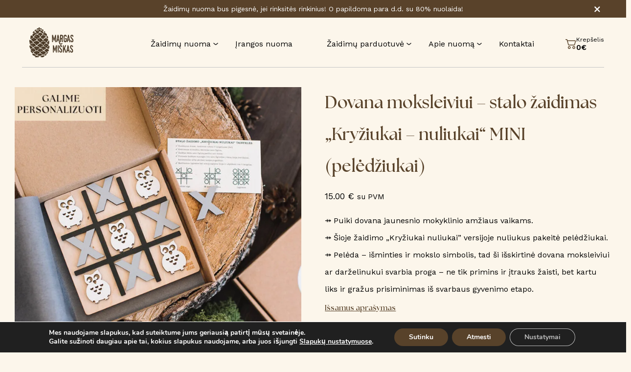

--- FILE ---
content_type: text/html; charset=UTF-8
request_url: https://margasmiskas.lt/produktas/dovana-moksleiviui-stalo-zaidimas-kryziukai-nuliukai/
body_size: 48848
content:
<!doctype html>
<html lang="lt-LT" class="no-js">

<head>
	<meta charset="UTF-8">
	<title>Dovana moksleiviui - stalo žaidimas Kryžiukai nuliukai</title>

	<link href="//www.google-analytics.com" rel="dns-prefetch">
	<link href="https://margasmiskas.lt/wp-content/themes/kretis/img/favicon.png" rel="shortcut icon">

	<meta http-equiv="X-UA-Compatible" content="IE=edge,chrome=1">
	<meta name="viewport" content="width=device-width, initial-scale=1.0">
	<link rel="preconnect" href="https://fonts.googleapis.com">
	<link rel="preconnect" href="https://fonts.gstatic.com" crossorigin>
	<link href="https://fonts.googleapis.com/css2?family=Work+Sans:wght@400;600&display=swap" rel="stylesheet">
	<meta name='robots' content='index, follow, max-image-preview:large, max-snippet:-1, max-video-preview:-1' />

	<!-- This site is optimized with the Yoast SEO plugin v26.7 - https://yoast.com/wordpress/plugins/seo/ -->
	<meta name="description" content="Originali medinė dovana moksleiviui bei darželinukui - stalo žaidimas &quot;Kryžiukai nuliukai&quot;, kur nuliukus pakeitė mokslo simbolis - pelėda." />
	<link rel="canonical" href="https://margasmiskas.lt/produktas/dovana-moksleiviui-stalo-zaidimas-kryziukai-nuliukai/" />
	<meta property="og:locale" content="lt_LT" />
	<meta property="og:type" content="article" />
	<meta property="og:title" content="Dovana moksleiviui - stalo žaidimas Kryžiukai nuliukai | Margas miškas" />
	<meta property="og:description" content="Originali medinė dovana moksleiviui bei darželinukui - stalo žaidimas &quot;Kryžiukai nuliukai&quot;, kur nuliukus pakeitė mokslo simbolis - pelėda." />
	<meta property="og:url" content="https://margasmiskas.lt/produktas/dovana-moksleiviui-stalo-zaidimas-kryziukai-nuliukai/" />
	<meta property="og:site_name" content="Margas miškas" />
	<meta property="article:modified_time" content="2025-10-15T12:31:19+00:00" />
	<meta property="og:image" content="https://margasmiskas.lt/wp-content/uploads/2022/05/Stalo-zaidimas-Kryziukai-nuliukai-MINI.-Foto-Jurgita-Lukos-Photography.jpg" />
	<meta property="og:image:width" content="1920" />
	<meta property="og:image:height" content="1280" />
	<meta property="og:image:type" content="image/jpeg" />
	<meta name="twitter:card" content="summary_large_image" />
	<meta name="twitter:label1" content="Est. reading time" />
	<meta name="twitter:data1" content="2 minutės" />
	<script type="application/ld+json" class="yoast-schema-graph">{"@context":"https://schema.org","@graph":[{"@type":"WebPage","@id":"https://margasmiskas.lt/produktas/dovana-moksleiviui-stalo-zaidimas-kryziukai-nuliukai/","url":"https://margasmiskas.lt/produktas/dovana-moksleiviui-stalo-zaidimas-kryziukai-nuliukai/","name":"Dovana moksleiviui - stalo žaidimas Kryžiukai nuliukai","isPartOf":{"@id":"https://margasmiskas.lt/#website"},"primaryImageOfPage":{"@id":"https://margasmiskas.lt/produktas/dovana-moksleiviui-stalo-zaidimas-kryziukai-nuliukai/#primaryimage"},"image":{"@id":"https://margasmiskas.lt/produktas/dovana-moksleiviui-stalo-zaidimas-kryziukai-nuliukai/#primaryimage"},"thumbnailUrl":"https://margasmiskas.lt/wp-content/uploads/2022/05/personalizuota-dovana-moksleiviui.jpg","datePublished":"2022-05-05T22:06:44+00:00","dateModified":"2025-10-15T12:31:19+00:00","description":"Originali medinė dovana moksleiviui bei darželinukui - stalo žaidimas \"Kryžiukai nuliukai\", kur nuliukus pakeitė mokslo simbolis - pelėda.","breadcrumb":{"@id":"https://margasmiskas.lt/produktas/dovana-moksleiviui-stalo-zaidimas-kryziukai-nuliukai/#breadcrumb"},"inLanguage":"lt-LT","potentialAction":[{"@type":"ReadAction","target":["https://margasmiskas.lt/produktas/dovana-moksleiviui-stalo-zaidimas-kryziukai-nuliukai/"]}]},{"@type":"ImageObject","inLanguage":"lt-LT","@id":"https://margasmiskas.lt/produktas/dovana-moksleiviui-stalo-zaidimas-kryziukai-nuliukai/#primaryimage","url":"https://margasmiskas.lt/wp-content/uploads/2022/05/personalizuota-dovana-moksleiviui.jpg","contentUrl":"https://margasmiskas.lt/wp-content/uploads/2022/05/personalizuota-dovana-moksleiviui.jpg","width":800,"height":800,"caption":"personalizuota dovana moksleiviui"},{"@type":"BreadcrumbList","@id":"https://margasmiskas.lt/produktas/dovana-moksleiviui-stalo-zaidimas-kryziukai-nuliukai/#breadcrumb","itemListElement":[{"@type":"ListItem","position":1,"name":"Žaidimų parduotuvė","item":"https://margasmiskas.lt/zaidimu-parduotuve/"},{"@type":"ListItem","position":2,"name":"Dovana moksleiviui &#8211; stalo žaidimas „Kryžiukai – nuliukai“ MINI (pelėdžiukai)"}]},{"@type":"WebSite","@id":"https://margasmiskas.lt/#website","url":"https://margasmiskas.lt/","name":"Margas miškas","description":"Stilingų lauko ir vidaus žaidimų nuoma ir pardavimas","potentialAction":[{"@type":"SearchAction","target":{"@type":"EntryPoint","urlTemplate":"https://margasmiskas.lt/?s={search_term_string}"},"query-input":{"@type":"PropertyValueSpecification","valueRequired":true,"valueName":"search_term_string"}}],"inLanguage":"lt-LT"}]}</script>
	<!-- / Yoast SEO plugin. -->


<script type='application/javascript'  id='pys-version-script'>console.log('PixelYourSite Free version 11.1.5.2');</script>
<link rel='dns-prefetch' href='//cdnjs.cloudflare.com' />
<link rel="alternate" title="oEmbed (JSON)" type="application/json+oembed" href="https://margasmiskas.lt/wp-json/oembed/1.0/embed?url=https%3A%2F%2Fmargasmiskas.lt%2Fproduktas%2Fdovana-moksleiviui-stalo-zaidimas-kryziukai-nuliukai%2F" />
<link rel="alternate" title="oEmbed (XML)" type="text/xml+oembed" href="https://margasmiskas.lt/wp-json/oembed/1.0/embed?url=https%3A%2F%2Fmargasmiskas.lt%2Fproduktas%2Fdovana-moksleiviui-stalo-zaidimas-kryziukai-nuliukai%2F&#038;format=xml" />
<style id='wp-img-auto-sizes-contain-inline-css' type='text/css'>
img:is([sizes=auto i],[sizes^="auto," i]){contain-intrinsic-size:3000px 1500px}
/*# sourceURL=wp-img-auto-sizes-contain-inline-css */
</style>
<style>iframe{content-visibility:auto;contain-intrinsic-size:1px 1000px;}</style>
<link rel='stylesheet' id='font-awesome-css' href='https://margasmiskas.lt/wp-content/plugins/load-more-products-for-woocommerce/berocket/assets/css/font-awesome.min.css?ver=34c5f6c0519feaaae24e1ffcf4495c1f' media='all' />
<style id='wp-emoji-styles-inline-css' type='text/css'>

	img.wp-smiley, img.emoji {
		display: inline !important;
		border: none !important;
		box-shadow: none !important;
		height: 1em !important;
		width: 1em !important;
		margin: 0 0.07em !important;
		vertical-align: -0.1em !important;
		background: none !important;
		padding: 0 !important;
	}
/*# sourceURL=wp-emoji-styles-inline-css */
</style>
<link rel='stylesheet' id='wp-block-library-css' href='https://margasmiskas.lt/wp-includes/css/dist/block-library/style.css?ver=34c5f6c0519feaaae24e1ffcf4495c1f' media='all' />
<style id='wp-block-columns-inline-css' type='text/css'>
.wp-block-columns{
  box-sizing:border-box;
  display:flex;
  flex-wrap:wrap !important;
}
@media (min-width:782px){
  .wp-block-columns{
    flex-wrap:nowrap !important;
  }
}
.wp-block-columns{
  align-items:normal !important;
}
.wp-block-columns.are-vertically-aligned-top{
  align-items:flex-start;
}
.wp-block-columns.are-vertically-aligned-center{
  align-items:center;
}
.wp-block-columns.are-vertically-aligned-bottom{
  align-items:flex-end;
}
@media (max-width:781px){
  .wp-block-columns:not(.is-not-stacked-on-mobile)>.wp-block-column{
    flex-basis:100% !important;
  }
}
@media (min-width:782px){
  .wp-block-columns:not(.is-not-stacked-on-mobile)>.wp-block-column{
    flex-basis:0;
    flex-grow:1;
  }
  .wp-block-columns:not(.is-not-stacked-on-mobile)>.wp-block-column[style*=flex-basis]{
    flex-grow:0;
  }
}
.wp-block-columns.is-not-stacked-on-mobile{
  flex-wrap:nowrap !important;
}
.wp-block-columns.is-not-stacked-on-mobile>.wp-block-column{
  flex-basis:0;
  flex-grow:1;
}
.wp-block-columns.is-not-stacked-on-mobile>.wp-block-column[style*=flex-basis]{
  flex-grow:0;
}

:where(.wp-block-columns){
  margin-bottom:1.75em;
}

:where(.wp-block-columns.has-background){
  padding:1.25em 2.375em;
}

.wp-block-column{
  flex-grow:1;
  min-width:0;
  overflow-wrap:break-word;
  word-break:break-word;
}
.wp-block-column.is-vertically-aligned-top{
  align-self:flex-start;
}
.wp-block-column.is-vertically-aligned-center{
  align-self:center;
}
.wp-block-column.is-vertically-aligned-bottom{
  align-self:flex-end;
}
.wp-block-column.is-vertically-aligned-stretch{
  align-self:stretch;
}
.wp-block-column.is-vertically-aligned-bottom,.wp-block-column.is-vertically-aligned-center,.wp-block-column.is-vertically-aligned-top{
  width:100%;
}
/*# sourceURL=https://margasmiskas.lt/wp-includes/blocks/columns/style.css */
</style>
<link rel='stylesheet' id='wc-blocks-style-css' href='https://margasmiskas.lt/wp-content/plugins/woocommerce/assets/client/blocks/wc-blocks.css?ver=1768896237' media='all' />
<style id='global-styles-inline-css' type='text/css'>
:root{--wp--preset--aspect-ratio--square: 1;--wp--preset--aspect-ratio--4-3: 4/3;--wp--preset--aspect-ratio--3-4: 3/4;--wp--preset--aspect-ratio--3-2: 3/2;--wp--preset--aspect-ratio--2-3: 2/3;--wp--preset--aspect-ratio--16-9: 16/9;--wp--preset--aspect-ratio--9-16: 9/16;--wp--preset--color--black: #000000;--wp--preset--color--cyan-bluish-gray: #abb8c3;--wp--preset--color--white: #ffffff;--wp--preset--color--pale-pink: #f78da7;--wp--preset--color--vivid-red: #cf2e2e;--wp--preset--color--luminous-vivid-orange: #ff6900;--wp--preset--color--luminous-vivid-amber: #fcb900;--wp--preset--color--light-green-cyan: #7bdcb5;--wp--preset--color--vivid-green-cyan: #00d084;--wp--preset--color--pale-cyan-blue: #8ed1fc;--wp--preset--color--vivid-cyan-blue: #0693e3;--wp--preset--color--vivid-purple: #9b51e0;--wp--preset--gradient--vivid-cyan-blue-to-vivid-purple: linear-gradient(135deg,rgb(6,147,227) 0%,rgb(155,81,224) 100%);--wp--preset--gradient--light-green-cyan-to-vivid-green-cyan: linear-gradient(135deg,rgb(122,220,180) 0%,rgb(0,208,130) 100%);--wp--preset--gradient--luminous-vivid-amber-to-luminous-vivid-orange: linear-gradient(135deg,rgb(252,185,0) 0%,rgb(255,105,0) 100%);--wp--preset--gradient--luminous-vivid-orange-to-vivid-red: linear-gradient(135deg,rgb(255,105,0) 0%,rgb(207,46,46) 100%);--wp--preset--gradient--very-light-gray-to-cyan-bluish-gray: linear-gradient(135deg,rgb(238,238,238) 0%,rgb(169,184,195) 100%);--wp--preset--gradient--cool-to-warm-spectrum: linear-gradient(135deg,rgb(74,234,220) 0%,rgb(151,120,209) 20%,rgb(207,42,186) 40%,rgb(238,44,130) 60%,rgb(251,105,98) 80%,rgb(254,248,76) 100%);--wp--preset--gradient--blush-light-purple: linear-gradient(135deg,rgb(255,206,236) 0%,rgb(152,150,240) 100%);--wp--preset--gradient--blush-bordeaux: linear-gradient(135deg,rgb(254,205,165) 0%,rgb(254,45,45) 50%,rgb(107,0,62) 100%);--wp--preset--gradient--luminous-dusk: linear-gradient(135deg,rgb(255,203,112) 0%,rgb(199,81,192) 50%,rgb(65,88,208) 100%);--wp--preset--gradient--pale-ocean: linear-gradient(135deg,rgb(255,245,203) 0%,rgb(182,227,212) 50%,rgb(51,167,181) 100%);--wp--preset--gradient--electric-grass: linear-gradient(135deg,rgb(202,248,128) 0%,rgb(113,206,126) 100%);--wp--preset--gradient--midnight: linear-gradient(135deg,rgb(2,3,129) 0%,rgb(40,116,252) 100%);--wp--preset--font-size--small: 13px;--wp--preset--font-size--medium: 20px;--wp--preset--font-size--large: 36px;--wp--preset--font-size--x-large: 42px;--wp--preset--spacing--20: 0.44rem;--wp--preset--spacing--30: 0.67rem;--wp--preset--spacing--40: 1rem;--wp--preset--spacing--50: 1.5rem;--wp--preset--spacing--60: 2.25rem;--wp--preset--spacing--70: 3.38rem;--wp--preset--spacing--80: 5.06rem;--wp--preset--shadow--natural: 6px 6px 9px rgba(0, 0, 0, 0.2);--wp--preset--shadow--deep: 12px 12px 50px rgba(0, 0, 0, 0.4);--wp--preset--shadow--sharp: 6px 6px 0px rgba(0, 0, 0, 0.2);--wp--preset--shadow--outlined: 6px 6px 0px -3px rgb(255, 255, 255), 6px 6px rgb(0, 0, 0);--wp--preset--shadow--crisp: 6px 6px 0px rgb(0, 0, 0);}:where(.is-layout-flex){gap: 0.5em;}:where(.is-layout-grid){gap: 0.5em;}body .is-layout-flex{display: flex;}.is-layout-flex{flex-wrap: wrap;align-items: center;}.is-layout-flex > :is(*, div){margin: 0;}body .is-layout-grid{display: grid;}.is-layout-grid > :is(*, div){margin: 0;}:where(.wp-block-columns.is-layout-flex){gap: 2em;}:where(.wp-block-columns.is-layout-grid){gap: 2em;}:where(.wp-block-post-template.is-layout-flex){gap: 1.25em;}:where(.wp-block-post-template.is-layout-grid){gap: 1.25em;}.has-black-color{color: var(--wp--preset--color--black) !important;}.has-cyan-bluish-gray-color{color: var(--wp--preset--color--cyan-bluish-gray) !important;}.has-white-color{color: var(--wp--preset--color--white) !important;}.has-pale-pink-color{color: var(--wp--preset--color--pale-pink) !important;}.has-vivid-red-color{color: var(--wp--preset--color--vivid-red) !important;}.has-luminous-vivid-orange-color{color: var(--wp--preset--color--luminous-vivid-orange) !important;}.has-luminous-vivid-amber-color{color: var(--wp--preset--color--luminous-vivid-amber) !important;}.has-light-green-cyan-color{color: var(--wp--preset--color--light-green-cyan) !important;}.has-vivid-green-cyan-color{color: var(--wp--preset--color--vivid-green-cyan) !important;}.has-pale-cyan-blue-color{color: var(--wp--preset--color--pale-cyan-blue) !important;}.has-vivid-cyan-blue-color{color: var(--wp--preset--color--vivid-cyan-blue) !important;}.has-vivid-purple-color{color: var(--wp--preset--color--vivid-purple) !important;}.has-black-background-color{background-color: var(--wp--preset--color--black) !important;}.has-cyan-bluish-gray-background-color{background-color: var(--wp--preset--color--cyan-bluish-gray) !important;}.has-white-background-color{background-color: var(--wp--preset--color--white) !important;}.has-pale-pink-background-color{background-color: var(--wp--preset--color--pale-pink) !important;}.has-vivid-red-background-color{background-color: var(--wp--preset--color--vivid-red) !important;}.has-luminous-vivid-orange-background-color{background-color: var(--wp--preset--color--luminous-vivid-orange) !important;}.has-luminous-vivid-amber-background-color{background-color: var(--wp--preset--color--luminous-vivid-amber) !important;}.has-light-green-cyan-background-color{background-color: var(--wp--preset--color--light-green-cyan) !important;}.has-vivid-green-cyan-background-color{background-color: var(--wp--preset--color--vivid-green-cyan) !important;}.has-pale-cyan-blue-background-color{background-color: var(--wp--preset--color--pale-cyan-blue) !important;}.has-vivid-cyan-blue-background-color{background-color: var(--wp--preset--color--vivid-cyan-blue) !important;}.has-vivid-purple-background-color{background-color: var(--wp--preset--color--vivid-purple) !important;}.has-black-border-color{border-color: var(--wp--preset--color--black) !important;}.has-cyan-bluish-gray-border-color{border-color: var(--wp--preset--color--cyan-bluish-gray) !important;}.has-white-border-color{border-color: var(--wp--preset--color--white) !important;}.has-pale-pink-border-color{border-color: var(--wp--preset--color--pale-pink) !important;}.has-vivid-red-border-color{border-color: var(--wp--preset--color--vivid-red) !important;}.has-luminous-vivid-orange-border-color{border-color: var(--wp--preset--color--luminous-vivid-orange) !important;}.has-luminous-vivid-amber-border-color{border-color: var(--wp--preset--color--luminous-vivid-amber) !important;}.has-light-green-cyan-border-color{border-color: var(--wp--preset--color--light-green-cyan) !important;}.has-vivid-green-cyan-border-color{border-color: var(--wp--preset--color--vivid-green-cyan) !important;}.has-pale-cyan-blue-border-color{border-color: var(--wp--preset--color--pale-cyan-blue) !important;}.has-vivid-cyan-blue-border-color{border-color: var(--wp--preset--color--vivid-cyan-blue) !important;}.has-vivid-purple-border-color{border-color: var(--wp--preset--color--vivid-purple) !important;}.has-vivid-cyan-blue-to-vivid-purple-gradient-background{background: var(--wp--preset--gradient--vivid-cyan-blue-to-vivid-purple) !important;}.has-light-green-cyan-to-vivid-green-cyan-gradient-background{background: var(--wp--preset--gradient--light-green-cyan-to-vivid-green-cyan) !important;}.has-luminous-vivid-amber-to-luminous-vivid-orange-gradient-background{background: var(--wp--preset--gradient--luminous-vivid-amber-to-luminous-vivid-orange) !important;}.has-luminous-vivid-orange-to-vivid-red-gradient-background{background: var(--wp--preset--gradient--luminous-vivid-orange-to-vivid-red) !important;}.has-very-light-gray-to-cyan-bluish-gray-gradient-background{background: var(--wp--preset--gradient--very-light-gray-to-cyan-bluish-gray) !important;}.has-cool-to-warm-spectrum-gradient-background{background: var(--wp--preset--gradient--cool-to-warm-spectrum) !important;}.has-blush-light-purple-gradient-background{background: var(--wp--preset--gradient--blush-light-purple) !important;}.has-blush-bordeaux-gradient-background{background: var(--wp--preset--gradient--blush-bordeaux) !important;}.has-luminous-dusk-gradient-background{background: var(--wp--preset--gradient--luminous-dusk) !important;}.has-pale-ocean-gradient-background{background: var(--wp--preset--gradient--pale-ocean) !important;}.has-electric-grass-gradient-background{background: var(--wp--preset--gradient--electric-grass) !important;}.has-midnight-gradient-background{background: var(--wp--preset--gradient--midnight) !important;}.has-small-font-size{font-size: var(--wp--preset--font-size--small) !important;}.has-medium-font-size{font-size: var(--wp--preset--font-size--medium) !important;}.has-large-font-size{font-size: var(--wp--preset--font-size--large) !important;}.has-x-large-font-size{font-size: var(--wp--preset--font-size--x-large) !important;}
:where(.wp-block-columns.is-layout-flex){gap: 2em;}:where(.wp-block-columns.is-layout-grid){gap: 2em;}
/*# sourceURL=global-styles-inline-css */
</style>
<style id='core-block-supports-inline-css' type='text/css'>
/**
 * Core styles: block-supports
 */
.wp-container-core-columns-is-layout-9d6595d7 {
	flex-wrap: nowrap;
}

/*# sourceURL=core-block-supports-inline-css */
</style>

<style id='classic-theme-styles-inline-css' type='text/css'>
/**
 * These rules are needed for backwards compatibility.
 * They should match the button element rules in the base theme.json file.
 */
.wp-block-button__link {
	color: #ffffff;
	background-color: #32373c;
	border-radius: 9999px; /* 100% causes an oval, but any explicit but really high value retains the pill shape. */

	/* This needs a low specificity so it won't override the rules from the button element if defined in theme.json. */
	box-shadow: none;
	text-decoration: none;

	/* The extra 2px are added to size solids the same as the outline versions.*/
	padding: calc(0.667em + 2px) calc(1.333em + 2px);

	font-size: 1.125em;
}

.wp-block-file__button {
	background: #32373c;
	color: #ffffff;
	text-decoration: none;
}

/*# sourceURL=/wp-includes/css/classic-themes.css */
</style>
<link rel='stylesheet' id='contact-form-7-css' href='https://margasmiskas.lt/wp-content/plugins/contact-form-7/includes/css/styles.css?ver=6.1.4' media='all' />
<link rel='stylesheet' id='mailerlite_forms.css-css' href='https://margasmiskas.lt/wp-content/plugins/official-mailerlite-sign-up-forms/assets/css/mailerlite_forms.css?ver=1.7.18' media='all' />
<link rel='stylesheet' id='woo-lithuaniapost-css' href='https://margasmiskas.lt/wp-content/plugins/woo-lithuaniapost-main/public/css/woo-lithuaniapost-public.css?ver=1.0.0' media='all' />
<link rel='stylesheet' id='woocommerce-layout-css' href='https://margasmiskas.lt/wp-content/plugins/woocommerce/assets/css/woocommerce-layout.css?ver=10.4.3' media='all' />
<link rel='stylesheet' id='woocommerce-smallscreen-css' href='https://margasmiskas.lt/wp-content/plugins/woocommerce/assets/css/woocommerce-smallscreen.css?ver=10.4.3' media='only screen and (max-width: 768px)' />
<link rel='stylesheet' id='woocommerce-general-css' href='https://margasmiskas.lt/wp-content/plugins/woocommerce/assets/css/woocommerce.css?ver=10.4.3' media='all' />
<style id='woocommerce-inline-inline-css' type='text/css'>
.woocommerce form .form-row .required { visibility: visible; }
/*# sourceURL=woocommerce-inline-inline-css */
</style>
<link rel='stylesheet' id='dgwt-wcas-style-css' href='https://margasmiskas.lt/wp-content/plugins/ajax-search-for-woocommerce/assets/css/style.css?ver=1.32.2' media='all' />
<link rel='stylesheet' id='html5blank-css' href='https://margasmiskas.lt/wp-content/themes/kretis/style.css?ver=1.0' media='all' />
<link rel='stylesheet' id='slickcss-css' href='https://margasmiskas.lt/wp-content/themes/kretis/css/slick.css?ver=34c5f6c0519feaaae24e1ffcf4495c1f' media='all' />
<link rel='stylesheet' id='bootstrapcss-css' href='https://margasmiskas.lt/wp-content/themes/kretis/css/bootstrap.min.css?ver=34c5f6c0519feaaae24e1ffcf4495c1f' media='all' />
<link rel='stylesheet' id='moove_gdpr_frontend-css' href='https://margasmiskas.lt/wp-content/plugins/gdpr-cookie-compliance/dist/styles/gdpr-main.css?ver=5.0.9' media='all' />
<style id='moove_gdpr_frontend-inline-css' type='text/css'>
#moove_gdpr_cookie_modal,#moove_gdpr_cookie_info_bar,.gdpr_cookie_settings_shortcode_content{font-family:&#039;Nunito&#039;,sans-serif}#moove_gdpr_save_popup_settings_button{background-color:#373737;color:#fff}#moove_gdpr_save_popup_settings_button:hover{background-color:#000}#moove_gdpr_cookie_info_bar .moove-gdpr-info-bar-container .moove-gdpr-info-bar-content a.mgbutton,#moove_gdpr_cookie_info_bar .moove-gdpr-info-bar-container .moove-gdpr-info-bar-content button.mgbutton{background-color:#58422a}#moove_gdpr_cookie_modal .moove-gdpr-modal-content .moove-gdpr-modal-footer-content .moove-gdpr-button-holder a.mgbutton,#moove_gdpr_cookie_modal .moove-gdpr-modal-content .moove-gdpr-modal-footer-content .moove-gdpr-button-holder button.mgbutton,.gdpr_cookie_settings_shortcode_content .gdpr-shr-button.button-green{background-color:#58422a;border-color:#58422a}#moove_gdpr_cookie_modal .moove-gdpr-modal-content .moove-gdpr-modal-footer-content .moove-gdpr-button-holder a.mgbutton:hover,#moove_gdpr_cookie_modal .moove-gdpr-modal-content .moove-gdpr-modal-footer-content .moove-gdpr-button-holder button.mgbutton:hover,.gdpr_cookie_settings_shortcode_content .gdpr-shr-button.button-green:hover{background-color:#fff;color:#58422a}#moove_gdpr_cookie_modal .moove-gdpr-modal-content .moove-gdpr-modal-close i,#moove_gdpr_cookie_modal .moove-gdpr-modal-content .moove-gdpr-modal-close span.gdpr-icon{background-color:#58422a;border:1px solid #58422a}#moove_gdpr_cookie_info_bar span.moove-gdpr-infobar-allow-all.focus-g,#moove_gdpr_cookie_info_bar span.moove-gdpr-infobar-allow-all:focus,#moove_gdpr_cookie_info_bar button.moove-gdpr-infobar-allow-all.focus-g,#moove_gdpr_cookie_info_bar button.moove-gdpr-infobar-allow-all:focus,#moove_gdpr_cookie_info_bar span.moove-gdpr-infobar-reject-btn.focus-g,#moove_gdpr_cookie_info_bar span.moove-gdpr-infobar-reject-btn:focus,#moove_gdpr_cookie_info_bar button.moove-gdpr-infobar-reject-btn.focus-g,#moove_gdpr_cookie_info_bar button.moove-gdpr-infobar-reject-btn:focus,#moove_gdpr_cookie_info_bar span.change-settings-button.focus-g,#moove_gdpr_cookie_info_bar span.change-settings-button:focus,#moove_gdpr_cookie_info_bar button.change-settings-button.focus-g,#moove_gdpr_cookie_info_bar button.change-settings-button:focus{-webkit-box-shadow:0 0 1px 3px #58422a;-moz-box-shadow:0 0 1px 3px #58422a;box-shadow:0 0 1px 3px #58422a}#moove_gdpr_cookie_modal .moove-gdpr-modal-content .moove-gdpr-modal-close i:hover,#moove_gdpr_cookie_modal .moove-gdpr-modal-content .moove-gdpr-modal-close span.gdpr-icon:hover,#moove_gdpr_cookie_info_bar span[data-href]>u.change-settings-button{color:#58422a}#moove_gdpr_cookie_modal .moove-gdpr-modal-content .moove-gdpr-modal-left-content #moove-gdpr-menu li.menu-item-selected a span.gdpr-icon,#moove_gdpr_cookie_modal .moove-gdpr-modal-content .moove-gdpr-modal-left-content #moove-gdpr-menu li.menu-item-selected button span.gdpr-icon{color:inherit}#moove_gdpr_cookie_modal .moove-gdpr-modal-content .moove-gdpr-modal-left-content #moove-gdpr-menu li a span.gdpr-icon,#moove_gdpr_cookie_modal .moove-gdpr-modal-content .moove-gdpr-modal-left-content #moove-gdpr-menu li button span.gdpr-icon{color:inherit}#moove_gdpr_cookie_modal .gdpr-acc-link{line-height:0;font-size:0;color:transparent;position:absolute}#moove_gdpr_cookie_modal .moove-gdpr-modal-content .moove-gdpr-modal-close:hover i,#moove_gdpr_cookie_modal .moove-gdpr-modal-content .moove-gdpr-modal-left-content #moove-gdpr-menu li a,#moove_gdpr_cookie_modal .moove-gdpr-modal-content .moove-gdpr-modal-left-content #moove-gdpr-menu li button,#moove_gdpr_cookie_modal .moove-gdpr-modal-content .moove-gdpr-modal-left-content #moove-gdpr-menu li button i,#moove_gdpr_cookie_modal .moove-gdpr-modal-content .moove-gdpr-modal-left-content #moove-gdpr-menu li a i,#moove_gdpr_cookie_modal .moove-gdpr-modal-content .moove-gdpr-tab-main .moove-gdpr-tab-main-content a:hover,#moove_gdpr_cookie_info_bar.moove-gdpr-dark-scheme .moove-gdpr-info-bar-container .moove-gdpr-info-bar-content a.mgbutton:hover,#moove_gdpr_cookie_info_bar.moove-gdpr-dark-scheme .moove-gdpr-info-bar-container .moove-gdpr-info-bar-content button.mgbutton:hover,#moove_gdpr_cookie_info_bar.moove-gdpr-dark-scheme .moove-gdpr-info-bar-container .moove-gdpr-info-bar-content a:hover,#moove_gdpr_cookie_info_bar.moove-gdpr-dark-scheme .moove-gdpr-info-bar-container .moove-gdpr-info-bar-content button:hover,#moove_gdpr_cookie_info_bar.moove-gdpr-dark-scheme .moove-gdpr-info-bar-container .moove-gdpr-info-bar-content span.change-settings-button:hover,#moove_gdpr_cookie_info_bar.moove-gdpr-dark-scheme .moove-gdpr-info-bar-container .moove-gdpr-info-bar-content button.change-settings-button:hover,#moove_gdpr_cookie_info_bar.moove-gdpr-dark-scheme .moove-gdpr-info-bar-container .moove-gdpr-info-bar-content u.change-settings-button:hover,#moove_gdpr_cookie_info_bar span[data-href]>u.change-settings-button,#moove_gdpr_cookie_info_bar.moove-gdpr-dark-scheme .moove-gdpr-info-bar-container .moove-gdpr-info-bar-content a.mgbutton.focus-g,#moove_gdpr_cookie_info_bar.moove-gdpr-dark-scheme .moove-gdpr-info-bar-container .moove-gdpr-info-bar-content button.mgbutton.focus-g,#moove_gdpr_cookie_info_bar.moove-gdpr-dark-scheme .moove-gdpr-info-bar-container .moove-gdpr-info-bar-content a.focus-g,#moove_gdpr_cookie_info_bar.moove-gdpr-dark-scheme .moove-gdpr-info-bar-container .moove-gdpr-info-bar-content button.focus-g,#moove_gdpr_cookie_info_bar.moove-gdpr-dark-scheme .moove-gdpr-info-bar-container .moove-gdpr-info-bar-content a.mgbutton:focus,#moove_gdpr_cookie_info_bar.moove-gdpr-dark-scheme .moove-gdpr-info-bar-container .moove-gdpr-info-bar-content button.mgbutton:focus,#moove_gdpr_cookie_info_bar.moove-gdpr-dark-scheme .moove-gdpr-info-bar-container .moove-gdpr-info-bar-content a:focus,#moove_gdpr_cookie_info_bar.moove-gdpr-dark-scheme .moove-gdpr-info-bar-container .moove-gdpr-info-bar-content button:focus,#moove_gdpr_cookie_info_bar.moove-gdpr-dark-scheme .moove-gdpr-info-bar-container .moove-gdpr-info-bar-content span.change-settings-button.focus-g,span.change-settings-button:focus,button.change-settings-button.focus-g,button.change-settings-button:focus,#moove_gdpr_cookie_info_bar.moove-gdpr-dark-scheme .moove-gdpr-info-bar-container .moove-gdpr-info-bar-content u.change-settings-button.focus-g,#moove_gdpr_cookie_info_bar.moove-gdpr-dark-scheme .moove-gdpr-info-bar-container .moove-gdpr-info-bar-content u.change-settings-button:focus{color:#58422a}#moove_gdpr_cookie_modal .moove-gdpr-branding.focus-g span,#moove_gdpr_cookie_modal .moove-gdpr-modal-content .moove-gdpr-tab-main a.focus-g,#moove_gdpr_cookie_modal .moove-gdpr-modal-content .moove-gdpr-tab-main .gdpr-cd-details-toggle.focus-g{color:#58422a}#moove_gdpr_cookie_modal.gdpr_lightbox-hide{display:none}
/*# sourceURL=moove_gdpr_frontend-inline-css */
</style>
<script type="text/javascript" id="jquery-core-js-extra">
/* <![CDATA[ */
var pysFacebookRest = {"restApiUrl":"https://margasmiskas.lt/wp-json/pys-facebook/v1/event","debug":""};
//# sourceURL=jquery-core-js-extra
/* ]]> */
</script>
<script type="text/javascript" src="https://margasmiskas.lt/wp-includes/js/jquery/jquery.js?ver=3.7.1" id="jquery-core-js"></script>
<script type="text/javascript" src="https://margasmiskas.lt/wp-includes/js/jquery/jquery-migrate.js?ver=3.4.1" id="jquery-migrate-js"></script>
<script type="text/javascript" src="https://cdnjs.cloudflare.com/ajax/libs/jquery/2.1.3/jquery.min.js?ver=34c5f6c0519feaaae24e1ffcf4495c1f" id="mainjquery-js"></script>
<script type="text/javascript" src="https://margasmiskas.lt/wp-content/themes/kretis/js/lib/conditionizr-4.3.0.min.js?ver=4.3.0" id="conditionizr-js"></script>
<script type="text/javascript" src="https://margasmiskas.lt/wp-content/themes/kretis/js/lib/modernizr-2.7.1.min.js?ver=2.7.1" id="modernizr-js"></script>
<script type="text/javascript" src="https://margasmiskas.lt/wp-content/themes/kretis/js/scripts.js?ver=1.0.0" id="html5blankscripts-js"></script>
<script type="text/javascript" src="https://margasmiskas.lt/wp-content/themes/kretis/js/lib/slick.min.js?ver=34c5f6c0519feaaae24e1ffcf4495c1f" id="slickscript-js"></script>
<script type="text/javascript" src="https://margasmiskas.lt/wp-content/themes/kretis/js/lib/bootstrap.min.js?ver=34c5f6c0519feaaae24e1ffcf4495c1f" id="bootstrapjs-js"></script>
<script type="text/javascript" src="https://margasmiskas.lt/wp-content/themes/kretis/js/lib/equalize.min.js?ver=34c5f6c0519feaaae24e1ffcf4495c1f" id="equaljs-js"></script>
<script type="text/javascript" src="https://margasmiskas.lt/wp-content/plugins/woo-lithuaniapost-main/public/js/woo-lithuaniapost-public.js?ver=1.0.0" id="woo-lithuaniapost-js"></script>
<script type="text/javascript" id="wc-single-product-js-extra">
/* <![CDATA[ */
var wc_single_product_params = {"i18n_required_rating_text":"Pasirinkite \u012fvertinim\u0105","i18n_rating_options":["1 i\u0161 5 \u017evaig\u017edu\u010di\u0173","2 i\u0161 5 \u017evaig\u017edu\u010di\u0173","3 i\u0161 5 \u017evaig\u017edu\u010di\u0173","4 i\u0161 5 \u017evaig\u017edu\u010di\u0173","5 i\u0161 5 \u017evaig\u017edu\u010di\u0173"],"i18n_product_gallery_trigger_text":"View full-screen image gallery","review_rating_required":"yes","flexslider":{"rtl":false,"animation":"slide","smoothHeight":true,"directionNav":false,"controlNav":"thumbnails","slideshow":false,"animationSpeed":500,"animationLoop":false,"allowOneSlide":false},"zoom_enabled":"","zoom_options":[],"photoswipe_enabled":"","photoswipe_options":{"shareEl":false,"closeOnScroll":false,"history":false,"hideAnimationDuration":0,"showAnimationDuration":0},"flexslider_enabled":""};
//# sourceURL=wc-single-product-js-extra
/* ]]> */
</script>
<script type="text/javascript" src="https://margasmiskas.lt/wp-content/plugins/woocommerce/assets/js/frontend/single-product.js?ver=10.4.3" id="wc-single-product-js" defer="defer" data-wp-strategy="defer"></script>
<script type="text/javascript" src="https://margasmiskas.lt/wp-content/plugins/woocommerce/assets/js/jquery-blockui/jquery.blockUI.js?ver=2.7.0-wc.10.4.3" id="wc-jquery-blockui-js" defer="defer" data-wp-strategy="defer"></script>
<script type="text/javascript" src="https://margasmiskas.lt/wp-content/plugins/woocommerce/assets/js/js-cookie/js.cookie.js?ver=2.1.4-wc.10.4.3" id="wc-js-cookie-js" defer="defer" data-wp-strategy="defer"></script>
<script type="text/javascript" id="woocommerce-js-extra">
/* <![CDATA[ */
var woocommerce_params = {"ajax_url":"/wp-admin/admin-ajax.php","wc_ajax_url":"/?wc-ajax=%%endpoint%%","i18n_password_show":"Rodyti slapta\u017eod\u012f","i18n_password_hide":"Sl\u0117pti slapta\u017eod\u012f"};
//# sourceURL=woocommerce-js-extra
/* ]]> */
</script>
<script type="text/javascript" src="https://margasmiskas.lt/wp-content/plugins/woocommerce/assets/js/frontend/woocommerce.js?ver=10.4.3" id="woocommerce-js" defer="defer" data-wp-strategy="defer"></script>
<script type="text/javascript" src="https://margasmiskas.lt/wp-content/plugins/pixelyoursite/dist/scripts/jquery.bind-first-0.2.3.min.js?ver=0.2.3" id="jquery-bind-first-js"></script>
<script type="text/javascript" src="https://margasmiskas.lt/wp-content/plugins/pixelyoursite/dist/scripts/js.cookie-2.1.3.min.js?ver=2.1.3" id="js-cookie-pys-js"></script>
<script type="text/javascript" src="https://margasmiskas.lt/wp-content/plugins/pixelyoursite/dist/scripts/tld.min.js?ver=2.3.1" id="js-tld-js"></script>
<script type="text/javascript" id="pys-js-extra">
/* <![CDATA[ */
var pysOptions = {"staticEvents":{"facebook":{"woo_view_content":[{"delay":0,"type":"static","name":"ViewContent","pixelIds":["840953346981436"],"eventID":"4ab2c65f-a76f-4b71-a193-dcd9cdbe5a95","params":{"content_ids":["452"],"content_type":"product","content_name":"Dovana moksleiviui - stalo \u017eaidimas \u201eKry\u017eiukai \u2013 nuliukai\u201c MINI (pel\u0117d\u017eiukai)","category_name":"Stalo \u017eaidimai, Visi gaminiai","value":"15","currency":"EUR","contents":[{"id":"452","quantity":1}],"product_price":"15","page_title":"Dovana moksleiviui - stalo \u017eaidimas \u201eKry\u017eiukai \u2013 nuliukai\u201c MINI (pel\u0117d\u017eiukai)","post_type":"product","post_id":452,"plugin":"PixelYourSite","user_role":"guest","event_url":"margasmiskas.lt/produktas/dovana-moksleiviui-stalo-zaidimas-kryziukai-nuliukai/"},"e_id":"woo_view_content","ids":[],"hasTimeWindow":false,"timeWindow":0,"woo_order":"","edd_order":""}],"init_event":[{"delay":0,"type":"static","ajaxFire":false,"name":"PageView","pixelIds":["840953346981436"],"eventID":"00d4352a-88d4-4a86-9cfe-8f54ab7b056c","params":{"page_title":"Dovana moksleiviui - stalo \u017eaidimas \u201eKry\u017eiukai \u2013 nuliukai\u201c MINI (pel\u0117d\u017eiukai)","post_type":"product","post_id":452,"plugin":"PixelYourSite","user_role":"guest","event_url":"margasmiskas.lt/produktas/dovana-moksleiviui-stalo-zaidimas-kryziukai-nuliukai/"},"e_id":"init_event","ids":[],"hasTimeWindow":false,"timeWindow":0,"woo_order":"","edd_order":""}]}},"dynamicEvents":[],"triggerEvents":[],"triggerEventTypes":[],"facebook":{"pixelIds":["840953346981436"],"advancedMatching":{"external_id":"afcbeaaacdfbcaeadefaaacdcebddcfcdafbc"},"advancedMatchingEnabled":true,"removeMetadata":false,"wooVariableAsSimple":false,"serverApiEnabled":true,"wooCRSendFromServer":false,"send_external_id":null,"enabled_medical":false,"do_not_track_medical_param":["event_url","post_title","page_title","landing_page","content_name","categories","category_name","tags"],"meta_ldu":false},"debug":"","siteUrl":"https://margasmiskas.lt","ajaxUrl":"https://margasmiskas.lt/wp-admin/admin-ajax.php","ajax_event":"40ee54263f","enable_remove_download_url_param":"1","cookie_duration":"7","last_visit_duration":"60","enable_success_send_form":"","ajaxForServerEvent":"1","ajaxForServerStaticEvent":"1","useSendBeacon":"1","send_external_id":"1","external_id_expire":"180","track_cookie_for_subdomains":"1","google_consent_mode":"1","gdpr":{"ajax_enabled":false,"all_disabled_by_api":false,"facebook_disabled_by_api":false,"analytics_disabled_by_api":false,"google_ads_disabled_by_api":false,"pinterest_disabled_by_api":false,"bing_disabled_by_api":false,"reddit_disabled_by_api":false,"externalID_disabled_by_api":false,"facebook_prior_consent_enabled":true,"analytics_prior_consent_enabled":true,"google_ads_prior_consent_enabled":null,"pinterest_prior_consent_enabled":true,"bing_prior_consent_enabled":true,"cookiebot_integration_enabled":false,"cookiebot_facebook_consent_category":"marketing","cookiebot_analytics_consent_category":"statistics","cookiebot_tiktok_consent_category":"marketing","cookiebot_google_ads_consent_category":"marketing","cookiebot_pinterest_consent_category":"marketing","cookiebot_bing_consent_category":"marketing","consent_magic_integration_enabled":false,"real_cookie_banner_integration_enabled":false,"cookie_notice_integration_enabled":false,"cookie_law_info_integration_enabled":false,"analytics_storage":{"enabled":true,"value":"granted","filter":false},"ad_storage":{"enabled":true,"value":"granted","filter":false},"ad_user_data":{"enabled":true,"value":"granted","filter":false},"ad_personalization":{"enabled":true,"value":"granted","filter":false}},"cookie":{"disabled_all_cookie":false,"disabled_start_session_cookie":false,"disabled_advanced_form_data_cookie":false,"disabled_landing_page_cookie":false,"disabled_first_visit_cookie":false,"disabled_trafficsource_cookie":false,"disabled_utmTerms_cookie":false,"disabled_utmId_cookie":false},"tracking_analytics":{"TrafficSource":"direct","TrafficLanding":"undefined","TrafficUtms":[],"TrafficUtmsId":[]},"GATags":{"ga_datalayer_type":"default","ga_datalayer_name":"dataLayerPYS"},"woo":{"enabled":true,"enabled_save_data_to_orders":true,"addToCartOnButtonEnabled":true,"addToCartOnButtonValueEnabled":true,"addToCartOnButtonValueOption":"price","singleProductId":452,"removeFromCartSelector":"form.woocommerce-cart-form .remove","addToCartCatchMethod":"add_cart_hook","is_order_received_page":false,"containOrderId":false},"edd":{"enabled":false},"cache_bypass":"1768995699"};
//# sourceURL=pys-js-extra
/* ]]> */
</script>
<script type="text/javascript" src="https://margasmiskas.lt/wp-content/plugins/pixelyoursite/dist/scripts/public.js?ver=11.1.5.2" id="pys-js"></script>
<link rel="https://api.w.org/" href="https://margasmiskas.lt/wp-json/" /><link rel="alternate" title="JSON" type="application/json" href="https://margasmiskas.lt/wp-json/wp/v2/product/452" /><!-- start Simple Custom CSS and JS -->
<style type="text/css">
#woo_lithuaniapost_lpexpress_terminal_city, #woo_lithuaniapost_lpexpress_terminal_id {
	font-size:14px!important;
}

.js-dgwt-wcas-om-return {
	background:#58422a!important;
}

@media (min-width:1260px) {
.searchbar {
	min-width:250px;
}}

@media (max-width:767px) {
	.mobile-product-cats {
		width:90%;
	}
	.searchbar {
	margin-bottom:0px;
		padding-top:1.2rem;
}
}

@media (max-width:991px) {

	.searchbar {
	margin-bottom:0px;
		padding-top:1.2rem;
}
}

#post-775, #post-613 {
-moz-user-select: none!important; 
-ms-user-select: none!important; 
-khtml-user-select: none!important; 
-webkit-user-select: none!important; 
-webkit-touch-callout: none!important; 
user-select: none!important;
pointer-events: none!important;
}

/* checkout fix */

.woocommerce table.shop_table th {
	padding:10px 0px!important;
}

.woocommerce table.shop_table td {
	padding:17px 10px!important;
}

/*.woocommerce-product-gallery--with-images {
	opacity:1!important;
}*/

@media (max-width:767px) {
	
#blob span.onsale {
	position: relative !important;
        display: flex;
        margin-bottom: -50px;
        clear: both;
        width: 120px;
	}
	.product {
		
    display: flex;
    flex-direction: column;

	}
	
}

.woocommerce-checkout #payment div.payment_box {
background-color:transparent!important;	
}

.woocommerce-checkout #payment div.payment_box:before {
	display:none;
}



.woocommerce-checkout #payment div.payment_box img {
	max-width:125px;
}

#naujienosimg img { contain-intrinsic-size: 400px 341px!important; }

#footercopydiv {
	display: flex;
    flex-direction: row;
    justify-content: space-between;
}

@media (max-width:767px) {
	#footercopydiv {
		    display: flex;
    flex-direction: column-reverse;
    justify-content: space-between;
    gap: 2rem;
	}
	.footer-urls a {
		font-size: 14px;}
}
</style>
<!-- end Simple Custom CSS and JS -->
<meta name="google-site-verification" content="5Is79CaGnpYh3TL4x6r7HlT5xRGsBVzuosyJIjyuB4M" /><style></style><style>
                .lmp_load_more_button.br_lmp_button_settings .lmp_button:hover {
                    background-color: #796855!important;
                    color: #ffffff!important;
                }
                .lmp_load_more_button.br_lmp_prev_settings .lmp_button:hover {
                    background-color: #9999ff!important;
                    color: #111111!important;
                }li.product.lazy, .berocket_lgv_additional_data.lazy{opacity:0;}</style>        <!-- MailerLite Universal -->
        <script>
            (function(w,d,e,u,f,l,n){w[f]=w[f]||function(){(w[f].q=w[f].q||[])
                .push(arguments);},l=d.createElement(e),l.async=1,l.src=u,
                n=d.getElementsByTagName(e)[0],n.parentNode.insertBefore(l,n);})
            (window,document,'script','https://assets.mailerlite.com/js/universal.js','ml');
            ml('account', '15309');
            ml('enablePopups', false);
        </script>
        <!-- End MailerLite Universal -->
        		<style>
			.dgwt-wcas-ico-magnifier,.dgwt-wcas-ico-magnifier-handler{max-width:20px}.dgwt-wcas-search-wrapp{max-width:600px}.dgwt-wcas-search-wrapp .dgwt-wcas-sf-wrapp input[type=search].dgwt-wcas-search-input,.dgwt-wcas-search-wrapp .dgwt-wcas-sf-wrapp input[type=search].dgwt-wcas-search-input:hover,.dgwt-wcas-search-wrapp .dgwt-wcas-sf-wrapp input[type=search].dgwt-wcas-search-input:focus{color:#58422a;border-color:#58422a}.dgwt-wcas-sf-wrapp input[type=search].dgwt-wcas-search-input::placeholder{color:#58422a;opacity:.3}.dgwt-wcas-sf-wrapp input[type=search].dgwt-wcas-search-input::-webkit-input-placeholder{color:#58422a;opacity:.3}.dgwt-wcas-sf-wrapp input[type=search].dgwt-wcas-search-input:-moz-placeholder{color:#58422a;opacity:.3}.dgwt-wcas-sf-wrapp input[type=search].dgwt-wcas-search-input::-moz-placeholder{color:#58422a;opacity:.3}.dgwt-wcas-sf-wrapp input[type=search].dgwt-wcas-search-input:-ms-input-placeholder{color:#58422a}.dgwt-wcas-no-submit.dgwt-wcas-search-wrapp .dgwt-wcas-ico-magnifier path,.dgwt-wcas-search-wrapp .dgwt-wcas-close path{fill:#58422a}.dgwt-wcas-loader-circular-path{stroke:#58422a}.dgwt-wcas-preloader{opacity:.6}.dgwt-wcas-search-wrapp .dgwt-wcas-sf-wrapp .dgwt-wcas-search-submit::before{border-color:transparent #58422a}.dgwt-wcas-search-wrapp .dgwt-wcas-sf-wrapp .dgwt-wcas-search-submit:hover::before,.dgwt-wcas-search-wrapp .dgwt-wcas-sf-wrapp .dgwt-wcas-search-submit:focus::before{border-right-color:#58422a}.dgwt-wcas-search-wrapp .dgwt-wcas-sf-wrapp .dgwt-wcas-search-submit,.dgwt-wcas-om-bar .dgwt-wcas-om-return{background-color:#58422a;color:#fff}.dgwt-wcas-search-wrapp .dgwt-wcas-ico-magnifier,.dgwt-wcas-search-wrapp .dgwt-wcas-sf-wrapp .dgwt-wcas-search-submit svg path,.dgwt-wcas-om-bar .dgwt-wcas-om-return svg path{fill:#fff}.dgwt-wcas-suggestions-wrapp,.dgwt-wcas-details-wrapp,.dgwt-wcas-suggestion,.dgwt-wcas-datails-title,.dgwt-wcas-details-more-products{border-color:#58422a!important}.dgwt-wcas-search-icon{color:#58422a}.dgwt-wcas-search-icon path{fill:#58422a}		</style>
			<noscript><style>.woocommerce-product-gallery{ opacity: 1 !important; }</style></noscript>
		<script src="https://code.jquery.com/ui/1.13.1/jquery-ui.js"></script>
	<link rel="stylesheet" href="//code.jquery.com/ui/1.13.1/themes/base/jquery-ui.css">
	<style>
		@media (max-width: 767px) {

			.h2,
			h2 {
				font-size: 20px !important;
				line-height: 45px;
			}
		}

		#order_review > table:nth-child(n+3) {
			display: none !important;
		}
		#order_review .includes_tax {
			text-transform: lowercase;
		}
	</style>
	
<!-- Google Tag Manager -->
<script>(function(w,d,s,l,i){w[l]=w[l]||[];w[l].push({'gtm.start':
new Date().getTime(),event:'gtm.js'});var f=d.getElementsByTagName(s)[0],
j=d.createElement(s),dl=l!='dataLayer'?'&l='+l:'';j.async=true;j.src=
'https://www.googletagmanager.com/gtm.js?id='+i+dl;f.parentNode.insertBefore(j,f);
})(window,document,'script','dataLayer','GTM-KMHM3JG');</script>
<!-- End Google Tag Manager -->
</head>

<body data-rsssl=1 class="wp-singular product-template-default single single-product postid-452 wp-theme-kretis theme-kretis woocommerce woocommerce-page woocommerce-no-js dovana-moksleiviui-stalo-zaidimas-kryziukai-nuliukai">
<!-- Google Tag Manager (noscript) -->
<noscript><iframe src="https://www.googletagmanager.com/ns.html?id=GTM-KMHM3JG"
height="0" width="0" style="display:none;visibility:hidden"></iframe></noscript>
<!-- End Google Tag Manager (noscript) -->

	<!-- wrapper -->
	<div class="full-width">
					<div id="shop-message-block" class="shop-message">
				Žaidimų nuoma bus pigesnė, jei rinksitės rinkinius! O papildoma para d.d. su 80% nuolaida!				<div class="close-message">
					<svg width="18" height="18" viewBox="0 0 18 18" fill="none" xmlns="http://www.w3.org/2000/svg">
						<path d="M13.2607 4.42212L4.41655 13.2556" stroke="#ffffff" stroke-width="2.3" stroke-linecap="round" stroke-linejoin="round" />
						<path d="M13.2461 13.2695L4.42938 4.40859" stroke="#ffffff" stroke-width="2.3" stroke-linecap="round" stroke-linejoin="round" />
					</svg>

				</div>
			</div>
				<!-- header -->
		<header class="header clear" id="fix-header">

			<div class="container-fluid">
				<div class="container">
					<div class="row">
						<div class="col-xs-6 col-sm-2 col-md-2 col-lg-2">
							<!-- logo -->
							<div class="logo">
								<a href="https://margasmiskas.lt">
									<img src="https://margasmiskas.lt/wp-content/themes/kretis/img/logo.svg" alt="Logo" class="logo-img">
								</a>
							</div>
							<!-- /logo -->
						</div>
						<div class="col-xs-6 visible-xs">
							<div class="mobile-menu-content">
								
								
								<!--<div class="cart-menu-item menu-item menu-item-type-post_type menu-item-object-page nav-item" style="display: flex;align-content: center;flex-wrap: wrap;margin-right:15px!important;margin-top:3px;">
													<div  class="dgwt-wcas-search-wrapp dgwt-wcas-has-submit woocommerce dgwt-wcas-style-solaris js-dgwt-wcas-layout-icon-flexible dgwt-wcas-layout-icon-flexible js-dgwt-wcas-mobile-overlay-enabled">
							<svg class="dgwt-wcas-loader-circular dgwt-wcas-icon-preloader" viewBox="25 25 50 50">
					<circle class="dgwt-wcas-loader-circular-path" cx="50" cy="50" r="20" fill="none"
						 stroke-miterlimit="10"/>
				</svg>
						<a href="#"  class="dgwt-wcas-search-icon js-dgwt-wcas-search-icon-handler" aria-label="Open search bar">				<svg
					class="dgwt-wcas-ico-magnifier-handler" xmlns="http://www.w3.org/2000/svg"
					xmlns:xlink="http://www.w3.org/1999/xlink" x="0px" y="0px"
					viewBox="0 0 51.539 51.361" xml:space="preserve">
					<path 						d="M51.539,49.356L37.247,35.065c3.273-3.74,5.272-8.623,5.272-13.983c0-11.742-9.518-21.26-21.26-21.26 S0,9.339,0,21.082s9.518,21.26,21.26,21.26c5.361,0,10.244-1.999,13.983-5.272l14.292,14.292L51.539,49.356z M2.835,21.082 c0-10.176,8.249-18.425,18.425-18.425s18.425,8.249,18.425,18.425S31.436,39.507,21.26,39.507S2.835,31.258,2.835,21.082z"/>
				</svg>
				</a>
		<div class="dgwt-wcas-search-icon-arrow"></div>
		<form class="dgwt-wcas-search-form" role="search" action="https://margasmiskas.lt/" method="get">
		<div class="dgwt-wcas-sf-wrapp">
						<label class="screen-reader-text"
				for="dgwt-wcas-search-input-1">
				Products search			</label>

			<input
				id="dgwt-wcas-search-input-1"
				type="search"
				class="dgwt-wcas-search-input"
				name="s"
				value=""
				placeholder="Ieškoti..."
				autocomplete="off"
							/>
			<div class="dgwt-wcas-preloader"></div>

			<div class="dgwt-wcas-voice-search"></div>

							<button type="submit"
						aria-label="Search"
						class="dgwt-wcas-search-submit">				<svg
					class="dgwt-wcas-ico-magnifier" xmlns="http://www.w3.org/2000/svg"
					xmlns:xlink="http://www.w3.org/1999/xlink" x="0px" y="0px"
					viewBox="0 0 51.539 51.361" xml:space="preserve">
					<path 						d="M51.539,49.356L37.247,35.065c3.273-3.74,5.272-8.623,5.272-13.983c0-11.742-9.518-21.26-21.26-21.26 S0,9.339,0,21.082s9.518,21.26,21.26,21.26c5.361,0,10.244-1.999,13.983-5.272l14.292,14.292L51.539,49.356z M2.835,21.082 c0-10.176,8.249-18.425,18.425-18.425s18.425,8.249,18.425,18.425S31.436,39.507,21.26,39.507S2.835,31.258,2.835,21.082z"/>
				</svg>
				</button>
			
			<input type="hidden" name="post_type" value="product"/>
			<input type="hidden" name="dgwt_wcas" value="1"/>

			
					</div>
	</form>
</div>
												</div>-->
								
								
								<a href="https://margasmiskas.lt/krepselis/">
									<div class="mobile-cart-indicator" id="mobileTotal2" style="display: none;">0</div>
									<img src="/wp-content/themes/kretis/img/cart.svg" alt="cart icon">
								</a>
								<div class="navbar-header">
									<button type="button" class="navbar-toggle collapsed">
										<span class="icon-bar"></span>
										<span class="icon-bar"></span>
										<span class="icon-bar"></span>
									</button>
								</div>
							</div>
						</div>
						<div class="col-xs-12 col-sm-10 col-md-10 col-lg-10 col-menu-items">
							<!-- nav -->
							<nav class="navbar">

								<div class="first-navbar-container navigation">
									<div class="containers">
										<div class="navbar-collapse collapse">
											<ul id="menu-pagrindinis" class="nav navbar-nav"><li itemscope="itemscope" itemtype="https://www.schema.org/SiteNavigationElement" id="menu-item-93" class="menu-item menu-item-type-custom menu-item-object-custom menu-item-has-children dropdown menu-item-93 nav-item"><a title="Žaidimų nuoma" href="https://nuoma.margasmiskas.lt/" data-toggle="dropdown" aria-haspopup="true" aria-expanded="false" class="dropdown-toggle nav-link" id="menu-item-dropdown-93">Žaidimų nuoma</a>
<ul class="dropdown-menu" aria-labelledby="menu-item-dropdown-93" role="menu">
	<li itemscope="itemscope" itemtype="https://www.schema.org/SiteNavigationElement" id="menu-item-94" class="menu-item menu-item-type-custom menu-item-object-custom menu-item-94 nav-item"><a title="Asortimentas" href="https://nuoma.margasmiskas.lt/produkto-kategorija/asortimentas/" class="dropdown-item">Asortimentas</a></li>
	<li itemscope="itemscope" itemtype="https://www.schema.org/SiteNavigationElement" id="menu-item-95" class="menu-item menu-item-type-custom menu-item-object-custom menu-item-95 nav-item"><a title="Įmonių vakarėliams" href="https://nuoma.margasmiskas.lt/produkto-kategorija/imoniu-vakareliams/" class="dropdown-item">Įmonių vakarėliams</a></li>
	<li itemscope="itemscope" itemtype="https://www.schema.org/SiteNavigationElement" id="menu-item-686" class="menu-item menu-item-type-custom menu-item-object-custom menu-item-686 nav-item"><a title="Šeimos šventėms" href="https://nuoma.margasmiskas.lt/produkto-kategorija/seimos-sventems/" class="dropdown-item">Šeimos šventėms</a></li>
	<li itemscope="itemscope" itemtype="https://www.schema.org/SiteNavigationElement" id="menu-item-687" class="menu-item menu-item-type-custom menu-item-object-custom menu-item-687 nav-item"><a title="Vaikų šventėms" href="https://nuoma.margasmiskas.lt/produkto-kategorija/vaiku-sventems/" class="dropdown-item">Vaikų šventėms</a></li>
</ul>
</li>
<li itemscope="itemscope" itemtype="https://www.schema.org/SiteNavigationElement" id="menu-item-3302" class="menu-item menu-item-type-custom menu-item-object-custom menu-item-3302 nav-item"><a title="Įrangos nuoma" href="https://nuoma.margasmiskas.lt/produkto-kategorija/irangos-nuoma/" class="nav-link">Įrangos nuoma</a></li>
<li itemscope="itemscope" itemtype="https://www.schema.org/SiteNavigationElement" id="menu-item-78" class="menu-item menu-item-type-post_type menu-item-object-page menu-item-has-children current_page_parent dropdown menu-item-78 nav-item"><a title="Žaidimų parduotuvė" href="https://margasmiskas.lt/zaidimu-parduotuve/" data-toggle="dropdown" aria-haspopup="true" aria-expanded="false" class="dropdown-toggle nav-link" id="menu-item-dropdown-78">Žaidimų parduotuvė</a>
<ul class="dropdown-menu" aria-labelledby="menu-item-dropdown-78" role="menu">
	<li itemscope="itemscope" itemtype="https://www.schema.org/SiteNavigationElement" id="menu-item-676" class="menu-item menu-item-type-taxonomy menu-item-object-product_cat current-product-ancestor current-menu-parent current-product-parent active menu-item-676 nav-item"><a title="Visi gaminiai" href="https://margasmiskas.lt/produkto-kategorija/visi-gaminiai/" class="dropdown-item">Visi gaminiai</a></li>
	<li itemscope="itemscope" itemtype="https://www.schema.org/SiteNavigationElement" id="menu-item-97" class="menu-item menu-item-type-taxonomy menu-item-object-product_cat current-product-ancestor current-menu-parent current-product-parent active menu-item-97 nav-item"><a title="Stalo žaidimai" href="https://margasmiskas.lt/produkto-kategorija/stalo-zaidimai/" class="dropdown-item">Stalo žaidimai</a></li>
	<li itemscope="itemscope" itemtype="https://www.schema.org/SiteNavigationElement" id="menu-item-98" class="menu-item menu-item-type-taxonomy menu-item-object-product_cat menu-item-98 nav-item"><a title="Lauko žaidimai" href="https://margasmiskas.lt/produkto-kategorija/lauko-zaidimai/" class="dropdown-item">Lauko žaidimai</a></li>
	<li itemscope="itemscope" itemtype="https://www.schema.org/SiteNavigationElement" id="menu-item-241" class="menu-item menu-item-type-taxonomy menu-item-object-product_cat menu-item-241 nav-item"><a title="Dekoracijos ir kiti gaminiai" href="https://margasmiskas.lt/produkto-kategorija/dekoracijos-ir-kiti-gaminiai/" class="dropdown-item">Dekoracijos ir kiti gaminiai</a></li>
</ul>
</li>
<li itemscope="itemscope" itemtype="https://www.schema.org/SiteNavigationElement" id="menu-item-620" class="menu-item menu-item-type-post_type menu-item-object-page menu-item-has-children dropdown menu-item-620 nav-item"><a title="Apie nuomą" href="https://margasmiskas.lt/d-u-k/" data-toggle="dropdown" aria-haspopup="true" aria-expanded="false" class="dropdown-toggle nav-link" id="menu-item-dropdown-620">Apie nuomą</a>
<ul class="dropdown-menu" aria-labelledby="menu-item-dropdown-620" role="menu">
	<li itemscope="itemscope" itemtype="https://www.schema.org/SiteNavigationElement" id="menu-item-621" class="menu-item menu-item-type-post_type menu-item-object-page menu-item-621 nav-item"><a title="D.U.K." href="https://margasmiskas.lt/d-u-k/" class="dropdown-item">D.U.K.</a></li>
	<li itemscope="itemscope" itemtype="https://www.schema.org/SiteNavigationElement" id="menu-item-619" class="menu-item menu-item-type-post_type menu-item-object-page menu-item-619 nav-item"><a title="Nuomos sąlygos" href="https://margasmiskas.lt/nuomos-salygos/" class="dropdown-item">Nuomos sąlygos</a></li>
	<li itemscope="itemscope" itemtype="https://www.schema.org/SiteNavigationElement" id="menu-item-785" class="menu-item menu-item-type-post_type menu-item-object-page menu-item-785 nav-item"><a title="Priežiūra ir transportavimas" href="https://margasmiskas.lt/zaidimu-prieziura-ir-transportavimas/" class="dropdown-item">Priežiūra ir transportavimas</a></li>
	<li itemscope="itemscope" itemtype="https://www.schema.org/SiteNavigationElement" id="menu-item-240" class="menu-item menu-item-type-post_type menu-item-object-page menu-item-240 nav-item"><a title="Naujienos" href="https://margasmiskas.lt/naujienos/" class="dropdown-item">Naujienos</a></li>
	<li itemscope="itemscope" itemtype="https://www.schema.org/SiteNavigationElement" id="menu-item-622" class="menu-item menu-item-type-post_type menu-item-object-page menu-item-622 nav-item"><a title="Apie mus" href="https://margasmiskas.lt/apie-mus/" class="dropdown-item">Apie mus</a></li>
</ul>
</li>
<li itemscope="itemscope" itemtype="https://www.schema.org/SiteNavigationElement" id="menu-item-167" class="menu-item menu-item-type-post_type menu-item-object-page menu-item-167 nav-item"><a title="Kontaktai" href="https://margasmiskas.lt/kontaktai/" class="nav-link">Kontaktai</a></li>
</ul>											<ul class="nav navbar-nav cart-element" style="display: flex;align-content: center;flex-direction: row;justify-content: center;align-items: stretch;">
												
												<!--<li itemscope="itemscope" itemtype="https://www.schema.org/SiteNavigationElement" id="" class="cart-menu-item menu-item menu-item-type-post_type menu-item-object-page nav-item" style="display: flex;align-content: center;flex-wrap: wrap;margin-right:15px!important;">
													<div  class="dgwt-wcas-search-wrapp dgwt-wcas-has-submit woocommerce dgwt-wcas-style-solaris js-dgwt-wcas-layout-icon-flexible dgwt-wcas-layout-icon-flexible js-dgwt-wcas-mobile-overlay-enabled">
							<svg class="dgwt-wcas-loader-circular dgwt-wcas-icon-preloader" viewBox="25 25 50 50">
					<circle class="dgwt-wcas-loader-circular-path" cx="50" cy="50" r="20" fill="none"
						 stroke-miterlimit="10"/>
				</svg>
						<a href="#"  class="dgwt-wcas-search-icon js-dgwt-wcas-search-icon-handler" aria-label="Open search bar">				<svg
					class="dgwt-wcas-ico-magnifier-handler" xmlns="http://www.w3.org/2000/svg"
					xmlns:xlink="http://www.w3.org/1999/xlink" x="0px" y="0px"
					viewBox="0 0 51.539 51.361" xml:space="preserve">
					<path 						d="M51.539,49.356L37.247,35.065c3.273-3.74,5.272-8.623,5.272-13.983c0-11.742-9.518-21.26-21.26-21.26 S0,9.339,0,21.082s9.518,21.26,21.26,21.26c5.361,0,10.244-1.999,13.983-5.272l14.292,14.292L51.539,49.356z M2.835,21.082 c0-10.176,8.249-18.425,18.425-18.425s18.425,8.249,18.425,18.425S31.436,39.507,21.26,39.507S2.835,31.258,2.835,21.082z"/>
				</svg>
				</a>
		<div class="dgwt-wcas-search-icon-arrow"></div>
		<form class="dgwt-wcas-search-form" role="search" action="https://margasmiskas.lt/" method="get">
		<div class="dgwt-wcas-sf-wrapp">
						<label class="screen-reader-text"
				for="dgwt-wcas-search-input-2">
				Products search			</label>

			<input
				id="dgwt-wcas-search-input-2"
				type="search"
				class="dgwt-wcas-search-input"
				name="s"
				value=""
				placeholder="Ieškoti..."
				autocomplete="off"
							/>
			<div class="dgwt-wcas-preloader"></div>

			<div class="dgwt-wcas-voice-search"></div>

							<button type="submit"
						aria-label="Search"
						class="dgwt-wcas-search-submit">				<svg
					class="dgwt-wcas-ico-magnifier" xmlns="http://www.w3.org/2000/svg"
					xmlns:xlink="http://www.w3.org/1999/xlink" x="0px" y="0px"
					viewBox="0 0 51.539 51.361" xml:space="preserve">
					<path 						d="M51.539,49.356L37.247,35.065c3.273-3.74,5.272-8.623,5.272-13.983c0-11.742-9.518-21.26-21.26-21.26 S0,9.339,0,21.082s9.518,21.26,21.26,21.26c5.361,0,10.244-1.999,13.983-5.272l14.292,14.292L51.539,49.356z M2.835,21.082 c0-10.176,8.249-18.425,18.425-18.425s18.425,8.249,18.425,18.425S31.436,39.507,21.26,39.507S2.835,31.258,2.835,21.082z"/>
				</svg>
				</button>
			
			<input type="hidden" name="post_type" value="product"/>
			<input type="hidden" name="dgwt_wcas" value="1"/>

			
					</div>
	</form>
</div>
												</li>-->
												
												<li itemscope="itemscope" itemtype="https://www.schema.org/SiteNavigationElement" id="menu-item-111" class="cart-menu-item menu-item menu-item-type-post_type menu-item-object-page menu-item-111 nav-item">
													<a href="https://margasmiskas.lt/krepselis/" class="nav-link">

														<img src="/wp-content/themes/kretis/img/cart.svg" alt="cart icon" data-src="/wp-content/themes/kretis/img/cart.svg" decoding="async" class=" lazyloaded">
														<noscript>
															<img src="/wp-content/themes/kretis/img/cart.svg" alt="cart icon" data-eio="l"></noscript>
														<div class="flex-cart">
															<span class="name">Krepšelis</span>
															<span class="total" id="totalElement2">0€</span>
														</div>
													</a>
												</li>
											</ul>
										</div>
									</div>
								</div>
							</nav>
							<!-- /nav -->
						</div>
					</div>
				</div>
			</div>



		</header>
		<!-- /header -->
	<div id="primary" class="content-area"><main id="main" class="site-main" role="main"><section class="container">
					
			<div class="woocommerce-notices-wrapper"></div><div id="product-452" class="mt-40 product type-product post-452 status-publish first instock product_cat-stalo-zaidimai product_cat-visi-gaminiai has-post-thumbnail taxable shipping-taxable purchasable product-type-simple">
	<div class="visible-xs">
		<h1 class="font-size-35 mb-15 product_title entry-title">Dovana moksleiviui &#8211; stalo žaidimas „Kryžiukai – nuliukai“ MINI (pelėdžiukai)</h1>		<p class="price"><span class="woocommerce-Price-amount amount"><bdi>15.00&nbsp;<span class="woocommerce-Price-currencySymbol">&euro;</span></bdi></span> <small class="woocommerce-price-suffix">su PVM</small></p>
	</div>
	
	<div id="blob">
	<div class="same-height woocommerce-product-gallery woocommerce-product-gallery--with-images woocommerce-product-gallery--columns-4 images" data-columns="4" style="opacity: 0; transition: opacity .25s ease-in-out;">
	<figure class="woocommerce-product-gallery__wrapper">
		<img width="700" height="700" src="https://margasmiskas.lt/wp-content/uploads/2022/05/personalizuota-dovana-moksleiviui-700x700.jpg.webp" class="attachment-large size-large" alt="personalizuota dovana moksleiviui" decoding="async" fetchpriority="high" srcset="https://margasmiskas.lt/wp-content/uploads/2022/05/personalizuota-dovana-moksleiviui-700x700.jpg.webp 700w, https://margasmiskas.lt/wp-content/uploads/2022/05/personalizuota-dovana-moksleiviui-250x250.jpg.webp 250w, https://margasmiskas.lt/wp-content/uploads/2022/05/personalizuota-dovana-moksleiviui-150x150.jpg.webp 150w, https://margasmiskas.lt/wp-content/uploads/2022/05/personalizuota-dovana-moksleiviui-768x768.jpg.webp 768w, https://margasmiskas.lt/wp-content/uploads/2022/05/personalizuota-dovana-moksleiviui-120x120.jpg.webp 120w, https://margasmiskas.lt/wp-content/uploads/2022/05/personalizuota-dovana-moksleiviui-587x587.jpg.webp 587w, https://margasmiskas.lt/wp-content/uploads/2022/05/personalizuota-dovana-moksleiviui-600x600.jpg.webp 600w, https://margasmiskas.lt/wp-content/uploads/2022/05/personalizuota-dovana-moksleiviui-100x100.jpg.webp 100w, https://margasmiskas.lt/wp-content/uploads/2022/05/personalizuota-dovana-moksleiviui-64x64.jpg.webp 64w, https://margasmiskas.lt/wp-content/uploads/2022/05/personalizuota-dovana-moksleiviui.jpg.webp 800w" sizes="(max-width: 700px) 100vw, 700px" /><div class="mt-25"><img width="700" height="467" src="https://margasmiskas.lt/wp-content/uploads/2022/05/Stalo-zaidimas-Kryziukai-nuliukai-MINI.-Foto-Jurgita-Lukos-Photography-700x467.jpg.webp" class="attachment-large size-large" alt="Dovana moksleiviui - stalo žaidimas Kryžiukai nuliukai MINI." decoding="async" srcset="https://margasmiskas.lt/wp-content/uploads/2022/05/Stalo-zaidimas-Kryziukai-nuliukai-MINI.-Foto-Jurgita-Lukos-Photography-700x467.jpg.webp 700w, https://margasmiskas.lt/wp-content/uploads/2022/05/Stalo-zaidimas-Kryziukai-nuliukai-MINI.-Foto-Jurgita-Lukos-Photography-600x400.jpg.webp 600w, https://margasmiskas.lt/wp-content/uploads/2022/05/Stalo-zaidimas-Kryziukai-nuliukai-MINI.-Foto-Jurgita-Lukos-Photography-250x167.jpg.webp 250w, https://margasmiskas.lt/wp-content/uploads/2022/05/Stalo-zaidimas-Kryziukai-nuliukai-MINI.-Foto-Jurgita-Lukos-Photography-768x512.jpg.webp 768w, https://margasmiskas.lt/wp-content/uploads/2022/05/Stalo-zaidimas-Kryziukai-nuliukai-MINI.-Foto-Jurgita-Lukos-Photography-1536x1024.jpg.webp 1536w, https://margasmiskas.lt/wp-content/uploads/2022/05/Stalo-zaidimas-Kryziukai-nuliukai-MINI.-Foto-Jurgita-Lukos-Photography-120x80.jpg.webp 120w, https://margasmiskas.lt/wp-content/uploads/2022/05/Stalo-zaidimas-Kryziukai-nuliukai-MINI.-Foto-Jurgita-Lukos-Photography.jpg.webp 1920w" sizes="(max-width: 700px) 100vw, 700px" /></div><div class="mt-25"><img width="700" height="700" src="https://margasmiskas.lt/wp-content/uploads/2022/05/Kryziukai-nuliukai-peledziukai-700x700.jpg.webp" class="attachment-large size-large" alt="Kryžiukai nuliukai pelėdžiukai" decoding="async" srcset="https://margasmiskas.lt/wp-content/uploads/2022/05/Kryziukai-nuliukai-peledziukai-700x700.jpg.webp 700w, https://margasmiskas.lt/wp-content/uploads/2022/05/Kryziukai-nuliukai-peledziukai-250x250.jpg.webp 250w, https://margasmiskas.lt/wp-content/uploads/2022/05/Kryziukai-nuliukai-peledziukai-150x150.jpg.webp 150w, https://margasmiskas.lt/wp-content/uploads/2022/05/Kryziukai-nuliukai-peledziukai-768x768.jpg.webp 768w, https://margasmiskas.lt/wp-content/uploads/2022/05/Kryziukai-nuliukai-peledziukai-120x120.jpg.webp 120w, https://margasmiskas.lt/wp-content/uploads/2022/05/Kryziukai-nuliukai-peledziukai-587x587.jpg.webp 587w, https://margasmiskas.lt/wp-content/uploads/2022/05/Kryziukai-nuliukai-peledziukai-600x600.jpg.webp 600w, https://margasmiskas.lt/wp-content/uploads/2022/05/Kryziukai-nuliukai-peledziukai-100x100.jpg.webp 100w, https://margasmiskas.lt/wp-content/uploads/2022/05/Kryziukai-nuliukai-peledziukai.jpg.webp 800w" sizes="(max-width: 700px) 100vw, 700px" /></div><div class="mt-25"><img width="900" height="600" src="https://margasmiskas.lt/wp-content/uploads/2022/05/Dovana-moksleiviui-stalo-zaidimas.-Foto-Jurgita-Lukos-Photography.jpg.webp" class="attachment-large size-large" alt="Dovana moksleiviui - stalo žaidimas." decoding="async" loading="lazy" srcset="https://margasmiskas.lt/wp-content/uploads/2022/05/Dovana-moksleiviui-stalo-zaidimas.-Foto-Jurgita-Lukos-Photography.jpg.webp 1920w, https://margasmiskas.lt/wp-content/uploads/2022/05/Dovana-moksleiviui-stalo-zaidimas.-Foto-Jurgita-Lukos-Photography-600x400.jpg.webp 600w" sizes="auto, (max-width: 900px) 100vw, 900px" /></div><div class="mt-25"><img width="700" height="700" src="https://margasmiskas.lt/wp-content/uploads/2022/05/Stalo-zaidimas-moksleiviui-Kryziukai-nuliukai-peledziukai-700x700.jpg.webp" class="attachment-large size-large" alt="Stalo žaidimas moksleiviui Kryžiukai nuliukai pelėdžiukai" decoding="async" loading="lazy" srcset="https://margasmiskas.lt/wp-content/uploads/2022/05/Stalo-zaidimas-moksleiviui-Kryziukai-nuliukai-peledziukai-700x700.jpg.webp 700w, https://margasmiskas.lt/wp-content/uploads/2022/05/Stalo-zaidimas-moksleiviui-Kryziukai-nuliukai-peledziukai-250x250.jpg.webp 250w, https://margasmiskas.lt/wp-content/uploads/2022/05/Stalo-zaidimas-moksleiviui-Kryziukai-nuliukai-peledziukai-150x150.jpg.webp 150w, https://margasmiskas.lt/wp-content/uploads/2022/05/Stalo-zaidimas-moksleiviui-Kryziukai-nuliukai-peledziukai-768x768.jpg.webp 768w, https://margasmiskas.lt/wp-content/uploads/2022/05/Stalo-zaidimas-moksleiviui-Kryziukai-nuliukai-peledziukai-120x120.jpg.webp 120w, https://margasmiskas.lt/wp-content/uploads/2022/05/Stalo-zaidimas-moksleiviui-Kryziukai-nuliukai-peledziukai-587x587.jpg.webp 587w, https://margasmiskas.lt/wp-content/uploads/2022/05/Stalo-zaidimas-moksleiviui-Kryziukai-nuliukai-peledziukai-600x600.jpg.webp 600w, https://margasmiskas.lt/wp-content/uploads/2022/05/Stalo-zaidimas-moksleiviui-Kryziukai-nuliukai-peledziukai-100x100.jpg.webp 100w, https://margasmiskas.lt/wp-content/uploads/2022/05/Stalo-zaidimas-moksleiviui-Kryziukai-nuliukai-peledziukai.jpg.webp 800w" sizes="auto, (max-width: 700px) 100vw, 700px" /></div><div class="mt-25"><img width="700" height="466" src="https://margasmiskas.lt/wp-content/uploads/2022/05/Margas-miskas-zaidimas-Kryziukai-nuliukai-700x466.jpg.webp" class="attachment-large size-large" alt="" decoding="async" loading="lazy" srcset="https://margasmiskas.lt/wp-content/uploads/2022/05/Margas-miskas-zaidimas-Kryziukai-nuliukai-700x466.jpg.webp 700w, https://margasmiskas.lt/wp-content/uploads/2022/05/Margas-miskas-zaidimas-Kryziukai-nuliukai-250x166.jpg.webp 250w, https://margasmiskas.lt/wp-content/uploads/2022/05/Margas-miskas-zaidimas-Kryziukai-nuliukai-768x511.jpg.webp 768w, https://margasmiskas.lt/wp-content/uploads/2022/05/Margas-miskas-zaidimas-Kryziukai-nuliukai-120x80.jpg.webp 120w, https://margasmiskas.lt/wp-content/uploads/2022/05/Margas-miskas-zaidimas-Kryziukai-nuliukai-600x399.jpg.webp 600w, https://margasmiskas.lt/wp-content/uploads/2022/05/Margas-miskas-zaidimas-Kryziukai-nuliukai-64x43.jpg.webp 64w, https://margasmiskas.lt/wp-content/uploads/2022/05/Margas-miskas-zaidimas-Kryziukai-nuliukai.jpg.webp 1156w" sizes="auto, (max-width: 700px) 100vw, 700px" /></div><div class="mt-25"><img width="700" height="467" src="https://margasmiskas.lt/wp-content/uploads/2022/05/Margas-miskas-medinis-zaidimas-Kryziukai-Peledziukai.-Foto-Jurgita-Lukos-Photography-700x467.jpg.webp" class="attachment-large size-large" alt="Margas miškas medinis žaidimas moksleiviui Kryžiukai Pelėdžiukai." decoding="async" loading="lazy" srcset="https://margasmiskas.lt/wp-content/uploads/2022/05/Margas-miskas-medinis-zaidimas-Kryziukai-Peledziukai.-Foto-Jurgita-Lukos-Photography-700x467.jpg.webp 700w, https://margasmiskas.lt/wp-content/uploads/2022/05/Margas-miskas-medinis-zaidimas-Kryziukai-Peledziukai.-Foto-Jurgita-Lukos-Photography-600x400.jpg.webp 600w, https://margasmiskas.lt/wp-content/uploads/2022/05/Margas-miskas-medinis-zaidimas-Kryziukai-Peledziukai.-Foto-Jurgita-Lukos-Photography-250x167.jpg.webp 250w, https://margasmiskas.lt/wp-content/uploads/2022/05/Margas-miskas-medinis-zaidimas-Kryziukai-Peledziukai.-Foto-Jurgita-Lukos-Photography-768x512.jpg.webp 768w, https://margasmiskas.lt/wp-content/uploads/2022/05/Margas-miskas-medinis-zaidimas-Kryziukai-Peledziukai.-Foto-Jurgita-Lukos-Photography-1536x1024.jpg.webp 1536w, https://margasmiskas.lt/wp-content/uploads/2022/05/Margas-miskas-medinis-zaidimas-Kryziukai-Peledziukai.-Foto-Jurgita-Lukos-Photography-120x80.jpg.webp 120w, https://margasmiskas.lt/wp-content/uploads/2022/05/Margas-miskas-medinis-zaidimas-Kryziukai-Peledziukai.-Foto-Jurgita-Lukos-Photography.jpg.webp 1920w" sizes="auto, (max-width: 700px) 100vw, 700px" /></div><div class="mt-25"><img width="700" height="467" src="https://margasmiskas.lt/wp-content/uploads/2022/05/Margas-miskas-stalo-zaidimas-XO-MINI.-Foto-Jurgita-Lukos-Photography-700x467.jpg.webp" class="attachment-large size-large" alt="Dovana darželinukui - stalo žaidimas XO MINI." decoding="async" loading="lazy" srcset="https://margasmiskas.lt/wp-content/uploads/2022/05/Margas-miskas-stalo-zaidimas-XO-MINI.-Foto-Jurgita-Lukos-Photography-700x467.jpg.webp 700w, https://margasmiskas.lt/wp-content/uploads/2022/05/Margas-miskas-stalo-zaidimas-XO-MINI.-Foto-Jurgita-Lukos-Photography-600x400.jpg.webp 600w, https://margasmiskas.lt/wp-content/uploads/2022/05/Margas-miskas-stalo-zaidimas-XO-MINI.-Foto-Jurgita-Lukos-Photography-250x167.jpg.webp 250w, https://margasmiskas.lt/wp-content/uploads/2022/05/Margas-miskas-stalo-zaidimas-XO-MINI.-Foto-Jurgita-Lukos-Photography-768x512.jpg.webp 768w, https://margasmiskas.lt/wp-content/uploads/2022/05/Margas-miskas-stalo-zaidimas-XO-MINI.-Foto-Jurgita-Lukos-Photography-1536x1024.jpg.webp 1536w, https://margasmiskas.lt/wp-content/uploads/2022/05/Margas-miskas-stalo-zaidimas-XO-MINI.-Foto-Jurgita-Lukos-Photography-120x80.jpg.webp 120w, https://margasmiskas.lt/wp-content/uploads/2022/05/Margas-miskas-stalo-zaidimas-XO-MINI.-Foto-Jurgita-Lukos-Photography.jpg.webp 1920w" sizes="auto, (max-width: 700px) 100vw, 700px" /></div>	</figure>
</div>
	
	</div>

	<div class="summary entry-summary same-height">
		<div class="display-sticy">
			<h1 class="font-size-35 mb-15 product_title entry-title">Dovana moksleiviui &#8211; stalo žaidimas „Kryžiukai – nuliukai“ MINI (pelėdžiukai)</h1><p class="price"><span class="woocommerce-Price-amount amount"><bdi>15.00&nbsp;<span class="woocommerce-Price-currencySymbol">&euro;</span></bdi></span> <small class="woocommerce-price-suffix">su PVM</small></p>
<div class="woocommerce-product-details__short-description">
	<p>⤀ Puiki dovana jaunesnio mokyklinio amžiaus vaikams.<br />
⤀ Šioje žaidimo &#8222;Kryžiukai nuliukai&#8221; versijoje nuliukus pakeitė pelėdžiukai.<br />
⤀ Pelėda &#8211; išminties ir mokslo simbolis, tad ši išskirtinė dovana moksleiviui ar darželinukui svarbia proga &#8211; ne tik primins ir įtrauks žaisti, bet kartu liks ir gražus prisiminimas iš svarbaus gyvenimo etapo.</p>
</div>
<div class="hidden-xs font-underline font-brown font-seasons font-size-16 mb-30"><a class="to-descr" href="#tab-title-description">Išsamus aprašymas</a></div>
	
	<form class="cart" action="https://margasmiskas.lt/produktas/dovana-moksleiviui-stalo-zaidimas-kryziukai-nuliukai/" method="post" enctype='multipart/form-data'>
		
			<div class="add-numbers">
		<button type="button" class="minus qib-button" >-</button>
	<div class="quantity">
				<label class="screen-reader-text" for="quantity_6970bb73c23f5">produkto kiekis: Dovana moksleiviui - stalo žaidimas „Kryžiukai – nuliukai“ MINI (pelėdžiukai)</label>
		<input
			type="number"
			id="quantity_6970bb73c23f5"
			class="input-text qty text"
			step="1"
			min="1"
			max=""
			name="quantity"
			value="1"
			title="Qty"
			size="4"
			placeholder=""
			inputmode="numeric"
			autocomplete="off"
		/>
			</div>
	<button type="button" class="plus qib-button" >+</button>
	</div>
	
		<button type="submit" name="add-to-cart" value="452" class="single_add_to_cart_button button alt">Į krepšelį</button>

			</form>

	
		</div>
	</div>


	<div class="woocommerce-tabs wc-tabs-wrapper">
		<ul class="tabs wc-tabs" role="tablist">
							<li role="presentation" class="description_tab" id="tab-title-description">
					<a href="#tab-description" role="tab" aria-controls="tab-description">
						Aprašymas					</a>
				</li>
							<li role="presentation" class="tais_tab_tab" id="tab-title-tais_tab">
					<a href="#tab-tais_tab" role="tab" aria-controls="tab-tais_tab">
						Atsiėmimo ir pirkimo sąlygos bei taisyklės					</a>
				</li>
							<li role="presentation" class="additional_tab_tab" id="tab-title-additional_tab">
					<a href="#tab-additional_tab" role="tab" aria-controls="tab-additional_tab">
						Didmeniniai pasiūlymai					</a>
				</li>
					</ul>
					<div class="woocommerce-Tabs-panel woocommerce-Tabs-panel--description panel entry-content wc-tab" id="tab-description" role="tabpanel" aria-labelledby="tab-title-description">
				

<p><strong>Dovana moksleiviui</strong> &#8211; nemenkas galvos skausmas jos ieškančiam. Parduotuvių lentynos lūžta nuo įvairiausių žaidimų, knygelių ir suvenyrų. Tačiau jeigu nesate linkę dovanoti vaikui dar vieno plastikinio daikto. Jeigu ieškote dovanos, kuri būtų prasminga. Rankų darbo. Kvepėtų medžiu. Lavintų ir įtrauktų. Papuoštų vaiko kambario lentyną. Ir taptų brangiu prisiminimu, kurį norisi išsaugoti, net ir užaugus &#8211; jūs atėjote į tinkamą vietą. <a href="https://margasmiskas.lt/zaidimu-parduotuve/" target="_blank" rel="noopener">Mūsų asortimente</a> tikrai rasite daugybę variantų. Ir vienas iš jų &#8211; šis žaidimas &#8222;Kryžiukai nuliukai&#8221;. Kuriame nuliukus pakeitė pelėdos. Mokslo ir išminties simbolis. Todėl taps puikia simboline dovana Rugsėjo 1-osios ar mokslo metų baigimo proga.<br />
Jau sulaukėme daug Jūsų atsiliepimų, kad ši medinė dovana &#8211; stalo žaidimas moksleiviui ar darželinukui, pradžiugino ne vieną vaiką. O tai mus džiugina dar labiau ir skatina kurti toliau.</p>
<h2>Kaip žaisti su šia dovana moksleiviui?</h2>
<p>Žaidimo Kryžiukai nuliukai taisyklės labai nesudėtingos, tad žaidimas tinkamas nuo 4 m. amžiaus vaikams. Neabejojame, kad Jūs tikrai pamenate taisykles. Tačiau jeigu vis dėl to Jums jo neteko niekad žaisti &#8211; paaiškinsime.<br />
○ Žaidžiama dviese ir paeiliui.<br />
● Vienas žaidėjas lentelės langelius žymi pelėdžiukais, tuo tarpu kitas &#8211; kryžiukais.<br />
○ Laimi tas, kuris greičiau užpildo pilną eilutę, stulpelį ar įstrižainę savo trimis ženklais.</p>
<p>Žaidimą, tikime, tikrai žino visi tėveliai bei seneliai. Tad su džiaugsmu pamokys jo technikos ir vingrybių savo vaikučius. Kryžiukai nuliukai dar žavūs tuo, kad žaisdamas vaikas <span class="Y2IQFc" lang="lt">patobulina savo loginius bei samprotavimo įgūdžius.<br />
</span>Jei ieškote nedidelės, bet unikalios dovanos vaikui mokslų baigimo proga &#8211; neabejojame, kad šis medinis žaidimas tikrai patiks tiek vaikams, tiek ir tėveliams. Bei taps gražia dovana moksleiviui ar darželinukui.</p>
<p>Ieškote bendros dovanos visiems klasės ar darželio vaikams? Turime Jums pasiūlymą. Perkant didesnį kiekį, žaidimo lentos kampe galime graviruoti Jūsų mokyklos ar darželio pavadinimą. Plačiau skaitykite po nuotraukomis esančioje skiltyje &#8222;Didmeniniai pasiūlymai&#8221;.</p>
<h3><b>SPECIFIKACIJOS</b></h3>
<p><strong>Išmatavimai</strong>: žaidimo lenta – 12 x 12 x 1 cm.</p>
<p><b>Komplekte: </b>žaidimo lenta, 10 figūrėlių (5 pelėdžiukai ir 5 kryžiukai), kartoninė dėžutė, taisyklės.</p>
<p>Turime ir kitokio dizaino figūrėlių: <a href="https://margasmiskas.lt/produktas/stalo-zaidimas-seimai-kryziukai-nuliukai-mini/" target="_blank" rel="noopener">Kiškučiai &#8211; kryžiukai / širdelės</a>,  <a href="https://margasmiskas.lt/produktas/mini-stalo-zaidimas-kryziukai-nuliukai/" target="_blank" rel="noopener">Širdelės &#8211; kryžiukai</a>.</p>
<p>ĮSPĖJIMAS! Yra smulkių detalių. Žaidimas netinkamas vaikams iki 3 metų.</p>
			</div>
					<div class="woocommerce-Tabs-panel woocommerce-Tabs-panel--tais_tab panel entry-content wc-tab" id="tab-tais_tab" role="tabpanel" aria-labelledby="tab-title-tais_tab">
				<p><p>Kainos mūsų e-parduotuvėje nurodytos su PVM tarifu.<br />
Atsiskaitymo lange galėsite pasirinkti Jums patogiausią pristatymo būdą:<br />
1. Atsiimti nemokamai mūsų dirbtuvėse Kaune, Adresu Verkių g. 48B-1.<br />
2. Pristatymą &#8222;LP Express&#8221; paštomatu, jeigu Jūsų pasirinkti žaidimai fiziškai gali būti siunčiami paštomatu.<br />
3. Pristatymą kurjeriu &#8211; iki Jūsų durų, mūsų pasirinktu logistikos paslaugų partneriu.<br />
4. Produktus išsiunčiame per 1-4 d.d. po užsakymo gavimo. Gaminant personalizuotus gaminius terminai kinta.</p>
<p><strong>SVARBU:</strong> MARGAS MIŠKAS žaidimai parduodami tik asmeniniam naudojimui, o ne komerciniams tikslams (nuoma / perpardavimas – negalimi).</p>
</p>			</div>
					<div class="woocommerce-Tabs-panel woocommerce-Tabs-panel--additional_tab panel entry-content wc-tab" id="tab-additional_tab" role="tabpanel" aria-labelledby="tab-title-additional_tab">
				<p><p><strong>Pasiūlymas įmonėms</strong>: žaidimo lentos kampe galime lazeriuoti Jūsų įmonės logotipą ar užrašą. Lazeriavimo kaina derinama individualiai. Tikime, kad ši personalizuota verslo dovana nustebins Jūsų klientus ar partnerius, taipogi pradžiugins Jūsų įmonės darbuotojus bei jų vaikučius. <strong><br />
</strong></p>
<p><strong>Pasiūlymas darželiams / mokykloms</strong>: žaidimo lentos kampe galime lazeriuoti mokyklos / darželio / grupės pavadinimą. Lazeriavimo kaina derinama individualiai. Tikime, kad ši personalizuota dovana vaikui nudžiugins kiekvieną ir išliks brangus atsiminimas.</p>
<p>&nbsp;</p>
<p><strong>Dėl didesnių kiekių įsigijimo kreiptis el. paštu</strong>.</p>
<p>Kainos:</p>
<p>1-50 vnt – 15.00 eur</p>
<p>51-100 vnt – 14.50 eur</p>
<p>101 vnt ir daugiau – 14.00 eur</p>
<p>Kainos nurodytos su <strong>PVM.</strong></p>
<p>&nbsp;</p>
<p>Domina personalizuoti sprendimai? Susisiekite: info[eta]margasmiskas.lt arba tel. +37068210132 / +37068756871.</p>
</p>			</div>
		
			</div>


	<section class="related products mt-40">

		<h4 class="mb-40">Tos pačios kategorijos žaidimai</h4>

		<ul class="products columns-4">


		<div class="related-prod-slider slider-top-arrows slider-with-padding">
			
				<li class="text-center product type-product post-403 status-publish first instock product_cat-stalo-zaidimai product_cat-visi-gaminiai has-post-thumbnail featured taxable shipping-taxable purchasable product-type-simple">
	<a href="https://margasmiskas.lt/produktas/stalo-zaidimas-galvosukis-soklys/" class="woocommerce-LoopProduct-link woocommerce-loop-product__link"><img width="600" height="600" src="https://margasmiskas.lt/wp-content/uploads/2022/04/galvosukis-Soklys-verslo-dovana-su-personalizacija-600x600.jpg.webp" class="attachment-woocommerce_thumbnail size-woocommerce_thumbnail" alt="galvosukis Soklys - verslo dovana su personalizacija" decoding="async" loading="lazy" srcset="https://margasmiskas.lt/wp-content/uploads/2022/04/galvosukis-Soklys-verslo-dovana-su-personalizacija-600x600.jpg.webp 600w, https://margasmiskas.lt/wp-content/uploads/2022/04/galvosukis-Soklys-verslo-dovana-su-personalizacija-250x250.jpg.webp 250w, https://margasmiskas.lt/wp-content/uploads/2022/04/galvosukis-Soklys-verslo-dovana-su-personalizacija-700x700.jpg.webp 700w, https://margasmiskas.lt/wp-content/uploads/2022/04/galvosukis-Soklys-verslo-dovana-su-personalizacija-150x150.jpg.webp 150w, https://margasmiskas.lt/wp-content/uploads/2022/04/galvosukis-Soklys-verslo-dovana-su-personalizacija-768x768.jpg.webp 768w, https://margasmiskas.lt/wp-content/uploads/2022/04/galvosukis-Soklys-verslo-dovana-su-personalizacija-120x120.jpg.webp 120w, https://margasmiskas.lt/wp-content/uploads/2022/04/galvosukis-Soklys-verslo-dovana-su-personalizacija-587x587.jpg.webp 587w, https://margasmiskas.lt/wp-content/uploads/2022/04/galvosukis-Soklys-verslo-dovana-su-personalizacija-100x100.jpg.webp 100w, https://margasmiskas.lt/wp-content/uploads/2022/04/galvosukis-Soklys-verslo-dovana-su-personalizacija-64x64.jpg.webp 64w, https://margasmiskas.lt/wp-content/uploads/2022/04/galvosukis-Soklys-verslo-dovana-su-personalizacija.jpg.webp 800w" sizes="auto, (max-width: 600px) 100vw, 600px" /><h2 class="woocommerce-loop-product__title">Stalo žaidimas – galvosūkis „Šoklys“</h2>        <img src="https://margasmiskas.lt/wp-content/uploads/2022/04/MG_0736_03909-600x600.jpg.webp" class="hover-image">
    
	<span class="price"><span class="woocommerce-Price-amount amount"><bdi>15.00&nbsp;<span class="woocommerce-Price-currencySymbol">&euro;</span></bdi></span> <small class="woocommerce-price-suffix">su PVM</small></span>
</a><a href="/produktas/dovana-moksleiviui-stalo-zaidimas-kryziukai-nuliukai/?add-to-cart=403" aria-describedby="woocommerce_loop_add_to_cart_link_describedby_403" data-quantity="1" class="button product_type_simple add_to_cart_button ajax_add_to_cart" data-product_id="403" data-product_sku="" aria-label="Add to cart: &ldquo;Stalo žaidimas – galvosūkis „Šoklys“&rdquo;" rel="nofollow" data-success_message="&ldquo;Stalo žaidimas – galvosūkis „Šoklys“&rdquo; has been added to your cart">Į krepšelį</a>	<span id="woocommerce_loop_add_to_cart_link_describedby_403" class="screen-reader-text">
			</span>
</li>

				
				<li class="text-center product type-product post-531 status-publish instock product_cat-lauko-zaidimai product_cat-stalo-zaidimai product_cat-visi-gaminiai has-post-thumbnail taxable shipping-taxable purchasable product-type-variable">
	<a href="https://margasmiskas.lt/produktas/personalizuota-dovana-kaladeliu-bokstas-su-graviravimu/" class="woocommerce-LoopProduct-link woocommerce-loop-product__link"><img width="600" height="600" src="https://margasmiskas.lt/wp-content/uploads/2022/05/Dovana-darzeliui-Jenga-XXL-su-vaiku-vardais-600x600.jpg.webp" class="attachment-woocommerce_thumbnail size-woocommerce_thumbnail" alt="Personalizuota išleistuvių dovana mokyklai ar darželiui" decoding="async" loading="lazy" srcset="https://margasmiskas.lt/wp-content/uploads/2022/05/Dovana-darzeliui-Jenga-XXL-su-vaiku-vardais-600x600.jpg.webp 600w, https://margasmiskas.lt/wp-content/uploads/2022/05/Dovana-darzeliui-Jenga-XXL-su-vaiku-vardais-100x100.jpg.webp 100w" sizes="auto, (max-width: 600px) 100vw, 600px" /><h2 class="woocommerce-loop-product__title">Personalizuota dovana &#8211; Kaladėlių bokštas XL ar XXL su graviravimu</h2>        <img src="https://margasmiskas.lt/wp-content/uploads/2022/05/Perzonalizuotas-kaladeliu-bokstas-600x600.jpg.webp" class="hover-image">
    
	<span class="price"><span class="woocommerce-Price-amount amount" aria-hidden="true"><bdi>250.00&nbsp;<span class="woocommerce-Price-currencySymbol">&euro;</span></bdi></span> <span aria-hidden="true">&ndash;</span> <span class="woocommerce-Price-amount amount" aria-hidden="true"><bdi>390.00&nbsp;<span class="woocommerce-Price-currencySymbol">&euro;</span></bdi></span><span class="screen-reader-text">Price range: 250.00&nbsp;&euro; through 390.00&nbsp;&euro;</span> <small class="woocommerce-price-suffix">su PVM</small></span>
</a><a href="https://margasmiskas.lt/produktas/personalizuota-dovana-kaladeliu-bokstas-su-graviravimu/" aria-describedby="woocommerce_loop_add_to_cart_link_describedby_531" data-quantity="1" class="button product_type_variable add_to_cart_button" data-product_id="531" data-product_sku="" aria-label="Pasirinkti savybes: &ldquo;Personalizuota dovana - Kaladėlių bokštas XL ar XXL su graviravimu&rdquo;" rel="nofollow">Pasirinkti savybes</a>	<span id="woocommerce_loop_add_to_cart_link_describedby_531" class="screen-reader-text">
		This product has multiple variants. The options may be chosen on the product page	</span>
</li>

				
				<li class="text-center product type-product post-387 status-publish outofstock product_cat-stalo-zaidimai product_cat-visi-gaminiai has-post-thumbnail featured taxable shipping-taxable purchasable product-type-simple">
	<a href="https://margasmiskas.lt/produktas/zaidimas-galvosukis-15/" class="woocommerce-LoopProduct-link woocommerce-loop-product__link"><img width="600" height="600" src="https://margasmiskas.lt/wp-content/uploads/2022/04/Galvosukis-15-dovana-verslui-kaledu-proga-600x600.jpg.webp" class="attachment-woocommerce_thumbnail size-woocommerce_thumbnail" alt="Galvosukis 15 - dovana verslui kaledu proga" decoding="async" loading="lazy" srcset="https://margasmiskas.lt/wp-content/uploads/2022/04/Galvosukis-15-dovana-verslui-kaledu-proga-600x600.jpg.webp 600w, https://margasmiskas.lt/wp-content/uploads/2022/04/Galvosukis-15-dovana-verslui-kaledu-proga-250x250.jpg.webp 250w, https://margasmiskas.lt/wp-content/uploads/2022/04/Galvosukis-15-dovana-verslui-kaledu-proga-700x700.jpg.webp 700w, https://margasmiskas.lt/wp-content/uploads/2022/04/Galvosukis-15-dovana-verslui-kaledu-proga-150x150.jpg.webp 150w, https://margasmiskas.lt/wp-content/uploads/2022/04/Galvosukis-15-dovana-verslui-kaledu-proga-768x768.jpg.webp 768w, https://margasmiskas.lt/wp-content/uploads/2022/04/Galvosukis-15-dovana-verslui-kaledu-proga-120x120.jpg.webp 120w, https://margasmiskas.lt/wp-content/uploads/2022/04/Galvosukis-15-dovana-verslui-kaledu-proga-587x587.jpg.webp 587w, https://margasmiskas.lt/wp-content/uploads/2022/04/Galvosukis-15-dovana-verslui-kaledu-proga-100x100.jpg.webp 100w, https://margasmiskas.lt/wp-content/uploads/2022/04/Galvosukis-15-dovana-verslui-kaledu-proga-64x64.jpg.webp 64w, https://margasmiskas.lt/wp-content/uploads/2022/04/Galvosukis-15-dovana-verslui-kaledu-proga.jpg.webp 800w" sizes="auto, (max-width: 600px) 100vw, 600px" /><h2 class="woocommerce-loop-product__title">Stalo žaidimas – galvosūkis „15“</h2>        <img src="https://margasmiskas.lt/wp-content/uploads/2022/04/Stalo-zaidimas-seimai-15.-Foto-Jurgita-Lukos-Photography-600x600.jpg.webp" class="hover-image">
    
	<span class="price"><span class="woocommerce-Price-amount amount"><bdi>40.00&nbsp;<span class="woocommerce-Price-currencySymbol">&euro;</span></bdi></span> <small class="woocommerce-price-suffix">su PVM</small></span>
</a><a href="https://margasmiskas.lt/produktas/zaidimas-galvosukis-15/" aria-describedby="woocommerce_loop_add_to_cart_link_describedby_387" data-quantity="1" class="button product_type_simple" data-product_id="387" data-product_sku="" aria-label="Daugiau informacijos apie &ldquo;Stalo žaidimas – galvosūkis „15“&rdquo;" rel="nofollow" data-success_message="">Daugiau</a>	<span id="woocommerce_loop_add_to_cart_link_describedby_387" class="screen-reader-text">
			</span>
</li>

							</div>




			</ul>

		</section>

			
</div>


		
	</main></div></section>

			<!-- footer -->
			<footer class="footer" role="contentinfo">
				<div class="container-fluid">
					<div class="footer-newsletter back-sand pt-50 pb-50 pb-xs-10 pt-xs-10 xs-margin-fwidth-15">
						<div class="container">
							<div class="row equal-height-cols">
								<div class="col-xs-12 col-sm-7 col-md-7 col-lg-7 text-middle pt-10">
									<h4 class="mb-xs-20">Užsisakykite naujienlaiškį</h4>
								</div>
								<div class="col-xs-12 col-sm-5 col-md-5 col-lg-5">
									<div class="news-letter-form">
										
            <div id="mailerlite-form_1" data-temp-id="6970bb73c7615">
                <div class="mailerlite-form">
                    <form action="" method="post" novalidate>
                                                <div class="mailerlite-form-description"></div>
                        <div class="mailerlite-form-inputs">
                                                                                            <div class="mailerlite-form-field">
                                    <label for="mailerlite-1-field-email">El. paštas</label>
                                    <input id="mailerlite-1-field-email"
                                           type="email" required="required"                                            name="form_fields[email]"
                                           placeholder="El. paštas"/>
                                </div>
                                                        <div class="mailerlite-form-loader">Palaukite...</div>
                            <div class="mailerlite-subscribe-button-container">
                                <button class="mailerlite-subscribe-submit" type="submit">
                                    Užsakyti                                </button>
                            </div>
                            <input type="hidden" name="form_id" value="1"/>
                            <input type="hidden" name="action" value="mailerlite_subscribe_form"/>
                            <input type="hidden" name="ml_nonce" value="c0c2188df0"/>
                        </div>
                        <div class="mailerlite-form-response">
                                                            <h4><p><span style="color: #339966">Dėkojame, kad užsiprenumeravote!</span></p>
</h4>
                                                    </div>
                    </form>
                </div>
            </div>
        <script type="text/javascript" src='https://margasmiskas.lt/wp-content/plugins/official-mailerlite-sign-up-forms/assets/js/localization/validation-messages.js'></script>
         <script type="text/javascript"> var selectedLanguage = "lt"; var validationMessages = messages["en"]; if(selectedLanguage) { validationMessages = messages[selectedLanguage]; } window.addEventListener("load", function () { var form_container = document.querySelector(`#mailerlite-form_1[data-temp-id="6970bb73c7615"] form`); let submitButton = form_container.querySelector('.mailerlite-subscribe-submit'); submitButton.disabled = true; fetch('https://margasmiskas.lt/wp-admin/admin-ajax.php', { method: 'POST', headers:{ 'Content-Type': 'application/x-www-form-urlencoded', }, body: new URLSearchParams({ "action" : "ml_create_nonce", "ml_nonce" : form_container.querySelector("input[name='ml_nonce']").value }) }) .then((response) => response.json()) .then((json) => { if(json.success) { form_container.querySelector("input[name='ml_nonce']").value = json.data.ml_nonce; submitButton.disabled = false; } }) .catch((error) => { console.error('Error:', error); }); form_container.addEventListener('submit', (e) => { e.preventDefault(); let data = new URLSearchParams(new FormData(form_container)).toString(); let validationError = false; document.querySelectorAll('.mailerlite-form-error').forEach(el => el.remove()); Array.from(form_container.elements).forEach((input) => { if(input.type !== 'hidden') { if(input.required) { if(input.value == '') { validationError = true; let error = document.createElement("span"); error.className = 'mailerlite-form-error'; error.textContent = validationMessages.required; input.after(error); return false; } } if((input.type == "email") && (!validateEmail(input.value))) { validationError = true; let error = document.createElement("span"); error.className = 'mailerlite-form-error'; error.textContent = validationMessages.email; input.after(error); return false; } } }); if(validationError) { return false; } fade.out(form_container.querySelector('.mailerlite-subscribe-button-container'), () => { fade.in(form_container.querySelector('.mailerlite-form-loader')); }); fetch('https://margasmiskas.lt/wp-admin/admin-ajax.php', { method: 'POST', headers:{ 'Content-Type': 'application/x-www-form-urlencoded', }, body: data }) .then((response) => { fade.out(form_container.querySelector('.mailerlite-form-inputs'), () => { fade.in(form_container.querySelector('.mailerlite-form-response')); }); }) .catch((error) => { console.error('Error:', error); }); }); }, false); var fade = { out: function(el, fn = false) { var fadeOutEffect = setInterval(function () { if (!el.style.opacity) { el.style.opacity = 1; } if (el.style.opacity > 0) { el.style.opacity -= 0.1; } else { el.style.display = 'none'; clearInterval(fadeOutEffect); } }, 50); if( typeof (fn) == 'function') { fn(); } }, in: function(el) { var fadeInEffect = setInterval(function () { if (!el.style.opacity) { el.style.opacity = 0; } if (el.style.opacity < 1) { el.style.opacity = Number(el.style.opacity) + 0.1; } else { el.style.display = 'block'; clearInterval(fadeInEffect); } }, 50); } }; function validateEmail(email){ if(email.match( /^(([^<>()[\]\\.,;:\s@\"]+(\.[^<>()[\]\\.,;:\s@\"]+)*)|(\".+\"))@((\[[0-9]{1,3}\.[0-9]{1,3}\.[0-9]{1,3}\.[0-9]{1,3}\])|(([a-zA-Z\-0-9]+\.)+[a-zA-Z]{2,}))$/ )) { return true; } return false; } </script> 										<span class="form-description">Sužinokite apie duomenų naudojimą mūsų privatumo politikoje.</span>
									</div>
								</div>
							</div>
						</div>
					</div>
					<div class="footer-logo pt-30 pb-30">
						<div class="container">
							<img src="https://margasmiskas.lt/wp-content/themes/kretis/img/footerlogo.svg" alt="footer logo">
						</div>
					</div>
					<div class="footer-widgets mb-100 mb-xs-30">
						<div class="container">
							<div class="row equal-height-xs">
								<div class="col-xs-6 col-sm-3 col-md-3 col-lg-3 mb-xs-30">
																			<h6 class="b-b-s pb-20 mb-30 pb-xs-10 mb-xs-10">Parduotuvė</h6><ul id="menu-svetaines-apacia-1" class="menu"><li id="menu-item-112" class="menu-item menu-item-type-taxonomy menu-item-object-product_cat current-product-ancestor current-menu-parent current-product-parent menu-item-112"><a href="https://margasmiskas.lt/produkto-kategorija/visi-gaminiai/">Visi gaminiai</a></li>
<li id="menu-item-113" class="menu-item menu-item-type-taxonomy menu-item-object-product_cat menu-item-113"><a href="https://margasmiskas.lt/produkto-kategorija/lauko-zaidimai/">Lauko žaidimai</a></li>
<li id="menu-item-114" class="menu-item menu-item-type-taxonomy menu-item-object-product_cat current-product-ancestor current-menu-parent current-product-parent menu-item-114"><a href="https://margasmiskas.lt/produkto-kategorija/stalo-zaidimai/">Stalo žaidimai</a></li>
<li id="menu-item-816" class="menu-item menu-item-type-taxonomy menu-item-object-product_cat menu-item-816"><a href="https://margasmiskas.lt/produkto-kategorija/dekoracijos-ir-kiti-gaminiai/">Dekoracijos ir kiti gaminiai</a></li>
</ul>																	</div>
								<div class="col-xs-6 col-sm-3 col-md-3 col-lg-3 mb-xs-30">
																			<h6 class="b-b-s pb-20 mb-30 pb-xs-10 mb-xs-10">Nuoma</h6><ul id="menu-svetaines-apacia-2" class="menu"><li id="menu-item-716" class="menu-item menu-item-type-custom menu-item-object-custom menu-item-716"><a href="https://nuoma.margasmiskas.lt/produkto-kategorija/asortimentas/">Asortimentas</a></li>
<li id="menu-item-717" class="menu-item menu-item-type-custom menu-item-object-custom menu-item-717"><a href="https://nuoma.margasmiskas.lt/produkto-kategorija/seimos-sventems/">Šeimos šventėms</a></li>
<li id="menu-item-718" class="menu-item menu-item-type-custom menu-item-object-custom menu-item-718"><a href="https://nuoma.margasmiskas.lt/produkto-kategorija/imoniu-vakareliams/">Įmonių vakarėliams</a></li>
<li id="menu-item-719" class="menu-item menu-item-type-custom menu-item-object-custom menu-item-719"><a href="https://nuoma.margasmiskas.lt/produkto-kategorija/vaiku-sventems/">Vaikų šventėms</a></li>
</ul>																	</div>
								<div class="col-xs-6 col-sm-3 col-md-3 col-lg-3">
																			<h6 class="b-b-s pb-20 mb-30 pb-xs-10 mb-xs-10">Informacija</h6><ul id="menu-svetaines-apacia-3" class="menu"><li id="menu-item-627" class="menu-item menu-item-type-post_type menu-item-object-page menu-item-627"><a href="https://margasmiskas.lt/apie-mus/">Apie mus</a></li>
<li id="menu-item-626" class="menu-item menu-item-type-post_type menu-item-object-page menu-item-626"><a href="https://margasmiskas.lt/kontaktai/">Kontaktai</a></li>
<li id="menu-item-625" class="menu-item menu-item-type-post_type menu-item-object-page menu-item-625"><a href="https://margasmiskas.lt/d-u-k/">D.U.K.</a></li>
<li id="menu-item-624" class="menu-item menu-item-type-post_type menu-item-object-page menu-item-624"><a href="https://margasmiskas.lt/nuomos-salygos/">Nuomos sąlygos</a></li>
</ul>																	</div>
								<div class="col-xs-6 col-sm-3 col-md-3 col-lg-3">
																			<h6 class="b-b-s pb-20 mb-30 pb-xs-10 mb-xs-10">Kontaktai</h6><ul id="menu-svetaines-apacia-4" class="menu"><li id="menu-item-123" class="menu-item menu-item-type-custom menu-item-object-custom menu-item-123"><a href="tel:+37068210132">+370 682 10 132</a></li>
<li id="menu-item-124" class="menu-item menu-item-type-custom menu-item-object-custom menu-item-124"><a href="tel:+37068756871">+370 687 56 871</a></li>
<li id="menu-item-125" class="menu-item menu-item-type-custom menu-item-object-custom menu-item-125"><a href="mailto:info@margasmiskas.lt">info@margasmiskas.lt</a></li>
</ul>
<div class="wp-block-columns is-layout-flex wp-container-core-columns-is-layout-9d6595d7 wp-block-columns-is-layout-flex"></div>
																		<div class="footer-social-icons">
																					<a href="https://www.facebook.com/margasmiskas" target="_blank" class="mr-30 mr-xs-0">
												<svg width="7" height="19" viewBox="0 0 7 19" fill="none" xmlns="http://www.w3.org/2000/svg">
													<g clip-path="url(#clip0_1193_288)">
														<path d="M4.7196 9.67V10.34C4.7196 12.98 4.7196 15.63 4.7196 18.27C4.7196 18.88 4.5896 18.99 4.1596 18.99H2.3696C1.9896 18.99 1.8796 18.87 1.8796 18.36C1.8796 15.69 1.8796 13.03 1.8796 10.36V9.68H0.399598C0.109598 9.68 -0.0104019 9.59 -0.000401895 9.17C-0.000401895 8.36 -0.000401895 7.56 -0.000401895 6.75C-0.000401895 6.36 0.0795981 6.22 0.389598 6.22C0.949598 6.22 1.3896 6.22 1.8896 6.22C1.8896 5.97 1.8896 5.75 1.8896 5.53C1.8896 4.42 1.8896 3.3 1.9996 2.21C2.1596 0.75 2.8596 0 3.9996 0C4.7996 0 5.5996 0 6.4096 0C6.7196 0 6.8296 0.1 6.8296 0.54C6.8296 1.39 6.8296 1.95 6.8296 2.79C6.8296 3.2 6.7196 3.32 6.4296 3.31C6.06988 3.29001 5.70932 3.29001 5.3496 3.31C4.9996 3.31 4.7896 3.62 4.7696 4.08C4.7696 4.76 4.7696 5.45 4.7696 6.21H6.3796C6.6896 6.21 6.8096 6.31 6.7996 6.75C6.7996 7.5 6.7996 8.26 6.7996 9.11C6.7996 9.53 6.7196 9.67 6.3896 9.67H4.7196Z" fill="#58422A"/>
													</g>
													<defs>
														<clipPath id="clip0_1193_288">
															<rect width="6.81" height="18.99" fill="white"/>
														</clipPath>
													</defs>
												</svg>
											</a>
																															<a href="https://www.instagram.com/margasmiskas" target="_blank" class="mr-30 mr-xs-0">
												<svg width="21" height="21" viewBox="0 0 21 21" style="margin-bottom: -3px;" fill="none" xmlns="http://www.w3.org/2000/svg">
													<g clip-path="url(#clip0_1344_627)">
														<path d="M20.3799 14.93V5.68002C20.3881 4.2367 19.8286 2.848 18.8222 1.81346C17.8157 0.778931 16.4429 0.181492 14.9999 0.150024C11.8999 0.150024 8.71988 0.150024 5.56988 0.150024C4.12253 0.163207 2.73893 0.74743 1.72015 1.77558C0.701363 2.80373 0.129823 4.19261 0.129883 5.64002C0.129883 8.72002 0.129883 11.8 0.129883 14.88C0.135084 16.3293 0.711057 17.7181 1.73303 18.7457C2.755 19.7733 4.14068 20.3569 5.58988 20.37H11.7599C12.8299 20.37 13.9399 20.37 15.0199 20.37C16.4414 20.3265 17.7916 19.7369 18.7897 18.7238C19.7879 17.7108 20.3574 16.3521 20.3799 14.93ZM14.9099 18.93H10.3199H5.58988C4.52255 18.9065 3.50671 18.4666 2.75932 17.7043C2.01192 16.942 1.59223 15.9176 1.58988 14.85C1.58988 11.79 1.58988 8.72336 1.58988 5.65002C1.58705 4.57993 2.00475 3.55156 2.75296 2.78652C3.50117 2.02147 4.51999 1.581 5.58988 1.56002H10.3799H14.9499C16.0207 1.58359 17.0395 2.02625 17.7874 2.79289C18.5354 3.55953 18.9528 4.58897 18.9499 5.66002V14.82C18.9527 15.8998 18.5304 16.9373 17.7745 17.7082C17.0185 18.4791 15.9895 18.9216 14.9099 18.94V18.93Z" fill="#58422A" stroke="white" stroke-width="0.25" stroke-miterlimit="10"/>
														<path d="M10.3003 4.88H10.2503C8.82597 4.88264 7.46058 5.44893 6.4525 6.45515C5.44441 7.46136 4.87557 8.82569 4.87029 10.25C4.86455 10.9562 5.00054 11.6564 5.27021 12.3091C5.53989 12.9618 5.93776 13.5538 6.44029 14.05C7.44197 15.0494 8.79536 15.6166 10.2103 15.63C10.9167 15.6326 11.6167 15.4956 12.2699 15.2268C12.9232 14.958 13.5169 14.5627 14.0169 14.0637C14.5168 13.5646 14.9132 12.9717 15.1833 12.3189C15.4533 11.6661 15.5916 10.9664 15.5903 10.26C15.596 9.55619 15.4609 8.85833 15.193 8.20747C14.9251 7.5566 14.5298 6.96587 14.0303 6.47C13.0419 5.47382 11.7034 4.90326 10.3003 4.88ZM10.2503 14.19C9.73038 14.2023 9.21336 14.1091 8.73045 13.9161C8.24754 13.723 7.80874 13.4342 7.44054 13.0669C7.07233 12.6996 6.78235 12.2616 6.5881 11.7791C6.39384 11.2967 6.29934 10.78 6.31029 10.26C6.30225 9.74075 6.39827 9.22515 6.59267 8.74359C6.78707 8.26204 7.07593 7.82428 7.44221 7.45614C7.80849 7.088 8.24477 6.79692 8.72533 6.60008C9.20589 6.40323 9.721 6.3046 10.2403 6.31H10.3003C11.3158 6.31701 12.287 6.72706 13.0003 7.45C13.5601 7.99738 13.9437 8.6995 14.1019 9.46634C14.26 10.2332 14.1855 11.0298 13.8878 11.754C13.5902 12.4782 13.083 13.097 12.4314 13.531C11.7797 13.965 11.0133 14.1945 10.2303 14.19H10.2503Z" fill="#58422A" stroke="white" stroke-width="0.25" stroke-miterlimit="10"/>
														<path d="M16.8996 4.67002C16.9064 4.52952 16.8851 4.38907 16.8371 4.25688C16.789 4.12468 16.7151 4.00337 16.6196 3.90002C16.4833 3.7544 16.3066 3.65286 16.1122 3.60846C15.9177 3.56406 15.7144 3.57883 15.5284 3.65086C15.3424 3.7229 15.1822 3.84891 15.0684 4.0127C14.9546 4.17649 14.8923 4.37058 14.8896 4.57002C14.8893 4.8268 14.9878 5.07386 15.1646 5.26002C15.3415 5.44619 15.5832 5.55718 15.8396 5.57002C16.0986 5.58684 16.3539 5.50235 16.5517 5.33442C16.7495 5.16648 16.8742 4.92824 16.8996 4.67002Z" fill="#58422A" stroke="white" stroke-width="0.25" stroke-miterlimit="10"/>
													</g>
													<defs>
														<clipPath id="clip0_1344_627">
															<rect width="20.51" height="20.5" fill="white"/>
														</clipPath>
													</defs>
												</svg>
											</a>
																															<a href="https://www.tiktok.com/@margasmiskas" target="_blank" class="mr-30 mr-xs-0">
												<svg width="17" height="19" viewBox="0 0 17 19" fill="none" xmlns="http://www.w3.org/2000/svg">
													<g clip-path="url(#clip0_817_248)">
														<path d="M11.8797 6C13.1934 7.0071 14.7947 7.56774 16.4497 7.6V4.79C15.1871 4.75067 13.9862 4.23486 13.0883 3.34627C12.1904 2.45767 11.6622 1.26215 11.6097 0L8.80974 0V12.92C8.81912 13.0932 8.81912 13.2668 8.80974 13.44C8.75432 13.8392 8.61743 14.2227 8.40755 14.5668C8.19768 14.9108 7.91932 15.2081 7.58974 15.44C7.2629 15.68 6.88921 15.8486 6.49295 15.9348C6.09669 16.0209 5.68674 16.0227 5.28974 15.94C4.60628 15.7159 4.02606 15.2538 3.65482 14.6377C3.28358 14.0217 3.14602 13.2928 3.26721 12.5838C3.3884 11.8748 3.76028 11.233 4.31507 10.7752C4.86987 10.3175 5.57065 10.0743 6.28974 10.09L6.58974 10.14V7.31C5.94005 7.22274 5.2801 7.24981 4.63974 7.39C3.29268 7.67239 2.09125 8.42779 1.25301 9.51943C0.414775 10.6111 -0.00486694 11.9668 0.0700731 13.3411C0.145013 14.7154 0.709581 16.0174 1.66155 17.0115C2.61352 18.0055 3.88996 18.6258 5.25974 18.76C6.01534 18.8389 6.77908 18.7673 7.50683 18.5493C8.23459 18.3313 8.91194 17.9713 9.49974 17.49C10.1594 16.9895 10.6955 16.3443 11.0665 15.6039C11.4375 14.8636 11.6336 14.048 11.6397 13.22C11.6397 11.81 11.6397 10.38 11.6397 8.99C11.6397 8.39 11.6397 7.79 11.6397 7.19V5.79L11.8797 6Z" fill="#58422A"/>
													</g>
													<defs>
														<clipPath id="clip0_817_248">
															<rect width="16.45" height="18.79" fill="white"/>
														</clipPath>
													</defs>
												</svg>
											</a>
																															<a href="https://www.youtube.com/channel/UCc1GGigVaatv3Zjqf_p9Rug" target="_blank">
												<svg width="23" height="17" viewBox="0 0 23 17" fill="none" xmlns="http://www.w3.org/2000/svg">
													<g clip-path="url(#clip0_1115_1303)">
														<path d="M22.85 4.41997V11C22.8444 11.0865 22.8444 11.1734 22.85 11.26C22.824 12.0097 22.6858 12.7512 22.44 13.46C22.29 13.9034 22.0488 14.3105 21.7319 14.6549C21.415 14.9994 21.0294 15.2737 20.6 15.46C19.6508 15.8565 18.6283 16.0474 17.6 16.02C13.5333 16.02 9.46 16.02 5.38 16.02C4.4181 16.0242 3.46428 15.8443 2.57 15.49C2.11676 15.3125 1.70511 15.0432 1.36093 14.699C1.01675 14.3549 0.747465 13.9432 0.57 13.49C0.206587 12.5865 0.013339 11.6237 0 10.65C0 9.52997 0 8.41997 0 7.29997C0 5.99997 0.05 4.72997 0.11 3.44997C0.130972 2.86106 0.299455 2.28685 0.6 1.77997C0.837256 1.40058 1.15098 1.07481 1.52116 0.823429C1.89134 0.57205 2.30986 0.400585 2.75 0.319971C3.65311 0.0989535 4.58027 -0.00854307 5.51 -2.93753e-05H16.65C17.7504 -0.0319464 18.8509 0.0619964 19.93 0.279971C20.5881 0.400771 21.2024 0.694091 21.71 1.12997C22.2833 1.70035 22.6374 2.4545 22.71 3.25997C22.77 3.63997 22.81 3.99997 22.85 4.41997ZM8.8 7.93997V10.35C8.7848 10.4893 8.80948 10.6301 8.87116 10.7559C8.93284 10.8818 9.02899 10.9875 9.14842 11.0608C9.26785 11.1342 9.40565 11.1721 9.54578 11.1702C9.68592 11.1682 9.82263 11.1266 9.94 11.05C11.5 10.2433 13.0567 9.42997 14.61 8.60997C14.7664 8.53559 14.9008 8.42188 15 8.27997C15.0461 8.19025 15.0727 8.09185 15.0783 7.99115C15.0839 7.89045 15.0683 7.7897 15.0325 7.69542C14.9967 7.60114 14.9414 7.51544 14.8704 7.44388C14.7993 7.37231 14.714 7.31647 14.62 7.27997L10 4.85997C9.878 4.77005 9.73189 4.71867 9.58047 4.71242C9.42904 4.70616 9.27919 4.74533 9.15019 4.82488C9.02119 4.90443 8.91892 5.02073 8.85652 5.15885C8.79412 5.29697 8.77443 5.45058 8.8 5.59997V7.93997Z" fill="#58422A"/>
													</g>
													<defs>
														<clipPath id="clip0_1115_1303">
															<rect width="22.85" height="16.07" fill="white"/>
														</clipPath>
													</defs>
												</svg>
											</a>
																			</div>
								</div>
							</div>
						</div>
					</div>

					<div class="container">
						<div class="row">
							<div class="bottom-footer invert-xs col-xs-12 col-sm-12 col-md-12 col-lg-12 font-size-14" id="footercopydiv">
	
	
	<div>				<span class="copyright">
						Žaidimų nuoma: Vilnius | Kaunas | Palanga | Galimas pristatymas visoje Lietuvoje <br>&copy; Copyright 2018 - 2026					</span></div>
					<div>
																	<span class="footer-urls">
																					<a href="/parduotuves-taisykles/">Parduotuvės taisyklės</a>
																					<a href="/nuomos-salygos/">Nuomos sąlygos</a>
																					<a href="/privatumo-politika/">Privatumo politika</a>
																			</span>
								</div>
							</div>
						</div>
					</div>
				</div>

			</footer>
			<!-- /footer -->

		</div>
		<!-- /wrapper -->

		<script type="speculationrules">
{"prefetch":[{"source":"document","where":{"and":[{"href_matches":"/*"},{"not":{"href_matches":["/wp-*.php","/wp-admin/*","/wp-content/uploads/*","/wp-content/*","/wp-content/plugins/*","/wp-content/themes/kretis/*","/*\\?(.+)"]}},{"not":{"selector_matches":"a[rel~=\"nofollow\"]"}},{"not":{"selector_matches":".no-prefetch, .no-prefetch a"}}]},"eagerness":"conservative"}]}
</script>
	<!--copyscapeskip-->
	<aside id="moove_gdpr_cookie_info_bar" class="moove-gdpr-info-bar-hidden moove-gdpr-align-center moove-gdpr-dark-scheme gdpr_infobar_postion_bottom" aria-label="GDPR Cookie Banner" style="display: none;">
	<div class="moove-gdpr-info-bar-container">
		<div class="moove-gdpr-info-bar-content">
		
<div class="moove-gdpr-cookie-notice">
  <p>Mes naudojame slapukus, kad suteiktume jums geriausią patirtį mūsų svetainėje.</p>
<p>Galite sužinoti daugiau apie tai, kokius slapukus naudojame, arba juos išjungti <button  aria-haspopup="true" data-href="#moove_gdpr_cookie_modal" class="change-settings-button">Slapukų nustatymuose</button>.</p>
</div>
<!--  .moove-gdpr-cookie-notice -->
		
<div class="moove-gdpr-button-holder">
			<button class="mgbutton moove-gdpr-infobar-allow-all gdpr-fbo-0" aria-label="Sutinku" >Sutinku</button>
						<button class="mgbutton moove-gdpr-infobar-reject-btn gdpr-fbo-1 "  aria-label="Atmesti">Atmesti</button>
							<button class="mgbutton moove-gdpr-infobar-settings-btn change-settings-button gdpr-fbo-2" aria-haspopup="true" data-href="#moove_gdpr_cookie_modal"  aria-label="Nustatymai">Nustatymai</button>
			</div>
<!--  .button-container -->
		</div>
		<!-- moove-gdpr-info-bar-content -->
	</div>
	<!-- moove-gdpr-info-bar-container -->
	</aside>
	<!-- #moove_gdpr_cookie_info_bar -->
	<!--/copyscapeskip-->
<script type="application/ld+json">{"@context":"https://schema.org/","@type":"Product","@id":"https://margasmiskas.lt/produktas/dovana-moksleiviui-stalo-zaidimas-kryziukai-nuliukai/#product","name":"Dovana moksleiviui - stalo \u017eaidimas \u201eKry\u017eiukai \u2013 nuliukai\u201c MINI (pel\u0117d\u017eiukai)","url":"https://margasmiskas.lt/produktas/dovana-moksleiviui-stalo-zaidimas-kryziukai-nuliukai/","description":"\u2900 Puiki dovana jaunesnio mokyklinio am\u017eiaus vaikams.\r\n\u2900 \u0160ioje \u017eaidimo \"Kry\u017eiukai nuliukai\" versijoje nuliukus pakeit\u0117 pel\u0117d\u017eiukai.\r\n\u2900 Pel\u0117da - i\u0161minties ir mokslo simbolis, tad \u0161i i\u0161skirtin\u0117 dovana moksleiviui ar dar\u017eelinukui svarbia proga - ne tik primins ir \u012ftrauks \u017eaisti, bet kartu liks ir gra\u017eus prisiminimas i\u0161 svarbaus gyvenimo etapo.","image":"https://margasmiskas.lt/wp-content/uploads/2022/05/personalizuota-dovana-moksleiviui.jpg","sku":452,"offers":[{"@type":"Offer","priceSpecification":[{"@type":"UnitPriceSpecification","price":"15.00","priceCurrency":"EUR","valueAddedTaxIncluded":true,"validThrough":"2027-12-31"}],"priceValidUntil":"2027-12-31","availability":"https://schema.org/InStock","url":"https://margasmiskas.lt/produktas/dovana-moksleiviui-stalo-zaidimas-kryziukai-nuliukai/","seller":{"@type":"Organization","name":"Margas mi\u0161kas","url":"https://margasmiskas.lt"}}]}</script><div id='pys_ajax_events'></div>        <script>
            var node = document.getElementsByClassName('woocommerce-message')[0];
            if(node && document.getElementById('pys_late_event')) {
                var messageText = node.textContent.trim();
                if(!messageText) {
                    node.style.display = 'none';
                }
            }
        </script>
        <noscript><img height="1" width="1" style="display: none;" src="https://www.facebook.com/tr?id=840953346981436&ev=ViewContent&noscript=1&cd%5Bcontent_ids%5D=%5B%22452%22%5D&cd%5Bcontent_type%5D=product&cd%5Bcontent_name%5D=Dovana+moksleiviui+-+stalo+%C5%BEaidimas+%E2%80%9EKry%C5%BEiukai+%E2%80%93+nuliukai%E2%80%9C+MINI+%28pel%C4%97d%C5%BEiukai%29&cd%5Bcategory_name%5D=Stalo+%C5%BEaidimai%2C+Visi+gaminiai&cd%5Bvalue%5D=15&cd%5Bcurrency%5D=EUR&cd%5Bcontents%5D=%5B%7B%22id%22%3A%22452%22%2C%22quantity%22%3A1%7D%5D&cd%5Bproduct_price%5D=15&cd%5Bpage_title%5D=Dovana+moksleiviui+-+stalo+%C5%BEaidimas+%E2%80%9EKry%C5%BEiukai+%E2%80%93+nuliukai%E2%80%9C+MINI+%28pel%C4%97d%C5%BEiukai%29&cd%5Bpost_type%5D=product&cd%5Bpost_id%5D=452&cd%5Bplugin%5D=PixelYourSite&cd%5Buser_role%5D=guest&cd%5Bevent_url%5D=margasmiskas.lt%2Fproduktas%2Fdovana-moksleiviui-stalo-zaidimas-kryziukai-nuliukai%2F" alt=""></noscript>
<noscript><img height="1" width="1" style="display: none;" src="https://www.facebook.com/tr?id=840953346981436&ev=PageView&noscript=1&cd%5Bpage_title%5D=Dovana+moksleiviui+-+stalo+%C5%BEaidimas+%E2%80%9EKry%C5%BEiukai+%E2%80%93+nuliukai%E2%80%9C+MINI+%28pel%C4%97d%C5%BEiukai%29&cd%5Bpost_type%5D=product&cd%5Bpost_id%5D=452&cd%5Bplugin%5D=PixelYourSite&cd%5Buser_role%5D=guest&cd%5Bevent_url%5D=margasmiskas.lt%2Fproduktas%2Fdovana-moksleiviui-stalo-zaidimas-kryziukai-nuliukai%2F" alt=""></noscript>
	<script type='text/javascript'>
		(function () {
			var c = document.body.className;
			c = c.replace(/woocommerce-no-js/, 'woocommerce-js');
			document.body.className = c;
		})();
	</script>
	<script type="text/javascript" src="https://margasmiskas.lt/wp-includes/js/dist/hooks.js?ver=220ff17f5667d013d468" id="wp-hooks-js"></script>
<script type="text/javascript" src="https://margasmiskas.lt/wp-includes/js/dist/i18n.js?ver=6b3ae5bd3b8d9598492d" id="wp-i18n-js"></script>
<script type="text/javascript" id="wp-i18n-js-after">
/* <![CDATA[ */
wp.i18n.setLocaleData( { 'text direction\u0004ltr': [ 'ltr' ] } );
//# sourceURL=wp-i18n-js-after
/* ]]> */
</script>
<script type="text/javascript" src="https://margasmiskas.lt/wp-content/plugins/contact-form-7/includes/swv/js/index.js?ver=6.1.4" id="swv-js"></script>
<script type="text/javascript" id="contact-form-7-js-before">
/* <![CDATA[ */
var wpcf7 = {
    "api": {
        "root": "https:\/\/margasmiskas.lt\/wp-json\/",
        "namespace": "contact-form-7\/v1"
    },
    "cached": 1
};
//# sourceURL=contact-form-7-js-before
/* ]]> */
</script>
<script type="text/javascript" src="https://margasmiskas.lt/wp-content/plugins/contact-form-7/includes/js/index.js?ver=6.1.4" id="contact-form-7-js"></script>
<script type="text/javascript" id="awdr-main-js-extra">
/* <![CDATA[ */
var awdr_params = {"ajaxurl":"https://margasmiskas.lt/wp-admin/admin-ajax.php","nonce":"7c2f7a2d9d","enable_update_price_with_qty":"show_when_matched","refresh_order_review":"0","custom_target_simple_product":"","custom_target_variable_product":"","js_init_trigger":"","awdr_opacity_to_bulk_table":"","awdr_dynamic_bulk_table_status":"0","awdr_dynamic_bulk_table_off":"on","custom_simple_product_id_selector":"","custom_variable_product_id_selector":""};
//# sourceURL=awdr-main-js-extra
/* ]]> */
</script>
<script type="text/javascript" src="https://margasmiskas.lt/wp-content/plugins/woo-discount-rules/v2/Assets/Js/site_main.js?ver=2.6.13" id="awdr-main-js"></script>
<script type="text/javascript" src="https://margasmiskas.lt/wp-content/plugins/woo-discount-rules/v2/Assets/Js/awdr-dynamic-price.js?ver=2.6.13" id="awdr-dynamic-price-js"></script>
<script type="text/javascript" src="https://margasmiskas.lt/wp-content/plugins/woocommerce/assets/js/sourcebuster/sourcebuster.js?ver=10.4.3" id="sourcebuster-js-js"></script>
<script type="text/javascript" id="wc-order-attribution-js-extra">
/* <![CDATA[ */
var wc_order_attribution = {"params":{"lifetime":1.0e-5,"session":30,"base64":false,"ajaxurl":"https://margasmiskas.lt/wp-admin/admin-ajax.php","prefix":"wc_order_attribution_","allowTracking":true},"fields":{"source_type":"current.typ","referrer":"current_add.rf","utm_campaign":"current.cmp","utm_source":"current.src","utm_medium":"current.mdm","utm_content":"current.cnt","utm_id":"current.id","utm_term":"current.trm","utm_source_platform":"current.plt","utm_creative_format":"current.fmt","utm_marketing_tactic":"current.tct","session_entry":"current_add.ep","session_start_time":"current_add.fd","session_pages":"session.pgs","session_count":"udata.vst","user_agent":"udata.uag"}};
//# sourceURL=wc-order-attribution-js-extra
/* ]]> */
</script>
<script type="text/javascript" src="https://margasmiskas.lt/wp-content/plugins/woocommerce/assets/js/frontend/order-attribution.js?ver=10.4.3" id="wc-order-attribution-js"></script>
<script type="text/javascript" src="https://www.google.com/recaptcha/api.js?render=6LdO6ncjAAAAAN9UdQstyM6YO3FyPOsj4-ss_ILJ&amp;ver=3.0" id="google-recaptcha-js"></script>
<script type="text/javascript" src="https://margasmiskas.lt/wp-includes/js/dist/vendor/wp-polyfill.js?ver=3.15.0" id="wp-polyfill-js"></script>
<script type="text/javascript" id="wpcf7-recaptcha-js-before">
/* <![CDATA[ */
var wpcf7_recaptcha = {
    "sitekey": "6LdO6ncjAAAAAN9UdQstyM6YO3FyPOsj4-ss_ILJ",
    "actions": {
        "homepage": "homepage",
        "contactform": "contactform"
    }
};
//# sourceURL=wpcf7-recaptcha-js-before
/* ]]> */
</script>
<script type="text/javascript" src="https://margasmiskas.lt/wp-content/plugins/contact-form-7/modules/recaptcha/index.js?ver=6.1.4" id="wpcf7-recaptcha-js"></script>
<script type="text/javascript" id="moove_gdpr_frontend-js-extra">
/* <![CDATA[ */
var moove_frontend_gdpr_scripts = {"ajaxurl":"https://margasmiskas.lt/wp-admin/admin-ajax.php","post_id":"452","plugin_dir":"https://margasmiskas.lt/wp-content/plugins/gdpr-cookie-compliance","show_icons":"all","is_page":"","ajax_cookie_removal":"false","strict_init":"2","enabled_default":{"strict":1,"third_party":0,"advanced":0,"performance":0,"preference":0},"geo_location":"false","force_reload":"false","is_single":"1","hide_save_btn":"false","current_user":"0","cookie_expiration":"365","script_delay":"2000","close_btn_action":"1","close_btn_rdr":"","scripts_defined":"{\"cache\":true,\"header\":\"\",\"body\":\"\",\"footer\":\"\",\"thirdparty\":{\"header\":\"\\t\\t\\t\\t\\t\\t\\t\\t\u003C!-- Google tag (gtag.js) - Google Analytics 4 --\u003E\\n\\t\\t\\t\\t\u003Cscript data-gdpr src=\\\"https:\\/\\/www.googletagmanager.com\\/gtag\\/js?id=G-5YMFJZCEMQ\\\" data-type=\\\"gdpr-integration\\\"\u003E\u003C\\/script\u003E\\n\\t\\t\\t\\t\u003Cscript data-gdpr data-type=\\\"gdpr-integration\\\"\u003E\\n\\t\\t\\t\\t\\twindow.dataLayer = window.dataLayer || [];\\n\\t\\t\\t\\t\\tfunction gtag(){dataLayer.push(arguments);}\\n\\t\\t\\t\\t\\tgtag('js', new Date());\\n\\n\\t\\t\\t\\t\\tgtag('config', 'G-5YMFJZCEMQ');\\n\\t\\t\\t\\t\u003C\\/script\u003E\\n\\t\\t\\t\\t\\t\\t\\t\\t\\t\\t\\t\\t\\t\\t\\t\\t\u003C!-- Google Tag Manager --\u003E\\n\\t\\t\\t\\t\u003Cscript data-gdpr data-type=\\\"gdpr-integration\\\"\u003E(function(w,d,s,l,i){w[l]=w[l]||[];w[l].push({'gtm.start':\\n\\t\\t\\t\\tnew Date().getTime(),event:'gtm.js'});var f=d.getElementsByTagName(s)[0],\\n\\t\\t\\t\\tj=d.createElement(s),dl=l!='dataLayer'?'&l='+l:'';j.async=true;j.src=\\n\\t\\t\\t\\t'https:\\/\\/www.googletagmanager.com\\/gtm.js?id='+i+dl;f.parentNode.insertBefore(j,f);\\n\\t\\t\\t\\t})(window,document,'script','dataLayer','GTM-KMHM3JG');\u003C\\/script\u003E\\n\\t\\t\\t\\t\u003C!-- End Google Tag Manager --\u003E\\n\\t\\t\\t\\t\",\"body\":\"\\t\\t\\t\\t\u003C!-- Google Tag Manager (noscript) --\u003E\\n\\t\\t\\t\\t\u003Cnoscript data-type=\\\"gdpr-integration\\\"\u003E\u003Ciframe src=\\\"https:\\/\\/www.googletagmanager.com\\/ns.html?id=GTM-KMHM3JG\\\"\\n\\t\\t\\t\\theight=\\\"0\\\" width=\\\"0\\\" style=\\\"display:none;visibility:hidden\\\"\u003E\u003C\\/iframe\u003E\u003C\\/noscript\u003E\\n\\t\\t\\t\\t\u003C!-- End Google Tag Manager (noscript) --\u003E\\n\\t\\t\\t\\t\\t\\t\\t\\t\",\"footer\":\"\"},\"strict\":{\"header\":\"\",\"body\":\"\",\"footer\":\"\"},\"advanced\":{\"header\":\"\",\"body\":\"\",\"footer\":\"\"}}","gdpr_scor":"true","wp_lang":"","wp_consent_api":"false","gdpr_nonce":"9aa6889ce4"};
//# sourceURL=moove_gdpr_frontend-js-extra
/* ]]> */
</script>
<script type="text/javascript" src="https://margasmiskas.lt/wp-content/plugins/gdpr-cookie-compliance/dist/scripts/main.js?ver=5.0.9" id="moove_gdpr_frontend-js"></script>
<script type="text/javascript" id="moove_gdpr_frontend-js-after">
/* <![CDATA[ */
var gdpr_consent__strict = "false"
var gdpr_consent__thirdparty = "false"
var gdpr_consent__advanced = "false"
var gdpr_consent__performance = "false"
var gdpr_consent__preference = "false"
var gdpr_consent__cookies = ""
//# sourceURL=moove_gdpr_frontend-js-after
/* ]]> */
</script>
<script type="text/javascript" id="jquery-dgwt-wcas-js-extra">
/* <![CDATA[ */
var dgwt_wcas = {"labels":{"product_plu":"Produktai","vendor":"Vendor","vendor_plu":"Vendors","sku_label":"Prek\u0117s kodas:","sale_badge":"Akcija","vendor_sold_by":"Sold by:","featured_badge":"Si\u016bloma","in":"in","read_more":"continue reading","no_results":"\"Nieko nerasta\"","no_results_default":"No results","show_more":"\u017di\u016br\u0117ti visus...","show_more_details":"\u017di\u016br\u0117ti visus...","search_placeholder":"Ie\u0161koti...","submit":"","search_hist":"Your search history","search_hist_clear":"Clear","mob_overlay_label":"Open search in the mobile overlay","tax_product_cat_plu":"Kategorijos","tax_product_cat":"Kategorija","tax_product_tag_plu":"\u017dymos","tax_product_tag":"Tag"},"ajax_search_endpoint":"/?wc-ajax=dgwt_wcas_ajax_search","ajax_details_endpoint":"/?wc-ajax=dgwt_wcas_result_details","ajax_prices_endpoint":"/?wc-ajax=dgwt_wcas_get_prices","action_search":"dgwt_wcas_ajax_search","action_result_details":"dgwt_wcas_result_details","action_get_prices":"dgwt_wcas_get_prices","min_chars":"3","width":"auto","show_details_panel":"","show_images":"1","show_price":"","show_desc":"","show_sale_badge":"","show_featured_badge":"","dynamic_prices":"","is_rtl":"","show_preloader":"1","show_headings":"1","preloader_url":"","taxonomy_brands":"","img_url":"https://margasmiskas.lt/wp-content/plugins/ajax-search-for-woocommerce/assets/img/","is_premium":"","layout_breakpoint":"1260","mobile_overlay_breakpoint":"740","mobile_overlay_wrapper":"body","mobile_overlay_delay":"0","debounce_wait_ms":"400","send_ga_events":"1","enable_ga_site_search_module":"","magnifier_icon":"\t\t\t\t\u003Csvg\n\t\t\t\t\tclass=\"\" xmlns=\"http://www.w3.org/2000/svg\"\n\t\t\t\t\txmlns:xlink=\"http://www.w3.org/1999/xlink\" x=\"0px\" y=\"0px\"\n\t\t\t\t\tviewBox=\"0 0 51.539 51.361\" xml:space=\"preserve\"\u003E\n\t\t\t\t\t\u003Cpath \t\t\t\t\t\td=\"M51.539,49.356L37.247,35.065c3.273-3.74,5.272-8.623,5.272-13.983c0-11.742-9.518-21.26-21.26-21.26 S0,9.339,0,21.082s9.518,21.26,21.26,21.26c5.361,0,10.244-1.999,13.983-5.272l14.292,14.292L51.539,49.356z M2.835,21.082 c0-10.176,8.249-18.425,18.425-18.425s18.425,8.249,18.425,18.425S31.436,39.507,21.26,39.507S2.835,31.258,2.835,21.082z\"/\u003E\n\t\t\t\t\u003C/svg\u003E\n\t\t\t\t","magnifier_icon_pirx":"\t\t\t\t\u003Csvg\n\t\t\t\t\tclass=\"\" xmlns=\"http://www.w3.org/2000/svg\" width=\"18\" height=\"18\" viewBox=\"0 0 18 18\"\u003E\n\t\t\t\t\t\u003Cpath  d=\" M 16.722523,17.901412 C 16.572585,17.825208 15.36088,16.670476 14.029846,15.33534 L 11.609782,12.907819 11.01926,13.29667 C 8.7613237,14.783493 5.6172703,14.768302 3.332423,13.259528 -0.07366363,11.010358 -1.0146502,6.5989684 1.1898146,3.2148776\n\t\t\t\t\t1.5505179,2.6611594 2.4056498,1.7447266 2.9644271,1.3130497 3.4423015,0.94387379 4.3921825,0.48568469 5.1732652,0.2475835 5.886299,0.03022609 6.1341883,0 7.2037391,0 8.2732897,0 8.521179,0.03022609 9.234213,0.2475835 c 0.781083,0.23810119 1.730962,0.69629029 2.208837,1.0654662\n\t\t\t\t\t0.532501,0.4113763 1.39922,1.3400096 1.760153,1.8858877 1.520655,2.2998531 1.599025,5.3023778 0.199549,7.6451086 -0.208076,0.348322 -0.393306,0.668209 -0.411622,0.710863 -0.01831,0.04265 1.065556,1.18264 2.408603,2.533307 1.343046,1.350666 2.486621,2.574792 2.541278,2.720279 0.282475,0.7519\n\t\t\t\t\t-0.503089,1.456506 -1.218488,1.092917 z M 8.4027892,12.475062 C 9.434946,12.25579 10.131043,11.855461 10.99416,10.984753 11.554519,10.419467 11.842507,10.042366 12.062078,9.5863882 12.794223,8.0659672 12.793657,6.2652398 12.060578,4.756293 11.680383,3.9737304 10.453587,2.7178427\n\t\t\t\t\t9.730569,2.3710306 8.6921295,1.8729196 8.3992147,1.807606 7.2037567,1.807606 6.0082984,1.807606 5.7153841,1.87292 4.6769446,2.3710306 3.9539263,2.7178427 2.7271301,3.9737304 2.3469352,4.756293 1.6138384,6.2652398 1.6132726,8.0659672 2.3454252,9.5863882 c 0.4167354,0.8654208 1.5978784,2.0575608\n\t\t\t\t\t2.4443766,2.4671358 1.0971012,0.530827 2.3890403,0.681561 3.6130134,0.421538 z\n\t\t\t\t\t\"/\u003E\n\t\t\t\t\u003C/svg\u003E\n\t\t\t\t","history_icon":"\t\t\t\t\u003Csvg class=\"\" xmlns=\"http://www.w3.org/2000/svg\" width=\"18\" height=\"16\"\u003E\n\t\t\t\t\t\u003Cg transform=\"translate(-17.498822,-36.972165)\"\u003E\n\t\t\t\t\t\t\u003Cpath \t\t\t\t\t\t\td=\"m 26.596964,52.884295 c -0.954693,-0.11124 -2.056421,-0.464654 -2.888623,-0.926617 -0.816472,-0.45323 -1.309173,-0.860824 -1.384955,-1.145723 -0.106631,-0.400877 0.05237,-0.801458 0.401139,-1.010595 0.167198,-0.10026 0.232609,-0.118358 0.427772,-0.118358 0.283376,0 0.386032,0.04186 0.756111,0.308336 1.435559,1.033665 3.156285,1.398904 4.891415,1.038245 2.120335,-0.440728 3.927688,-2.053646 4.610313,-4.114337 0.244166,-0.737081 0.291537,-1.051873 0.293192,-1.948355 0.0013,-0.695797 -0.0093,-0.85228 -0.0806,-1.189552 -0.401426,-1.899416 -1.657702,-3.528366 -3.392535,-4.398932 -2.139097,-1.073431 -4.69701,-0.79194 -6.613131,0.727757 -0.337839,0.267945 -0.920833,0.890857 -1.191956,1.27357 -0.66875,0.944 -1.120577,2.298213 -1.120577,3.35859 v 0.210358 h 0.850434 c 0.82511,0 0.854119,0.0025 0.974178,0.08313 0.163025,0.109516 0.246992,0.333888 0.182877,0.488676 -0.02455,0.05927 -0.62148,0.693577 -1.32651,1.40957 -1.365272,1.3865 -1.427414,1.436994 -1.679504,1.364696 -0.151455,-0.04344 -2.737016,-2.624291 -2.790043,-2.784964 -0.05425,-0.16438 0.02425,-0.373373 0.179483,-0.477834 0.120095,-0.08082 0.148717,-0.08327 0.970779,-0.08327 h 0.847035 l 0.02338,-0.355074 c 0.07924,-1.203664 0.325558,-2.153721 0.819083,-3.159247 1.083047,-2.206642 3.117598,-3.79655 5.501043,-4.298811 0.795412,-0.167616 1.880855,-0.211313 2.672211,-0.107576 3.334659,0.437136 6.147035,3.06081 6.811793,6.354741 0.601713,2.981541 -0.541694,6.025743 -2.967431,7.900475 -1.127277,0.871217 -2.441309,1.407501 -3.893104,1.588856 -0.447309,0.05588 -1.452718,0.06242 -1.883268,0.01225 z m 3.375015,-5.084703 c -0.08608,-0.03206 -2.882291,-1.690237 -3.007703,-1.783586 -0.06187,-0.04605 -0.160194,-0.169835 -0.218507,-0.275078 L 26.639746,45.549577 V 43.70452 41.859464 L 26.749,41.705307 c 0.138408,-0.195294 0.31306,-0.289155 0.538046,-0.289155 0.231638,0 0.438499,0.109551 0.563553,0.298452 l 0.10019,0.151342 0.01053,1.610898 0.01053,1.610898 0.262607,0.154478 c 1.579961,0.929408 2.399444,1.432947 2.462496,1.513106 0.253582,0.322376 0.140877,0.816382 -0.226867,0.994404 -0.148379,0.07183 -0.377546,0.09477 -0.498098,0.04986 z\"/\u003E\n\t\t\t\t\t\u003C/g\u003E\n\t\t\t\t\u003C/svg\u003E\n\t\t\t\t","close_icon":"\t\t\t\t\u003Csvg class=\"\" xmlns=\"http://www.w3.org/2000/svg\" height=\"24\" viewBox=\"0 0 24 24\" width=\"24\"\u003E\n\t\t\t\t\t\u003Cpath \t\t\t\t\t\td=\"M18.3 5.71c-.39-.39-1.02-.39-1.41 0L12 10.59 7.11 5.7c-.39-.39-1.02-.39-1.41 0-.39.39-.39 1.02 0 1.41L10.59 12 5.7 16.89c-.39.39-.39 1.02 0 1.41.39.39 1.02.39 1.41 0L12 13.41l4.89 4.89c.39.39 1.02.39 1.41 0 .39-.39.39-1.02 0-1.41L13.41 12l4.89-4.89c.38-.38.38-1.02 0-1.4z\"/\u003E\n\t\t\t\t\u003C/svg\u003E\n\t\t\t\t","back_icon":"\t\t\t\t\u003Csvg class=\"\" xmlns=\"http://www.w3.org/2000/svg\" viewBox=\"0 0 16 16\"\u003E\n\t\t\t\t\t\u003Cpath \t\t\t\t\t\td=\"M14 6.125H3.351l4.891-4.891L7 0 0 7l7 7 1.234-1.234L3.35 7.875H14z\" fill-rule=\"evenodd\"/\u003E\n\t\t\t\t\u003C/svg\u003E\n\t\t\t\t","preloader_icon":"\t\t\t\t\u003Csvg class=\"dgwt-wcas-loader-circular \" viewBox=\"25 25 50 50\"\u003E\n\t\t\t\t\t\u003Ccircle class=\"dgwt-wcas-loader-circular-path\" cx=\"50\" cy=\"50\" r=\"20\" fill=\"none\"\n\t\t\t\t\t\t stroke-miterlimit=\"10\"/\u003E\n\t\t\t\t\u003C/svg\u003E\n\t\t\t\t","voice_search_inactive_icon":"\t\t\t\t\u003Csvg class=\"dgwt-wcas-voice-search-mic-inactive\" xmlns=\"http://www.w3.org/2000/svg\" height=\"24\" width=\"24\"\u003E\n\t\t\t\t\t\u003Cpath \t\t\t\t\t\td=\"M12 13Q11.15 13 10.575 12.425Q10 11.85 10 11V5Q10 4.15 10.575 3.575Q11.15 3 12 3Q12.85 3 13.425 3.575Q14 4.15 14 5V11Q14 11.85 13.425 12.425Q12.85 13 12 13ZM12 8Q12 8 12 8Q12 8 12 8Q12 8 12 8Q12 8 12 8Q12 8 12 8Q12 8 12 8Q12 8 12 8Q12 8 12 8ZM11.5 20.5V16.975Q9.15 16.775 7.575 15.062Q6 13.35 6 11H7Q7 13.075 8.463 14.537Q9.925 16 12 16Q14.075 16 15.538 14.537Q17 13.075 17 11H18Q18 13.35 16.425 15.062Q14.85 16.775 12.5 16.975V20.5ZM12 12Q12.425 12 12.713 11.712Q13 11.425 13 11V5Q13 4.575 12.713 4.287Q12.425 4 12 4Q11.575 4 11.288 4.287Q11 4.575 11 5V11Q11 11.425 11.288 11.712Q11.575 12 12 12Z\"/\u003E\n\t\t\t\t\u003C/svg\u003E\n\t\t\t\t","voice_search_active_icon":"\t\t\t\t\u003Csvg\n\t\t\t\t\tclass=\"dgwt-wcas-voice-search-mic-active\" xmlns=\"http://www.w3.org/2000/svg\" height=\"24\"\n\t\t\t\t\twidth=\"24\"\u003E\n\t\t\t\t\t\u003Cpath \t\t\t\t\t\td=\"M12 13Q11.15 13 10.575 12.425Q10 11.85 10 11V5Q10 4.15 10.575 3.575Q11.15 3 12 3Q12.85 3 13.425 3.575Q14 4.15 14 5V11Q14 11.85 13.425 12.425Q12.85 13 12 13ZM11.5 20.5V16.975Q9.15 16.775 7.575 15.062Q6 13.35 6 11H7Q7 13.075 8.463 14.537Q9.925 16 12 16Q14.075 16 15.538 14.537Q17 13.075 17 11H18Q18 13.35 16.425 15.062Q14.85 16.775 12.5 16.975V20.5Z\"/\u003E\n\t\t\t\t\u003C/svg\u003E\n\t\t\t\t","voice_search_disabled_icon":"\t\t\t\t\u003Csvg class=\"dgwt-wcas-voice-search-mic-disabled\" xmlns=\"http://www.w3.org/2000/svg\" height=\"24\" width=\"24\"\u003E\n\t\t\t\t\t\u003Cpath \t\t\t\t\t\td=\"M16.725 13.4 15.975 12.625Q16.1 12.325 16.2 11.9Q16.3 11.475 16.3 11H17.3Q17.3 11.75 17.138 12.337Q16.975 12.925 16.725 13.4ZM13.25 9.9 9.3 5.925V5Q9.3 4.15 9.875 3.575Q10.45 3 11.3 3Q12.125 3 12.713 3.575Q13.3 4.15 13.3 5V9.7Q13.3 9.75 13.275 9.8Q13.25 9.85 13.25 9.9ZM10.8 20.5V17.025Q8.45 16.775 6.875 15.062Q5.3 13.35 5.3 11H6.3Q6.3 13.075 7.763 14.537Q9.225 16 11.3 16Q12.375 16 13.312 15.575Q14.25 15.15 14.925 14.4L15.625 15.125Q14.9 15.9 13.913 16.4Q12.925 16.9 11.8 17.025V20.5ZM19.925 20.825 1.95 2.85 2.675 2.15 20.65 20.125Z\"/\u003E\n\t\t\t\t\u003C/svg\u003E\n\t\t\t\t","custom_params":{},"convert_html":"1","suggestions_wrapper":"body","show_product_vendor":"","disable_hits":"","disable_submit":"","fixer":{"broken_search_ui":true,"broken_search_ui_ajax":true,"broken_search_ui_hard":false,"broken_search_elementor_popups":true,"broken_search_jet_mobile_menu":true,"broken_search_browsers_back_arrow":true,"force_refresh_checkout":true},"voice_search_enabled":"","voice_search_lang":"lt-LT","show_recently_searched_products":"","show_recently_searched_phrases":"","go_to_first_variation_on_submit":""};
//# sourceURL=jquery-dgwt-wcas-js-extra
/* ]]> */
</script>
<script type="text/javascript" src="https://margasmiskas.lt/wp-content/plugins/ajax-search-for-woocommerce/assets/js/search.js?ver=1.32.2" id="jquery-dgwt-wcas-js"></script>
<script id="wp-emoji-settings" type="application/json">
{"baseUrl":"https://s.w.org/images/core/emoji/17.0.2/72x72/","ext":".png","svgUrl":"https://s.w.org/images/core/emoji/17.0.2/svg/","svgExt":".svg","source":{"wpemoji":"https://margasmiskas.lt/wp-includes/js/wp-emoji.js?ver=34c5f6c0519feaaae24e1ffcf4495c1f","twemoji":"https://margasmiskas.lt/wp-includes/js/twemoji.js?ver=34c5f6c0519feaaae24e1ffcf4495c1f"}}
</script>
<script type="module">
/* <![CDATA[ */
/**
 * @output wp-includes/js/wp-emoji-loader.js
 */

/* eslint-env es6 */

// Note: This is loaded as a script module, so there is no need for an IIFE to prevent pollution of the global scope.

/**
 * Emoji Settings as exported in PHP via _print_emoji_detection_script().
 * @typedef WPEmojiSettings
 * @type {object}
 * @property {?object} source
 * @property {?string} source.concatemoji
 * @property {?string} source.twemoji
 * @property {?string} source.wpemoji
 */

const settings = /** @type {WPEmojiSettings} */ (
	JSON.parse( document.getElementById( 'wp-emoji-settings' ).textContent )
);

// For compatibility with other scripts that read from this global, in particular wp-includes/js/wp-emoji.js (source file: js/_enqueues/wp/emoji.js).
window._wpemojiSettings = settings;

/**
 * Support tests.
 * @typedef SupportTests
 * @type {object}
 * @property {?boolean} flag
 * @property {?boolean} emoji
 */

const sessionStorageKey = 'wpEmojiSettingsSupports';
const tests = [ 'flag', 'emoji' ];

/**
 * Checks whether the browser supports offloading to a Worker.
 *
 * @since 6.3.0
 *
 * @private
 *
 * @returns {boolean}
 */
function supportsWorkerOffloading() {
	return (
		typeof Worker !== 'undefined' &&
		typeof OffscreenCanvas !== 'undefined' &&
		typeof URL !== 'undefined' &&
		URL.createObjectURL &&
		typeof Blob !== 'undefined'
	);
}

/**
 * @typedef SessionSupportTests
 * @type {object}
 * @property {number} timestamp
 * @property {SupportTests} supportTests
 */

/**
 * Get support tests from session.
 *
 * @since 6.3.0
 *
 * @private
 *
 * @returns {?SupportTests} Support tests, or null if not set or older than 1 week.
 */
function getSessionSupportTests() {
	try {
		/** @type {SessionSupportTests} */
		const item = JSON.parse(
			sessionStorage.getItem( sessionStorageKey )
		);
		if (
			typeof item === 'object' &&
			typeof item.timestamp === 'number' &&
			new Date().valueOf() < item.timestamp + 604800 && // Note: Number is a week in seconds.
			typeof item.supportTests === 'object'
		) {
			return item.supportTests;
		}
	} catch ( e ) {}
	return null;
}

/**
 * Persist the supports in session storage.
 *
 * @since 6.3.0
 *
 * @private
 *
 * @param {SupportTests} supportTests Support tests.
 */
function setSessionSupportTests( supportTests ) {
	try {
		/** @type {SessionSupportTests} */
		const item = {
			supportTests: supportTests,
			timestamp: new Date().valueOf()
		};

		sessionStorage.setItem(
			sessionStorageKey,
			JSON.stringify( item )
		);
	} catch ( e ) {}
}

/**
 * Checks if two sets of Emoji characters render the same visually.
 *
 * This is used to determine if the browser is rendering an emoji with multiple data points
 * correctly. set1 is the emoji in the correct form, using a zero-width joiner. set2 is the emoji
 * in the incorrect form, using a zero-width space. If the two sets render the same, then the browser
 * does not support the emoji correctly.
 *
 * This function may be serialized to run in a Worker. Therefore, it cannot refer to variables from the containing
 * scope. Everything must be passed by parameters.
 *
 * @since 4.9.0
 *
 * @private
 *
 * @param {CanvasRenderingContext2D} context 2D Context.
 * @param {string} set1 Set of Emoji to test.
 * @param {string} set2 Set of Emoji to test.
 *
 * @return {boolean} True if the two sets render the same.
 */
function emojiSetsRenderIdentically( context, set1, set2 ) {
	// Cleanup from previous test.
	context.clearRect( 0, 0, context.canvas.width, context.canvas.height );
	context.fillText( set1, 0, 0 );
	const rendered1 = new Uint32Array(
		context.getImageData(
			0,
			0,
			context.canvas.width,
			context.canvas.height
		).data
	);

	// Cleanup from previous test.
	context.clearRect( 0, 0, context.canvas.width, context.canvas.height );
	context.fillText( set2, 0, 0 );
	const rendered2 = new Uint32Array(
		context.getImageData(
			0,
			0,
			context.canvas.width,
			context.canvas.height
		).data
	);

	return rendered1.every( ( rendered2Data, index ) => {
		return rendered2Data === rendered2[ index ];
	} );
}

/**
 * Checks if the center point of a single emoji is empty.
 *
 * This is used to determine if the browser is rendering an emoji with a single data point
 * correctly. The center point of an incorrectly rendered emoji will be empty. A correctly
 * rendered emoji will have a non-zero value at the center point.
 *
 * This function may be serialized to run in a Worker. Therefore, it cannot refer to variables from the containing
 * scope. Everything must be passed by parameters.
 *
 * @since 6.8.2
 *
 * @private
 *
 * @param {CanvasRenderingContext2D} context 2D Context.
 * @param {string} emoji Emoji to test.
 *
 * @return {boolean} True if the center point is empty.
 */
function emojiRendersEmptyCenterPoint( context, emoji ) {
	// Cleanup from previous test.
	context.clearRect( 0, 0, context.canvas.width, context.canvas.height );
	context.fillText( emoji, 0, 0 );

	// Test if the center point (16, 16) is empty (0,0,0,0).
	const centerPoint = context.getImageData(16, 16, 1, 1);
	for ( let i = 0; i < centerPoint.data.length; i++ ) {
		if ( centerPoint.data[ i ] !== 0 ) {
			// Stop checking the moment it's known not to be empty.
			return false;
		}
	}

	return true;
}

/**
 * Determines if the browser properly renders Emoji that Twemoji can supplement.
 *
 * This function may be serialized to run in a Worker. Therefore, it cannot refer to variables from the containing
 * scope. Everything must be passed by parameters.
 *
 * @since 4.2.0
 *
 * @private
 *
 * @param {CanvasRenderingContext2D} context 2D Context.
 * @param {string} type Whether to test for support of "flag" or "emoji".
 * @param {Function} emojiSetsRenderIdentically Reference to emojiSetsRenderIdentically function, needed due to minification.
 * @param {Function} emojiRendersEmptyCenterPoint Reference to emojiRendersEmptyCenterPoint function, needed due to minification.
 *
 * @return {boolean} True if the browser can render emoji, false if it cannot.
 */
function browserSupportsEmoji( context, type, emojiSetsRenderIdentically, emojiRendersEmptyCenterPoint ) {
	let isIdentical;

	switch ( type ) {
		case 'flag':
			/*
			 * Test for Transgender flag compatibility. Added in Unicode 13.
			 *
			 * To test for support, we try to render it, and compare the rendering to how it would look if
			 * the browser doesn't render it correctly (white flag emoji + transgender symbol).
			 */
			isIdentical = emojiSetsRenderIdentically(
				context,
				'\uD83C\uDFF3\uFE0F\u200D\u26A7\uFE0F', // as a zero-width joiner sequence
				'\uD83C\uDFF3\uFE0F\u200B\u26A7\uFE0F' // separated by a zero-width space
			);

			if ( isIdentical ) {
				return false;
			}

			/*
			 * Test for Sark flag compatibility. This is the least supported of the letter locale flags,
			 * so gives us an easy test for full support.
			 *
			 * To test for support, we try to render it, and compare the rendering to how it would look if
			 * the browser doesn't render it correctly ([C] + [Q]).
			 */
			isIdentical = emojiSetsRenderIdentically(
				context,
				'\uD83C\uDDE8\uD83C\uDDF6', // as the sequence of two code points
				'\uD83C\uDDE8\u200B\uD83C\uDDF6' // as the two code points separated by a zero-width space
			);

			if ( isIdentical ) {
				return false;
			}

			/*
			 * Test for English flag compatibility. England is a country in the United Kingdom, it
			 * does not have a two letter locale code but rather a five letter sub-division code.
			 *
			 * To test for support, we try to render it, and compare the rendering to how it would look if
			 * the browser doesn't render it correctly (black flag emoji + [G] + [B] + [E] + [N] + [G]).
			 */
			isIdentical = emojiSetsRenderIdentically(
				context,
				// as the flag sequence
				'\uD83C\uDFF4\uDB40\uDC67\uDB40\uDC62\uDB40\uDC65\uDB40\uDC6E\uDB40\uDC67\uDB40\uDC7F',
				// with each code point separated by a zero-width space
				'\uD83C\uDFF4\u200B\uDB40\uDC67\u200B\uDB40\uDC62\u200B\uDB40\uDC65\u200B\uDB40\uDC6E\u200B\uDB40\uDC67\u200B\uDB40\uDC7F'
			);

			return ! isIdentical;
		case 'emoji':
			/*
			 * Is there a large, hairy, humanoid mythical creature living in the browser?
			 *
			 * To test for Emoji 17.0 support, try to render a new emoji: Hairy Creature.
			 *
			 * The hairy creature emoji is a single code point emoji. Testing for browser
			 * support required testing the center point of the emoji to see if it is empty.
			 *
			 * 0xD83E 0x1FAC8 (\uD83E\u1FAC8) == 🫈 Hairy creature.
			 *
			 * When updating this test, please ensure that the emoji is either a single code point
			 * or switch to using the emojiSetsRenderIdentically function and testing with a zero-width
			 * joiner vs a zero-width space.
			 */
			const notSupported = emojiRendersEmptyCenterPoint( context, '\uD83E\u1FAC8' );
			return ! notSupported;
	}

	return false;
}

/**
 * Checks emoji support tests.
 *
 * This function may be serialized to run in a Worker. Therefore, it cannot refer to variables from the containing
 * scope. Everything must be passed by parameters.
 *
 * @since 6.3.0
 *
 * @private
 *
 * @param {string[]} tests Tests.
 * @param {Function} browserSupportsEmoji Reference to browserSupportsEmoji function, needed due to minification.
 * @param {Function} emojiSetsRenderIdentically Reference to emojiSetsRenderIdentically function, needed due to minification.
 * @param {Function} emojiRendersEmptyCenterPoint Reference to emojiRendersEmptyCenterPoint function, needed due to minification.
 *
 * @return {SupportTests} Support tests.
 */
function testEmojiSupports( tests, browserSupportsEmoji, emojiSetsRenderIdentically, emojiRendersEmptyCenterPoint ) {
	let canvas;
	if (
		typeof WorkerGlobalScope !== 'undefined' &&
		self instanceof WorkerGlobalScope
	) {
		canvas = new OffscreenCanvas( 300, 150 ); // Dimensions are default for HTMLCanvasElement.
	} else {
		canvas = document.createElement( 'canvas' );
	}

	const context = canvas.getContext( '2d', { willReadFrequently: true } );

	/*
	 * Chrome on OS X added native emoji rendering in M41. Unfortunately,
	 * it doesn't work when the font is bolder than 500 weight. So, we
	 * check for bold rendering support to avoid invisible emoji in Chrome.
	 */
	context.textBaseline = 'top';
	context.font = '600 32px Arial';

	const supports = {};
	tests.forEach( ( test ) => {
		supports[ test ] = browserSupportsEmoji( context, test, emojiSetsRenderIdentically, emojiRendersEmptyCenterPoint );
	} );
	return supports;
}

/**
 * Adds a script to the head of the document.
 *
 * @ignore
 *
 * @since 4.2.0
 *
 * @param {string} src The url where the script is located.
 *
 * @return {void}
 */
function addScript( src ) {
	const script = document.createElement( 'script' );
	script.src = src;
	script.defer = true;
	document.head.appendChild( script );
}

settings.supports = {
	everything: true,
	everythingExceptFlag: true
};

// Obtain the emoji support from the browser, asynchronously when possible.
new Promise( ( resolve ) => {
	let supportTests = getSessionSupportTests();
	if ( supportTests ) {
		resolve( supportTests );
		return;
	}

	if ( supportsWorkerOffloading() ) {
		try {
			// Note that the functions are being passed as arguments due to minification.
			const workerScript =
				'postMessage(' +
				testEmojiSupports.toString() +
				'(' +
				[
					JSON.stringify( tests ),
					browserSupportsEmoji.toString(),
					emojiSetsRenderIdentically.toString(),
					emojiRendersEmptyCenterPoint.toString()
				].join( ',' ) +
				'));';
			const blob = new Blob( [ workerScript ], {
				type: 'text/javascript'
			} );
			const worker = new Worker( URL.createObjectURL( blob ), { name: 'wpTestEmojiSupports' } );
			worker.onmessage = ( event ) => {
				supportTests = event.data;
				setSessionSupportTests( supportTests );
				worker.terminate();
				resolve( supportTests );
			};
			return;
		} catch ( e ) {}
	}

	supportTests = testEmojiSupports( tests, browserSupportsEmoji, emojiSetsRenderIdentically, emojiRendersEmptyCenterPoint );
	setSessionSupportTests( supportTests );
	resolve( supportTests );
} )
	// Once the browser emoji support has been obtained from the session, finalize the settings.
	.then( ( supportTests ) => {
		/*
		 * Tests the browser support for flag emojis and other emojis, and adjusts the
		 * support settings accordingly.
		 */
		for ( const test in supportTests ) {
			settings.supports[ test ] = supportTests[ test ];

			settings.supports.everything =
				settings.supports.everything && settings.supports[ test ];

			if ( 'flag' !== test ) {
				settings.supports.everythingExceptFlag =
					settings.supports.everythingExceptFlag &&
					settings.supports[ test ];
			}
		}

		settings.supports.everythingExceptFlag =
			settings.supports.everythingExceptFlag &&
			! settings.supports.flag;

		// When the browser can not render everything we need to load a polyfill.
		if ( ! settings.supports.everything ) {
			const src = settings.source || {};

			if ( src.concatemoji ) {
				addScript( src.concatemoji );
			} else if ( src.wpemoji && src.twemoji ) {
				addScript( src.twemoji );
				addScript( src.wpemoji );
			}
		}
	} );
//# sourceURL=https://margasmiskas.lt/wp-includes/js/wp-emoji-loader.js
/* ]]> */
</script>
<!-- WooCommerce JavaScript -->
<script type="text/javascript">
jQuery(function($) { 
   
    // Make the code work after page load.
    $(document).ready(function(){     
      QtyChng();    
    });
    // Make the code work after executing AJAX.
    $(document).ajaxComplete(function () {
      QtyChng();
    });
    
      function QtyChng() {
        $(document).off("click", ".qib-button").on( "click", ".qib-button", function() {
    // Find quantity input field corresponding to increment button clicked.
    var qty = $( this ).siblings( ".quantity" ).find( ".qty" );
    // Read value and attributes min, max, step.
    var val = parseFloat(qty.val());
    var max = parseFloat(qty.attr( "max" ));
    var min = parseFloat(qty.attr( "min" ));    
    var step = parseFloat(qty.attr( "step" ));
    // Change input field value if result is in min and max range.
    // If the result is above max then change to max and alert user about exceeding max stock.
    // If the field is empty, fill with min for "-" (0 possible) and step for "+".
    if ( $( this ).is( ".plus" ) ) {
      if ( val === max ) return false;           
      if( isNaN(val) ) {
        qty.val( step );      
      } else if ( val + step > max ) {
        qty.val( max );
      } else {
        qty.val( val + step );
      }    
    } else {      
      if ( val === min ) return false;
      if( isNaN(val) ) {
        qty.val( min );
      } else if ( val - step < min ) {
        qty.val( min );
      } else {
        qty.val( val - step );
      }
    }
    qty.val( Math.round( qty.val() * 100 ) / 100 );
    qty.trigger("change");
    $( "body" ).removeClass( "sf-input-focused" );
    });
      }
      
 });
</script>

    
	<!--copyscapeskip-->
	<!-- V1 -->
	<dialog id="moove_gdpr_cookie_modal" class="gdpr_lightbox-hide" aria-modal="true" aria-label="GDPR Settings Screen">
	<div class="moove-gdpr-modal-content moove-clearfix logo-position-left moove_gdpr_modal_theme_v1">
		    
		<button class="moove-gdpr-modal-close" autofocus aria-label="Close GDPR Cookie Settings">
			<span class="gdpr-sr-only">Close GDPR Cookie Settings</span>
			<span class="gdpr-icon moovegdpr-arrow-close"></span>
		</button>
				<div class="moove-gdpr-modal-left-content">
		
<div class="moove-gdpr-company-logo-holder">
	<img src="https://margasmiskas.lt/wp-content/uploads/2022/12/Frame.png.webp" alt=""   width="123"  height="83"  class="img-responsive" />
</div>
<!--  .moove-gdpr-company-logo-holder -->
		<ul id="moove-gdpr-menu">
			
<li class="menu-item-on menu-item-privacy_overview menu-item-selected">
	<button data-href="#privacy_overview" class="moove-gdpr-tab-nav" aria-label="Privatumo peržiūra">
	<span class="gdpr-nav-tab-title">Privatumo peržiūra</span>
	</button>
</li>

	<li class="menu-item-strict-necessary-cookies menu-item-off">
	<button data-href="#strict-necessary-cookies" class="moove-gdpr-tab-nav" aria-label="Būtini slapukai">
		<span class="gdpr-nav-tab-title">Būtini slapukai</span>
	</button>
	</li>


	<li class="menu-item-off menu-item-third_party_cookies">
	<button data-href="#third_party_cookies" class="moove-gdpr-tab-nav" aria-label="Trečiosios šalies slapukai">
		<span class="gdpr-nav-tab-title">Trečiosios šalies slapukai</span>
	</button>
	</li>

	<li class="menu-item-advanced-cookies menu-item-off">
	<button data-href="#advanced-cookies" class="moove-gdpr-tab-nav" aria-label="Papildomi slapukai">
		<span class="gdpr-nav-tab-title">Papildomi slapukai</span>
	</button>
	</li>


	<li class="menu-item-moreinfo menu-item-off">
	<button data-href="#cookie_policy_modal" class="moove-gdpr-tab-nav" aria-label="Slapukų politika">
		<span class="gdpr-nav-tab-title">Slapukų politika</span>
	</button>
	</li>
		</ul>
		
<div class="moove-gdpr-branding-cnt">
			<a href="https://wordpress.org/plugins/gdpr-cookie-compliance/" rel="noopener noreferrer" target="_blank" class='moove-gdpr-branding'>Powered by&nbsp; <span>GDPR Cookie Compliance</span></a>
		</div>
<!--  .moove-gdpr-branding -->
		</div>
		<!--  .moove-gdpr-modal-left-content -->
		<div class="moove-gdpr-modal-right-content">
		<div class="moove-gdpr-modal-title">
			 
		</div>
		<!-- .moove-gdpr-modal-ritle -->
		<div class="main-modal-content">

			<div class="moove-gdpr-tab-content">
			
<div id="privacy_overview" class="moove-gdpr-tab-main">
		<span class="tab-title">Privatumo peržiūra</span>
		<div class="moove-gdpr-tab-main-content">
	<div id="tw-target-text-container" class="tw-ta-container F0azHf tw-nfl">
<p id="tw-target-text" class="tw-data-text tw-text-large tw-ta" dir="ltr" data-placeholder="Vertimas"><span class="Y2IQFc" lang="lt">Ši svetainė naudoja slapukus, kad galėtume suteikti jums geriausią įmanomą vartotojo patirtį. Slapukų informacija yra saugoma jūsų naršyklėje ir atlieka tokias funkcijas, kaip atpažinti jus, kai grįžtate į mūsų svetainę, ir padėti mūsų komandai suprasti, kurios svetainės skiltys jums atrodo įdomiausios ir naudingiausios</span></p>
</div>
<div class="iYB33c">
<p id="tw-tmenu" class="tw-menu">
</div>
		</div>
	<!--  .moove-gdpr-tab-main-content -->

</div>
<!-- #privacy_overview -->
			
  <div id="strict-necessary-cookies" class="moove-gdpr-tab-main" style="display:none">
    <span class="tab-title">Būtini slapukai</span>
    <div class="moove-gdpr-tab-main-content">
      <p>Būtini slapuki turi būti įjungtas visą laiką, kad galėtume išsaugoti jūsų slapukų nustatymų nuostatas.</p>
      <div class="moove-gdpr-status-bar ">
        <div class="gdpr-cc-form-wrap">
          <div class="gdpr-cc-form-fieldset">
            <label class="cookie-switch" for="moove_gdpr_strict_cookies">    
              <span class="gdpr-sr-only">Enable or Disable Cookies</span>        
              <input type="checkbox" aria-label="Būtini slapukai"  value="check" name="moove_gdpr_strict_cookies" id="moove_gdpr_strict_cookies">
              <span class="cookie-slider cookie-round gdpr-sr" data-text-enable="Įjungtas" data-text-disabled="Išjungtas">
                <span class="gdpr-sr-label">
                  <span class="gdpr-sr-enable">Įjungtas</span>
                  <span class="gdpr-sr-disable">Išjungtas</span>
                </span>
              </span>
            </label>
          </div>
          <!-- .gdpr-cc-form-fieldset -->
        </div>
        <!-- .gdpr-cc-form-wrap -->
      </div>
      <!-- .moove-gdpr-status-bar -->
                                              
    </div>
    <!--  .moove-gdpr-tab-main-content -->
  </div>
  <!-- #strict-necesarry-cookies -->
			
  <div id="third_party_cookies" class="moove-gdpr-tab-main" style="display:none">
    <span class="tab-title">Trečiosios šalies slapukai</span>
    <div class="moove-gdpr-tab-main-content">
      <p id="tw-target-text" class="tw-data-text tw-text-large tw-ta" dir="ltr" data-placeholder="Vertimas"><span class="Y2IQFc" lang="lt">Ši svetainė naudoja Google Analytics, kad surinktų anoniminę informaciją, pvz., svetainės lankytojų skaičių ir populiariausius puslapius. Įjungę šį slapuką, galime tobulinti savo svetainę</span></p>
      <div class="moove-gdpr-status-bar">
        <div class="gdpr-cc-form-wrap">
          <div class="gdpr-cc-form-fieldset">
            <label class="cookie-switch" for="moove_gdpr_performance_cookies">    
              <span class="gdpr-sr-only">Enable or Disable Cookies</span>     
              <input type="checkbox" aria-label="Trečiosios šalies slapukai" value="check" name="moove_gdpr_performance_cookies" id="moove_gdpr_performance_cookies" disabled>
              <span class="cookie-slider cookie-round gdpr-sr" data-text-enable="Įjungtas" data-text-disabled="Išjungtas">
                <span class="gdpr-sr-label">
                  <span class="gdpr-sr-enable">Įjungtas</span>
                  <span class="gdpr-sr-disable">Išjungtas</span>
                </span>
              </span>
            </label>
          </div>
          <!-- .gdpr-cc-form-fieldset -->
        </div>
        <!-- .gdpr-cc-form-wrap -->
      </div>
      <!-- .moove-gdpr-status-bar -->
             
    </div>
    <!--  .moove-gdpr-tab-main-content -->
  </div>
  <!-- #third_party_cookies -->
			
  <div id="advanced-cookies" class="moove-gdpr-tab-main" style="display:none">
    <span class="tab-title">Papildomi slapukai</span>
    <div class="moove-gdpr-tab-main-content">
      <p><span class="Y2IQFc" lang="lt">Ši svetainė naudoja šiuos papildomus slapukus:<br />
</span></p>
<table>
<tbody>
<tr>
<td>moove_gdpr_popup</td>
<td>Slapukas, naudojamas atpažinti ar sutikote su slapukų naudojimu mūsų svetainėje</td>
<td>Nuo sutikimo/Iki ištrynimo</td>
</tr>
<tr>
<td>_ga</td>
<td>Šį slapuką naudoja „Google Analytics“, kad įvertintų vartotojo apsilankymo tikslus, parengtų ataskaitas apie tinklalapio aktyvumą svetainių operatoriams ir pagerintų kliento patirtį besilankant svetainėje</td>
<td>Nuo sutikimo/<br />
2 metai.</td>
</tr>
<tr>
<td>_gat</td>
<td>Šie slapukai naudojami „Google Analytics“ statistinei informacijai apie interneto svetainės lankomumą rinkti.</td>
<td>Pirmą kartą atėjus į puslapį/<br />
iki sesijos pabaigos</td>
</tr>
<tr>
<td>_gat_gtag_UA_21927823_5</td>
<td>Šis slapukas naudojamas „Google Analytics“ siekiant atpažinti Asmenį.</td>
<td>Pirmo įėjimo į puslapį metu/<br />
2 dienos</td>
</tr>
</tbody>
</table>
      <div class="moove-gdpr-status-bar">
        <div class="gdpr-cc-form-wrap">
          <div class="gdpr-cc-form-fieldset">
            <label class="cookie-switch" for="moove_gdpr_advanced_cookies">    
              <span class="gdpr-sr-only">Enable or Disable Cookies</span>
              <input type="checkbox" aria-label="Papildomi slapukai" value="check" name="moove_gdpr_advanced_cookies" id="moove_gdpr_advanced_cookies" disabled>
              <span class="cookie-slider cookie-round gdpr-sr" data-text-enable="Įjungtas" data-text-disabled="Išjungtas">
                <span class="gdpr-sr-label">
                  <span class="gdpr-sr-enable">Įjungtas</span>
                  <span class="gdpr-sr-disable">Išjungtas</span>
                </span>
              </span>
            </label>
          </div>
          <!-- .gdpr-cc-form-fieldset -->
        </div>
        <!-- .gdpr-cc-form-wrap -->
      </div>
      <!-- .moove-gdpr-status-bar -->
         
    </div>
    <!--  .moove-gdpr-tab-main-content -->
  </div>
  <!-- #advanced-cookies -->
									
	<div id="cookie_policy_modal" class="moove-gdpr-tab-main" style="display:none">
	<span class="tab-title">Slapukų politika</span>
	<div class="moove-gdpr-tab-main-content">
		<p>Daugiau informacijos apie mūsų <a href="https://margasmiskas.lt/privatumo-politika/">Slapukų politiką</a></p>
		 
	</div>
	<!--  .moove-gdpr-tab-main-content -->
	</div>
			</div>
			<!--  .moove-gdpr-tab-content -->
		</div>
		<!--  .main-modal-content -->
		<div class="moove-gdpr-modal-footer-content">
			<div class="moove-gdpr-button-holder">
						<button class="mgbutton moove-gdpr-modal-allow-all button-visible" aria-label="Įjungti visus">Įjungti visus</button>
								<button class="mgbutton moove-gdpr-modal-reject-all button-visible" aria-label="Išjungti visus">Išjungti visus</button>
								<button class="mgbutton moove-gdpr-modal-save-settings button-visible" aria-label="Išsaugoti pakeitimus">Išsaugoti pakeitimus</button>
				</div>
<!--  .moove-gdpr-button-holder -->
		</div>
		<!--  .moove-gdpr-modal-footer-content -->
		</div>
		<!--  .moove-gdpr-modal-right-content -->

		<div class="moove-clearfix"></div>

	</div>
	<!--  .moove-gdpr-modal-content -->
	</dialog>
	<!-- #moove_gdpr_cookie_modal -->
	<!--/copyscapeskip-->
	</body>
	</html>


<!-- Page cached by LiteSpeed Cache 7.7 on 2026-01-21 13:41:39 -->

--- FILE ---
content_type: text/html; charset=utf-8
request_url: https://www.google.com/recaptcha/api2/anchor?ar=1&k=6LdO6ncjAAAAAN9UdQstyM6YO3FyPOsj4-ss_ILJ&co=aHR0cHM6Ly9tYXJnYXNtaXNrYXMubHQ6NDQz&hl=en&v=PoyoqOPhxBO7pBk68S4YbpHZ&size=invisible&anchor-ms=20000&execute-ms=30000&cb=uqj6jfymokfx
body_size: 48610
content:
<!DOCTYPE HTML><html dir="ltr" lang="en"><head><meta http-equiv="Content-Type" content="text/html; charset=UTF-8">
<meta http-equiv="X-UA-Compatible" content="IE=edge">
<title>reCAPTCHA</title>
<style type="text/css">
/* cyrillic-ext */
@font-face {
  font-family: 'Roboto';
  font-style: normal;
  font-weight: 400;
  font-stretch: 100%;
  src: url(//fonts.gstatic.com/s/roboto/v48/KFO7CnqEu92Fr1ME7kSn66aGLdTylUAMa3GUBHMdazTgWw.woff2) format('woff2');
  unicode-range: U+0460-052F, U+1C80-1C8A, U+20B4, U+2DE0-2DFF, U+A640-A69F, U+FE2E-FE2F;
}
/* cyrillic */
@font-face {
  font-family: 'Roboto';
  font-style: normal;
  font-weight: 400;
  font-stretch: 100%;
  src: url(//fonts.gstatic.com/s/roboto/v48/KFO7CnqEu92Fr1ME7kSn66aGLdTylUAMa3iUBHMdazTgWw.woff2) format('woff2');
  unicode-range: U+0301, U+0400-045F, U+0490-0491, U+04B0-04B1, U+2116;
}
/* greek-ext */
@font-face {
  font-family: 'Roboto';
  font-style: normal;
  font-weight: 400;
  font-stretch: 100%;
  src: url(//fonts.gstatic.com/s/roboto/v48/KFO7CnqEu92Fr1ME7kSn66aGLdTylUAMa3CUBHMdazTgWw.woff2) format('woff2');
  unicode-range: U+1F00-1FFF;
}
/* greek */
@font-face {
  font-family: 'Roboto';
  font-style: normal;
  font-weight: 400;
  font-stretch: 100%;
  src: url(//fonts.gstatic.com/s/roboto/v48/KFO7CnqEu92Fr1ME7kSn66aGLdTylUAMa3-UBHMdazTgWw.woff2) format('woff2');
  unicode-range: U+0370-0377, U+037A-037F, U+0384-038A, U+038C, U+038E-03A1, U+03A3-03FF;
}
/* math */
@font-face {
  font-family: 'Roboto';
  font-style: normal;
  font-weight: 400;
  font-stretch: 100%;
  src: url(//fonts.gstatic.com/s/roboto/v48/KFO7CnqEu92Fr1ME7kSn66aGLdTylUAMawCUBHMdazTgWw.woff2) format('woff2');
  unicode-range: U+0302-0303, U+0305, U+0307-0308, U+0310, U+0312, U+0315, U+031A, U+0326-0327, U+032C, U+032F-0330, U+0332-0333, U+0338, U+033A, U+0346, U+034D, U+0391-03A1, U+03A3-03A9, U+03B1-03C9, U+03D1, U+03D5-03D6, U+03F0-03F1, U+03F4-03F5, U+2016-2017, U+2034-2038, U+203C, U+2040, U+2043, U+2047, U+2050, U+2057, U+205F, U+2070-2071, U+2074-208E, U+2090-209C, U+20D0-20DC, U+20E1, U+20E5-20EF, U+2100-2112, U+2114-2115, U+2117-2121, U+2123-214F, U+2190, U+2192, U+2194-21AE, U+21B0-21E5, U+21F1-21F2, U+21F4-2211, U+2213-2214, U+2216-22FF, U+2308-230B, U+2310, U+2319, U+231C-2321, U+2336-237A, U+237C, U+2395, U+239B-23B7, U+23D0, U+23DC-23E1, U+2474-2475, U+25AF, U+25B3, U+25B7, U+25BD, U+25C1, U+25CA, U+25CC, U+25FB, U+266D-266F, U+27C0-27FF, U+2900-2AFF, U+2B0E-2B11, U+2B30-2B4C, U+2BFE, U+3030, U+FF5B, U+FF5D, U+1D400-1D7FF, U+1EE00-1EEFF;
}
/* symbols */
@font-face {
  font-family: 'Roboto';
  font-style: normal;
  font-weight: 400;
  font-stretch: 100%;
  src: url(//fonts.gstatic.com/s/roboto/v48/KFO7CnqEu92Fr1ME7kSn66aGLdTylUAMaxKUBHMdazTgWw.woff2) format('woff2');
  unicode-range: U+0001-000C, U+000E-001F, U+007F-009F, U+20DD-20E0, U+20E2-20E4, U+2150-218F, U+2190, U+2192, U+2194-2199, U+21AF, U+21E6-21F0, U+21F3, U+2218-2219, U+2299, U+22C4-22C6, U+2300-243F, U+2440-244A, U+2460-24FF, U+25A0-27BF, U+2800-28FF, U+2921-2922, U+2981, U+29BF, U+29EB, U+2B00-2BFF, U+4DC0-4DFF, U+FFF9-FFFB, U+10140-1018E, U+10190-1019C, U+101A0, U+101D0-101FD, U+102E0-102FB, U+10E60-10E7E, U+1D2C0-1D2D3, U+1D2E0-1D37F, U+1F000-1F0FF, U+1F100-1F1AD, U+1F1E6-1F1FF, U+1F30D-1F30F, U+1F315, U+1F31C, U+1F31E, U+1F320-1F32C, U+1F336, U+1F378, U+1F37D, U+1F382, U+1F393-1F39F, U+1F3A7-1F3A8, U+1F3AC-1F3AF, U+1F3C2, U+1F3C4-1F3C6, U+1F3CA-1F3CE, U+1F3D4-1F3E0, U+1F3ED, U+1F3F1-1F3F3, U+1F3F5-1F3F7, U+1F408, U+1F415, U+1F41F, U+1F426, U+1F43F, U+1F441-1F442, U+1F444, U+1F446-1F449, U+1F44C-1F44E, U+1F453, U+1F46A, U+1F47D, U+1F4A3, U+1F4B0, U+1F4B3, U+1F4B9, U+1F4BB, U+1F4BF, U+1F4C8-1F4CB, U+1F4D6, U+1F4DA, U+1F4DF, U+1F4E3-1F4E6, U+1F4EA-1F4ED, U+1F4F7, U+1F4F9-1F4FB, U+1F4FD-1F4FE, U+1F503, U+1F507-1F50B, U+1F50D, U+1F512-1F513, U+1F53E-1F54A, U+1F54F-1F5FA, U+1F610, U+1F650-1F67F, U+1F687, U+1F68D, U+1F691, U+1F694, U+1F698, U+1F6AD, U+1F6B2, U+1F6B9-1F6BA, U+1F6BC, U+1F6C6-1F6CF, U+1F6D3-1F6D7, U+1F6E0-1F6EA, U+1F6F0-1F6F3, U+1F6F7-1F6FC, U+1F700-1F7FF, U+1F800-1F80B, U+1F810-1F847, U+1F850-1F859, U+1F860-1F887, U+1F890-1F8AD, U+1F8B0-1F8BB, U+1F8C0-1F8C1, U+1F900-1F90B, U+1F93B, U+1F946, U+1F984, U+1F996, U+1F9E9, U+1FA00-1FA6F, U+1FA70-1FA7C, U+1FA80-1FA89, U+1FA8F-1FAC6, U+1FACE-1FADC, U+1FADF-1FAE9, U+1FAF0-1FAF8, U+1FB00-1FBFF;
}
/* vietnamese */
@font-face {
  font-family: 'Roboto';
  font-style: normal;
  font-weight: 400;
  font-stretch: 100%;
  src: url(//fonts.gstatic.com/s/roboto/v48/KFO7CnqEu92Fr1ME7kSn66aGLdTylUAMa3OUBHMdazTgWw.woff2) format('woff2');
  unicode-range: U+0102-0103, U+0110-0111, U+0128-0129, U+0168-0169, U+01A0-01A1, U+01AF-01B0, U+0300-0301, U+0303-0304, U+0308-0309, U+0323, U+0329, U+1EA0-1EF9, U+20AB;
}
/* latin-ext */
@font-face {
  font-family: 'Roboto';
  font-style: normal;
  font-weight: 400;
  font-stretch: 100%;
  src: url(//fonts.gstatic.com/s/roboto/v48/KFO7CnqEu92Fr1ME7kSn66aGLdTylUAMa3KUBHMdazTgWw.woff2) format('woff2');
  unicode-range: U+0100-02BA, U+02BD-02C5, U+02C7-02CC, U+02CE-02D7, U+02DD-02FF, U+0304, U+0308, U+0329, U+1D00-1DBF, U+1E00-1E9F, U+1EF2-1EFF, U+2020, U+20A0-20AB, U+20AD-20C0, U+2113, U+2C60-2C7F, U+A720-A7FF;
}
/* latin */
@font-face {
  font-family: 'Roboto';
  font-style: normal;
  font-weight: 400;
  font-stretch: 100%;
  src: url(//fonts.gstatic.com/s/roboto/v48/KFO7CnqEu92Fr1ME7kSn66aGLdTylUAMa3yUBHMdazQ.woff2) format('woff2');
  unicode-range: U+0000-00FF, U+0131, U+0152-0153, U+02BB-02BC, U+02C6, U+02DA, U+02DC, U+0304, U+0308, U+0329, U+2000-206F, U+20AC, U+2122, U+2191, U+2193, U+2212, U+2215, U+FEFF, U+FFFD;
}
/* cyrillic-ext */
@font-face {
  font-family: 'Roboto';
  font-style: normal;
  font-weight: 500;
  font-stretch: 100%;
  src: url(//fonts.gstatic.com/s/roboto/v48/KFO7CnqEu92Fr1ME7kSn66aGLdTylUAMa3GUBHMdazTgWw.woff2) format('woff2');
  unicode-range: U+0460-052F, U+1C80-1C8A, U+20B4, U+2DE0-2DFF, U+A640-A69F, U+FE2E-FE2F;
}
/* cyrillic */
@font-face {
  font-family: 'Roboto';
  font-style: normal;
  font-weight: 500;
  font-stretch: 100%;
  src: url(//fonts.gstatic.com/s/roboto/v48/KFO7CnqEu92Fr1ME7kSn66aGLdTylUAMa3iUBHMdazTgWw.woff2) format('woff2');
  unicode-range: U+0301, U+0400-045F, U+0490-0491, U+04B0-04B1, U+2116;
}
/* greek-ext */
@font-face {
  font-family: 'Roboto';
  font-style: normal;
  font-weight: 500;
  font-stretch: 100%;
  src: url(//fonts.gstatic.com/s/roboto/v48/KFO7CnqEu92Fr1ME7kSn66aGLdTylUAMa3CUBHMdazTgWw.woff2) format('woff2');
  unicode-range: U+1F00-1FFF;
}
/* greek */
@font-face {
  font-family: 'Roboto';
  font-style: normal;
  font-weight: 500;
  font-stretch: 100%;
  src: url(//fonts.gstatic.com/s/roboto/v48/KFO7CnqEu92Fr1ME7kSn66aGLdTylUAMa3-UBHMdazTgWw.woff2) format('woff2');
  unicode-range: U+0370-0377, U+037A-037F, U+0384-038A, U+038C, U+038E-03A1, U+03A3-03FF;
}
/* math */
@font-face {
  font-family: 'Roboto';
  font-style: normal;
  font-weight: 500;
  font-stretch: 100%;
  src: url(//fonts.gstatic.com/s/roboto/v48/KFO7CnqEu92Fr1ME7kSn66aGLdTylUAMawCUBHMdazTgWw.woff2) format('woff2');
  unicode-range: U+0302-0303, U+0305, U+0307-0308, U+0310, U+0312, U+0315, U+031A, U+0326-0327, U+032C, U+032F-0330, U+0332-0333, U+0338, U+033A, U+0346, U+034D, U+0391-03A1, U+03A3-03A9, U+03B1-03C9, U+03D1, U+03D5-03D6, U+03F0-03F1, U+03F4-03F5, U+2016-2017, U+2034-2038, U+203C, U+2040, U+2043, U+2047, U+2050, U+2057, U+205F, U+2070-2071, U+2074-208E, U+2090-209C, U+20D0-20DC, U+20E1, U+20E5-20EF, U+2100-2112, U+2114-2115, U+2117-2121, U+2123-214F, U+2190, U+2192, U+2194-21AE, U+21B0-21E5, U+21F1-21F2, U+21F4-2211, U+2213-2214, U+2216-22FF, U+2308-230B, U+2310, U+2319, U+231C-2321, U+2336-237A, U+237C, U+2395, U+239B-23B7, U+23D0, U+23DC-23E1, U+2474-2475, U+25AF, U+25B3, U+25B7, U+25BD, U+25C1, U+25CA, U+25CC, U+25FB, U+266D-266F, U+27C0-27FF, U+2900-2AFF, U+2B0E-2B11, U+2B30-2B4C, U+2BFE, U+3030, U+FF5B, U+FF5D, U+1D400-1D7FF, U+1EE00-1EEFF;
}
/* symbols */
@font-face {
  font-family: 'Roboto';
  font-style: normal;
  font-weight: 500;
  font-stretch: 100%;
  src: url(//fonts.gstatic.com/s/roboto/v48/KFO7CnqEu92Fr1ME7kSn66aGLdTylUAMaxKUBHMdazTgWw.woff2) format('woff2');
  unicode-range: U+0001-000C, U+000E-001F, U+007F-009F, U+20DD-20E0, U+20E2-20E4, U+2150-218F, U+2190, U+2192, U+2194-2199, U+21AF, U+21E6-21F0, U+21F3, U+2218-2219, U+2299, U+22C4-22C6, U+2300-243F, U+2440-244A, U+2460-24FF, U+25A0-27BF, U+2800-28FF, U+2921-2922, U+2981, U+29BF, U+29EB, U+2B00-2BFF, U+4DC0-4DFF, U+FFF9-FFFB, U+10140-1018E, U+10190-1019C, U+101A0, U+101D0-101FD, U+102E0-102FB, U+10E60-10E7E, U+1D2C0-1D2D3, U+1D2E0-1D37F, U+1F000-1F0FF, U+1F100-1F1AD, U+1F1E6-1F1FF, U+1F30D-1F30F, U+1F315, U+1F31C, U+1F31E, U+1F320-1F32C, U+1F336, U+1F378, U+1F37D, U+1F382, U+1F393-1F39F, U+1F3A7-1F3A8, U+1F3AC-1F3AF, U+1F3C2, U+1F3C4-1F3C6, U+1F3CA-1F3CE, U+1F3D4-1F3E0, U+1F3ED, U+1F3F1-1F3F3, U+1F3F5-1F3F7, U+1F408, U+1F415, U+1F41F, U+1F426, U+1F43F, U+1F441-1F442, U+1F444, U+1F446-1F449, U+1F44C-1F44E, U+1F453, U+1F46A, U+1F47D, U+1F4A3, U+1F4B0, U+1F4B3, U+1F4B9, U+1F4BB, U+1F4BF, U+1F4C8-1F4CB, U+1F4D6, U+1F4DA, U+1F4DF, U+1F4E3-1F4E6, U+1F4EA-1F4ED, U+1F4F7, U+1F4F9-1F4FB, U+1F4FD-1F4FE, U+1F503, U+1F507-1F50B, U+1F50D, U+1F512-1F513, U+1F53E-1F54A, U+1F54F-1F5FA, U+1F610, U+1F650-1F67F, U+1F687, U+1F68D, U+1F691, U+1F694, U+1F698, U+1F6AD, U+1F6B2, U+1F6B9-1F6BA, U+1F6BC, U+1F6C6-1F6CF, U+1F6D3-1F6D7, U+1F6E0-1F6EA, U+1F6F0-1F6F3, U+1F6F7-1F6FC, U+1F700-1F7FF, U+1F800-1F80B, U+1F810-1F847, U+1F850-1F859, U+1F860-1F887, U+1F890-1F8AD, U+1F8B0-1F8BB, U+1F8C0-1F8C1, U+1F900-1F90B, U+1F93B, U+1F946, U+1F984, U+1F996, U+1F9E9, U+1FA00-1FA6F, U+1FA70-1FA7C, U+1FA80-1FA89, U+1FA8F-1FAC6, U+1FACE-1FADC, U+1FADF-1FAE9, U+1FAF0-1FAF8, U+1FB00-1FBFF;
}
/* vietnamese */
@font-face {
  font-family: 'Roboto';
  font-style: normal;
  font-weight: 500;
  font-stretch: 100%;
  src: url(//fonts.gstatic.com/s/roboto/v48/KFO7CnqEu92Fr1ME7kSn66aGLdTylUAMa3OUBHMdazTgWw.woff2) format('woff2');
  unicode-range: U+0102-0103, U+0110-0111, U+0128-0129, U+0168-0169, U+01A0-01A1, U+01AF-01B0, U+0300-0301, U+0303-0304, U+0308-0309, U+0323, U+0329, U+1EA0-1EF9, U+20AB;
}
/* latin-ext */
@font-face {
  font-family: 'Roboto';
  font-style: normal;
  font-weight: 500;
  font-stretch: 100%;
  src: url(//fonts.gstatic.com/s/roboto/v48/KFO7CnqEu92Fr1ME7kSn66aGLdTylUAMa3KUBHMdazTgWw.woff2) format('woff2');
  unicode-range: U+0100-02BA, U+02BD-02C5, U+02C7-02CC, U+02CE-02D7, U+02DD-02FF, U+0304, U+0308, U+0329, U+1D00-1DBF, U+1E00-1E9F, U+1EF2-1EFF, U+2020, U+20A0-20AB, U+20AD-20C0, U+2113, U+2C60-2C7F, U+A720-A7FF;
}
/* latin */
@font-face {
  font-family: 'Roboto';
  font-style: normal;
  font-weight: 500;
  font-stretch: 100%;
  src: url(//fonts.gstatic.com/s/roboto/v48/KFO7CnqEu92Fr1ME7kSn66aGLdTylUAMa3yUBHMdazQ.woff2) format('woff2');
  unicode-range: U+0000-00FF, U+0131, U+0152-0153, U+02BB-02BC, U+02C6, U+02DA, U+02DC, U+0304, U+0308, U+0329, U+2000-206F, U+20AC, U+2122, U+2191, U+2193, U+2212, U+2215, U+FEFF, U+FFFD;
}
/* cyrillic-ext */
@font-face {
  font-family: 'Roboto';
  font-style: normal;
  font-weight: 900;
  font-stretch: 100%;
  src: url(//fonts.gstatic.com/s/roboto/v48/KFO7CnqEu92Fr1ME7kSn66aGLdTylUAMa3GUBHMdazTgWw.woff2) format('woff2');
  unicode-range: U+0460-052F, U+1C80-1C8A, U+20B4, U+2DE0-2DFF, U+A640-A69F, U+FE2E-FE2F;
}
/* cyrillic */
@font-face {
  font-family: 'Roboto';
  font-style: normal;
  font-weight: 900;
  font-stretch: 100%;
  src: url(//fonts.gstatic.com/s/roboto/v48/KFO7CnqEu92Fr1ME7kSn66aGLdTylUAMa3iUBHMdazTgWw.woff2) format('woff2');
  unicode-range: U+0301, U+0400-045F, U+0490-0491, U+04B0-04B1, U+2116;
}
/* greek-ext */
@font-face {
  font-family: 'Roboto';
  font-style: normal;
  font-weight: 900;
  font-stretch: 100%;
  src: url(//fonts.gstatic.com/s/roboto/v48/KFO7CnqEu92Fr1ME7kSn66aGLdTylUAMa3CUBHMdazTgWw.woff2) format('woff2');
  unicode-range: U+1F00-1FFF;
}
/* greek */
@font-face {
  font-family: 'Roboto';
  font-style: normal;
  font-weight: 900;
  font-stretch: 100%;
  src: url(//fonts.gstatic.com/s/roboto/v48/KFO7CnqEu92Fr1ME7kSn66aGLdTylUAMa3-UBHMdazTgWw.woff2) format('woff2');
  unicode-range: U+0370-0377, U+037A-037F, U+0384-038A, U+038C, U+038E-03A1, U+03A3-03FF;
}
/* math */
@font-face {
  font-family: 'Roboto';
  font-style: normal;
  font-weight: 900;
  font-stretch: 100%;
  src: url(//fonts.gstatic.com/s/roboto/v48/KFO7CnqEu92Fr1ME7kSn66aGLdTylUAMawCUBHMdazTgWw.woff2) format('woff2');
  unicode-range: U+0302-0303, U+0305, U+0307-0308, U+0310, U+0312, U+0315, U+031A, U+0326-0327, U+032C, U+032F-0330, U+0332-0333, U+0338, U+033A, U+0346, U+034D, U+0391-03A1, U+03A3-03A9, U+03B1-03C9, U+03D1, U+03D5-03D6, U+03F0-03F1, U+03F4-03F5, U+2016-2017, U+2034-2038, U+203C, U+2040, U+2043, U+2047, U+2050, U+2057, U+205F, U+2070-2071, U+2074-208E, U+2090-209C, U+20D0-20DC, U+20E1, U+20E5-20EF, U+2100-2112, U+2114-2115, U+2117-2121, U+2123-214F, U+2190, U+2192, U+2194-21AE, U+21B0-21E5, U+21F1-21F2, U+21F4-2211, U+2213-2214, U+2216-22FF, U+2308-230B, U+2310, U+2319, U+231C-2321, U+2336-237A, U+237C, U+2395, U+239B-23B7, U+23D0, U+23DC-23E1, U+2474-2475, U+25AF, U+25B3, U+25B7, U+25BD, U+25C1, U+25CA, U+25CC, U+25FB, U+266D-266F, U+27C0-27FF, U+2900-2AFF, U+2B0E-2B11, U+2B30-2B4C, U+2BFE, U+3030, U+FF5B, U+FF5D, U+1D400-1D7FF, U+1EE00-1EEFF;
}
/* symbols */
@font-face {
  font-family: 'Roboto';
  font-style: normal;
  font-weight: 900;
  font-stretch: 100%;
  src: url(//fonts.gstatic.com/s/roboto/v48/KFO7CnqEu92Fr1ME7kSn66aGLdTylUAMaxKUBHMdazTgWw.woff2) format('woff2');
  unicode-range: U+0001-000C, U+000E-001F, U+007F-009F, U+20DD-20E0, U+20E2-20E4, U+2150-218F, U+2190, U+2192, U+2194-2199, U+21AF, U+21E6-21F0, U+21F3, U+2218-2219, U+2299, U+22C4-22C6, U+2300-243F, U+2440-244A, U+2460-24FF, U+25A0-27BF, U+2800-28FF, U+2921-2922, U+2981, U+29BF, U+29EB, U+2B00-2BFF, U+4DC0-4DFF, U+FFF9-FFFB, U+10140-1018E, U+10190-1019C, U+101A0, U+101D0-101FD, U+102E0-102FB, U+10E60-10E7E, U+1D2C0-1D2D3, U+1D2E0-1D37F, U+1F000-1F0FF, U+1F100-1F1AD, U+1F1E6-1F1FF, U+1F30D-1F30F, U+1F315, U+1F31C, U+1F31E, U+1F320-1F32C, U+1F336, U+1F378, U+1F37D, U+1F382, U+1F393-1F39F, U+1F3A7-1F3A8, U+1F3AC-1F3AF, U+1F3C2, U+1F3C4-1F3C6, U+1F3CA-1F3CE, U+1F3D4-1F3E0, U+1F3ED, U+1F3F1-1F3F3, U+1F3F5-1F3F7, U+1F408, U+1F415, U+1F41F, U+1F426, U+1F43F, U+1F441-1F442, U+1F444, U+1F446-1F449, U+1F44C-1F44E, U+1F453, U+1F46A, U+1F47D, U+1F4A3, U+1F4B0, U+1F4B3, U+1F4B9, U+1F4BB, U+1F4BF, U+1F4C8-1F4CB, U+1F4D6, U+1F4DA, U+1F4DF, U+1F4E3-1F4E6, U+1F4EA-1F4ED, U+1F4F7, U+1F4F9-1F4FB, U+1F4FD-1F4FE, U+1F503, U+1F507-1F50B, U+1F50D, U+1F512-1F513, U+1F53E-1F54A, U+1F54F-1F5FA, U+1F610, U+1F650-1F67F, U+1F687, U+1F68D, U+1F691, U+1F694, U+1F698, U+1F6AD, U+1F6B2, U+1F6B9-1F6BA, U+1F6BC, U+1F6C6-1F6CF, U+1F6D3-1F6D7, U+1F6E0-1F6EA, U+1F6F0-1F6F3, U+1F6F7-1F6FC, U+1F700-1F7FF, U+1F800-1F80B, U+1F810-1F847, U+1F850-1F859, U+1F860-1F887, U+1F890-1F8AD, U+1F8B0-1F8BB, U+1F8C0-1F8C1, U+1F900-1F90B, U+1F93B, U+1F946, U+1F984, U+1F996, U+1F9E9, U+1FA00-1FA6F, U+1FA70-1FA7C, U+1FA80-1FA89, U+1FA8F-1FAC6, U+1FACE-1FADC, U+1FADF-1FAE9, U+1FAF0-1FAF8, U+1FB00-1FBFF;
}
/* vietnamese */
@font-face {
  font-family: 'Roboto';
  font-style: normal;
  font-weight: 900;
  font-stretch: 100%;
  src: url(//fonts.gstatic.com/s/roboto/v48/KFO7CnqEu92Fr1ME7kSn66aGLdTylUAMa3OUBHMdazTgWw.woff2) format('woff2');
  unicode-range: U+0102-0103, U+0110-0111, U+0128-0129, U+0168-0169, U+01A0-01A1, U+01AF-01B0, U+0300-0301, U+0303-0304, U+0308-0309, U+0323, U+0329, U+1EA0-1EF9, U+20AB;
}
/* latin-ext */
@font-face {
  font-family: 'Roboto';
  font-style: normal;
  font-weight: 900;
  font-stretch: 100%;
  src: url(//fonts.gstatic.com/s/roboto/v48/KFO7CnqEu92Fr1ME7kSn66aGLdTylUAMa3KUBHMdazTgWw.woff2) format('woff2');
  unicode-range: U+0100-02BA, U+02BD-02C5, U+02C7-02CC, U+02CE-02D7, U+02DD-02FF, U+0304, U+0308, U+0329, U+1D00-1DBF, U+1E00-1E9F, U+1EF2-1EFF, U+2020, U+20A0-20AB, U+20AD-20C0, U+2113, U+2C60-2C7F, U+A720-A7FF;
}
/* latin */
@font-face {
  font-family: 'Roboto';
  font-style: normal;
  font-weight: 900;
  font-stretch: 100%;
  src: url(//fonts.gstatic.com/s/roboto/v48/KFO7CnqEu92Fr1ME7kSn66aGLdTylUAMa3yUBHMdazQ.woff2) format('woff2');
  unicode-range: U+0000-00FF, U+0131, U+0152-0153, U+02BB-02BC, U+02C6, U+02DA, U+02DC, U+0304, U+0308, U+0329, U+2000-206F, U+20AC, U+2122, U+2191, U+2193, U+2212, U+2215, U+FEFF, U+FFFD;
}

</style>
<link rel="stylesheet" type="text/css" href="https://www.gstatic.com/recaptcha/releases/PoyoqOPhxBO7pBk68S4YbpHZ/styles__ltr.css">
<script nonce="756-oZ6q1ZuWIrHxewbxew" type="text/javascript">window['__recaptcha_api'] = 'https://www.google.com/recaptcha/api2/';</script>
<script type="text/javascript" src="https://www.gstatic.com/recaptcha/releases/PoyoqOPhxBO7pBk68S4YbpHZ/recaptcha__en.js" nonce="756-oZ6q1ZuWIrHxewbxew">
      
    </script></head>
<body><div id="rc-anchor-alert" class="rc-anchor-alert"></div>
<input type="hidden" id="recaptcha-token" value="[base64]">
<script type="text/javascript" nonce="756-oZ6q1ZuWIrHxewbxew">
      recaptcha.anchor.Main.init("[\x22ainput\x22,[\x22bgdata\x22,\x22\x22,\[base64]/[base64]/[base64]/bmV3IHJbeF0oY1swXSk6RT09Mj9uZXcgclt4XShjWzBdLGNbMV0pOkU9PTM/bmV3IHJbeF0oY1swXSxjWzFdLGNbMl0pOkU9PTQ/[base64]/[base64]/[base64]/[base64]/[base64]/[base64]/[base64]/[base64]\x22,\[base64]\\u003d\x22,\x22w5vCqU7Cv8O4w6rCgFVZBjDCv8Kyw6hWecKtwrNfwonDlQbDghotw5QFw7Ubwr7DvCZBw5IQO8KqRx9KbzXDhMOrRynCusOxwrNXwpV9w5bCq8Ogw7YFc8OLw685UynDkcKRw7gtwo0cS8OQwp9kF8K/wpHCulnDkmLClMO7wpNQXmc0w6hCX8KkZ0EDwoEeHcK9wpbCrFhlLcKOZsK0ZsKrMsOkLiDDmFrDlcKjWMKjEk9Ow7RjLhnDo8K0wr4XQsKGPMKtw6jDoA3CnzvDqgpKGMKENMK/wpPDsnDCpSR1eyzDjgI1w6pnw6lvw6XClHDDlMOJPyDDmMOgwpVYEMKIwrjDpGbCmcKAwqUFw6pOR8KuK8OcIcKzVsKnAMOxe0jCqkbCpcOBw7/DqS/Cqycxw4sJK1LDjsKFw67DscOzfFXDjjjDqMK2w6jDoXF3VcK6woNJw5DDpAjDtsKFwq0uwq8/[base64]/DiwTCsE7CncKtPsOCV1sjDXRMKMOUw7dRw5JqVsK3wrPDuGMZGTUow4fCixMxQC/Csw0BwrfCjRIEE8K2TMKzwoHDinJhwps8w63CpsK0wozCnBMJwo93w4V/wpbDhRpCw5oRBz4YwrsYDMOHw5vDq0Mdw5ssOMOTwqzCrMOzwoPCiGZiQEgzCAnCu8KtYzfDljV6ccOYD8OawoUJw57DisO5NEV8ScKkfcOUS8OIw6MIwr/DncOmIMK5JMOuw4lifSp0w5Urwql0dQohAF/CpcKad0DDtsKowo3CvSnDuMK7woXDjz0JWzgTw5XDvcOgKXkWw5lFLCwGFgbDnjUIwpPCosOMNFw3TUcRw67ChiTCmBLCgsK0w43DsDNgw4Vgw7wxMcOjw7fDtmNpwrUCGGldw7c2IcOjDg/[base64]/Cg1IeMlUqU8Obwp/[base64]/[base64]/[base64]/DhwfCiR4Tw6fDnMOCw6UjcMKOFQxDDcOsEHTCrhzDq8O4UA0rUsKhahQuwq1pYkfDpH07GEvClcONwocvTU/Cg1rCq13DjBAVw5FTw6HDnMKKwq/[base64]/w4jDpsKwwpppJ0EqwpXDqsOqJABQZjDCiRgjUsOeIcKKYwAOw57Dt17DocKibsK2B8KpOsO/csK+EcOowoVvwppGGj7DjVgBFFfCkXfDrDZSwq0wEHNmU2JZPQnCvcOOYsKVHsOCwoDDlT7DuCDCrcO+w53CmXVEw5LDn8Ocw4sHe8KhaMOnw6rCmhnChjXDsBYjT8KtQnXDqTVTGsKKw5s3w5h4OsKQTjIew5TCuR1NQRgBw7fDmcKGYR/Ct8ORw5bDjcOawpAbCWs+w4/[base64]/w5hKEcOrEkdmw5kPLcKCwofDkwsERz5wdFcfw5XDvcK2wqEjdsOwNSwUdUNlfMKxA0ZdJjdiBRZawqszQMO/w6IuwqHDqcOqwqJnOC9LIMKFw4F1wrzDl8O7QMO5HcOCw5LCj8OAMlYHwp/[base64]/[base64]/[base64]/Q8OJRncrEmx9w63CrcOtXETDky/DhhnDrCfDuMKNwoM6McO1wrDCk3DCt8OhSy3DrUgLDTdDUsKEecK8QGXDqilCwqo/BTDCu8KMw5nCksK9JgIEw6rDgENWbzbCpsK5woPCjMOKw4bDpsK2w77DhMOYw4Z7RVTCncKKHlAkLMOCw4Afw6PDncOnw7fDikzDrMKAw6rCv8OFwrkGf8KrBVrDvcKMVMKIbcOWwq/[base64]/[base64]/DgWhbwrLCjCAUw7rDlcKJw7bDmRvCpsO7wo14wrTDh1rChcKQMkcBw7zDlXLDjcK1YcKRTcOlKAzCmXpDUsOJWMOFGjTCl8Ogw5NALyHDq1wvGsKfw7fDhcOELMK9A8K/NcKKw6zDvBPDgDHCoMOyesK8w5FLwrvChE1WTVHCvBPCmFxCdGRjwoPDnWrCo8OqNjbCkMK4UMKtUsKkMUDCtMKnwrDDq8KLUA/CrDnCrzIQw5DDvsKFw6bChcOiwrpMGlvDoMOnwrIuLsOUw7vCkgbDqMK7w4fDlBNSFMO0wockUsKWwo7DoCdSKHXCoFM+wqfCg8OKw4JeVj7Cti5/wr3Cn0kGAGLDlWVlY8Kxwr55IcKIdjZZw5DCusKkw5fDnsO6wr3DiSLDksOSwpTCpBHDosOzw7TDncKIw6tzSyHDlsK9wqLDrsODeEwxB0rCjMKew5whb8K2cMO1w6xHW8KVw4B+wrLCpcO8w53Do8K4wpbDk1/Dtn7CokbDm8KlSsKbUMKxR8K3wpzCgMOBPlHDtXMtwpF5w48fw4fDgMKpwoVBw6PCpFcMKnIGwrw0w5TDiwXCpxx6wrXCuFtpKkbDmEhZwq7CrAbDmsO0H0RjGsKnw7DChcK+w6AnKMKDw47Cuz/[base64]/DhMOqKgXDncKowrPDtsODw73Cs8KEWsKQFULDncK9JMKkwpAUbTPDuMOowp1/QMKbwofChxYoRcO7JMKfwrzCqcKlKCHCqsK8McKqw6nDsDfCtAbDl8O2OQFJwq3CqcKMVgEXwpxww7Q9KsOiwoZRK8OfwpnDhmjCtFEVDsKCw7LClCBVw4/Dujkhw6dNw7Y+w4oINXrDvyrCg2LDucOHeMKzN8KNw4PCmcKNwp4ow43DicKJFMKTw6B9w4ICXyxIKiQDw4LCmsOZGl/Dt8KjWcKyAsK/C3fCscOowpDDrSoQez7Cn8KcZMKPwqgIZyDCtnJhwpnCpQ/CrXvDq8OXYcONan7DgCXCtTHDg8Odw67CjcOnwp/[base64]/CsHd5wr4VQyXDu8KAOsOUwqjClRgtwqcvAxLCkzTCmAwAeMOcABzDnhfDm0fDi8KDe8K9WWrDvMOmKH0AW8KZVXHDt8KjDMOrMMO7wqMaNTDDgsKNXcOUCcONw7fDh8KuwprCqXXCgXlGDMODZEvDgMKOwpU6wo/CqcOGwofCujcBw4g8wonCqF7DgxxVBHZzFMOQwpvDkMOcAcOLSsOlTsOMTiBFUzRkHMOjwq01HxXCr8KQw7vCmlk6wrTCpwh5d8KAfRfCjcKWw4DDsMO+ThJgFMKuTnrCtxUMw4zCmcKtB8O7w7rDlCjCuDjDim/DnCDCtMKiw77DvsKFw7MtwqbDuWrDicK+Ez1yw78IwoDDvMOuw7/CusOdwpRuw4fDscKldG3CvWHCt1R5FsKvX8OZGkF6GCDDrnI7w5QYwqrDumgNwpAww49sJRDDssK3wrjDmMOLVcOPEcOOLFDDr0/DhWjCoMKUM3XCnMKfThAEwpjCpXHClMKzwoXDgBnCpBkOwql1YcOCVncxw5otPDzCtMKvw6c+w5UycinDqHVkwo4Mwr/[base64]/w7TClD/DhXLDvsK6w5B/[base64]/[base64]/CnMKxwpvCgsOLJBPCusKHU8K9wrPCiBZJLsOew5zChcKIwqvCp2XCqMOlCghpZ8OBSMKjfjhKWMOOIA3Co8KUCAY/[base64]/Cj17ChMKhDE/Dhz/CkcOQZWDCmF5tacKZwpDDp1saWjbCh8Kgw5ItVlMSwoTDqBbDjgZTL0JOw63Dsxp5YkZNdSTCuV5Xw7jDmA/CmWnDgsOjwo3Cn0lhwrd0bsKsw4XDtcK2w5DDv2NSwqpFworCmsKNGWwuwqLDi8Oewq3CsTnCisOWARVhwqFkajkVw4XDogIyw6BSw5ouB8KITX9kwr5MIcKHw69SdcK6wpXDmsOawo4PwoDCjMOJXcKYw7/Dk8O3F8OrZMKrw5wSwrnDhwJLCWTCrxEORjfDlcKFwrfDmcOTwpnClcO+woTCuWFBw7jDgMKqw5rDkD5pMcO3IQU1XjjCnzHDgF/CqcKOVcO7OjoQFsOHw6t6f8K3B8OXwpsrHcKowrzDqsKGwqY6XG8jeGo/wpvDlVAXHMKDIlDDp8OFYXDDqyjCssOCw5ENw5rDs8OOwoUFJsKEw6gLwr7CkWLCpMO1wo8WN8OBP0HDjcOxQl4XwoVwGl3DrsKjwqvDsMOSwrFfVsKMM3gJw7cSw6lzw5zDkz8nL8OSwo/Dn8Ohw5vDhsK3wofCs1waw6bCl8KCw7J8CcOmwql/w4DDvFjCtMK8worCj3YBw7RlwonCsADCkMKAwqxhPMOSwofDocOvWz7CiVtrwqrCoCt3K8OBwpgyR1vCjsK5aXrDpMOWV8OKSsOYP8OtIV7Cr8K4wrHCs8KrwoHCriZwwrNtw6lqw4IwU8KSw6QLJH3Dl8OoTj/DuRUbeV8cUALCocKTwp/DocKnwq7Crk7ChklNBmzCo0BGTsKww77DosOrwqjDlcOKA8OIbSDDtMKtw7AowpNUN8OxSMOnEsKOwpF+KgdhUMKGRMOOwqvDgGtMe1PDtsOFMQVvX8KkScObDjpIOMKFw7pOw6lQTlbCiGwfw67DtSgORTFcw5nDtcKlwogoPFDDu8OJwp8/Sit2w6QTw4BUK8KLNw3Cn8OIwo7CrSwJM8OmwqUOwrUbXMKxL8OPwrVhTVYaEsKewp3CtSvCiTU5wox2w7zCjcK0w41KTmHChW16w6wFwrTDs8KgPlU/[base64]/CkCTDosOpw7/Co8K8I3oTwpBAw7MOIcOkV8Kaw7jCp8KnwpHCqcOSwqIkVkzDsFtFK3Jmw7xmYsK1w4dXwqJmwpnDvsKmQsOJBj7CumHDgU7CiMO5ZmVLw7PDt8O7Cn3Co0I0wrfDq8KUw6LCsgoIwrRqXUzCm8Oow4QAwpt4w5wzwr/CgzXDgMO4eTvCgWkyFDzDq8Obw7fCmsK2Skhzw7jCtMOzwpl8w7ZAwpJ3PWTDtkvDm8OTwqPDssKlwqsmw5zDgBjClBZpwqbCuMKDWBw+w7AZwrXCsWARK8OIdcO+CsOoVsOkw6bDkWbDpsKwwqHDo1QMacK+JMO7KFvDlAJ6fsKeUMKdwobDgGRaBiHDksOvwp/DhsKgwpgtKRnCmDrCgVlfLHt/wop4P8Ozw6fDk8OiwoTDjMOyw4HDqcKgE8Kbw70nDcKiIScfSV/Dv8OUw5o6w5tcwq8zQsOpwo/DlFJVwqEhbURWwrZtwoR/[base64]/CrlPCkGZ4aTPDsz1QcRQEwrANw4EWdwbDmsOsw7PDkMOoKRF0w4hbOsK2w5wuwphYSMKnw5nCgU4Mw41Vw7PDvytjwo5MwrPDrxDDvGfCr8OPw4zDgcKSEcOVwpDDlX4OwqQjwqVNw5dMecO3w7FiLmJZJwbDs2fCm8Kfw5LCoh/ChMK3OzLDuMKVw5rCicOtwpjCscOEwrVgwqUFwoVoYj4Nw4UewrI1wojDqgTClXtMAStcwrTDjhVdw5PDvcK7w7DDiwN4G8K2w48ow4/CqcOqI8OwLgzCjRjCmmzCqBEhw5JfwprDjyVMT8Kzb8OhXsKCw6NbFUtlFD3DmsOBQkwvwq7CgnTCsBjCncOyTcOjw7h2wooawqk9w6XDljrCvF1cXTQKWUPCsx7Dkx/[base64]/w6paw7VfLzwoamzCvMKENVrDq8OAw5opBXLDlsOowrXCmDXCjAHDhcK1GWLDliJLB3LDkMKmwp7CtcKeTcOjPXlvwoN/w6nCr8O4w43DsnAsXUQ5GQtFwp4UwrYTwo8BVsKRwphUwr8mwoLCg8OeHMKZXDZhQTbDqcO9w5QNDcKNwqwoRsKfwpV2LcOtIMOkd8OQIMKywrvDgT/DhsKIWml7YsOCw55wwofCm1VMbcKgwpYwET7CryUpPjUIaTPDlcKgw4jDjHzDgsK5w4AAw6Mowr0zacO/wrA9w5ACw6bDknVXJcKpw4UEw7wKwo3CgWIaDH7CicOSVggVw5zCt8OgwoTCkFHDsMKeKT8yPktwwp8iwp7DhCfCkWlkwopHf0nCqsKxQcOTe8KDwp7Dp8KIwq/Cmg/DsHkIw7XDqsKQwqR/QcKPNnDChcOTfXrDoRp+w7ZowrwQQyfCqHA4w47Cr8K6wr0fw7ElwoPCjUZwYcK+woQ+wolwwocjeyjCqxvDr3xfw6jCtsKrw6TCvHktwpF3Fl/DixvDuMKZfMO8woTDqjPCpsK3wqoXwrlbwqJvDA/CgVsxMcOSwpUEaHLDu8K6woBRw70+GsKIdMK7DShPwq9sw4ZPw78Cw613w6cEwofDlsKkKMOuYMO4wo1eRcKkfMKNwrd8w7rCmsORw53CsT7DssK8ey0fcMK8wrDDm8OdPMO/wrrCkAEGw4siw4kZwqXDlWnDjcOISMOqfMKda8OPK8O9CcO0w5vCh3TDnMK9w5/CoFXCnk3CpBfCtlvDvMKKwqdzDMO8HsK3JsKNw6Jlw7pkwr0Ewptxw5Atw5kELF8fCcOewpg5w6bCgTdoEgILw4DCjGIZwrYew5o2w6bCt8Ogw5jDjAw6w5NMF8OpDMKlE8KWY8O/eRzCoCR/WjgKwrrCiMOhWcOYDAfClMKaGMOBwrFswoXCkWTCocOgwp/CsgrCu8KVwrrDlH/Dl2jCqsO3w57Dm8KFL8OaGsObw4VzPcKywoQKw6DCpMK/[base64]/Ck8KiwoHCtVLCh8KyS8OcDcKiQcKiw78TT8KRwo4Ew6pIw4cfT2fDvsOMW8KOIzTCn8K/w7DCrQwWwq4Ec1M8wpPChmzCtcK7wooUwoVxSWDCi8OePsODbgoCAcO+w77Din/DslrCncK4V8KOwrpqw5TCnXs+wr0Yw7fDtcOVcWBnw5lqH8K/IcO6GQxuw5TCtcO8XSRZwrTCgXR1woEdSsKgw58KwpZJwqA3f8Kiw7U3wrgZYSxca8KNw40cwrDCq1s1NEDDpwt/wp3DgcO4wrVqwo/CowBLUcO2WcKRdFMrwr8Ow53Dl8OOKsOrwoRPw6MHfcK2w4YHXh9XBMKKM8K6w57DscOlCsO/XzHDnkgiOhlXAzRJwo/DssOjDcK3ZsOsw4TCt2vComnCq11VwqVMw4DDnU07YQ1OWMOWbjtZwonCl1nCvcOww75Iwo3DmMKpw4/CjMOPwqgawojDt3J8w7jCq8Kcw4LChsKlw4/[base64]/CrcOfFB9veHEJworCgcO5Hn7DvRxNw4TCjkJ7wrXDkMORZ2DChzDCsFvCpzvCncKEXcKOwpwuFsKiS8O9w7tLQsKYwqtMJcKIw5RPaFHDmcKbUMOfw7ILwr5/AcOnwo/[base64]/w5bCocKxwoU2CFFFwrXConXChsO+WcKPwqBPYTDCiz/Cn05mwqx1XzVPw6V3w6HDkcKXP2XCqVbCicOAeF3CoCXDu8OtwpVUwpXDv8OAOH/DjG05GBzDh8Ofwo/Dv8O4wpV9VsOEa8KAwqR9ATE6TsOHwod/[base64]/[base64]/DsXURbVMyw6F5w6MRIcKpJsKSB3bCkcK/Q8KPIMKDYVDDqVRpFwQlw6JJwoYebkEkAUw/w5TCtcOXLcO3w4jDlsO2KsKpwqvCkWg5dsK+wpwtwqV+QmvDkTjCq8KXwoDClMKkwpTCoHFaw4XCoHoow5ViAVt7M8KyLsKbZ8K1wq/DusO2wo/Ck8KxXFs+w7MaVMOVwpvDoHxibsKaaMOTRMKlwqfCtsOPw6DDu2Q1T8OtNsKlRX4hwqbCvsOzEsKmaMK3eGoZw53CjSA1BhcywrTCgTPDp8K0w73DrX7CoMOEGjjCpsK7EcK8wrDCk3dgT8O8CMORZcOiC8Olw7bChlbCtMKNOF0mwrlLJ8KVEzc/FcKvC8ORwrbDo8K0w6HCucOhL8K8cwlTw4TCssKVw6pMw4TDoCjCrsOawpjDrXXChBbDpnwbw7vCvWEtw5fCiTDDnXV5wo/[base64]/DnsK6w4UEQXvCgH4wB8K4UcObw5fDmxbCiEPDj8O6fMKpw5fDn8OLwqF+FyPCq8KgSMKdw4xdNsOtw40kwrjCq8KKJcK2w7kSwqwiW8OrKVbCrcOJw5YSw7/CqsKow7zDpMO1Cw3DvcKHJDDCvF7CsE7Cq8Kjw7UkWcOuVGBKKhM5AE4zwoDChiEAw7TDgmXDs8Kjwrgcw5bCrHsROljDkEI+Sl7DhTw+w6IAAG/[base64]/fsKbA8O2HMKFwrcaTituwp8WfVHCvkTCjcKzwrBgw4AkwqcMGXzCkMKkTyg1wq7DoMK/wqZ1wo/[base64]/JCHCuzzCvMO0PMKLYMKQAsKmZsOQw6/DtMOew7N8fFrCqH/Cr8OFbMK0wo3ClsOpMVwLXsOkw6pmchAKwptWKRHCn8K4AsKQwoUcUMKhw74Iw5DDksKQwr/DpMOdwqTDq8KFRETChRwZwrDDgDXDr3/[base64]/Cm8KQw74pw5DDr8OZA8KOIzDCrcOjVk3Cv8Ojwp3Cg8KXwrpkw5PCscKEasKJF8OdSXLCnsO1SsK/w4kEQjQdw7jDlsKAClsXJ8OBw74ywpLCjsOZCsOCwrYQw7ghP0Npw4EKw41YEm8dw6gjwoPDgMK3woLClMOoN0XDplHDq8Onw7sdwrsMwq4Sw4ZIw4R6wq7DvcOhPcK1UcO2fE4lwoLChsK7w5vCpsO5wpQjw4fCkcOTVTxsEsK6I8OPFU5ewrzDnMO/d8OLeChLw7PCvVnDoDVYPsOzdxlyw4PChcKBw6LCnF9XwoBawr3DumrDmgTCgcOpw53CmyF6EcK3wozDhVPChCIRw4lCwpPDqcO/ESNlw60twozDkMOXw5drIWjDlMOMKMOjN8KxDnsyYQk8PcOPw5Y3Cg/Ci8KNEsKjWcOrwqPDn8KOw7dAC8KpVsK4JV4RV8OjbcOHOsKEw4tKIsOBwpHCucOjXHTClmzDtMK3T8K4woMfw6bDnsOnw6TCpcOqGGHDv8K7IlrDlMKQw7LCocK2Zm7Cl8KDcMKbwrUBwrjCucKFUBfCiCBlQsK3wq7Coh7Cm0dcZ1bDvcOISV3CpX/Cs8OFIQUZFE3DlR3Cu8KQUFLDlQvDp8OsfMOVw5gyw5TDp8OLw4tcw5XDqQNhwovCuzrChjHDlcOxwpguXCnCm8Kaw77DhTfCt8K+LcO7wrEVPsOkCXTCmsKswrDDtWTDu31jw5tLAXB4QkEmwqM4wovCrm96N8Kgw7JcXcK7wqvCpsO/wqbDvgJPw7ssw6EEwqxnZDvChDBPBsOxw47DpDbDsyNPNlfCi8OJHMOsw4XDo07CsCltw4MOw7zCpTbDqhjCq8OoFsOywr4sJ1jCscO0FsKvQMKjc8O4csOeP8Kzw7nCq3N6w68DekcDwqlUwoA6EFkcKMKmAcOMw7bDtMKcLFbCshUNXGbDkQrCkn/[base64]/cxjCgiTCj8KHOzR0OzBcZ8Kuw68iwr16KlDDpkpDwpbCgAJXw7PCvhnDpMKQYEZbw5knYidlw6dqWcOWUsOGw7hANMOmIjXCvw1YEh/DqcOEUsKQfHNMSELDgcKMLVrDrSHCl3/DnTsBwrDDiMKyJsO+w7TCgsO0w6nDhBIQw5LCtijDnS3CgARfw4Ejw6rDpMOlwpjDncO+T8KBw5DDnMOhwpnDgVJ/ZgrDqcKaS8OQw55veXs7wqJmIXHDjcOmw5zDmcOUCXrCnwXDnW/Cg8OHwqAAVg7Dk8OFw757w7zDiUwIPsKmwqs6AAXDoF5fwrbChcOpEMKgb8KVw6wxQ8Kzw7/DhMOcw5YyYsKdw6DDsB5qbMKPwqXCiHbCvsKXf1FlVcO7KsKQw7twBsKJwrtpdSI/[base64]/woXCmTsMZ1ZFXhB6w6NjbcKtw6XDrzjDhnXCiVsqCcO0PMKpw4nDicKtHDrDjsKMUFXDoMOTXsOnAiYtG8OWwo7DoMKVwpzCuGLDk8O3FMKvw4rCrcKzJcKsBsKsw7dyOHUUw6jCsF7DocOre07DtXrCpmc/w6rDsilDDsK5wpfCi03CuBFDw68VwrXDjW3CkhLDh3LDtMKSBMOdw7NXVsOUJ1XCvsO+w5zDrVAuEMOJwqLDi07ClTduEcKZcF7DnsKNNibClzTDisKYKcO+wqZRBTzCuRDDuDJZw6TDtVnDmsOCwoQIQQotGSdeIl0WEMO9wogCJGDClMODw6/DkcKVw5zDr2TDpsKYw5LDrMOEw6sfbmvDoF8Gw43DiMOVD8O+w6LDtz/CiEQcw5wKwrtlbsOtwpHDh8OwVy5sJDrDmgtRwrXCoMKfw7ZjcmrDiEgSw7lwRcOEwr/Cm3AFw5xORsKIwrwCwpsMdXNTw4w9Bx8NJzXCkcOPw44TwojCiFJeFcKEdMKUwqNpHx7Cmh00w7swRMO6wrBVR1rDiMOfwrwzTWs9wqrCkk0HAn0bw6Bue8KPbsO/DlRaQMOGByzDkXPCuxkLHAoHaMOMw6PCsEZmw78gKGICwphUX2vCow3CmcOuanJabsOsMsOAwpgfwqfCucKyYnFnw4bDnk1fwoUPCMORaTQQaBcCccKEw5nDh8OTwoTCj8Kgw6d2wpwYbD/Do8K1R2DCvRd5wplLcsKvwrbCvMOBw7bDjMOuw5ICwogbw6vDqMKdNMKuwrrDrVNCbEXCn8Oow6ZZw7sfwqQ0wp/CtgcSYAZtNkFRZsOXCMOgd8KjwovDtcKrWcOcwpJswoV5w78cJRjCkjACTBnCpEnCq8Krw57CvHVDA8OcwrrCnsOJQ8O6w4jCiGROw4XCqF8sw4NhNcKHCl/Co2N7Y8O4OMKROcK+w68SwrwKcMK8wr/CssOXFG7DhcKQw7vCh8KSw7kdwosWVHU7woTDvE4rHcKXfMKTdsOdw6cTXRrCm2ZVA0F3wqLCkcKsw5gvScKdAnVfL18DPMOQfFNvM8OufcKrDX0ZHMK+w5jClMKpwqTCv8KoNhDDqsKuw4fCgBoOwqlSwpbDm0bDkkDDvcOAw7PCimBaU0xZwr9UADLDsH/[base64]/Cuk3DkcOvw4Bpw75JwpbCiSXCoyQTMcOsw7XCncK7wooJTsOlwqXDs8OEHA/DiTXCrzrCjmtLXnHDqcO9w5B9EmjDrlVVCAMBwp1CwqjDtCx/NcK9w5t6f8K0Rzktw6UbasKNw7sTwr9ODUhrZMOJwpRYUUHDrcOmKsKTw5YjB8K/woIAdkrDsFPCjRLDn1vDgzZxw60hHsKNwqolw6QFa1rCt8OzJsKIwqfDvwnDkSNew6nDq0nDhAzDucO9w6TCnG0bUHDDtcOGw6d+wopcUsKcP3nCr8KDwrLCsg4NB1TDosOmw6pWN13CtcOiwpFew7TDh8O1f399QsK9w5N5wo/DjsO6FsOQw7XCpcK3w7hFX1x3wp3CnzDCpcKbwq3ChMKqN8OTwpvClTB6w5XCgHkCw4XClHozwrYQwoPDhWYtwrE5w6HCuMOhZnvDix3CjQnChhAUw7bDmErDs0XDuEbCvsKWw5jCo0FKe8OuwrnDvyRQwoDDhx3CnQPDu8OsZMKcZ0jCt8OXw4/DkFvCqC4hw5oaw6TDocKRIMK5cMOvKsOPwoZWw5F7wqM4w7UDw4LDnAjCisKdwqDCssKTw4nDrsOowpdiOzDDgFdww69EGcOFwrxvfcKnYTF0w6gJwpFSw7vCnmDCmVLCmW7DukgyZSxLasKqTRjCusOlwoQlc8OOWcKWwofCsD/CnsKFUcKuwodOwoASBlQGw4caw7YAe8OwOcOKDRc4w53DoMOIw5PCscO3E8Krw57DiMOuH8KEDUzDsArDuxbCujbDicOowqfDlMO3wpHClQRiFSgNUMKbw6/CjCkJwpBmSSLDlh3Dp8OWwoPCgALDlXDCq8KmwqHDgcORworDr3gGDsO8EMOqMR3Dvj7Dj3jDo8OHQDTCkwFkwqJJw7zCucKwFXFZwqokw63CpWDDh1PDoTPDpcOpdxnCsHMeNEBtw4huw5/Dh8ODYQgJw6I7VkoGX1YfMxDDjMKdwpHDkX7DqRpKFh1pwrXDsE3DnwLCn8K1KV3DtcK1QSvCpcKGGD4aExQoAHZhOk7CoSBqwqpNwoktD8OEdcKDwo7DvTRnNMO8YljCrsKCwq/[base64]/w5VHw5XDvcOiI8Kmw5LCvMKQAsO6MsO8wrwMw6jConR/wpxDwpZUFMOzw6LCtcOJWmvCgcOgwodvPMOawp7CosOCFcORwoxNaT7Do10jwpPCoTTDlcOwEsOyMQJbw57Ch2cXwrN5VMKMbUnDpcKJw5ItwqvCg8KSTsK5w5tFM8K5BcOdw7kpw6x3w4vClsOvwoUPw6rCo8KHwozDj8KiGcOvw4wrflJqZsKfVHXCjl/CpS7Dr8KafVwNwqZiw5FJw6nDlhldw7bDp8Kgwod+RcOTwrHDqEMzw4B7SWDCnWUPwoJkPTVvdHfDiiBDM2RKw5JKw65pw6DCjMO9wqnDt1XDgnNXw5DCsXhmXADClcO4fQc9w5FXXyrCksODwobCpk/[base64]/CiAl0EsOIFsK+cg7CqW7Dv8KURcKEwqzCvMOLOMK9YsKdHjcCwrBfwpbCiAxPWsOiwoRiwoDCu8KwPTTDqMOgw7Mid1TCnXxfwqTDs3vDqMOWHMO6acOlesOmFB/Dghx8U8K4N8OIwrzCmhdvHMO4w6NgRzrDp8O7wovDnsOySFxuwoXCmU7DtgY1w60Zw4lKwrPDjU4/[base64]/CosO/SRbDt8OqwolLw5NpZ8KmehNNPcO4O2cgw7Q8wp5xwr3Dj8O7wo0rJCVfwo9bNMORw4LCvWN5cUtlw4IuI0jCncKFwoNhwooPwojDs8K2w5kQwppewoLDq8KOw6XCkW/DlsKNTQVbKExpwrd+wrtRXcOXw6LDtVgHZivDlsKRwphQwpwtS8OpwrUwdmzCjF5nwocGwrjCpAPDoCMfw6fDqVvCtx/CgcKDw49kOFogw7NcasK7f8K0w77CjF/CvBPCih3Du8Oaw6zDtcKUVcO8DcOzw4RuwrYZDn5/[base64]/w5bDuHrCo8Ohwrk2HhhPe8OPw7TDj1hFw5DCqMOCalrDh8OdD8KWw7QTwovCvzkzdxF1LUPCth9fMsOIw5AXw6xyw581wrrCkcKYw7VUTA4fQMKhwpF/X8KYIsOyLDfDm2Mow6zClVXDqsKoVkfDk8OMwqzCilQGwrrCh8KTUcOfwr/DklUGDCXCmcKIwqDCn8KKOCV9YRpzR8OtwrDDq8KIw7vCnHLDlnrDgcK8w63ColVjScKWOMOwZmEMU8OVwqxhwrkzEirCo8OMaxRsBsKAwqbCtzxpw5RBKn9gdhHDoj/Cq8K9w4LCtMOPGhjCkcKIw67DjsOuOXNEMEzClMOKdgTCkQsNwr9kw5ZaU1XDg8OGwoR+GW9BJMKrw4J/IsKbw6hVMU1VAybDm3onAMOIw7NSwrrCoWbCrcOgwpxif8KDYGV/KlEnwobDn8ORWsK2w7LDgTkITG7CgWE9wpF1w4LCiGFCcAVtwp7CoTodc2c5JMOVJsOTw4wQw5/DgR7DnmJIw7LDgmoqw7LChx04PcOKwplyw67DmsOow6DCtcKPKcOWw7/DiT0vw7dLw7ZIRMKCKMKww4I1aMOrwqg9wpg9ZcOVwpIEFzLDn8OywqI/wpgWX8KjZcO0wpXClMOEYTN+aCnCk1/CgnPDvsOgesONwp/DqcO9AQIZQjzCkARULDlnb8K/w5U4wqw+dW4SEsKSwoR8e8OiwpAzYsOcw4YAw7fCk3zCmyIJSMK6w5fCl8Omw6zDrMOiw7nDj8Kjw5/Cj8K6w5NIw5QyBcOOcMKSw51iw6bCmi98BW0JBsOUASZ2ScKBEXvDtzRJD1UwwqXCrsOgw4bCnMKORMOKYsKnVX9Aw4tXw7TCoXkybcKqfkLDil7CmcKsH0zCgsKRfsO/fVxlMsOCfsOIBifChQ1/w68bwrQPfcO5w7HDjsKVwqHCjcOvw5Jcwq5Vw5nCnkPCssOFwpbChx7Cv8Ouwo8besKuSCLCjsOXLcKQY8KWwrPCrjHCqsKcbcKUA3UKw5bDrMK+w7IXBMOUw7fCng/DmMKkFsKrw7gvw5LChMOHwqjCsA8Hw7INwovDm8OKI8O1w5nCn8KQF8O6NSBjwrdPwpUEwrTDngnDtMKhBDIWw67DiMKkUwUSw6LChMKhw7QmwoHDn8O2w6PDgntCRE7CsislwrDCgMOSACvCksO+b8OuBMO4wr/CnjNHwrnDgn8WTxjDs8O2Wj1YNBoAwqtbw5YuAsKHd8K4fSInHAbDnMKMYgsPwq0Wwq9ENcOMdn9qwpbDiwBQw6PDv1p9wq7DrsKvOhZ6c0EaAyFLwp/CrsOCwoVcwr7DvVTDm8KuFMKiMF/Ds8KwesOUwrbCthrDq8O2ccKpUE/CqDvDjMOYcinCvAvDsMKKEcKZOlEjQnBPAFXDlMKWwpEMwphyeiFNw6XDhcK6w7TDtcKWw7/[base64]/[base64]/[base64]/EmBZF8K5w7NJbsKew7Zhw5/CtEDCn8KbNUvCpjDDiUnDocKMw5FYccKpwobCrMOCasOiwo7DsMKQwppHw4vDk8O5IDsWw6zDlHM0TSPCoMOHFsOXKl4KZsOONcK5V0Q4w45WQxnCsxvDuX3CoMKEXcO6VMKSw6RIK01Pw5dmF8OyXQsjTx7CjMOtw6AHG3lzw7hCw6PCgTHDtcKjw4PCpV1jMBt/[base64]/DisOGZ8OUUcKjw68gw63CjgnDvUZ4ccO1csOVNBFUG8Kcf8OywpQ9acOxUFDCkcKFw6vDosONcFnDgBI9ZcOdA2HDvMO1wpIqw5JrIRsrR8K5HcKUw6TCp8OHw6bCqMOiw7fCrz7DtsO4w5hzG3jCtHLCu8KlVMOvw7/DhVZ1wrbDnAwAw6nDlXTDrFYoZcOsw5ELw4hbw47DpcODw5TCpCx/fCHDp8OZal5/IMKGw6xmAmHCksOywojCrRVTw5YceQM3w4Aaw7HCo8Ofw6wzwqzCpcK0woFJwpdhw45JExzDrAxoYxd5w6l8B2F3WMOpwpTDugh/NEYmworDpMKaLkUCPVhDwpbDh8KCw47Ci8ODwrEuw5LDpcODw5F4e8KCw5PDjsOFwrLDin5iw53DisOEd8K5YcK7w5rDp8OHasOpaDkERhfDnD8hw7QswonDg1HDgy7CucOMw7jDsSzDqcOwTQvDrDV7wq4gaMKWJVnDv1bCgV1yNMOtISnCqCJOw4/[base64]/w47Cnk7CrhjDksONw7BDLsOtw6jCtRkQO8Obw58Dw7htSMKqScKpw79ocCEiwosUwoFGFnN6w5khw4ZJwroDw5wTBD83RglmwpMcQjM0IsOxZk7DhUZ9CU9Pw518Y8O5ew3DplPDkEVyaEvDn8Kcw6pCfm3CsXDDqmzCiMONIMO7EcOYw5JgIsK/XcKPw6Y9wpvCkQBywocrJcO2wqbChcOSYcO8V8O5RCvDucKMXcOtw5hnw4ZTJFIYd8KrwobCmWXDujzDsEnDnMOgwpFZwoRLwq3CpVZkCHh1w7ZcczfCtCAeS1jCqhnCsFlMCQISGnrCk8ODC8OOW8O0w4XCgR7DhsKWM8OfwqdpY8O6Zn/DosK9f094NsKBIlfDoMOkfwPCjcKdw5/[base64]/DjTRgfcKQw7plwooiw6Rlw7x1b8KNF8OWKsOzNjd1QzNHVSfDmxXDhcOYIMO5wo8IRSQdA8OawrjDkCXDhERtPcKmw7/Cv8O+w4HCo8KBdsK/[base64]/CpMKhdcOLw511wos8RDpQVcKrw4rDucO7woXDgcKKHcOfYjHCjx5/wpTCssO8OMKKwop0w4N6ZMOJw4BeTn3CmMOYwrBZQcK3PyTCocO/[base64]/DscO9w4bCn055w6Jlwr3CrTnDrDNBw73DhG/CncKZw6EpSsKbwovDv0nClEnDmMK5woIKVGAcw50zwp8TdMK4PsOWwqbCigPCgn/DmMKjECFiW8KPwqTCuMOaw6LDocOrDiweYC7Dii/CvcKhXywLQ8KnJMOkwoPDpcODNsOAw6sJaMKjwq1fJcO0w7bDiSFaw67Dt8KAY8Ogw7s+wqxiw47Ch8OtcMKSwoBiw4DDq8KSK0HDiXFQw6fDiMOGagHDgQjCiMK7GcOlDCXCncKTYcOzXRUuwopnIMK/RVEDwqspKxAMwogzwp5oE8OSDsKNw6AaW3LDsQfCml0Aw6HDr8KMwoIVT8Kww4TCtwrDk3rDnSR5JMOzwqbCvxfCo8K3OsKmOsK0w4w8wqNsIGNCF2XDpMOiTgDDgsO2wpLCi8OqOGl4YsKVw4IowpTCklFdaSdMwqU3w44IfWFXcMOuw7ltRl/[base64]/[base64]/GMKRYgA/Kk/CmixWwoRNV0/DrsKHFMOocMKkwrgBwpLChT1ew7zDnMKVTsOeBxPDnsK2wrlGUwrCr8KdXShfwo8OesOvw788worCr1rCkgbCql3DmsKsHsKswqfDogjDj8KXworDpX9XDsKgA8KNw5rChmTDl8K4YcK0woDCvcKeI0ZEwq/ChGbDgTnDsXM8cMOIdzFRJMKzw5XCh8KQekzDoi/DhHfCncK/w7dswqo8YMKCw7fDs8OXw7k+woB0M8OIKEVDwroucRvDkMOYSsOVw5rCkWUrEwbDjhDCssKUw5vCuMOawqzDtzEjw5/DjHTCmsORw7RCwqLDs1xCSMKKT8KXw43DssK8NwnCqjRRw6jCtMKXwoxhwpjCkXzDl8KTAhklNVVeZTYyX8Omw5bCt28KaMOgw5MVAcKfTXXCrMOIwrPCucOKwrNdA3wmP2swVDNHVsO7woEvCgfCk8OQCMO0w68If1XDjT/ClEXCuMKCwoDDg1FqWlRbw6BnNxbDvgtlw5sZGMKzw4rDpkrCv8Ofw7BPwrrCvcKlT8OxeG3CpMKnw4vDo8K/D8Oyw63CnMO+w5tSwqtiw6lCwr/CisOww7UJwpLDkcKrw63Ci2BmM8OkPMOcZ23DgkcPw5bChlgAw6/DjwdWwoJcw4TCiADDqEQKFMKywppPOsO6LsOuGsKtwpRww5TCrDbCjcOdNGhmCm/DpVbCsS0uwrIjQsOTKT9iV8Ofw6rCj0YCw71NwrnCv1wSw4DDnzVJcDnDgcORw4YWAMO6w6rCi8KdwoVzBQjCtTotQEEtXcKhNkd8AELClsO3EyZAbklrw6LCosOpwqTDvMOkdGUrI8KPwrI/wpgBw5/DhsKsJA7DmhxxVcO1UCTCrcKjIR3DhcO+IMKrw4ZZwqXDgzXDvm3ChFjCrlzChGHDlsKvK04Qw7QpwrMoKcOFN8KuAn5fMkvDmDfCkB/CkyvDmGLClcKwwqF+w6TDvcKRKg/DlgrCmcODOjbClBnDk8Kvw6RAJcKlNBIiw7/[base64]/CgsK4w7DDrcOLw7YpLDTCrsK2w4ULSBPDp8OYDFMow5MeJV0YLMOvw7rCqMOVw5NqwqoeU37DhQNSJ8Ofw7RGe8Oxw7xBw6osXsKIwoJwFUU4wqZ4cMKPwpdGw4rCucObOhTCtcOTQgcZwro3w6d5BA/CtsOZIwLDpDsQMBQUYSo8woltABTDkBDCpsKJU3E2UMK9OsKHwqR5Ri3Dr3DCt2cMw6MyfXPDkcOMwrnDmTLDk8OkWsOhw6k7SgpOKD3CjCZ6wpfDu8OPIiHDiMO4Kk5ZZ8OVw4bDoMK6w73CqFTCtcKQB1rDm8O/w7gcw7zCmRvCmMKac8O4w4g/B04pwpLDnzRbaVvDpBEnHSARwr0iw5HDt8KAwrYCFWAmNxR5wrXDm0/Ds30eDMOMBjbDjMKqXQ7DjkTDt8KyREdxUcKawoPDsX4NwqvCgcOxRcKXw7HCn8OBwqBkw7jDsMOxWwjCkRlXwq/DpMKYw5Y6dF/ClMKeJMOEw7tAEMKPw73Cj8Kbwp3CmsOLFsKcw4TCmsKBcwsWSQxDOW4JwrYkSQFgOX8tUsKPMMOOTG/[base64]/Du8KkBglTwpg7WsKDIHgbFBnCpE9tVzRywrwzfUdtVGxNeH5qJzVTw5ceFArCtcOTCcOIwpfDjh3DmcOhHcO+d2J4wpLCg8KeTAEtwqExdMKQw47CgRTDtMOQWhXChcK5w5TDqMK5w7U8wofCm8OCAkYpw67CrVzChA/CqkkbaRlAREc0w7nCusOFwq5Nw5nCi8Ki\x22],null,[\x22conf\x22,null,\x226LdO6ncjAAAAAN9UdQstyM6YO3FyPOsj4-ss_ILJ\x22,0,null,null,null,1,[21,125,63,73,95,87,41,43,42,83,102,105,109,121],[1017145,420],0,null,null,null,null,0,null,0,null,700,1,null,0,\[base64]/76lBhnEnQkZnOKMAhnM8xEZ\x22,0,0,null,null,1,null,0,0,null,null,null,0],\x22https://margasmiskas.lt:443\x22,null,[3,1,1],null,null,null,1,3600,[\x22https://www.google.com/intl/en/policies/privacy/\x22,\x22https://www.google.com/intl/en/policies/terms/\x22],\x22f8bBwSfyAwFO1PlSkReOfA14/iWSEXkWXf9pv5evybs\\u003d\x22,1,0,null,1,1768999304790,0,0,[245],null,[128],\x22RC-TwWd1932WEgcqg\x22,null,null,null,null,null,\x220dAFcWeA5AB-S1BlorLxSophUdE8ryEVOHcJiu0N_diAtvA_X1k5yo7nHY9LnEnLgLyTCa6SCuVLHN6geE3F-7FyvddsNey8G8ww\x22,1769082104856]");
    </script></body></html>

--- FILE ---
content_type: text/css
request_url: https://margasmiskas.lt/wp-content/themes/kretis/style.css?ver=1.0
body_size: 15430
content:
/*
Theme Name: Kretis
Theme URI: https://kretis.lt
Description: Kretis nuosavybė
Version: 1.1
Author: Donatas Pivorius
Author URI: https://kretis.lt
Tags: HTML5, CSS3

License: MIT
License URI: http://opensource.org/licenses/mit-license.php
*/


/*------------------------------------*\
MAIN
\*------------------------------------*/


/* global box-sizing */

*,
*:after,
*:before {
    -moz-box-sizing: border-box;
    box-sizing: border-box;
    -webkit-font-smoothing: antialiased;
    font-smoothing: antialiased;
    text-rendering: optimizeLegibility;
}


/* html element 62.5% font-size for REM use */

html {
    font-size: 100%;
}


/* clear */

.clear:before,
.clear:after {
    content: ' ';
    display: table;
}

.clear:after {
    clear: both;
}

.clear {
    *zoom: 1;
}

img {
    max-width: 100%;
    height: auto;
    vertical-align: bottom;
}

a {
    color: #444;
    text-decoration: none;
}

a:hover {
    color: #444;
}

a:focus {
    outline: 0;
}

a:hover,
a:active {
    outline: 0;
}

input:focus {
    outline: 0;
    border: 1px solid #04A4CC;
}

select {
    -webkit-appearance: none
}

@font-face {
    font-family: Seasons;
    font-weight: bold;
    font-style: normal;
    src: url("fonts/seasons.ttf") format("opentype");
}

.font-seasons {
    font-family: 'Seasons', serif;
    color: #58422A;
}

.header {
    z-index: 2;
    background: #FCF6EB;
}

body:not(.woocommerce) .fixed-nav {
    position: fixed;
    top: 0;
    left: 0;
    right: 0;
    width: 100%;
    z-index: 1002;
    animation-name: example;
    animation-duration: 0.5s;
}

.page-template-page-home .header.fixed-nav>.container-fluid>.container>.row {
    border-bottom: 0;
    margin-bottom: 0px;
}

@keyframes example {
    from {
        opacity: 0;
    }
    to {
        opacity: 1;
    }
}

.page-template-page-home .header {
    background: #FAF2E1;
}

.page-template-page-home .header>.container-fluid>.container>.row {
    border-bottom: 0;
    margin-bottom: 20px;
}

.header>.container-fluid>.container>.row {
    border-bottom: 1px solid #C4C4C4;
    padding: 20px 0;
    margin: 0;
}

.footer {
    padding: 20px 0;
}


/*------------------------------------*\
RESPONSIVE
\*------------------------------------*/


/*------------------------------------*\
MISC
\*------------------------------------*/

::selection {
    background: #04A4CC;
    color: #FFF;
    text-shadow: none;
}

::-webkit-selection {
    background: #04A4CC;
    color: #FFF;
    text-shadow: none;
}

::-moz-selection {
    background: #04A4CC;
    color: #FFF;
    text-shadow: none;
}


/*------------------------------------*\
WORDPRESS CORE
\*------------------------------------*/

.border-b {
    border-bottom: 1px solid #C1BBB0;
}

.slick-dots {
    width: 100%;
    display: -webkit-box;
    display: flex;
    -webkit-box-pack: center;
    justify-content: center;
    margin: 0;
    padding: 1rem 0;
    list-style-type: none;
    position: absolute;
    bottom: 30px;
}

.slick-dots li {
    margin: 0 0.25rem;
}

.slick-dots button {
    display: block;
    width: 1rem;
    height: 1rem;
    padding: 0;
    border: none;
    border-radius: 100%;
    background-color: #6b625b;
    text-indent: -9999px;
    outline: none!important;
}

.slick-dots li.slick-active button {
    background-color: #FFFFFF;
    outline: none!important;
}

.slider-styled-dots .slick-dots li.slick-active button {
    background-color: #58422A;
}

.slider-styled-dots .slick-dots button {
    width: 40px;
    height: 5px;
    border-radius: 2.5px;
    background-color: #E4DDCF;
}

.slider-styled-dots .slick-dots {
    -webkit-box-pack: center;
    justify-content: flex-start;
    margin: 0 auto;
    padding: 1rem 0;
    list-style-type: none;
    position: absolute;
    bottom: 70px;
    left: 0;
    right: 0;
}

.slick-arrow {
    outline: none!important;
    text-align: center;
    height: 40px;
    border-radius: 0;
    border: 1px solid #FFF;
    background: transparent;
    color: #FFFFFF;
    position: absolute;
    top: 50%;
    transform: translateY(-50%);
}

.slider-top-arrows .slick-arrow {
    outline: none!important;
    text-align: center;
    height: 40px;
    border-radius: 0;
    border: 0;
    background: transparent;
    color: #FFFFFF;
    position: absolute;
    top: -50px;
}

.slider-top-arrows .slick-next {
    right: 0px;
    z-index: 9;
}

.slider-top-arrows .slick-prev {
    left: calc(100% - 120px);
    z-index: 9;
}

.slick-prev {
    left: 20px;
    z-index: 9;
}

.slick-next {
    right: 20px;
    z-index: 9;
}

.slick-slide {
    position: relative;
}

.alignnone {
    margin: 5px 20px 20px 0;
}

.aligncenter,
div.aligncenter {
    display: block;
    margin: 5px auto 5px auto;
}

.alignright {
    float: right;
    margin: 5px 0 20px 20px;
}

.alignleft {
    float: left;
    margin: 5px 20px 20px 0;
}

a img.alignright {
    float: right;
    margin: 5px 0 20px 20px;
}

a img.alignnone {
    margin: 5px 20px 20px 0;
}

a img.alignleft {
    float: left;
    margin: 5px 20px 20px 0;
}

a img.aligncenter {
    display: block;
    margin-left: auto;
    margin-right: auto;
}

.wp-caption {
    background: #FFF;
    border: 1px solid #F0F0F0;
    max-width: 96%;
    padding: 5px 3px 10px;
    text-align: center;
}

.wp-caption.alignnone {
    margin: 5px 20px 20px 0;
}

.wp-caption.alignleft {
    margin: 5px 20px 20px 0;
}

.wp-caption.alignright {
    margin: 5px 0 20px 20px;
}

.wp-caption img {
    border: 0 none;
    height: auto;
    margin: 0;
    max-width: 98.5%;
    padding: 0;
    width: auto;
}

.wp-caption .wp-caption-text,
.gallery-caption {
    font-size: 11px;
    line-height: 17px;
    margin: 0;
    padding: 0 4px 5px;
}

.sticky {}

.bypostauthor {}

.back-light {
    background-color: #FCF6EB;
}

.back-sand {
    background-color: #FAF2E1;
}

.back-dark-sand {
    background-color: #F8EBD1;
}

.b-b-s {
    border-bottom: 1px solid #C1BBB0;
}

.page .hentry {
    font-size: 16px;
    line-height: 35px;
}


/*comment-slider*/

.comment-image img {
    border-radius: 100%;
    max-width: 80px;
}


/*slider*/

.slide-ellement {
    display: inline-block!important;
    margin-top: -60px;
    margin-right: -200px;
}

.slider-content {
    position: absolute;
}

.slide-img-bordered {
    border-radius: 50% 50% 0 0;
}

.embed-container {
    position: relative;
    padding-bottom: 56.25%;
    overflow: hidden;
    max-width: 100%;
    height: 100%;
}

.embed-container iframe,
.embed-container object,
.embed-container embed {
    position: absolute;
    top: 0;
    left: 0;
    width: 100%;
    height: 100%;
}

.display-flex {
    display: flex;
}

.input-with-calendar {
    background-image: url(img/icons/calendar.svg);
    background-size: 20px 19px;
    background-repeat: no-repeat;
    background-position: 93% 10px;
    border: 1px solid #000000;
    border-radius: 46px;
    padding: 8px 24px;
    max-width: 100%;
    width: 100%;
    font-size: 16px;
    background-color: transparent;
    outline: none;
}

select.input-rounded {
    background-image: url(img/icons/down-hover.svg);
    background-size: 15px 8px;
    background-repeat: no-repeat;
    background-position: 96% 16px;
    border: 1px solid #000000;
    border-radius: 46px;
    padding: 8px 24px;
    max-width: 100%;
    width: 100%;
    font-size: 16px;
    background-color: transparent;
    outline: none;
}

.home select.input-rounded {
    color: #B4AEA4;
}

.input-rounded,
.input-rounded:focus-visible {
    border: 1px solid #000000;
    border-radius: 46px;
    padding: 8px 24px;
    max-width: 100%;
    width: 100%;
    font-size: 16px;
    background-color: transparent;
    outline: none;
}

.input-rounded:focus,
.input-rounded:active {
    border: 1px solid #000000;
    border-radius: 46px;
    padding: 8px 24px;
    max-width: 100%;
    width: 100%;
    font-size: 16px;
    background: transparent;
}

.checkbox-container {
    display: flex;
    justify-content: center;
    align-items: center;
}


/*checkboxes*/

.style-check-box input {
    position: absolute;
    top: 0;
    left: 0;
    width: 100%;
    height: 43px;
    opacity: 0;
    cursor: pointer;
}

input[type=checkbox]:checked~div {
    color: #58422A;
    font-weight: 600;
}

.style-check-box {
    position: relative;
    font-size: 16px;
    border-radius: 46px;
    margin: 5px;
    padding: 8px 24px;
    float: left;
    border: 1px solid #000000;
    box-sizing: border-box;
}

.style-check-box div {
    width: 100%;
    height: 100%;
    line-height: 25px;
    transition: .5s ease;
}

.curent-cat-list {
    border-bottom: 1px solid #58422A;
}


/*woocommerce*/

.woocommerce ul.products li.product .price {
    font-size: 18px;
    line-height: 35px;
    color: #000000;
    margin: 8px 0;
}

.woocommerce ul.products li.product .woocommerce-loop-category__title,
.woocommerce ul.products li.product .woocommerce-loop-product__title,
.woocommerce ul.products li.product h3 {
    padding: 0;
    margin: 0;
    font-size: 20px;
    line-height: 24px;
}

.woocommerce #respond input#submit:hover,
.woocommerce a.button:hover,
.woocommerce button.button:hover,
.woocommerce input.button:hover {
    color: #58422A;
    background-color: transparent;
}

.woocommerce #respond input#submit,
.woocommerce a.button,
.woocommerce button.button,
.woocommerce input.button {
    background: transparent;
    color: #333;
    font-size: 15px;
    font-weight: 600;
    line-height: 17.6px;
    border: 1px solid #58422A;
    padding: 16px 33px;
    border-radius: 62px;
}

.lined-form textarea,
.lined-form input[type="text"],
.lined-form input[type="email"] {
    border-width: 0 0 1px 0;
    border-color: #000000;
    border-style: solid;
    background: transparent;
    padding: 5px 0px;
    outline: none;
}

::placeholder {
    color: #A19C7B;
}

.woocommerce ul.products li.product .price ins,
.woocommerce div.product p.price ins,
.woocommerce div.product span.price ins {
    font-weight: 400;
    text-decoration: none;
}

.lined-form input[type="text"] {
    float: left;
    margin-right: 50px;
}

.lined-form input[type="text"],
.lined-form input[type="email"] {
    width: calc(50% - 25px);
    margin-bottom: 40px;
}

.lined-form textarea {
    width: 100%;
    margin-bottom: 40px;
}

.contactus-footer {
    position: relative;
}

.back-email-img {
    content: " ";
    position: absolute;
    background-image: url(/wp-content/themes/kretis/img/mail.svg);
    background-repeat: no-repeat;
    width: 100%;
    height: 100%;
    right: 0;
    background-position-x: calc(100% - 100px);
    background-position-y: calc(100% - 50px);
    z-index: 1;
}

.price del {
    text-decoration: none;
}

.price del {
    position: relative;
}

.price del:before {
    position: absolute;
    content: "";
    left: 0;
    top: 50%;
    right: 0;
    border-top: 1px solid;
    border-color: inherit;
    -webkit-transform: rotate(-5deg);
    -moz-transform: rotate(-5deg);
    -ms-transform: rotate(-5deg);
    -o-transform: rotate(-5deg);
    transform: rotate(-5deg);
}

.woocommerce div.product p.price,
.woocommerce div.product span.price {
    font-size: 18px;
    color: #000000;
    margin-bottom: 20px;
}

.woocommerce-product-details__short-description {
    font-size: 16px;
    line-height: 35px;
}

.woocommerce #respond input#submit.alt,
.woocommerce a.button.alt,
.woocommerce button.button.alt,
.woocommerce input.button.alt {
    font-size: 15px;
    background-color: #58422A;
    font-weight: 600;
    line-height: 17.6px;
}

.woocommerce #respond input#submit.alt.disabled,
.woocommerce #respond input#submit.alt.disabled:hover,
.woocommerce #respond input#submit.alt:disabled,
.woocommerce #respond input#submit.alt:disabled:hover,
.woocommerce #respond input#submit.alt:disabled[disabled],
.woocommerce #respond input#submit.alt:disabled[disabled]:hover,
.woocommerce a.button.alt.disabled,
.woocommerce a.button.alt.disabled:hover,
.woocommerce a.button.alt:disabled,
.woocommerce a.button.alt:disabled:hover,
.woocommerce a.button.alt:disabled[disabled],
.woocommerce a.button.alt:disabled[disabled]:hover,
.woocommerce button.button.alt.disabled,
.woocommerce button.button.alt.disabled:hover,
.woocommerce button.button.alt:disabled,
.woocommerce button.button.alt:disabled:hover,
.woocommerce button.button.alt:disabled[disabled],
.woocommerce button.button.alt:disabled[disabled]:hover,
.woocommerce input.button.alt.disabled,
.woocommerce input.button.alt.disabled:hover,
.woocommerce input.button.alt:disabled,
.woocommerce input.button.alt:disabled:hover,
.woocommerce input.button.alt:disabled[disabled],
.woocommerce input.button.alt:disabled[disabled]:hover {
    background-color: #C1BBB0;
    color: #fff;
    border: 1px solid #C1BBB0;
}

.btn.btn-primary:hover,
.woocommerce #respond input#submit.alt:hover,
.woocommerce a.button.alt:hover,
.woocommerce button.button.alt:hover,
.woocommerce input.button.alt:hover,
.btn.btn-primary:active,
.woocommerce #respond input#submit.alt:active,
.woocommerce a.button.alt:active,
.woocommerce button.button.alt:active,
.woocommerce input.button.alt:active,
.btn.btn-primary:focus,
.woocommerce #respond input#submit.alt:focus,
.woocommerce a.button.alt:focus,
.woocommerce button.button.alt:focus,
.woocommerce input.button.alt:focus {
    background-color: #796855;
    border: 1px solid #796855;
    outline: none;
}

input::-webkit-outer-spin-button,
input::-webkit-inner-spin-button {
    -webkit-appearance: none;
    margin: 0;
}

input[type=number] {
    -moz-appearance: textfield;
}

.woocommerce div.product form.cart {
    display: flex;
}

.woocommerce div.product form .single_add_to_cart_button {
    width: 70%;
}

.woocommerce div.product form.cart div.quantity {
    margin: 0;
}

.add-numbers {
    margin-right: 40px;
    width: 30%;
}

.add-numbers .minus,
.add-numbers .plus,
.add-numbers .quantity input {
    background: transparent!important;
    height: 100%;
    border-style: solid;
}

.add-numbers .quantity input {
    border-width: 1px 0 1px 0;
    font-size: 17px;
    padding: 15px;
}

.add-numbers .minus {
    float: left;
    border-width: 1px 0 1px 1px;
    padding-left: 25px;
    border-radius: 34px 0 0 34px;
}

.add-numbers .plus {
    border-width: 1px 1px 1px 0;
    padding-right: 25px;
    border-radius: 0 34px 34px 0;
}

.related.products .add_to_cart_button {
    display: none;
}

#menu-pagrindinis {
    width: 100%;
}

.cart-menu-item {
    float: right!important;
    margin-right: 0px!important;
}


/*tabs restyle*/

.woocommerce div.product .woocommerce-tabs ul.tabs {
    margin: 0;
    padding: 0;
    display: inline-block;
    border-bottom: 1px solid #C1BBB0;
}

.woocommerce div.product .woocommerce-tabs ul.tabs li.active {
    background: transparent;
    z-index: 2;
    border-bottom-color: #C1BBB0;
}

.woocommerce div.product .woocommerce-tabs ul.tabs li {
    border: 0;
    background-color: transparent;
    border-radius: 0;
    padding: 0 0 10px 0;
    margin: 0;
    font-family: 'Seasons', serif;
    color: #58422A;
    font-weight: 700;
    font-size: 18px;
    line-height: 35px;
    border-bottom: 0;
}

.woocommerce span.onsale {
    color: #58422A;
    font-size: 21px;
    font-family: 'Seasons', serif;
    border-radius: 0px 0px 0px 28.5px;
    background-color: #F8EBD1;
    padding: 0 30px;
}

.woocommerce ul.products li.product .onsale {
    margin: 0;
}

.woocommerce div.product .woocommerce-tabs ul.tabs li a {
    font-family: 'Seasons', serif;
    color: #58422A;
    font-weight: 700;
    font-size: 18px;
    line-height: 35px;
    margin: 0 20px 0 0;
    padding: 0 30px 0 0;
}

.woocommerce div.product .woocommerce-tabs ul.tabs::before,
.woocommerce div.product .woocommerce-tabs ul.tabs li::after,
.woocommerce div.product .woocommerce-tabs ul.tabs li::before {
    display: none;
}

.panel {
    font-size: 16px;
    line-height: 27.5px;
    border-radius: 0!important;
    background-color: transparent!important;
    border: 0!important;
    box-shadow: none!important;
}

.tabs.wc-tabs {
    margin-bottom: 30px!important;
}

.tabs.wc-tabs li {
    background-image: url(img/plus.svg);
    background-size: 12px 12px;
    background-repeat: no-repeat;
    background-position-x: calc(100% - 20px);
    background-position-y: 12px;
}

.tabs.wc-tabs li.active {
    background-image: url(img/minus.svg)!important;
    background-size: 12px 12px!important;
    background-repeat: no-repeat!important;
    background-position-x: calc(100% - 20px)!important;
    background-position-y: 12px!important;
}

.woocommerce-cart table.cart img {
    width: 180px;
}

.footer-widgets ul {
    list-style: none;
    padding: 0;
    margin: 0;
}

.footer-widgets a {
    color: #000000;
    font-size: 16px;
    line-height: 35px;
    padding-bottom: 5px;
    display: inline-block;
}


/*faq*/

.faq-table p.accordion {
    border-bottom: 1px solid #B4AEA4;
    background-color: transparent;
    color: #000000;
    font-size: 16px;
    cursor: pointer;
    padding: 18px 5px 18px 0;
    width: 100%;
    text-align: left;
    outline: none;
    transition: 0.1s;
    margin-bottom: 10px;
}

.faq-table p.accordion.active,
p.accordion:hover {
    color: #000000;
}

.faq-table p.accordion:after {
    content: url("img/plus.svg");
    float: right;
}

.faq-table p.accordion.active:after {
    content: url("img/minus.svg");
}

.faq-table div.panel {
    padding: 0 18px 18px 0;
    background-color: white;
    max-height: 0;
    overflow: hidden;
    transition: 0.4s ease-in-out;
    opacity: 0;
    margin-bottom: 10px;
}

.faq-table div.panel.show {
    padding-bottom: 20px;
    opacity: 1;
    max-height: 500px;
}

.faq-table {
    margin-top: 20px;
}

body.with-submenu #primary:before {
    content: ' ';
    position: fixed;
    width: 200vw;
    height: 100%;
    left: -100vw;
    background: rgb(88 66 42 / 36%);
    z-index: 99;
}

.dropdown-menu:after {
    content: ' ';
    position: absolute;
    width: 200vw;
    height: 100%;
    left: -100vw;
    background: #FCF6EB;
    z-index: -1;
    top: 1px;
}

.hero-post {
    border-bottom: 1px solid #C1BBB0;
}

.contact-form-creds a {
    display: flex;
    width: 100%;
    align-items: center;
}

.contact-form-creds a svg {
    width: 60px;
}

.footer-social-icons a {}

footer .wp-block-columns {
    margin-bottom: 0;
}

.shop-message {
    display: none;
    position: relative;
    text-align: center;
    font-size: 14px;
    background: #59422A;
    color: #ffffff;
    padding: 8px 0;
}

.shop-message .close-message {
    cursor: pointer;
    position: absolute;
    right: 50px;
    top: 10px;
}

.woocommerce table.shop_table th {
    font-weight: 400;
    line-height: 35px;
    font-size: 20px;
}

.woocommerce table.shop_table {
    border: 0;
}

.woocommerce table.shop_table td {
    border-top: 1px solid #C1BBB0;
    font-size: 20px;
    padding: 17px 0;
}

.woocommerce a.remove:hover {
    background: transparent!important;
}

.woocommerce table.shop_table td.actions-after-cart {
    border-bottom: 0;
    padding: 17px;
}

.after-cart-add {
    background: #FAF2E1;
}

.wc-proceed-to-checkout.text-right a {
    max-width: fit-content;
    float: right;
}

#coupon_code {
    background: transparent;
    border-radius: 34px;
    border: 1px solid #000000;
    line-height: 17.6px;
    padding: 15px 33px;
    font-size: 16px;
}

#coupon_code::placeholder {
    color: #787878;
}

.single-product .variations_form.cart {
    display: block!important;
}

.woocommerce div.product form.cart .variations select {
    max-width: 400px;
    min-width: auto;
    display: inline-block;
    margin-right: 1em;
}

.single_variation_wrap .woocommerce-variation.single_variation {
    margin-bottom: 30px;
}

.single-product .variations th.label {
    display: none;
}

.single-product .woocommerce-variation-add-to-cart.variations_button {
    display: flex;
}

.woocommerce-cart th.product-thumbnail {
    width: 18%;
}

.woocommerce-cart th.product-name {
    width: 18%;
}

.woocommerce-cart th.product-price {
    width: 15%;
}

.woocommerce-cart th.product-quantity {
    width: 30%;
}

.woocommerce-cart td.product-quantity .add-numbers {
    margin-right: 0;
    width: 100%;
}

.woocommerce-cart th.product-subtotal {
    width: 15%;
}

.woocommerce-cart th.product-remove {
    width: 4%;
}

.add-numbers .minus,
.add-numbers .plus,
.add-numbers .quantity input {
    height: 52px;
    border-style: solid;
    border-color: #767676;
}

td.product-quantity .add-numbers .quantity {
    float: left;
}

.woocommerce-cart table.shop_table td.actions {
    border-top: 0;
}

.woocommerce-additional-fields h3,
#post-61 .woocommerce-form-coupon-toggle,
.woocommerce-checkout .mt-50.mb-50.font-size-55.page-title,
#post-61 span.optional {
    display: none;
}

form.woocommerce-checkout input,
form.woocommerce-checkout textarea {
    border-radius: 36px;
    border: 1px solid #000000;
    background: transparent;
    padding: 15px 20px;
}

.woocommerce form .form-row label,
.woocommerce form .form-row .required {
    line-height: 34px;
    font-size: 14px;
    color: #000000;
    font-weight: 400;
}

form.checkout.woocommerce-checkout {
    margin-top: 90px;
}

tr.woocommerce-shipping-totals.shipping th {
    display: none;
}

tr.woocommerce-shipping-totals.shipping td ul {
    display: grid;
    grid-template-columns: repeat(2, 1fr);
}

td[data-title="Pristatymas"] {
    border-top: 0!important;
}

tr.wc_shipping_lpexpress-terminals td {
    border-top: 0!important;
}

ul#shipping_method label,
ul#shipping_method .woocommerce-Price-amount.amount {
    font-weight: 400;
    font-size: 18px;
}

ul#shipping_method .woocommerce-Price-amount.amount {
    margin-left: 10px;
}

ul#shipping_method input[type='radio'] {}

ul#shipping_method input[type='radio']:after {}

ul#shipping_method input[type='radio']:checked:after {}


/*checkboxes checkout woo*/

.wooccm-field-wooccm11 input[type="radio"] {
    -webkit-appearance: none;
    appearance: none;
    display: none!important;
}

.wooccm-field-wooccm11 {
    margin: 30px 0!important;
}

.wooccm-field-wooccm11 label {
    font-family: 'Seasons', serif;
    color: #58422A!important;
    font-weight: 700!important;
    font-size: 20px!important;
    line-height: 24px!important;
    text-decoration: underline;
    cursor: pointer;
    margin-right: 40px;
}

.wooccm-field-wooccm11 .woocommerce-radio-wrapper {
    display: flex;
}


/*.wooccm-field-wooccm11 input[type="radio"]:checked + label {
}*/

#billing_country select {
    -webkit-appearance: none;
}

.woocommerce-input-wrapper .select2-container--default .select2-selection--single {
    border: 1px solid #000000!important;
    border-radius: 46px;
    padding: 0px 24px!important;
    max-width: 100%;
    width: 100%;
    font-size: 16px;
    background-color: transparent;
    outline: none;
}

.select2-container .select2-selection--single {
    height: 50px !important;
}

.select2-container--default .select2-selection--single .select2-selection__arrow {
    height: 50px !important;
}

.select2-container--default .select2-selection--single .select2-selection__rendered {
    line-height: 50px !important;
}


/*calendar*/

.ui-widget.ui-widget-content {
    border: 1px solid #C1BBB0!important;
    border-radius: 29px!important;
    padding: 20px!important;
    background: #faf2e1!important;
    margin-top: 5px!important;
}

.ui-state-default,
.ui-widget-content .ui-state-default,
.ui-widget-header .ui-state-default,
.ui-button,
html .ui-button.ui-state-disabled:hover,
html .ui-button.ui-state-disabled:active {
    border: 0!important;
    background: transparent!important;
    font-weight: normal!important;
    text-align: center!important;
    font-size: 14px!important;
    color: #4F4C4D!important;
}

.ui-state-highlight,
.ui-widget-content .ui-state-highlight,
.ui-widget-header .ui-state-highlight {
    border: 0px!important;
    background: transparent!important;
    color: #4F4C4D!important;
}

.ui-widget.ui-widget-content .ui-state-active {
    background: #F8EBD1!important;
    border-radius: 20px;
    font-weight: 700!important;
    color: #58422B!important;
    font-size: 14px!important;
}

.ui-datepicker th {
    padding: 0.7em 0.3em 0.2em 0.3em!important;
    margin-bottom: 5px;
    font-size: 16px!important;
    color: #212121!important;
    font-weight: 400!important;
    border-bottom: 1px solid #C1BBB0!important;
}

.ui-datepicker .ui-datepicker-year {
    display: none;
}

.ui-datepicker .ui-datepicker-header {
    background: transparent!important;
    border: 0!important;
    color: #58422B;
    font-size: 16px;
    font-weight: 400;
}

.ui-datepicker-prev span,
.ui-datepicker-next span {
    background: transparent!important;
    border-color: transparent!important;
    background-image: none !important;
    line-height: 0!important;
}

.ui-datepicker .ui-datepicker-prev,
.ui-datepicker-next.ui-corner-all.ui-state-hover.ui-datepicker-prev-hover {
    top: 5px!important;
    left: 10px!important;
}

.ui-datepicker-next.ui-corner-all.ui-state-hover.ui-datepicker-next-hover {
    right: 10px!important;
    top: 5px!important;
}

.ui-datepicker .ui-datepicker-next {
    right: 10px!important;
    top: 5px!important;
}

.ui-datepicker-prev:hover,
.ui-datepicker-next:hover {
    background: transparent!important;
    border: 0!important;
    background-image: none!important;
    margin: 0!important;
    padding: 0!important;
    line-height: 0!important;
    cursor: pointer!important;
}

.ui-datepicker-prev:before {
    content: url('img/left.svg');
}

.ui-datepicker-next:before {
    content: url('img/right.svg');
}

.checkout-prod-image img {
    max-width: 107px;
}

.checkout-shipping-options-custom {
    margin-bottom: 60px;
}

.checkout-shipping-options-custom ul {
    display: grid;
    grid-template-columns: repeat(2, 1fr);
}

#shipping_country_field {
    display: none;
}

.home-nuoma img {
    width: 100%;
    height: auto;
}

.hover-image {
    position: absolute;
    top: 0;
    right: 0;
    left: 0;
    bottom: 0;
    object-fit: contain;
    opacity: 0;
    transition: opacity .4s ease-in-out;
    -moz-transition: opacity .4s ease-in-out;
    -webkit-transition: opacity .4s ease-in-out;
}

.single-home-news,
.hovering-image {
    position: relative;
}

.single-home-news .image-wrapper,
.hovering-image .image-wrapper {
    height: 403px;
    width: 100%;
    object-fit: cover;
    position: relative;
}

.single-home-news .image-wrapper img {
    height: 100%;
    width: 100%;
    object-fit: cover;
}

.woocommerce ul.products.columns-3 li.product:hover img.hover-image,
.single-home-news:hover img.hover-image,
.hovering-image:hover img.hover-image {
    opacity: 1;
    /* height: 100%; */
    width: 100%;
    object-fit: cover;
}

.single_variation_wrap {
    margin-top: 30px;
}

.variation-tr {
    padding-bottom: 40px;
}

.variations_form.cart select {
    background-image: url(img/icons/down-hover.svg);
    background-size: 15px 8px;
    background-repeat: no-repeat;
    background-position: 96% 23px;
    border: 1px solid #000000;
    border-radius: 46px;
    padding: 8px 24px;
    width: 100%;
    max-width: 300px;
    font-size: 16px;
    background-color: transparent;
    outline: none;
}

.woocommerce div.product .out-of-stock {
    color: #58422A;
    font-weight: 700;
}

.footer-urls a {
    font-size: 16px;
    line-height: 35px;
    color: #000000;
    margin-left: 40px;
}

.mailerlite-form-field label[for=mailerlite-1-field-email]:first-child {
    display: none!important;
}

.form-description {
    font-size: 12px;
    color: #58422A;
    line-height: 35px;
}

.mailerlite-form {
    position: relative;
}

input#mailerlite-1-field-email {
    width: 100%;
    border: 0;
    background: #FCF6EB;
    border-radius: 24px;
    padding: 14px 100px 14px 15px;
    font-size: 14px;
    color: #292929;
}

.mailerlite-form .mailerlite-form-field {
    margin-bottom: 0;
}

input#mailerlite-1-field-email::placeholder {
    color: #292929!important;
}

.mailerlite-subscribe-submit {
    color: #fff;
    background-color: #58422A;
    border-color: #58422A;
    display: inline-block;
    padding: 9px 33px;
    margin-bottom: 0;
    font-size: 14px;
    font-weight: 600;
    line-height: 1.42857143;
    text-align: center;
    white-space: nowrap;
    vertical-align: middle;
    -ms-touch-action: manipulation;
    touch-action: manipulation;
    cursor: pointer;
    -webkit-user-select: none;
    -moz-user-select: none;
    -ms-user-select: none;
    user-select: none;
    background-image: none;
    border: 1px solid transparent;
    border-radius: 62px;
    position: absolute;
    top: 4px;
    right: 4px;
}

.mailerlite-subscribe-submit:hover {
    background-color: #796855;
    border: 1px solid #796855;
    outline: none;
}

#add_payment_method #payment,
.woocommerce-cart #payment,
.woocommerce-checkout #payment {
    background: transparent;
}

ul#shipping_method li input {
    display: none;
}

ul#shipping_method li label:before {
    content: '';
    border-radius: 50%;
    width: 26px;
    height: 26px;
    transition: 0.2s all linear;
    display: inline-block;
    border: 1px solid;
    margin-right: 16px;
}

ul#shipping_method li input:checked~label:before {
    border: 1px solid #58422A;
    background: #58422A;
}

.woocommerce ul#shipping_method li input {
    vertical-align: middle;
}

.woocommerce ul#shipping_method li label {
    display: flex;
    align-items: center;
}

.woocommerce ul#shipping_method li label img {
    margin-right: 10px;
}

.form-row.form-row-first.wooccm-field.wooccm-field-country.wooccm-type-country.address-field.update_totals_on_change {
    margin-bottom: 22px;
}

.grecaptcha-badge {
    display: none !important;
}

.woocommerce-shipping-totals #shipping_method li select {
    box-sizing: border-box;
    width: 100%;
    margin: 0;
    outline: 0;
    line-height: normal;
    border-radius: 36px;
    border: 1px solid #000000;
    background: transparent;
    padding: 15px 20px;
}

.woocommerce-shipping-totals #shipping_method li #woo_lithuaniapost_lpexpress_terminal_city {
    margin-bottom: 10px;
}

#ship-to-different-address > label {
    display: flex;
    align-items: center;
}

#ship-to-different-address > label > input {
    margin: 0;
}

#ship-to-different-address > label > span {
    margin-left: 18px;
    font-size: 16px;
    line-height: 30px;
}

@media only screen and (min-width:320px) {}

@media only screen and (min-width:480px) {}

@media only screen and (min-width:768px) {
    .form-description {
        padding-left: 20px;
    }
    .slider-with-padding .slick-slide {
        margin: 0 40px!important;
    }
    .slider-with-padding .slick-list {
        margin: 0 -40px!important;
    }
    .row-0 {
        margin-left: -0px;
        margin-right: -0px
    }
    .row-0>[class*="col"] {
        padding-left: 0px;
        padding-right: 0px
    }
    .font-middle {
        display: flex;
        justify-content: center;
        align-items: center;
    }
    .font-vertical-middle {
        display: flex;
        align-items: center;
    }
    .equal-height-cols {
        display: flex;
        flex-direction: row;
        flex-wrap: wrap;
    }
    .display-sticy {
        position: relative;
        position: sticky;
        top: -100%;
    }
}

@media only screen and (min-width:1024px) {}

@media only screen and (min-width:1140px) {}

@media only screen and (min-width:1280px) {}

@media only screen and (-webkit-min-device-pixel-ratio:1.5),
only screen and (min-resolution:144dpi) {}

@media only screen and (max-width:768px) {
    .woocommerce div.product form.cart .button {
        vertical-align: middle;
        float: none;
        width: 100%;
        margin-top: 20px;
    }
    .woocommerce div.product form.cart {
        display: flex;
        flex-wrap: wrap;
    }
    tr.woocommerce-shipping-totals.shipping td ul {
        display: grid;
        grid-template-columns: repeat(1, 1fr);
    }
    h6#order_review_heading {
        font-size: 24px;
    }
    .wooccm-field-wooccm11 {
        margin: 15px 0!important;
    }
    .wooccm-field-wooccm11 label {
        margin-right: 0;
        flex: 1;
        font-size: 18px!important;
    }
    .woocommerce form .form-row-first,
    .woocommerce form .form-row-last,
    .woocommerce-page form .form-row-first,
    .woocommerce-page form .form-row-last {
        width: 100%!important;
        float: none!important;
    }
    form.checkout.woocommerce-checkout {
        margin-top: 40px;
    }
    .woocommerce-billing-fields h6 {
        font-size: 24px;
    }
    .after-cart-add #coupon_code {
        width: 100%;
        padding: 15px;
    }
    .after-cart-add .coupon {
        position: relative;
    }
    .after-cart-add .coupon button {
        position: absolute;
        right: 5px;
        top: 5px;
        padding: 10px 33px;
        color: #FFF;
        background: #58422A;
    }
    .form-description {
        line-height: 20.5px;
    }
    .mailerlite-subscribe-submit {
        border-radius: 0 62px 62px 0;
        background-image: url(img/icons/arrowright.png);
        background-size: 33px 17px;
        background-repeat: no-repeat;
        background-position: 50% 12px;
        height: 40px;
    }
    .shop-message {
        padding: 5px 15px;
        padding-right: 30px;
    }
    .shop-message .close-message {
        right: 10px;
    }
    .mobile-cat-links a:last-child {
        border-bottom: 0;
    }
    .mobile-cat-links a {
        font-family: 'Seasons', serif;
        font-weight: Bold;
        font-size: 18px;
        line-height: 35px;
        color: #58422A;
        border-bottom: 1px solid #C1BBB0;
        width: 100%;
        display: inline-block;
        margin-bottom: 10px;
        padding-bottom: 10px;
    }
    .xs-col-nopadding {
        padding-left: 0!important;
        padding-right: 0!important;
    }
    .contact-form-creds a:first-child {
        width: 100%;
        text-align: center;
    }
    .xs-margin-fwidth-30 {
        margin-right: -30px;
        margin-left: -30px;
    }
    .xs-margin-fwidth-15 {
        margin-right: -15px!important;
        margin-left: -15px!important;
    }
    .footer-widgets a {
        flex: 1;
        font-size: 14px;
    }
    .footer-social-icons {
        display: flex;
    }
    .mr-xs-0 {
        margin-right: 0!important;
    }
    .font-size-xs-24 {
        font-size: 24px!important;
    }
    .bottom-footer a {
        width: 100%;
        margin-left: 0;
        display: inline-block;
        margin-bottom: 10px;
    }
    .equal-height-xs {
        display: flex;
        flex-direction: row;
        flex-wrap: wrap;
    }
    .slider-styled-dots .slick-dots {
        justify-content: center!important;
        bottom: -10px!important;
    }
    .slick-dots,
    .slider-styled-dots .slick-dots {
        position: relative;
        display: flex;
    }
    .invert-xs {
        display: flex;
        flex-flow: column-reverse;
    }
    #menu-item-111 {
        display: none;
    }
    .mobile-menu-content {
        display: flex;
        align-items: center;
        float: right;
        margin-top: 10px;
    }
    .mobile-menu-content a {
        margin-right: 10px;
    }
    .xs-center {
        text-align: center!important;
    }
    header .container {
        padding-left: 0;
        padding-right: 0;
    }
    .pt-xs-0 {
        padding-top: 0!important;
    }
    .pb-xs-0 {
        padding-bottom: 0!important;
    }
    .mb-xs-0 {
        margin-bottom: 0!important;
    }
    .pt-xs-30 {
        padding-top: 30px!important;
    }
    .pb-xs-30 {
        padding-bottom: 30px!important;
    }
    .mb-xs-30 {
        margin-bottom: 30px!important;
    }
    .mb-xs-20 {
        margin-bottom: 20px!important;
    }
    .mb-xs-10 {
        margin-bottom: 10px!important;
    }
    .pb-xs-10 {
        padding-bottom: 10px!important;
    }
    .pt-xs-10 {
        padding-top: 10px!important;
    }
    .mt-xs-30 {
        margin-top: 30px!important;
    }
    .pl-xs-0 {
        padding-left: 0!important;
    }
    .pr-xs-0 {
        padding-right: 0!important;
    }
    .single-product form.cart {
        margin-top: 2em;
    }
    .woocommerce div.product .woocommerce-tabs ul.tabs li {
        width: 100%;
        border-bottom: 1px solid #B4AEA4;
        margin-bottom: 15px;
    }
    .woocommerce div.product .woocommerce-tabs ul.tabs {
        border-bottom: 0;
    }
    .style-check-box {
        width: 100%;
        text-align: center;
    }
    .page-template-page-home .header>.container-fluid>.container>.row {
        margin-bottom: 0px;
    }
    .mb-xs-25 {
        margin-bottom: 25px;
    }
    .slick-slider {
        padding-bottom: 30px;
    }
    .font-size-xs-30 {
        font-size: 30px!important;
    }
    .xs-margin-center {
        margin: 0 auto;
    }
    .home-pop-games h3 span a {
        display: block;
    }
    .home-comment-image {
        margin: 0 auto 20px auto;
    }
    .page-title {
        font-size: 30px!important;
    }
    .lined-form input[type="text"],
    .lined-form input[type="email"] {
        width: 100%;
        margin-bottom: 40px;
    }
    .xs-back-light {
        background: #FCF6EB;
    }
    .contact-form-creds a {
        display: inline-block;
        width: auto;
    }
    .related-prod-slider .woocommerce ul.products[class*=columns-] li.product,
    .woocommerce-page ul.products[class*=columns-] li.product {
        clear: none;
    }
    .woocommerce ul.products[class*=columns-] li.product,
    .woocommerce-page ul.products[class*=columns-] li.product {
        width: 100%;
    }
    .mobile-cat-modal-btn {
        display: inline-block;
        border: 1px solid #000000!important;
        border-radius: 46px;
        padding: 10px 24px;
        max-width: 100%;
        width: 100%;
        font-size: 16px;
        background-color: transparent;
        outline: none;
        background-image: url(img/icons/down-hover.svg);
        background-size: 15px 8px;
        background-repeat: no-repeat;
        background-position: 96% 19px;
    }
    .add-numbers {
        margin-right: 0;
        width: 100%;
    }
    .woocommerce div.product form .single_add_to_cart_button {
        width: 40%;
    }
    .single.single-product .display-sticy h1 {
        display: none;
    }
    .single.single-product .slider-top-arrows .slick-arrow {
        top: -25px;
    }
    .woocommerce-cart-form__cart-item .product-thumbnail {
        display: block!important;
        width: 35%;
        float: left;
        margin-right: 15px;
    }
    .woocommerce table.shop_table_responsive tr td::before,
    .woocommerce-page table.shop_table_responsive tr td::before {
        display: none;
    }
    .woocommerce table.shop_table_responsive tr td,
    .woocommerce-page table.shop_table_responsive tr td {
        text-align: left!important;
    }
    .woocommerce-cart .product-subtotal {
        display: none!important;
    }
    .woocommerce-cart .after-cart-add h6 {
        font-size: 24px!important;
    }
    .woocommerce-cart .after-cart-add h6 .woocommerce-Price-amount.amount {
        float: right;
    }
    .woocommerce-cart table.shop_table td {
        border: 0!important;
    }
    .woocommerce table.shop_table_responsive tr,
    .woocommerce-page table.shop_table_responsive tr {
        border-top: 1px solid #C1BBB0;
    }
    .woocommerce table.shop_table_responsive tr:nth-child(2n) td,
    .woocommerce-page table.shop_table_responsive tr:nth-child(2n) td {
        background-color: transparent;
    }
    .woocommerce table.shop_table td {
        font-size: 18px;
        padding: 20px 0;
    }
    .woocommerce-cart td.product-price {
        padding: 0 0 0 20px!important;
    }
    .mobile-cart-remove-link {
        font-size: 16px!important;
        font-family: 'Seasons', serif;
        color: #58422A!important;
        text-decoration: underline!important;
    }
    .woocommerce-cart .product-quantity {
        display: flex!important;
        width: 100%!important;
    }
    .woocommerce-cart .product-quantity {
        padding-top: 0!important;
    }
    .woocommerce-cart .product-quantity .visible-xs,
    .woocommerce-cart .product-quantity .add-numbers {
        flex-grow: 1;
        flex-basis: 0;
    }
    .woocommerce-cart td.product-remove {
        display: none!important;
    }
    .woocommerce-cart .cart-collaterals a {
        width: 100%;
        max-width: 100%;
    }
    .woocommerce-checkout-review-order-table .cart_item .product-name {
        padding-right: 10px;
    }
    .woocommerce-checkout-review-order-table .cart_item td {
        padding: 9px 12px!important;
    }
    .woocommerce-checkout-review-order-table .cart_item .product-total,
    .shop_table.woocommerce-checkout-review-order-table .product-total {
        text-align: right;
    }
    .woocommerce-checkout-review-order-table tr.cart_item {
        border-bottom: 1px solid #C1BBB0!important;
    }
    .checkout-prod-image {
        display: none;
    }
    .woocommerce ul#shipping_method li {
        margin: 0 0 30px;
    }
}

.modal-open .modal {
    background: #58422A5C;
}

@media screen and (min-width: 768px) and (max-width: 1220px) {
    .dropdown-toggle {
        background-position: 100% 17px!important;
    }
    .nav>li>a {
        padding: 10px 15px!important;
    }
}

@media(max-width: 767px) {
    .woocommerce-error,
    .woocommerce-info,
    .woocommerce .woocommerce-message {
        display: flex;
        flex-direction: column-reverse;
    }
    .woocommerce-error,
    .woocommerce-info .button,
    .woocommerce .woocommerce-message .button {
        margin-top: 15px;
    }
    .home-pop-games h3 {
        max-width: calc(100% - 115px);
    }
    .woocommerce-cart-form .includes_tax {
        display: flex;
        width: 100%;
        gap: 10px;
        justify-content: flex-end;
    }
    .comment-content .comment-image {
        min-height: 80px;
    }
    .home-cta .row > [class*="col"]:first-child {
        padding-right: 0;
    }
    .woocommerce-form__label.woocommerce-form__label-for-checkbox.checkbox input[type="checkbox"] {
        position: relative;
        margin: 0;
    }
    .woocommerce-form__label.woocommerce-form__label-for-checkbox.checkbox input[type="checkbox"] ~ span {
        margin-left: 10px;
    }
}

@media screen and (min-width: 768px) and (max-width: 1000px) {}

@media screen and (min-width: 768px) and (max-width: 995px) {
    .nav>li>a {
        padding: 10px 12px!important;
    }
    .navbar-nav>li>a {
        font-size: 14px!important;
    }
    .header .container {
        width: 100%;
        max-width: 100%;
        padding: 0;
    }
}

@media screen and (min-width: 768px) and (max-width: 847px) {
    .col-menu-items {
        padding: 0!important;
    }
    .header>.container-fluid {
        padding-right: 0!important;
        padding-left: 0!important;
    }
    .navbar-collapse.collapse {
        padding-left: 0!important;
    }
}

.woocommerce-form__label.woocommerce-form__label-for-checkbox.checkbox span {
    margin-left: 25px;
}

.woocommerce-form__label.woocommerce-form__label-for-checkbox.checkbox input {
    margin: 10px 8px 0 0;
}

@-moz-document url-prefix() {
    .woocommerce-form__label.woocommerce-form__label-for-checkbox.checkbox input {
        margin: 0px 8px 0 0;
    }
}

@media print {
    * {
        background: transparent!important;
        color: #000!important;
        box-shadow: none!important;
        text-shadow: none!important
    }
    a,
    a:visited {
        text-decoration: underline
    }
    a[href]:after {
        content: " ("attr(href) ")"
    }
    abbr[title]:after {
        content: " ("attr(title) ")"
    }
    .ir a:after,
    a[href^="javascript:"]:after,
    a[href^="#"]:after {
        content: ""
    }
    pre,
    blockquote {
        border: 1px solid #999;
        page-break-inside: avoid
    }
    thead {
        display: table-header-group
    }
    tr,
    img {
        page-break-inside: avoid
    }
    img {
        max-width: 100%!important
    }
    @page {
        margin: 0.5cm
    }
    p,
    h2,
    h3 {
        orphans: 3;
        widows: 3
    }
    h2,
    h3 {
        page-break-after: avoid
    }
}

.opacity-half {
    opacity: 0.5
}

.font-throught {
    text-decoration: line-through
}

.font-semidark {
    color: #060026
}

.font-dark,
a.font-dark,
.font-dark a {
    color: #000000
}

.font-brown,
a:hover.font-brown:hover,
.font-brown a:hover {
    color: #000000
}

.font-brown,
a.font-brown,
.font-brown a {
    color: #58422a
}

.font-white,
a.font-white,
.font-white a {
    color: #FFFFFF
}

.font-bold,
a.font-bold,
.font-bold a {
    font-weight: 700
}

.font-semibold,
a.font-semibold,
.font-semibold a {
    font-weight: 600
}

.font-light {
    font-weight: 300
}

.font-medium {
    font-weight: 500
}

.font-size-100 {
    font-size: 100px
}

.font-size-60 {
    font-size: 60px
}

.font-size-55 {
    font-size: 55px
}

.font-size-50 {
    font-size: 50px
}

.font-size-35 {
    font-size: 35px
}

.font-size-30 {
    font-size: 30px
}

.font-size-25 {
    font-size: 25px
}

.font-size-24 {
    font-size: 24px!important
}

.font-size-22 {
    font-size: 22px
}

.font-size-21 {
    font-size: 21px
}

.font-size-20 {
    font-size: 20px
}

.font-size-19 {
    font-size: 19px
}

.font-size-18 {
    font-size: 18px
}

.font-size-17 {
    font-size: 17px
}

.font-size-16 {
    font-size: 16px
}

.font-size-15 {
    font-size: 15px
}

.font-size-14 {
    font-size: 14px
}

.font-size-5v {
    font-size: 5vw
}

.font-size-4v {
    font-size: 4vw
}

.font-size-3v {
    font-size: 3vw
}

.font-size-2v {
    font-size: 2vw
}

.font-size-1v {
    font-size: 1vw
}

.font-italic {
    font-style: italic
}

.font-underline {
    text-decoration: underline
}

.line-height-30 {
    line-height: 30px;
}

.line-height-35 {
    line-height: 35px;
}

.z-2 {
    position: relative;
    z-index: 2;
}

.m-1 {
    margin: 1px
}

.m-2 {
    margin: 2px
}

.m-3 {
    margin: 3px
}

.m-4 {
    margin: 4px
}

.m-5 {
    margin: 5px
}

.m-6 {
    margin: 6px
}

.m-7 {
    margin: 7px
}

.m-8 {
    margin: 8px
}

.m-9 {
    margin: 9px
}

.m-10 {
    margin: 10px
}

.m-11 {
    margin: 11px
}

.m-12 {
    margin: 12px
}

.m-13 {
    margin: 13px
}

.m-14 {
    margin: 14px
}

.m-15 {
    margin: 15px
}

.m-16 {
    margin: 16px
}

.m-17 {
    margin: 17px
}

.m-18 {
    margin: 18px
}

.m-19 {
    margin: 19px
}

.m-20 {
    margin: 20px
}

.m-21 {
    margin: 21px
}

.m-22 {
    margin: 22px
}

.m-23 {
    margin: 23px
}

.m-24 {
    margin: 24px
}

.m-25 {
    margin: 25px
}

.m-26 {
    margin: 26px
}

.m-27 {
    margin: 27px
}

.m-28 {
    margin: 28px
}

.m-29 {
    margin: 29px
}

.m-30 {
    margin: 30px
}

.m-31 {
    margin: 31px
}

.m-32 {
    margin: 32px
}

.m-33 {
    margin: 33px
}

.m-34 {
    margin: 34px
}

.m-35 {
    margin: 35px
}

.m-36 {
    margin: 36px
}

.m-37 {
    margin: 37px
}

.m-38 {
    margin: 38px
}

.m-39 {
    margin: 39px
}

.m-40 {
    margin: 40px
}

.m-41 {
    margin: 41px
}

.m-42 {
    margin: 42px
}

.m-43 {
    margin: 43px
}

.m-44 {
    margin: 44px
}

.m-45 {
    margin: 45px
}

.m-46 {
    margin: 46px
}

.m-47 {
    margin: 47px
}

.m-48 {
    margin: 48px
}

.m-49 {
    margin: 49px
}

.m-50 {
    margin: 50px
}

.m-51 {
    margin: 51px
}

.m-52 {
    margin: 52px
}

.m-53 {
    margin: 53px
}

.m-54 {
    margin: 54px
}

.m-55 {
    margin: 55px
}

.m-56 {
    margin: 56px
}

.m-57 {
    margin: 57px
}

.m-58 {
    margin: 58px
}

.m-59 {
    margin: 59px
}

.m-60 {
    margin: 60px
}

.m-61 {
    margin: 61px
}

.m-62 {
    margin: 62px
}

.m-63 {
    margin: 63px
}

.m-64 {
    margin: 64px
}

.m-65 {
    margin: 65px
}

.m-66 {
    margin: 66px
}

.m-67 {
    margin: 67px
}

.m-68 {
    margin: 68px
}

.m-69 {
    margin: 69px
}

.m-70 {
    margin: 70px
}

.m-71 {
    margin: 71px
}

.m-72 {
    margin: 72px
}

.m-73 {
    margin: 73px
}

.m-74 {
    margin: 74px
}

.m-75 {
    margin: 75px
}

.m-76 {
    margin: 76px
}

.m-77 {
    margin: 77px
}

.m-78 {
    margin: 78px
}

.m-79 {
    margin: 79px
}

.m-80 {
    margin: 80px
}

.m-81 {
    margin: 81px
}

.m-82 {
    margin: 82px
}

.m-83 {
    margin: 83px
}

.m-84 {
    margin: 84px
}

.m-85 {
    margin: 85px
}

.m-86 {
    margin: 86px
}

.m-87 {
    margin: 87px
}

.m-88 {
    margin: 88px
}

.m-89 {
    margin: 89px
}

.m-90 {
    margin: 90px
}

.m-91 {
    margin: 91px
}

.m-92 {
    margin: 92px
}

.m-93 {
    margin: 93px
}

.m-94 {
    margin: 94px
}

.m-95 {
    margin: 95px
}

.m-96 {
    margin: 96px
}

.m-97 {
    margin: 97px
}

.m-98 {
    margin: 98px
}

.m-99 {
    margin: 99px
}

.m-100 {
    margin: 100px
}

.m-101 {
    margin: 101px
}

.m-102 {
    margin: 102px
}

.m-103 {
    margin: 103px
}

.m-104 {
    margin: 104px
}

.m-105 {
    margin: 105px
}

.m-106 {
    margin: 106px
}

.m-107 {
    margin: 107px
}

.m-108 {
    margin: 108px
}

.m-109 {
    margin: 109px
}

.m-110 {
    margin: 110px
}

.m-111 {
    margin: 111px
}

.m-112 {
    margin: 112px
}

.m-113 {
    margin: 113px
}

.m-114 {
    margin: 114px
}

.m-115 {
    margin: 115px
}

.m-116 {
    margin: 116px
}

.m-117 {
    margin: 117px
}

.m-118 {
    margin: 118px
}

.m-119 {
    margin: 119px
}

.m-120 {
    margin: 120px
}

.m-121 {
    margin: 121px
}

.m-122 {
    margin: 122px
}

.m-123 {
    margin: 123px
}

.m-124 {
    margin: 124px
}

.m-125 {
    margin: 125px
}

.m-126 {
    margin: 126px
}

.m-127 {
    margin: 127px
}

.m-128 {
    margin: 128px
}

.m-129 {
    margin: 129px
}

.m-130 {
    margin: 130px
}

.m-131 {
    margin: 131px
}

.m-132 {
    margin: 132px
}

.m-133 {
    margin: 133px
}

.m-134 {
    margin: 134px
}

.m-135 {
    margin: 135px
}

.m-136 {
    margin: 136px
}

.m-137 {
    margin: 137px
}

.m-138 {
    margin: 138px
}

.m-139 {
    margin: 139px
}

.m-140 {
    margin: 140px
}

.m-141 {
    margin: 141px
}

.m-142 {
    margin: 142px
}

.m-143 {
    margin: 143px
}

.m-144 {
    margin: 144px
}

.m-145 {
    margin: 145px
}

.m-146 {
    margin: 146px
}

.m-147 {
    margin: 147px
}

.m-148 {
    margin: 148px
}

.m-149 {
    margin: 149px
}

.m-150 {
    margin: 150px
}

.m-151 {
    margin: 151px
}

.m-152 {
    margin: 152px
}

.m-153 {
    margin: 153px
}

.m-154 {
    margin: 154px
}

.m-155 {
    margin: 155px
}

.m-156 {
    margin: 156px
}

.m-157 {
    margin: 157px
}

.m-158 {
    margin: 158px
}

.m-159 {
    margin: 159px
}

.m-160 {
    margin: 160px
}

.m-161 {
    margin: 161px
}

.m-162 {
    margin: 162px
}

.m-163 {
    margin: 163px
}

.m-164 {
    margin: 164px
}

.m-165 {
    margin: 165px
}

.m-166 {
    margin: 166px
}

.m-167 {
    margin: 167px
}

.m-168 {
    margin: 168px
}

.m-169 {
    margin: 169px
}

.m-170 {
    margin: 170px
}

.m-171 {
    margin: 171px
}

.m-172 {
    margin: 172px
}

.m-173 {
    margin: 173px
}

.m-174 {
    margin: 174px
}

.m-175 {
    margin: 175px
}

.m-176 {
    margin: 176px
}

.m-177 {
    margin: 177px
}

.m-178 {
    margin: 178px
}

.m-179 {
    margin: 179px
}

.m-180 {
    margin: 180px
}

.m-181 {
    margin: 181px
}

.m-182 {
    margin: 182px
}

.m-183 {
    margin: 183px
}

.m-184 {
    margin: 184px
}

.m-185 {
    margin: 185px
}

.m-186 {
    margin: 186px
}

.m-187 {
    margin: 187px
}

.m-188 {
    margin: 188px
}

.m-189 {
    margin: 189px
}

.m-190 {
    margin: 190px
}

.m-191 {
    margin: 191px
}

.m-192 {
    margin: 192px
}

.m-193 {
    margin: 193px
}

.m-194 {
    margin: 194px
}

.m-195 {
    margin: 195px
}

.m-196 {
    margin: 196px
}

.m-197 {
    margin: 197px
}

.m-198 {
    margin: 198px
}

.m-199 {
    margin: 199px
}

.m-200 {
    margin: 200px
}

.m-201 {
    margin: 201px
}

.m-202 {
    margin: 202px
}

.m-203 {
    margin: 203px
}

.m-204 {
    margin: 204px
}

.m-205 {
    margin: 205px
}

.m-206 {
    margin: 206px
}

.m-207 {
    margin: 207px
}

.m-208 {
    margin: 208px
}

.m-209 {
    margin: 209px
}

.m-210 {
    margin: 210px
}

.m-211 {
    margin: 211px
}

.m-212 {
    margin: 212px
}

.m-213 {
    margin: 213px
}

.m-214 {
    margin: 214px
}

.m-215 {
    margin: 215px
}

.m-216 {
    margin: 216px
}

.m-217 {
    margin: 217px
}

.m-218 {
    margin: 218px
}

.m-219 {
    margin: 219px
}

.m-220 {
    margin: 220px
}

.m-221 {
    margin: 221px
}

.m-222 {
    margin: 222px
}

.m-223 {
    margin: 223px
}

.m-224 {
    margin: 224px
}

.m-225 {
    margin: 225px
}

.m-226 {
    margin: 226px
}

.m-227 {
    margin: 227px
}

.m-228 {
    margin: 228px
}

.m-229 {
    margin: 229px
}

.m-230 {
    margin: 230px
}

.m-231 {
    margin: 231px
}

.m-232 {
    margin: 232px
}

.m-233 {
    margin: 233px
}

.m-234 {
    margin: 234px
}

.m-235 {
    margin: 235px
}

.m-236 {
    margin: 236px
}

.m-237 {
    margin: 237px
}

.m-238 {
    margin: 238px
}

.m-239 {
    margin: 239px
}

.m-240 {
    margin: 240px
}

.m-241 {
    margin: 241px
}

.m-242 {
    margin: 242px
}

.m-243 {
    margin: 243px
}

.m-244 {
    margin: 244px
}

.m-245 {
    margin: 245px
}

.m-246 {
    margin: 246px
}

.m-247 {
    margin: 247px
}

.m-248 {
    margin: 248px
}

.m-249 {
    margin: 249px
}

.m-250 {
    margin: 250px
}

.m-251 {
    margin: 251px
}

.m-252 {
    margin: 252px
}

.m-253 {
    margin: 253px
}

.m-254 {
    margin: 254px
}

.m-255 {
    margin: 255px
}

.m-256 {
    margin: 256px
}

.m-257 {
    margin: 257px
}

.m-258 {
    margin: 258px
}

.m-259 {
    margin: 259px
}

.m-260 {
    margin: 260px
}

.m-261 {
    margin: 261px
}

.m-262 {
    margin: 262px
}

.m-263 {
    margin: 263px
}

.m-264 {
    margin: 264px
}

.m-265 {
    margin: 265px
}

.m-266 {
    margin: 266px
}

.m-267 {
    margin: 267px
}

.m-268 {
    margin: 268px
}

.m-269 {
    margin: 269px
}

.m-270 {
    margin: 270px
}

.m-271 {
    margin: 271px
}

.m-272 {
    margin: 272px
}

.m-273 {
    margin: 273px
}

.m-274 {
    margin: 274px
}

.m-275 {
    margin: 275px
}

.m-276 {
    margin: 276px
}

.m-277 {
    margin: 277px
}

.m-278 {
    margin: 278px
}

.m-279 {
    margin: 279px
}

.m-280 {
    margin: 280px
}

.m-281 {
    margin: 281px
}

.m-282 {
    margin: 282px
}

.m-283 {
    margin: 283px
}

.m-284 {
    margin: 284px
}

.m-285 {
    margin: 285px
}

.m-286 {
    margin: 286px
}

.m-287 {
    margin: 287px
}

.m-288 {
    margin: 288px
}

.m-289 {
    margin: 289px
}

.m-290 {
    margin: 290px
}

.m-291 {
    margin: 291px
}

.m-292 {
    margin: 292px
}

.m-293 {
    margin: 293px
}

.m-294 {
    margin: 294px
}

.m-295 {
    margin: 295px
}

.m-296 {
    margin: 296px
}

.m-297 {
    margin: 297px
}

.m-298 {
    margin: 298px
}

.m-299 {
    margin: 299px
}

.m-300 {
    margin: 300px
}

.ml-1 {
    margin-left: 1px
}

.ml-2 {
    margin-left: 2px
}

.ml-3 {
    margin-left: 3px
}

.ml-4 {
    margin-left: 4px
}

.ml-5 {
    margin-left: 5px
}

.ml-6 {
    margin-left: 6px
}

.ml-7 {
    margin-left: 7px
}

.ml-8 {
    margin-left: 8px
}

.ml-9 {
    margin-left: 9px
}

.ml-10 {
    margin-left: 10px
}

.ml-11 {
    margin-left: 11px
}

.ml-12 {
    margin-left: 12px
}

.ml-13 {
    margin-left: 13px
}

.ml-14 {
    margin-left: 14px
}

.ml-15 {
    margin-left: 15px
}

.ml-16 {
    margin-left: 16px
}

.ml-17 {
    margin-left: 17px
}

.ml-18 {
    margin-left: 18px
}

.ml-19 {
    margin-left: 19px
}

.ml-20 {
    margin-left: 20px
}

.ml-21 {
    margin-left: 21px
}

.ml-22 {
    margin-left: 22px
}

.ml-23 {
    margin-left: 23px
}

.ml-24 {
    margin-left: 24px
}

.ml-25 {
    margin-left: 25px
}

.ml-26 {
    margin-left: 26px
}

.ml-27 {
    margin-left: 27px
}

.ml-28 {
    margin-left: 28px
}

.ml-29 {
    margin-left: 29px
}

.ml-30 {
    margin-left: 30px
}

.ml-31 {
    margin-left: 31px
}

.ml-32 {
    margin-left: 32px
}

.ml-33 {
    margin-left: 33px
}

.ml-34 {
    margin-left: 34px
}

.ml-35 {
    margin-left: 35px
}

.ml-36 {
    margin-left: 36px
}

.ml-37 {
    margin-left: 37px
}

.ml-38 {
    margin-left: 38px
}

.ml-39 {
    margin-left: 39px
}

.ml-40 {
    margin-left: 40px
}

.ml-41 {
    margin-left: 41px
}

.ml-42 {
    margin-left: 42px
}

.ml-43 {
    margin-left: 43px
}

.ml-44 {
    margin-left: 44px
}

.ml-45 {
    margin-left: 45px
}

.ml-46 {
    margin-left: 46px
}

.ml-47 {
    margin-left: 47px
}

.ml-48 {
    margin-left: 48px
}

.ml-49 {
    margin-left: 49px
}

.ml-50 {
    margin-left: 50px
}

.ml-51 {
    margin-left: 51px
}

.ml-52 {
    margin-left: 52px
}

.ml-53 {
    margin-left: 53px
}

.ml-54 {
    margin-left: 54px
}

.ml-55 {
    margin-left: 55px
}

.ml-56 {
    margin-left: 56px
}

.ml-57 {
    margin-left: 57px
}

.ml-58 {
    margin-left: 58px
}

.ml-59 {
    margin-left: 59px
}

.ml-60 {
    margin-left: 60px
}

.ml-61 {
    margin-left: 61px
}

.ml-62 {
    margin-left: 62px
}

.ml-63 {
    margin-left: 63px
}

.ml-64 {
    margin-left: 64px
}

.ml-65 {
    margin-left: 65px
}

.ml-66 {
    margin-left: 66px
}

.ml-67 {
    margin-left: 67px
}

.ml-68 {
    margin-left: 68px
}

.ml-69 {
    margin-left: 69px
}

.ml-70 {
    margin-left: 70px
}

.ml-71 {
    margin-left: 71px
}

.ml-72 {
    margin-left: 72px
}

.ml-73 {
    margin-left: 73px
}

.ml-74 {
    margin-left: 74px
}

.ml-75 {
    margin-left: 75px
}

.ml-76 {
    margin-left: 76px
}

.ml-77 {
    margin-left: 77px
}

.ml-78 {
    margin-left: 78px
}

.ml-79 {
    margin-left: 79px
}

.ml-80 {
    margin-left: 80px
}

.ml-81 {
    margin-left: 81px
}

.ml-82 {
    margin-left: 82px
}

.ml-83 {
    margin-left: 83px
}

.ml-84 {
    margin-left: 84px
}

.ml-85 {
    margin-left: 85px
}

.ml-86 {
    margin-left: 86px
}

.ml-87 {
    margin-left: 87px
}

.ml-88 {
    margin-left: 88px
}

.ml-89 {
    margin-left: 89px
}

.ml-90 {
    margin-left: 90px
}

.ml-91 {
    margin-left: 91px
}

.ml-92 {
    margin-left: 92px
}

.ml-93 {
    margin-left: 93px
}

.ml-94 {
    margin-left: 94px
}

.ml-95 {
    margin-left: 95px
}

.ml-96 {
    margin-left: 96px
}

.ml-97 {
    margin-left: 97px
}

.ml-98 {
    margin-left: 98px
}

.ml-99 {
    margin-left: 99px
}

.ml-100 {
    margin-left: 100px
}

.ml-101 {
    margin-left: 101px
}

.ml-102 {
    margin-left: 102px
}

.ml-103 {
    margin-left: 103px
}

.ml-104 {
    margin-left: 104px
}

.ml-105 {
    margin-left: 105px
}

.ml-106 {
    margin-left: 106px
}

.ml-107 {
    margin-left: 107px
}

.ml-108 {
    margin-left: 108px
}

.ml-109 {
    margin-left: 109px
}

.ml-110 {
    margin-left: 110px
}

.ml-111 {
    margin-left: 111px
}

.ml-112 {
    margin-left: 112px
}

.ml-113 {
    margin-left: 113px
}

.ml-114 {
    margin-left: 114px
}

.ml-115 {
    margin-left: 115px
}

.ml-116 {
    margin-left: 116px
}

.ml-117 {
    margin-left: 117px
}

.ml-118 {
    margin-left: 118px
}

.ml-119 {
    margin-left: 119px
}

.ml-120 {
    margin-left: 120px
}

.ml-121 {
    margin-left: 121px
}

.ml-122 {
    margin-left: 122px
}

.ml-123 {
    margin-left: 123px
}

.ml-124 {
    margin-left: 124px
}

.ml-125 {
    margin-left: 125px
}

.ml-126 {
    margin-left: 126px
}

.ml-127 {
    margin-left: 127px
}

.ml-128 {
    margin-left: 128px
}

.ml-129 {
    margin-left: 129px
}

.ml-130 {
    margin-left: 130px
}

.ml-131 {
    margin-left: 131px
}

.ml-132 {
    margin-left: 132px
}

.ml-133 {
    margin-left: 133px
}

.ml-134 {
    margin-left: 134px
}

.ml-135 {
    margin-left: 135px
}

.ml-136 {
    margin-left: 136px
}

.ml-137 {
    margin-left: 137px
}

.ml-138 {
    margin-left: 138px
}

.ml-139 {
    margin-left: 139px
}

.ml-140 {
    margin-left: 140px
}

.ml-141 {
    margin-left: 141px
}

.ml-142 {
    margin-left: 142px
}

.ml-143 {
    margin-left: 143px
}

.ml-144 {
    margin-left: 144px
}

.ml-145 {
    margin-left: 145px
}

.ml-146 {
    margin-left: 146px
}

.ml-147 {
    margin-left: 147px
}

.ml-148 {
    margin-left: 148px
}

.ml-149 {
    margin-left: 149px
}

.ml-150 {
    margin-left: 150px
}

.ml-151 {
    margin-left: 151px
}

.ml-152 {
    margin-left: 152px
}

.ml-153 {
    margin-left: 153px
}

.ml-154 {
    margin-left: 154px
}

.ml-155 {
    margin-left: 155px
}

.ml-156 {
    margin-left: 156px
}

.ml-157 {
    margin-left: 157px
}

.ml-158 {
    margin-left: 158px
}

.ml-159 {
    margin-left: 159px
}

.ml-160 {
    margin-left: 160px
}

.ml-161 {
    margin-left: 161px
}

.ml-162 {
    margin-left: 162px
}

.ml-163 {
    margin-left: 163px
}

.ml-164 {
    margin-left: 164px
}

.ml-165 {
    margin-left: 165px
}

.ml-166 {
    margin-left: 166px
}

.ml-167 {
    margin-left: 167px
}

.ml-168 {
    margin-left: 168px
}

.ml-169 {
    margin-left: 169px
}

.ml-170 {
    margin-left: 170px
}

.ml-171 {
    margin-left: 171px
}

.ml-172 {
    margin-left: 172px
}

.ml-173 {
    margin-left: 173px
}

.ml-174 {
    margin-left: 174px
}

.ml-175 {
    margin-left: 175px
}

.ml-176 {
    margin-left: 176px
}

.ml-177 {
    margin-left: 177px
}

.ml-178 {
    margin-left: 178px
}

.ml-179 {
    margin-left: 179px
}

.ml-180 {
    margin-left: 180px
}

.ml-181 {
    margin-left: 181px
}

.ml-182 {
    margin-left: 182px
}

.ml-183 {
    margin-left: 183px
}

.ml-184 {
    margin-left: 184px
}

.ml-185 {
    margin-left: 185px
}

.ml-186 {
    margin-left: 186px
}

.ml-187 {
    margin-left: 187px
}

.ml-188 {
    margin-left: 188px
}

.ml-189 {
    margin-left: 189px
}

.ml-190 {
    margin-left: 190px
}

.ml-191 {
    margin-left: 191px
}

.ml-192 {
    margin-left: 192px
}

.ml-193 {
    margin-left: 193px
}

.ml-194 {
    margin-left: 194px
}

.ml-195 {
    margin-left: 195px
}

.ml-196 {
    margin-left: 196px
}

.ml-197 {
    margin-left: 197px
}

.ml-198 {
    margin-left: 198px
}

.ml-199 {
    margin-left: 199px
}

.ml-200 {
    margin-left: 200px
}

.ml-201 {
    margin-left: 201px
}

.ml-202 {
    margin-left: 202px
}

.ml-203 {
    margin-left: 203px
}

.ml-204 {
    margin-left: 204px
}

.ml-205 {
    margin-left: 205px
}

.ml-206 {
    margin-left: 206px
}

.ml-207 {
    margin-left: 207px
}

.ml-208 {
    margin-left: 208px
}

.ml-209 {
    margin-left: 209px
}

.ml-210 {
    margin-left: 210px
}

.ml-211 {
    margin-left: 211px
}

.ml-212 {
    margin-left: 212px
}

.ml-213 {
    margin-left: 213px
}

.ml-214 {
    margin-left: 214px
}

.ml-215 {
    margin-left: 215px
}

.ml-216 {
    margin-left: 216px
}

.ml-217 {
    margin-left: 217px
}

.ml-218 {
    margin-left: 218px
}

.ml-219 {
    margin-left: 219px
}

.ml-220 {
    margin-left: 220px
}

.ml-221 {
    margin-left: 221px
}

.ml-222 {
    margin-left: 222px
}

.ml-223 {
    margin-left: 223px
}

.ml-224 {
    margin-left: 224px
}

.ml-225 {
    margin-left: 225px
}

.ml-226 {
    margin-left: 226px
}

.ml-227 {
    margin-left: 227px
}

.ml-228 {
    margin-left: 228px
}

.ml-229 {
    margin-left: 229px
}

.ml-230 {
    margin-left: 230px
}

.ml-231 {
    margin-left: 231px
}

.ml-232 {
    margin-left: 232px
}

.ml-233 {
    margin-left: 233px
}

.ml-234 {
    margin-left: 234px
}

.ml-235 {
    margin-left: 235px
}

.ml-236 {
    margin-left: 236px
}

.ml-237 {
    margin-left: 237px
}

.ml-238 {
    margin-left: 238px
}

.ml-239 {
    margin-left: 239px
}

.ml-240 {
    margin-left: 240px
}

.ml-241 {
    margin-left: 241px
}

.ml-242 {
    margin-left: 242px
}

.ml-243 {
    margin-left: 243px
}

.ml-244 {
    margin-left: 244px
}

.ml-245 {
    margin-left: 245px
}

.ml-246 {
    margin-left: 246px
}

.ml-247 {
    margin-left: 247px
}

.ml-248 {
    margin-left: 248px
}

.ml-249 {
    margin-left: 249px
}

.ml-250 {
    margin-left: 250px
}

.ml-251 {
    margin-left: 251px
}

.ml-252 {
    margin-left: 252px
}

.ml-253 {
    margin-left: 253px
}

.ml-254 {
    margin-left: 254px
}

.ml-255 {
    margin-left: 255px
}

.ml-256 {
    margin-left: 256px
}

.ml-257 {
    margin-left: 257px
}

.ml-258 {
    margin-left: 258px
}

.ml-259 {
    margin-left: 259px
}

.ml-260 {
    margin-left: 260px
}

.ml-261 {
    margin-left: 261px
}

.ml-262 {
    margin-left: 262px
}

.ml-263 {
    margin-left: 263px
}

.ml-264 {
    margin-left: 264px
}

.ml-265 {
    margin-left: 265px
}

.ml-266 {
    margin-left: 266px
}

.ml-267 {
    margin-left: 267px
}

.ml-268 {
    margin-left: 268px
}

.ml-269 {
    margin-left: 269px
}

.ml-270 {
    margin-left: 270px
}

.ml-271 {
    margin-left: 271px
}

.ml-272 {
    margin-left: 272px
}

.ml-273 {
    margin-left: 273px
}

.ml-274 {
    margin-left: 274px
}

.ml-275 {
    margin-left: 275px
}

.ml-276 {
    margin-left: 276px
}

.ml-277 {
    margin-left: 277px
}

.ml-278 {
    margin-left: 278px
}

.ml-279 {
    margin-left: 279px
}

.ml-280 {
    margin-left: 280px
}

.ml-281 {
    margin-left: 281px
}

.ml-282 {
    margin-left: 282px
}

.ml-283 {
    margin-left: 283px
}

.ml-284 {
    margin-left: 284px
}

.ml-285 {
    margin-left: 285px
}

.ml-286 {
    margin-left: 286px
}

.ml-287 {
    margin-left: 287px
}

.ml-288 {
    margin-left: 288px
}

.ml-289 {
    margin-left: 289px
}

.ml-290 {
    margin-left: 290px
}

.ml-291 {
    margin-left: 291px
}

.ml-292 {
    margin-left: 292px
}

.ml-293 {
    margin-left: 293px
}

.ml-294 {
    margin-left: 294px
}

.ml-295 {
    margin-left: 295px
}

.ml-296 {
    margin-left: 296px
}

.ml-297 {
    margin-left: 297px
}

.ml-298 {
    margin-left: 298px
}

.ml-299 {
    margin-left: 299px
}

.ml-300 {
    margin-left: 300px
}

.mr-1 {
    margin-right: 1px
}

.mr-2 {
    margin-right: 2px
}

.mr-3 {
    margin-right: 3px
}

.mr-4 {
    margin-right: 4px
}

.mr-5 {
    margin-right: 5px
}

.mr-6 {
    margin-right: 6px
}

.mr-7 {
    margin-right: 7px
}

.mr-8 {
    margin-right: 8px
}

.mr-9 {
    margin-right: 9px
}

.mr-10 {
    margin-right: 10px
}

.mr-11 {
    margin-right: 11px
}

.mr-12 {
    margin-right: 12px
}

.mr-13 {
    margin-right: 13px
}

.mr-14 {
    margin-right: 14px
}

.mr-15 {
    margin-right: 15px
}

.mr-16 {
    margin-right: 16px
}

.mr-17 {
    margin-right: 17px
}

.mr-18 {
    margin-right: 18px
}

.mr-19 {
    margin-right: 19px
}

.mr-20 {
    margin-right: 20px
}

.mr-21 {
    margin-right: 21px
}

.mr-22 {
    margin-right: 22px
}

.mr-23 {
    margin-right: 23px
}

.mr-24 {
    margin-right: 24px
}

.mr-25 {
    margin-right: 25px
}

.mr-26 {
    margin-right: 26px
}

.mr-27 {
    margin-right: 27px
}

.mr-28 {
    margin-right: 28px
}

.mr-29 {
    margin-right: 29px
}

.mr-30 {
    margin-right: 30px
}

.mr-31 {
    margin-right: 31px
}

.mr-32 {
    margin-right: 32px
}

.mr-33 {
    margin-right: 33px
}

.mr-34 {
    margin-right: 34px
}

.mr-35 {
    margin-right: 35px
}

.mr-36 {
    margin-right: 36px
}

.mr-37 {
    margin-right: 37px
}

.mr-38 {
    margin-right: 38px
}

.mr-39 {
    margin-right: 39px
}

.mr-40 {
    margin-right: 40px
}

.mr-41 {
    margin-right: 41px
}

.mr-42 {
    margin-right: 42px
}

.mr-43 {
    margin-right: 43px
}

.mr-44 {
    margin-right: 44px
}

.mr-45 {
    margin-right: 45px
}

.mr-46 {
    margin-right: 46px
}

.mr-47 {
    margin-right: 47px
}

.mr-48 {
    margin-right: 48px
}

.mr-49 {
    margin-right: 49px
}

.mr-50 {
    margin-right: 50px
}

.mr-51 {
    margin-right: 51px
}

.mr-52 {
    margin-right: 52px
}

.mr-53 {
    margin-right: 53px
}

.mr-54 {
    margin-right: 54px
}

.mr-55 {
    margin-right: 55px
}

.mr-56 {
    margin-right: 56px
}

.mr-57 {
    margin-right: 57px
}

.mr-58 {
    margin-right: 58px
}

.mr-59 {
    margin-right: 59px
}

.mr-60 {
    margin-right: 60px
}

.mr-61 {
    margin-right: 61px
}

.mr-62 {
    margin-right: 62px
}

.mr-63 {
    margin-right: 63px
}

.mr-64 {
    margin-right: 64px
}

.mr-65 {
    margin-right: 65px
}

.mr-66 {
    margin-right: 66px
}

.mr-67 {
    margin-right: 67px
}

.mr-68 {
    margin-right: 68px
}

.mr-69 {
    margin-right: 69px
}

.mr-70 {
    margin-right: 70px
}

.mr-71 {
    margin-right: 71px
}

.mr-72 {
    margin-right: 72px
}

.mr-73 {
    margin-right: 73px
}

.mr-74 {
    margin-right: 74px
}

.mr-75 {
    margin-right: 75px
}

.mr-76 {
    margin-right: 76px
}

.mr-77 {
    margin-right: 77px
}

.mr-78 {
    margin-right: 78px
}

.mr-79 {
    margin-right: 79px
}

.mr-80 {
    margin-right: 80px
}

.mr-81 {
    margin-right: 81px
}

.mr-82 {
    margin-right: 82px
}

.mr-83 {
    margin-right: 83px
}

.mr-84 {
    margin-right: 84px
}

.mr-85 {
    margin-right: 85px
}

.mr-86 {
    margin-right: 86px
}

.mr-87 {
    margin-right: 87px
}

.mr-88 {
    margin-right: 88px
}

.mr-89 {
    margin-right: 89px
}

.mr-90 {
    margin-right: 90px
}

.mr-91 {
    margin-right: 91px
}

.mr-92 {
    margin-right: 92px
}

.mr-93 {
    margin-right: 93px
}

.mr-94 {
    margin-right: 94px
}

.mr-95 {
    margin-right: 95px
}

.mr-96 {
    margin-right: 96px
}

.mr-97 {
    margin-right: 97px
}

.mr-98 {
    margin-right: 98px
}

.mr-99 {
    margin-right: 99px
}

.mr-100 {
    margin-right: 100px
}

.mr-101 {
    margin-right: 101px
}

.mr-102 {
    margin-right: 102px
}

.mr-103 {
    margin-right: 103px
}

.mr-104 {
    margin-right: 104px
}

.mr-105 {
    margin-right: 105px
}

.mr-106 {
    margin-right: 106px
}

.mr-107 {
    margin-right: 107px
}

.mr-108 {
    margin-right: 108px
}

.mr-109 {
    margin-right: 109px
}

.mr-110 {
    margin-right: 110px
}

.mr-111 {
    margin-right: 111px
}

.mr-112 {
    margin-right: 112px
}

.mr-113 {
    margin-right: 113px
}

.mr-114 {
    margin-right: 114px
}

.mr-115 {
    margin-right: 115px
}

.mr-116 {
    margin-right: 116px
}

.mr-117 {
    margin-right: 117px
}

.mr-118 {
    margin-right: 118px
}

.mr-119 {
    margin-right: 119px
}

.mr-120 {
    margin-right: 120px
}

.mr-121 {
    margin-right: 121px
}

.mr-122 {
    margin-right: 122px
}

.mr-123 {
    margin-right: 123px
}

.mr-124 {
    margin-right: 124px
}

.mr-125 {
    margin-right: 125px
}

.mr-126 {
    margin-right: 126px
}

.mr-127 {
    margin-right: 127px
}

.mr-128 {
    margin-right: 128px
}

.mr-129 {
    margin-right: 129px
}

.mr-130 {
    margin-right: 130px
}

.mr-131 {
    margin-right: 131px
}

.mr-132 {
    margin-right: 132px
}

.mr-133 {
    margin-right: 133px
}

.mr-134 {
    margin-right: 134px
}

.mr-135 {
    margin-right: 135px
}

.mr-136 {
    margin-right: 136px
}

.mr-137 {
    margin-right: 137px
}

.mr-138 {
    margin-right: 138px
}

.mr-139 {
    margin-right: 139px
}

.mr-140 {
    margin-right: 140px
}

.mr-141 {
    margin-right: 141px
}

.mr-142 {
    margin-right: 142px
}

.mr-143 {
    margin-right: 143px
}

.mr-144 {
    margin-right: 144px
}

.mr-145 {
    margin-right: 145px
}

.mr-146 {
    margin-right: 146px
}

.mr-147 {
    margin-right: 147px
}

.mr-148 {
    margin-right: 148px
}

.mr-149 {
    margin-right: 149px
}

.mr-150 {
    margin-right: 150px
}

.mr-151 {
    margin-right: 151px
}

.mr-152 {
    margin-right: 152px
}

.mr-153 {
    margin-right: 153px
}

.mr-154 {
    margin-right: 154px
}

.mr-155 {
    margin-right: 155px
}

.mr-156 {
    margin-right: 156px
}

.mr-157 {
    margin-right: 157px
}

.mr-158 {
    margin-right: 158px
}

.mr-159 {
    margin-right: 159px
}

.mr-160 {
    margin-right: 160px
}

.mr-161 {
    margin-right: 161px
}

.mr-162 {
    margin-right: 162px
}

.mr-163 {
    margin-right: 163px
}

.mr-164 {
    margin-right: 164px
}

.mr-165 {
    margin-right: 165px
}

.mr-166 {
    margin-right: 166px
}

.mr-167 {
    margin-right: 167px
}

.mr-168 {
    margin-right: 168px
}

.mr-169 {
    margin-right: 169px
}

.mr-170 {
    margin-right: 170px
}

.mr-171 {
    margin-right: 171px
}

.mr-172 {
    margin-right: 172px
}

.mr-173 {
    margin-right: 173px
}

.mr-174 {
    margin-right: 174px
}

.mr-175 {
    margin-right: 175px
}

.mr-176 {
    margin-right: 176px
}

.mr-177 {
    margin-right: 177px
}

.mr-178 {
    margin-right: 178px
}

.mr-179 {
    margin-right: 179px
}

.mr-180 {
    margin-right: 180px
}

.mr-181 {
    margin-right: 181px
}

.mr-182 {
    margin-right: 182px
}

.mr-183 {
    margin-right: 183px
}

.mr-184 {
    margin-right: 184px
}

.mr-185 {
    margin-right: 185px
}

.mr-186 {
    margin-right: 186px
}

.mr-187 {
    margin-right: 187px
}

.mr-188 {
    margin-right: 188px
}

.mr-189 {
    margin-right: 189px
}

.mr-190 {
    margin-right: 190px
}

.mr-191 {
    margin-right: 191px
}

.mr-192 {
    margin-right: 192px
}

.mr-193 {
    margin-right: 193px
}

.mr-194 {
    margin-right: 194px
}

.mr-195 {
    margin-right: 195px
}

.mr-196 {
    margin-right: 196px
}

.mr-197 {
    margin-right: 197px
}

.mr-198 {
    margin-right: 198px
}

.mr-199 {
    margin-right: 199px
}

.mr-200 {
    margin-right: 200px
}

.mr-201 {
    margin-right: 201px
}

.mr-202 {
    margin-right: 202px
}

.mr-203 {
    margin-right: 203px
}

.mr-204 {
    margin-right: 204px
}

.mr-205 {
    margin-right: 205px
}

.mr-206 {
    margin-right: 206px
}

.mr-207 {
    margin-right: 207px
}

.mr-208 {
    margin-right: 208px
}

.mr-209 {
    margin-right: 209px
}

.mr-210 {
    margin-right: 210px
}

.mr-211 {
    margin-right: 211px
}

.mr-212 {
    margin-right: 212px
}

.mr-213 {
    margin-right: 213px
}

.mr-214 {
    margin-right: 214px
}

.mr-215 {
    margin-right: 215px
}

.mr-216 {
    margin-right: 216px
}

.mr-217 {
    margin-right: 217px
}

.mr-218 {
    margin-right: 218px
}

.mr-219 {
    margin-right: 219px
}

.mr-220 {
    margin-right: 220px
}

.mr-221 {
    margin-right: 221px
}

.mr-222 {
    margin-right: 222px
}

.mr-223 {
    margin-right: 223px
}

.mr-224 {
    margin-right: 224px
}

.mr-225 {
    margin-right: 225px
}

.mr-226 {
    margin-right: 226px
}

.mr-227 {
    margin-right: 227px
}

.mr-228 {
    margin-right: 228px
}

.mr-229 {
    margin-right: 229px
}

.mr-230 {
    margin-right: 230px
}

.mr-231 {
    margin-right: 231px
}

.mr-232 {
    margin-right: 232px
}

.mr-233 {
    margin-right: 233px
}

.mr-234 {
    margin-right: 234px
}

.mr-235 {
    margin-right: 235px
}

.mr-236 {
    margin-right: 236px
}

.mr-237 {
    margin-right: 237px
}

.mr-238 {
    margin-right: 238px
}

.mr-239 {
    margin-right: 239px
}

.mr-240 {
    margin-right: 240px
}

.mr-241 {
    margin-right: 241px
}

.mr-242 {
    margin-right: 242px
}

.mr-243 {
    margin-right: 243px
}

.mr-244 {
    margin-right: 244px
}

.mr-245 {
    margin-right: 245px
}

.mr-246 {
    margin-right: 246px
}

.mr-247 {
    margin-right: 247px
}

.mr-248 {
    margin-right: 248px
}

.mr-249 {
    margin-right: 249px
}

.mr-250 {
    margin-right: 250px
}

.mr-251 {
    margin-right: 251px
}

.mr-252 {
    margin-right: 252px
}

.mr-253 {
    margin-right: 253px
}

.mr-254 {
    margin-right: 254px
}

.mr-255 {
    margin-right: 255px
}

.mr-256 {
    margin-right: 256px
}

.mr-257 {
    margin-right: 257px
}

.mr-258 {
    margin-right: 258px
}

.mr-259 {
    margin-right: 259px
}

.mr-260 {
    margin-right: 260px
}

.mr-261 {
    margin-right: 261px
}

.mr-262 {
    margin-right: 262px
}

.mr-263 {
    margin-right: 263px
}

.mr-264 {
    margin-right: 264px
}

.mr-265 {
    margin-right: 265px
}

.mr-266 {
    margin-right: 266px
}

.mr-267 {
    margin-right: 267px
}

.mr-268 {
    margin-right: 268px
}

.mr-269 {
    margin-right: 269px
}

.mr-270 {
    margin-right: 270px
}

.mr-271 {
    margin-right: 271px
}

.mr-272 {
    margin-right: 272px
}

.mr-273 {
    margin-right: 273px
}

.mr-274 {
    margin-right: 274px
}

.mr-275 {
    margin-right: 275px
}

.mr-276 {
    margin-right: 276px
}

.mr-277 {
    margin-right: 277px
}

.mr-278 {
    margin-right: 278px
}

.mr-279 {
    margin-right: 279px
}

.mr-280 {
    margin-right: 280px
}

.mr-281 {
    margin-right: 281px
}

.mr-282 {
    margin-right: 282px
}

.mr-283 {
    margin-right: 283px
}

.mr-284 {
    margin-right: 284px
}

.mr-285 {
    margin-right: 285px
}

.mr-286 {
    margin-right: 286px
}

.mr-287 {
    margin-right: 287px
}

.mr-288 {
    margin-right: 288px
}

.mr-289 {
    margin-right: 289px
}

.mr-290 {
    margin-right: 290px
}

.mr-291 {
    margin-right: 291px
}

.mr-292 {
    margin-right: 292px
}

.mr-293 {
    margin-right: 293px
}

.mr-294 {
    margin-right: 294px
}

.mr-295 {
    margin-right: 295px
}

.mr-296 {
    margin-right: 296px
}

.mr-297 {
    margin-right: 297px
}

.mr-298 {
    margin-right: 298px
}

.mr-299 {
    margin-right: 299px
}

.mr-300 {
    margin-right: 300px
}

.mt-1 {
    margin-top: 1px
}

.mt-2 {
    margin-top: 2px
}

.mt-3 {
    margin-top: 3px
}

.mt-4 {
    margin-top: 4px
}

.mt-5 {
    margin-top: 5px
}

.mt-6 {
    margin-top: 6px
}

.mt-7 {
    margin-top: 7px
}

.mt-8 {
    margin-top: 8px
}

.mt-9 {
    margin-top: 9px
}

.mt-10 {
    margin-top: 10px
}

.mt-11 {
    margin-top: 11px
}

.mt-12 {
    margin-top: 12px
}

.mt-13 {
    margin-top: 13px
}

.mt-14 {
    margin-top: 14px
}

.mt-15 {
    margin-top: 15px
}

.mt-16 {
    margin-top: 16px
}

.mt-17 {
    margin-top: 17px
}

.mt-18 {
    margin-top: 18px
}

.mt-19 {
    margin-top: 19px
}

.mt-20 {
    margin-top: 20px
}

.mt-21 {
    margin-top: 21px
}

.mt-22 {
    margin-top: 22px
}

.mt-23 {
    margin-top: 23px
}

.mt-24 {
    margin-top: 24px
}

.mt-25 {
    margin-top: 25px
}

.mt-26 {
    margin-top: 26px
}

.mt-27 {
    margin-top: 27px
}

.mt-28 {
    margin-top: 28px
}

.mt-29 {
    margin-top: 29px
}

.mt-30 {
    margin-top: 30px
}

.mt-31 {
    margin-top: 31px
}

.mt-32 {
    margin-top: 32px
}

.mt-33 {
    margin-top: 33px
}

.mt-34 {
    margin-top: 34px
}

.mt-35 {
    margin-top: 35px
}

.mt-36 {
    margin-top: 36px
}

.mt-37 {
    margin-top: 37px
}

.mt-38 {
    margin-top: 38px
}

.mt-39 {
    margin-top: 39px
}

.mt-40 {
    margin-top: 40px
}

.mt-41 {
    margin-top: 41px
}

.mt-42 {
    margin-top: 42px
}

.mt-43 {
    margin-top: 43px
}

.mt-44 {
    margin-top: 44px
}

.mt-45 {
    margin-top: 45px
}

.mt-46 {
    margin-top: 46px
}

.mt-47 {
    margin-top: 47px
}

.mt-48 {
    margin-top: 48px
}

.mt-49 {
    margin-top: 49px
}

.mt-50 {
    margin-top: 50px
}

.mt-51 {
    margin-top: 51px
}

.mt-52 {
    margin-top: 52px
}

.mt-53 {
    margin-top: 53px
}

.mt-54 {
    margin-top: 54px
}

.mt-55 {
    margin-top: 55px
}

.mt-56 {
    margin-top: 56px
}

.mt-57 {
    margin-top: 57px
}

.mt-58 {
    margin-top: 58px
}

.mt-59 {
    margin-top: 59px
}

.mt-60 {
    margin-top: 60px
}

.mt-61 {
    margin-top: 61px
}

.mt-62 {
    margin-top: 62px
}

.mt-63 {
    margin-top: 63px
}

.mt-64 {
    margin-top: 64px
}

.mt-65 {
    margin-top: 65px
}

.mt-66 {
    margin-top: 66px
}

.mt-67 {
    margin-top: 67px
}

.mt-68 {
    margin-top: 68px
}

.mt-69 {
    margin-top: 69px
}

.mt-70 {
    margin-top: 70px
}

.mt-71 {
    margin-top: 71px
}

.mt-72 {
    margin-top: 72px
}

.mt-73 {
    margin-top: 73px
}

.mt-74 {
    margin-top: 74px
}

.mt-75 {
    margin-top: 75px
}

.mt-76 {
    margin-top: 76px
}

.mt-77 {
    margin-top: 77px
}

.mt-78 {
    margin-top: 78px
}

.mt-79 {
    margin-top: 79px
}

.mt-80 {
    margin-top: 80px
}

.mt-81 {
    margin-top: 81px
}

.mt-82 {
    margin-top: 82px
}

.mt-83 {
    margin-top: 83px
}

.mt-84 {
    margin-top: 84px
}

.mt-85 {
    margin-top: 85px
}

.mt-86 {
    margin-top: 86px
}

.mt-87 {
    margin-top: 87px
}

.mt-88 {
    margin-top: 88px
}

.mt-89 {
    margin-top: 89px
}

.mt-90 {
    margin-top: 90px
}

.mt-91 {
    margin-top: 91px
}

.mt-92 {
    margin-top: 92px
}

.mt-93 {
    margin-top: 93px
}

.mt-94 {
    margin-top: 94px
}

.mt-95 {
    margin-top: 95px
}

.mt-96 {
    margin-top: 96px
}

.mt-97 {
    margin-top: 97px
}

.mt-98 {
    margin-top: 98px
}

.mt-99 {
    margin-top: 99px
}

.mt-100 {
    margin-top: 100px
}

.mt-101 {
    margin-top: 101px
}

.mt-102 {
    margin-top: 102px
}

.mt-103 {
    margin-top: 103px
}

.mt-104 {
    margin-top: 104px
}

.mt-105 {
    margin-top: 105px
}

.mt-106 {
    margin-top: 106px
}

.mt-107 {
    margin-top: 107px
}

.mt-108 {
    margin-top: 108px
}

.mt-109 {
    margin-top: 109px
}

.mt-110 {
    margin-top: 110px
}

.mt-111 {
    margin-top: 111px
}

.mt-112 {
    margin-top: 112px
}

.mt-113 {
    margin-top: 113px
}

.mt-114 {
    margin-top: 114px
}

.mt-115 {
    margin-top: 115px
}

.mt-116 {
    margin-top: 116px
}

.mt-117 {
    margin-top: 117px
}

.mt-118 {
    margin-top: 118px
}

.mt-119 {
    margin-top: 119px
}

.mt-120 {
    margin-top: 120px
}

.mt-121 {
    margin-top: 121px
}

.mt-122 {
    margin-top: 122px
}

.mt-123 {
    margin-top: 123px
}

.mt-124 {
    margin-top: 124px
}

.mt-125 {
    margin-top: 125px
}

.mt-126 {
    margin-top: 126px
}

.mt-127 {
    margin-top: 127px
}

.mt-128 {
    margin-top: 128px
}

.mt-129 {
    margin-top: 129px
}

.mt-130 {
    margin-top: 130px
}

.mt-131 {
    margin-top: 131px
}

.mt-132 {
    margin-top: 132px
}

.mt-133 {
    margin-top: 133px
}

.mt-134 {
    margin-top: 134px
}

.mt-135 {
    margin-top: 135px
}

.mt-136 {
    margin-top: 136px
}

.mt-137 {
    margin-top: 137px
}

.mt-138 {
    margin-top: 138px
}

.mt-139 {
    margin-top: 139px
}

.mt-140 {
    margin-top: 140px
}

.mt-141 {
    margin-top: 141px
}

.mt-142 {
    margin-top: 142px
}

.mt-143 {
    margin-top: 143px
}

.mt-144 {
    margin-top: 144px
}

.mt-145 {
    margin-top: 145px
}

.mt-146 {
    margin-top: 146px
}

.mt-147 {
    margin-top: 147px
}

.mt-148 {
    margin-top: 148px
}

.mt-149 {
    margin-top: 149px
}

.mt-150 {
    margin-top: 150px
}

.mt-151 {
    margin-top: 151px
}

.mt-152 {
    margin-top: 152px
}

.mt-153 {
    margin-top: 153px
}

.mt-154 {
    margin-top: 154px
}

.mt-155 {
    margin-top: 155px
}

.mt-156 {
    margin-top: 156px
}

.mt-157 {
    margin-top: 157px
}

.mt-158 {
    margin-top: 158px
}

.mt-159 {
    margin-top: 159px
}

.mt-160 {
    margin-top: 160px
}

.mt-161 {
    margin-top: 161px
}

.mt-162 {
    margin-top: 162px
}

.mt-163 {
    margin-top: 163px
}

.mt-164 {
    margin-top: 164px
}

.mt-165 {
    margin-top: 165px
}

.mt-166 {
    margin-top: 166px
}

.mt-167 {
    margin-top: 167px
}

.mt-168 {
    margin-top: 168px
}

.mt-169 {
    margin-top: 169px
}

.mt-170 {
    margin-top: 170px
}

.mt-171 {
    margin-top: 171px
}

.mt-172 {
    margin-top: 172px
}

.mt-173 {
    margin-top: 173px
}

.mt-174 {
    margin-top: 174px
}

.mt-175 {
    margin-top: 175px
}

.mt-176 {
    margin-top: 176px
}

.mt-177 {
    margin-top: 177px
}

.mt-178 {
    margin-top: 178px
}

.mt-179 {
    margin-top: 179px
}

.mt-180 {
    margin-top: 180px
}

.mt-181 {
    margin-top: 181px
}

.mt-182 {
    margin-top: 182px
}

.mt-183 {
    margin-top: 183px
}

.mt-184 {
    margin-top: 184px
}

.mt-185 {
    margin-top: 185px
}

.mt-186 {
    margin-top: 186px
}

.mt-187 {
    margin-top: 187px
}

.mt-188 {
    margin-top: 188px
}

.mt-189 {
    margin-top: 189px
}

.mt-190 {
    margin-top: 190px
}

.mt-191 {
    margin-top: 191px
}

.mt-192 {
    margin-top: 192px
}

.mt-193 {
    margin-top: 193px
}

.mt-194 {
    margin-top: 194px
}

.mt-195 {
    margin-top: 195px
}

.mt-196 {
    margin-top: 196px
}

.mt-197 {
    margin-top: 197px
}

.mt-198 {
    margin-top: 198px
}

.mt-199 {
    margin-top: 199px
}

.mt-200 {
    margin-top: 200px
}

.mt-201 {
    margin-top: 201px
}

.mt-202 {
    margin-top: 202px
}

.mt-203 {
    margin-top: 203px
}

.mt-204 {
    margin-top: 204px
}

.mt-205 {
    margin-top: 205px
}

.mt-206 {
    margin-top: 206px
}

.mt-207 {
    margin-top: 207px
}

.mt-208 {
    margin-top: 208px
}

.mt-209 {
    margin-top: 209px
}

.mt-210 {
    margin-top: 210px
}

.mt-211 {
    margin-top: 211px
}

.mt-212 {
    margin-top: 212px
}

.mt-213 {
    margin-top: 213px
}

.mt-214 {
    margin-top: 214px
}

.mt-215 {
    margin-top: 215px
}

.mt-216 {
    margin-top: 216px
}

.mt-217 {
    margin-top: 217px
}

.mt-218 {
    margin-top: 218px
}

.mt-219 {
    margin-top: 219px
}

.mt-220 {
    margin-top: 220px
}

.mt-221 {
    margin-top: 221px
}

.mt-222 {
    margin-top: 222px
}

.mt-223 {
    margin-top: 223px
}

.mt-224 {
    margin-top: 224px
}

.mt-225 {
    margin-top: 225px
}

.mt-226 {
    margin-top: 226px
}

.mt-227 {
    margin-top: 227px
}

.mt-228 {
    margin-top: 228px
}

.mt-229 {
    margin-top: 229px
}

.mt-230 {
    margin-top: 230px
}

.mt-231 {
    margin-top: 231px
}

.mt-232 {
    margin-top: 232px
}

.mt-233 {
    margin-top: 233px
}

.mt-234 {
    margin-top: 234px
}

.mt-235 {
    margin-top: 235px
}

.mt-236 {
    margin-top: 236px
}

.mt-237 {
    margin-top: 237px
}

.mt-238 {
    margin-top: 238px
}

.mt-239 {
    margin-top: 239px
}

.mt-240 {
    margin-top: 240px
}

.mt-241 {
    margin-top: 241px
}

.mt-242 {
    margin-top: 242px
}

.mt-243 {
    margin-top: 243px
}

.mt-244 {
    margin-top: 244px
}

.mt-245 {
    margin-top: 245px
}

.mt-246 {
    margin-top: 246px
}

.mt-247 {
    margin-top: 247px
}

.mt-248 {
    margin-top: 248px
}

.mt-249 {
    margin-top: 249px
}

.mt-250 {
    margin-top: 250px
}

.mt-251 {
    margin-top: 251px
}

.mt-252 {
    margin-top: 252px
}

.mt-253 {
    margin-top: 253px
}

.mt-254 {
    margin-top: 254px
}

.mt-255 {
    margin-top: 255px
}

.mt-256 {
    margin-top: 256px
}

.mt-257 {
    margin-top: 257px
}

.mt-258 {
    margin-top: 258px
}

.mt-259 {
    margin-top: 259px
}

.mt-260 {
    margin-top: 260px
}

.mt-261 {
    margin-top: 261px
}

.mt-262 {
    margin-top: 262px
}

.mt-263 {
    margin-top: 263px
}

.mt-264 {
    margin-top: 264px
}

.mt-265 {
    margin-top: 265px
}

.mt-266 {
    margin-top: 266px
}

.mt-267 {
    margin-top: 267px
}

.mt-268 {
    margin-top: 268px
}

.mt-269 {
    margin-top: 269px
}

.mt-270 {
    margin-top: 270px
}

.mt-271 {
    margin-top: 271px
}

.mt-272 {
    margin-top: 272px
}

.mt-273 {
    margin-top: 273px
}

.mt-274 {
    margin-top: 274px
}

.mt-275 {
    margin-top: 275px
}

.mt-276 {
    margin-top: 276px
}

.mt-277 {
    margin-top: 277px
}

.mt-278 {
    margin-top: 278px
}

.mt-279 {
    margin-top: 279px
}

.mt-280 {
    margin-top: 280px
}

.mt-281 {
    margin-top: 281px
}

.mt-282 {
    margin-top: 282px
}

.mt-283 {
    margin-top: 283px
}

.mt-284 {
    margin-top: 284px
}

.mt-285 {
    margin-top: 285px
}

.mt-286 {
    margin-top: 286px
}

.mt-287 {
    margin-top: 287px
}

.mt-288 {
    margin-top: 288px
}

.mt-289 {
    margin-top: 289px
}

.mt-290 {
    margin-top: 290px
}

.mt-291 {
    margin-top: 291px
}

.mt-292 {
    margin-top: 292px
}

.mt-293 {
    margin-top: 293px
}

.mt-294 {
    margin-top: 294px
}

.mt-295 {
    margin-top: 295px
}

.mt-296 {
    margin-top: 296px
}

.mt-297 {
    margin-top: 297px
}

.mt-298 {
    margin-top: 298px
}

.mt-299 {
    margin-top: 299px
}

.mt-300 {
    margin-top: 300px
}

.mb-1 {
    margin-bottom: 1px
}

.mb-2 {
    margin-bottom: 2px
}

.mb-3 {
    margin-bottom: 3px
}

.mb-4 {
    margin-bottom: 4px
}

.mb-5 {
    margin-bottom: 5px
}

.mb-6 {
    margin-bottom: 6px
}

.mb-7 {
    margin-bottom: 7px
}

.mb-8 {
    margin-bottom: 8px
}

.mb-9 {
    margin-bottom: 9px
}

.mb-10 {
    margin-bottom: 10px
}

.mb-11 {
    margin-bottom: 11px
}

.mb-12 {
    margin-bottom: 12px
}

.mb-13 {
    margin-bottom: 13px
}

.mb-14 {
    margin-bottom: 14px
}

.mb-15 {
    margin-bottom: 15px
}

.mb-16 {
    margin-bottom: 16px
}

.mb-17 {
    margin-bottom: 17px
}

.mb-18 {
    margin-bottom: 18px
}

.mb-19 {
    margin-bottom: 19px
}

.mb-20 {
    margin-bottom: 20px
}

.mb-21 {
    margin-bottom: 21px
}

.mb-22 {
    margin-bottom: 22px
}

.mb-23 {
    margin-bottom: 23px
}

.mb-24 {
    margin-bottom: 24px
}

.mb-25 {
    margin-bottom: 25px
}

.mb-26 {
    margin-bottom: 26px
}

.mb-27 {
    margin-bottom: 27px
}

.mb-28 {
    margin-bottom: 28px
}

.mb-29 {
    margin-bottom: 29px
}

.mb-30 {
    margin-bottom: 30px
}

.mb-31 {
    margin-bottom: 31px
}

.mb-32 {
    margin-bottom: 32px
}

.mb-33 {
    margin-bottom: 33px
}

.mb-34 {
    margin-bottom: 34px
}

.mb-35 {
    margin-bottom: 35px
}

.mb-36 {
    margin-bottom: 36px
}

.mb-37 {
    margin-bottom: 37px
}

.mb-38 {
    margin-bottom: 38px
}

.mb-39 {
    margin-bottom: 39px
}

.mb-40 {
    margin-bottom: 40px
}

.mb-41 {
    margin-bottom: 41px
}

.mb-42 {
    margin-bottom: 42px
}

.mb-43 {
    margin-bottom: 43px
}

.mb-44 {
    margin-bottom: 44px
}

.mb-45 {
    margin-bottom: 45px
}

.mb-46 {
    margin-bottom: 46px
}

.mb-47 {
    margin-bottom: 47px
}

.mb-48 {
    margin-bottom: 48px
}

.mb-49 {
    margin-bottom: 49px
}

.mb-50 {
    margin-bottom: 50px
}

.mb-51 {
    margin-bottom: 51px
}

.mb-52 {
    margin-bottom: 52px
}

.mb-53 {
    margin-bottom: 53px
}

.mb-54 {
    margin-bottom: 54px
}

.mb-55 {
    margin-bottom: 55px
}

.mb-56 {
    margin-bottom: 56px
}

.mb-57 {
    margin-bottom: 57px
}

.mb-58 {
    margin-bottom: 58px
}

.mb-59 {
    margin-bottom: 59px
}

.mb-60 {
    margin-bottom: 60px
}

.mb-61 {
    margin-bottom: 61px
}

.mb-62 {
    margin-bottom: 62px
}

.mb-63 {
    margin-bottom: 63px
}

.mb-64 {
    margin-bottom: 64px
}

.mb-65 {
    margin-bottom: 65px
}

.mb-66 {
    margin-bottom: 66px
}

.mb-67 {
    margin-bottom: 67px
}

.mb-68 {
    margin-bottom: 68px
}

.mb-69 {
    margin-bottom: 69px
}

.mb-70 {
    margin-bottom: 70px
}

.mb-71 {
    margin-bottom: 71px
}

.mb-72 {
    margin-bottom: 72px
}

.mb-73 {
    margin-bottom: 73px
}

.mb-74 {
    margin-bottom: 74px
}

.mb-75 {
    margin-bottom: 75px
}

.mb-76 {
    margin-bottom: 76px
}

.mb-77 {
    margin-bottom: 77px
}

.mb-78 {
    margin-bottom: 78px
}

.mb-79 {
    margin-bottom: 79px
}

.mb-80 {
    margin-bottom: 80px
}

.mb-81 {
    margin-bottom: 81px
}

.mb-82 {
    margin-bottom: 82px
}

.mb-83 {
    margin-bottom: 83px
}

.mb-84 {
    margin-bottom: 84px
}

.mb-85 {
    margin-bottom: 85px
}

.mb-86 {
    margin-bottom: 86px
}

.mb-87 {
    margin-bottom: 87px
}

.mb-88 {
    margin-bottom: 88px
}

.mb-89 {
    margin-bottom: 89px
}

.mb-90 {
    margin-bottom: 90px
}

.mb-91 {
    margin-bottom: 91px
}

.mb-92 {
    margin-bottom: 92px
}

.mb-93 {
    margin-bottom: 93px
}

.mb-94 {
    margin-bottom: 94px
}

.mb-95 {
    margin-bottom: 95px
}

.mb-96 {
    margin-bottom: 96px
}

.mb-97 {
    margin-bottom: 97px
}

.mb-98 {
    margin-bottom: 98px
}

.mb-99 {
    margin-bottom: 99px
}

.mb-100 {
    margin-bottom: 100px
}

.mb-101 {
    margin-bottom: 101px
}

.mb-102 {
    margin-bottom: 102px
}

.mb-103 {
    margin-bottom: 103px
}

.mb-104 {
    margin-bottom: 104px
}

.mb-105 {
    margin-bottom: 105px
}

.mb-106 {
    margin-bottom: 106px
}

.mb-107 {
    margin-bottom: 107px
}

.mb-108 {
    margin-bottom: 108px
}

.mb-109 {
    margin-bottom: 109px
}

.mb-110 {
    margin-bottom: 110px
}

.mb-111 {
    margin-bottom: 111px
}

.mb-112 {
    margin-bottom: 112px
}

.mb-113 {
    margin-bottom: 113px
}

.mb-114 {
    margin-bottom: 114px
}

.mb-115 {
    margin-bottom: 115px
}

.mb-116 {
    margin-bottom: 116px
}

.mb-117 {
    margin-bottom: 117px
}

.mb-118 {
    margin-bottom: 118px
}

.mb-119 {
    margin-bottom: 119px
}

.mb-120 {
    margin-bottom: 120px
}

.mb-121 {
    margin-bottom: 121px
}

.mb-122 {
    margin-bottom: 122px
}

.mb-123 {
    margin-bottom: 123px
}

.mb-124 {
    margin-bottom: 124px
}

.mb-125 {
    margin-bottom: 125px
}

.mb-126 {
    margin-bottom: 126px
}

.mb-127 {
    margin-bottom: 127px
}

.mb-128 {
    margin-bottom: 128px
}

.mb-129 {
    margin-bottom: 129px
}

.mb-130 {
    margin-bottom: 130px
}

.mb-131 {
    margin-bottom: 131px
}

.mb-132 {
    margin-bottom: 132px
}

.mb-133 {
    margin-bottom: 133px
}

.mb-134 {
    margin-bottom: 134px
}

.mb-135 {
    margin-bottom: 135px
}

.mb-136 {
    margin-bottom: 136px
}

.mb-137 {
    margin-bottom: 137px
}

.mb-138 {
    margin-bottom: 138px
}

.mb-139 {
    margin-bottom: 139px
}

.mb-140 {
    margin-bottom: 140px
}

.mb-141 {
    margin-bottom: 141px
}

.mb-142 {
    margin-bottom: 142px
}

.mb-143 {
    margin-bottom: 143px
}

.mb-144 {
    margin-bottom: 144px
}

.mb-145 {
    margin-bottom: 145px
}

.mb-146 {
    margin-bottom: 146px
}

.mb-147 {
    margin-bottom: 147px
}

.mb-148 {
    margin-bottom: 148px
}

.mb-149 {
    margin-bottom: 149px
}

.mb-150 {
    margin-bottom: 150px
}

.mb-151 {
    margin-bottom: 151px
}

.mb-152 {
    margin-bottom: 152px
}

.mb-153 {
    margin-bottom: 153px
}

.mb-154 {
    margin-bottom: 154px
}

.mb-155 {
    margin-bottom: 155px
}

.mb-156 {
    margin-bottom: 156px
}

.mb-157 {
    margin-bottom: 157px
}

.mb-158 {
    margin-bottom: 158px
}

.mb-159 {
    margin-bottom: 159px
}

.mb-160 {
    margin-bottom: 160px
}

.mb-161 {
    margin-bottom: 161px
}

.mb-162 {
    margin-bottom: 162px
}

.mb-163 {
    margin-bottom: 163px
}

.mb-164 {
    margin-bottom: 164px
}

.mb-165 {
    margin-bottom: 165px
}

.mb-166 {
    margin-bottom: 166px
}

.mb-167 {
    margin-bottom: 167px
}

.mb-168 {
    margin-bottom: 168px
}

.mb-169 {
    margin-bottom: 169px
}

.mb-170 {
    margin-bottom: 170px
}

.mb-171 {
    margin-bottom: 171px
}

.mb-172 {
    margin-bottom: 172px
}

.mb-173 {
    margin-bottom: 173px
}

.mb-174 {
    margin-bottom: 174px
}

.mb-175 {
    margin-bottom: 175px
}

.mb-176 {
    margin-bottom: 176px
}

.mb-177 {
    margin-bottom: 177px
}

.mb-178 {
    margin-bottom: 178px
}

.mb-179 {
    margin-bottom: 179px
}

.mb-180 {
    margin-bottom: 180px
}

.mb-181 {
    margin-bottom: 181px
}

.mb-182 {
    margin-bottom: 182px
}

.mb-183 {
    margin-bottom: 183px
}

.mb-184 {
    margin-bottom: 184px
}

.mb-185 {
    margin-bottom: 185px
}

.mb-186 {
    margin-bottom: 186px
}

.mb-187 {
    margin-bottom: 187px
}

.mb-188 {
    margin-bottom: 188px
}

.mb-189 {
    margin-bottom: 189px
}

.mb-190 {
    margin-bottom: 190px
}

.mb-191 {
    margin-bottom: 191px
}

.mb-192 {
    margin-bottom: 192px
}

.mb-193 {
    margin-bottom: 193px
}

.mb-194 {
    margin-bottom: 194px
}

.mb-195 {
    margin-bottom: 195px
}

.mb-196 {
    margin-bottom: 196px
}

.mb-197 {
    margin-bottom: 197px
}

.mb-198 {
    margin-bottom: 198px
}

.mb-199 {
    margin-bottom: 199px
}

.mb-200 {
    margin-bottom: 200px
}

.mb-201 {
    margin-bottom: 201px
}

.mb-202 {
    margin-bottom: 202px
}

.mb-203 {
    margin-bottom: 203px
}

.mb-204 {
    margin-bottom: 204px
}

.mb-205 {
    margin-bottom: 205px
}

.mb-206 {
    margin-bottom: 206px
}

.mb-207 {
    margin-bottom: 207px
}

.mb-208 {
    margin-bottom: 208px
}

.mb-209 {
    margin-bottom: 209px
}

.mb-210 {
    margin-bottom: 210px
}

.mb-211 {
    margin-bottom: 211px
}

.mb-212 {
    margin-bottom: 212px
}

.mb-213 {
    margin-bottom: 213px
}

.mb-214 {
    margin-bottom: 214px
}

.mb-215 {
    margin-bottom: 215px
}

.mb-216 {
    margin-bottom: 216px
}

.mb-217 {
    margin-bottom: 217px
}

.mb-218 {
    margin-bottom: 218px
}

.mb-219 {
    margin-bottom: 219px
}

.mb-220 {
    margin-bottom: 220px
}

.mb-221 {
    margin-bottom: 221px
}

.mb-222 {
    margin-bottom: 222px
}

.mb-223 {
    margin-bottom: 223px
}

.mb-224 {
    margin-bottom: 224px
}

.mb-225 {
    margin-bottom: 225px
}

.mb-226 {
    margin-bottom: 226px
}

.mb-227 {
    margin-bottom: 227px
}

.mb-228 {
    margin-bottom: 228px
}

.mb-229 {
    margin-bottom: 229px
}

.mb-230 {
    margin-bottom: 230px
}

.mb-231 {
    margin-bottom: 231px
}

.mb-232 {
    margin-bottom: 232px
}

.mb-233 {
    margin-bottom: 233px
}

.mb-234 {
    margin-bottom: 234px
}

.mb-235 {
    margin-bottom: 235px
}

.mb-236 {
    margin-bottom: 236px
}

.mb-237 {
    margin-bottom: 237px
}

.mb-238 {
    margin-bottom: 238px
}

.mb-239 {
    margin-bottom: 239px
}

.mb-240 {
    margin-bottom: 240px
}

.mb-241 {
    margin-bottom: 241px
}

.mb-242 {
    margin-bottom: 242px
}

.mb-243 {
    margin-bottom: 243px
}

.mb-244 {
    margin-bottom: 244px
}

.mb-245 {
    margin-bottom: 245px
}

.mb-246 {
    margin-bottom: 246px
}

.mb-247 {
    margin-bottom: 247px
}

.mb-248 {
    margin-bottom: 248px
}

.mb-249 {
    margin-bottom: 249px
}

.mb-250 {
    margin-bottom: 250px
}

.mb-251 {
    margin-bottom: 251px
}

.mb-252 {
    margin-bottom: 252px
}

.mb-253 {
    margin-bottom: 253px
}

.mb-254 {
    margin-bottom: 254px
}

.mb-255 {
    margin-bottom: 255px
}

.mb-256 {
    margin-bottom: 256px
}

.mb-257 {
    margin-bottom: 257px
}

.mb-258 {
    margin-bottom: 258px
}

.mb-259 {
    margin-bottom: 259px
}

.mb-260 {
    margin-bottom: 260px
}

.mb-261 {
    margin-bottom: 261px
}

.mb-262 {
    margin-bottom: 262px
}

.mb-263 {
    margin-bottom: 263px
}

.mb-264 {
    margin-bottom: 264px
}

.mb-265 {
    margin-bottom: 265px
}

.mb-266 {
    margin-bottom: 266px
}

.mb-267 {
    margin-bottom: 267px
}

.mb-268 {
    margin-bottom: 268px
}

.mb-269 {
    margin-bottom: 269px
}

.mb-270 {
    margin-bottom: 270px
}

.mb-271 {
    margin-bottom: 271px
}

.mb-272 {
    margin-bottom: 272px
}

.mb-273 {
    margin-bottom: 273px
}

.mb-274 {
    margin-bottom: 274px
}

.mb-275 {
    margin-bottom: 275px
}

.mb-276 {
    margin-bottom: 276px
}

.mb-277 {
    margin-bottom: 277px
}

.mb-278 {
    margin-bottom: 278px
}

.mb-279 {
    margin-bottom: 279px
}

.mb-280 {
    margin-bottom: 280px
}

.mb-281 {
    margin-bottom: 281px
}

.mb-282 {
    margin-bottom: 282px
}

.mb-283 {
    margin-bottom: 283px
}

.mb-284 {
    margin-bottom: 284px
}

.mb-285 {
    margin-bottom: 285px
}

.mb-286 {
    margin-bottom: 286px
}

.mb-287 {
    margin-bottom: 287px
}

.mb-288 {
    margin-bottom: 288px
}

.mb-289 {
    margin-bottom: 289px
}

.mb-290 {
    margin-bottom: 290px
}

.mb-291 {
    margin-bottom: 291px
}

.mb-292 {
    margin-bottom: 292px
}

.mb-293 {
    margin-bottom: 293px
}

.mb-294 {
    margin-bottom: 294px
}

.mb-295 {
    margin-bottom: 295px
}

.mb-296 {
    margin-bottom: 296px
}

.mb-297 {
    margin-bottom: 297px
}

.mb-298 {
    margin-bottom: 298px
}

.mb-299 {
    margin-bottom: 299px
}

.mb-300 {
    margin-bottom: 300px
}

.p-0 {
    padding: 0px!important
}

.p-1 {
    padding: 1px
}

.p-2 {
    padding: 2px
}

.p-3 {
    padding: 3px
}

.p-4 {
    padding: 4px
}

.p-5 {
    padding: 5px
}

.p-6 {
    padding: 6px
}

.p-7 {
    padding: 7px
}

.p-8 {
    padding: 8px
}

.p-9 {
    padding: 9px
}

.p-10 {
    padding: 10px
}

.p-11 {
    padding: 11px
}

.p-12 {
    padding: 12px
}

.p-13 {
    padding: 13px
}

.p-14 {
    padding: 14px
}

.p-15 {
    padding: 15px
}

.p-16 {
    padding: 16px
}

.p-17 {
    padding: 17px
}

.p-18 {
    padding: 18px
}

.p-19 {
    padding: 19px
}

.p-20 {
    padding: 20px
}

.p-21 {
    padding: 21px
}

.p-22 {
    padding: 22px
}

.p-23 {
    padding: 23px
}

.p-24 {
    padding: 24px
}

.p-25 {
    padding: 25px
}

.p-26 {
    padding: 26px
}

.p-27 {
    padding: 27px
}

.p-28 {
    padding: 28px
}

.p-29 {
    padding: 29px
}

.p-30 {
    padding: 30px
}

.p-31 {
    padding: 31px
}

.p-32 {
    padding: 32px
}

.p-33 {
    padding: 33px
}

.p-34 {
    padding: 34px
}

.p-35 {
    padding: 35px
}

.p-36 {
    padding: 36px
}

.p-37 {
    padding: 37px
}

.p-38 {
    padding: 38px
}

.p-39 {
    padding: 39px
}

.p-40 {
    padding: 40px
}

.p-41 {
    padding: 41px
}

.p-42 {
    padding: 42px
}

.p-43 {
    padding: 43px
}

.p-44 {
    padding: 44px
}

.p-45 {
    padding: 45px
}

.p-46 {
    padding: 46px
}

.p-47 {
    padding: 47px
}

.p-48 {
    padding: 48px
}

.p-49 {
    padding: 49px
}

.p-50 {
    padding: 50px
}

.p-51 {
    padding: 51px
}

.p-52 {
    padding: 52px
}

.p-53 {
    padding: 53px
}

.p-54 {
    padding: 54px
}

.p-55 {
    padding: 55px
}

.p-56 {
    padding: 56px
}

.p-57 {
    padding: 57px
}

.p-58 {
    padding: 58px
}

.p-59 {
    padding: 59px
}

.p-60 {
    padding: 60px
}

.p-61 {
    padding: 61px
}

.p-62 {
    padding: 62px
}

.p-63 {
    padding: 63px
}

.p-64 {
    padding: 64px
}

.p-65 {
    padding: 65px
}

.p-66 {
    padding: 66px
}

.p-67 {
    padding: 67px
}

.p-68 {
    padding: 68px
}

.p-69 {
    padding: 69px
}

.p-70 {
    padding: 70px
}

.p-71 {
    padding: 71px
}

.p-72 {
    padding: 72px
}

.p-73 {
    padding: 73px
}

.p-74 {
    padding: 74px
}

.p-75 {
    padding: 75px
}

.p-76 {
    padding: 76px
}

.p-77 {
    padding: 77px
}

.p-78 {
    padding: 78px
}

.p-79 {
    padding: 79px
}

.p-80 {
    padding: 80px
}

.p-81 {
    padding: 81px
}

.p-82 {
    padding: 82px
}

.p-83 {
    padding: 83px
}

.p-84 {
    padding: 84px
}

.p-85 {
    padding: 85px
}

.p-86 {
    padding: 86px
}

.p-87 {
    padding: 87px
}

.p-88 {
    padding: 88px
}

.p-89 {
    padding: 89px
}

.p-90 {
    padding: 90px
}

.p-91 {
    padding: 91px
}

.p-92 {
    padding: 92px
}

.p-93 {
    padding: 93px
}

.p-94 {
    padding: 94px
}

.p-95 {
    padding: 95px
}

.p-96 {
    padding: 96px
}

.p-97 {
    padding: 97px
}

.p-98 {
    padding: 98px
}

.p-99 {
    padding: 99px
}

.p-100 {
    padding: 100px
}

.p-101 {
    padding: 101px
}

.p-102 {
    padding: 102px
}

.p-103 {
    padding: 103px
}

.p-104 {
    padding: 104px
}

.p-105 {
    padding: 105px
}

.p-106 {
    padding: 106px
}

.p-107 {
    padding: 107px
}

.p-108 {
    padding: 108px
}

.p-109 {
    padding: 109px
}

.p-110 {
    padding: 110px
}

.p-111 {
    padding: 111px
}

.p-112 {
    padding: 112px
}

.p-113 {
    padding: 113px
}

.p-114 {
    padding: 114px
}

.p-115 {
    padding: 115px
}

.p-116 {
    padding: 116px
}

.p-117 {
    padding: 117px
}

.p-118 {
    padding: 118px
}

.p-119 {
    padding: 119px
}

.p-120 {
    padding: 120px
}

.p-121 {
    padding: 121px
}

.p-122 {
    padding: 122px
}

.p-123 {
    padding: 123px
}

.p-124 {
    padding: 124px
}

.p-125 {
    padding: 125px
}

.p-126 {
    padding: 126px
}

.p-127 {
    padding: 127px
}

.p-128 {
    padding: 128px
}

.p-129 {
    padding: 129px
}

.p-130 {
    padding: 130px
}

.p-131 {
    padding: 131px
}

.p-132 {
    padding: 132px
}

.p-133 {
    padding: 133px
}

.p-134 {
    padding: 134px
}

.p-135 {
    padding: 135px
}

.p-136 {
    padding: 136px
}

.p-137 {
    padding: 137px
}

.p-138 {
    padding: 138px
}

.p-139 {
    padding: 139px
}

.p-140 {
    padding: 140px
}

.p-141 {
    padding: 141px
}

.p-142 {
    padding: 142px
}

.p-143 {
    padding: 143px
}

.p-144 {
    padding: 144px
}

.p-145 {
    padding: 145px
}

.p-146 {
    padding: 146px
}

.p-147 {
    padding: 147px
}

.p-148 {
    padding: 148px
}

.p-149 {
    padding: 149px
}

.p-150 {
    padding: 150px
}

.p-151 {
    padding: 151px
}

.p-152 {
    padding: 152px
}

.p-153 {
    padding: 153px
}

.p-154 {
    padding: 154px
}

.p-155 {
    padding: 155px
}

.p-156 {
    padding: 156px
}

.p-157 {
    padding: 157px
}

.p-158 {
    padding: 158px
}

.p-159 {
    padding: 159px
}

.p-160 {
    padding: 160px
}

.p-161 {
    padding: 161px
}

.p-162 {
    padding: 162px
}

.p-163 {
    padding: 163px
}

.p-164 {
    padding: 164px
}

.p-165 {
    padding: 165px
}

.p-166 {
    padding: 166px
}

.p-167 {
    padding: 167px
}

.p-168 {
    padding: 168px
}

.p-169 {
    padding: 169px
}

.p-170 {
    padding: 170px
}

.p-171 {
    padding: 171px
}

.p-172 {
    padding: 172px
}

.p-173 {
    padding: 173px
}

.p-174 {
    padding: 174px
}

.p-175 {
    padding: 175px
}

.p-176 {
    padding: 176px
}

.p-177 {
    padding: 177px
}

.p-178 {
    padding: 178px
}

.p-179 {
    padding: 179px
}

.p-180 {
    padding: 180px
}

.p-181 {
    padding: 181px
}

.p-182 {
    padding: 182px
}

.p-183 {
    padding: 183px
}

.p-184 {
    padding: 184px
}

.p-185 {
    padding: 185px
}

.p-186 {
    padding: 186px
}

.p-187 {
    padding: 187px
}

.p-188 {
    padding: 188px
}

.p-189 {
    padding: 189px
}

.p-190 {
    padding: 190px
}

.p-191 {
    padding: 191px
}

.p-192 {
    padding: 192px
}

.p-193 {
    padding: 193px
}

.p-194 {
    padding: 194px
}

.p-195 {
    padding: 195px
}

.p-196 {
    padding: 196px
}

.p-197 {
    padding: 197px
}

.p-198 {
    padding: 198px
}

.p-199 {
    padding: 199px
}

.p-200 {
    padding: 200px
}

.p-201 {
    padding: 201px
}

.p-202 {
    padding: 202px
}

.p-203 {
    padding: 203px
}

.p-204 {
    padding: 204px
}

.p-205 {
    padding: 205px
}

.p-206 {
    padding: 206px
}

.p-207 {
    padding: 207px
}

.p-208 {
    padding: 208px
}

.p-209 {
    padding: 209px
}

.p-210 {
    padding: 210px
}

.p-211 {
    padding: 211px
}

.p-212 {
    padding: 212px
}

.p-213 {
    padding: 213px
}

.p-214 {
    padding: 214px
}

.p-215 {
    padding: 215px
}

.p-216 {
    padding: 216px
}

.p-217 {
    padding: 217px
}

.p-218 {
    padding: 218px
}

.p-219 {
    padding: 219px
}

.p-220 {
    padding: 220px
}

.p-221 {
    padding: 221px
}

.p-222 {
    padding: 222px
}

.p-223 {
    padding: 223px
}

.p-224 {
    padding: 224px
}

.p-225 {
    padding: 225px
}

.p-226 {
    padding: 226px
}

.p-227 {
    padding: 227px
}

.p-228 {
    padding: 228px
}

.p-229 {
    padding: 229px
}

.p-230 {
    padding: 230px
}

.p-231 {
    padding: 231px
}

.p-232 {
    padding: 232px
}

.p-233 {
    padding: 233px
}

.p-234 {
    padding: 234px
}

.p-235 {
    padding: 235px
}

.p-236 {
    padding: 236px
}

.p-237 {
    padding: 237px
}

.p-238 {
    padding: 238px
}

.p-239 {
    padding: 239px
}

.p-240 {
    padding: 240px
}

.p-241 {
    padding: 241px
}

.p-242 {
    padding: 242px
}

.p-243 {
    padding: 243px
}

.p-244 {
    padding: 244px
}

.p-245 {
    padding: 245px
}

.p-246 {
    padding: 246px
}

.p-247 {
    padding: 247px
}

.p-248 {
    padding: 248px
}

.p-249 {
    padding: 249px
}

.p-250 {
    padding: 250px
}

.p-251 {
    padding: 251px
}

.p-252 {
    padding: 252px
}

.p-253 {
    padding: 253px
}

.p-254 {
    padding: 254px
}

.p-255 {
    padding: 255px
}

.p-256 {
    padding: 256px
}

.p-257 {
    padding: 257px
}

.p-258 {
    padding: 258px
}

.p-259 {
    padding: 259px
}

.p-260 {
    padding: 260px
}

.p-261 {
    padding: 261px
}

.p-262 {
    padding: 262px
}

.p-263 {
    padding: 263px
}

.p-264 {
    padding: 264px
}

.p-265 {
    padding: 265px
}

.p-266 {
    padding: 266px
}

.p-267 {
    padding: 267px
}

.p-268 {
    padding: 268px
}

.p-269 {
    padding: 269px
}

.p-270 {
    padding: 270px
}

.p-271 {
    padding: 271px
}

.p-272 {
    padding: 272px
}

.p-273 {
    padding: 273px
}

.p-274 {
    padding: 274px
}

.p-275 {
    padding: 275px
}

.p-276 {
    padding: 276px
}

.p-277 {
    padding: 277px
}

.p-278 {
    padding: 278px
}

.p-279 {
    padding: 279px
}

.p-280 {
    padding: 280px
}

.p-281 {
    padding: 281px
}

.p-282 {
    padding: 282px
}

.p-283 {
    padding: 283px
}

.p-284 {
    padding: 284px
}

.p-285 {
    padding: 285px
}

.p-286 {
    padding: 286px
}

.p-287 {
    padding: 287px
}

.p-288 {
    padding: 288px
}

.p-289 {
    padding: 289px
}

.p-290 {
    padding: 290px
}

.p-291 {
    padding: 291px
}

.p-292 {
    padding: 292px
}

.p-293 {
    padding: 293px
}

.p-294 {
    padding: 294px
}

.p-295 {
    padding: 295px
}

.p-296 {
    padding: 296px
}

.p-297 {
    padding: 297px
}

.p-298 {
    padding: 298px
}

.p-299 {
    padding: 299px
}

.p-300 {
    padding: 300px
}

.pl-1 {
    padding-left: 1px
}

.pl-2 {
    padding-left: 2px
}

.pl-3 {
    padding-left: 3px
}

.pl-4 {
    padding-left: 4px
}

.pl-5 {
    padding-left: 5px
}

.pl-6 {
    padding-left: 6px
}

.pl-7 {
    padding-left: 7px
}

.pl-8 {
    padding-left: 8px
}

.pl-9 {
    padding-left: 9px
}

.pl-10 {
    padding-left: 10px
}

.pl-11 {
    padding-left: 11px
}

.pl-12 {
    padding-left: 12px
}

.pl-13 {
    padding-left: 13px
}

.pl-14 {
    padding-left: 14px
}

.pl-15 {
    padding-left: 15px
}

.pl-16 {
    padding-left: 16px
}

.pl-17 {
    padding-left: 17px
}

.pl-18 {
    padding-left: 18px
}

.pl-19 {
    padding-left: 19px
}

.pl-20 {
    padding-left: 20px
}

.pl-21 {
    padding-left: 21px
}

.pl-22 {
    padding-left: 22px
}

.pl-23 {
    padding-left: 23px
}

.pl-24 {
    padding-left: 24px
}

.pl-25 {
    padding-left: 25px
}

.pl-26 {
    padding-left: 26px
}

.pl-27 {
    padding-left: 27px
}

.pl-28 {
    padding-left: 28px
}

.pl-29 {
    padding-left: 29px
}

.pl-30 {
    padding-left: 30px
}

.pl-31 {
    padding-left: 31px
}

.pl-32 {
    padding-left: 32px
}

.pl-33 {
    padding-left: 33px
}

.pl-34 {
    padding-left: 34px
}

.pl-35 {
    padding-left: 35px
}

.pl-36 {
    padding-left: 36px
}

.pl-37 {
    padding-left: 37px
}

.pl-38 {
    padding-left: 38px
}

.pl-39 {
    padding-left: 39px
}

.pl-40 {
    padding-left: 40px
}

.pl-41 {
    padding-left: 41px
}

.pl-42 {
    padding-left: 42px
}

.pl-43 {
    padding-left: 43px
}

.pl-44 {
    padding-left: 44px
}

.pl-45 {
    padding-left: 45px
}

.pl-46 {
    padding-left: 46px
}

.pl-47 {
    padding-left: 47px
}

.pl-48 {
    padding-left: 48px
}

.pl-49 {
    padding-left: 49px
}

.pl-50 {
    padding-left: 50px
}

.pl-51 {
    padding-left: 51px
}

.pl-52 {
    padding-left: 52px
}

.pl-53 {
    padding-left: 53px
}

.pl-54 {
    padding-left: 54px
}

.pl-55 {
    padding-left: 55px
}

.pl-56 {
    padding-left: 56px
}

.pl-57 {
    padding-left: 57px
}

.pl-58 {
    padding-left: 58px
}

.pl-59 {
    padding-left: 59px
}

.pl-60 {
    padding-left: 60px
}

.pl-61 {
    padding-left: 61px
}

.pl-62 {
    padding-left: 62px
}

.pl-63 {
    padding-left: 63px
}

.pl-64 {
    padding-left: 64px
}

.pl-65 {
    padding-left: 65px
}

.pl-66 {
    padding-left: 66px
}

.pl-67 {
    padding-left: 67px
}

.pl-68 {
    padding-left: 68px
}

.pl-69 {
    padding-left: 69px
}

.pl-70 {
    padding-left: 70px
}

.pl-71 {
    padding-left: 71px
}

.pl-72 {
    padding-left: 72px
}

.pl-73 {
    padding-left: 73px
}

.pl-74 {
    padding-left: 74px
}

.pl-75 {
    padding-left: 75px
}

.pl-76 {
    padding-left: 76px
}

.pl-77 {
    padding-left: 77px
}

.pl-78 {
    padding-left: 78px
}

.pl-79 {
    padding-left: 79px
}

.pl-80 {
    padding-left: 80px
}

.pl-81 {
    padding-left: 81px
}

.pl-82 {
    padding-left: 82px
}

.pl-83 {
    padding-left: 83px
}

.pl-84 {
    padding-left: 84px
}

.pl-85 {
    padding-left: 85px
}

.pl-86 {
    padding-left: 86px
}

.pl-87 {
    padding-left: 87px
}

.pl-88 {
    padding-left: 88px
}

.pl-89 {
    padding-left: 89px
}

.pl-90 {
    padding-left: 90px
}

.pl-91 {
    padding-left: 91px
}

.pl-92 {
    padding-left: 92px
}

.pl-93 {
    padding-left: 93px
}

.pl-94 {
    padding-left: 94px
}

.pl-95 {
    padding-left: 95px
}

.pl-96 {
    padding-left: 96px
}

.pl-97 {
    padding-left: 97px
}

.pl-98 {
    padding-left: 98px
}

.pl-99 {
    padding-left: 99px
}

.pl-100 {
    padding-left: 100px
}

.pl-101 {
    padding-left: 101px
}

.pl-102 {
    padding-left: 102px
}

.pl-103 {
    padding-left: 103px
}

.pl-104 {
    padding-left: 104px
}

.pl-105 {
    padding-left: 105px
}

.pl-106 {
    padding-left: 106px
}

.pl-107 {
    padding-left: 107px
}

.pl-108 {
    padding-left: 108px
}

.pl-109 {
    padding-left: 109px
}

.pl-110 {
    padding-left: 110px
}

.pl-111 {
    padding-left: 111px
}

.pl-112 {
    padding-left: 112px
}

.pl-113 {
    padding-left: 113px
}

.pl-114 {
    padding-left: 114px
}

.pl-115 {
    padding-left: 115px
}

.pl-116 {
    padding-left: 116px
}

.pl-117 {
    padding-left: 117px
}

.pl-118 {
    padding-left: 118px
}

.pl-119 {
    padding-left: 119px
}

.pl-120 {
    padding-left: 120px
}

.pl-121 {
    padding-left: 121px
}

.pl-122 {
    padding-left: 122px
}

.pl-123 {
    padding-left: 123px
}

.pl-124 {
    padding-left: 124px
}

.pl-125 {
    padding-left: 125px
}

.pl-126 {
    padding-left: 126px
}

.pl-127 {
    padding-left: 127px
}

.pl-128 {
    padding-left: 128px
}

.pl-129 {
    padding-left: 129px
}

.pl-130 {
    padding-left: 130px
}

.pl-131 {
    padding-left: 131px
}

.pl-132 {
    padding-left: 132px
}

.pl-133 {
    padding-left: 133px
}

.pl-134 {
    padding-left: 134px
}

.pl-135 {
    padding-left: 135px
}

.pl-136 {
    padding-left: 136px
}

.pl-137 {
    padding-left: 137px
}

.pl-138 {
    padding-left: 138px
}

.pl-139 {
    padding-left: 139px
}

.pl-140 {
    padding-left: 140px
}

.pl-141 {
    padding-left: 141px
}

.pl-142 {
    padding-left: 142px
}

.pl-143 {
    padding-left: 143px
}

.pl-144 {
    padding-left: 144px
}

.pl-145 {
    padding-left: 145px
}

.pl-146 {
    padding-left: 146px
}

.pl-147 {
    padding-left: 147px
}

.pl-148 {
    padding-left: 148px
}

.pl-149 {
    padding-left: 149px
}

.pl-150 {
    padding-left: 150px
}

.pl-151 {
    padding-left: 151px
}

.pl-152 {
    padding-left: 152px
}

.pl-153 {
    padding-left: 153px
}

.pl-154 {
    padding-left: 154px
}

.pl-155 {
    padding-left: 155px
}

.pl-156 {
    padding-left: 156px
}

.pl-157 {
    padding-left: 157px
}

.pl-158 {
    padding-left: 158px
}

.pl-159 {
    padding-left: 159px
}

.pl-160 {
    padding-left: 160px
}

.pl-161 {
    padding-left: 161px
}

.pl-162 {
    padding-left: 162px
}

.pl-163 {
    padding-left: 163px
}

.pl-164 {
    padding-left: 164px
}

.pl-165 {
    padding-left: 165px
}

.pl-166 {
    padding-left: 166px
}

.pl-167 {
    padding-left: 167px
}

.pl-168 {
    padding-left: 168px
}

.pl-169 {
    padding-left: 169px
}

.pl-170 {
    padding-left: 170px
}

.pl-171 {
    padding-left: 171px
}

.pl-172 {
    padding-left: 172px
}

.pl-173 {
    padding-left: 173px
}

.pl-174 {
    padding-left: 174px
}

.pl-175 {
    padding-left: 175px
}

.pl-176 {
    padding-left: 176px
}

.pl-177 {
    padding-left: 177px
}

.pl-178 {
    padding-left: 178px
}

.pl-179 {
    padding-left: 179px
}

.pl-180 {
    padding-left: 180px
}

.pl-181 {
    padding-left: 181px
}

.pl-182 {
    padding-left: 182px
}

.pl-183 {
    padding-left: 183px
}

.pl-184 {
    padding-left: 184px
}

.pl-185 {
    padding-left: 185px
}

.pl-186 {
    padding-left: 186px
}

.pl-187 {
    padding-left: 187px
}

.pl-188 {
    padding-left: 188px
}

.pl-189 {
    padding-left: 189px
}

.pl-190 {
    padding-left: 190px
}

.pl-191 {
    padding-left: 191px
}

.pl-192 {
    padding-left: 192px
}

.pl-193 {
    padding-left: 193px
}

.pl-194 {
    padding-left: 194px
}

.pl-195 {
    padding-left: 195px
}

.pl-196 {
    padding-left: 196px
}

.pl-197 {
    padding-left: 197px
}

.pl-198 {
    padding-left: 198px
}

.pl-199 {
    padding-left: 199px
}

.pl-200 {
    padding-left: 200px
}

.pl-201 {
    padding-left: 201px
}

.pl-202 {
    padding-left: 202px
}

.pl-203 {
    padding-left: 203px
}

.pl-204 {
    padding-left: 204px
}

.pl-205 {
    padding-left: 205px
}

.pl-206 {
    padding-left: 206px
}

.pl-207 {
    padding-left: 207px
}

.pl-208 {
    padding-left: 208px
}

.pl-209 {
    padding-left: 209px
}

.pl-210 {
    padding-left: 210px
}

.pl-211 {
    padding-left: 211px
}

.pl-212 {
    padding-left: 212px
}

.pl-213 {
    padding-left: 213px
}

.pl-214 {
    padding-left: 214px
}

.pl-215 {
    padding-left: 215px
}

.pl-216 {
    padding-left: 216px
}

.pl-217 {
    padding-left: 217px
}

.pl-218 {
    padding-left: 218px
}

.pl-219 {
    padding-left: 219px
}

.pl-220 {
    padding-left: 220px
}

.pl-221 {
    padding-left: 221px
}

.pl-222 {
    padding-left: 222px
}

.pl-223 {
    padding-left: 223px
}

.pl-224 {
    padding-left: 224px
}

.pl-225 {
    padding-left: 225px
}

.pl-226 {
    padding-left: 226px
}

.pl-227 {
    padding-left: 227px
}

.pl-228 {
    padding-left: 228px
}

.pl-229 {
    padding-left: 229px
}

.pl-230 {
    padding-left: 230px
}

.pl-231 {
    padding-left: 231px
}

.pl-232 {
    padding-left: 232px
}

.pl-233 {
    padding-left: 233px
}

.pl-234 {
    padding-left: 234px
}

.pl-235 {
    padding-left: 235px
}

.pl-236 {
    padding-left: 236px
}

.pl-237 {
    padding-left: 237px
}

.pl-238 {
    padding-left: 238px
}

.pl-239 {
    padding-left: 239px
}

.pl-240 {
    padding-left: 240px
}

.pl-241 {
    padding-left: 241px
}

.pl-242 {
    padding-left: 242px
}

.pl-243 {
    padding-left: 243px
}

.pl-244 {
    padding-left: 244px
}

.pl-245 {
    padding-left: 245px
}

.pl-246 {
    padding-left: 246px
}

.pl-247 {
    padding-left: 247px
}

.pl-248 {
    padding-left: 248px
}

.pl-249 {
    padding-left: 249px
}

.pl-250 {
    padding-left: 250px
}

.pl-251 {
    padding-left: 251px
}

.pl-252 {
    padding-left: 252px
}

.pl-253 {
    padding-left: 253px
}

.pl-254 {
    padding-left: 254px
}

.pl-255 {
    padding-left: 255px
}

.pl-256 {
    padding-left: 256px
}

.pl-257 {
    padding-left: 257px
}

.pl-258 {
    padding-left: 258px
}

.pl-259 {
    padding-left: 259px
}

.pl-260 {
    padding-left: 260px
}

.pl-261 {
    padding-left: 261px
}

.pl-262 {
    padding-left: 262px
}

.pl-263 {
    padding-left: 263px
}

.pl-264 {
    padding-left: 264px
}

.pl-265 {
    padding-left: 265px
}

.pl-266 {
    padding-left: 266px
}

.pl-267 {
    padding-left: 267px
}

.pl-268 {
    padding-left: 268px
}

.pl-269 {
    padding-left: 269px
}

.pl-270 {
    padding-left: 270px
}

.pl-271 {
    padding-left: 271px
}

.pl-272 {
    padding-left: 272px
}

.pl-273 {
    padding-left: 273px
}

.pl-274 {
    padding-left: 274px
}

.pl-275 {
    padding-left: 275px
}

.pl-276 {
    padding-left: 276px
}

.pl-277 {
    padding-left: 277px
}

.pl-278 {
    padding-left: 278px
}

.pl-279 {
    padding-left: 279px
}

.pl-280 {
    padding-left: 280px
}

.pl-281 {
    padding-left: 281px
}

.pl-282 {
    padding-left: 282px
}

.pl-283 {
    padding-left: 283px
}

.pl-284 {
    padding-left: 284px
}

.pl-285 {
    padding-left: 285px
}

.pl-286 {
    padding-left: 286px
}

.pl-287 {
    padding-left: 287px
}

.pl-288 {
    padding-left: 288px
}

.pl-289 {
    padding-left: 289px
}

.pl-290 {
    padding-left: 290px
}

.pl-291 {
    padding-left: 291px
}

.pl-292 {
    padding-left: 292px
}

.pl-293 {
    padding-left: 293px
}

.pl-294 {
    padding-left: 294px
}

.pl-295 {
    padding-left: 295px
}

.pl-296 {
    padding-left: 296px
}

.pl-297 {
    padding-left: 297px
}

.pl-298 {
    padding-left: 298px
}

.pl-299 {
    padding-left: 299px
}

.pl-300 {
    padding-left: 300px
}

.pr-1 {
    padding-right: 1px
}

.pr-2 {
    padding-right: 2px
}

.pr-3 {
    padding-right: 3px
}

.pr-4 {
    padding-right: 4px
}

.pr-5 {
    padding-right: 5px
}

.pr-6 {
    padding-right: 6px
}

.pr-7 {
    padding-right: 7px
}

.pr-8 {
    padding-right: 8px
}

.pr-9 {
    padding-right: 9px
}

.pr-10 {
    padding-right: 10px
}

.pr-11 {
    padding-right: 11px
}

.pr-12 {
    padding-right: 12px
}

.pr-13 {
    padding-right: 13px
}

.pr-14 {
    padding-right: 14px
}

.pr-15 {
    padding-right: 15px
}

.pr-16 {
    padding-right: 16px
}

.pr-17 {
    padding-right: 17px
}

.pr-18 {
    padding-right: 18px
}

.pr-19 {
    padding-right: 19px
}

.pr-20 {
    padding-right: 20px
}

.pr-21 {
    padding-right: 21px
}

.pr-22 {
    padding-right: 22px
}

.pr-23 {
    padding-right: 23px
}

.pr-24 {
    padding-right: 24px
}

.pr-25 {
    padding-right: 25px
}

.pr-26 {
    padding-right: 26px
}

.pr-27 {
    padding-right: 27px
}

.pr-28 {
    padding-right: 28px
}

.pr-29 {
    padding-right: 29px
}

.pr-30 {
    padding-right: 30px
}

.pr-31 {
    padding-right: 31px
}

.pr-32 {
    padding-right: 32px
}

.pr-33 {
    padding-right: 33px
}

.pr-34 {
    padding-right: 34px
}

.pr-35 {
    padding-right: 35px
}

.pr-36 {
    padding-right: 36px
}

.pr-37 {
    padding-right: 37px
}

.pr-38 {
    padding-right: 38px
}

.pr-39 {
    padding-right: 39px
}

.pr-40 {
    padding-right: 40px
}

.pr-41 {
    padding-right: 41px
}

.pr-42 {
    padding-right: 42px
}

.pr-43 {
    padding-right: 43px
}

.pr-44 {
    padding-right: 44px
}

.pr-45 {
    padding-right: 45px
}

.pr-46 {
    padding-right: 46px
}

.pr-47 {
    padding-right: 47px
}

.pr-48 {
    padding-right: 48px
}

.pr-49 {
    padding-right: 49px
}

.pr-50 {
    padding-right: 50px
}

.pr-51 {
    padding-right: 51px
}

.pr-52 {
    padding-right: 52px
}

.pr-53 {
    padding-right: 53px
}

.pr-54 {
    padding-right: 54px
}

.pr-55 {
    padding-right: 55px
}

.pr-56 {
    padding-right: 56px
}

.pr-57 {
    padding-right: 57px
}

.pr-58 {
    padding-right: 58px
}

.pr-59 {
    padding-right: 59px
}

.pr-60 {
    padding-right: 60px
}

.pr-61 {
    padding-right: 61px
}

.pr-62 {
    padding-right: 62px
}

.pr-63 {
    padding-right: 63px
}

.pr-64 {
    padding-right: 64px
}

.pr-65 {
    padding-right: 65px
}

.pr-66 {
    padding-right: 66px
}

.pr-67 {
    padding-right: 67px
}

.pr-68 {
    padding-right: 68px
}

.pr-69 {
    padding-right: 69px
}

.pr-70 {
    padding-right: 70px
}

.pr-71 {
    padding-right: 71px
}

.pr-72 {
    padding-right: 72px
}

.pr-73 {
    padding-right: 73px
}

.pr-74 {
    padding-right: 74px
}

.pr-75 {
    padding-right: 75px
}

.pr-76 {
    padding-right: 76px
}

.pr-77 {
    padding-right: 77px
}

.pr-78 {
    padding-right: 78px
}

.pr-79 {
    padding-right: 79px
}

.pr-80 {
    padding-right: 80px
}

.pr-81 {
    padding-right: 81px
}

.pr-82 {
    padding-right: 82px
}

.pr-83 {
    padding-right: 83px
}

.pr-84 {
    padding-right: 84px
}

.pr-85 {
    padding-right: 85px
}

.pr-86 {
    padding-right: 86px
}

.pr-87 {
    padding-right: 87px
}

.pr-88 {
    padding-right: 88px
}

.pr-89 {
    padding-right: 89px
}

.pr-90 {
    padding-right: 90px
}

.pr-91 {
    padding-right: 91px
}

.pr-92 {
    padding-right: 92px
}

.pr-93 {
    padding-right: 93px
}

.pr-94 {
    padding-right: 94px
}

.pr-95 {
    padding-right: 95px
}

.pr-96 {
    padding-right: 96px
}

.pr-97 {
    padding-right: 97px
}

.pr-98 {
    padding-right: 98px
}

.pr-99 {
    padding-right: 99px
}

.pr-100 {
    padding-right: 100px
}

.pr-101 {
    padding-right: 101px
}

.pr-102 {
    padding-right: 102px
}

.pr-103 {
    padding-right: 103px
}

.pr-104 {
    padding-right: 104px
}

.pr-105 {
    padding-right: 105px
}

.pr-106 {
    padding-right: 106px
}

.pr-107 {
    padding-right: 107px
}

.pr-108 {
    padding-right: 108px
}

.pr-109 {
    padding-right: 109px
}

.pr-110 {
    padding-right: 110px
}

.pr-111 {
    padding-right: 111px
}

.pr-112 {
    padding-right: 112px
}

.pr-113 {
    padding-right: 113px
}

.pr-114 {
    padding-right: 114px
}

.pr-115 {
    padding-right: 115px
}

.pr-116 {
    padding-right: 116px
}

.pr-117 {
    padding-right: 117px
}

.pr-118 {
    padding-right: 118px
}

.pr-119 {
    padding-right: 119px
}

.pr-120 {
    padding-right: 120px
}

.pr-121 {
    padding-right: 121px
}

.pr-122 {
    padding-right: 122px
}

.pr-123 {
    padding-right: 123px
}

.pr-124 {
    padding-right: 124px
}

.pr-125 {
    padding-right: 125px
}

.pr-126 {
    padding-right: 126px
}

.pr-127 {
    padding-right: 127px
}

.pr-128 {
    padding-right: 128px
}

.pr-129 {
    padding-right: 129px
}

.pr-130 {
    padding-right: 130px
}

.pr-131 {
    padding-right: 131px
}

.pr-132 {
    padding-right: 132px
}

.pr-133 {
    padding-right: 133px
}

.pr-134 {
    padding-right: 134px
}

.pr-135 {
    padding-right: 135px
}

.pr-136 {
    padding-right: 136px
}

.pr-137 {
    padding-right: 137px
}

.pr-138 {
    padding-right: 138px
}

.pr-139 {
    padding-right: 139px
}

.pr-140 {
    padding-right: 140px
}

.pr-141 {
    padding-right: 141px
}

.pr-142 {
    padding-right: 142px
}

.pr-143 {
    padding-right: 143px
}

.pr-144 {
    padding-right: 144px
}

.pr-145 {
    padding-right: 145px
}

.pr-146 {
    padding-right: 146px
}

.pr-147 {
    padding-right: 147px
}

.pr-148 {
    padding-right: 148px
}

.pr-149 {
    padding-right: 149px
}

.pr-150 {
    padding-right: 150px
}

.pr-151 {
    padding-right: 151px
}

.pr-152 {
    padding-right: 152px
}

.pr-153 {
    padding-right: 153px
}

.pr-154 {
    padding-right: 154px
}

.pr-155 {
    padding-right: 155px
}

.pr-156 {
    padding-right: 156px
}

.pr-157 {
    padding-right: 157px
}

.pr-158 {
    padding-right: 158px
}

.pr-159 {
    padding-right: 159px
}

.pr-160 {
    padding-right: 160px
}

.pr-161 {
    padding-right: 161px
}

.pr-162 {
    padding-right: 162px
}

.pr-163 {
    padding-right: 163px
}

.pr-164 {
    padding-right: 164px
}

.pr-165 {
    padding-right: 165px
}

.pr-166 {
    padding-right: 166px
}

.pr-167 {
    padding-right: 167px
}

.pr-168 {
    padding-right: 168px
}

.pr-169 {
    padding-right: 169px
}

.pr-170 {
    padding-right: 170px
}

.pr-171 {
    padding-right: 171px
}

.pr-172 {
    padding-right: 172px
}

.pr-173 {
    padding-right: 173px
}

.pr-174 {
    padding-right: 174px
}

.pr-175 {
    padding-right: 175px
}

.pr-176 {
    padding-right: 176px
}

.pr-177 {
    padding-right: 177px
}

.pr-178 {
    padding-right: 178px
}

.pr-179 {
    padding-right: 179px
}

.pr-180 {
    padding-right: 180px
}

.pr-181 {
    padding-right: 181px
}

.pr-182 {
    padding-right: 182px
}

.pr-183 {
    padding-right: 183px
}

.pr-184 {
    padding-right: 184px
}

.pr-185 {
    padding-right: 185px
}

.pr-186 {
    padding-right: 186px
}

.pr-187 {
    padding-right: 187px
}

.pr-188 {
    padding-right: 188px
}

.pr-189 {
    padding-right: 189px
}

.pr-190 {
    padding-right: 190px
}

.pr-191 {
    padding-right: 191px
}

.pr-192 {
    padding-right: 192px
}

.pr-193 {
    padding-right: 193px
}

.pr-194 {
    padding-right: 194px
}

.pr-195 {
    padding-right: 195px
}

.pr-196 {
    padding-right: 196px
}

.pr-197 {
    padding-right: 197px
}

.pr-198 {
    padding-right: 198px
}

.pr-199 {
    padding-right: 199px
}

.pr-200 {
    padding-right: 200px
}

.pr-201 {
    padding-right: 201px
}

.pr-202 {
    padding-right: 202px
}

.pr-203 {
    padding-right: 203px
}

.pr-204 {
    padding-right: 204px
}

.pr-205 {
    padding-right: 205px
}

.pr-206 {
    padding-right: 206px
}

.pr-207 {
    padding-right: 207px
}

.pr-208 {
    padding-right: 208px
}

.pr-209 {
    padding-right: 209px
}

.pr-210 {
    padding-right: 210px
}

.pr-211 {
    padding-right: 211px
}

.pr-212 {
    padding-right: 212px
}

.pr-213 {
    padding-right: 213px
}

.pr-214 {
    padding-right: 214px
}

.pr-215 {
    padding-right: 215px
}

.pr-216 {
    padding-right: 216px
}

.pr-217 {
    padding-right: 217px
}

.pr-218 {
    padding-right: 218px
}

.pr-219 {
    padding-right: 219px
}

.pr-220 {
    padding-right: 220px
}

.pr-221 {
    padding-right: 221px
}

.pr-222 {
    padding-right: 222px
}

.pr-223 {
    padding-right: 223px
}

.pr-224 {
    padding-right: 224px
}

.pr-225 {
    padding-right: 225px
}

.pr-226 {
    padding-right: 226px
}

.pr-227 {
    padding-right: 227px
}

.pr-228 {
    padding-right: 228px
}

.pr-229 {
    padding-right: 229px
}

.pr-230 {
    padding-right: 230px
}

.pr-231 {
    padding-right: 231px
}

.pr-232 {
    padding-right: 232px
}

.pr-233 {
    padding-right: 233px
}

.pr-234 {
    padding-right: 234px
}

.pr-235 {
    padding-right: 235px
}

.pr-236 {
    padding-right: 236px
}

.pr-237 {
    padding-right: 237px
}

.pr-238 {
    padding-right: 238px
}

.pr-239 {
    padding-right: 239px
}

.pr-240 {
    padding-right: 240px
}

.pr-241 {
    padding-right: 241px
}

.pr-242 {
    padding-right: 242px
}

.pr-243 {
    padding-right: 243px
}

.pr-244 {
    padding-right: 244px
}

.pr-245 {
    padding-right: 245px
}

.pr-246 {
    padding-right: 246px
}

.pr-247 {
    padding-right: 247px
}

.pr-248 {
    padding-right: 248px
}

.pr-249 {
    padding-right: 249px
}

.pr-250 {
    padding-right: 250px
}

.pr-251 {
    padding-right: 251px
}

.pr-252 {
    padding-right: 252px
}

.pr-253 {
    padding-right: 253px
}

.pr-254 {
    padding-right: 254px
}

.pr-255 {
    padding-right: 255px
}

.pr-256 {
    padding-right: 256px
}

.pr-257 {
    padding-right: 257px
}

.pr-258 {
    padding-right: 258px
}

.pr-259 {
    padding-right: 259px
}

.pr-260 {
    padding-right: 260px
}

.pr-261 {
    padding-right: 261px
}

.pr-262 {
    padding-right: 262px
}

.pr-263 {
    padding-right: 263px
}

.pr-264 {
    padding-right: 264px
}

.pr-265 {
    padding-right: 265px
}

.pr-266 {
    padding-right: 266px
}

.pr-267 {
    padding-right: 267px
}

.pr-268 {
    padding-right: 268px
}

.pr-269 {
    padding-right: 269px
}

.pr-270 {
    padding-right: 270px
}

.pr-271 {
    padding-right: 271px
}

.pr-272 {
    padding-right: 272px
}

.pr-273 {
    padding-right: 273px
}

.pr-274 {
    padding-right: 274px
}

.pr-275 {
    padding-right: 275px
}

.pr-276 {
    padding-right: 276px
}

.pr-277 {
    padding-right: 277px
}

.pr-278 {
    padding-right: 278px
}

.pr-279 {
    padding-right: 279px
}

.pr-280 {
    padding-right: 280px
}

.pr-281 {
    padding-right: 281px
}

.pr-282 {
    padding-right: 282px
}

.pr-283 {
    padding-right: 283px
}

.pr-284 {
    padding-right: 284px
}

.pr-285 {
    padding-right: 285px
}

.pr-286 {
    padding-right: 286px
}

.pr-287 {
    padding-right: 287px
}

.pr-288 {
    padding-right: 288px
}

.pr-289 {
    padding-right: 289px
}

.pr-290 {
    padding-right: 290px
}

.pr-291 {
    padding-right: 291px
}

.pr-292 {
    padding-right: 292px
}

.pr-293 {
    padding-right: 293px
}

.pr-294 {
    padding-right: 294px
}

.pr-295 {
    padding-right: 295px
}

.pr-296 {
    padding-right: 296px
}

.pr-297 {
    padding-right: 297px
}

.pr-298 {
    padding-right: 298px
}

.pr-299 {
    padding-right: 299px
}

.pr-300 {
    padding-right: 300px
}

.pt-1 {
    padding-top: 1px
}

.pt-2 {
    padding-top: 2px
}

.pt-3 {
    padding-top: 3px
}

.pt-4 {
    padding-top: 4px
}

.pt-5 {
    padding-top: 5px
}

.pt-6 {
    padding-top: 6px
}

.pt-7 {
    padding-top: 7px
}

.pt-8 {
    padding-top: 8px
}

.pt-9 {
    padding-top: 9px
}

.pt-10 {
    padding-top: 10px
}

.pt-11 {
    padding-top: 11px
}

.pt-12 {
    padding-top: 12px
}

.pt-13 {
    padding-top: 13px
}

.pt-14 {
    padding-top: 14px
}

.pt-15 {
    padding-top: 15px
}

.pt-16 {
    padding-top: 16px
}

.pt-17 {
    padding-top: 17px
}

.pt-18 {
    padding-top: 18px
}

.pt-19 {
    padding-top: 19px
}

.pt-20 {
    padding-top: 20px
}

.pt-21 {
    padding-top: 21px
}

.pt-22 {
    padding-top: 22px
}

.pt-23 {
    padding-top: 23px
}

.pt-24 {
    padding-top: 24px
}

.pt-25 {
    padding-top: 25px
}

.pt-26 {
    padding-top: 26px
}

.pt-27 {
    padding-top: 27px
}

.pt-28 {
    padding-top: 28px
}

.pt-29 {
    padding-top: 29px
}

.pt-30 {
    padding-top: 30px
}

.pt-31 {
    padding-top: 31px
}

.pt-32 {
    padding-top: 32px
}

.pt-33 {
    padding-top: 33px
}

.pt-34 {
    padding-top: 34px
}

.pt-35 {
    padding-top: 35px
}

.pt-36 {
    padding-top: 36px
}

.pt-37 {
    padding-top: 37px
}

.pt-38 {
    padding-top: 38px
}

.pt-39 {
    padding-top: 39px
}

.pt-40 {
    padding-top: 40px
}

.pt-41 {
    padding-top: 41px
}

.pt-42 {
    padding-top: 42px
}

.pt-43 {
    padding-top: 43px
}

.pt-44 {
    padding-top: 44px
}

.pt-45 {
    padding-top: 45px
}

.pt-46 {
    padding-top: 46px
}

.pt-47 {
    padding-top: 47px
}

.pt-48 {
    padding-top: 48px
}

.pt-49 {
    padding-top: 49px
}

.pt-50 {
    padding-top: 50px
}

.pt-51 {
    padding-top: 51px
}

.pt-52 {
    padding-top: 52px
}

.pt-53 {
    padding-top: 53px
}

.pt-54 {
    padding-top: 54px
}

.pt-55 {
    padding-top: 55px
}

.pt-56 {
    padding-top: 56px
}

.pt-57 {
    padding-top: 57px
}

.pt-58 {
    padding-top: 58px
}

.pt-59 {
    padding-top: 59px
}

.pt-60 {
    padding-top: 60px
}

.pt-61 {
    padding-top: 61px
}

.pt-62 {
    padding-top: 62px
}

.pt-63 {
    padding-top: 63px
}

.pt-64 {
    padding-top: 64px
}

.pt-65 {
    padding-top: 65px
}

.pt-66 {
    padding-top: 66px
}

.pt-67 {
    padding-top: 67px
}

.pt-68 {
    padding-top: 68px
}

.pt-69 {
    padding-top: 69px
}

.pt-70 {
    padding-top: 70px
}

.pt-71 {
    padding-top: 71px
}

.pt-72 {
    padding-top: 72px
}

.pt-73 {
    padding-top: 73px
}

.pt-74 {
    padding-top: 74px
}

.pt-75 {
    padding-top: 75px
}

.pt-76 {
    padding-top: 76px
}

.pt-77 {
    padding-top: 77px
}

.pt-78 {
    padding-top: 78px
}

.pt-79 {
    padding-top: 79px
}

.pt-80 {
    padding-top: 80px
}

.pt-81 {
    padding-top: 81px
}

.pt-82 {
    padding-top: 82px
}

.pt-83 {
    padding-top: 83px
}

.pt-84 {
    padding-top: 84px
}

.pt-85 {
    padding-top: 85px
}

.pt-86 {
    padding-top: 86px
}

.pt-87 {
    padding-top: 87px
}

.pt-88 {
    padding-top: 88px
}

.pt-89 {
    padding-top: 89px
}

.pt-90 {
    padding-top: 90px
}

.pt-91 {
    padding-top: 91px
}

.pt-92 {
    padding-top: 92px
}

.pt-93 {
    padding-top: 93px
}

.pt-94 {
    padding-top: 94px
}

.pt-95 {
    padding-top: 95px
}

.pt-96 {
    padding-top: 96px
}

.pt-97 {
    padding-top: 97px
}

.pt-98 {
    padding-top: 98px
}

.pt-99 {
    padding-top: 99px
}

.pt-100 {
    padding-top: 100px
}

.pt-101 {
    padding-top: 101px
}

.pt-102 {
    padding-top: 102px
}

.pt-103 {
    padding-top: 103px
}

.pt-104 {
    padding-top: 104px
}

.pt-105 {
    padding-top: 105px
}

.pt-106 {
    padding-top: 106px
}

.pt-107 {
    padding-top: 107px
}

.pt-108 {
    padding-top: 108px
}

.pt-109 {
    padding-top: 109px
}

.pt-110 {
    padding-top: 110px
}

.pt-111 {
    padding-top: 111px
}

.pt-112 {
    padding-top: 112px
}

.pt-113 {
    padding-top: 113px
}

.pt-114 {
    padding-top: 114px
}

.pt-115 {
    padding-top: 115px
}

.pt-116 {
    padding-top: 116px
}

.pt-117 {
    padding-top: 117px
}

.pt-118 {
    padding-top: 118px
}

.pt-119 {
    padding-top: 119px
}

.pt-120 {
    padding-top: 120px
}

.pt-121 {
    padding-top: 121px
}

.pt-122 {
    padding-top: 122px
}

.pt-123 {
    padding-top: 123px
}

.pt-124 {
    padding-top: 124px
}

.pt-125 {
    padding-top: 125px
}

.pt-126 {
    padding-top: 126px
}

.pt-127 {
    padding-top: 127px
}

.pt-128 {
    padding-top: 128px
}

.pt-129 {
    padding-top: 129px
}

.pt-130 {
    padding-top: 130px
}

.pt-131 {
    padding-top: 131px
}

.pt-132 {
    padding-top: 132px
}

.pt-133 {
    padding-top: 133px
}

.pt-134 {
    padding-top: 134px
}

.pt-135 {
    padding-top: 135px
}

.pt-136 {
    padding-top: 136px
}

.pt-137 {
    padding-top: 137px
}

.pt-138 {
    padding-top: 138px
}

.pt-139 {
    padding-top: 139px
}

.pt-140 {
    padding-top: 140px
}

.pt-141 {
    padding-top: 141px
}

.pt-142 {
    padding-top: 142px
}

.pt-143 {
    padding-top: 143px
}

.pt-144 {
    padding-top: 144px
}

.pt-145 {
    padding-top: 145px
}

.pt-146 {
    padding-top: 146px
}

.pt-147 {
    padding-top: 147px
}

.pt-148 {
    padding-top: 148px
}

.pt-149 {
    padding-top: 149px
}

.pt-150 {
    padding-top: 150px
}

.pt-151 {
    padding-top: 151px
}

.pt-152 {
    padding-top: 152px
}

.pt-153 {
    padding-top: 153px
}

.pt-154 {
    padding-top: 154px
}

.pt-155 {
    padding-top: 155px
}

.pt-156 {
    padding-top: 156px
}

.pt-157 {
    padding-top: 157px
}

.pt-158 {
    padding-top: 158px
}

.pt-159 {
    padding-top: 159px
}

.pt-160 {
    padding-top: 160px
}

.pt-161 {
    padding-top: 161px
}

.pt-162 {
    padding-top: 162px
}

.pt-163 {
    padding-top: 163px
}

.pt-164 {
    padding-top: 164px
}

.pt-165 {
    padding-top: 165px
}

.pt-166 {
    padding-top: 166px
}

.pt-167 {
    padding-top: 167px
}

.pt-168 {
    padding-top: 168px
}

.pt-169 {
    padding-top: 169px
}

.pt-170 {
    padding-top: 170px
}

.pt-171 {
    padding-top: 171px
}

.pt-172 {
    padding-top: 172px
}

.pt-173 {
    padding-top: 173px
}

.pt-174 {
    padding-top: 174px
}

.pt-175 {
    padding-top: 175px
}

.pt-176 {
    padding-top: 176px
}

.pt-177 {
    padding-top: 177px
}

.pt-178 {
    padding-top: 178px
}

.pt-179 {
    padding-top: 179px
}

.pt-180 {
    padding-top: 180px
}

.pt-181 {
    padding-top: 181px
}

.pt-182 {
    padding-top: 182px
}

.pt-183 {
    padding-top: 183px
}

.pt-184 {
    padding-top: 184px
}

.pt-185 {
    padding-top: 185px
}

.pt-186 {
    padding-top: 186px
}

.pt-187 {
    padding-top: 187px
}

.pt-188 {
    padding-top: 188px
}

.pt-189 {
    padding-top: 189px
}

.pt-190 {
    padding-top: 190px
}

.pt-191 {
    padding-top: 191px
}

.pt-192 {
    padding-top: 192px
}

.pt-193 {
    padding-top: 193px
}

.pt-194 {
    padding-top: 194px
}

.pt-195 {
    padding-top: 195px
}

.pt-196 {
    padding-top: 196px
}

.pt-197 {
    padding-top: 197px
}

.pt-198 {
    padding-top: 198px
}

.pt-199 {
    padding-top: 199px
}

.pt-200 {
    padding-top: 200px
}

.pt-201 {
    padding-top: 201px
}

.pt-202 {
    padding-top: 202px
}

.pt-203 {
    padding-top: 203px
}

.pt-204 {
    padding-top: 204px
}

.pt-205 {
    padding-top: 205px
}

.pt-206 {
    padding-top: 206px
}

.pt-207 {
    padding-top: 207px
}

.pt-208 {
    padding-top: 208px
}

.pt-209 {
    padding-top: 209px
}

.pt-210 {
    padding-top: 210px
}

.pt-211 {
    padding-top: 211px
}

.pt-212 {
    padding-top: 212px
}

.pt-213 {
    padding-top: 213px
}

.pt-214 {
    padding-top: 214px
}

.pt-215 {
    padding-top: 215px
}

.pt-216 {
    padding-top: 216px
}

.pt-217 {
    padding-top: 217px
}

.pt-218 {
    padding-top: 218px
}

.pt-219 {
    padding-top: 219px
}

.pt-220 {
    padding-top: 220px
}

.pt-221 {
    padding-top: 221px
}

.pt-222 {
    padding-top: 222px
}

.pt-223 {
    padding-top: 223px
}

.pt-224 {
    padding-top: 224px
}

.pt-225 {
    padding-top: 225px
}

.pt-226 {
    padding-top: 226px
}

.pt-227 {
    padding-top: 227px
}

.pt-228 {
    padding-top: 228px
}

.pt-229 {
    padding-top: 229px
}

.pt-230 {
    padding-top: 230px
}

.pt-231 {
    padding-top: 231px
}

.pt-232 {
    padding-top: 232px
}

.pt-233 {
    padding-top: 233px
}

.pt-234 {
    padding-top: 234px
}

.pt-235 {
    padding-top: 235px
}

.pt-236 {
    padding-top: 236px
}

.pt-237 {
    padding-top: 237px
}

.pt-238 {
    padding-top: 238px
}

.pt-239 {
    padding-top: 239px
}

.pt-240 {
    padding-top: 240px
}

.pt-241 {
    padding-top: 241px
}

.pt-242 {
    padding-top: 242px
}

.pt-243 {
    padding-top: 243px
}

.pt-244 {
    padding-top: 244px
}

.pt-245 {
    padding-top: 245px
}

.pt-246 {
    padding-top: 246px
}

.pt-247 {
    padding-top: 247px
}

.pt-248 {
    padding-top: 248px
}

.pt-249 {
    padding-top: 249px
}

.pt-250 {
    padding-top: 250px
}

.pt-251 {
    padding-top: 251px
}

.pt-252 {
    padding-top: 252px
}

.pt-253 {
    padding-top: 253px
}

.pt-254 {
    padding-top: 254px
}

.pt-255 {
    padding-top: 255px
}

.pt-256 {
    padding-top: 256px
}

.pt-257 {
    padding-top: 257px
}

.pt-258 {
    padding-top: 258px
}

.pt-259 {
    padding-top: 259px
}

.pt-260 {
    padding-top: 260px
}

.pt-261 {
    padding-top: 261px
}

.pt-262 {
    padding-top: 262px
}

.pt-263 {
    padding-top: 263px
}

.pt-264 {
    padding-top: 264px
}

.pt-265 {
    padding-top: 265px
}

.pt-266 {
    padding-top: 266px
}

.pt-267 {
    padding-top: 267px
}

.pt-268 {
    padding-top: 268px
}

.pt-269 {
    padding-top: 269px
}

.pt-270 {
    padding-top: 270px
}

.pt-271 {
    padding-top: 271px
}

.pt-272 {
    padding-top: 272px
}

.pt-273 {
    padding-top: 273px
}

.pt-274 {
    padding-top: 274px
}

.pt-275 {
    padding-top: 275px
}

.pt-276 {
    padding-top: 276px
}

.pt-277 {
    padding-top: 277px
}

.pt-278 {
    padding-top: 278px
}

.pt-279 {
    padding-top: 279px
}

.pt-280 {
    padding-top: 280px
}

.pt-281 {
    padding-top: 281px
}

.pt-282 {
    padding-top: 282px
}

.pt-283 {
    padding-top: 283px
}

.pt-284 {
    padding-top: 284px
}

.pt-285 {
    padding-top: 285px
}

.pt-286 {
    padding-top: 286px
}

.pt-287 {
    padding-top: 287px
}

.pt-288 {
    padding-top: 288px
}

.pt-289 {
    padding-top: 289px
}

.pt-290 {
    padding-top: 290px
}

.pt-291 {
    padding-top: 291px
}

.pt-292 {
    padding-top: 292px
}

.pt-293 {
    padding-top: 293px
}

.pt-294 {
    padding-top: 294px
}

.pt-295 {
    padding-top: 295px
}

.pt-296 {
    padding-top: 296px
}

.pt-297 {
    padding-top: 297px
}

.pt-298 {
    padding-top: 298px
}

.pt-299 {
    padding-top: 299px
}

.pt-300 {
    padding-top: 300px
}

.pb-1 {
    padding-bottom: 1px
}

.pb-2 {
    padding-bottom: 2px
}

.pb-3 {
    padding-bottom: 3px
}

.pb-4 {
    padding-bottom: 4px
}

.pb-5 {
    padding-bottom: 5px
}

.pb-6 {
    padding-bottom: 6px
}

.pb-7 {
    padding-bottom: 7px
}

.pb-8 {
    padding-bottom: 8px
}

.pb-9 {
    padding-bottom: 9px
}

.pb-10 {
    padding-bottom: 10px
}

.pb-11 {
    padding-bottom: 11px
}

.pb-12 {
    padding-bottom: 12px
}

.pb-13 {
    padding-bottom: 13px
}

.pb-14 {
    padding-bottom: 14px
}

.pb-15 {
    padding-bottom: 15px
}

.pb-16 {
    padding-bottom: 16px
}

.pb-17 {
    padding-bottom: 17px
}

.pb-18 {
    padding-bottom: 18px
}

.pb-19 {
    padding-bottom: 19px
}

.pb-20 {
    padding-bottom: 20px
}

.pb-21 {
    padding-bottom: 21px
}

.pb-22 {
    padding-bottom: 22px
}

.pb-23 {
    padding-bottom: 23px
}

.pb-24 {
    padding-bottom: 24px
}

.pb-25 {
    padding-bottom: 25px
}

.pb-26 {
    padding-bottom: 26px
}

.pb-27 {
    padding-bottom: 27px
}

.pb-28 {
    padding-bottom: 28px
}

.pb-29 {
    padding-bottom: 29px
}

.pb-30 {
    padding-bottom: 30px
}

.pb-31 {
    padding-bottom: 31px
}

.pb-32 {
    padding-bottom: 32px
}

.pb-33 {
    padding-bottom: 33px
}

.pb-34 {
    padding-bottom: 34px
}

.pb-35 {
    padding-bottom: 35px
}

.pb-36 {
    padding-bottom: 36px
}

.pb-37 {
    padding-bottom: 37px
}

.pb-38 {
    padding-bottom: 38px
}

.pb-39 {
    padding-bottom: 39px
}

.pb-40 {
    padding-bottom: 40px
}

.pb-41 {
    padding-bottom: 41px
}

.pb-42 {
    padding-bottom: 42px
}

.pb-43 {
    padding-bottom: 43px
}

.pb-44 {
    padding-bottom: 44px
}

.pb-45 {
    padding-bottom: 45px
}

.pb-46 {
    padding-bottom: 46px
}

.pb-47 {
    padding-bottom: 47px
}

.pb-48 {
    padding-bottom: 48px
}

.pb-49 {
    padding-bottom: 49px
}

.pb-50 {
    padding-bottom: 50px
}

.pb-51 {
    padding-bottom: 51px
}

.pb-52 {
    padding-bottom: 52px
}

.pb-53 {
    padding-bottom: 53px
}

.pb-54 {
    padding-bottom: 54px
}

.pb-55 {
    padding-bottom: 55px
}

.pb-56 {
    padding-bottom: 56px
}

.pb-57 {
    padding-bottom: 57px
}

.pb-58 {
    padding-bottom: 58px
}

.pb-59 {
    padding-bottom: 59px
}

.pb-60 {
    padding-bottom: 60px
}

.pb-61 {
    padding-bottom: 61px
}

.pb-62 {
    padding-bottom: 62px
}

.pb-63 {
    padding-bottom: 63px
}

.pb-64 {
    padding-bottom: 64px
}

.pb-65 {
    padding-bottom: 65px
}

.pb-66 {
    padding-bottom: 66px
}

.pb-67 {
    padding-bottom: 67px
}

.pb-68 {
    padding-bottom: 68px
}

.pb-69 {
    padding-bottom: 69px
}

.pb-70 {
    padding-bottom: 70px
}

.pb-71 {
    padding-bottom: 71px
}

.pb-72 {
    padding-bottom: 72px
}

.pb-73 {
    padding-bottom: 73px
}

.pb-74 {
    padding-bottom: 74px
}

.pb-75 {
    padding-bottom: 75px
}

.pb-76 {
    padding-bottom: 76px
}

.pb-77 {
    padding-bottom: 77px
}

.pb-78 {
    padding-bottom: 78px
}

.pb-79 {
    padding-bottom: 79px
}

.pb-80 {
    padding-bottom: 80px
}

.pb-81 {
    padding-bottom: 81px
}

.pb-82 {
    padding-bottom: 82px
}

.pb-83 {
    padding-bottom: 83px
}

.pb-84 {
    padding-bottom: 84px
}

.pb-85 {
    padding-bottom: 85px
}

.pb-86 {
    padding-bottom: 86px
}

.pb-87 {
    padding-bottom: 87px
}

.pb-88 {
    padding-bottom: 88px
}

.pb-89 {
    padding-bottom: 89px
}

.pb-90 {
    padding-bottom: 90px
}

.pb-91 {
    padding-bottom: 91px
}

.pb-92 {
    padding-bottom: 92px
}

.pb-93 {
    padding-bottom: 93px
}

.pb-94 {
    padding-bottom: 94px
}

.pb-95 {
    padding-bottom: 95px
}

.pb-96 {
    padding-bottom: 96px
}

.pb-97 {
    padding-bottom: 97px
}

.pb-98 {
    padding-bottom: 98px
}

.pb-99 {
    padding-bottom: 99px
}

.pb-100 {
    padding-bottom: 100px
}

.pb-101 {
    padding-bottom: 101px
}

.pb-102 {
    padding-bottom: 102px
}

.pb-103 {
    padding-bottom: 103px
}

.pb-104 {
    padding-bottom: 104px
}

.pb-105 {
    padding-bottom: 105px
}

.pb-106 {
    padding-bottom: 106px
}

.pb-107 {
    padding-bottom: 107px
}

.pb-108 {
    padding-bottom: 108px
}

.pb-109 {
    padding-bottom: 109px
}

.pb-110 {
    padding-bottom: 110px
}

.pb-111 {
    padding-bottom: 111px
}

.pb-112 {
    padding-bottom: 112px
}

.pb-113 {
    padding-bottom: 113px
}

.pb-114 {
    padding-bottom: 114px
}

.pb-115 {
    padding-bottom: 115px
}

.pb-116 {
    padding-bottom: 116px
}

.pb-117 {
    padding-bottom: 117px
}

.pb-118 {
    padding-bottom: 118px
}

.pb-119 {
    padding-bottom: 119px
}

.pb-120 {
    padding-bottom: 120px
}

.pb-121 {
    padding-bottom: 121px
}

.pb-122 {
    padding-bottom: 122px
}

.pb-123 {
    padding-bottom: 123px
}

.pb-124 {
    padding-bottom: 124px
}

.pb-125 {
    padding-bottom: 125px
}

.pb-126 {
    padding-bottom: 126px
}

.pb-127 {
    padding-bottom: 127px
}

.pb-128 {
    padding-bottom: 128px
}

.pb-129 {
    padding-bottom: 129px
}

.pb-130 {
    padding-bottom: 130px
}

.pb-131 {
    padding-bottom: 131px
}

.pb-132 {
    padding-bottom: 132px
}

.pb-133 {
    padding-bottom: 133px
}

.pb-134 {
    padding-bottom: 134px
}

.pb-135 {
    padding-bottom: 135px
}

.pb-136 {
    padding-bottom: 136px
}

.pb-137 {
    padding-bottom: 137px
}

.pb-138 {
    padding-bottom: 138px
}

.pb-139 {
    padding-bottom: 139px
}

.pb-140 {
    padding-bottom: 140px
}

.pb-141 {
    padding-bottom: 141px
}

.pb-142 {
    padding-bottom: 142px
}

.pb-143 {
    padding-bottom: 143px
}

.pb-144 {
    padding-bottom: 144px
}

.pb-145 {
    padding-bottom: 145px
}

.pb-146 {
    padding-bottom: 146px
}

.pb-147 {
    padding-bottom: 147px
}

.pb-148 {
    padding-bottom: 148px
}

.pb-149 {
    padding-bottom: 149px
}

.pb-150 {
    padding-bottom: 150px
}

.pb-151 {
    padding-bottom: 151px
}

.pb-152 {
    padding-bottom: 152px
}

.pb-153 {
    padding-bottom: 153px
}

.pb-154 {
    padding-bottom: 154px
}

.pb-155 {
    padding-bottom: 155px
}

.pb-156 {
    padding-bottom: 156px
}

.pb-157 {
    padding-bottom: 157px
}

.pb-158 {
    padding-bottom: 158px
}

.pb-159 {
    padding-bottom: 159px
}

.pb-160 {
    padding-bottom: 160px
}

.pb-161 {
    padding-bottom: 161px
}

.pb-162 {
    padding-bottom: 162px
}

.pb-163 {
    padding-bottom: 163px
}

.pb-164 {
    padding-bottom: 164px
}

.pb-165 {
    padding-bottom: 165px
}

.pb-166 {
    padding-bottom: 166px
}

.pb-167 {
    padding-bottom: 167px
}

.pb-168 {
    padding-bottom: 168px
}

.pb-169 {
    padding-bottom: 169px
}

.pb-170 {
    padding-bottom: 170px
}

.pb-171 {
    padding-bottom: 171px
}

.pb-172 {
    padding-bottom: 172px
}

.pb-173 {
    padding-bottom: 173px
}

.pb-174 {
    padding-bottom: 174px
}

.pb-175 {
    padding-bottom: 175px
}

.pb-176 {
    padding-bottom: 176px
}

.pb-177 {
    padding-bottom: 177px
}

.pb-178 {
    padding-bottom: 178px
}

.pb-179 {
    padding-bottom: 179px
}

.pb-180 {
    padding-bottom: 180px
}

.pb-181 {
    padding-bottom: 181px
}

.pb-182 {
    padding-bottom: 182px
}

.pb-183 {
    padding-bottom: 183px
}

.pb-184 {
    padding-bottom: 184px
}

.pb-185 {
    padding-bottom: 185px
}

.pb-186 {
    padding-bottom: 186px
}

.pb-187 {
    padding-bottom: 187px
}

.pb-188 {
    padding-bottom: 188px
}

.pb-189 {
    padding-bottom: 189px
}

.pb-190 {
    padding-bottom: 190px
}

.pb-191 {
    padding-bottom: 191px
}

.pb-192 {
    padding-bottom: 192px
}

.pb-193 {
    padding-bottom: 193px
}

.pb-194 {
    padding-bottom: 194px
}

.pb-195 {
    padding-bottom: 195px
}

.pb-196 {
    padding-bottom: 196px
}

.pb-197 {
    padding-bottom: 197px
}

.pb-198 {
    padding-bottom: 198px
}

.pb-199 {
    padding-bottom: 199px
}

.pb-200 {
    padding-bottom: 200px
}

.pb-201 {
    padding-bottom: 201px
}

.pb-202 {
    padding-bottom: 202px
}

.pb-203 {
    padding-bottom: 203px
}

.pb-204 {
    padding-bottom: 204px
}

.pb-205 {
    padding-bottom: 205px
}

.pb-206 {
    padding-bottom: 206px
}

.pb-207 {
    padding-bottom: 207px
}

.pb-208 {
    padding-bottom: 208px
}

.pb-209 {
    padding-bottom: 209px
}

.pb-210 {
    padding-bottom: 210px
}

.pb-211 {
    padding-bottom: 211px
}

.pb-212 {
    padding-bottom: 212px
}

.pb-213 {
    padding-bottom: 213px
}

.pb-214 {
    padding-bottom: 214px
}

.pb-215 {
    padding-bottom: 215px
}

.pb-216 {
    padding-bottom: 216px
}

.pb-217 {
    padding-bottom: 217px
}

.pb-218 {
    padding-bottom: 218px
}

.pb-219 {
    padding-bottom: 219px
}

.pb-220 {
    padding-bottom: 220px
}

.pb-221 {
    padding-bottom: 221px
}

.pb-222 {
    padding-bottom: 222px
}

.pb-223 {
    padding-bottom: 223px
}

.pb-224 {
    padding-bottom: 224px
}

.pb-225 {
    padding-bottom: 225px
}

.pb-226 {
    padding-bottom: 226px
}

.pb-227 {
    padding-bottom: 227px
}

.pb-228 {
    padding-bottom: 228px
}

.pb-229 {
    padding-bottom: 229px
}

.pb-230 {
    padding-bottom: 230px
}

.pb-231 {
    padding-bottom: 231px
}

.pb-232 {
    padding-bottom: 232px
}

.pb-233 {
    padding-bottom: 233px
}

.pb-234 {
    padding-bottom: 234px
}

.pb-235 {
    padding-bottom: 235px
}

.pb-236 {
    padding-bottom: 236px
}

.pb-237 {
    padding-bottom: 237px
}

.pb-238 {
    padding-bottom: 238px
}

.pb-239 {
    padding-bottom: 239px
}

.pb-240 {
    padding-bottom: 240px
}

.pb-241 {
    padding-bottom: 241px
}

.pb-242 {
    padding-bottom: 242px
}

.pb-243 {
    padding-bottom: 243px
}

.pb-244 {
    padding-bottom: 244px
}

.pb-245 {
    padding-bottom: 245px
}

.pb-246 {
    padding-bottom: 246px
}

.pb-247 {
    padding-bottom: 247px
}

.pb-248 {
    padding-bottom: 248px
}

.pb-249 {
    padding-bottom: 249px
}

.pb-250 {
    padding-bottom: 250px
}

.pb-251 {
    padding-bottom: 251px
}

.pb-252 {
    padding-bottom: 252px
}

.pb-253 {
    padding-bottom: 253px
}

.pb-254 {
    padding-bottom: 254px
}

.pb-255 {
    padding-bottom: 255px
}

.pb-256 {
    padding-bottom: 256px
}

.pb-257 {
    padding-bottom: 257px
}

.pb-258 {
    padding-bottom: 258px
}

.pb-259 {
    padding-bottom: 259px
}

.pb-260 {
    padding-bottom: 260px
}

.pb-261 {
    padding-bottom: 261px
}

.pb-262 {
    padding-bottom: 262px
}

.pb-263 {
    padding-bottom: 263px
}

.pb-264 {
    padding-bottom: 264px
}

.pb-265 {
    padding-bottom: 265px
}

.pb-266 {
    padding-bottom: 266px
}

.pb-267 {
    padding-bottom: 267px
}

.pb-268 {
    padding-bottom: 268px
}

.pb-269 {
    padding-bottom: 269px
}

.pb-270 {
    padding-bottom: 270px
}

.pb-271 {
    padding-bottom: 271px
}

.pb-272 {
    padding-bottom: 272px
}

.pb-273 {
    padding-bottom: 273px
}

.pb-274 {
    padding-bottom: 274px
}

.pb-275 {
    padding-bottom: 275px
}

.pb-276 {
    padding-bottom: 276px
}

.pb-277 {
    padding-bottom: 277px
}

.pb-278 {
    padding-bottom: 278px
}

.pb-279 {
    padding-bottom: 279px
}

.pb-280 {
    padding-bottom: 280px
}

.pb-281 {
    padding-bottom: 281px
}

.pb-282 {
    padding-bottom: 282px
}

.pb-283 {
    padding-bottom: 283px
}

.pb-284 {
    padding-bottom: 284px
}

.pb-285 {
    padding-bottom: 285px
}

.pb-286 {
    padding-bottom: 286px
}

.pb-287 {
    padding-bottom: 287px
}

.pb-288 {
    padding-bottom: 288px
}

.pb-289 {
    padding-bottom: 289px
}

.pb-290 {
    padding-bottom: 290px
}

.pb-291 {
    padding-bottom: 291px
}

.pb-292 {
    padding-bottom: 292px
}

.pb-293 {
    padding-bottom: 293px
}

.pb-294 {
    padding-bottom: 294px
}

.pb-295 {
    padding-bottom: 295px
}

.pb-296 {
    padding-bottom: 296px
}

.pb-297 {
    padding-bottom: 297px
}

.pb-298 {
    padding-bottom: 298px
}

.pb-299 {
    padding-bottom: 299px
}

.pb-300 {
    padding-bottom: 300px
}

.woocommerce-error,
.woocommerce-info,
.woocommerce .woocommerce-message {
    padding-right: 1em;
}

@media only screen and (min-width: 768px) {
    .dropdown:hover .dropdown-menu {
        width: 100%;
        margin-top: 1px;
        grid-template-columns: repeat(3, 1fr);
    }
    body .navbar-collapse.collapse {
        display: flex!important;
    }
}

.add-numbers .quantity input {
    border-radius: 0!important;
}

.nav.navbar-nav.cart-element {
    list-style: none;
    margin: 0;
    padding: 0;
    margin-left: auto;
    margin-right: 0;
    margin-right: -30px;
}

.nav.navbar-nav.cart-element a {
    display: flex;
    gap: 8px;
    padding: 8px 0;
}

.nav.navbar-nav.cart-element .flex-cart {
    display: flex;
    flex-direction: column;
}

.nav.navbar-nav.cart-element .flex-cart span.name {
    font-weight: 400;
    font-size: 12px;
    line-height: 14px;
    color: #000000;
}

.nav.navbar-nav.cart-element .flex-cart span.total {
    font-weight: 600;
    font-size: 15px;
    line-height: 18px;
    color: #000000;
}

@media(min-width: 767px) {
    .mobile-cart-indicator {
        display: none!important;
    }
}

.mobile-cart-indicator {
    color: white;
    background-color: #59422A;
    font-size: 10px;
    display: flex;
    position: absolute;
    border-radius: 100%;
    height: 13px;
    width: 14px;
    align-items: center;
    justify-content: center;
}

.shop_table span.woocommerce-Price-amount {
    display: flex;
    align-items: center;
    justify-content: center;
    /* align-content: center; */
    height: 100%;
}

.slide-img-bordered {
    height: 622px;
    width: 511px;
    object-fit: cover;
}
.home-cta .row > [class*="col"]:first-child {
    padding-right: 20px;
}

@media(max-width: 1200px) {
    .slide-img-bordered {
        width: 374px;
        height: 455px;
    }
    .single-product .woocommerce-variation-add-to-cart.variations_button {
        flex-wrap: wrap;
    }
    .add-numbers {
        margin-right: 0;
        width: 100%;
    }
}

@media(max-width: 992px) {
    .slide-img-bordered {
        width: unset;
        height: unset;
    }
}

.shop_table .after-cart-add span.woocommerce-Price-amount {
    display: inherit;
}

.total-checkout .order-total th {
    margin-right: auto;
}

.total-checkout .order-total,
.total-checkout tfoot,
.total-checkout {
    width: 100%;
}

@media(max-width: 767px) {
    .total-checkout .order-total {
        display: flex;
        flex-direction: column;
        align-items: flex-start;
        padding-left: 10px;
    }
}

--- FILE ---
content_type: image/svg+xml
request_url: https://margasmiskas.lt/wp-content/themes/kretis/img/icons/down-menu.svg
body_size: 75
content:
<svg width="10" height="6" viewBox="0 0 10 6" fill="none" xmlns="http://www.w3.org/2000/svg">
<path d="M1 1.31746L4.38432 4.12952C4.46441 4.1957 4.56015 4.2483 4.66589 4.28421C4.77163 4.32012 4.88524 4.33862 5 4.33862C5.11476 4.33862 5.22837 4.32012 5.33411 4.28421C5.43985 4.2483 5.53559 4.1957 5.61568 4.12952L9 1.31746" stroke="#212121" stroke-width="1.5" stroke-miterlimit="10" stroke-linecap="round"/>
</svg>


--- FILE ---
content_type: application/x-javascript
request_url: https://margasmiskas.lt/wp-content/themes/kretis/js/scripts.js?ver=1.0.0
body_size: 1835
content:
(function ($, root, undefined) {
  $(function () {
    // load defered videos
    (function ($) {
      $(window).load(function (e) {
        $("[data-src-defer]").each(function (index, element) {
          $(element).attr("src", $(element).attr("data-src-defer"));
        });
      });
    })(jQuery);
    //calendar
    $.datepicker.regional["lt"] = {
      closeText: "Uždaryti",
      prevText: "&#x3C;Atgal",
      nextText: "Pirmyn&#x3E;",
      currentText: "Šiandien",
      monthNames: [
        "Sausis",
        "Vasaris",
        "Kovas",
        "Balandis",
        "Gegužė",
        "Birželis",
        "Liepa",
        "Rugpjūtis",
        "Rugsėjis",
        "Spalis",
        "Lapkritis",
        "Gruodis",
      ],
      monthNamesShort: [
        "Sau",
        "Vas",
        "Kov",
        "Bal",
        "Geg",
        "Bir",
        "Lie",
        "Rugp",
        "Rugs",
        "Spa",
        "Lap",
        "Gru",
      ],
      dayNames: [
        "sekmadienis",
        "pirmadienis",
        "antradienis",
        "trečiadienis",
        "ketvirtadienis",
        "penktadienis",
        "šeštadienis",
      ],
      dayNamesShort: ["sek", "pir", "ant", "tre", "ket", "pen", "šeš"],
      dayNamesMin: ["S", "P", "A", "T", "K", "P", "Š"],
      weekHeader: "SAV",
      dateFormat: "yy-mm-dd",
      isRTL: false,
      minDate: "+0d",
      firstDay: 1,
      showMonthAfterYear: true,
      yearSuffix: "",
      beforeShowDay: $.datepicker.noWeekends,
    };
    $.datepicker.setDefaults($.datepicker.regional["lt"]);
    $(".input-with-calendar").datepicker();
    //sliders
    $(".partner-slider").slick({
      slidesToShow: 5,
      slidesToScroll: 1,
      arrows: false,
      adaptiveHeight: false,
      infinite: true,
      dots: false,
      speed: 1000,
      autoplay: true,
      autoplaySpeed: 4000,
      pauseOnHover: true,

      responsive: [
        {
          breakpoint: 768,
          settings: {
            slidesToShow: 2,
            slidesToScroll: 1,
            adaptiveHeight: true,
          },
        },
      ],
    });

    $(".pop-game-slider").slick({
      slidesToShow: 3,
      slidesToScroll: 1,
      //fade: true,
      arrows: true,
      nextArrow:
        '<button type="button" class="slick-next"><img src="/wp-content/themes/kretis/img/right.svg"></button>',
      prevArrow:
        '<button type="button" class="slick-prev"><img src="/wp-content/themes/kretis/img/left.svg"></button>',
      adaptiveHeight: true,
      infinite: false,
      autoplay: true,
      autoplaySpeed: 4000,
      responsive: [
        {
          breakpoint: 768,
          settings: {
            slidesToShow: 1,
            slidesToScroll: 1,
            autoplay: false,
          },
        },
      ],
    });

    $(".comment-slider").slick({
      slidesToShow: 2,
      slidesToScroll: 1,
      arrows: true,
      nextArrow:
        '<button type="button" class="slick-next"><img src="/wp-content/themes/kretis/img/right.svg"></button>',
      prevArrow:
        '<button type="button" class="slick-prev"><img src="/wp-content/themes/kretis/img/left.svg"></button>',
      adaptiveHeight: true,
      infinite: false,
      autoplay: true,
      autoplaySpeed: 4000,
      responsive: [
        {
          breakpoint: 768,
          settings: {
            slidesToShow: 1,
            slidesToScroll: 1,
            autoplay: false,
          },
        },
      ],
    });

    $(".related-prod-slider").slick({
      slidesToShow: 3,
      slidesToScroll: 1,
      arrows: true,
      nextArrow:
        '<button type="button" class="slick-next"><img src="/wp-content/themes/kretis/img/right.svg"></button>',
      prevArrow:
        '<button type="button" class="slick-prev"><img src="/wp-content/themes/kretis/img/left.svg"></button>',
      adaptiveHeight: false,
      infinite: false,
      autoplay: true,
      autoplaySpeed: 4000,
      responsive: [
        {
          breakpoint: 768,
          settings: {
            slidesToShow: 1,
            slidesToScroll: 1,
            autoplay: false,
          },
        },
      ],
    });

    $(".home-slider").slick({
      slidesToShow: 1,
      slidesToScroll: 1,
      fade: true,
      arrows: false,
      adaptiveHeight: false,
      infinite: false,
      dots: true,
      speed: 1000,
      autoplay: true,
      autoplaySpeed: 5000,
      pauseOnHover: false,
      responsive: [
        {
          breakpoint: 768,
          settings: {
            adaptiveHeight: true,
            autoplay: false,
          },
        },
      ],
    });
    if ($(window).width() > 768) {
      //bootstrap menu in hover open
      $(".dropdown").hover(function () {
        var dropdownMenu = $(this).children(".dropdown-menu");
        if (dropdownMenu.is(":visible")) {
          dropdownMenu.parent().toggleClass("open");
          $("body").toggleClass("with-submenu");
        }
      });
      $("li.dropdown a.dropdown-toggle").click(function () {
        var url = $(this).attr("href");
        window.location = url;
      });
    }
    if ($(window).width() < 768) {
      //submit icon for newsletter
      $(".mailerlite-subscribe-submit").val("");
      //close tab for mobile
      //   setTimeout(function () {
      //     var $tabs = jQuery(".wc-tabs, ul.tabs").first();
      //     $tabs.parent().find("#tab-description").hide();
      //     $tabs.parent().find(".description_tab").removeClass("active");
      //   }, 10);
    }
    //shop message
    const showinfosession = sessionStorage.getItem("showmessage");
    if (!showinfosession) {
      document.getElementById("shop-message-block").style.display = "block";
    }
    $(".close-message").click(function (event) {
      $(".shop-message").slideUp(500);
      sessionStorage.setItem("showmessage", true);
    });

    //scroll smooth to description
    $(".to-descr").click(function (e) {
      var id = $(this).attr("href");
      $("html, body").animate(
        {
          scrollTop: $(id).offset().top,
        },
        1500
      );
    });

    //increase qnt in cart
    var timeout;
    jQuery(function ($) {
      $(".woocommerce").on("change", "input.qty", function () {
        if (timeout !== undefined) {
          clearTimeout(timeout);
        }
        timeout = setTimeout(function () {
          $("[name='update_cart']").trigger("click");
        }, 500);
      });
    });

    //home check
    $(".home .checkbox-container input").on("change", function () {
      $(".home .checkbox-container input").not(this).prop("checked", false);
    });
    // mobile-menu
    $(".navbar-toggle").on("click", function () {
      $(this).toggleClass("active");
      $(".navbar-collapse.collapse").toggleClass("in");
    });

    //menu fixed
    $(document).ready(function () {
      setShippingDetails();
      $(document).scroll(function () {
        var st = $(this).scrollTop();
        if (st > 200) {
          $(".header").addClass("fixed-nav");
        } else {
          $(".header").removeClass("fixed-nav");
        }
      });
    });

    function setShippingDetails() {
      var button = document.getElementById("place_order");
      var billing_name = document.getElementById("billing_first_name");
      var shipping_name = document.getElementById("shipping_first_name");
      var billing_last = document.getElementById("billing_last_name");
      var shipping_last = document.getElementById("shipping_last_name");
      if (
        button &&
        billing_name &&
        shipping_name &&
        billing_last &&
        shipping_last
      ) {
        $("#shipping_first_name").hide();
        $("#shipping_last_name").hide();

        $("#billing_first_name").change(function () {
          $("#shipping_first_name").val($("#billing_first_name").val());
        });
        $("#billing_last_name").change(function () {
          $("#shipping_last_name").val($("#billing_last_name").val());
        });
      }
    }

    function setSticky() {
      // fix positioning
      var element = $(".display-sticy");
      if (element) {
        var height = $(".display-sticy").height() + 30;
        var top = "calc(100% - " + height + "px)";
        element.css("top", top);
      }
    }

    $(document).scroll(function () {
      $(".pop-game-slider").slick("setPosition");
      setSticky();
    });
  });
})(jQuery, this);


--- FILE ---
content_type: image/svg+xml
request_url: https://margasmiskas.lt/wp-content/themes/kretis/img/logo.svg
body_size: 115035
content:
<svg width="90" height="61" viewBox="0 0 90 61" fill="none" xmlns="http://www.w3.org/2000/svg">
<path fill-rule="evenodd" clip-rule="evenodd" d="M23.8488 28.3386L23.8831 28.5444H23.677C23.6082 28.3729 23.677 28.3042 23.8488 28.3386ZM80.4467 49.7126C80.4124 49.541 80.378 49.3695 80.3436 49.1636C80.3436 48.649 80.2062 48.1001 80.0343 47.9285C80 47.8942 79.9313 47.8599 79.8625 47.8256C79.4158 47.6198 78.7629 47.7913 78.1099 47.9629C78.0069 48.0658 77.6632 49.4724 77.6632 49.6096C77.6976 49.9184 77.5601 50.536 77.4227 50.8447C77.2508 51.2564 77.4227 51.0163 77.0103 51.2221C76.5979 51.3937 76.0825 51.3937 75.8075 50.982C75.5326 50.536 76.1168 47.6884 76.323 46.8993C76.4605 46.3161 76.4605 46.0073 76.4948 45.4584C76.5292 44.4977 77.0103 43.8116 77.0447 42.8509C77.1134 41.5815 77.4227 41.0326 77.5258 40.1749C77.6288 39.2486 77.6976 40.072 77.7319 38.7683C77.7319 37.4302 78.0412 38.0135 78.0069 37.4645C77.9725 37.0185 78.0412 36.6068 78.3849 36.401C78.9003 36.3324 79.2096 36.3324 79.6563 36.6068C80.378 37.0528 79.8969 38.3566 80.378 39.0427C80.5154 39.2486 80.4811 39.3858 80.5154 39.6603C80.5154 40.0033 80.756 40.6895 80.8247 41.7874C80.8591 42.4392 81.6838 46.1445 81.8557 47.1395C81.9244 47.5855 81.9587 48.1001 82.0618 48.4775C82.1306 48.6833 82.2337 48.8892 82.268 49.095C82.3367 49.3352 82.268 49.5753 82.3711 49.8155C82.5773 50.2615 82.646 50.7075 82.5773 51.1535C82.4398 51.4966 81.8557 51.6338 81.4089 51.4966C81.3058 51.4623 80.7904 51.3937 80.756 51.2564C80.6873 50.9134 80.6185 50.5017 80.5498 50.09C80.4811 49.8841 80.4811 49.8155 80.4467 49.7126ZM80.9278 49.7126C80.9278 49.7126 80.9622 49.8498 80.9278 49.8841C80.9622 49.9184 80.9965 49.9184 81.0653 49.9527C81.134 49.8498 81.2027 49.644 81.134 49.541C81.0653 49.541 80.9965 49.6096 80.9278 49.7126ZM63.0584 34.0337C63.1959 34.068 63.1959 34.1366 63.1271 34.2396L62.9897 34.2053L63.0584 34.0337ZM61.9587 31.2891C62.1306 31.1861 62.268 31.1861 62.3711 31.2204C62.6117 31.392 62.4398 31.9752 61.9587 31.7694C61.9244 31.7694 61.89 31.7351 61.8556 31.7008L61.9587 31.2891ZM65.5326 33.176C65.4639 33.1417 65.4639 33.0388 65.567 32.9702C65.6701 32.9359 65.6357 32.9359 65.7388 33.0045C65.7732 33.1417 65.7732 33.1074 65.6701 33.2103C65.6357 33.176 65.567 33.176 65.5326 33.176ZM61.7182 32.9702C61.6838 32.8329 61.6495 32.8672 61.7526 32.73L61.9244 32.7986L61.8556 33.0045L61.7182 32.9702ZM64.6048 34.514C64.4673 34.4454 64.4673 34.3425 64.5704 34.2053C64.6735 34.1709 64.7079 34.1709 64.811 34.2053C64.7766 34.3768 64.7079 34.4454 64.6048 34.514ZM61.4776 29.7109C61.4433 29.7109 61.4433 29.6766 61.4089 29.6423C61.3745 29.4707 61.4433 29.4021 61.5807 29.2992C61.7526 29.4364 61.7182 29.7795 61.4776 29.7109ZM65.6701 34.1023C65.6014 34.068 65.567 34.0337 65.5326 33.9651C65.567 33.7936 65.7388 33.5877 65.945 33.5877C66.0481 33.8622 66.1168 33.9651 65.945 34.068C65.8763 34.1366 65.7732 34.1366 65.6701 34.1023ZM60.5498 30.8431C60.7216 31.5635 60.8934 32.284 61.134 32.9015C61.6151 34.2053 62.8522 35.063 64.2268 35.2002C64.5017 35.2345 65.0172 35.2002 65.2921 35.063C65.7732 34.8228 66.2543 34.4111 66.5979 34.171C66.7354 34.068 67.6976 33.6906 67.5945 32.8329C67.5945 32.6957 67.3196 32.284 66.9759 32.1125C66.701 31.9752 66.3917 31.9409 66.0481 32.2154C65.7732 32.4212 64.6048 33.4505 64.3642 33.4162C64.1924 33.3819 64.0206 33.3132 63.8831 33.2446C62.7835 32.6957 62.5773 31.2548 62.3367 30.1226C62.3024 29.9853 62.268 29.8138 62.2337 29.6766C62.2337 29.2992 62.1649 28.9218 61.9931 28.5444C61.89 28.3042 61.9587 28.0641 61.89 27.8239C61.8557 27.6524 61.7526 27.4122 61.6838 27.2064C61.5807 26.829 61.5464 26.2801 61.4776 25.8684C61.2715 24.8734 60.4811 21.2024 60.4467 20.5163C60.4123 19.4184 60.1718 18.7323 60.1374 18.3892C60.1374 18.149 60.1718 18.0118 60 17.7716C59.4845 17.0855 60 15.7474 59.2783 15.3357C58.8316 15.0613 58.5223 15.0956 58.0069 15.1299C57.6632 15.3357 57.5601 15.7474 57.6288 16.1934C57.6976 16.7424 57.3883 16.1591 57.3539 17.4972C57.3539 18.8009 57.2508 17.9775 57.1477 18.9038C57.0447 19.7615 56.7354 20.3104 56.6666 21.5798C56.5979 22.5405 56.1512 23.2609 56.1168 24.1873C56.0825 24.7705 56.0825 25.0793 55.945 25.6282C55.7388 26.4173 55.1546 29.2649 55.4295 29.7109C55.7044 30.1569 56.1855 30.1569 56.6323 29.951C57.079 29.7795 56.8728 29.9853 57.0447 29.5736C57.1821 29.2649 57.3196 28.6473 57.2852 28.3386C57.2508 28.167 57.6288 26.7947 57.7319 26.6918C58.4192 26.5202 59.0721 26.3487 59.4845 26.5545C59.5532 26.5888 59.5876 26.6231 59.6563 26.6574C59.8282 26.829 59.9656 27.3436 59.9656 27.8925C59.9656 27.9269 59.9656 27.9612 60 27.9955C60.1374 28.7503 60.0343 28.2699 60.378 28.167C60.4467 28.2699 60.378 28.4758 60.3093 28.5787C60.1031 28.7503 60.1031 28.4415 60.1374 28.8189C60.2749 29.5737 60.4123 30.2598 60.5498 30.8431ZM68.7285 50.433C68.7285 50.8104 68.6941 50.7761 68.6941 51.1192C68.866 51.3251 69.0721 51.6681 69.4158 51.4966C70.1031 51.4966 70.6529 51.3251 70.6529 50.6389C70.6529 50.09 70.4811 49.7469 70.4811 49.2323C70.6529 49.0607 70.6529 48.8892 70.6529 48.6833C70.4811 48.1687 70.4811 47.6541 70.6529 47.1395C70.8247 46.5905 71.0309 45.7671 71.3745 45.3897C71.5464 45.081 71.7526 45.081 71.7526 45.3897C71.9244 45.7671 72.0962 46.2474 72.0962 46.5905C72.268 46.9679 72.4055 47.311 72.4055 47.8256C72.4055 47.8256 72.4055 47.9972 72.5773 47.9972C72.5773 48.3059 73.1271 48.649 72.9553 49.1979C72.9553 49.3695 72.9553 49.541 73.1271 49.541C73.1271 49.7469 73.299 49.9184 73.299 50.09C73.299 50.3987 73.3333 50.6046 73.4708 50.9477C73.677 51.4623 74.3642 51.5652 75.0515 51.4623C75.2233 51.428 75.4295 51.4623 75.4295 51.2907C75.4295 51.0849 75.567 50.982 75.4295 50.6389C75.0515 49.7812 74.9141 48.6833 74.3642 47.6541V47.4825C74.1924 46.9679 73.9862 46.419 73.8488 45.8701C73.6426 45.0123 73.0584 44.1203 72.9553 43.0568C72.9209 42.5765 72.7491 41.8217 73.1271 41.3071C73.4364 40.9297 73.4708 40.6552 73.677 40.1063V39.9347C73.8488 39.5573 74.1924 39.2143 74.1924 38.8712C74.1924 38.4938 74.5704 38.1507 74.5704 37.8076V37.6361C74.5704 37.6361 74.5704 37.6018 74.7422 37.4988C75.0515 37.293 74.9141 36.9499 75.0515 36.6068C75.0515 36.6068 75.0515 36.4353 74.9141 36.4353C74.7766 36.1951 74.3986 36.2638 74.0206 36.2638C74.0206 36.2638 74.0206 36.2638 73.8488 36.2638C73.299 36.2638 73.1271 36.6068 72.9553 37.1558C72.9553 37.3273 72.9209 37.4645 72.7835 37.6361C72.3711 38.1507 72.2337 38.6996 72.0962 39.2486C71.9244 39.9347 71.7526 40.6895 71.3745 41.1698C71.2371 41.3414 71.2027 41.5129 71.2027 41.5129C71.2027 41.8903 71.0309 42.0618 70.8591 42.2334C70.8591 42.4049 70.8591 42.4049 70.6529 42.4049C70.4467 42.4049 70.4811 42.1991 70.4811 42.0618C70.4811 40.9983 70.5154 39.969 70.6529 38.9055C70.6873 38.7339 70.4811 38.5281 70.4811 38.3566C70.6529 37.8076 70.6529 37.4645 70.4811 36.9499C70.4811 36.6068 70.2749 36.5382 69.9656 36.3324C69.5876 36.3324 69.1065 36.2638 68.9347 36.6068C68.591 36.7784 68.591 37.3273 68.7629 37.6361V37.8076C68.591 38.5281 68.6598 39.2143 68.7629 39.969C68.7972 40.2778 68.591 40.6895 68.7629 40.9983V41.1698C68.591 41.3414 68.591 41.7188 68.591 42.0618C68.7629 42.4049 68.591 42.6108 68.7629 42.9195C68.9347 43.0911 68.7629 43.4685 68.591 43.64V43.8116C68.7629 44.3605 68.591 44.7036 68.7629 45.2182C68.7629 45.3897 68.7629 45.527 68.7629 45.6985C68.7629 46.0759 68.591 46.2474 68.7629 46.419V46.5905C68.591 46.7621 68.5567 47.1395 68.591 47.311C68.7285 48.0315 68.7629 48.6833 68.591 49.2323V49.5753C68.7285 49.7812 68.5567 50.1243 68.7285 50.433ZM72.646 45.5956L72.5773 45.5613C72.5773 45.424 72.5773 45.3897 72.6804 45.2525C72.7148 45.2525 72.7835 45.2525 72.7835 45.2525C72.8522 45.3211 72.8178 45.4584 72.7148 45.5613C72.6804 45.5613 72.646 45.5956 72.646 45.5956ZM69.2096 38.0135C68.9347 37.8419 69.0721 37.4645 69.3471 37.5675C69.4845 37.6704 69.3814 37.9105 69.3127 38.0478C69.2783 38.0478 69.244 38.0478 69.2096 38.0135ZM72.1649 44.7379C72.4742 44.4977 72.646 44.8751 72.4742 45.1153C72.4055 45.1839 72.3024 45.2182 72.2337 45.1839C72.1993 45.1839 72.1993 45.1496 72.1649 45.1153C72.1649 45.1153 72.1649 44.7722 72.1649 44.7379ZM73.4364 49.5753C73.4364 49.4381 73.5051 49.2666 73.5739 49.1979C73.6082 49.1979 73.6426 49.1979 73.6426 49.1979C73.7457 49.2666 73.6426 49.5067 73.5395 49.5753H73.4364ZM69.4502 39.5573C69.4158 39.4201 69.4158 39.4544 69.5189 39.3515H69.6563C69.6907 39.4887 69.6907 39.4544 69.5876 39.5573H69.4502ZM69.244 47.9285C69.3814 47.9285 69.4158 48.0315 69.4502 48.1344L69.3127 48.2373C69.1752 48.1687 69.1752 48.0315 69.244 47.9285ZM69.3471 46.6935C69.4501 46.7278 69.5532 46.9336 69.5189 47.0365C69.4501 47.0708 69.3814 47.1051 69.3471 47.0708C69.2783 47.0022 69.3127 46.8307 69.3471 46.6935ZM73.1271 46.3161C73.299 46.3161 73.299 46.4533 73.1959 46.5562C73.0928 46.5562 73.1271 46.5905 73.024 46.4876C73.024 46.3504 73.024 46.419 73.1271 46.3161ZM69.1065 49.1293C69.1065 49.0264 69.2096 48.9235 69.3127 48.8549C69.4158 48.9235 69.4158 48.8892 69.4502 49.0264C69.4158 49.095 69.2096 49.1293 69.1065 49.1293ZM69.2096 50.433C69.3814 50.4674 69.3471 50.433 69.4502 50.6046L69.3814 50.8791C69.244 50.9477 69.2096 50.982 69.1409 50.9134L69.0721 50.8791C69.0034 50.6732 69.0378 50.5703 69.2096 50.433ZM70.5154 43.4685C70.756 43.3312 70.9278 43.4342 70.9278 43.7086C70.9278 44.2233 70.6873 43.8459 71.0309 44.3262C70.9622 44.4291 70.6873 44.6007 70.5498 44.635C70.4124 44.532 70.4811 44.4977 70.378 44.3605C70.2749 44.1546 70.1718 44.2576 70 44.1889L70.0343 44.0174L70.3093 44.086C70.5842 43.8116 70.4467 43.7429 70.5154 43.4685ZM73.5051 37.2587L73.6082 37.293C73.6426 37.3959 73.6426 37.3616 73.5739 37.4645C73.5395 37.4645 73.5051 37.4645 73.4708 37.4645C73.4364 37.4302 73.4364 37.3616 73.5051 37.2587ZM72.7491 40.3807C72.8866 40.415 72.8866 40.3807 72.9897 40.518C72.7835 40.9297 72.4398 40.6552 72.7491 40.3807ZM72.7835 39.4544C72.7835 39.4544 72.7491 39.4201 72.7148 39.3858C72.7491 39.2486 72.8178 39.18 72.9209 39.2143C72.9553 39.3172 72.9553 39.3515 72.8866 39.4201C72.8522 39.4544 72.8178 39.4544 72.7835 39.4544ZM69.4502 40.1749C69.6563 40.1749 69.6907 40.3121 69.7594 40.4494C69.7251 40.6209 69.7594 40.5866 69.6907 40.7238H69.6563C69.5189 40.6552 69.3471 40.3464 69.4502 40.1749ZM69.4845 38.8369C69.5532 38.6996 69.622 38.6653 69.7594 38.5967C70 38.6996 69.8969 38.9398 69.7594 39.077C69.622 39.0084 69.5532 38.9741 69.4845 38.8369ZM71.6151 43.9488L71.7526 43.9831L71.7182 44.1889C71.5807 44.1203 71.5807 44.086 71.6151 43.9488ZM72.7148 47.2424C72.5773 47.1395 72.7148 47.0022 72.8522 47.0708C72.8866 47.2081 72.8866 47.1395 72.8178 47.2424C72.7491 47.2767 72.7148 47.2767 72.7148 47.2424ZM74.2955 50.09L74.2268 50.0557C74.2268 49.9184 74.3299 49.8155 74.4673 49.9184C74.4673 50.0557 74.4673 50.0213 74.3986 50.09C74.3299 50.0557 74.2955 50.09 74.2955 50.09ZM74.0206 48.5461C73.677 48.3402 73.8144 47.8256 74.1237 48.0658C74.1237 48.1001 74.055 48.4775 74.0206 48.5461ZM71.512 42.3363C71.5807 42.3363 71.6151 42.3363 71.6495 42.3706C71.8213 42.4735 71.7526 42.748 71.5807 42.8509C71.3058 42.7823 71.3402 42.4735 71.512 42.3363ZM54.9484 39.2829C55.3608 39.18 55.2921 39.3172 55.3264 39.626L55.189 39.6603C54.9484 39.7289 55.1203 39.7632 54.9141 39.8318C54.7422 39.6946 54.8453 39.4544 54.9484 39.2829ZM52.646 45.2868C52.6117 45.2868 52.6117 45.2525 52.5773 45.2182C52.6117 45.081 52.646 45.0123 52.8178 45.0467C52.9553 45.081 52.9553 45.1839 52.8866 45.2868C52.7835 45.2868 52.7148 45.2868 52.646 45.2868ZM52.7148 44.7722L52.7835 44.4977L52.9209 44.532C52.9209 44.7379 52.8866 44.8065 52.7148 44.7722ZM49.2096 48.7519L49.2783 48.2716C49.4158 48.3059 49.5189 48.3059 49.5532 48.3059C49.5876 48.3402 49.622 48.3745 49.7251 48.4432L49.622 48.9235L49.2096 48.7519ZM55.4639 46.2131C55.6357 46.2131 55.7044 46.3504 55.6701 46.4876C55.4639 46.5562 55.3608 46.3847 55.4639 46.2131ZM51.3745 43.7086C51.2715 43.6057 51.3058 43.5714 51.3745 43.4342L51.6495 43.4685C51.5807 43.5714 51.4776 43.7086 51.3745 43.7086ZM55.1546 48.9578C55.567 49.0264 55.2921 49.3009 55.1546 49.2666C55.0859 49.2323 55.0515 49.1293 55.1546 48.9578ZM55.2577 47.7227C55.2233 47.6884 55.189 47.6884 55.1546 47.6541L55.189 47.5168C55.3264 47.4825 55.3264 47.4482 55.4295 47.5168C55.4295 47.6884 55.3608 47.757 55.2577 47.7227ZM50.2749 41.4443L50.2062 41.41L50.2405 41.2384L50.378 41.2728C50.4124 41.41 50.4123 41.3757 50.3436 41.4786C50.3093 41.4443 50.2749 41.4443 50.2749 41.4443ZM55.6701 42.1305C55.6701 41.9932 55.6357 42.0275 55.7388 41.9246C55.7732 41.9246 55.8075 41.9246 55.8419 41.9246C55.9106 41.9589 55.8763 42.0618 55.8075 42.1648L55.6701 42.1305ZM49.1065 47.9972C49.0378 47.9629 49.0721 47.8599 49.1409 47.757L49.2783 47.7913C49.3127 47.8942 49.2783 47.9285 49.2096 48.0315C49.1752 47.9972 49.1409 47.9972 49.1065 47.9972ZM52.0618 46.2474C52.0962 46.1102 52.0962 45.973 52.2337 45.8701L52.7148 45.9044L52.8522 45.7328C52.9209 45.7671 52.9209 45.87 52.9209 45.9387C52.8178 46.0073 52.8866 45.9387 52.7148 46.0073C52.7491 46.3504 52.6117 46.5905 52.2337 46.5562L52.0618 46.2474ZM55.5326 41.1355C55.3608 41.0326 55.2233 40.8611 55.2577 40.6552L55.6701 40.4494C56.0137 40.8611 55.6701 41.1355 55.5326 41.1355ZM49.0378 46.2817C49.1752 46.2817 49.2783 46.419 49.3814 46.4876C49.3471 46.5905 49.244 46.6935 49.1752 46.6935C49.1065 46.6591 49.1065 46.5562 49.0721 46.4533C49.0034 46.3161 48.9691 46.3847 49.0378 46.2817ZM49.0034 45.7671C48.9691 45.6299 49.0034 45.5613 49.1409 45.4584L49.3127 45.527C49.2783 45.6985 49.2096 45.8357 49.0034 45.7671ZM49.2783 41.7531C49.0378 41.6158 49.3814 41.2384 49.5876 41.3071C49.622 41.3414 49.622 41.3414 49.6563 41.3757C49.7251 41.6844 49.4501 41.8217 49.2783 41.7531ZM56.2199 40.9983C56.2543 40.6209 56.2543 40.2435 56.2543 39.9004C56.2543 39.5573 56.323 39.1113 56.323 38.8369C56.2886 38.4595 56.1512 38.4252 56.1512 37.9105C56.1512 37.5332 56.2886 37.2587 56.1168 36.9156C56.0481 36.7098 55.7732 36.3667 55.5326 36.3324C55.3608 36.2981 54.9141 36.5039 54.7422 36.6068C54.433 36.8127 54.2955 36.8127 54.2955 37.2587C54.2955 37.5675 54.2612 37.8762 54.055 38.1164C53.8831 38.3566 53.8488 38.6653 53.78 38.9398C53.6426 39.5916 53.5395 40.0033 53.299 40.6209C53.1271 41.1355 53.024 41.7531 52.8522 42.3363C52.5086 43.5371 52.3711 44.0174 52.2337 44.0174C52.1306 43.9145 52.0275 43.4685 51.7869 42.7823C51.6838 42.5078 51.7526 42.4392 51.6838 42.2334C51.6495 42.1648 51.512 41.9246 51.4433 41.8217C51.2371 41.41 51.2715 41.1012 51.134 40.8267C50.9278 40.3807 51.1684 40.6895 50.8591 39.8318C50.756 39.523 50.7216 39.1113 50.6185 38.7683C50.4811 38.4252 50.378 38.2536 50.3093 37.8419C50.2405 37.4645 50.2749 37.1215 49.9656 36.8813C49.8625 36.8127 49.7594 36.7098 49.622 36.6411C49.3127 36.5039 48.9347 36.3667 48.591 36.5382C48.4536 36.6068 48.4192 36.7784 48.3161 36.9156C47.9381 37.5675 48.213 37.4645 48.2474 37.9792C48.2474 38.2536 48.2818 39.077 48.2474 39.3515C48.213 39.5916 48.1099 39.626 48.1443 39.9004C48.1787 40.1406 48.2474 40.1406 48.2474 40.4494C48.2474 40.9297 48.213 41.3071 48.1787 41.7874C48.1443 42.0618 48.213 42.1648 48.213 42.4049C48.2474 42.6108 48.1787 42.7823 48.1443 42.9882C48.1443 43.2283 48.213 43.3656 48.213 43.6057C48.213 43.8802 48.1443 43.9831 48.1443 44.2233C48.1443 44.4291 48.213 44.5663 48.213 44.8408V48.203C48.213 49.1636 48.0756 49.541 48.213 50.7761C48.1787 50.8447 48.2818 50.982 48.488 51.0849C48.7285 51.2221 49.1409 51.2908 49.7251 51.1535C50.2405 50.5017 50 50.3301 50 49.541C50 48.4089 49.8969 47.2424 50.0687 46.0073C50.1031 45.6985 50.0687 45.527 49.9656 45.2525C49.9312 45.1839 50 44.0517 50 43.8459C50 43.7086 49.9656 42.6794 50.0343 42.4392C50.1374 42.7823 50.4811 44.2919 50.4811 44.3948C50.5154 44.7722 50.4811 44.7379 50.7216 45.0123C50.8935 45.2525 50.7904 45.3897 50.8591 45.6642C50.8935 45.8701 51.0309 46.0416 51.0996 46.2817C51.2715 46.865 51.3058 47.4139 51.4089 47.6541C51.512 47.9285 51.7182 48.5461 51.9587 48.649C52.0962 48.7176 52.5429 48.6833 52.6804 48.5804C52.9209 48.4089 52.8178 48.1001 52.8522 47.8599C52.8866 47.7227 53.024 47.4825 53.0928 47.311C53.2302 46.9336 53.1959 46.4876 53.402 45.973C53.5395 45.6985 53.6426 44.9437 53.6426 44.6006C53.9519 44.3262 53.9175 44.3262 53.9519 43.8802C53.9862 43.5028 54.3986 42.5765 54.4673 41.7188L54.5704 41.6158C54.433 42.5422 54.3986 43.9488 54.433 44.8408C54.433 45.1153 54.3986 45.4927 54.3642 45.7671C54.3642 46.3504 54.2612 46.8993 54.3299 47.4825C54.3986 48.1344 54.0206 47.8256 54.2955 48.9921C54.3986 49.4381 54.3642 49.8498 54.3986 50.3301C54.3986 50.4674 54.433 50.536 54.433 50.6732C54.433 50.7761 54.3986 50.8104 54.3642 50.9477C54.6048 51.2907 54.9828 51.5652 55.4295 51.4966C55.6701 51.4623 55.6701 51.2907 55.8763 51.1192C56.323 50.7418 56.0825 50.536 56.0825 49.8498C56.0825 49.5753 56.1512 49.3352 56.1512 49.1293C56.1512 48.9578 56.1168 48.9235 56.1168 48.7863C56.1168 48.6147 56.1512 48.649 56.1168 48.4432C56.0825 48.203 56.1855 48.1001 56.2199 47.8599C56.2543 47.3453 56.0137 47.1738 56.1512 46.4876C56.2543 45.9387 56.0137 44.3262 56.1512 43.4685C56.3917 42.3706 56.1512 42.0618 56.2199 40.9983ZM80.1718 43.8116C80.378 43.8802 80.5842 44.0517 80.6873 44.2233C80.5842 44.4977 80.4467 44.635 80.1718 44.635C80.0687 44.3948 80.0687 44.086 80.1718 43.8116ZM76.8041 47.8942C76.8385 47.8942 76.9072 47.8942 76.9072 47.8942C76.9759 47.9285 76.9759 47.9972 76.9072 48.1001C76.8041 48.1344 76.8041 48.1344 76.701 48.1001L76.8041 47.8942ZM77.1477 49.8841C77.3883 49.9184 77.3196 50.3301 77.079 50.2615C77.0447 50.1243 77.1134 49.987 77.1477 49.8841ZM77.835 41.6158L77.8007 41.41H77.7663V41.3757C77.6288 41.3757 77.6288 41.41 77.4914 41.3414C77.4914 41.0326 77.8694 41.2384 78.0069 41.3071C78.0412 41.41 78.0069 41.41 78.0412 41.5129C78.0756 41.6844 78.1099 41.5129 78.0756 41.6844L77.835 41.6158ZM77.5258 43.9831C77.5601 43.8116 77.6976 43.8116 77.8694 43.8459C78.0412 43.8802 77.9725 44.086 77.9038 44.1889C77.7319 44.1546 77.8694 44.1546 77.7663 44.0517C77.6632 43.9831 77.6288 44.0174 77.5258 43.9831ZM76.8385 46.0759C76.7354 45.8701 76.8041 46.0416 76.8728 45.6299C76.9072 45.3897 76.9072 45.3897 77.1821 45.3897C77.3539 45.6985 77.1821 45.5613 77.079 45.7671C76.9416 45.9387 77.079 46.0416 76.8385 46.0759ZM55.0859 45.4584C55.189 45.4584 55.189 45.4584 55.2577 45.527L55.189 45.6985C55.0515 45.6299 55.0172 45.6299 55.0859 45.4584ZM53.8831 42.5765L53.8488 42.5422V42.3706L54.0893 42.302C54.1581 42.4049 54.1581 42.4392 54.1581 42.5422C54.055 42.5765 53.9862 42.6108 53.8831 42.5765ZM80.378 48.203C80.3436 48.0315 80.4124 47.9285 80.5842 47.9629C80.6185 48.1344 80.5154 48.2716 80.378 48.203ZM80.1031 47.0708C79.8969 46.9336 79.9656 46.6248 80.2749 46.7278C80.2749 46.865 80.2405 47.0022 80.1718 47.1051C80.1374 47.1051 80.1031 47.1051 80.1031 47.0708ZM54.9141 50.8447C54.9484 50.6732 55.0172 50.6389 55.1546 50.7075C55.1203 50.8791 55.0515 50.9134 54.9141 50.8447ZM79.4501 39.9004C79.4501 39.626 79.5532 39.7289 79.7594 39.523C80.1374 39.18 80.2749 39.6946 79.8282 39.7289C79.5532 39.7975 79.6563 39.9347 79.4501 39.9004ZM49.1409 38.4938C49.1065 38.4595 49.1065 38.4252 49.1065 38.3566C49.1409 38.2193 49.4845 38.1164 49.5876 38.185V38.3909C49.4845 38.4252 49.4158 38.4252 49.3127 38.4595C49.244 38.4938 49.1752 38.5281 49.1409 38.4938ZM55.5326 37.3959C55.567 37.2244 55.567 37.293 55.7388 37.2244C55.8419 37.1901 55.8763 37.1558 55.9794 37.1558C56.0481 37.4302 55.7388 37.3959 55.5326 37.3959ZM78.4536 38.2193C78.4536 38.0478 78.5223 37.9105 78.6941 37.9449C78.6941 38.1164 78.6254 38.2536 78.4536 38.2193ZM79.2096 37.293C79.3814 37.3959 79.4845 37.3616 79.622 37.5675C79.4845 37.7047 79.244 37.7733 79.0721 37.7047C79.0034 37.5332 79.0721 37.5332 79.0378 37.3959H79.0034V37.3616C78.7972 37.3616 78.9691 37.3959 78.7972 37.4988L78.6941 37.4302C78.7285 37.2587 78.7629 37.293 78.9347 37.2244C79.1409 37.1558 79.0378 37.1215 79.1409 37.0185V37.2244C79.1065 37.2244 79.1752 37.2587 79.2096 37.293ZM78.4192 45.8701C78.2474 45.6985 78.4536 45.7328 78.4192 45.4584C78.3505 45.081 78.6254 43.4685 78.7285 42.9882C78.9347 41.9932 79.0378 40.8611 79.1409 40.7581C79.2783 40.964 79.4845 42.4049 79.4845 43.4685C79.5189 44.2919 79.5532 44.1203 79.6563 44.8065C79.6907 45.0123 79.7938 45.2525 79.7938 45.3897C79.8282 45.7328 79.8282 45.8357 79.5532 45.8701C79.3127 45.8701 78.6598 45.973 78.4192 45.8701ZM82.0618 26.829C82.268 26.8976 82.4742 27.0692 82.5773 27.2407C82.4742 27.5152 82.3368 27.6524 82.0618 27.6524C81.9587 27.3779 81.9587 27.1035 82.0618 26.829ZM77.7319 26.6918C77.7663 26.6918 77.835 26.6918 77.835 26.6918C77.9038 26.7261 77.9038 26.7947 77.835 26.8976C77.7319 26.9319 77.7319 26.9319 77.6288 26.8976L77.7319 26.6918ZM78.1099 28.7159C78.3505 28.7503 78.2818 29.162 78.0412 29.0933C78.0069 28.9561 78.0412 28.8189 78.1099 28.7159ZM81.4433 22.8149L81.4089 22.6091H81.3745V22.5748C81.2371 22.5748 81.2371 22.6091 81.0996 22.5405C81.0996 22.2317 81.4776 22.4375 81.6151 22.5062C81.6495 22.6091 81.6151 22.6091 81.6495 22.712C81.6838 22.8835 81.7182 22.712 81.6838 22.8835L81.4433 22.8149ZM78.4536 22.8149C78.488 22.6434 78.6254 22.6434 78.7972 22.6777C78.9691 22.712 78.9003 22.9179 78.8316 23.0208C78.6598 22.9865 78.7972 22.9865 78.6941 22.8835C78.591 22.8149 78.5567 22.8149 78.4536 22.8149ZM77.7663 24.9077C77.6632 24.7019 77.7319 24.8734 77.8007 24.4617C77.835 24.2216 77.835 24.2216 78.1099 24.2216C78.2818 24.5303 78.1099 24.3931 78.0069 24.599C77.8694 24.7705 78.0069 24.8391 77.7663 24.9077ZM79.9313 16.3307C79.8969 16.1591 79.9656 16.0562 80.1374 16.0905C80.2062 16.2621 80.0687 16.365 79.9313 16.3307ZM81.0309 25.9027C80.8247 25.7654 80.8935 25.4567 81.2027 25.5596C81.2027 25.6968 81.1684 25.8341 81.0996 25.937C81.0653 25.937 81.0309 25.9027 81.0309 25.9027ZM78.7972 21.1681C78.7972 20.8937 78.9003 20.9966 79.1065 20.7907C79.4845 20.4477 79.622 20.9623 79.1752 20.9966C78.9347 21.0309 79.0378 21.1681 78.7972 21.1681ZM78.7629 26.2114C78.7629 26.0399 78.8316 25.9027 79.0034 25.937C79.0034 26.1428 78.9347 26.2801 78.7629 26.2114ZM79.4845 25.2851C79.6563 25.388 79.7594 25.3537 79.8969 25.5596C79.7594 25.6968 79.5189 25.7654 79.3471 25.6968C79.2783 25.5253 79.3471 25.5253 79.3127 25.388H79.2783V25.3537C79.0721 25.3537 79.244 25.388 79.0721 25.491L78.9691 25.4224C79.0034 25.2508 79.0378 25.2851 79.2096 25.2165C79.4158 25.1479 79.3127 25.1136 79.4158 25.0107V25.2165C79.4158 25.2508 79.4501 25.2508 79.4845 25.2851ZM79.3471 24.7019C79.1752 24.5303 79.3814 24.5647 79.3471 24.2902C79.2783 23.9128 79.5532 22.3003 79.6563 21.82C79.8625 20.8251 79.9656 19.6929 80.0687 19.59C80.2062 19.7958 80.4124 21.2368 80.4124 22.3003C80.4467 23.1237 80.4811 22.9522 80.5842 23.6383C80.6185 23.8442 80.7216 24.0843 80.7216 24.2216C80.756 24.5646 80.756 24.6676 80.4811 24.7019C80.2405 24.7019 79.5876 24.8048 79.3471 24.7019ZM81.4089 28.4758L81.5464 28.5101C81.6151 28.4072 81.5807 28.3042 81.6838 28.3042C81.7526 28.4072 81.6838 28.613 81.6151 28.7159C81.4433 28.6816 81.5464 28.6816 81.512 28.5787C81.4433 28.613 81.4433 28.6473 81.4433 28.6473C81.5464 29.162 81.5807 29.5393 81.6838 29.9853C81.7182 30.1226 82.1993 30.1912 82.3368 30.2255C82.8178 30.3627 83.3677 30.2255 83.5051 29.8824C83.5739 29.4364 83.4708 29.0247 83.299 28.5444C83.1959 28.3042 83.2646 28.0641 83.1959 27.8239C83.1615 27.6524 83.0584 27.4122 82.9897 27.2064C82.8866 26.829 82.8522 26.2801 82.7835 25.8684C82.5773 24.8734 81.7869 21.2024 81.7526 20.5163C81.7182 19.4184 81.4776 18.7323 81.4433 18.3892C81.4433 18.149 81.4776 18.0118 81.3058 17.7716C80.7904 17.0855 81.3058 15.7474 80.5842 15.3357C80.1374 15.0613 79.8282 15.0956 79.3127 15.1299C78.9691 15.3357 78.866 15.7474 78.9347 16.1934C79.0034 16.7424 78.6941 16.1591 78.6598 17.4972C78.6598 18.8009 78.5567 17.9775 78.4536 18.9038C78.3505 19.7615 78.0412 20.3104 77.9725 21.5798C77.9038 22.5405 77.457 23.2609 77.4227 24.1873C77.3883 24.7705 77.3883 25.0793 77.2508 25.6282C77.0447 26.4173 76.4605 29.2649 76.7354 29.7109C77.0103 30.1569 77.4914 30.1569 77.9381 29.951C78.3849 29.7795 78.1787 29.9853 78.3505 29.5736C78.488 29.2649 78.6254 28.6473 78.591 28.3386C78.5567 28.167 78.9347 26.7947 79.0378 26.6918C79.7251 26.5202 80.378 26.3487 80.7904 26.5545C80.8591 26.5888 80.8935 26.6231 80.9622 26.6574C81.134 26.829 81.2715 27.3436 81.2715 27.8925C81.3058 28.0641 81.3402 28.2356 81.3745 28.4072L81.4089 28.4758ZM30.2062 9.60627C30.378 9.43473 30.5498 9.40042 30.6873 9.46904C30.756 9.50334 30.8247 9.60627 30.7904 9.70919C30.756 9.88073 30.5154 9.94935 30.3436 9.88073C30.2749 9.84643 30.2062 9.77781 30.2062 9.60627ZM30.5498 8.78287C30.3093 8.30256 30.6873 8.16532 31.0309 8.33686C31.0653 8.33686 31.0653 8.37117 31.0996 8.37117C31.1684 8.61133 31.1684 8.67995 30.9278 8.74856C30.7904 8.81718 30.7216 8.85149 30.5498 8.78287ZM29.7938 8.74856C29.8282 8.78287 29.8625 8.78287 29.8625 8.78287L29.8969 8.85149C29.8969 9.16026 29.7938 9.02303 29.5876 9.12595C29.5532 9.26319 29.5876 9.40042 29.5532 9.57196C29.5189 9.67488 29.4502 9.84643 29.3814 9.94935C29.2783 10.1895 29.1409 10.4983 29.3127 10.7384H29.3471V10.7727C29.3814 10.7727 30.8935 10.361 32.3711 10.361C32.4398 9.88073 32.3711 10.1209 32.6804 9.91504C32.6804 9.7435 32.5086 9.60627 32.4398 9.43473C32.3024 9.16026 32.2337 9.19457 32.0962 8.98872C31.7182 8.37117 31.4433 8.37117 31.134 8.0624C31.0653 7.99378 31.0309 7.99378 31.0309 7.99378C30.9622 7.95947 30.9622 7.99378 30.8591 7.92517C30.7904 7.89086 30.7216 7.78793 30.6185 7.75362C30.4811 7.68501 30.2749 7.68501 30 8.23394C29.8969 8.40548 29.8282 8.57702 29.7594 8.78287C29.7594 8.71426 29.7938 8.74856 29.7938 8.74856ZM34.5361 53.3836C34.2955 52.9719 34.5361 52.9719 34.7766 52.9032C34.811 52.9719 34.8797 53.1091 34.9484 53.1434C34.9828 53.1777 34.9828 53.1777 35.0172 53.1777C35.0515 53.1777 35.0515 53.212 35.0859 53.2463C35.0172 53.4865 34.7422 53.4865 34.5361 53.3836ZM36.9759 52.1828C37.2852 51.9769 37.5601 52.4229 37.3196 52.5602C37.1134 52.7317 36.7354 52.3543 36.9759 52.1828ZM35.7044 52.1485C35.945 52.1141 36.0825 52.1828 36.0137 52.4229C35.8763 52.4915 35.8075 52.4572 35.7044 52.3886V52.1485ZM36.5292 52.2514C36.4948 52.1141 36.5979 51.9426 36.6666 51.8397C36.8041 51.8397 36.9759 51.9426 36.8385 52.0798C36.8385 52.0798 36.701 52.1828 36.6666 52.1828C36.5979 52.2857 36.6666 52.2857 36.5292 52.2514ZM38.1787 50.8447C38.1787 50.5017 38.1443 50.2615 37.9381 50.1929C37.835 50.1243 37.6976 50.1243 37.4914 50.1586C37.457 50.3644 37.8007 50.2615 37.6288 50.8104C37.5601 50.8447 37.3539 50.7761 37.2852 50.7418C37.1477 50.6732 37.1821 50.5017 37.1477 50.3987H37.1134V50.3644C36.8385 50.3644 35.1546 51.7024 35.1203 51.874C34.7079 52.2171 34.7766 52.1828 34.7422 52.5258C34.6735 52.5602 34.6048 52.5602 34.5361 52.5602C34.5017 52.5258 34.4673 52.4915 34.2268 52.6631C33.8831 52.9032 34.0893 52.8003 33.9175 53.0748C33.8488 53.212 33.677 53.3492 33.9175 53.5551C34.0893 53.7266 35.3952 53.8982 35.6701 53.8639C35.9106 53.8296 36.0137 53.8639 36.1856 53.6923C36.2886 53.5894 36.4261 53.5208 36.5636 53.3836C36.701 53.2463 36.8041 53.1434 36.9416 53.0405C37.079 52.9032 37.2508 52.8689 37.3196 52.766C37.457 52.5602 37.5601 52.5258 37.6288 52.3543C37.9725 51.5652 38.213 51.8054 38.1787 50.8447ZM28.213 5.90098C27.9381 5.69513 28.1787 5.59221 28.3161 5.42067C28.4192 5.52359 28.488 5.59221 28.5223 5.72944C28.4536 5.83237 28.3849 5.86667 28.213 5.90098ZM27.3196 5.31774C27.2508 5.28343 27.2165 5.21482 27.2165 5.07758C27.3196 4.97466 27.4914 4.97466 27.5945 5.07758C27.835 5.21482 27.7319 5.11189 27.9381 5.1462C27.9725 5.45497 27.7663 5.35205 27.5601 5.35205C27.457 5.35205 27.3539 5.35205 27.3196 5.31774ZM24.811 6.10683C25.0172 6.14114 25.8075 6.17545 25.945 6.20976C26.1512 6.31268 26.1855 6.34699 26.4261 6.3813C26.7354 6.4156 27.079 6.48422 27.3539 6.62145C27.835 6.86161 28.1443 7.20469 28.3505 7.27331C28.4192 7.30762 28.4536 7.30762 28.488 7.30762C28.6254 7.27331 28.9003 7.13608 28.9003 6.96454H28.866C28.6941 6.93023 28.6941 7.03315 28.488 6.99884C28.488 6.8273 28.6598 6.69007 28.8316 6.62145L28.9347 6.79299L28.9691 6.8273C29.0378 6.72438 29.0378 6.3813 29.0378 6.24406C29.0034 6.00391 28.7972 5.52359 28.6941 5.31774C28.488 4.97466 28.3505 4.52865 27.9381 4.3228C27.7319 4.21988 27.4914 4.18557 27.2508 4.25419C26.5979 4.42573 25.4983 4.63158 25.0172 5.21482C24.9141 5.31774 24.9484 5.38636 24.8797 5.48928C24.811 5.62652 24.7766 5.5579 24.6735 5.69513C24.6048 5.83237 24.6392 5.9696 24.811 6.10683ZM11.6151 5.9696C11.7182 5.90098 11.7869 5.86667 11.9244 5.90098C11.9587 6.10683 11.6151 6.27837 11.6151 5.9696ZM14.1924 5.62652C14.2955 5.5579 14.3986 5.52359 14.5361 5.5579C14.5704 5.69513 14.5361 5.79806 14.3986 5.86667C14.2611 5.83237 14.1924 5.76375 14.1924 5.62652ZM12.8866 5.45497C12.8522 5.18051 12.9897 5.07758 13.1271 5.1462C13.1615 5.18051 13.1959 5.21482 13.2302 5.24913C13.1959 5.42067 13.0584 5.48928 12.8866 5.45497ZM12.4742 5.35205C12.4398 5.24913 12.4398 5.1462 12.4398 5.00897C12.4742 5.00897 12.5086 5.00897 12.5429 5.00897C12.646 5.07758 12.646 5.18051 12.646 5.31774L12.4742 5.35205ZM11.5807 7.6507C11.7869 7.75362 11.9931 7.78793 12.1993 7.54778C12.4055 7.34193 12.3024 7.41054 12.5429 7.34193C12.646 7.30762 12.7491 7.20469 12.8522 7.13608L13.1959 6.93023C13.9862 6.3813 13.3677 6.55284 14.4673 6.07252C14.6048 6.00391 15.0859 5.83237 15.189 5.72944C15.2233 5.5579 15.2233 5.5579 15.0859 5.45497C14.9484 5.35205 15.0172 5.35205 14.9141 5.24913C14.811 5.1462 14.3642 4.83743 14.0893 4.7345C14.055 4.70019 13.9175 4.66589 13.8831 4.63158C13.6082 4.56296 13.402 4.59727 13.1615 4.66589C12.9209 4.70019 12.646 4.66589 12.4398 4.7345C12.2337 4.80312 12.0962 4.94035 11.89 5.00897C11.6151 5.11189 11.6151 5.18051 11.3058 5.24913C10.7904 5.35205 11.0653 5.45497 11.0309 5.66082C10.8591 5.66082 10.9278 5.59221 10.756 5.66082C10.6529 6.00391 10.7904 7.03315 11.134 7.30762C11.2715 7.47916 11.4089 7.58208 11.5807 7.6507ZM8.07558 10.4297C8.07558 10.1895 8.14431 10.0523 8.38486 9.98366C8.79723 10.3267 8.55668 10.7041 8.2474 10.5669C8.17867 10.5669 8.14431 10.4983 8.07558 10.4297ZM9.93125 9.3318L10.1374 9.36611C10.2062 9.50334 10.1031 9.57196 9.93125 9.53765V9.3318ZM7.3883 11.7677C7.42266 11.802 7.45703 11.802 7.49139 11.802C7.62885 11.7677 7.69758 11.6648 7.80067 11.6305C8.04122 11.5961 7.90376 11.7334 8.17867 11.6305C8.28177 11.5961 8.41922 11.5618 8.52232 11.5275C8.76287 11.4246 8.65977 11.4589 8.79723 11.2874C9.00342 11.2188 9.07215 11.2531 9.24397 11.1158C9.51888 10.8071 9.45015 11.0129 9.6907 10.8757C9.7938 10.8414 9.72507 10.8071 9.86252 10.7384C9.96562 10.7041 10.0343 10.7041 10.1718 10.6698C10.4124 10.5669 10.3436 10.4983 10.6873 10.4983C11.2027 10.4983 11.512 10.5326 11.4089 9.88073C11.3746 9.7435 11.2715 9.53765 11.1684 9.43473C10.9622 9.22888 11.0309 9.22888 10.7216 9.19457C10.5842 8.98872 10.3436 8.85149 10.1374 8.71425C10.0343 8.64564 9.93125 8.54271 9.82816 8.4741C9.7938 8.43979 9.10651 8.02809 9.10651 8.02809C8.93469 7.95947 8.76287 7.85655 8.59105 7.92517C8.41922 7.99378 8.10995 8.43979 8.04122 8.57702C7.97249 8.67995 7.8694 8.85149 7.80067 8.9201C7.80067 8.9201 7.45703 9.57196 7.3883 9.70919C7.2852 9.88073 7.11338 10.3954 7.07902 10.6012C7.07902 10.8071 7.04465 10.8757 7.04465 11.1158C7.04465 11.3903 7.14775 11.6648 7.3883 11.7677ZM31.4776 56.8144C31.6838 56.5056 31.9244 56.5056 32.0618 56.5742C32.1306 56.6085 32.1993 56.6771 32.1993 56.7114C32.1649 56.9516 32.0275 57.1575 31.7869 57.1918L31.4776 56.8144ZM30.2749 56.3684C29.8282 56.1282 30.2749 55.7851 30.5498 55.9224C30.6529 55.991 30.7216 56.0939 30.7216 56.2654L30.5154 56.437C30.4467 56.437 30.3436 56.4027 30.2749 56.3684ZM31.3402 56.3684C31.2371 56.2998 31.2371 56.1968 31.2715 56.0596C31.3746 55.6136 31.2027 55.8194 31.2371 55.5793C31.3058 55.5793 31.3402 55.5793 31.3746 55.5793C31.4089 55.6136 31.3746 55.6822 31.4776 55.7508C31.5807 55.8194 31.6838 55.7851 31.7526 55.8537C31.7869 56.0253 31.7182 56.0253 31.6151 56.1625C31.512 56.2997 31.5464 56.3341 31.4776 56.437C31.4089 56.3684 31.3745 56.3684 31.3402 56.3684ZM34.3642 55.4077C34.3299 55.2362 34.3299 55.2019 34.433 55.0647C34.4673 55.0647 34.5017 55.0647 34.5361 55.099C34.6392 55.1676 34.6392 55.3391 34.6048 55.4764C34.433 55.5107 34.5017 55.5107 34.3642 55.4077ZM30.6185 57.0545C31.0653 57.0202 31.2715 57.0545 31.4089 57.1231C31.512 57.1918 31.6151 57.2604 31.7526 57.329C31.9244 57.3976 32.1649 57.4662 32.6804 57.4662C33.3333 57.4319 33.3677 57.2947 33.6426 57.1575C33.8144 57.0545 33.8831 57.1231 34.055 56.9173C34.1924 56.7458 34.1237 56.7114 34.3299 56.6085C34.5017 56.5399 35.4639 55.442 35.4983 55.3048C35.567 55.099 35.4295 55.0303 35.2921 54.9274C35.1546 54.8245 35.1546 54.7902 35.0859 54.7559C34.9484 54.653 34.5017 54.653 34.3299 54.6186C33.9519 54.55 34.1237 54.653 33.8488 54.6873L33.7457 54.5157H33.7113C33.2302 54.4814 33.3677 54.5157 32.9897 54.653C32.7491 54.7216 32.5086 54.653 32.2337 54.7559C32.0962 54.8245 31.7526 54.9617 31.6151 54.996C30.9965 55.0647 31.2371 55.1333 31.0653 55.3048C30.6873 55.1333 30.6529 55.3048 30.3436 55.442L29.6563 55.7165C29.0378 55.9224 28.9003 56.1968 28.7285 56.2998C28.6254 56.3684 28.488 56.6085 28.7972 56.7458C28.9347 56.8144 29.1752 56.883 29.5532 56.883C30 56.883 30.1031 57.0545 30.5498 56.9173L30.6185 57.0545ZM37.2165 21.374C36.8728 21.1338 36.9416 20.3104 37.3196 20.482C37.3539 20.5163 37.4227 20.5506 37.4914 20.6192C37.6632 20.8251 37.6976 20.7221 37.8007 20.9623C37.6632 21.0995 37.6288 21.0652 37.5258 21.1681C37.2852 21.3397 37.5258 21.3054 37.2165 21.374ZM36.1512 18.8352C36.5979 18.8352 36.6666 18.9038 36.6666 19.3498C36.3574 19.3155 36.1855 19.2126 36.1512 18.8352ZM37.4227 22.3346C37.457 22.3689 37.5601 22.4032 37.5945 22.4032C37.5945 22.4032 37.5945 22.4375 37.6976 22.5405C37.7663 22.6434 37.9038 22.712 38.0069 22.712C38.2474 22.5748 38.3849 21.7857 38.3849 21.5455C38.3849 21.374 38.3849 20.9623 38.3505 20.7907C38.213 20.2075 38.0412 19.6243 37.8694 19.0753H37.835C37.7319 19.0753 37.5601 19.1096 37.457 19.0753C37.3883 19.041 37.3539 18.9381 37.3883 18.7666C37.6288 18.6293 37.6288 18.8009 37.8007 18.8009C37.835 18.6293 37.7663 18.595 37.6976 18.4921C37.6288 18.3892 37.6288 18.2519 37.5601 18.1147C37.5258 18.0118 37.4227 17.8745 37.3539 17.7716C37.2852 17.6001 37.3539 17.5658 37.1821 17.4629H37.1477C36.9416 17.4285 36.6666 17.4285 36.4948 17.5315C35.9106 17.8745 34.7422 18.9724 34.5361 19.487C34.3986 19.8301 34.9828 20.482 35.189 20.6878L36.0137 21.3397C36.2543 21.4769 36.6323 21.7857 36.8385 21.9915C36.9759 22.1288 37.0103 22.1288 37.1477 22.1974C37.2852 22.1974 37.3196 22.3003 37.4227 22.3346ZM6.25428 51.9769C6.323 51.8054 6.25428 51.5652 6.46046 51.3937C6.63228 51.5309 6.73538 51.7024 6.70101 51.9426C6.56355 52.0455 6.52919 51.9769 6.39173 52.0455C6.4261 52.1485 6.4261 52.1485 6.46046 52.1485C6.46046 52.1828 6.49483 52.1485 6.52919 52.1828C6.56355 52.1828 6.56355 52.2171 6.59792 52.2514L6.52919 52.3886C6.49483 52.3886 6.46046 52.3886 6.4261 52.3886C6.35737 52.32 6.28864 52.1485 6.18555 52.1141C6.11682 52.0798 6.08245 52.1141 6.01373 52.0455L6.25428 51.9769ZM7.14775 51.4623C7.31957 51.428 7.49139 51.428 7.45703 51.6681C7.2852 51.7368 7.14775 51.7024 7.14775 51.4623ZM6.35737 51.2221C6.28864 51.1878 6.25428 51.1535 6.25428 51.0849C6.35737 50.982 6.46046 50.9477 6.63228 50.982V51.1535L6.52919 51.2564C6.46046 51.2564 6.4261 51.2564 6.35737 51.2221ZM6.66665 50.1243C6.59792 50.09 6.56355 50.0213 6.63228 49.9184C6.83847 49.8155 6.9072 49.9527 6.87283 50.1586C6.8041 50.1586 6.73538 50.1586 6.66665 50.1243ZM3.64259 48.3746C3.64259 48.0658 3.91751 48.0658 3.88314 48.3402C3.74569 48.3745 3.74569 48.3746 3.64259 48.3746ZM6.18555 48.9921C6.08245 48.8892 6.15118 48.8892 6.01373 48.8206C5.87627 48.7176 5.63572 48.5461 5.32644 48.4089C4.26115 47.8599 2.47421 47.311 2.50857 48.1687H2.54294L2.74912 48.2373C2.71476 48.4432 2.61166 48.3745 2.74912 48.6147C2.92094 48.9921 4.70788 51.3594 5.08589 51.874C5.12026 51.9426 5.84191 52.8346 5.87627 52.8346C5.97936 52.9375 6.39173 53.1091 6.52919 53.1434C6.83847 53.2463 6.73538 53.1434 6.87283 53.0405C6.97593 52.9719 7.07902 53.0405 7.25084 52.9719C7.42266 52.9375 7.3883 52.8346 7.52575 52.8003C7.69758 52.766 7.69758 52.8346 7.8694 52.7317C8.07558 52.5945 8.00685 52.2514 7.93813 52.0455C7.83503 51.7368 8.04122 51.7711 7.7663 51.3251C7.59448 51.0506 7.69758 51.0163 7.45703 50.7418C7.3883 50.6732 7.35393 50.6389 7.2852 50.6046C7.18211 50.536 7.07902 50.536 7.01029 50.5017C6.97593 50.4674 6.94156 50.433 6.97593 50.3301C7.21648 50.2272 7.14775 50.3301 7.31957 50.3301C7.31957 50.2958 7.18211 50.09 7.11338 49.987C7.07902 49.8841 6.9072 49.7812 6.83847 49.6783C6.76974 49.5753 6.70101 49.541 6.66665 49.541C6.56355 49.4724 6.56355 49.5753 6.4261 49.541C6.25428 49.5067 6.35737 49.2666 6.35737 49.1636C6.28864 49.095 6.25428 49.1293 6.18555 48.9921ZM21.4433 5.24913C21.3746 4.80312 21.9244 4.66589 21.8556 5.24913H21.4433ZM21.0309 8.33686C21.0996 8.37117 21.1684 8.40548 21.2371 8.37117C21.4433 8.30256 22.268 7.51347 22.4742 7.37623C22.646 7.239 23.5739 6.69007 23.6082 6.65576C23.78 6.3813 23.024 5.21482 22.7835 5.00897C22.5773 4.87174 22.646 4.76881 22.3711 4.80312C22.0618 4.87174 22.1306 4.80312 22.0618 4.52865H22.0275C21.5464 4.3228 20.756 3.97972 20.2405 3.97972C19.7251 3.97972 20 4.08265 19.7594 4.08265C19.5876 4.08265 19.5189 3.94541 19.2783 4.11695C18.9691 4.35711 18.7972 4.04834 18.4192 4.42573C18.0069 4.80312 17.3539 5.28343 17.9381 5.79806C18.1443 5.9696 18.6254 5.9696 18.7629 6.14114C19.0378 6.44991 19.6563 6.86161 20.3093 7.58208C20.5154 7.85655 20.7904 8.23394 21.0309 8.33686ZM14.8453 60.3138C14.811 60.1423 14.8797 60.108 15.0172 60.0737C15.1203 60.1423 15.1203 60.1423 15.1203 60.3138C15.0172 60.3481 14.9828 60.3481 14.8453 60.3138ZM16.7354 59.7306C16.6666 59.5247 16.8728 59.4561 17.0103 59.4561C17.0447 59.6963 16.9416 59.7992 16.7354 59.7306ZM17.5945 59.1816C17.6632 59.1473 17.7319 59.1473 17.7663 59.1473C17.8694 59.2159 17.9038 59.4218 17.9038 59.5933C17.835 59.5933 17.8007 59.5933 17.8007 59.5933C17.7663 59.559 17.7663 59.5247 17.6976 59.4561C17.6632 59.3532 17.5945 59.3189 17.5945 59.1816ZM14.7766 59.559C14.6735 59.3189 14.811 59.0787 14.9484 59.0101C15.0172 59.1473 14.9484 59.113 14.9828 59.2846C15.0172 59.4218 15.0859 59.3875 14.9828 59.5933L14.7766 59.559ZM16.3917 59.0101C16.4605 58.9758 16.4948 58.9758 16.5292 59.0101C16.5979 59.0444 16.6323 59.1473 16.5979 59.2503C16.5292 59.2846 16.4605 59.2846 16.4261 59.2503C16.3574 59.2159 16.323 59.1473 16.3917 59.0101ZM14.0893 59.0444C14.0206 58.9758 14.055 58.9415 13.9519 58.8729C13.6426 58.4612 14.1581 58.3925 14.2611 58.6327C14.2955 58.8386 14.2955 58.9758 14.0893 59.0444ZM14.0206 60.897C14.1237 60.9657 14.1581 60.9657 14.1581 61C14.1924 61.0343 14.2268 61.0343 14.6735 61.0343C15.2233 61.0343 18.2818 60.7598 18.6598 60.5883C19.0034 60.4167 18.9347 60.6569 19.1065 60.2452C19.5876 60.3138 19.622 60.1423 19.9656 59.8678C20.9278 59.113 19.1409 58.9072 18.6598 58.9758C18.488 59.0101 18.3505 59.216 18.1787 59.0444C18.1099 58.9758 18.1787 58.9758 18.1099 58.9415C18.0756 58.9072 17.7663 58.8729 17.6976 58.8386C17.6288 58.8042 17.5945 58.7356 17.3539 58.5984L17.3196 58.5641C16.9416 58.3926 16.6666 58.4612 16.4948 58.3926C16.4948 58.3926 16.4605 58.3926 16.4605 58.3582C15.945 57.9122 14.8453 58.0152 14.1924 58.0495C13.6082 58.1181 13.7113 58.1181 13.1959 58.3239C13.1271 58.4955 13.2302 58.3926 13.1615 58.5984C12.9897 58.6327 12.7491 58.6327 12.5773 58.7013C12.3368 58.7699 12.3368 58.8386 12.1993 58.9758C12.0962 58.9758 12.0618 58.9415 12.0275 58.9415C12.0275 58.9415 11.9931 58.9415 11.9931 58.9072C11.9244 58.8729 11.9244 58.8729 11.6838 59.0444C11.5464 59.1473 11.3402 59.216 11.2715 59.3875C11.2027 59.6276 11.2371 59.7992 11.3746 60.005C11.6495 60.3138 11.7526 60.3824 11.8213 60.4167C11.89 60.451 11.9244 60.4167 11.9931 60.5197C12.0962 60.6226 12.0275 60.6569 12.1649 60.7255C12.3711 60.8284 12.6117 60.8284 12.8179 60.8627C13.0584 60.9314 13.1959 60.9657 13.4364 60.9657C13.78 60.9657 13.7457 61.1029 14.0206 60.897ZM28.213 60.2452C28.1787 60.2109 28.1787 60.1766 28.1443 60.0737L28.3505 60.005C28.4192 59.8678 28.3849 59.8678 28.5223 59.8335C28.591 59.9364 28.591 59.9364 28.5223 60.005C28.3161 60.1766 28.488 60.0393 28.3505 60.2452C28.2818 60.2795 28.2474 60.2795 28.213 60.2452ZM25.2921 59.4218C25.4639 59.4218 25.567 59.4904 25.4983 59.6963C25.4295 59.6963 25.3608 59.6963 25.3264 59.6963C25.2577 59.662 25.2577 59.559 25.2921 59.4218ZM26.4261 59.5247C26.4261 59.2846 26.5636 59.1816 26.8041 59.2503C26.8385 59.3875 26.8385 59.4218 26.701 59.4561C26.6323 59.4904 26.4948 59.5247 26.4261 59.5247ZM25.4295 58.7699L25.6357 58.7356C25.6701 58.8042 25.7388 58.8729 25.7732 58.9758C25.8419 59.0787 25.8763 59.2503 25.7044 59.2503C25.7044 59.2503 25.6701 59.2503 25.6357 59.2503C25.5326 59.1473 25.3952 58.9415 25.4295 58.7699ZM28.9691 58.7356C29.0721 58.667 29.1065 58.7013 29.244 58.6327C29.3127 58.5984 29.3471 58.5298 29.4502 58.5984C29.4158 58.7013 29.4502 58.6327 29.3127 58.7013L29.2783 59.0101H29.0378C28.9691 58.8729 28.9691 58.8729 28.9691 58.7356ZM28.7285 58.1524C28.7972 57.9809 28.7629 57.8093 29.0378 57.8779C29.1065 58.221 28.4192 58.4269 28.1443 58.2896L28.1787 58.1181C28.3505 58.0495 28.3849 58.2553 28.7285 58.1524ZM23.8488 60.5883C24.2268 60.7941 24.8797 60.6569 25.189 60.7941C25.7388 61.0686 26.5292 60.9657 27.1477 60.9314C27.4914 60.8971 27.6976 60.7941 28.0412 60.7255C28.488 60.6226 28.3505 60.451 28.7285 60.3824C28.9003 60.3481 28.9003 60.2452 29.0721 60.1766C29.5532 59.9707 29.2096 60.108 29.4158 59.9707C29.5876 59.9021 29.622 59.9707 29.7938 59.7992C29.8969 59.6963 29.9656 59.6276 30.0687 59.559C30.378 59.3189 30.9622 58.7699 30.9965 58.3926C30.9278 58.2896 30.8591 58.2896 30.756 58.1867C30.6529 58.0495 30.6873 58.0152 30.6529 57.8779H30.6185C30.1718 57.7407 30.2405 57.9809 29.9656 57.9465C29.9313 57.8436 29.9656 57.775 29.8282 57.7064C29.7594 57.6721 29.622 57.6378 29.3814 57.6035C28.1443 57.4319 26.9072 57.4662 25.9106 57.8779C25.2233 58.1524 24.2955 58.5641 23.9862 58.6327C23.8144 58.667 23.8144 58.7699 23.6082 58.8386C23.1615 58.9758 22.7835 58.9758 22.6804 59.5247C22.646 59.8678 22.8179 59.9707 23.0928 60.1423C23.402 60.2452 23.5739 60.4854 23.8488 60.5883ZM13.3677 57.0888C13.5051 56.9859 13.6426 57.0202 13.7113 57.1918C13.6082 57.2947 13.5051 57.3633 13.3333 57.2604L13.3677 57.0888ZM12.1306 57.1918V56.9516L12.4055 56.7458C12.7148 57.0202 12.4742 57.1231 12.3024 57.2261C12.1649 57.2947 12.268 57.1918 12.1993 57.3633C12.0962 57.5348 12.0275 57.5692 11.9587 57.5692C11.9244 57.5348 11.89 57.4662 11.89 57.4319C11.89 57.2947 12.0275 57.2604 12.1306 57.1918ZM13.024 56.6771C13.0928 56.6428 13.1615 56.6428 13.1959 56.6771C13.2646 56.7114 13.2646 56.7801 13.1959 56.9173C13.1615 56.9173 13.0928 56.9173 13.0928 56.9173C13.024 56.883 13.024 56.8144 13.024 56.6771ZM10.1031 56.7801C10.0343 56.6771 10.0343 56.6428 10.1031 56.5399C10.1718 56.437 10.2749 56.3684 10.3436 56.3684C10.378 56.4027 10.4124 56.437 10.4467 56.5056C10.0687 56.8144 10.3436 56.8144 10.1031 56.7801ZM8.59105 56.0939C8.52232 55.9567 8.55668 55.7851 8.7285 55.7165C8.8316 55.8881 8.90032 56.1625 8.59105 56.0939ZM6.76974 55.7165C6.70101 55.6822 6.66665 55.6136 6.52919 55.5107C6.18555 55.3048 6.35737 55.0647 6.56355 55.1333C6.63228 55.1676 6.66665 55.2362 6.70101 55.3391C6.8041 55.5793 6.94156 55.442 6.94156 55.7165C6.87283 55.7508 6.8041 55.7508 6.76974 55.7165ZM10.9278 55.8194C10.8591 55.7165 10.8591 55.5793 10.8935 55.4764C10.9278 55.3048 10.9965 55.3391 11.134 55.3391C11.2715 55.6822 11.2715 55.8537 10.9278 55.8194ZM9.17524 54.7559C9.24397 54.7216 9.3127 54.7216 9.34706 54.7216C9.38142 54.7559 9.41579 54.8245 9.34706 54.9274C9.24397 54.996 9.24397 54.996 9.17524 54.9274V54.7559ZM7.07902 56.5399C7.14775 56.5742 7.21648 56.5742 7.25084 56.6085C7.31957 56.6771 7.35393 56.7114 7.45703 56.7801C7.52575 56.8144 7.62885 56.8487 7.83503 56.883L7.93813 57.0545H7.97249V57.0888C8.14431 57.0545 8.2474 57.0545 8.28177 57.0545C8.3505 57.1231 8.2474 57.2261 8.48795 57.329L8.55668 57.3633C8.7285 57.4662 8.7285 57.5005 8.8316 57.5348C8.96905 57.6378 9.24397 57.6035 9.41579 57.6721C9.48452 57.7064 9.55325 57.775 9.65634 57.8093C9.6907 57.8436 9.75943 57.8436 9.82816 57.8779C10.4467 58.0838 11.2715 58.4955 11.7182 58.3926C12.0618 58.3239 12.2337 57.9465 12.5086 57.8779C12.6804 57.8093 12.6804 57.8436 12.8522 57.7407C13.3677 57.4662 13.5051 57.7064 13.8488 57.4662V57.2261L14.1237 57.1918C14.1924 56.9173 13.9862 56.7458 13.8144 56.5742C13.6426 56.4027 13.5739 56.3341 13.5395 56.3341C13.402 56.2654 13.4364 56.4027 13.2302 56.3341C13.1615 56.1282 13.299 56.0253 13.0584 55.9224C12.9897 55.8881 12.9209 55.8537 12.8522 55.8537C12.8522 55.8194 12.8522 55.7851 12.7835 55.6479H12.7491C12.646 55.6136 12.5773 55.5793 12.4742 55.5107C11.8557 55.2019 11.0996 54.7216 11.0653 54.7216H11.0309C10.9278 54.6873 10.8935 54.6873 10.8591 54.6873C10.8591 54.6873 10.8247 54.653 10.756 54.55L10.7216 54.5157C10.5498 54.55 10.4811 54.55 10.4124 54.55C10.378 54.5157 10.4124 54.4471 10.2405 54.3442C10.1718 54.3099 10.1374 54.2756 10.0687 54.2413C9.3127 53.8639 7.8694 54.0011 7.8694 54.0354C7.62885 54.0354 6.25428 54.55 6.08246 54.7902C5.97936 54.9617 5.91063 54.9617 5.945 55.2362C6.01373 55.6822 6.08245 55.7508 6.35737 56.0253C6.56355 56.1625 6.87283 56.437 7.07902 56.5399ZM37.7319 42.1991C37.6632 41.8903 37.9038 41.7874 38.1099 41.856C38.1443 41.856 38.1443 41.8903 38.1787 41.8903C38.2474 42.1991 37.9725 42.3363 37.7319 42.1991ZM39.1752 41.5815L39.0378 41.1012H39.0034L38.8316 41.0326C38.8316 40.9297 38.9003 40.8954 39.0034 40.8611C39.0721 40.9297 39.0034 40.8954 39.1065 41.0326H39.1409V41.0669C39.4845 40.9297 39.7251 41.0326 39.7938 41.41L39.5532 41.6501C39.3814 41.6501 39.2783 41.6501 39.1752 41.5815ZM38.0069 40.964V40.7924C38.1099 40.7238 38.1443 40.7581 38.2474 40.7581C38.2818 40.9297 38.1787 40.9983 38.0069 40.964ZM39.4502 43.9831C39.9656 44.0517 39.8625 43.64 40.0343 43.3999C40.378 42.9195 40.6873 41.9246 40.8247 41.3414C41.0653 40.4494 41.0309 39.0084 40.9622 38.0478C40.9278 37.8076 40.9278 37.7733 40.7216 37.6704C40.1031 37.3959 40.4124 37.6361 39.9656 37.7047C39.7938 37.739 39.7251 37.7733 39.622 37.9105H39.6563L39.9313 37.9792C39.9656 38.1507 39.9313 38.2879 39.7251 38.2879C39.5189 38.2536 39.5532 38.2193 39.4502 38.0821V38.0478C39.1752 38.185 38.0069 39.1113 37.8007 39.2829L36.9759 40.1406C36.7697 40.3121 36.701 40.5523 36.4605 40.7581L35.7732 41.7874C35.6701 42.302 35.6701 41.9932 35.6357 42.1991C35.567 42.4049 35.7388 42.5765 35.9106 42.6794C36.0137 42.748 36.1168 42.748 36.2199 42.748C36.2199 42.5765 35.8763 42.4049 36.5292 42.302C36.701 42.2677 36.7354 42.3363 36.7354 42.5078C36.5292 42.6451 36.4261 42.4735 36.4261 42.7137C36.4605 42.748 36.4948 42.748 36.4948 42.7823C36.6323 42.8509 36.6666 42.748 36.8385 42.8166C37.1821 42.9882 37.0447 42.8509 37.5258 43.0911C37.6632 43.1597 37.7663 43.1597 37.9381 43.1597C38.0412 43.1597 38.1099 43.194 38.213 43.2283C38.3505 43.2969 38.4192 43.3999 38.591 43.4342C38.6941 43.4342 38.866 43.4685 38.9691 43.5028C39.0721 43.5714 39.0721 43.5714 39.1409 43.6057C39.1752 43.6057 39.1752 43.64 39.2783 43.6743C39.3471 43.8116 39.3471 43.8802 39.4502 43.9145C39.3471 43.9831 39.3814 43.9831 39.4502 43.9831ZM24.811 9.09165C24.8797 9.09165 24.9141 9.12595 24.9484 9.12595C25.2233 9.26319 24.8453 9.60627 24.6735 9.53765C24.5704 9.46904 24.5704 9.26319 24.811 9.09165ZM26.3574 8.74856L26.6666 8.54271L27.0447 8.71425C27.2852 9.64058 26.0825 9.67488 26.3574 8.74856ZM22.3368 9.46904C22.5429 9.57196 22.8522 9.64058 22.9553 9.64058C23.2646 9.67488 23.3333 9.67488 23.402 9.70919C23.4708 9.7435 23.5051 9.81212 23.7457 9.94935C24.0893 10.1895 23.9175 10.0866 24.055 10.1895C24.4673 10.4983 24.7423 10.6012 25.189 10.8071C25.4295 10.9443 25.7044 11.1158 26.1512 11.4589C26.2886 11.5961 26.3574 11.6305 26.4605 11.802C26.6323 12.0765 26.7697 12.2137 26.8728 12.2823C27.2852 12.5225 27.5945 11.802 27.8694 11.5275C28.3849 11.0472 28.6598 10.91 28.591 10.2581C28.5567 9.98366 28.488 9.98366 28.3849 9.77781C28.2474 9.50334 28.4536 9.57196 28.0069 8.78287C27.8694 8.57702 27.8007 8.61133 27.7663 8.37117C27.7319 8.09671 27.6288 8.26825 27.5258 7.92517C27.4227 7.6507 27.1821 7.44485 26.8728 7.30762C26.2886 6.99884 25.4983 6.93023 25.189 6.79299C25.0172 6.72438 24.7079 6.72438 24.5361 6.75869C24.2955 6.8273 23.6082 7.41054 23.299 7.61639C23.0584 7.78793 23.0928 7.85655 22.9897 8.0624C22.7491 8.13101 22.7835 8.02809 22.646 8.23394C22.5773 8.33686 22.5086 8.43979 22.4398 8.54271C22.268 8.85149 22.0618 8.78287 22.1306 9.29749C22.1649 9.36611 22.2337 9.43473 22.3368 9.46904ZM39.5532 32.9015C39.4845 32.8672 39.4845 32.7643 39.5189 32.6271C39.5876 32.6271 39.622 32.6271 39.6563 32.6271C39.7251 32.6957 39.7251 32.7986 39.6563 32.9015C39.622 32.9359 39.5876 32.9359 39.5532 32.9015ZM39.7251 32.0095C39.8969 31.8037 40 31.7351 40.0687 31.7351C40.1718 31.838 40.0687 32.284 39.8625 32.2154C39.8282 32.2154 39.7594 32.1468 39.7251 32.0095ZM39.0721 31.7008C39.2096 31.6321 39.1752 31.7008 39.2783 31.5635C39.3814 31.4606 39.3127 31.4606 39.4158 31.4263C39.5532 31.4949 39.6563 31.6321 39.5189 31.8037C39.4845 31.8723 39.1409 31.838 39.0721 31.7008ZM38.4192 31.2891C38.2474 31.1518 38.1443 31.0489 38.1787 30.8087C38.3849 30.7744 38.5567 30.8431 38.7285 30.9803C38.6941 31.1175 38.5223 31.2548 38.4192 31.2891ZM38.0756 30.0197C38.0069 29.8824 38.0412 29.8824 38.1099 29.7452H38.2818C38.3505 29.9167 38.2474 30.0883 38.0756 30.0197ZM38.0069 29.4364C37.9725 29.2649 38.0412 29.3335 38.1099 29.162C38.1443 29.059 38.1443 28.9218 38.1443 28.8189C38.213 28.613 38.488 28.7503 38.591 28.8532C38.5567 29.0933 38.488 28.9904 38.3505 29.1276C38.213 29.2306 38.3161 29.2992 38.213 29.4707C38.0756 29.4707 38.1099 29.4707 38.0069 29.4364ZM38.8316 29.0247C38.7285 28.3386 39.2096 28.3729 39.2783 28.7846C39.1752 28.9561 39.0378 29.059 38.8316 29.0247ZM37.9725 33.5534C37.9725 33.5534 38.1787 33.3476 38.3161 33.4162C38.3505 33.4505 38.3849 33.5191 38.4192 33.622C38.4536 33.9308 38.5567 33.9308 38.7629 34.1366C39.0034 34.3425 39.1409 34.5483 39.2783 34.6513C39.4158 34.7199 39.5532 34.7199 39.7594 34.514C40.0343 34.2739 39.8625 34.1023 40 33.8965C40.3093 33.4848 40.6873 30.6372 40.5842 29.951C40.5498 29.7795 40.6185 29.8138 40.5842 29.608C40.3093 28.3042 40.5842 27.0348 40.1718 26.8633C40.1031 26.829 40.0343 26.829 39.9313 26.8633C39.5876 26.9662 39.6907 27.1035 39.622 27.3779C39.3127 27.4465 39.4158 27.2064 39.0378 27.5838C38.6254 27.9955 38.8316 27.9612 38.6598 28.0641C38.5567 28.1327 38.5223 28.0984 38.4192 28.2356C38.3161 28.3729 38.3505 28.4072 38.213 28.4758C37.9725 28.5787 37.9381 28.6816 37.7663 28.8875C37.6288 29.059 37.5601 29.4021 37.457 29.4707C37.2852 29.608 37.3883 29.4364 37.2508 29.6766L36.701 30.4314C36.6323 30.5343 36.3917 30.8431 36.3574 30.946C36.3917 31.1861 36.6323 31.2204 36.5292 31.4263C36.4605 31.5635 36.3917 31.5635 36.323 31.5292C36.2543 31.4949 36.1855 31.392 36.1512 31.3577L36.1168 31.3234C35.9794 31.392 35.8075 31.6665 35.8419 31.838C35.9106 31.9066 35.945 31.9409 36.0137 31.9752C36.0481 32.0095 36.0825 32.0095 36.0825 32.1468C35.945 32.3183 35.945 32.1811 35.7732 32.3183C35.7388 32.5928 35.9794 32.5585 36.1168 32.6614C36.2886 32.7643 36.323 32.7986 36.3574 32.7986C36.4261 32.8329 36.3574 32.7986 36.6323 32.73C36.7697 32.8672 36.6666 32.9015 36.8728 33.0045C36.9416 33.0388 37.079 33.1074 37.2852 33.176C37.3883 33.2103 37.4227 33.2789 37.5258 33.3132C37.6288 33.3476 37.7319 33.3819 37.8007 33.4162C37.835 33.4505 37.8007 33.4848 37.9725 33.5534ZM20.5498 2.36724C20.6873 2.36724 20.8591 2.33293 20.9622 2.43585C20.9278 2.60739 20.7216 2.67601 20.5498 2.67601V2.36724ZM16.9416 2.02415C16.7354 1.85261 16.4261 2.05846 16.2199 2.16139C16.1855 2.19569 15.6701 2.53878 15.6357 2.57308C15.6701 2.77893 15.7388 2.60739 15.7044 2.84755C15.5326 2.91617 15.567 2.84755 15.3608 2.84755C15.2233 3.08771 15.0859 3.01909 15.0515 3.25925C14.9828 3.4651 14.8453 3.60233 14.9141 3.80818C15.0172 4.04834 15.2233 4.01403 15.4295 4.11695C15.7388 4.2885 15.9794 4.76881 16.2543 4.90604C16.5979 5.11189 16.8728 4.59727 17.079 4.39142C17.2165 4.25419 17.3539 4.15126 17.4914 4.04834C17.4914 3.80818 17.3196 3.8768 17.4914 3.60233C17.5601 3.63664 17.5945 3.70526 17.6632 3.73956L17.6976 3.77387C19.5189 3.25925 18.8316 3.22494 21.0653 3.19063C21.2371 3.19063 21.6838 3.39648 21.8556 3.39648C21.8556 3.15632 21.7526 2.71032 22.0962 2.6417C22.3024 2.60739 22.4398 2.6417 22.5429 2.81324C22.5773 3.0534 22.4742 3.29356 22.4055 3.53371H22.4398C22.7491 3.53371 22.8179 3.67095 23.024 3.84249C23.1271 3.9111 23.299 3.9111 23.3677 3.94541C23.5395 4.15126 23.5739 4.08265 23.677 4.3228C23.7801 4.56296 23.9862 4.56296 24.1924 4.52865C24.7079 4.46004 24.9141 4.21988 25.1546 4.04834C25.3608 3.91111 25.4983 4.01403 25.5326 3.67095C25.567 3.4651 25.5326 3.22494 25.3952 3.08771H25.3608C25.2234 3.0534 25.1203 3.08771 25.0515 3.08771C25.0172 3.0534 24.9828 3.01909 24.9484 2.91617C25.0172 2.77893 25.0172 2.84755 25.1203 2.74463C25.0172 2.50447 24.3986 2.09277 24.055 1.98984C23.4708 1.8183 23.5051 1.74969 22.8866 1.88692C22.4055 2.05846 21.9931 2.23 21.7869 2.12708C21.6495 2.02415 21.5807 1.784 21.6495 1.30368C21.6838 0.960598 21.5464 0.994906 21.4089 0.754749C20.8247 -0.377422 18.8316 -0.137265 18.7972 1.23506C18.7629 2.77893 17.9725 1.3723 17.2852 1.8183C17.0447 1.92123 17.0447 1.8183 16.9416 2.02415ZM4.22678 41.4443C4.46733 41.3414 4.46733 41.4443 4.53606 41.6501C4.60479 41.9246 4.5017 41.9932 4.22678 41.9589C4.22678 41.856 4.26115 41.8217 4.22678 41.6844C4.22678 41.5472 4.15806 41.6501 4.22678 41.4443ZM5.18898 40.8954C5.08589 40.7581 5.25771 40.7238 5.39517 40.6552C5.56699 40.5866 5.60136 40.518 5.70445 40.518C5.77318 40.6895 5.73881 40.6552 5.60136 40.7924L5.32644 40.7581C5.22335 40.8611 5.25771 40.8611 5.18898 40.8954ZM2.54294 40.1406C2.61166 40.1406 2.64603 40.1406 2.68039 40.1406C2.78349 40.2092 2.71476 40.3464 2.61166 40.4837H2.40548L2.54294 40.1406ZM3.02404 39.8318C2.81785 39.6946 2.81785 39.3515 3.12713 39.3515C3.16149 39.3515 3.16149 39.3515 3.19586 39.3515C3.29895 39.4201 3.36768 39.5573 3.43641 39.626H3.47077C3.64259 39.626 3.60823 39.5916 3.71132 39.626C3.67696 39.8318 3.71132 39.7975 3.5395 39.7632C3.29895 39.7289 3.47077 39.7289 3.29895 39.7975C3.19586 39.8661 3.09276 39.8661 3.02404 39.8318ZM1.34019 39.1456C1.09964 39.0084 1.27146 38.6653 1.51201 38.7683C1.6151 38.8369 1.68383 38.9741 1.6151 39.1456C1.51201 39.18 1.40892 39.18 1.34019 39.1456ZM3.02404 38.9741C2.92094 38.9055 2.98967 38.6996 3.19586 38.7683V38.9741C3.12713 38.9741 3.0584 38.9741 3.02404 38.9741ZM3.64259 38.631C3.57386 38.3909 3.64259 38.3566 3.84878 38.3909C3.84878 38.5624 3.81441 38.6653 3.64259 38.631ZM2.92094 44.1889C3.09276 44.2576 3.50514 43.9831 3.60823 43.8802C3.74568 43.7086 3.64259 43.7086 3.88314 43.64C4.0206 43.6057 4.15806 43.6057 4.19242 43.4685C4.15806 43.3999 4.12369 43.3999 4.08933 43.3656C3.95187 43.2626 3.81441 43.3656 3.84878 43.0911C3.95187 43.0225 4.12369 43.0225 4.26115 43.0225C4.36424 43.1254 4.39861 43.2283 4.46733 43.2626C4.53606 43.2969 4.60479 43.2969 4.81098 43.1254C4.91407 43.0225 5.29208 42.8852 5.42953 42.8166C5.70445 42.6794 5.67008 42.5422 5.97936 42.4392C6.18555 42.3706 6.4261 42.2677 6.63228 42.1305C6.63228 41.9932 6.59792 41.9589 6.63228 41.856C6.66665 41.7531 6.70101 41.7531 6.73538 41.6501C6.83847 41.2384 6.52919 41.0326 6.46046 40.964L6.08246 40.3464C5.945 40.2092 5.84191 40.2435 5.73881 40.0033C5.67008 39.7975 5.70445 39.7289 5.53263 39.5573C5.29208 39.3172 5.08589 39.1113 4.87971 38.8712C4.74225 38.6996 4.60479 38.7682 4.46733 38.631C4.22678 38.4252 3.81441 38.2536 3.50514 38.185C3.16149 38.0821 3.36768 38.3566 3.02404 38.3566C2.71476 38.3566 2.81785 38.185 2.78349 37.9449C2.71476 37.739 2.40548 37.739 2.26802 37.739C0.96218 37.6018 -0.137477 37.0185 -1.97515e-05 37.9792C0.103073 38.6996 0.24053 38.4595 0.274894 38.5967C0.274894 38.6996 0.996544 41.1698 1.134 41.41C1.134 41.41 1.40891 42.2334 1.6151 42.4392C1.75256 42.5765 1.85565 42.8852 1.99311 43.0568C2.13056 43.2283 2.33675 43.4342 2.43984 43.64C2.47421 43.7772 2.47421 43.8802 2.61166 43.9831C2.61166 44.0174 2.88658 44.1889 2.92094 44.1889ZM3.19586 22.2317C3.02404 22.1631 2.88658 21.9915 2.98967 21.8543C3.0584 21.7171 3.47077 21.8886 3.57386 21.9915C3.5395 22.1288 3.47077 22.1974 3.36768 22.266C3.29895 22.3003 3.26459 22.266 3.19586 22.2317ZM4.63916 21.9229C4.57043 21.7857 4.67352 21.6141 4.84534 21.6141C4.91407 21.7171 4.91407 21.7857 4.87971 21.9229C4.74225 21.9572 4.74225 21.9572 4.63916 21.9229ZM4.84534 20.9966C4.57043 20.9623 4.57043 21.1338 4.43297 21.0995C4.05496 20.8937 5.15462 20.5163 5.01716 21.3054C4.9828 21.3054 4.94843 21.3054 4.94843 21.3054C4.91407 21.2368 4.94843 21.1681 4.84534 20.9966ZM2.71476 20.9966C2.61166 20.7907 2.78349 20.6878 2.95531 20.7221C2.98967 20.928 2.88658 21.0652 2.71476 20.9966ZM5.70445 20.7564C5.77318 20.5506 5.97936 20.4477 6.15118 20.5849C6.15118 20.7564 6.15118 20.7907 6.01373 20.8937C5.87627 20.8937 5.77318 20.8594 5.70445 20.7564ZM6.76974 20.5849C6.73538 20.5506 6.70101 20.5506 6.66665 20.5506C6.63228 20.5506 6.49483 20.6192 6.35737 20.5849C6.323 20.5506 6.25428 20.5163 6.21991 20.4477C6.28864 20.2418 6.39173 20.2418 6.56355 20.2418C6.76974 20.4134 6.9072 20.3447 6.83847 20.5849C6.8041 20.5849 6.76974 20.5849 6.76974 20.5849ZM2.64603 19.8301C2.81785 19.7615 2.88658 19.8644 2.85221 20.0017C2.78349 20.036 2.71476 20.036 2.68039 20.036C2.61166 20.0017 2.5773 19.933 2.64603 19.8301ZM4.63916 19.8644C4.67352 19.6586 4.81098 19.4527 5.05153 19.5213C5.12026 19.7615 4.81098 19.8644 4.63916 19.8644ZM7.62885 19.487C7.69758 19.3841 7.73194 19.3841 7.83503 19.4184V19.6586C7.69758 19.6586 7.62885 19.6586 7.62885 19.487ZM4.87971 18.5264C5.15462 18.3549 5.4639 18.595 5.12026 18.8352C4.9828 18.8009 4.87971 18.6979 4.87971 18.5264ZM3.91751 18.3206C3.67696 18.1833 3.74568 17.8059 4.12369 17.9775C4.19242 18.149 4.19242 18.2176 4.05496 18.3549C3.98623 18.3549 3.95187 18.3206 3.91751 18.3206ZM6.52919 17.6344C6.56355 17.4285 6.46046 17.4629 6.35737 17.3942C6.25428 17.3256 6.28864 17.2913 6.15118 17.257C6.11682 17.257 6.11682 17.2227 6.08246 17.2227C5.87627 17.1541 5.80754 17.1541 5.70445 17.1198C5.67008 17.0855 5.60136 17.0512 5.49826 16.9482H5.4639C5.18898 16.9139 5.22335 16.9482 4.94843 16.8453C4.81098 16.7767 4.67352 16.6738 4.53606 16.6395C4.08933 16.5708 3.81441 16.6051 3.36768 16.6395C3.23022 16.7424 3.0584 16.9139 2.95531 17.0855C2.5773 17.5658 2.81785 17.3942 2.64603 17.6687C2.47421 17.9775 2.47421 17.6344 2.43984 18.3206C2.40548 18.7323 2.33675 18.595 2.43984 19.041C2.06184 19.5557 2.23366 20.4134 2.19929 21.0309C2.19929 21.2368 2.19929 21.374 2.19929 21.5798C2.19929 21.9915 2.33675 23.8099 2.54294 23.9814C2.81785 24.1873 3.0584 24.2902 3.33331 24.0157C3.47077 23.8785 3.43641 23.9471 3.57386 23.8785C3.67696 23.8099 3.81441 23.5697 3.95187 23.4668C4.08933 23.3639 4.22678 23.2266 4.32988 23.1237C4.5017 22.9179 4.63916 22.9179 4.77661 22.7806C4.84534 22.712 4.87971 22.6434 4.94843 22.5405C5.05153 22.4375 5.05153 22.5062 5.15462 22.3689C5.15462 22.1631 4.87971 22.0945 5.12026 21.9229C5.15462 21.9229 5.18898 21.9229 5.22335 21.9229C5.29208 21.9572 5.22335 22.0258 5.36081 22.1288C5.39517 22.1288 5.36081 22.1288 5.39517 22.1288C5.49826 22.1631 6.66665 21.2711 7.07902 21.0995C7.25084 21.0309 7.21648 20.928 7.31957 20.8937C7.45703 20.8251 7.49139 20.8937 7.66321 20.7907C7.69758 20.5849 7.59448 20.6535 7.66321 20.4477C7.80067 20.4134 7.7663 20.4477 7.90376 20.5506L7.93813 20.5849C8.31613 20.4477 8.28177 20.0703 8.10995 19.7615C8.04122 19.6243 7.97249 19.4527 7.90376 19.3498C7.80067 19.2126 7.83503 19.2812 7.80067 19.144C7.73194 18.9724 7.73194 19.0753 7.66321 18.9724C7.56012 18.8695 7.59448 18.7323 7.45703 18.5607C7.31957 18.3892 7.01029 17.9775 6.73538 17.9432C6.39173 17.9089 6.46046 18.0804 6.28864 18.0804C6.21991 17.9432 6.21991 17.8745 6.25428 17.7373L6.52919 17.6344ZM35.4639 16.1591C35.3952 15.8847 35.6701 15.8161 35.7044 16.0905C35.6014 16.1934 35.6014 16.1934 35.4639 16.1591ZM32.4055 14.0663C32.8179 13.8948 32.7491 13.9291 33.0928 14.135C33.2302 15.1642 31.9587 14.9584 32.4055 14.0663ZM33.9862 14.2036C33.9175 14.1693 33.8831 14.1006 33.8831 13.9634L34.0893 13.8605L34.1581 13.6203C34.2955 13.7576 34.2612 14.032 34.2612 14.2036C34.1237 14.2036 34.055 14.2036 33.9862 14.2036ZM29.0378 14.3065C28.7285 14.135 29.0721 13.6889 29.3127 13.8948C29.3471 14.0663 29.2096 14.2379 29.0378 14.3065ZM30.8935 13.4831C30.8935 13.3116 30.9622 13.2772 31.134 13.3116C31.134 13.4488 31.1684 13.4145 31.0653 13.5174L30.8935 13.4831ZM33.8144 13.586C33.677 13.4488 33.6082 13.1743 33.8831 13.2086C33.9175 13.2086 33.9175 13.2086 33.9519 13.2086C34.0893 13.2772 34.0206 13.4831 33.8144 13.586ZM32.8522 12.7626C32.7491 12.694 32.7491 12.6597 32.7491 12.5568C32.8866 12.4195 32.9553 12.3852 33.0928 12.5225C33.0928 12.694 33.024 12.7283 32.8522 12.7626ZM31.9587 12.0765C32.0962 12.0078 32.0962 12.0078 32.2337 12.0422L32.1993 12.248C32.0275 12.3166 31.9244 12.248 31.9587 12.0765ZM29.7251 12.1108C29.6907 11.802 29.7938 12.0078 29.9313 11.8363C30.0343 11.6991 29.9656 11.5961 30.2405 11.6648C30.2749 11.9049 30.2062 11.8363 30.0687 11.9735C29.9313 12.1108 29.8969 12.1451 29.7251 12.1108ZM29.2096 14.8897C29.622 14.9927 29.6563 14.7868 30.3436 15.0956C30.5842 15.1985 30.8591 15.1299 30.9965 15.1985C31.0653 15.2328 31.134 15.3701 31.2027 15.4044C31.2371 15.4387 31.2715 15.4044 31.4433 15.5073C31.4776 15.5416 31.5464 15.5759 31.6151 15.6102C31.9931 15.8504 32.3368 16.0219 32.7148 16.2621C33.2302 16.6051 33.402 17.0168 33.9175 17.257C34.0206 17.3256 34.1581 17.3599 34.2955 17.3942C34.7079 17.4972 35.6701 16.6395 35.9106 16.365C36.1168 16.1248 36.0825 16.0219 36.0825 15.6788C36.0825 15.2671 36.0481 15.3014 35.9106 14.9584C35.7732 14.6839 35.9794 14.6839 35.6701 14.3065C35.567 14.1693 35.6014 14.135 35.5326 13.9977L34.6048 12.694L33.8488 12.0078L32.8866 11.6305C32.5429 11.4589 32.5773 11.4589 32.1649 11.4589C31.8213 11.4589 31.4089 11.1501 30.6185 11.3903C30.378 11.4589 30.1718 11.4246 29.8969 11.5275C29.8625 11.5275 29.3127 11.802 29.2783 11.802C29.1065 11.9392 28.9003 12.0422 28.7629 12.1794C28.4536 12.5225 28.0756 12.4882 27.6976 13.7576C27.6288 13.9634 27.457 14.2036 27.5601 14.478C27.5945 14.581 29.0034 14.8211 29.2096 14.8897ZM15.7732 10.4983C15.9106 10.4983 15.9106 10.464 16.0137 10.5326V10.8071C15.945 10.8414 15.8763 10.8414 15.8419 10.8071C15.7732 10.7727 15.7388 10.6355 15.7732 10.4983ZM16.9416 10.6012C16.9072 10.361 17.1134 10.2924 17.3196 10.3267C17.3539 10.6012 17.1134 10.7727 16.9416 10.6012ZM18.8316 8.64564C18.7285 8.57702 18.6941 8.43979 18.7972 8.30256C18.9691 8.26825 19.1409 8.4741 19.0721 8.61133C18.9691 8.67995 18.9003 8.67995 18.8316 8.64564ZM14.433 8.33686C14.5017 8.23394 14.6048 8.19963 14.7079 8.23394C14.7079 8.37117 14.6048 8.50841 14.5017 8.4741C14.5017 8.43979 14.4673 8.40548 14.433 8.33686ZM16.0137 8.30256C16.3574 8.16532 16.6323 8.19963 16.7697 8.26825C17.1477 8.4741 16.9416 9.09165 16.2199 9.09165L16.0137 8.30256ZM13.8144 8.50841C13.7457 8.33686 13.7457 8.37117 13.9175 8.26825C14.0206 8.19963 14.0206 8.16532 14.1237 8.16532C14.1237 8.26825 14.055 8.26825 14.0206 8.40548C13.9519 8.50841 13.9519 8.50841 13.8144 8.50841ZM18.1099 7.51347C18.0756 7.47916 18.0412 7.44485 18.0412 7.41054C18.0069 7.13608 18.213 7.13608 18.3849 7.17038C18.4536 7.27331 18.5223 7.37623 18.5567 7.47916C18.4536 7.54778 18.2474 7.58208 18.1099 7.51347ZM13.8488 10.5326L13.8831 10.1552C14.0206 10.0866 14.055 10.0866 14.1581 10.1895C14.1237 10.464 13.677 10.5669 14.5361 11.0129C14.7766 11.1501 14.7079 11.2531 14.8453 11.4589C14.9141 11.5618 14.9484 11.5961 15.0515 11.6305C15.0859 11.6648 15.1203 11.6991 15.189 11.8706C15.189 11.9049 15.8075 12.5911 15.8763 12.6254H15.9106C16.6323 13.0028 17.3539 12.3166 17.9725 11.6305C18.7972 10.7041 19.4845 10.5669 20.2405 9.88073C20.4467 9.70919 20.8247 9.64058 20.756 9.40042C20.6185 8.9201 19.8282 8.09671 19.4502 7.82224L18.4536 6.89592C18.3505 6.8273 18.213 6.8273 18.1443 6.75869C18.0069 6.69007 18.0412 6.65576 17.9381 6.58715C17.8694 6.55284 17.7663 6.51853 17.6632 6.48422C17.5601 6.44991 17.5601 6.3813 17.457 6.34699C17.3883 6.31268 17.3196 6.27837 17.079 6.27837C16.7354 6.24406 17.0447 6.17545 16.2199 6.17545C16.0481 6.17545 15.6014 6.24406 15.4295 6.31268C15.2233 6.3813 15.2921 6.4156 15.189 6.55284C14.9484 6.86161 13.9519 6.89592 13.299 8.02809C12.9553 8.61133 12.0618 9.22888 12.5429 9.84643C12.5773 9.88073 13.0928 10.1209 13.1959 10.1895C13.3333 10.3267 13.6082 10.6012 13.8488 10.5326ZM7.83503 17.257C8.00685 17.2227 7.93812 17.2227 8.04122 17.3599C8.14431 17.4972 8.17867 17.4629 8.14431 17.6344L7.97249 17.6687C7.90376 17.5315 7.83503 17.3942 7.83503 17.257ZM7.73194 14.924C7.66321 14.6153 7.83503 14.3065 8.00685 14.3751C8.04122 14.4094 8.07558 14.4094 8.10995 14.478C8.17867 14.581 8.14431 14.581 8.14431 14.7182C8.17867 14.924 8.41922 15.1642 8.07558 15.1985L7.97249 14.9927H7.93813L7.73194 14.924ZM9.62197 14.6153C9.58761 14.581 9.55324 14.5123 9.55324 14.4094H9.72507C9.75943 14.5123 9.75943 14.4437 9.72507 14.6153C9.6907 14.6496 9.65634 14.6496 9.62197 14.6153ZM9.89689 14.4094C10.0343 14.2722 10.2405 14.2379 10.4124 14.3751C10.378 14.581 10.2405 14.6496 10.0343 14.6496C9.89689 14.5123 9.89689 14.581 9.89689 14.4094ZM11.0309 13.9634C11.2027 13.9291 11.2371 14.032 11.2715 14.2036C11.0653 14.2036 10.9965 14.135 11.0309 13.9634ZM11.5807 13.5174C11.5807 13.3802 11.6151 13.3459 11.7526 13.3116C11.8213 13.4145 11.7869 13.3459 11.7526 13.5174H11.5807ZM14.1581 12.6597C14.1237 12.6254 14.0893 12.5568 14.1237 12.4882C14.3299 12.3509 14.3986 12.4539 14.3642 12.694C14.2955 12.694 14.1924 12.694 14.1581 12.6597ZM9.10651 12.4539C9.2096 12.4195 9.34706 12.3852 9.41579 12.3509C9.41579 12.3509 9.55325 12.1794 9.6907 12.248C9.72507 12.2823 9.75943 12.3509 9.7938 12.4882C9.75943 12.5225 9.3127 12.7969 9.27833 12.7969C9.14087 12.7283 9.10651 12.5911 9.10651 12.4539ZM6.04809 16.1248C6.21991 16.1591 6.18555 16.0562 6.323 16.0905C6.49483 16.5022 5.945 16.4679 6.49483 16.9482C6.83847 17.257 7.49139 17.5315 8.07558 17.9089C8.3505 18.0804 8.65977 18.3549 9.00342 18.1833L9.10651 17.7716C10.2405 16.9482 10.0343 16.0905 11.9931 14.7182C12.2337 14.6496 12.3024 14.6153 12.5086 14.5467C12.9553 14.4437 13.0928 14.3751 13.5739 14.3408C13.7457 14.3408 14.7079 14.3065 14.7766 14.2722C14.811 14.1006 14.6735 13.9634 14.9141 13.9291C15.1203 13.8948 15.0859 14.032 15.2233 14.135H15.2577C15.6014 14.2036 16.1855 14.1006 15.8419 13.6203C15.7044 13.4145 15.6014 13.5174 15.5326 13.2772C15.3608 12.7969 14.2611 12.248 14.0206 12.0422C13.9519 11.9735 13.677 11.802 13.5739 11.8363C13.5395 12.0078 13.6082 11.9735 13.5395 12.1794C13.3677 12.248 13.299 12.248 13.1959 12.1108C13.1959 11.8706 13.3333 11.9735 13.402 11.7677C13.3677 11.7334 13.3677 11.7334 13.3333 11.6991C13.2302 11.6305 13.0928 11.6305 12.9553 11.5618H12.9209C12.6117 11.3903 12.1993 11.4932 11.7869 11.356C11.4776 11.2531 10.2405 11.4246 10.0343 11.5275C9.99998 11.5275 9.65634 11.7334 9.62197 11.7677C9.38142 11.9049 9.38142 11.9049 9.14087 12.0078C8.93469 12.1108 8.96905 12.2137 8.7285 12.2823C8.3505 12.4195 7.52575 13.2429 7.31957 13.5174C7.21648 13.6546 7.14775 13.7919 7.04465 13.9291C6.94156 14.0663 6.76974 14.135 6.8041 14.3408C6.83847 14.5467 7.14775 14.5123 6.97593 14.7525L6.52919 14.7182C6.323 14.924 6.4261 15.0956 6.21991 15.37C6.11682 15.5073 5.97936 15.9876 6.04809 16.1248ZM22.9897 57.0888C23.0584 57.0888 23.0928 57.0888 23.1271 57.0888C23.1615 57.1231 23.1959 57.1918 23.1615 57.329C23.1271 57.329 23.0584 57.329 23.024 57.329C22.9897 57.2604 22.9897 57.1918 22.9897 57.0888ZM20.1718 57.0202C20.2405 56.6771 20.7904 56.7114 20.6873 57.1231C20.5154 57.2261 20.2749 57.2261 20.1718 57.0202ZM20 55.9224C19.8282 55.8194 19.9656 55.5793 20.3093 55.6136C20.3093 55.7508 20.2749 55.8537 20.1718 55.9567C20.1031 55.9567 20.0343 55.9567 20 55.9224ZM19.7938 54.6186C19.7251 54.4814 19.7938 54.4128 19.9313 54.4471C19.9656 54.55 19.9656 54.5157 19.9313 54.6186H19.7938ZM24.5017 57.2947C24.811 57.0888 24.6735 57.1918 25.0172 57.1231C25.0859 57.1231 25.945 56.7458 25.945 56.7458C26.0481 56.6085 26.0481 56.2997 26.0137 56.1625C25.945 55.8537 25.8419 55.9567 25.7732 55.7508C25.6014 55.3048 25.3264 55.099 25.2577 54.9274C25.189 54.7902 25.0859 54.7559 24.9484 54.5843C24.811 54.4471 24.7766 54.4128 24.7422 54.3785C24.6735 54.3442 24.6392 54.3442 24.5704 54.3099C24.433 54.2413 24.433 54.1383 24.2611 54.0354C24.2268 54.0354 24.1924 54.0011 24.1581 54.0011C23.9175 53.9325 23.9175 53.9325 23.677 53.7952C23.4708 53.6923 23.3677 53.7609 23.1271 53.658C22.646 53.4865 21.89 53.2806 21.4089 53.4179C21.2371 53.4865 21.1684 53.4865 21.134 53.4522C21.0309 53.3836 20.9965 53.3836 20.8591 53.3836C19.8282 53.3836 20.0343 53.658 19.8625 53.7609C19.7938 53.8296 19.7251 53.8296 19.6907 53.7952C19.5876 53.7266 19.5189 53.6923 19.3814 53.7609C19.244 53.8639 19.0378 53.9325 18.9691 54.0011C18.7629 54.1726 18.6941 54.104 18.5223 54.2413C18.0069 54.653 17.8694 54.8931 17.5258 55.2362C17.2508 55.4764 17.457 55.5107 17.3883 55.6822C17.3539 55.7508 17.2852 55.7851 17.2165 55.8881C17.1134 56.0596 17.2165 55.9567 17.0447 56.0253C16.9072 56.0596 16.2543 56.9859 16.8041 57.2947H16.8385C17.079 57.4319 18.6598 57.9809 19.1752 58.1181C19.4502 58.1867 19.5532 58.2896 19.8625 58.3239C20.4811 58.3582 21.7182 58.3582 22.2337 58.1524C22.4742 58.0838 22.646 57.8779 22.8179 57.8436C23.0584 57.8779 24.3642 57.3976 24.5017 57.2947ZM2.02747 30.3284C2.13056 30.0197 2.50857 29.7452 2.85221 29.7452C2.88658 29.9853 2.95531 30.4657 2.95531 30.6372C2.61166 30.7058 2.26802 30.5686 2.02747 30.3284ZM4.32988 31.8037C4.32988 31.6321 4.32988 31.6321 4.43297 31.5292L4.57043 31.5978C4.63916 31.8037 4.5017 31.838 4.32988 31.8037ZM2.68039 31.6321C2.61166 31.5978 2.61166 31.5292 2.64603 31.4263C2.78349 31.3577 2.74912 31.3577 2.88658 31.4263L2.85221 31.6321C2.78349 31.6321 2.74912 31.6321 2.68039 31.6321ZM4.9828 30.7401C4.70788 30.5686 4.91407 30.2941 5.12026 30.397C5.15462 30.4314 5.22335 30.4657 5.25771 30.5343C5.22335 30.6715 5.15462 30.7058 5.01716 30.7401H4.9828ZM0.48108 30.054C0.618537 29.9167 0.72163 29.9853 0.824723 30.0883L0.755994 30.2598C0.584173 30.2941 0.48108 30.2598 0.48108 30.054ZM3.98623 29.951C4.08933 29.8824 4.19242 29.8824 4.29551 29.8824C4.70788 30.3284 3.91751 30.397 3.98623 29.951ZM4.43297 29.5393C4.39861 29.3678 4.43297 29.2992 4.60479 29.3335C4.67352 29.4364 4.67352 29.4021 4.60479 29.505C4.46733 29.5737 4.53606 29.5736 4.43297 29.5393ZM1.30582 29.4364C1.20273 29.162 1.40891 29.1276 1.58074 29.2306C1.58074 29.4021 1.44328 29.4707 1.30582 29.4364ZM5.25771 29.4021C5.18898 29.3678 5.15462 29.2992 5.18898 29.162L5.63572 29.0247C5.67008 29.2306 5.63572 29.0933 5.60136 29.2306C5.56699 29.3335 5.60136 29.3335 5.53263 29.4364C5.42953 29.4364 5.32644 29.4364 5.25771 29.4021ZM5.29208 28.4758C5.42953 28.4072 5.73881 28.4072 5.73881 28.613C5.60136 28.7159 5.42953 28.7159 5.25771 28.6473L5.29208 28.4758ZM2.33675 27.6524C2.40548 27.6181 2.43984 27.6181 2.50857 27.6181C2.54294 27.7553 2.50857 27.721 2.47421 27.8925C2.5773 27.9955 2.61166 27.9612 2.61166 28.0641C2.61166 28.167 2.50857 28.2013 2.43984 28.2013C2.33675 28.0641 2.30239 27.8239 2.33675 27.6524ZM1.23709 27.4122C1.23709 27.2407 1.23709 27.1035 1.40891 27.0692C1.44328 27.2407 1.37455 27.3093 1.37455 27.4465C1.40891 27.6181 1.47764 27.6181 1.40891 27.8239H1.16837C1.09964 27.721 1.06527 27.5838 1.06527 27.4808L1.23709 27.4122ZM3.16149 26.4859C3.0584 26.4516 2.88658 26.3144 2.81785 26.2801C2.78349 26.2801 2.78349 26.2458 2.74912 26.2458C2.61166 26.1771 2.43984 26.1771 2.30239 26.1085C2.19929 26.0399 2.0962 25.937 1.95874 25.9713C1.92438 26.2114 2.19929 26.0742 2.13056 26.3487C2.06184 26.383 2.02747 26.383 1.99311 26.3487C1.89001 26.2801 1.89001 26.0056 1.75256 25.9027C1.6151 25.7997 1.23709 25.6625 1.09964 25.6282C-0.446755 25.388 0.103073 27.8239 0.137437 29.162C0.137437 29.4021 0.24053 29.4021 0.24053 29.7109L0.412351 30.5C0.446716 30.6029 0.48108 30.6029 0.48108 30.7058C0.515444 30.8431 0.446716 30.8431 0.515444 30.9803C0.549808 31.0832 0.584173 31.0489 0.618537 31.1861C0.652901 31.4263 0.584173 31.4606 0.687265 31.7351C0.687265 31.7351 0.859087 32.7643 0.859087 32.8329C0.893451 33.4505 0.893451 33.3132 1.16837 33.7936C1.20273 33.8965 1.27146 33.9308 1.34019 33.9651C1.71819 34.2053 2.37111 33.2103 2.71476 33.176C3.95187 32.4898 6.49483 31.8037 6.59792 31.7351C6.63228 31.7008 7.11338 31.6321 7.14775 31.4263C7.25084 31.0489 6.97593 30.4314 6.97593 30.3627C6.9072 30.0197 6.73538 29.9853 6.66665 29.7109C6.52919 29.162 5.945 28.3729 5.49826 28.0641C5.42953 28.0298 5.39517 27.9955 5.32644 27.9612C5.29208 27.9612 5.25771 27.9269 5.22335 27.8582C5.08589 27.6867 4.60479 27.3779 4.43297 27.2407C4.26115 27.1035 4.12369 26.7947 3.84878 26.8976C3.78005 27.0692 3.88314 27.0348 3.84878 27.2064C3.74568 27.2064 3.67696 27.1035 3.64259 27.0348C3.5395 26.8633 3.64259 26.8633 3.60823 26.6574C3.5395 26.5888 3.50514 26.5888 3.47077 26.5545C3.36768 26.5202 3.33331 26.5545 3.16149 26.4859ZM33.5051 49.4724L33.4364 49.4381C33.3677 49.2666 33.4708 49.1979 33.6426 49.2323V49.4381C33.5739 49.4724 33.5395 49.4724 33.5051 49.4724ZM35.2577 48.2373C35.2921 48.2373 35.6014 48.203 35.7388 48.1687C35.6701 48.6147 35.0515 48.7176 35.2577 48.2373ZM32.0962 47.9972C32.1649 47.5855 32.6117 47.757 32.5086 48.1001C32.3368 48.1687 32.2337 48.1687 32.0962 47.9972ZM37.4914 47.5512C37.6288 47.4825 37.5945 47.4825 37.6632 47.5168C37.6976 47.6541 37.6976 47.6198 37.6288 47.7227H37.457L37.4914 47.5512ZM34.1924 48.1344C34.1581 47.9972 34.1237 48.0315 34.1924 47.8599C34.3642 47.8256 34.3986 47.8599 34.433 48.0315C34.3299 48.1687 34.3299 48.1687 34.1924 48.1344ZM35.0859 46.5905C35.2577 46.5905 35.3952 46.6248 35.4639 46.6591C35.6701 46.7621 35.5326 46.9679 35.4639 47.0708C35.2921 47.1051 35.189 47.1051 35.1203 47.0708C34.9484 47.0022 34.9484 46.7964 35.0859 46.5905ZM37.7319 46.4876C37.835 46.4533 37.8007 46.4533 37.9038 46.4876C37.9725 46.6248 37.9725 46.5562 37.9038 46.6935C37.835 46.6935 37.8007 46.6935 37.7663 46.6935C37.6976 46.6591 37.6632 46.5905 37.7319 46.4876ZM33.1271 46.4876C33.299 46.4533 33.402 46.4876 33.299 46.6935C33.1615 46.7278 33.0584 46.6591 33.1271 46.4876ZM37.2165 46.419C37.2852 46.3847 37.3539 46.3847 37.3883 46.419C37.457 46.4533 37.457 46.5562 37.3539 46.6935H37.2165C37.1477 46.5905 37.1477 46.5905 37.2165 46.419ZM36.9416 45.8701C36.6323 45.4584 36.9416 45.3211 37.2508 45.4584C37.2852 45.4584 37.3196 45.4927 37.3196 45.527C37.3883 45.7671 37.1477 45.8701 36.9416 45.8701ZM38.5223 45.4584C38.6254 45.424 38.591 45.3897 38.6941 45.4584C38.7629 45.7328 38.4536 45.6985 38.5223 45.4584ZM36.5636 45.1496C36.5636 44.8751 36.6323 44.8065 36.7354 44.8408C36.8728 44.9437 36.9759 45.1839 36.5636 45.1496ZM34.8453 45.0467C34.433 44.7722 34.9828 44.5663 35.0859 44.9437C34.9828 45.0123 34.9828 45.0123 34.8453 45.0467ZM33.6426 44.6006C33.7457 44.635 33.8831 44.6693 33.9519 44.7722C33.8831 44.9437 33.8488 44.9094 33.677 44.9094L33.6426 44.6006ZM36.1168 44.532C36.0481 44.3605 36.1512 44.2233 36.323 44.2233C36.3917 44.3948 36.2886 44.6007 36.1168 44.532ZM32.646 45.1839C32.7835 45.2182 32.7148 45.1153 32.9209 45.1153C32.9897 45.3554 32.7835 45.3211 32.6117 45.3554C32.3711 45.3897 32.4398 45.424 32.3024 45.5956C31.8213 46.1102 32.1993 45.9387 32.2337 46.3504C32.1649 46.5219 32.0962 46.5905 31.9244 46.5562C31.8557 46.419 31.9244 46.3847 31.7869 46.2817L31.7526 46.2474C31.5807 46.2818 31.134 46.9679 31.0653 47.1395C30.9622 47.5168 30.5842 47.8599 31.134 48.203C31.1684 48.203 31.1684 48.2373 31.2027 48.2373C31.3746 48.3402 31.512 48.2716 32.0962 48.5461C32.1649 48.5804 32.2337 48.6147 32.268 48.649C32.4742 48.7519 32.5429 48.8206 32.6804 48.9921C32.7835 49.095 32.8178 49.1293 32.8866 49.1636C32.9553 49.1979 33.0584 49.198 33.1615 49.2666C33.2646 49.541 33.1959 49.4381 33.3677 49.7126C33.5051 49.9184 33.5739 49.8841 33.6426 50.1243C33.7113 50.3301 33.8144 50.3987 33.8488 50.5703C33.9175 50.7761 33.8488 50.8791 34.055 51.0163C34.433 51.2907 34.6048 50.9134 34.8797 50.7075C34.9828 50.6046 35.1546 50.5017 35.2577 50.433C35.5326 50.2615 35.2921 50.2615 35.4295 49.9527C35.4983 49.9184 35.567 49.9184 35.6014 49.9527C35.6357 49.9527 35.6357 49.987 35.6701 49.987C35.7044 50.0213 35.7732 50.0213 36.0137 49.9184C36.1856 49.8498 36.2886 49.6783 36.4605 49.644C36.8385 49.541 37.0447 49.3352 37.3883 49.1636C37.4914 49.095 37.5601 49.095 37.6632 49.0607C37.7663 49.0264 37.8007 48.9578 37.8694 48.9235C38.1099 48.7863 38.7972 48.6147 38.9003 48.5461C39.0034 48.4775 39.0034 48.4432 39.1065 48.4089C39.8969 48.1001 39.8969 46.5219 39.5189 45.8701C39.3471 45.527 39.1409 45.3211 38.8316 45.0467C38.4192 44.6693 38.2474 44.532 38.1787 44.4977C38.0412 44.4291 38.0756 44.5663 37.9381 44.4634C37.835 44.3262 37.9038 44.2576 37.7319 44.1889C37.5945 44.1203 37.5258 44.1203 37.4227 44.0517C37.1821 43.8802 36.9416 43.8802 36.6666 43.8116C36.0137 43.64 35.6701 43.7773 35.0172 43.8802C34.5361 43.9488 34.6735 44.0174 34.3299 44.1203C34.1924 44.189 34.1237 44.1546 33.9519 44.2233C33.8488 44.2919 33.7457 44.3262 33.6082 44.3605C33.4708 44.4634 32.5773 44.978 32.646 45.1839ZM22.4055 17.703C22.4398 17.5658 22.646 17.3942 22.7835 17.4285C22.8866 17.5315 22.8866 17.5315 22.8179 17.6687L22.4055 17.703ZM22.1993 17.1541C22.1306 16.9482 22.3711 16.7424 22.5429 16.811C22.5773 16.8453 22.6117 16.8796 22.6117 16.9482C22.5429 17.0855 22.5429 17.0168 22.4055 17.0855C22.268 17.1541 22.3024 17.1884 22.1993 17.1541ZM22.8522 15.9876V15.6788C22.9897 15.5759 23.0928 15.5416 23.1959 15.5759C23.2302 15.6102 23.2646 15.6445 23.299 15.6788C23.2646 15.8847 23.024 16.0219 22.8522 15.9876ZM25.189 14.8554C25.3952 14.8554 25.7388 14.7868 25.7732 15.0956C25.6701 15.1642 25.4983 15.2671 25.3608 15.2328C25.3264 15.1299 25.3608 15.0956 25.2921 14.9927C25.2577 14.924 25.2233 14.924 25.2233 14.924C25.2233 14.924 25.2234 14.924 25.189 14.924C25.189 14.924 25.189 14.8897 25.189 14.8554ZM24.433 14.7868C24.5704 14.7525 24.5361 14.7525 24.6392 14.7868C24.6735 14.924 24.6735 14.8897 24.5704 14.9927C24.4673 14.9927 24.433 14.924 24.433 14.7868ZM21.0309 14.581L21.0653 14.3751H21.3058C21.3402 14.5467 21.2027 14.6153 21.0309 14.581ZM19.9313 13.8262C20.0687 13.7576 20 13.7919 20.1374 13.7919C20.2062 13.8948 20.1718 13.8948 20.1374 14.032C19.9313 14.1006 19.8282 14.032 19.9313 13.8262ZM22.9209 13.8605C22.9553 13.7576 23.024 13.6546 23.0928 13.586C23.2302 13.586 23.402 13.6546 23.5051 13.6889C23.7113 13.7919 23.8488 13.9634 23.7113 14.135C23.5739 14.3408 23.4364 14.1693 23.2646 14.1006C23.1615 14.032 23.0584 13.9977 22.9209 13.8605ZM22.646 13.0714C22.7491 12.9342 22.6804 12.9342 22.8522 12.8656C22.9897 12.8999 22.9897 12.9685 23.024 13.1057L22.8522 13.2086L22.646 13.0714ZM21.5807 13.1743C21.5464 12.9685 21.6838 12.8999 21.8556 12.9342C21.89 13.1057 21.7869 13.2086 21.5807 13.1743ZM19.5189 12.5911C19.4845 12.5911 19.4845 12.5568 19.4502 12.5225C19.3814 12.4195 19.3127 12.3166 19.3471 12.1794L19.7251 12.2137C19.8282 12.3509 19.8625 12.3509 19.7938 12.5568C19.6563 12.5911 19.5876 12.6254 19.5189 12.5911ZM17.2852 14.3065C17.4914 14.4094 17.5945 14.3751 17.8694 14.4094C17.9381 14.4094 17.9725 14.4437 18.0069 14.4437C18.1099 14.5123 18.1787 14.5467 18.3161 14.581C18.6598 14.6496 18.7972 14.6839 18.9003 14.7525C19.0034 14.8211 19.1065 14.8554 19.244 14.8897C19.2783 14.8897 19.3471 14.924 19.3814 14.9584C19.7594 15.1642 20.3436 15.6445 20.3436 15.6445H20.378C20.5498 15.6445 20.4811 15.6102 20.6529 15.5759C20.7216 15.7131 20.6529 15.6445 20.6873 15.7817C20.8935 16.2621 21.0309 16.2278 21.2715 16.6051C21.4776 16.9482 21.4433 16.8453 21.512 16.9482L21.7182 17.2913C21.7869 17.4629 21.7869 17.5315 21.89 17.703C22.0275 17.9089 22.0275 17.8745 22.0275 18.149C22.0275 18.3206 22.0962 18.4921 22.0962 18.6636C22.1993 18.7323 22.3368 18.8009 22.4398 18.7666C22.9897 18.6636 23.2302 17.7373 23.4364 17.6001C23.6082 17.4972 23.5395 17.5315 23.6426 17.3599L24.2611 16.6395C24.3642 16.5365 24.6392 16.2621 24.7422 16.1934C24.9141 16.0905 24.8453 16.1248 24.9828 15.9876C25.0859 15.8847 25.1546 15.919 25.2577 15.8504C25.3608 15.7817 25.3952 15.7474 25.4983 15.6788L26.3574 15.2328C26.6666 14.9927 26.5979 15.1642 26.7697 14.7868C27.0447 14.1006 26.6666 14.032 26.4948 13.4831C26.4605 13.4145 26.2543 13.0371 26.1855 12.9685C26.0137 12.7283 24.7079 11.5961 23.8144 11.1844C23.4708 11.0129 23.1959 10.9443 23.0584 11.0472C22.9209 11.1844 22.8866 11.2531 22.7148 11.3903C22.1993 11.2874 22.5773 11.5275 22.2337 11.6991C22.0618 11.7677 21.89 11.7677 21.7869 11.7334C21.6495 11.6648 21.6151 11.4932 21.8213 11.356C21.9244 11.2874 21.9244 11.3217 21.9931 11.2531C22.268 11.1501 22.1306 11.2874 22.4742 11.1844C22.5773 11.1158 22.5429 11.0815 22.6117 11.0472C22.7148 10.9443 22.6804 11.0129 22.7835 10.9786C22.7835 10.9443 22.7491 10.9443 22.7148 10.91C22.3711 10.7041 20.5498 11.1501 20.4811 11.1844C20.378 11.2531 20.2749 11.2531 20.1718 11.3217C20.1031 11.356 20 11.4589 19.8969 11.4932C19.7938 11.5275 19.6907 11.5618 19.5876 11.6305C19.0378 11.8706 18.9691 11.9735 18.5567 12.3509C18.1787 12.694 18.1443 12.7969 18.0412 12.8999C17.8007 13.1057 17.9725 13.0371 17.6976 13.2429L17.0103 13.8605C16.8728 13.9977 16.9072 13.9977 16.9072 14.2379C17.1134 14.2036 17.2165 14.2379 17.2852 14.3065ZM7.69758 48.4089C7.83503 48.3402 7.83503 48.3402 7.93813 48.3746C8.00685 48.5804 7.8694 48.6147 7.69758 48.5804V48.4089ZM8.21304 47.8256C8.41922 47.757 8.41922 47.7913 8.48795 47.9629H8.52232L8.7285 47.9972C8.7285 48.4089 8.00685 48.3745 8.21304 47.8256ZM11.134 47.311C11.2715 47.2767 11.3746 47.2767 11.4776 47.3453C11.4776 47.5512 11.4089 47.5512 11.2371 47.5512C11.1684 47.4825 11.134 47.4139 11.134 47.311ZM12.1649 47.0365C12.3711 47.0022 12.4398 47.0708 12.4055 47.2767C12.2337 47.311 12.1306 47.2424 12.1649 47.0365ZM3.71132 46.1102C3.64259 46.0759 3.60823 46.0073 3.64259 45.8701C3.78005 45.8701 4.05496 45.9044 3.88314 46.0759C3.84878 46.1102 3.74569 46.1102 3.71132 46.1102ZM7.49139 46.419C7.31957 46.3161 7.21648 46.1445 7.2852 45.9044C7.35393 45.6985 7.73194 45.527 8.00685 45.6299C8.14431 45.6985 8.2474 45.8701 8.2474 46.1445C8.04122 46.4876 7.73194 46.5219 7.49139 46.419ZM11.0309 45.5956C10.9965 45.4584 10.9965 45.424 11.0996 45.3211C11.2371 45.3554 11.3402 45.424 11.2715 45.5956C11.134 45.6642 11.134 45.6642 11.0309 45.5956ZM3.98623 45.1153C4.36424 45.1839 4.29551 45.5613 3.95187 45.6985L3.74568 45.3897L3.98623 45.1153ZM10.4811 45.1496C10.6185 45.1153 10.7904 45.1153 10.8935 45.1496C10.8247 45.3554 10.6873 45.527 10.4467 45.3554L10.4811 45.1496ZM8.69414 45.1153C8.8316 45.0123 9.00342 45.0123 9.14087 45.1153C9.17524 45.4584 8.96905 45.5613 8.65977 45.3897L8.69414 45.1153ZM7.21648 45.2525C6.76974 44.978 7.18211 44.8065 7.56012 44.8751C7.52575 45.0123 7.35393 45.2182 7.21648 45.2525ZM10.5498 44.9094L10.5842 44.7036H10.756C10.8247 44.8751 10.756 44.9437 10.5498 44.9094ZM6.46046 44.3262C6.63228 44.2919 6.73538 44.3948 6.66665 44.5663C6.52919 44.635 6.52919 44.6007 6.4261 44.532L6.46046 44.3262ZM4.63916 44.5663C4.60479 44.3948 4.74225 44.2233 4.87971 44.2576C5.05153 44.3948 4.84534 44.6006 4.63916 44.5663ZM7.97249 44.0174C8.14431 43.9831 8.14431 44.0174 8.28177 44.086C8.14431 44.2233 8.10995 44.2576 7.93813 44.2576L7.97249 44.0174ZM6.11682 43.9488C6.08245 43.8116 6.15118 43.7429 6.28864 43.7773C6.323 43.9145 6.25428 44.0174 6.11682 43.9488ZM8.10995 43.7773C8.10995 43.6057 8.21304 43.5028 8.38486 43.5028C8.69414 43.8802 8.65977 43.6743 8.62541 43.8802C8.55668 43.8802 8.52232 43.9145 8.48795 43.9145C8.48795 43.8802 8.48795 43.8802 8.38486 43.8459C8.31613 43.7773 8.2474 43.7773 8.10995 43.7773ZM11.4433 45.0467C11.2371 44.7379 11.134 44.635 11.0309 44.6006C10.9622 44.5663 10.8935 44.5663 10.8591 44.5663C10.756 44.3605 10.8935 44.3948 10.6529 44.2233C10.5154 44.1546 10.5154 44.0517 10.4124 43.9831C10.1718 43.7772 9.99998 43.7429 9.75943 43.5714C9.51888 43.3656 9.27833 43.2283 9.07215 43.1254L9.03778 43.0911C7.52575 42.3363 6.08246 43.0911 5.53263 43.5028C5.22335 43.64 4.22678 44.4634 4.0206 44.4977C3.64259 44.6006 3.88314 44.5663 3.67696 44.7722C3.5395 44.9094 2.19929 45.081 2.95531 46.6248C3.09276 46.8993 3.26459 47.0365 3.47077 47.1395C3.81441 47.311 4.22678 47.3453 4.57043 47.5168C4.84534 47.6541 5.15462 47.7227 5.36081 47.9285C5.42953 47.9972 5.53263 48.0658 5.60136 48.1001C5.8419 48.2373 5.97936 48.1001 6.15118 48.1687C6.18555 48.1687 6.18555 48.203 6.21991 48.2373C6.35737 48.3746 6.21991 48.4775 6.46046 48.6147C6.94156 48.8892 7.7663 49.6096 8.10995 50.0557C8.28177 50.2958 8.59105 50.6046 8.86596 50.3301C9.03778 50.1586 9.38142 49.8841 9.51888 49.7126C9.65634 49.5067 9.55325 49.5067 9.7938 49.3695C9.82816 49.3352 11.512 48.1344 11.8213 47.9285C12.0275 47.7913 12.646 48.1344 12.6804 47.1395C12.7148 46.419 12.0962 45.9387 11.9587 45.6985C11.7869 45.4584 11.5807 45.2868 11.4433 45.0467ZM28.488 45.1153V44.9094L28.6598 44.8751C28.6941 45.081 28.6598 45.1153 28.488 45.1153ZM27.457 44.4634C27.457 44.3262 27.457 44.2576 27.5601 44.1546C27.6976 44.1889 27.7319 44.2233 27.7319 44.3948C27.6632 44.4634 27.5945 44.4977 27.457 44.4634ZM28.0412 44.3948C28.0069 44.3605 27.9725 44.3605 27.9725 44.3262C27.9038 44.2233 28.0069 44.1546 28.1099 44.0517C28.2474 43.9488 28.2474 43.9831 28.3505 44.0517C28.3505 44.3262 28.1787 44.4634 28.0412 44.3948ZM27.0447 43.194C27.079 43.194 27.1477 43.194 27.1821 43.2283C27.3883 43.3656 27.2165 43.7086 26.9416 43.5028C26.9072 43.2969 26.9072 43.2969 27.0447 43.194ZM29.2096 43.6057L29.8282 43.2969C30.1718 43.5714 30.4124 43.9145 30.1718 44.3262C29.9313 44.3948 29.6907 44.3948 29.5189 44.3262C29.2783 44.1889 29.1409 43.9145 29.2096 43.6057ZM28.7972 42.1305C28.7285 42.0961 28.6941 42.0618 28.6254 41.9589C28.6598 41.6845 28.866 41.6501 29.0721 41.7874C29.0721 41.9589 29.0378 42.0618 28.866 42.1648C28.866 42.1648 28.8316 42.1648 28.7972 42.1305ZM30.7904 42.1648C30.756 41.9589 30.8935 41.856 30.9965 41.7188C31.134 41.6844 31.134 41.6844 31.2715 41.7188C31.2371 41.9246 30.9965 42.1991 30.7904 42.1648ZM26.323 41.7531C26.6323 41.7874 26.4948 41.7188 26.7354 41.9589C26.8385 42.0961 27.0103 42.1305 26.8728 42.3363C26.8041 42.4049 26.4948 42.4392 26.2886 42.3363C26.1855 42.2677 26.1168 42.1991 26.0825 42.0961C26.0481 41.9246 26.1168 41.9246 26.1855 41.7874C26.0137 41.6501 25.8075 41.6158 26.0825 41.41C26.2543 41.2728 26.1168 41.41 26.2199 41.2384C26.323 41.0326 26.3917 41.1012 26.4948 41.2384C26.4261 41.2728 26.4261 41.2384 26.3574 41.3071C26.3574 41.4786 26.2886 41.6158 26.323 41.7531ZM29.6907 41.0669C29.6563 40.8954 29.7594 40.7924 29.8969 40.7581C30.0343 40.964 29.9313 41.1012 29.6907 41.0669ZM30.6873 40.2092C30.6529 40.072 30.6529 40.1406 30.7216 40.0033C30.756 39.969 30.7904 39.969 30.8247 39.969C30.8591 40.0033 30.8591 40.072 30.8591 40.1406C30.7216 40.2435 30.7904 40.2435 30.6873 40.2092ZM26.9759 40.1749C27.0103 40.0377 27.0447 40.0377 27.1821 40.0377L27.1477 40.2092C27.0447 40.2092 27.079 40.2092 26.9759 40.1749ZM29.1752 46.7964C29.622 46.9336 29.5876 46.6248 29.8282 46.3504C30.0687 46.0759 30.756 45.2868 30.9965 45.081C31.2027 44.9094 31.4433 44.7036 31.6151 44.4977C32.4055 43.7086 32.1649 44.1546 32.7491 43.8116C32.8866 43.7429 33.024 43.7086 33.1959 43.64C33.4708 43.5371 33.8488 43.4342 33.9862 43.2283C34.1581 42.9539 34.2612 42.6451 34.1237 42.3363C33.9175 41.8903 34.0893 41.9589 33.7113 41.5472C33.6426 41.4786 33.4708 41.2041 33.4708 41.1698C33.3677 41.0669 33.2646 41.1012 33.1615 41.0669C33.1271 41.0326 33.0928 41.0326 33.0584 40.964C32.8522 40.7238 31.9931 40.1749 31.6838 39.969C31.2027 39.626 30.5498 39.3515 29.9656 39.2143C29.8282 39.18 29.0378 38.8026 29.0721 39.1456C29.0721 39.2143 29.2783 39.3858 29.0721 39.523C28.9347 39.626 28.7629 39.626 28.6598 39.4887C28.6598 39.2829 28.7972 39.2143 28.6941 39.0427H28.6598V39.0084C28.488 39.0427 28.488 39.2143 28.2818 39.1456C28.1787 39.1113 28.1787 39.0084 28.0756 38.9741C28.0412 38.9398 28.0069 38.9398 27.9381 38.9398C27.835 38.9398 27.1821 39.077 27.079 39.1113C26.8728 39.2486 26.9072 39.18 26.701 39.2143C26.4948 39.2486 26.5292 39.3172 26.3917 39.3858C26.2543 39.4544 26.1512 39.4544 26.0137 39.523C25.6701 39.6946 25.4983 39.9004 25.3952 39.969C25.2921 40.072 25.189 40.0377 25.0515 40.1406C24.7079 40.4494 24.1581 41.1355 23.8831 41.5129C23.7801 41.6501 23.8831 41.7188 23.8144 41.856C23.677 41.9589 23.3677 41.9589 23.4364 42.2334C23.4708 42.5078 23.6082 42.6108 23.8488 42.7137C24.7079 43.1597 24.5361 42.4049 24.9141 42.5765C24.9484 42.5765 24.9484 42.6108 24.9828 42.6108C25.0859 42.8166 24.9828 42.8509 25.0515 43.0225C25.1546 43.0911 25.2921 43.1254 25.3952 43.194C25.6357 43.3656 26.0825 43.5714 26.2886 43.7429C26.3574 43.8116 26.4261 43.8459 26.4605 43.8802C26.5292 43.9145 26.5979 43.9145 26.701 43.9488C26.7354 43.9831 26.8041 44.0174 26.8728 44.086C27.0103 44.1889 27.0103 44.2919 27.1134 44.3605C27.2508 44.4977 27.2508 44.3948 27.3539 44.6006C27.4227 44.7379 27.6976 45.0123 27.835 45.1153C28.1099 45.3211 28.1099 45.3554 28.2818 45.6299C28.3849 45.8014 28.591 46.0416 28.7285 46.1788C28.7972 46.2474 28.8316 46.2817 28.9003 46.3161C28.9691 46.3504 28.9691 46.3504 29.0034 46.3847C29.0721 46.5562 29.0378 46.6591 29.1752 46.7964ZM23.7113 48.203C23.6426 48.0315 23.677 47.9972 23.8144 47.8942C23.9175 47.9285 23.9519 47.9629 24.0206 48.0315V48.3746C23.8144 48.4089 23.8144 48.3746 23.7113 48.203ZM19.244 47.5168C19.244 47.3453 19.3127 47.2767 19.4502 47.311C19.5189 47.5168 19.3814 47.5512 19.244 47.5168ZM25.6701 47.0022C25.6357 46.9679 25.6014 46.8993 25.6357 46.8307C25.7388 46.7621 25.7388 46.7621 25.8419 46.7964C25.8763 46.9336 25.8763 46.8993 25.8075 47.0365C25.7732 47.0365 25.7044 47.0365 25.6701 47.0022ZM17.0447 47.0708C16.9759 47.0365 16.9416 46.9336 16.9416 46.7964C17.079 46.7621 17.1821 46.7621 17.3196 46.7964C17.3883 47.0022 17.1821 47.1051 17.0447 47.0708ZM26.8385 46.7278C26.8041 46.5562 26.8041 46.5219 26.9072 46.3847C27.3196 46.4876 27.1821 46.8993 26.8728 46.7278H26.8385ZM22.2337 44.3948C22.3368 44.3262 22.3368 44.3262 22.4398 44.3605V44.532C22.3368 44.6007 22.3711 44.6006 22.268 44.5663L22.2337 44.3948ZM18.1443 46.1445C18.2818 46.0073 18.4192 46.1102 18.3849 46.3161C18.2474 46.419 18.1099 46.3504 18.1443 46.1445ZM21.0996 46.2474C20.8591 45.9044 21.2715 45.8701 21.4089 46.0759C21.3402 46.2131 21.2371 46.2474 21.0996 46.2474ZM21.9587 46.9679C22.0275 46.4876 22.5773 46.1788 23.024 46.3504C23.1959 46.6591 23.1615 46.7278 23.0584 47.1051L21.9587 46.9679ZM24.0893 45.7671C24.0206 45.7328 23.9862 45.6642 23.9862 45.527L24.1581 45.4927C24.2612 45.5956 24.2611 45.6299 24.2611 45.7671C24.1924 45.7671 24.1237 45.7671 24.0893 45.7671ZM19.5532 45.5956C19.622 45.4584 19.8282 45.4927 19.9656 45.4927C19.9656 45.6299 19.9656 45.6642 19.8625 45.7671C19.7594 45.7671 19.5876 45.6985 19.5532 45.5956ZM16.5292 47.4139C16.6323 47.4825 17.2508 47.6198 17.3539 47.6198C17.8007 47.6884 18.213 47.9629 18.6254 48.0315C18.6941 48.1001 18.8316 48.1344 18.9003 48.1687C18.9347 48.203 19.0034 48.2373 19.0378 48.2716C19.1409 48.3402 19.1752 48.3746 19.2096 48.4089C19.3127 48.4775 19.3127 48.3746 19.4845 48.4089C19.5876 48.5804 19.4845 48.6147 19.7251 48.7519C19.8625 48.8206 20.0343 48.8549 20.1374 48.9578C20.378 49.1636 20.6185 49.3009 20.8247 49.5067C21.0996 49.7812 21.5807 50.8104 21.8556 50.9477H21.89C22.0275 50.9134 22.3024 50.6389 22.4055 50.536C22.6804 50.1586 22.5429 50.2272 22.6804 49.9184C22.9209 49.7469 22.9897 49.9184 23.2302 49.5753C23.402 49.3352 23.4364 49.2666 23.6426 49.0607C23.9175 48.7519 24.5017 48.5118 24.5017 48.4775C25.4983 47.6884 26.5979 47.7913 27.457 47.6198C27.5601 47.4825 27.4914 47.4139 27.5945 47.3453C27.6976 47.2767 27.7663 47.3453 27.9038 47.2424C27.9725 47.0022 27.9381 46.6248 27.835 46.419C27.6288 46.0416 27.5945 46.0073 27.5601 46.0073C27.5258 46.0073 27.5258 46.0073 27.4914 45.973C27.457 45.973 27.4227 45.9387 27.3883 45.8701C27.0103 45.3897 26.9072 45.3211 26.4261 44.9094C25.8763 44.4291 25.9106 44.4291 25.2921 44.0517L25.2233 44.0174C25.0172 43.9145 25.0172 43.9831 24.9141 43.9488C24.811 43.8802 24.7422 43.8116 24.6392 43.7773C24.433 43.6743 24.2612 43.7429 23.9862 43.6743C23.8831 43.64 23.7457 43.5714 23.6426 43.5371L22.3711 43.4685C21.6495 43.3656 20.1374 43.8459 19.4502 44.2576C19.244 44.3948 18.5223 44.8751 18.4192 45.0467H18.4536C18.5567 45.1153 18.6598 45.1153 18.7285 45.2525C18.6598 45.424 18.3505 45.527 18.1443 45.527C18.0756 45.3897 18.1443 45.3897 18.1443 45.2182H18.1099V45.1839C17.9725 45.1496 17.079 45.9387 16.9416 46.1102C16.7354 46.2817 16.5979 46.4876 16.4261 46.6591C16.2543 46.7964 16.2886 46.7621 16.3574 46.9679C16.4261 47.1738 16.3574 47.2424 16.4261 47.4139C16.4948 47.3796 16.5292 47.3796 16.5292 47.4139ZM33.2646 39.5916V39.4544C33.3677 39.3858 33.3677 39.3858 33.4364 39.4201C33.5051 39.5916 33.402 39.6603 33.2646 39.5916ZM34.8453 37.1215C34.811 37.1215 34.811 37.0871 34.7766 37.0871C34.6392 36.9499 34.811 36.8813 34.8453 36.7784C34.8797 36.6411 34.6735 36.2294 35.1203 36.1951C35.3952 36.1951 35.5326 36.401 35.6014 36.6411C35.3264 37.0872 35.3952 36.8127 35.0515 37.0185C34.9484 37.0528 34.9141 37.1215 34.8453 37.1215ZM32.1649 37.3273C31.89 37.0528 31.9931 36.7441 32.3711 36.6411C33.0584 36.4696 32.646 36.9156 33.1959 36.2981C33.3677 36.3324 33.677 36.6754 33.7457 36.847C33.6426 37.1215 33.6082 37.0528 33.4364 37.2244C33.1959 37.4645 33.402 37.4645 33.299 37.7733H33.0928V37.3616C32.5773 37.0872 32.6117 37.3273 32.1649 37.3273ZM35.1203 38.0821C35.0859 37.8762 35.0859 37.9105 35.2234 37.739H35.4983C35.6357 37.8762 35.6357 37.8762 35.567 38.0821C35.3952 38.185 35.2921 38.185 35.1203 38.0821ZM37.3196 37.3616C37.2852 37.3273 37.2508 37.293 37.2165 37.293C37.2508 37.1215 37.2165 37.1558 37.3539 37.0871C37.4227 37.1558 37.5258 37.3273 37.5258 37.4302C37.457 37.3959 37.3883 37.3959 37.3196 37.3616ZM30.4467 37.3273C30.4124 37.1558 30.4811 37.0871 30.6529 37.1215C30.6873 37.2587 30.6873 37.2244 30.6185 37.3273C30.5154 37.3616 30.5498 37.3959 30.4467 37.3273ZM36.5636 36.1608C36.5979 36.0236 36.7354 35.8864 36.8728 35.8521C37.079 36.0579 36.7697 36.1608 36.5636 36.1608ZM37.8007 35.955C37.7663 35.8177 37.835 35.7148 37.9725 35.6462L38.0756 35.7491C38.0756 35.8864 37.9725 35.9893 37.8007 35.955ZM33.8488 35.2688C33.9175 35.2002 34.055 35.1659 34.1581 35.1659L34.1924 35.3374C34.0893 35.406 33.9862 35.4404 33.9175 35.406C33.8831 35.3717 33.8831 35.3374 33.8488 35.2688ZM33.7801 34.4111C33.9175 34.3768 33.9519 34.3768 34.055 34.4454L33.9862 34.617C33.8488 34.6856 33.7457 34.5826 33.7801 34.4111ZM36.3574 34.171L36.323 34.1366C36.1855 33.9994 36.3574 33.9308 36.323 33.7593H36.2886C36.0825 33.6906 35.945 33.7593 35.7732 33.6906L35.7044 33.6563C34.2612 32.9015 33.1615 33.5191 32.1649 34.1023C31.9587 34.171 31.9587 34.1366 31.7869 34.2739C31.1684 34.8571 29.8282 36.4696 29.7938 36.4696L29.5532 36.9842C29.3127 37.5675 28.9691 37.739 29.0378 37.9449C29.0721 38.0478 29.2096 38.1507 29.3127 38.185C29.5532 38.3222 29.9313 38.3909 30.1718 38.4938C30.378 38.5624 30.5842 38.5281 30.8591 38.6653C31.0309 38.7682 31.2371 38.7683 31.4089 38.8712L32.7148 39.6946C32.7835 39.7632 32.8866 39.7975 32.9897 39.8661C33.4364 40.2778 33.8488 40.6209 34.3299 41.0669C34.3642 41.0669 34.6048 41.5129 34.811 41.5815C34.8453 41.5815 34.8453 41.6158 34.8797 41.6158C35.2577 41.5815 35.2234 41.41 35.4295 41.1698C35.567 40.9983 35.7388 40.7238 35.8075 40.5523C36.4948 39.18 37.079 39.1456 37.7663 38.0821C38.8316 36.9842 39.4158 37.0872 39.5532 36.6754C39.7594 36.2981 39.244 35.9207 39.2096 35.8521C38.9003 35.3031 39.0378 35.6119 38.6254 35.1659C38.5223 35.063 38.5223 34.9944 38.4536 34.9257C38.3505 34.8571 38.3505 34.8571 38.2474 34.7542C38.1443 34.6513 36.701 33.8279 36.5979 33.8279C36.6323 33.9994 36.701 33.8622 36.6666 34.068C36.5636 34.171 36.4261 34.2053 36.3574 34.171ZM54.5704 19.7615C54.6048 19.3841 54.6048 19.0067 54.6048 18.6636C54.6048 18.3206 54.6735 17.8745 54.6735 17.6001C54.6392 17.2227 54.5017 17.1884 54.5017 16.6738C54.5017 16.2964 54.6392 16.0219 54.4673 15.6788C54.3986 15.473 54.1237 15.1299 53.8831 15.0956C53.7113 15.0613 53.2646 15.2671 53.0928 15.37C52.7835 15.5759 52.646 15.5759 52.646 16.0219C52.646 16.3307 52.6117 16.6395 52.4055 16.8796C52.2337 17.1198 52.1993 17.4285 52.1306 17.703C51.9931 18.3549 51.89 18.7666 51.6495 19.3841C51.4776 19.8987 51.3745 20.5163 51.2027 21.0995C50.8591 22.3003 50.7216 22.7806 50.5842 22.7806C50.4811 22.6777 50.378 22.2317 50.1374 21.5455C50.0343 21.2711 50.1031 21.2024 50.0343 20.9966C50 20.928 49.8625 20.6878 49.7938 20.5849C49.5876 20.1732 49.622 19.8644 49.4845 19.59C49.2783 19.144 49.5189 19.4527 49.2096 18.595C49.1065 18.2862 49.0721 17.8745 48.9691 17.5315C48.8316 17.1884 48.7285 17.0168 48.6598 16.6051C48.591 16.2278 48.6254 15.8847 48.3161 15.6445C48.213 15.5759 48.1099 15.473 47.9725 15.4044C47.6632 15.2671 47.2852 15.1299 46.9416 15.3014C46.8041 15.37 46.7697 15.5416 46.6666 15.6788C46.2886 16.3307 46.5636 16.2278 46.5979 16.7424C46.5979 17.0168 46.6323 17.8402 46.5979 18.1147C46.5636 18.3549 46.4605 18.3892 46.4948 18.6636C46.5292 18.9038 46.5979 18.9038 46.5979 19.2126C46.5979 19.6929 46.5636 20.0703 46.5292 20.5506C46.4948 20.8251 46.5636 20.928 46.5636 21.1681C46.5979 21.374 46.5292 21.5455 46.4948 21.7514C46.4948 21.9915 46.5636 22.1288 46.5636 22.3689C46.5636 22.6434 46.4948 22.7463 46.4948 22.9865C46.4948 23.1923 46.5636 23.3296 46.5636 23.604V26.9662C46.5636 27.9269 46.4261 28.3042 46.5636 29.5393C46.5292 29.608 46.6323 29.7452 46.8385 29.8481C47.079 29.9853 47.4914 30.054 48.0756 29.9167C48.591 29.2649 48.3505 29.0933 48.3505 28.3042C48.3505 27.1721 48.2474 26.0056 48.4192 24.7705C48.4536 24.4617 48.4192 24.2902 48.3161 24.0157C48.2818 23.9471 48.3505 22.8149 48.3505 22.6091C48.3505 22.4718 48.3161 21.4426 48.3849 21.2024C48.488 21.5455 48.8316 23.0551 48.8316 23.158C48.866 23.5354 48.8316 23.5011 49.0721 23.7756C49.244 24.0157 49.1409 24.153 49.2096 24.4274C49.244 24.6333 49.3814 24.8048 49.4501 25.045C49.622 25.6282 49.6563 26.1771 49.7594 26.4173C49.8625 26.6918 50.0687 27.3093 50.3093 27.4122C50.4467 27.4808 50.8935 27.4465 51.0309 27.3436C51.2715 27.1721 51.1684 26.8633 51.2027 26.6231C51.2371 26.4859 51.3745 26.2458 51.4433 26.0742C51.5807 25.6968 51.5464 25.2508 51.7526 24.7362C51.89 24.4617 51.9931 23.7069 51.9931 23.3639C52.3024 23.0894 52.268 23.0894 52.3024 22.6434C52.3367 22.266 52.7491 21.3397 52.8178 20.482L52.9209 20.379C52.7835 21.3054 52.7491 22.712 52.7835 23.604C52.7835 23.8785 52.7491 24.2559 52.7148 24.5303C52.7148 25.1136 52.6117 25.6625 52.6804 26.2458C52.7491 26.8976 52.3711 26.5888 52.646 27.7553C52.7491 28.2013 52.7148 28.613 52.7491 29.0933C52.7491 29.2306 52.7835 29.2992 52.7835 29.4364C52.7835 29.5393 52.7491 29.5736 52.7148 29.7109C52.9553 30.054 53.3333 30.3284 53.78 30.2598C54.0206 30.2255 54.0206 30.054 54.2268 29.8824C54.6735 29.505 54.433 29.2992 54.433 28.613C54.433 28.3386 54.5017 28.0984 54.5017 27.8925C54.5017 27.721 54.4673 27.6867 54.4673 27.5495C54.4673 27.3779 54.5017 27.4122 54.4673 27.2064C54.433 26.9662 54.5361 26.8633 54.5704 26.6231C54.6048 26.1085 54.3642 25.937 54.5017 25.2508C54.6048 24.7019 54.3642 23.0894 54.5017 22.2317C54.7079 21.1338 54.4673 20.8251 54.5704 19.7615ZM58.6941 37.0528L58.7972 36.8813C58.866 36.8813 58.9003 36.8813 58.9347 36.9156C58.9691 36.9499 58.9347 37.0185 58.866 37.0871L58.6941 37.0528ZM84.4673 37.9105C84.2955 37.8076 84.3642 37.4988 84.6048 37.5332C84.6392 37.6704 84.6048 37.8076 84.4673 37.9105ZM62.1306 47.5512C62.3368 47.5855 62.3368 47.6198 62.2337 47.8256C62.1993 47.8256 62.1649 47.8256 62.1649 47.8256C62.0962 47.757 62.0962 47.6541 62.1306 47.5512ZM59.3814 49.095C59.5189 49.095 59.5532 49.2323 59.4845 49.3695C59.3814 49.4038 59.3814 49.4038 59.3127 49.3695C59.2783 49.2323 59.2783 49.2323 59.3814 49.095ZM84.8797 38.5967C84.8453 38.5624 84.811 38.4595 84.811 38.4252C84.8453 38.3566 84.8797 38.3222 84.9484 38.2879C85.0515 38.3909 85.0515 38.5624 84.8797 38.5967ZM58.7629 48.203C58.7629 47.8942 59.0378 48.0658 58.866 47.7913C58.7285 47.5855 58.866 47.4482 59.0721 47.5168C59.2096 47.5855 59.1409 47.757 59.0721 47.8942C58.9691 48.1001 58.9347 48.2716 58.7629 48.203ZM59.2096 46.865C59.1409 46.8307 59.1409 46.6935 59.244 46.5219L59.5876 46.6248C59.5189 46.7964 59.3127 46.8993 59.2096 46.865ZM58.9003 50.2272C59.0378 50.2615 59.0721 50.2615 59.1065 50.3987C58.9003 50.5703 58.7972 50.433 58.9003 50.2272ZM61.7869 40.9983C61.7869 40.8611 61.8556 40.7924 61.9931 40.8267C62.0275 40.964 62.0275 40.8954 61.9587 41.0326L61.7869 40.9983ZM58.4536 44.8408L58.4879 44.635L58.6941 44.6693C58.6598 44.8065 58.6941 44.7722 58.591 44.8751L58.4536 44.8408ZM58.2474 45.973C58.1787 45.8357 58.1787 45.8357 58.2474 45.6985C58.3161 45.527 58.2474 45.2525 58.5567 45.3554C58.591 45.4927 58.5223 45.4927 58.591 45.6299C58.6598 46.0073 58.3849 46.0073 58.2474 45.973ZM58.8316 42.9539L58.9003 42.748L59.0378 42.8166C59.0034 42.9882 58.9347 43.0568 58.8316 42.9539ZM58.213 42.4049C58.1787 42.2334 58.213 42.2334 58.2474 42.0961C58.2474 41.9246 58.213 41.856 58.3505 41.7874C58.4192 41.8903 58.3161 41.856 58.4192 41.9932C58.488 42.0961 58.5223 42.0961 58.5567 42.2677C58.4536 42.4049 58.3849 42.4735 58.213 42.4049ZM88.5223 38.9398C88.488 38.9055 88.4536 38.8369 88.4536 38.7339C88.5223 38.6996 88.6254 38.631 88.6941 38.6996C88.7285 38.8369 88.7285 38.8369 88.6254 38.9398C88.591 38.9398 88.5567 38.9398 88.5223 38.9398ZM87.3196 38.1164L87.2508 38.0821C87.2165 37.8419 87.3196 37.8419 87.457 37.6704C87.3196 37.4645 87.2508 37.5675 87.2852 37.2587C87.457 37.1558 87.8694 37.0185 88.1099 37.0871L88.1443 37.5332C87.835 37.7733 87.9038 37.6361 87.6288 37.7047L87.5257 38.1164C87.3539 38.1164 87.3539 38.1507 87.3196 38.1164ZM58.7972 37.9105C58.7629 37.8762 58.7629 37.8419 58.7629 37.8076C58.7285 37.5675 58.9347 37.5332 59.0721 37.7047C59.0378 37.9105 58.9003 37.9449 58.7972 37.9105ZM66.2543 48.5804C66.2543 48.4432 66.3574 48.3059 66.4605 48.2373C66.7697 48.2716 66.6666 48.7863 66.2543 48.5804ZM58.5223 38.4595C58.6598 38.4938 58.6941 38.4938 58.7629 38.5967L58.6941 38.8026C58.5223 38.7339 58.3505 38.631 58.5223 38.4595ZM63.0928 42.2677C63.0928 42.2677 63.0584 42.2334 63.024 42.1991C63.024 42.0618 63.0584 41.9932 63.1959 42.0275V42.2677C63.1271 42.2677 63.0928 42.2677 63.0928 42.2677ZM66.2199 46.419L66.2886 46.2131L66.4261 46.2474C66.4261 46.419 66.3574 46.4876 66.2199 46.419ZM83.8831 39.18C83.7801 39.1456 83.7113 39.0427 83.7113 38.9741C83.677 38.8369 83.78 38.7682 83.9175 38.8026C83.9862 38.8369 84.1924 38.9741 84.1924 38.9741C84.1237 39.18 83.9862 39.2143 83.8831 39.18ZM86.9759 29.4021C87.1134 29.4021 87.1821 29.4021 87.2852 29.505C87.1821 29.6766 87.079 29.6766 86.9072 29.608L86.9759 29.4021ZM88.1787 29.4021C88.2474 29.059 88.5911 29.2306 88.3849 29.505C88.2474 29.505 88.2474 29.505 88.1787 29.4021ZM86.1512 28.613C86.4605 28.6473 86.4605 28.8875 86.2886 29.0933C85.9794 29.059 85.9106 28.7846 86.1512 28.613ZM80.3436 18.6979C80.4467 18.6293 80.4811 18.6636 80.5842 18.6979L80.5154 18.8695C80.3436 18.9038 80.2749 18.8352 80.3436 18.6979ZM88.7972 47.8942C88.8316 47.8942 88.866 47.8942 88.9003 47.8942C88.9347 47.9285 88.9347 47.9972 88.9003 48.1001C88.7629 48.0658 88.7285 48.0315 88.7972 47.8942ZM85.4983 29.2992C85.3608 29.1963 85.2577 28.8189 85.4983 28.7159C85.567 28.8189 85.4639 28.7503 85.567 28.8875C85.6014 28.9218 85.6357 28.9561 85.7044 29.0247C85.6357 29.2306 85.567 29.2992 85.4983 29.2992ZM85.0859 27.6524C85.0515 27.5838 85.0515 27.5838 84.9828 27.5152C84.9141 27.4122 84.9141 27.4465 84.9141 27.3093C85.4639 26.7947 85.6701 27.6524 85.0859 27.6524ZM87.7319 47.1738C87.7663 46.9679 87.7663 46.8307 87.9725 46.7964C88.11 46.9336 88.0069 46.9679 88.0069 47.1738C88.1787 47.3453 88.2474 47.2767 88.2131 47.4825C88.1443 47.4825 88.0756 47.4825 88.0756 47.4825C88.0412 47.4482 87.9725 47.3796 87.7319 47.1738ZM84.3299 26.9319C84.3299 26.9319 84.3299 26.8976 84.2611 26.829C84.2955 26.7261 84.3299 26.5545 84.4673 26.5888C84.5704 26.6575 84.433 26.8633 84.3642 26.9662L84.3299 26.9319ZM88.1787 39.7975C88.0412 39.7289 88.0069 39.6603 88.1099 39.4887C88.2474 39.4201 88.2474 39.4201 88.3849 39.4887C88.4536 39.6946 88.4192 39.7289 88.2474 39.8318L88.1787 39.7975ZM75.2921 28.2356C75.4639 28.2699 75.3952 28.4072 75.3264 28.5444C75.1546 28.4758 75.1546 28.3386 75.2921 28.2356ZM71.512 28.2356C71.4089 28.167 71.4433 28.0298 71.6838 27.9612C71.7869 28.0641 71.7526 28.0984 71.6838 28.2356C71.6151 28.2699 71.5464 28.2699 71.512 28.2356ZM74.8797 24.2216C74.9828 24.153 75.0172 24.1186 75.1203 24.1873C75.1546 24.3245 75.1546 24.3931 75.0859 24.5303C74.8797 24.5303 74.8453 24.4274 74.8797 24.2216ZM73.2646 29.5736C73.1959 29.4707 73.2646 29.4021 73.1271 29.1963C73.1615 29.0933 73.2302 28.9218 73.2646 28.8532C73.4364 28.8189 73.5395 28.8189 73.6082 28.9904C73.677 29.1963 73.402 29.1963 73.299 29.2649C73.299 29.4021 73.5739 29.608 73.2646 29.5736ZM74.433 23.604L74.3642 23.5697C74.3642 23.4325 74.3299 23.4668 74.433 23.3982L74.5361 23.4325V23.604C74.4673 23.604 74.433 23.604 74.433 23.604ZM70.756 26.6574C70.7216 26.5545 70.756 26.3487 70.7904 26.2458C71.2027 26.2801 71.134 26.7261 70.756 26.6574ZM66.9416 26.5888C66.9072 26.4859 67.0447 26.1771 67.079 26.0742C67.1477 25.7654 67.2508 25.7997 67.4914 25.8684C67.4914 25.9713 67.5601 26.1428 67.5258 26.3144C67.4914 26.383 67.457 26.4516 67.4227 26.5202C67.2508 26.7604 67.2165 26.6575 66.9416 26.5888ZM67.6288 21.2711C67.5945 21.0995 67.7319 21.0309 67.9038 21.0652C67.8694 21.2024 67.8694 21.2368 67.7319 21.3054L67.6288 21.2711ZM66.7697 24.153C66.8385 23.9128 66.7697 24.0157 66.7697 23.8442C66.7697 23.7069 66.8041 23.6726 66.9072 23.6383C66.9416 23.7413 66.9072 23.7756 66.9416 23.8785C67.0103 24.0157 67.0447 23.9128 67.0103 24.1186C66.9072 24.2216 66.8728 24.2216 66.7697 24.153ZM66.6666 25.1479C66.6666 25.0107 66.6666 25.0107 66.7697 24.9077L66.8728 24.942C66.9072 25.045 66.9072 25.0793 66.8385 25.1822L66.6666 25.1479ZM66.1512 22.9179C66.1168 22.8835 66.0825 22.8492 66.0481 22.7806C65.945 22.6777 65.8763 22.6777 65.8419 22.5748C65.945 22.4375 66.0137 22.4375 66.1855 22.4718C66.2886 22.6777 66.3574 22.712 66.2886 22.9522C66.2199 22.9179 66.1855 22.9179 66.1512 22.9179ZM63.5051 28.4072C63.677 28.4415 63.7457 28.8532 63.4708 28.8189C63.4364 28.6816 63.4364 28.5444 63.5051 28.4072ZM63.5395 27.3093C63.6426 26.8633 64.2268 26.8633 64.1924 27.4122C63.9175 27.5838 63.7113 27.5495 63.5395 27.3093ZM63.8831 25.3537V25.1136C64.0206 25.045 64.0893 24.9763 64.2268 25.0107C64.2955 25.1136 64.2955 25.1822 64.2955 25.2851C64.1581 25.388 64.0206 25.388 63.8831 25.3537ZM64.6735 22.9179C64.8453 22.9522 64.9141 23.0894 64.8453 23.2266C64.6392 23.2266 64.6048 23.0894 64.6735 22.9179ZM63.1615 24.2902C63.1271 24.153 63.1271 24.1873 63.1959 24.0843H63.2989L63.3333 24.1186C63.3677 24.2559 63.3677 24.2216 63.2646 24.3588L63.1615 24.2902ZM63.2302 22.3346C63.1959 22.3003 63.1959 22.2317 63.2302 22.0945L63.402 22.1631L63.2989 22.3346C63.2646 22.3689 63.2646 22.3689 63.2302 22.3346ZM59.8282 22.6434C60.0343 22.712 60.2405 22.8835 60.3436 23.0551C60.2405 23.3296 60.1031 23.4668 59.8282 23.4668C59.7251 23.2266 59.7251 22.9179 59.8282 22.6434ZM56.4605 26.6918C56.4948 26.6918 56.5636 26.6918 56.5636 26.6918C56.6323 26.7261 56.6323 26.7947 56.5636 26.8976C56.4605 26.9319 56.4605 26.9319 56.3574 26.8976L56.4605 26.6918ZM56.8041 28.7159C57.0447 28.7503 56.9759 29.162 56.7354 29.0933C56.701 28.9561 56.7697 28.8189 56.8041 28.7159ZM57.4914 20.4477L57.457 20.2418H57.4227V20.2075C57.2852 20.2075 57.2852 20.2418 57.1477 20.1732C57.1477 19.8644 57.5258 20.0703 57.6632 20.1389C57.6976 20.2418 57.6632 20.2418 57.6976 20.3447C57.7319 20.5163 57.7663 20.3447 57.7319 20.5163L57.4914 20.4477ZM57.1821 22.8149C57.2165 22.6434 57.3539 22.6434 57.5257 22.6777C57.6976 22.712 57.6288 22.9179 57.5601 23.0208C57.3883 22.9865 57.5258 22.9865 57.4227 22.8835C57.3196 22.8149 57.2852 22.8149 57.1821 22.8149ZM56.4948 24.9077C56.3917 24.7019 56.4605 24.8734 56.5292 24.4617C56.5636 24.2216 56.5636 24.2216 56.8385 24.2216C57.0103 24.5303 56.8385 24.3931 56.7354 24.599C56.5979 24.7705 56.7354 24.8391 56.4948 24.9077ZM54.2611 26.2458L54.2268 26.2114C54.2268 26.0399 54.1924 26.1428 54.2955 26.0399C54.3986 26.0399 54.3642 26.0056 54.4673 26.0742C54.433 26.2458 54.3642 26.3144 54.2611 26.2458ZM53.8144 28.6816C53.8488 28.3729 54.055 28.0984 54.2955 28.2013C54.2955 28.3386 54.1924 28.4072 54.0893 28.5101C53.9519 28.6473 53.9519 28.7159 53.8144 28.6816ZM47.4227 26.6231C47.3539 26.5888 47.2852 26.5202 47.2508 26.4173C47.2852 26.1771 47.3539 26.0742 47.5258 25.9027C47.6976 25.937 47.835 26.0399 47.9381 26.1771C47.835 26.4859 47.6288 26.6918 47.4227 26.6231ZM53.4364 24.2216C53.5395 24.2216 53.5395 24.2216 53.6082 24.2902L53.5395 24.4617C53.3677 24.4274 53.3677 24.3931 53.4364 24.2216ZM52.1993 21.3397L52.1649 21.3054V21.1338L52.4055 21.0652C52.4742 21.1681 52.4742 21.2024 52.4742 21.3054C52.3711 21.3397 52.3024 21.374 52.1993 21.3397ZM75.3608 26.0742C75.2921 25.9027 75.3608 25.7311 75.5326 25.7311C75.567 25.8341 75.5326 26.0056 75.4639 26.1085L75.3608 26.0742ZM74.9141 27.0692C74.8797 26.8976 74.9141 26.829 75.0515 26.7604L75.1546 26.9319C75.0859 27.0691 75.0515 27.1035 74.9141 27.0692ZM75.3952 23.2609C74.9484 23.0208 75.189 22.3689 75.6701 22.5405C75.9106 22.6777 75.6701 23.0894 75.3952 23.2609ZM67.0447 29.0933C67.0103 29.0933 67.0103 29.059 66.9759 29.0247C66.9416 28.8532 67.0103 28.7846 67.1477 28.6816C67.3196 28.8189 67.2852 29.1963 67.0447 29.0933ZM74.1924 23.0208C74.2268 22.8492 74.2611 22.8149 74.3986 22.8492L74.3299 23.0551L74.1924 23.0208ZM74.2268 17.0168C74.1924 16.7767 74.2955 16.8796 74.433 16.811C74.5704 16.7081 74.4673 16.6051 74.6735 16.6738C74.6392 16.8796 74.6048 16.7767 74.5017 16.8796C74.4673 16.9139 74.433 17.0168 74.3642 17.1198L74.2268 17.0168ZM71.4776 20.7221C71.5807 20.7564 71.6838 20.8251 71.7526 20.928C71.6495 21.1338 71.3402 21.2024 71.1684 21.0309C71.1684 21.0309 71.4433 20.7221 71.4776 20.7221ZM73.677 15.6788C73.6082 15.6445 73.6426 15.5416 73.7113 15.473L73.8144 15.5073C73.8831 15.6102 73.8488 15.6102 73.8144 15.7131C73.7457 15.6788 73.7113 15.6788 73.677 15.6788ZM70.9278 19.0067C70.9622 18.8352 70.9622 18.8352 71.0996 18.8352C71.134 18.9038 71.134 18.9381 71.0996 19.041L70.9278 19.0067ZM70.9965 19.933C70.9622 19.933 70.9622 19.8987 70.9278 19.8644C70.9965 19.6586 71.2715 19.6586 71.2027 19.9674C71.0996 19.9674 71.0309 19.9674 70.9965 19.933ZM67.7663 16.9482L67.8007 16.8453C67.9381 16.811 67.9038 16.811 67.9725 16.9139L67.9381 17.0855C67.835 17.0168 67.8007 17.0512 67.7663 16.9482ZM68.591 19.2812C68.7285 19.2812 68.7972 19.4184 68.8316 19.5557C68.7285 19.6586 68.7285 19.6586 68.6254 19.6243C68.5223 19.5213 68.5223 19.4527 68.591 19.2812ZM86.1168 43.2969C86.0481 43.2283 86.0825 43.1254 86.1168 42.9882L86.2886 42.8509C86.323 42.9882 86.2886 43.1597 86.2199 43.2969C86.1855 43.3312 86.1512 43.3312 86.1168 43.2969ZM84.811 42.2677C84.9141 42.2334 84.9828 42.1648 85.0515 42.1991C85.189 42.302 85.0859 42.4049 85.0172 42.5078C84.8797 42.5078 84.9484 42.5078 84.811 42.4392L84.7766 42.4049C84.6735 42.4392 84.6392 42.4735 84.5704 42.4735C84.433 42.3706 84.4673 42.2334 84.5361 42.1305C84.6048 42.1305 84.6392 42.1305 84.6392 42.1305C84.6735 42.1648 84.7766 42.2677 84.7766 42.2334L84.811 42.2677ZM65.4639 45.2525L65.4295 45.2182C65.4295 45.0467 65.4295 45.081 65.6701 44.7722C66.0825 45.0123 65.7732 45.3554 65.4639 45.2525ZM65.6013 39.7975C65.567 39.6603 65.567 39.626 65.6701 39.523C65.7045 39.523 65.7388 39.523 65.7388 39.523L65.7732 39.5573C65.8419 39.7289 65.7732 39.8318 65.6013 39.7975ZM64.0893 43.5028C64.0893 43.3999 64.1581 43.2626 64.2955 43.3312C64.3299 43.5028 64.2611 43.5371 64.0893 43.5028ZM62.0275 40.072C61.9587 40.0377 61.9244 39.969 61.89 39.8661C61.9931 39.7289 62.0962 39.7289 62.268 39.7632C62.268 39.9004 62.2337 39.969 62.1649 40.1063C62.0962 40.1063 62.0618 40.1063 62.0275 40.072ZM84.3299 40.8954C84.2955 40.7238 84.2955 40.5866 84.4673 40.5866C84.5017 40.6895 84.5017 40.8267 84.4673 40.9297L84.3299 40.8954ZM60.0343 27.0348C60 26.8633 60.0687 26.7604 60.2405 26.7947C60.2749 26.9662 60.1718 27.0692 60.0343 27.0348ZM62.4055 42.3706C62.3711 42.2677 62.3711 42.302 62.4398 42.1648L62.5773 42.1991C62.6117 42.302 62.6117 42.302 62.5429 42.4049L62.4055 42.3706ZM59.7594 25.9027C59.5532 25.7654 59.622 25.4567 59.9312 25.5596C59.9312 25.6968 59.8969 25.8341 59.8282 25.937C59.7938 25.937 59.7594 25.9027 59.7594 25.9027ZM58.4192 40.7581L58.3161 40.6552C58.3161 40.5523 58.3161 40.5523 58.4192 40.518C58.488 40.5866 58.488 40.6552 58.4192 40.7581ZM64.5017 36.9156C64.4673 36.7784 64.4673 36.847 64.5361 36.7098C64.6392 36.7098 64.6048 36.7098 64.6735 36.7784C64.7079 36.9499 64.6392 36.9842 64.5017 36.9156ZM61.8556 48.9578C61.89 48.8206 61.9244 48.7519 62.0275 48.7176C62.1306 48.7863 62.0962 48.8892 61.9931 48.9921L61.8556 48.9578ZM63.6426 37.5675H63.6082C63.4364 37.5332 63.3333 37.4302 63.2646 37.4302C63.1615 37.7047 63.2646 37.6018 63.024 37.739C62.9209 37.8076 62.8522 37.9105 62.7148 37.8076C62.6804 37.739 62.7835 37.2244 63.0928 37.2244C63.2302 37.2244 63.1959 37.293 63.2646 37.3616L63.2989 37.3959C63.402 37.3273 63.4364 37.2587 63.5051 37.2587C63.5395 37.293 63.5395 37.3273 63.5739 37.3959C63.6426 37.5332 63.5739 37.4645 63.6426 37.4988C63.78 37.6018 63.78 37.6361 63.6426 37.739C63.6426 37.6361 63.6426 37.6361 63.6426 37.5675ZM65.3264 16.1248C65.3608 16.1248 65.3952 16.1248 65.4295 16.1248C65.4639 16.1591 65.4639 16.2278 65.4295 16.3307C65.3952 16.3307 65.3608 16.3307 65.3264 16.3307C65.2577 16.2621 65.2577 16.1934 65.3264 16.1248ZM64.6392 16.5022C64.6048 16.3307 64.6048 16.365 64.7079 16.2621L64.8453 16.3307C64.8453 16.4679 64.7422 16.5365 64.6392 16.5022ZM63.8144 16.811C64.2268 16.3993 64.1924 16.9482 64.055 17.2227C63.9519 17.1541 63.8144 16.9482 63.8144 16.811ZM63.2989 18.6293C63.1271 18.5264 63.1615 18.3549 63.3333 18.149L63.5395 18.2176C63.6082 18.3892 63.5395 18.5264 63.402 18.6636C63.3677 18.6636 63.3333 18.6636 63.2989 18.6293ZM63.3333 20.4477C63.1615 20.3104 63.0928 20.1389 63.2989 20.0017L63.4364 20.0703C63.4708 20.1732 63.4364 20.3447 63.3333 20.4477ZM63.677 20.9623C63.8144 20.9623 63.8144 20.9623 63.8831 21.0652C63.8488 21.1681 63.7113 21.2711 63.6082 21.2024C63.5739 21.0652 63.5739 21.0995 63.677 20.9623ZM85.945 50.2272C86.1168 50.2615 86.1512 50.3987 86.0825 50.5703C85.8763 50.536 85.8419 50.3987 85.945 50.2272ZM83.9519 49.4381C83.9175 49.4381 83.9175 49.4038 83.8831 49.3695C83.7113 49.1636 83.9175 49.0607 84.055 48.9578C84.1581 48.8549 84.2268 48.7519 84.3986 48.649C84.4673 48.7176 84.5361 48.7862 84.5704 48.8549C84.5017 49.095 84.1924 49.541 83.9519 49.4381ZM58.9003 40.3121L58.866 40.2778C58.9003 40.1406 59.0378 40.0377 59.1409 40.1406C59.1409 40.2778 59.1409 40.2092 59.0721 40.3464C58.9691 40.3121 58.9347 40.3121 58.9003 40.3121ZM59.4158 43.5714L59.5532 43.6743L59.4501 43.9145C59.2783 43.8116 59.3127 43.6743 59.4158 43.5714ZM85.7732 36.6411C86.0481 36.6068 86.1855 37.0528 85.8419 37.0871C85.7388 37.0185 85.8075 37.0185 85.7732 36.8813C85.7045 36.7441 85.6357 36.7784 85.7732 36.6411ZM53.2646 27.6867L53.2302 27.6524L53.299 27.5152C53.3333 27.5152 53.3677 27.5152 53.402 27.5152C53.4364 27.5495 53.4364 27.6181 53.3677 27.6867H53.2646ZM50.5154 26.2801C50.5842 25.8684 50.9622 26.0742 50.7904 26.4516C50.6529 26.4516 50.5842 26.4173 50.5154 26.2801ZM47.3539 28.8875C47.3883 28.7159 47.457 28.6816 47.5945 28.7503C47.5601 28.9218 47.4914 28.9561 47.3539 28.8875ZM86.3917 16.3993C86.3917 16.2964 86.4605 16.0562 86.5979 16.1591C86.701 16.365 86.5979 16.4679 86.3917 16.3993ZM88.7285 28.1327C88.8316 28.167 88.866 28.2356 88.8316 28.3386C88.7285 28.3729 88.7629 28.3729 88.6598 28.3386L88.7285 28.1327ZM88.0756 28.4072C88.1099 28.2699 88.1787 28.167 88.3161 28.2356C88.2818 28.3729 88.1787 28.4072 88.0756 28.4072ZM88.6254 27.6867C88.488 27.5838 88.4536 27.4465 88.488 27.275C88.6254 27.1721 88.5911 27.1378 88.7285 27.1721C88.8316 27.3779 88.7972 27.5838 88.6254 27.6867ZM85.3264 18.3892L85.2577 18.3549C85.2921 18.2176 85.3264 18.1833 85.4639 18.1833L85.3952 18.3549C85.3608 18.3892 85.3264 18.3892 85.3264 18.3892ZM78.9691 19.5557L78.9347 19.3498C79.0378 19.3155 79.1752 19.2812 79.3127 19.3155C79.3127 19.487 79.3127 19.4184 79.1409 19.487C79.0378 19.5557 79.0378 19.59 78.9691 19.5557ZM87.6632 50.1929C87.5945 49.9527 87.835 49.7812 88.0069 49.987C88.0069 50.1243 87.835 50.2615 87.6632 50.1929ZM61.5464 47.9629C61.512 47.7913 61.6151 47.7227 61.7526 47.757C61.7869 47.8942 61.7869 47.8942 61.6838 48.0315L61.5464 47.9629ZM83.7801 47.4139C83.9175 47.311 84.1924 47.2767 84.1237 47.5512C84.055 47.757 83.7801 47.6541 83.7801 47.4139ZM88.488 45.7328C88.6254 45.7671 88.5911 45.9044 88.5567 46.0073C88.4536 45.973 88.488 46.0073 88.3849 45.9044L88.488 45.7328ZM86.5636 37.4302C86.5979 37.4302 86.6323 37.4302 86.6666 37.4645C86.7697 37.5332 86.7354 37.7047 86.5292 37.6704C86.4948 37.5675 86.4948 37.5675 86.5636 37.4302ZM85.0859 17.0168C85.0515 16.9825 84.9828 16.9139 84.9484 16.8453C85.0172 16.7081 85.1546 16.6395 85.2921 16.6738C85.3608 16.8796 85.2234 17.0512 85.0859 17.0168ZM87.3883 15.7817C87.4227 15.6445 87.4227 15.5759 87.5601 15.6102C87.6288 15.6788 87.5945 15.7131 87.5601 15.8504L87.3883 15.7817ZM86.4261 20.7564C86.6323 20.8251 86.7354 21.0309 86.5979 21.2368C86.5636 21.2368 86.5292 21.2368 86.4948 21.2368C86.3574 21.1338 86.3917 20.8937 86.4261 20.7564ZM89.5189 18.3549C89.4845 18.1833 89.5876 18.0804 89.6907 18.149L89.7251 18.1833C89.7594 18.3206 89.6563 18.4235 89.5189 18.3549ZM86.4261 22.6777C86.4605 22.4718 86.4948 22.6091 86.5292 22.4718C86.5292 22.4032 86.4605 22.1288 86.7697 22.0945C86.9072 22.1974 86.8728 22.3003 86.8385 22.4718C86.5979 22.6091 86.5979 22.7463 86.4261 22.6777ZM84.811 17.6344C84.8453 17.6344 84.9141 17.6344 84.9484 17.6344C85.0172 17.703 85.0172 17.8059 84.9484 17.9089C84.7766 17.9089 84.7079 17.7716 84.811 17.6344ZM85.2921 20.6878C85.3608 20.4477 85.1546 20.4134 85.2921 20.2761C85.3264 20.2418 85.3608 20.2418 85.3952 20.2418C85.5326 20.379 85.4639 21.0309 84.9141 20.8251C85.0172 20.6192 85.0515 20.7907 85.2921 20.6878ZM84.6048 19.2469C84.5017 19.1783 84.4673 19.1096 84.433 19.0067C84.5017 18.8352 84.7079 18.6293 84.8797 18.6979C85.0859 18.8009 84.7422 19.1783 84.6048 19.2469ZM87.7663 23.4668C87.9725 23.4668 88.0069 23.5011 87.9038 23.7069C87.7663 23.7069 87.6976 23.6383 87.7663 23.4668ZM87.5945 22.9865C87.6288 22.6434 87.9381 22.7463 87.7663 23.0208L87.5945 22.9865ZM75.7044 18.3549C75.7044 18.0461 75.8763 17.9775 76.0481 18.0118C76.0825 18.0118 76.0825 18.0461 76.1168 18.0804C76.2199 18.2862 75.9106 18.4921 75.7044 18.3549ZM71.0996 16.9482C71.2027 16.7424 71.134 16.8796 71.134 16.7081C71.0996 16.2278 71.7182 16.2278 71.6151 16.6395C71.5807 16.7767 71.3745 16.811 71.2371 16.8796C71.2027 17.0512 71.2371 17.0168 71.134 17.1541C70.9965 17.0855 71.0309 17.0855 71.0996 16.9482ZM71.2027 22.7463C71.2371 22.712 71.2715 22.712 71.3058 22.712C71.3402 22.7463 71.3402 22.8492 71.3745 22.9522C71.4089 23.1237 71.4776 23.1923 71.4089 23.2952C71.2371 23.3296 71.3058 23.2952 71.2027 23.158L71.3058 22.9179C71.2371 22.8149 71.2371 22.8492 71.2027 22.7463ZM65.0172 50.3987C65.1546 50.3987 65.2234 50.433 65.2921 50.4674C65.567 50.6389 65.3608 50.9134 65.0859 50.8791C64.9828 50.7418 64.9141 50.5703 65.0172 50.3987ZM65.2577 49.3009C65.2921 49.3009 65.3264 49.3009 65.3608 49.3352C65.3952 49.3695 65.3952 49.4038 65.5326 49.5067C65.6701 49.5753 65.8075 49.6096 65.9106 49.6783C66.1855 49.8155 65.8419 50.1586 65.7044 50.2615C65.4639 50.1586 65.6014 50.09 65.4983 49.8841C65.4295 49.7469 65.3608 49.7469 65.2577 49.7126C65.2233 49.6783 65.189 49.644 65.1203 49.6096C65.1546 49.3695 65.1203 49.4381 65.2577 49.3009ZM64.1581 49.7126C64.2955 49.7126 64.2611 49.6783 64.3642 49.7812L64.2955 49.9527C64.0893 50.0213 64.0206 49.8841 64.1581 49.7126ZM62.1993 50.5017C62.1649 50.5017 62.1649 50.4674 62.1306 50.433C62.0618 50.3301 62.1993 50.0213 62.3367 49.987C62.3367 50.09 62.3024 50.0557 62.4055 50.1929C62.4742 50.2958 62.4742 50.2272 62.5086 50.3644C62.4055 50.4674 62.3024 50.536 62.1993 50.5017ZM54.0893 16.3993L54.055 16.365C54.0206 16.2278 54.0206 16.2621 54.1237 16.1591L54.2955 16.1934C54.2955 16.365 54.2268 16.4336 54.0893 16.3993ZM52.9897 17.6344C53.0928 17.6001 53.1959 17.6344 53.299 17.6687C53.4708 17.7716 53.402 17.8059 53.3333 17.9432C53.0928 17.9775 52.8178 18.0118 52.9897 17.6344ZM59.1065 18.7323C59.1065 18.4578 59.2096 18.5607 59.4158 18.3549C59.7938 18.0118 59.9313 18.5264 59.4845 18.5607C59.2096 18.6293 59.3127 18.7666 59.1065 18.7323ZM52.7148 17.0855C52.8178 17.0512 52.8522 17.0512 52.9209 17.1198C53.0584 17.2913 53.0928 17.3942 52.8522 17.4629C52.646 17.0855 52.5773 17.3256 52.7148 17.0855ZM53.8488 20.2418L54.0206 20.2761L54.1581 20.5849C54.0206 20.6878 53.9175 20.6878 53.8488 20.6878C53.78 20.6192 53.7457 20.5163 53.7113 20.4134C53.677 20.2761 53.7457 20.379 53.6082 20.2761C53.3333 20.0017 53.5395 19.933 53.6426 19.9674C53.7113 20.0017 53.7457 20.1732 53.78 20.2418H53.8488ZM47.457 17.257C47.4227 17.2227 47.4227 17.1884 47.4227 17.1198C47.457 16.9825 47.8007 16.8796 47.9038 16.9482V17.1541C47.8007 17.1884 47.7319 17.1884 47.6288 17.2227C47.5601 17.2913 47.4914 17.2913 47.457 17.257ZM49.5532 22.5748C49.6563 22.5062 49.6563 22.5405 49.7938 22.5062C49.8969 22.4718 49.9656 22.4718 50.0343 22.4718C50.1718 22.5748 50.0343 22.8492 49.8625 22.8492C49.6907 22.8492 49.5532 22.8149 49.5532 22.5748ZM48.5223 20.2761C48.6254 20.2761 48.6941 20.2761 48.7629 20.3104C48.9003 20.379 48.9691 20.482 48.9691 20.5849C48.7972 20.6192 48.8316 20.5506 48.6598 20.5506C48.5223 20.5506 48.5567 20.6192 48.4192 20.5163L48.5223 20.2761ZM47.6632 23.2609C47.6976 23.0894 47.6976 23.158 47.8694 23.0894C47.9725 23.0551 48.0069 23.0208 48.1099 23.0208C48.1787 23.2952 47.8694 23.3296 47.6632 23.2609ZM47.6976 20.4477C47.6632 20.3104 47.6976 20.3104 47.7663 20.1732C47.9038 20.1732 47.9381 20.2418 47.9381 20.379C47.8007 20.482 47.8007 20.482 47.6976 20.4477ZM58.1099 17.0512C58.1099 16.8796 58.1787 16.7424 58.3505 16.7767C58.3505 16.9482 58.2818 17.0855 58.1099 17.0512ZM58.866 16.0905C59.0378 16.1934 59.1409 16.1591 59.2783 16.365C59.1409 16.5022 58.9003 16.5708 58.7285 16.5022C58.6598 16.3307 58.7285 16.3307 58.6941 16.1934H58.6598V16.1591C58.4536 16.1591 58.6254 16.1934 58.4536 16.2964L58.3505 16.2278C58.3849 16.0562 58.4192 16.0905 58.591 16.0219C58.7972 15.9533 58.6941 15.919 58.7972 15.8161V16.0219C58.7629 16.0562 58.8316 16.0905 58.866 16.0905ZM86.2199 44.2919C86.0137 44.1546 86.0481 43.6743 86.4261 43.7429C86.6323 44.086 86.4605 44.3948 86.2199 44.2919ZM59.7938 41.0326C59.7938 40.8267 59.8282 40.4837 59.8282 40.3121C59.8969 39.3858 60 39.7289 59.9312 38.2193C59.9312 37.7047 60.1718 36.8813 59.8625 36.6754C59.8282 36.6411 59.7938 36.6411 59.7594 36.6068L59.6907 36.5725C59.3814 36.2981 58.3505 36.4353 58.1099 36.5039C57.7319 36.7098 58.0412 36.9842 57.9038 37.739C57.835 38.0821 57.9381 38.0821 58.0412 38.3566L57.8007 40.3464C57.9381 41.856 57.8694 41.6845 57.9038 43.0225C57.9725 45.0123 58.3161 43.5714 57.8694 46.0759C57.8694 46.7278 58.1787 46.1788 57.9725 47.4482C57.8007 48.7519 57.9038 48.1344 58.0069 48.8206C58.1099 49.4038 57.6976 50.9134 58.3849 51.2221C58.4192 51.2564 58.488 51.2564 58.5223 51.2907C58.9003 51.3594 59.622 51.3937 59.7594 51.0163C59.8282 50.8104 59.7594 48.3059 59.7938 47.7913C59.8282 47.2081 60 46.9336 59.8969 46.3161C59.622 45.527 60.3093 42.5765 59.7938 41.0326ZM62.4055 51.0163C62.5429 51.0849 62.6804 51.1192 62.8522 51.1535C62.9553 51.1535 63.024 51.1878 63.0928 51.1878C63.1271 51.2221 63.1615 51.2564 63.2302 51.2907C63.299 51.3251 63.402 51.3594 63.6082 51.3594C64.055 51.3594 64.1237 51.3937 64.6392 51.3594C65.1546 51.3251 65.2233 51.2907 65.7732 51.0849C67.1134 50.6046 67.2508 48.203 67.0447 47.0365C66.9416 46.4533 66.4605 44.7379 66.0137 44.3948C65.6701 44.1203 65.3264 43.8459 65.0859 43.4685C64.7422 42.9539 64.6048 42.9195 64.2268 42.5422C63.9175 42.2334 62.9209 40.6209 62.9209 40.2435C62.9209 40.2435 63.1271 38.9055 63.1615 38.8369C63.5395 38.2193 63.9862 38.0135 64.4673 38.2193C64.6392 38.3222 64.8453 38.4595 65.0172 38.6996C65.4295 39.2143 65.1546 38.9741 65.189 39.4887C65.189 39.626 65.4295 40.072 65.5326 40.1749L65.567 40.2092C66.0481 40.3464 66.8728 40.4494 67.0103 39.7975C67.0447 39.626 67.0447 38.9398 67.0103 38.8026C66.9759 38.631 66.9072 38.631 66.8728 38.4252C66.8385 38.2879 66.8385 38.185 66.8041 38.0478C66.701 37.6361 66.3574 37.1215 66.0481 36.847C65.6014 36.4353 64.3299 36.2638 63.7457 36.2981C62.9553 36.3324 62.4055 36.5725 61.89 37.1215C61.3746 37.6704 61.512 37.7047 61.3058 38.3566C61.1684 38.8026 60.9622 39.3172 61.0996 39.7289C61.2715 40.3121 61.1684 40.7924 61.2371 41.41C61.3058 41.9246 61.8213 42.7823 62.1993 43.1254C62.4742 43.3999 62.4055 43.3656 62.5773 43.6743C62.7148 43.9145 62.7835 43.9145 62.9553 44.1889C63.1271 44.532 63.299 44.3948 63.4364 44.5663C63.5739 44.7379 63.677 44.9094 63.8488 45.081C64.2955 45.527 64.6048 45.6642 64.9484 46.6935C65.4983 48.3746 65.3952 48.4775 64.6048 49.3009C64.433 49.4724 64.0893 49.5067 63.8488 49.4724C63.677 49.4724 63.402 49.3009 63.2646 49.1979C63.0584 49.0607 63.1271 48.7519 63.0584 48.4775C62.9897 48.2716 62.9209 48.0315 62.8522 47.8256C62.7148 47.3796 62.8178 47.0708 62.5086 46.9679C62.4055 46.8993 62.2337 46.865 61.9931 46.865C61.2715 46.8307 61.2371 47.3796 61.2027 47.4482C61.134 47.5512 61.0653 47.5168 60.9965 47.6541C60.9278 48.203 61.2027 48.7519 61.2027 48.7519C61.2027 48.8892 61.1684 48.9921 61.2027 49.1636C61.2027 49.3009 61.6838 50.2615 61.7869 50.3987C61.89 50.6389 62.1306 50.8791 62.4055 51.0163ZM84.6048 51.0163C84.7422 51.0849 84.9141 51.1535 85.0859 51.1535C85.189 51.1535 85.2577 51.1878 85.3264 51.1878C85.3608 51.2221 85.3952 51.2564 85.4639 51.2907C85.5326 51.3251 85.6357 51.3594 85.8419 51.3594C86.1512 51.3594 86.323 51.4966 86.5292 51.4623C86.701 51.428 86.6323 51.3594 86.8728 51.3594C87.3196 51.3251 87.4914 51.2907 88.0069 51.0849C88.4536 50.9134 88.6941 50.5703 88.9347 50.1586C89.3471 49.4038 89.4158 47.8256 89.2783 47.0022C89.1752 46.419 88.6941 44.7036 88.2474 44.3948C87.9725 44.1889 87.5257 43.7772 87.3539 43.4685C86.9072 42.7823 86.7354 42.8166 86.4948 42.5422C86.2199 42.2334 85.1546 40.5523 85.189 40.1749C85.2577 39.2829 85.8075 37.8076 86.7354 38.2536C86.9072 38.3566 87.079 38.4938 87.2852 38.7339C87.6632 39.18 87.457 39.0084 87.457 39.4887C87.457 39.626 87.6632 40.072 87.7663 40.2092L87.8007 40.2435C88.2818 40.415 89.0721 40.4837 89.2783 39.8661C89.4502 39.3515 89.1752 38.631 89.0722 38.1164C88.9691 37.6704 88.6254 37.1901 88.2818 36.8813C87.8007 36.4353 86.5979 36.2981 85.9794 36.3324C85.2921 36.3667 84.5361 36.6068 84.1237 37.1558C83.6082 37.8076 83.7801 37.6361 83.5395 38.3909C83.4708 38.631 83.4364 38.9055 83.3677 39.1113C83.2302 39.4887 83.2302 39.3515 83.3333 39.7632C83.5051 40.3464 83.402 40.8611 83.4708 41.4443C83.5395 41.856 83.8144 42.302 84.0206 42.6451C84.1581 42.8509 84.2611 42.9882 84.433 43.1597C84.7079 43.3999 84.6392 43.3999 84.811 43.7086C84.9484 43.9145 85.0515 43.9488 85.189 44.2233C85.3608 44.4977 85.5326 44.4291 85.6701 44.6006C86.2886 45.424 86.8041 45.6299 87.1478 46.7278C87.7319 48.4775 87.5258 48.5461 86.8041 49.3352C86.4605 49.7126 85.8419 49.5067 85.4639 49.2323C85.2577 49.095 85.3264 48.8206 85.2577 48.5461C85.189 48.3402 85.1203 48.1001 85.0515 47.8942C84.9141 47.4482 85.0172 47.1395 84.7079 47.0022C84.6048 46.9336 84.433 46.8993 84.1924 46.8993C83.9862 46.8993 83.677 47.0022 83.5395 47.1395C83.402 47.311 83.5051 47.3453 83.1959 47.6541C83.1271 48.2373 83.402 48.7519 83.402 48.7519C83.402 48.8892 83.3677 48.9921 83.402 49.1636C83.4364 49.3352 83.8831 50.2615 83.9862 50.3987C84.1237 50.6732 84.3299 50.8791 84.6048 51.0163ZM85.2921 29.8481C85.4295 29.9167 85.567 29.951 85.7388 29.9853C85.8419 29.9853 85.9106 30.0197 85.9794 30.0197C86.0481 30.054 86.0481 30.0883 86.1168 30.1226C86.1855 30.1569 86.2543 30.1912 86.4261 30.1912C86.5979 30.1912 86.6666 30.1569 86.8385 30.2255C87.3883 30.4314 87.0447 30.2255 87.4914 30.1912C88.0069 30.1569 88.0412 30.1226 88.6254 29.9167C89.0722 29.7452 89.3127 29.4021 89.5533 29.0247C89.9656 28.2699 90.0687 26.6918 89.9313 25.8684C89.8282 25.2851 89.3471 23.604 88.9003 23.2266C87.7663 22.3003 88.1443 22.3689 87.5945 21.7857C87.457 21.6141 87.2508 21.5455 87.1134 21.374C86.8385 21.0309 85.7732 19.4184 85.8419 19.0067C85.8763 18.8695 85.7732 18.4921 85.8075 18.2176C85.8419 17.9432 86.0481 17.7373 86.0825 17.6687C86.4948 17.0855 86.701 16.8796 86.9072 16.9482C87.079 17.0512 87.2165 17.0168 87.3883 17.0512C87.4914 17.1198 87.457 17.1198 87.5601 17.2227C88.5567 18.1147 87.9038 17.9775 88.1099 18.5264C88.1787 18.6979 88.2818 18.9038 88.3849 19.041C88.3849 19.041 88.4192 19.041 88.4192 19.0753C88.488 19.144 90.2749 19.7272 89.8969 17.703C89.8625 17.4972 89.7938 17.4972 89.7594 17.3256C89.622 16.9139 89.8282 16.6051 88.9347 15.6788C88.5223 15.2671 87.3196 15.0956 86.7697 15.1299C86.5292 15.1299 86.2886 15.1642 86.0825 15.1985C84.7766 15.473 84.3299 16.365 84.0893 17.6001C83.9519 18.3206 83.8488 17.9775 84.0206 18.7323C84.1924 19.5213 83.7801 20.7564 85.1546 22.0258C85.3952 22.2317 85.3264 22.1974 85.4639 22.4718C85.567 22.712 85.7044 22.712 85.8075 22.8835C85.945 23.1237 85.8763 23.1237 86.1168 23.2266C86.1512 23.2609 86.1855 23.2609 86.2543 23.2952C86.4605 23.3982 86.3917 23.4668 86.5292 23.6726C86.7697 23.9814 87.0103 24.05 87.2508 24.3931C87.835 25.2165 88.5223 27.0005 87.9381 27.6867C87.835 27.8239 87.6632 27.9269 87.5601 28.0641C87.3539 28.3042 87.4227 28.2699 87.1134 28.3042C86.6323 28.3386 86.4261 28.2699 86.0481 27.9612C85.9794 27.7553 86.0137 27.6181 85.945 27.3779L85.5326 25.9027C85.4983 25.8684 85.4295 25.7997 85.3608 25.7997C84.9828 25.5939 84.2611 25.6968 84.1237 26.1085C84.0206 26.4516 84.1237 26.2458 83.8488 26.4516C83.8144 26.6231 83.8831 27.1035 83.9175 27.275C83.9519 27.4465 84.0206 27.4465 84.055 27.5495C84.0893 27.6524 84.0206 27.7896 84.0206 27.9269C84.0206 28.0984 84.4673 29.0247 84.6048 29.1963C84.7766 29.4364 85.0172 29.7109 85.2921 29.8481ZM58.0756 24.7019C57.9038 24.5303 58.1099 24.5647 58.0756 24.2902C58.0069 23.9128 58.2818 22.3003 58.3849 21.82C58.591 20.8251 58.6941 19.6929 58.7972 19.59C58.9347 19.7958 59.1409 21.2368 59.1409 22.3003C59.1752 23.1237 59.2096 22.9522 59.3127 23.6383C59.3471 23.8442 59.4501 24.0843 59.4501 24.2216C59.4845 24.5646 59.4845 24.6676 59.2096 24.7019C58.9691 24.7019 58.3161 24.8048 58.0756 24.7019ZM72.9897 17.2227C73.677 17.0512 74.1237 17.3942 74.433 18.0118C74.7766 18.7323 74.3642 19.1096 74.7422 19.2812C74.8453 19.3498 75.0515 19.3841 75.4295 19.3841C75.7044 19.3841 76.1512 19.3498 76.2886 19.041C76.4948 18.4921 76.2199 17.6344 76.1855 17.5315C76.1855 17.3599 76.2199 17.1884 76.1168 17.0512C76.0137 16.9139 75.945 16.9825 75.8419 16.7767C75.7732 16.6395 75.8075 16.5365 75.7044 16.365C75.4295 15.919 75.0172 15.5759 74.5704 15.37C73.4708 14.7868 71.9931 14.9927 70.9965 16.0219C70.756 16.2964 70.2062 17.1884 70.2405 17.5658C70.2405 17.7373 70.3436 17.8745 70.3436 18.0461C70.3093 18.1833 70.2405 18.2862 70.2062 18.4578L70.1718 20.6535C70.2062 21.0309 70.3093 23.6383 70.2062 24.05C70.1718 24.2216 70.2062 24.4274 70.2062 24.599C70.2062 24.9763 70.2062 25.3537 70.2062 25.6968C70.2062 27.1378 70.1718 28.167 71.1684 29.2992C71.3402 29.505 71.5807 29.6766 71.89 29.8138C72.6804 30.2255 73.8488 30.397 74.6392 29.9853C76.6666 28.9561 76.3574 26.6231 76.3574 24.8048C76.3574 23.2952 76.5979 22.2317 75.9106 21.8886C75.6701 21.7514 75.3264 21.7171 74.7766 21.82C74.3986 21.8886 74.1237 21.9572 73.7457 21.9229C73.5051 21.8886 73.2646 21.9229 73.1615 22.0945C73.1271 22.1631 73.1615 22.3003 73.1271 22.4032C73.0584 22.6434 73.0928 23.1923 73.2646 23.3982C73.4364 23.604 73.6426 23.6726 73.8831 23.7756C74.6392 24.153 74.4673 24.9077 74.4673 25.5939C74.4673 26.2458 74.6392 26.8976 74.2955 27.5838C73.9862 28.1327 73.2646 28.2013 72.7491 27.9269C71.9587 27.4808 72.2337 26.8976 72.1306 26.2801C72.0618 25.8341 71.9587 25.7654 71.9931 25.2508C72.0275 24.8391 72.1649 24.7019 72.0618 24.2559C71.9587 23.6726 72.0962 23.7413 72.0962 23.2609C72.0962 22.9865 72.0962 21.7514 72.0962 21.6828C72.0275 21.2711 72.1649 20.9966 72.1306 20.6535C72.0618 20.2075 71.9244 20.1732 72.0618 19.6586C72.1993 19.2126 72.0618 19.0067 72.1306 18.595C72.1993 18.2176 72.3367 18.0804 72.4742 17.7716C72.5773 17.4285 72.5773 17.3256 72.9897 17.2227ZM65.5326 17.257C66.0481 17.0855 66.5292 17.1884 66.8728 17.6001C67.2508 18.0804 67.3539 20.4477 67.1821 20.8594C66.8385 21.5455 66.0137 22.0945 65.2577 21.7514C65.1546 21.6828 65.0172 21.6141 64.9141 21.4769C64.6048 21.1681 64.7766 20.2761 64.811 19.8301C64.8453 19.1783 64.7422 19.1783 64.7079 19.0067C64.7079 18.9381 64.7766 18.4578 64.7766 18.2176C64.7422 17.8059 64.7079 17.9089 64.9484 17.5658C65.1546 17.2227 65.1203 17.3942 65.5326 17.257ZM68.3849 28.0641C68.3161 27.721 68.2818 27.3779 68.2474 27.0348C68.213 26.6231 68.2474 26.3487 68.1443 25.9713C68.0412 25.6282 68.0069 25.2851 67.9381 24.942C67.9038 24.6333 67.9038 24.1186 67.835 23.8785C67.6632 23.1237 67.7663 23.6383 67.9038 22.8835C68.1099 22.2317 68.488 22.3003 68.6254 21.8543L68.9347 20.6192C68.9691 20.4134 68.9347 20.2418 69.0034 20.0703C69.1409 19.6586 69.1409 18.5264 69.0378 18.1147C68.866 17.4285 68.8316 16.811 68.3161 16.2278C68.0412 15.919 67.7319 15.6788 67.3539 15.5073C66.4261 15.027 65.3608 15.0956 64.2268 15.0956C63.4364 15.0956 62.7148 15.1985 62.8179 16.1934C62.8522 16.7424 62.8179 16.9482 62.8179 17.4629C62.8179 17.8745 62.8179 18.3206 62.8179 18.7323V28.9904C62.8179 29.4707 62.8522 29.7795 63.2989 30.0197C63.5051 30.1226 63.8144 30.054 64.055 30.0197C64.3642 29.9853 64.6392 29.8824 64.7079 29.3678C64.7766 28.9218 64.4673 28.7159 64.6048 28.3042C64.7079 27.9955 64.7079 28.0984 64.7079 27.7553C64.7079 27.5495 64.7079 27.3779 64.6735 27.1721C64.6392 26.7947 64.5704 26.4173 64.5361 26.0399C64.5017 25.491 64.7766 25.5253 64.6735 24.9763C64.6048 24.7362 64.7079 24.1186 64.8797 23.9128C65.0172 23.604 65.3264 23.5697 65.5326 23.6726C65.6357 23.7069 65.7044 23.8099 65.7388 23.8785C65.8763 24.2216 66.0137 24.3588 66.0481 24.7705C66.1168 25.2851 65.945 25.388 66.1512 25.8684C66.3574 26.3487 66.3574 27.6867 66.4605 28.3042C66.4948 28.5101 66.5292 28.7503 66.5636 28.9904C66.6323 29.4707 66.6323 29.8481 67.3196 29.9167C67.457 29.9167 67.5601 29.8824 67.7319 29.8824C67.9381 29.8824 68.1099 29.9167 68.213 29.8824C68.4192 29.8481 68.5223 29.7452 68.5567 29.6766C68.6598 29.5393 68.5223 29.4021 68.4536 28.7159C68.4536 28.613 68.4536 28.4415 68.3849 28.0641ZM29.3814 33.0045C29.5189 32.9702 29.5876 32.9702 29.7251 33.0045C29.7594 33.176 29.6907 33.2789 29.5532 33.3819C29.3814 33.3132 29.3471 33.1417 29.3814 33.0045ZM32.7835 32.1811C32.7491 32.1468 32.7491 32.0782 32.7835 32.0095C32.8522 31.9752 32.8866 31.9752 32.9209 31.9752C32.9553 32.0095 32.9553 32.0782 32.9553 32.1811C32.8866 32.1811 32.8179 32.1811 32.7835 32.1811ZM26.4261 32.2497C26.2543 32.1468 26.2886 31.9066 26.4948 31.6321H26.701C26.9072 31.9066 26.9072 31.9066 26.7697 32.2497C26.6323 32.3183 26.4948 32.284 26.4261 32.2497ZM27.9381 31.0832C27.8694 30.9117 27.8694 31.0146 27.9381 30.8774C28.1099 30.8087 28.213 30.8431 28.213 31.0489C28.0756 31.1175 28.0069 31.1175 27.9381 31.0832ZM31.4089 30.7401C31.2371 30.6372 31.1684 30.4657 31.3402 30.2941C31.5464 30.1226 31.3746 30.2598 31.4776 30.054C31.7182 30.2255 31.9931 30.3627 31.8556 30.7058C31.7182 30.8087 31.5464 30.8087 31.4089 30.7401ZM25.5326 30.4314V30.2598C25.6357 30.1912 25.6701 30.1912 25.7732 30.2255V30.397C25.6357 30.4657 25.6701 30.4657 25.5326 30.4314ZM29.622 29.4021C29.6907 29.2306 29.7938 29.0247 30 29.059C30.0687 29.3335 29.8969 29.2992 29.9313 29.5736C30.1031 29.6766 30.3093 29.8481 30.1718 30.0883C29.8969 30.2255 29.7938 30.0197 29.6563 29.8138C29.7251 29.505 29.7938 29.7452 29.622 29.4021ZM27.0103 29.162C27.1134 28.613 27.6288 28.8875 27.4914 29.2649C27.3196 29.2992 27.3196 29.2992 27.0103 29.162ZM29.8625 35.2345C30 34.9943 30.4124 34.5483 30.5498 34.3425C30.8935 33.7936 31.5464 33.0045 32.3024 32.9015C33.024 32.7986 32.2337 32.73 33.5051 32.6614C33.7113 32.6614 34.055 32.4898 34.1924 32.3526C34.3299 31.8037 33.7113 30.9117 33.299 30.5686C33.1959 30.4657 33.024 30.3284 32.9209 30.2255C32.8179 30.0883 32.268 29.7452 32.1649 29.6423C31.8213 29.2992 31.2715 29.0247 30.8591 28.7846C30.6873 28.7159 30.5498 28.6473 30.4124 28.5787C30.2405 28.5101 30.0687 28.4758 29.8969 28.4072C29.6907 28.3042 29.622 28.2356 29.3471 28.2356C28.6254 28.2356 27.4227 28.2356 26.8041 28.613C26.6666 28.7159 26.2199 28.8875 26.1512 28.9904C26.2199 29.0933 26.1855 29.0933 26.2543 29.1276C26.2886 29.1276 26.323 29.162 26.3917 29.1963C26.4948 29.2306 26.4948 29.1963 26.5636 29.2992L26.323 29.6423C26.2199 29.6423 26.0481 29.6423 25.945 29.5393C25.8075 29.3678 26.0137 29.4021 26.0137 29.1963H25.9794C25.7044 29.1276 25.4295 29.4364 25.2233 29.5736C24.8797 29.8481 24.8453 29.7109 24.6735 30.1226C24.6392 30.1226 23.1271 31.3234 23.0584 31.392C22.8522 31.5978 22.268 32.1125 22.3711 32.4212C22.4055 32.5585 22.6117 32.6614 22.7491 32.6957C22.9209 32.73 23.1615 32.6957 23.3333 32.6957C23.8144 32.6957 24.0206 32.73 24.2268 32.8329C24.3299 32.8672 24.3986 32.9359 24.5361 33.0045C24.7079 33.1074 24.9828 33.2103 25.3608 33.3132C26.2543 33.5191 27.2852 34.617 27.6976 35.406C27.835 35.7148 27.835 35.4747 27.9381 35.7491C28.0069 35.8864 28.0756 35.9207 28.213 36.0236C28.3849 36.1951 28.5223 36.2981 28.6254 36.3667C28.9691 36.5382 29.0378 36.2638 29.1065 36.2294C29.1752 36.1608 29.2096 36.1608 29.2783 36.0922C29.2783 35.9207 29.2096 35.8521 29.2783 35.7491C29.3127 35.6462 29.3814 35.7491 29.5189 35.7491C29.6563 35.5776 29.7594 35.406 29.8625 35.2345ZM6.46046 26.0056C6.4261 26.0056 6.4261 25.9713 6.39173 25.9713L6.4261 25.7997C6.49483 25.7997 6.52919 25.7997 6.56355 25.7997C6.59792 25.8341 6.59792 25.9027 6.59792 26.0056C6.56355 26.0056 6.49483 26.0399 6.46046 26.0056ZM8.76287 25.7997C8.7285 25.6968 8.7285 25.6968 8.69414 25.5939C8.62541 25.4567 8.59105 25.5253 8.65977 25.3537C8.79723 25.3194 8.79723 25.3537 8.90032 25.4224C9.00342 25.491 9.14087 25.491 9.24397 25.5253C9.27833 25.7311 8.96905 25.8341 8.76287 25.7997ZM7.25084 25.7654C7.14775 25.6968 7.11338 25.5939 7.11338 25.4567C7.35393 25.4567 7.49139 25.5253 7.42266 25.7997C7.35393 25.7654 7.2852 25.7654 7.25084 25.7654ZM9.99998 25.3537C9.96562 25.2165 9.96562 25.2851 10.0343 25.1479C10.1374 25.1136 10.4811 25.1136 10.6185 25.1822C10.6529 25.4567 10.2749 25.388 9.99998 25.3537ZM5.36081 25.388C5.32644 25.2165 5.42953 25.1822 5.56699 25.1479C5.60136 25.3537 5.53263 25.388 5.36081 25.388ZM5.15462 25.0793C5.12026 25.045 5.08589 24.9763 5.15462 24.8734L5.32644 24.9077V25.1136C5.29208 25.0793 5.22335 25.0793 5.15462 25.0793ZM8.65977 24.496C8.79723 24.1873 8.59105 24.0157 9.07215 24.0157C9.17524 24.0157 9.3127 24.0157 9.38142 24.1186C9.48452 24.2559 9.51888 24.2902 9.51888 24.2559L9.55324 24.2902L9.58761 24.3245C9.48452 24.5303 9.58761 24.2559 9.34706 24.6333C9.24397 24.8048 9.10651 24.8048 8.93469 24.7362C8.8316 24.6333 8.79723 24.599 8.65977 24.496ZM6.83847 23.5011C6.83847 23.3296 6.87283 23.3296 6.9072 23.1237C7.07902 23.158 7.31957 23.158 7.42266 23.1923C7.52575 23.2609 7.52575 23.3982 7.25084 23.7069C7.11338 23.6726 6.94156 23.5697 6.83847 23.5011ZM10.3093 23.0551C10.2405 22.9522 10.5498 22.712 10.7216 22.8149C10.6873 22.9865 10.6873 22.9522 10.5154 22.9865C10.4124 23.0551 10.3436 23.0894 10.3093 23.0551ZM3.91751 25.5939C4.0206 25.6625 4.15806 25.6625 4.26115 25.6968C4.32988 25.7311 4.29551 25.7997 4.43297 25.9713C4.53606 26.1085 4.81098 26.1771 4.94843 26.2114C5.05153 26.2114 5.08589 26.2458 5.15462 26.2458C5.25771 26.3144 5.18898 26.383 5.36081 26.4859H5.39517C5.60136 26.4516 5.60136 26.2114 5.84191 26.3487C6.01373 26.6575 5.80754 26.6575 5.70445 26.7947C5.73881 26.8976 5.91063 26.9662 6.01373 27.1035C6.39173 27.6181 6.63228 27.6867 6.8041 28.0641C6.83847 28.1327 7.25084 28.6473 7.31957 28.7503C7.56012 28.9904 7.69758 29.1963 7.8694 29.2649C8.07558 29.3678 8.31613 29.3335 8.8316 28.9561L9.7938 28.1327C9.99998 27.9269 9.86252 27.9955 10.1718 27.9269C10.3436 27.8925 10.5842 27.5838 10.8591 27.4465C11.0996 27.3436 11.4433 27.1378 11.6838 27.0348C12.4398 26.7604 12.7835 26.7604 13.5051 26.5888C14.055 26.4516 14.9484 26.2801 14.7422 25.5596C14.7079 25.4224 14.6735 25.1822 14.6392 25.0793L13.9519 24.0157C13.7457 23.8442 13.8144 23.8785 13.7113 23.6726C13.6082 23.5011 12.3368 22.5748 11.8557 22.3346C11.7182 22.266 11.5807 22.1631 11.4433 22.0945C10.0687 21.4083 8.2474 21.0995 6.94156 22.0945C6.73538 22.2317 6.63228 22.2317 6.4261 22.3689L5.56699 23.0551C5.18898 23.5011 5.29208 23.1237 4.81098 23.8442C4.67352 24.05 4.57043 23.9814 4.43297 24.1873C4.36424 24.3245 3.33331 25.3194 3.91751 25.5939ZM26.2199 21.6141L26.323 21.3397C26.5292 21.3397 26.8728 21.4426 26.8728 21.6828C26.6323 21.9229 26.3574 21.8543 26.2199 21.6141ZM28.591 20.9623C28.6598 20.8594 28.7285 20.8251 28.866 20.8251C28.9347 20.928 28.866 20.928 29.0034 21.0309C29.1409 21.1338 29.1409 21.0652 29.2096 21.2368C29.1752 21.4083 29.0721 21.5455 28.9003 21.5112C28.7972 21.374 28.9003 21.3397 28.8316 21.1681C28.7972 21.0995 28.7629 21.0652 28.7285 21.0652C28.7285 21.0309 28.6941 21.0995 28.591 20.9623ZM29.8969 20.7907C30 20.5849 30.1718 20.4477 30.3093 20.482C30.378 20.5163 30.4124 20.6192 30.4124 20.7907C30.3093 20.928 30.1374 21.0309 30 20.9623C29.9656 20.928 29.9313 20.8594 29.8969 20.7907ZM26.2199 20.0703C26.3574 19.8987 26.5292 19.7958 26.701 19.8644C26.7354 19.8987 26.7697 19.933 26.8041 19.9674C26.7354 20.1732 26.5979 20.3104 26.3917 20.3447C26.2886 20.2761 26.2543 20.2418 26.2199 20.0703ZM28.866 19.5213C29.1752 19.3155 29.3127 19.6929 29.0378 19.8644C28.866 19.7958 28.866 19.6929 28.866 19.5213ZM27.0103 19.7272C26.9416 19.59 26.8041 19.59 26.9072 19.4527C26.9759 19.3498 27.079 19.3841 27.1477 19.4184C27.2165 19.59 27.1821 19.5213 27.1134 19.6929C27.1821 19.7958 27.2852 19.8301 27.2165 19.9674C27.1477 20.0703 27.0447 20.1046 26.9416 20.0703C26.8728 19.8644 26.9416 19.933 27.0103 19.7272ZM29.9313 18.8352C29.6907 18.6979 29.7594 18.3892 29.8282 18.149C30.2749 18.1147 31.0309 18.1147 30.8935 18.7323C30.6873 18.8695 30.3093 18.9038 30.0687 18.8695C30 18.8695 29.9656 18.8695 29.9313 18.8352ZM25.9106 18.2176C25.7388 17.8402 25.9794 17.7716 26.1855 17.8745C26.2543 17.9089 26.2886 17.9432 26.323 18.0118C26.2886 18.2519 26.1512 18.2862 25.9106 18.2176ZM27.3883 17.4972C27.4914 17.4285 27.6976 17.3942 27.8694 17.4285C27.9381 17.6687 27.8007 17.6687 27.5945 17.6687L27.3883 17.4972ZM27.7663 24.1873C28.1099 24.3588 28.5223 24.0843 28.7972 23.5697C28.9003 23.3982 28.9691 23.2952 29.0721 23.1237C29.3127 22.7806 29.1065 22.9179 29.1409 22.5748C29.3127 22.4375 29.3471 22.5405 29.4845 22.4032C29.5876 22.3003 29.5876 22.1631 29.6563 22.0945C29.7594 21.9915 30.2405 21.9229 30.2405 21.7514H30.2062C30.1031 21.7514 29.9656 21.7857 29.8625 21.7514C29.7938 21.7171 29.7938 21.6485 29.7938 21.4769C29.9313 21.374 30.1718 21.3397 30.3436 21.4083C30.6185 21.5112 30.5154 21.5455 30.7904 21.374C30.9278 21.2711 31.0309 21.2711 31.2027 21.1338C31.2715 21.0652 31.5464 20.9966 31.6495 20.9623C31.8557 20.8594 31.9587 20.8594 32.1649 20.8251C32.4398 20.7907 32.3711 20.7221 32.6117 20.6535C33.4364 20.3447 33.5739 19.8301 33.402 18.9724C33.3333 18.7323 33.0584 18.3549 32.9209 18.1833C32.7835 18.0118 32.8522 17.9432 32.6804 17.7716C32.5773 17.6687 32.4742 17.5658 32.3711 17.4629C32.1649 17.2227 31.2371 16.5708 30.9278 16.3993C30.8935 16.3993 30.8935 16.365 30.8591 16.365C30.7216 16.2964 30.6185 16.2278 30.5154 16.1591C29.3814 15.5759 26.8385 15.6102 25.945 16.4679L25.9794 16.811L26.0137 16.8453C26.1168 16.9139 26.1512 16.8796 26.1855 16.9139C26.2199 16.9482 26.2543 16.9825 26.2886 17.0512C26.3917 17.1884 26.5292 17.1884 26.5292 17.3256L26.2886 17.2913C26.0137 17.5315 25.8419 17.703 25.6014 17.3256C25.6014 17.0855 25.7732 17.0168 25.567 16.8453C25.5326 16.8453 25.567 16.8453 25.5326 16.8453C25.3952 16.7767 25.3608 17.0168 25.0859 17.2227C24.8453 17.3942 24.8453 17.4972 24.6735 17.6687C22.4742 19.7615 22.5773 20.4134 23.2646 20.7564C23.402 20.8251 23.5395 20.8937 23.677 20.928C24.0893 21.0652 24.5017 21.3054 24.9484 21.4426C25.1203 21.5455 25.7044 21.9229 25.8075 22.0258L26.5636 22.712C27.0103 23.0894 27.1821 23.5697 27.4914 24.05C27.5945 24.05 27.6976 24.153 27.7663 24.1873ZM7.7663 39.8661C7.42266 39.4544 7.59448 39.3858 7.8694 39.2143C8.00685 39.3172 8.17867 39.4887 8.17867 39.6603C8.07558 39.7632 7.90376 39.8661 7.7663 39.8661ZM8.41922 39.2486C8.38486 39.077 8.48795 38.9741 8.65977 38.9055C8.76287 38.9741 8.76287 38.9741 8.76287 39.1113C8.65977 39.2486 8.59105 39.2829 8.41922 39.2486ZM9.3127 38.5967C9.24397 38.4595 9.27833 38.4938 9.34706 38.3566H9.48452C9.48452 38.4595 9.51888 38.5281 9.41579 38.5967H9.3127ZM9.38142 38.1164C9.34706 38.0821 9.3127 38.0478 9.3127 37.9449C9.3127 37.739 9.34706 37.6361 9.51888 37.6704C9.58761 37.8076 9.55324 37.9792 9.55324 38.1164C9.48452 38.1164 9.41579 38.1164 9.38142 38.1164ZM7.80067 38.0821C7.66321 38.0135 7.66321 37.8076 7.93813 37.7733C7.97249 37.9105 7.97249 37.9792 7.90376 38.1164C7.83503 38.1164 7.83503 38.0821 7.80067 38.0821ZM10.8591 37.4302C10.756 37.3273 10.7904 37.3959 10.7904 37.2244C10.8591 37.1558 10.9965 37.1558 11.0996 37.1901C11.1684 37.4302 11.0309 37.4302 10.8591 37.4302ZM6.52919 37.3273C6.49483 37.1215 6.52919 37.0871 6.70101 37.1215C6.76974 37.2587 6.73538 37.2244 6.70101 37.3959L6.52919 37.3273ZM7.2852 37.293C7.25084 37.2587 7.25084 37.2244 7.25084 37.1558C7.31957 37.0872 7.35393 37.0871 7.45703 37.0871V37.2587C7.35393 37.293 7.31957 37.3273 7.2852 37.293ZM7.97249 36.6754C8.04122 36.2981 8.59105 36.5382 8.65977 36.8813C8.52232 36.9499 8.55668 36.8813 8.45359 36.9499C8.41922 36.9842 8.41922 37.0185 8.3505 37.0528L8.07558 37.0185C8.04122 36.9499 7.93813 36.7784 7.97249 36.6754ZM2.78349 36.4696C2.81785 36.2294 3.09276 36.1951 3.23022 36.3324C3.16149 36.5725 2.95531 36.6411 2.78349 36.4696ZM3.16149 35.3717C3.26459 35.2688 3.26459 35.3031 3.33331 35.3031C3.40204 35.4747 3.33331 35.5776 3.16149 35.509V35.3717ZM8.69414 35.9893C8.69414 35.8521 8.7285 35.7148 8.8316 35.6119C8.86596 35.6119 8.86596 35.6119 8.90032 35.6462C9.07215 35.7491 9.2096 35.9893 9.03778 36.1951C8.96905 36.1265 8.7285 35.9893 8.69414 35.9893ZM6.87283 35.9893C6.83847 35.8177 6.9072 35.7834 7.07902 35.8177C7.11338 35.9893 7.04465 36.0579 6.87283 35.9893ZM7.56012 35.3374C7.59448 34.9943 8.10995 35.0973 7.93813 35.406C7.80067 35.4747 7.66321 35.4404 7.56012 35.3374ZM5.73881 35.8864L6.4261 36.0579L6.39173 36.7098C6.15118 36.7098 6.04809 36.7098 5.97936 36.6754C5.8419 36.6068 5.56699 36.1608 5.49826 36.1608C5.42953 36.0922 5.4639 36.2294 5.08589 36.0579L5.12026 34.9943C5.22335 34.9943 5.32644 35.0287 5.36081 35.063C5.63572 35.2002 5.53263 35.4747 5.73881 35.8864ZM4.91407 34.2739C4.94843 34.3082 5.05153 34.3082 5.15462 34.3425L5.12026 34.5483C4.91407 34.617 5.01716 34.5483 4.87971 34.4111C4.81098 34.3425 4.77661 34.3425 4.67352 34.3425C4.63916 34.3082 4.63916 34.2739 4.67352 34.171C4.84534 34.1366 4.74225 34.2053 4.91407 34.2739ZM5.4639 34.3082C5.36081 33.9651 5.73881 33.7936 5.87627 34.1023C5.77318 34.2739 5.8419 34.1366 5.63572 34.2396C5.49826 34.3082 5.60136 34.3082 5.4639 34.3082ZM9.41579 34.068C9.38142 34.0337 9.34706 33.9651 9.38142 33.8622H9.58761V34.068C9.51888 34.068 9.48452 34.068 9.41579 34.068ZM6.73538 33.4162C6.76974 33.2789 6.83847 33.2446 6.94156 33.1417C7.04465 33.1417 7.11338 33.1417 7.14775 33.176C7.3883 33.3132 7.18211 33.7249 6.94156 33.622C6.87283 33.5877 6.8041 33.5191 6.73538 33.4162ZM9.3127 33.0731C9.2096 32.9702 9.34706 32.8672 9.27833 32.7986C9.2096 32.73 8.93469 32.6271 8.86596 32.6271C8.69414 32.73 8.8316 32.8329 8.59105 32.9359C8.55668 32.9359 8.52232 32.9359 8.52232 32.9359C8.41922 32.8672 8.45359 32.6614 8.28177 32.5928C8.14431 32.5242 7.93813 32.5242 7.42266 32.6614C7.07902 32.7643 6.83847 32.5928 6.52919 32.6614C6.35737 32.6957 6.28864 32.7643 6.15118 32.7986C6.01373 32.8672 5.87627 32.8329 5.70445 32.8672C5.4639 32.9359 3.95187 33.5534 3.78005 33.6906C3.57386 33.8279 3.57386 33.7936 3.33331 33.9994C3.09276 34.2053 2.61166 34.3425 2.40548 34.5826C2.23366 34.7885 1.89001 35.2002 1.68383 35.3717C1.51201 35.5433 1.44328 35.5776 1.40891 35.8177C1.34019 36.2981 1.40891 36.4696 1.58074 36.5382C1.71819 36.6068 1.92438 36.5725 2.0962 36.6411C2.26802 36.7098 2.47421 36.7784 2.68039 36.8127C3.0584 36.9156 3.47077 37.0185 3.84878 37.1215C3.91751 37.1558 4.26115 37.1901 4.32988 37.2244C4.53606 37.3959 4.12369 37.1901 4.74225 37.5332C4.94843 37.6704 5.42953 38.1507 5.60136 38.1507C5.77318 38.0821 5.73881 37.9792 5.91063 37.9792C6.04809 38.1507 5.91063 38.2193 5.84191 38.4252L6.56355 39.3515C6.66665 39.5573 6.70101 39.7975 6.94156 39.9004C7.04465 39.969 7.11338 39.9347 7.21648 40.0033C7.31957 40.072 7.2852 40.1406 7.3883 40.2092L7.42266 40.2435L7.73194 40.1063C7.7663 40.2092 7.62885 40.2435 7.69758 40.415H7.73194C7.90376 40.4494 7.97249 40.3464 8.07558 40.3807C8.21304 40.4494 8.21304 40.4837 8.38486 40.3464C8.7285 40.0033 9.48452 39.523 9.58761 39.3515C9.72507 39.077 10.6185 38.7339 10.9278 38.4938C11.0996 38.3566 11.0996 38.3909 11.3058 38.3222C11.4776 38.2536 11.512 38.185 11.6495 38.1164C12.2337 37.8419 12.6804 37.739 13.1959 37.5675C13.677 37.3959 13.1959 36.4353 13.1959 36.3667C13.0928 36.0579 12.3711 35.3717 12.0275 34.7885C11.8557 34.514 11.1684 33.9308 10.8935 33.7249C10.756 33.622 9.82816 33.0388 9.58761 32.9359C9.55325 32.9359 9.51888 32.9015 9.51888 32.9015L9.3127 33.0731ZM26.8728 55.1676V54.8931C27.0447 54.8931 27.0103 54.8588 27.1134 54.996C27.079 55.1333 27.0447 55.1676 26.8728 55.1676ZM28.7629 53.7266C28.7285 53.6923 28.6941 53.6237 28.7629 53.4865C28.9347 53.3835 28.9691 53.4522 29.0378 53.5894L28.9347 53.7266C28.866 53.7609 28.7972 53.7609 28.7629 53.7266ZM25.8763 53.0405H26.0137C26.0825 53.1434 26.0481 53.1434 26.0137 53.2806H25.8763C25.8075 53.1777 25.7732 53.1777 25.8763 53.0405ZM24.6735 52.8689C24.7423 52.6974 24.811 52.6631 24.9484 52.7317C25.0172 52.8346 25.0515 53.0405 25.0172 53.1434C24.8453 53.1434 24.811 53.0062 24.6735 52.8689ZM31.2371 52.4915C31.3746 52.4229 31.3402 52.4229 31.4433 52.4915V52.6631C31.3402 52.7317 31.3402 52.7317 31.2715 52.6974L31.2371 52.4915ZM25.0859 52.4572C25.2921 52.4229 25.3952 52.4229 25.3952 52.6631C25.2577 52.6974 25.2577 52.6974 25.1203 52.6631L25.0859 52.4572ZM23.1271 52.0798C23.0928 51.8054 23.4364 51.5995 23.402 51.9769C23.299 52.0798 23.2646 52.1485 23.1271 52.0798ZM26.8728 52.6631C26.8728 52.3543 26.9416 52.4915 27.1477 52.2857C27.3196 52.1141 27.1821 52.0455 27.3539 51.8054H28.0069C28.1099 52.0455 28.1443 52.2171 28.0756 52.4572C27.7663 52.6288 27.6976 52.4915 27.3883 52.4572C27.1821 52.5945 27.1134 52.8003 26.8728 52.6631ZM29.3127 51.2564C29.244 51.0163 29.5532 51.0506 29.6907 51.1192L29.7251 51.2907C29.5876 51.3251 29.4158 51.3251 29.3127 51.2564ZM26.5636 51.0849C26.4948 50.982 26.4948 51.0506 26.5292 50.8791C26.6323 50.8104 26.6323 50.8104 26.7354 50.8791C26.7354 51.0506 26.701 51.0849 26.5636 51.0849ZM32.0275 50.6732C31.9931 50.536 31.9931 50.5703 32.0618 50.433H32.2337L32.1993 50.6732H32.0275ZM29.7938 50.3301C30 50.2958 30.0687 50.2615 30.0687 50.5017H29.7938V50.3301ZM30.378 50.5017C30.3436 50.4674 30.3093 50.433 30.3093 50.3301C30.3093 50.1586 30.378 50.1243 30.5154 50.1586C30.5842 50.2958 30.5842 50.3987 30.5154 50.536C30.4811 50.5017 30.4124 50.536 30.378 50.5017ZM24.433 50.433C24.3299 50.2615 24.4673 50.1586 24.6392 50.1243C24.7422 50.2272 24.7422 50.1929 24.7422 50.3644C24.6392 50.4674 24.5704 50.5017 24.433 50.433ZM27.6288 49.9527C27.3539 49.7126 27.6632 49.4038 27.9381 49.5067C28.0412 49.5753 28.1099 49.7469 28.0069 49.8155C28.0069 49.8498 27.6976 49.9527 27.6288 49.9527ZM26.701 49.8841C26.5979 49.8155 26.5636 49.6096 26.6666 49.541C26.7354 49.4724 26.9416 49.5067 27.0447 49.5067C27.1134 49.7812 26.8728 49.9527 26.701 49.8841ZM27.2165 49.2666C27.1134 49.0264 27.3196 49.0264 27.4914 49.0607C27.5601 49.1979 27.5258 49.1293 27.4914 49.2666C27.3539 49.3009 27.3196 49.3009 27.2165 49.2666ZM29.6563 48.5461C29.6907 48.5461 29.6907 48.5118 29.622 48.5118C29.5189 48.4432 29.0378 48.3745 28.488 48.3402C27.457 48.3059 26.0481 48.649 25.1203 49.0607C24.9828 49.1293 24.9141 49.095 24.7766 49.2323C24.3299 49.5753 24.0206 49.7812 23.6082 50.2272C23.5051 50.3301 23.4708 50.433 23.3677 50.536C22.8866 51.0506 22.9209 51.2221 22.646 51.428C22.5773 51.4966 22.3024 52.0455 22.268 52.1485C22.2337 52.3543 22.9209 52.8689 23.1959 52.7317C23.1271 52.5258 22.9897 52.6631 23.0584 52.3886C23.1959 52.2857 23.3333 52.32 23.4364 52.4229C23.4364 52.4915 23.2646 53.0062 23.6082 53.1434C23.7457 53.2463 23.8831 53.1777 24.0206 53.212C24.055 53.2463 24.055 53.2463 24.1237 53.2806C24.1581 53.3149 24.2268 53.3149 24.3642 53.3149C24.6048 53.3149 24.6392 53.3835 24.811 53.4865L25.4639 53.8296C25.6357 53.9668 26.0481 54.3442 26.1512 54.4814C26.2199 54.6186 26.2886 54.6873 26.323 54.6873C26.4261 54.7559 26.4948 54.6186 26.6323 54.7559C26.6323 54.8931 26.5979 54.8245 26.5292 54.9617C26.6323 55.2019 26.8041 55.4764 26.9072 55.6822C26.9759 55.8537 26.9416 55.9567 27.079 56.0596C27.1821 56.1282 27.2508 56.1968 27.3196 56.2311C27.5258 56.3341 27.6288 56.2998 27.8007 56.0253C27.8694 55.9224 27.9038 55.9224 27.9725 55.8537C28.0756 55.7508 27.9725 55.7508 28.0756 55.6479C28.213 55.545 28.1787 55.6136 28.2818 55.545C28.3505 55.5107 28.3849 55.442 28.4536 55.4077C28.7972 55.2019 28.5223 55.3734 28.7629 55.1333C29.0034 54.8931 29.4502 54.8245 29.5532 54.7216C29.7251 54.5843 29.7594 54.5843 29.9313 54.4814C30.1718 54.3442 30.0343 54.3785 30.3436 54.3099L32.1306 53.6923C32.7835 53.4865 33.4708 54.1383 33.402 51.9426C33.402 51.7024 33.3677 51.6681 33.3333 51.6681C33.299 51.6338 33.2302 51.6338 33.1959 51.5995C33.1615 51.3251 33.1959 51.1535 33.0928 50.9134C33.0928 50.8791 32.4398 50.0557 32.3024 49.8498C32.1306 49.5753 31.2715 49.0264 30.8591 48.8892C30.7904 48.8549 29.7594 48.5461 29.7594 48.5461C29.5876 48.7863 29.8282 48.7863 29.9656 48.8892C30.0343 49.095 29.8969 49.2323 29.7251 49.3352C29.2783 49.2323 29.6907 48.8206 29.6563 48.5461ZM19.4158 38.8369C19.622 38.6653 19.7251 38.5967 19.8625 38.631C20.0687 38.7682 20.0343 39.0084 19.8969 39.1456C19.6907 39.1456 19.4502 39.0427 19.4158 38.8369ZM19.244 38.4252C19.3127 38.1507 19.7938 38.0478 19.5876 38.4938C19.4502 38.5281 19.3814 38.5281 19.244 38.4252ZM23.2302 38.5967C23.1615 38.5624 23.0928 38.4938 23.0928 38.3909C22.9553 37.8419 23.5739 37.9792 23.8144 38.2193C23.7457 38.631 23.4364 38.6996 23.2302 38.5967ZM25.8763 36.9499C26.2543 36.847 26.2886 36.847 26.6666 37.0185L26.5979 37.5332C26.0481 37.6018 25.8763 37.4988 25.8763 36.9499ZM22.7148 37.293C22.8522 37.2587 22.9553 37.293 23.0584 37.3616C23.024 37.5675 22.9553 37.5675 22.7835 37.5332C22.6804 37.4302 22.6804 37.4302 22.7148 37.293ZM25.0859 36.6068C25.0515 36.1265 25.2921 36.0236 25.7732 36.0236L25.7044 36.6068C25.3264 36.7098 25.4295 36.7441 25.0859 36.6068ZM22.3711 37.1215V36.9156L22.5773 36.9499V37.0871C22.4742 37.1558 22.5086 37.1558 22.3711 37.1215ZM24.2955 36.7098C24.2268 36.5725 24.2268 36.6068 24.2955 36.5039C24.3986 36.4353 24.3642 36.4353 24.4673 36.5039C24.5361 36.6754 24.4673 36.7784 24.2955 36.7098ZM20.4124 36.9156C19.7938 36.1951 21.1684 35.9893 20.8247 36.8813L20.4124 36.9156ZM20.378 35.1659C20.5154 35.2002 20.5498 35.2345 20.5154 35.406C20.3436 35.509 20.3093 35.4747 20.2062 35.3374L20.378 35.1659ZM19.0378 35.0973C19.1409 35.0287 19.3127 34.9943 19.4158 35.0287V35.1659C19.244 35.3031 19.0721 35.3374 19.0378 35.0973ZM23.6082 34.6513C23.6082 34.514 23.6426 34.4454 23.78 34.4797V34.6856L23.6082 34.6513ZM22.5086 34.5826C22.4398 34.4111 22.5773 34.2739 22.7148 34.2396C22.7835 34.3768 22.7835 34.4111 22.6804 34.5826H22.5086ZM16.3917 37.6704C16.5636 37.7733 16.8041 37.8076 16.9416 37.8762C17.0447 37.9105 17.1134 37.9792 17.2165 38.0135C17.3196 38.0478 17.3539 38.0821 17.4227 38.0821C17.4914 38.1164 17.5945 38.185 17.6632 38.2193C17.7319 38.2536 17.835 38.2879 17.9038 38.3222C18.0412 38.3909 18.2474 38.5967 18.4192 38.7339C18.6254 38.8712 18.7972 38.9055 19.0034 39.077C19.0721 39.1456 19.1409 39.18 19.2096 39.18C19.3471 39.2486 19.4845 39.2829 19.622 39.3515C19.7594 39.4201 20 39.6603 20.1374 39.7632C20.3093 39.9004 20.5154 40.0033 20.6873 40.1406C20.7904 40.2092 20.9622 40.518 21.134 40.6552C21.3058 40.7924 21.3746 40.9983 21.5464 41.1355C21.6495 41.2041 21.7526 41.2384 21.8213 41.3414C21.9244 41.4443 21.9244 41.5472 22.0618 41.6158C22.2337 41.7188 22.6804 41.7188 22.8179 41.5472C23.1959 41.0669 23.6426 40.6209 23.8831 40.3464C24.0206 40.2092 23.9519 40.2092 24.1237 40.072C25.2233 38.9741 25.6357 38.5624 27.3196 38.2536C27.6632 38.1507 28.3505 38.1164 28.3161 37.6361C28.2818 37.2244 27.2852 35.7834 27.079 35.5776C26.1168 34.7199 25.0859 33.9651 23.8488 33.622C22.7148 33.3132 21.2715 33.3476 20.4124 33.622C20.2749 33.6563 20.2405 33.7249 20.1374 33.7593C20.0343 33.8279 19.9313 33.8279 19.7938 33.8622C19.5876 33.9308 19.4845 34.1023 19.3127 34.2396C19.1752 34.3425 19.1409 34.3082 19.0034 34.3768L18.2818 34.96C18.1099 35.1316 18.0069 35.2688 17.8694 35.406C17.7663 35.509 17.6976 35.509 17.5945 35.5776C16.9416 36.3324 17.1477 36.1951 16.4948 36.7441C15.9794 37.3273 16.1168 37.5332 16.3917 37.6704ZM14.6048 55.0647C14.7079 54.9617 14.7079 54.9274 14.8453 54.8931C14.9141 54.996 14.9828 55.099 14.9141 55.2362L14.7422 55.2705L14.6048 55.0647ZM17.3539 53.6237C17.3196 53.4865 17.3196 53.5208 17.3883 53.3836H17.5601C17.5601 53.5894 17.5258 53.658 17.3539 53.6237ZM11.9244 53.6237C11.8557 53.3836 12.0275 53.3149 12.2337 53.4179C12.1993 53.6237 12.0962 53.658 11.9244 53.6237ZM16.3574 52.3886C16.5292 52.3886 16.701 52.4229 16.8041 52.4915C17.079 52.6288 17.1477 52.9032 16.8041 53.2463C16.4948 53.2806 16.3574 53.2806 16.0825 53.0748C16.0825 52.8003 16.1855 52.5945 16.3574 52.3886ZM13.5395 52.6288C13.7113 52.5602 13.78 52.6288 13.7457 52.8003H13.5395C13.5051 52.7317 13.5051 52.7317 13.5395 52.6288ZM13.9175 52.6288C13.8488 52.4229 13.9862 52.3543 14.1581 52.3543C14.1581 52.4915 14.1924 52.4915 14.055 52.5602C13.9862 52.6288 13.9862 52.6288 13.9175 52.6288ZM11.7526 52.3543C11.9244 52.32 12.0275 52.4229 12.1649 52.4915C12.3024 52.5602 12.3368 52.5602 12.3368 52.7317C12.1649 52.766 12.0275 52.7317 11.89 52.6974C11.7869 52.5945 11.7182 52.4915 11.7526 52.3543ZM18.9691 52.0798C19.0378 52.0455 19.0721 52.0455 19.1065 52.0798C19.1409 52.1141 19.1409 52.1828 19.1065 52.2857C19.0378 52.32 19.0034 52.32 19.0034 52.32L18.9691 52.2857C18.9347 52.1828 18.9347 52.1828 18.9691 52.0798ZM9.48452 52.32C9.27833 52.0455 9.48452 51.9083 9.75943 51.9426C9.82816 52.0798 9.82816 52.0455 9.7938 52.2171C9.6907 52.32 9.58761 52.32 9.48452 52.32ZM16.5636 50.6389C16.4605 50.2615 16.5979 50.4674 16.7697 50.2615C16.9072 50.09 16.7697 49.987 17.0447 50.0213C17.1134 50.2615 17.079 50.0557 16.9072 50.4674C16.8385 50.6732 16.8385 50.6732 16.5636 50.6389ZM14.3642 51.3937C14.2955 51.3594 14.2611 51.2564 14.2611 51.1192C14.2611 50.9134 14.433 50.8791 14.5704 50.9134C14.6048 51.1535 14.5361 51.0163 14.4673 51.1192C14.3986 51.2564 14.433 51.2221 14.433 51.3937C14.433 51.428 14.3642 51.3937 14.3642 51.3937ZM12.1993 51.3594C12.0618 51.2564 12.1993 50.8104 12.1993 50.8104C12.3024 50.7418 12.3024 50.7761 12.3711 50.7075C12.5086 50.6389 12.3711 50.6389 12.5086 50.6389L12.4742 50.9477L12.3024 51.0163C12.3711 51.1878 12.4055 51.1535 12.3368 51.3251C12.268 51.3594 12.2337 51.3594 12.1993 51.3594ZM18.9003 50.6389C18.9003 50.3301 19.3471 50.2958 19.244 50.6389C19.1409 50.6732 19.0034 50.6732 18.9003 50.6389ZM10.6873 50.433C10.6529 50.3987 10.6185 50.3644 10.5842 50.2958C10.6185 50.1586 10.6529 50.1586 10.7904 50.1243C10.8935 50.1929 10.9278 50.2615 10.8935 50.3987C10.8247 50.4674 10.756 50.4674 10.6873 50.433ZM19.0378 49.9527C19.0034 49.7812 19.0721 49.6783 19.2096 49.7126C19.2783 49.8155 19.2783 49.8155 19.244 49.9527H19.0378ZM12.6804 49.1979C12.6117 49.095 12.646 49.095 12.6804 48.9921C12.7835 48.9578 12.7491 48.9578 12.8522 48.9921C12.9209 49.1979 12.8522 49.2323 12.6804 49.1979ZM14.9484 49.5067C14.9484 49.3695 15.0172 49.2666 15.1203 49.1636C15.2921 49.1636 15.3608 49.2323 15.3952 49.4038C15.2577 49.4724 15.0859 49.541 14.9484 49.5067ZM20.6185 50.433C20.4811 50.1586 20.1374 49.7469 19.8969 49.6096C19.622 49.4381 19.1409 49.1293 18.8316 49.0607C18.7972 49.0607 18.7972 49.0607 18.7629 49.0607C18.6941 49.0264 18.6598 48.9235 18.488 48.8549C18.4536 48.8206 18.3849 48.8206 18.3161 48.7863C16.1512 48.2716 15.2921 47.9285 13.0584 48.6147C12.5429 48.7519 12.5086 48.9235 12.4055 48.9921C12.268 48.9578 12.2337 48.8206 12.0618 48.8892C11.89 48.9921 11.9587 48.9921 11.7182 49.0607C11.3746 49.1636 10.9622 49.4038 10.7216 49.6783C10.6185 49.7812 10.5498 49.7812 10.4124 49.8841C10.1374 50.09 9.62197 50.7418 9.45015 51.0506C9.27833 51.3594 9.17524 51.3937 9.00342 51.6681C8.65977 52.2857 8.96905 52.8346 9.65634 52.9032C10.0343 52.9375 10.6185 53.1434 10.9622 53.3149C11.1684 53.4179 11.3402 53.5208 11.512 53.658C11.6151 53.7266 11.7182 53.7609 11.8213 53.8296C12.4055 54.2069 13.2646 54.8245 13.7457 55.3048C14.3642 55.8881 14.9484 56.5056 15.3952 56.7801H15.4295C15.6014 56.883 15.7388 56.2998 15.8763 56.0253C16.0825 55.5793 16.0825 55.6136 16.3917 55.2705C16.5292 55.1333 16.5292 55.0303 16.7354 54.9274C16.9759 54.7902 16.9416 54.8245 17.1134 54.6186C17.2852 54.4128 18.2474 53.6923 18.5567 53.4522C18.7629 53.2806 20.2062 52.6974 20.378 52.6974C21.4433 52.6631 21.3058 51.8054 20.6185 50.433ZM13.6426 46.3847C13.5739 46.2474 13.6082 46.1445 13.6426 46.0073C13.7113 46.0073 13.7457 46.0073 13.78 46.0416C13.9862 46.1445 13.8831 46.4533 13.6426 46.3847ZM13.9519 45.0123C13.9175 44.978 13.9175 44.978 13.8831 44.9094C13.9519 44.8065 14.0206 44.8065 14.1581 44.8065L14.1237 44.978C14.055 45.0467 13.9862 45.0467 13.9519 45.0123ZM15.9794 44.7722C15.8763 44.635 15.8763 44.7379 15.8419 44.5663C15.8763 44.5663 15.945 44.5663 15.9794 44.6006C16.1168 44.6693 16.1168 44.8751 16.0825 45.0123C16.0137 45.1153 15.7732 45.1839 15.7044 45.0123C15.6014 44.8408 15.8419 44.8408 15.9794 44.7722ZM12.6804 44.4291L12.7148 44.1889L12.8866 44.2233C12.9209 44.4291 12.8522 44.4634 12.6804 44.4291ZM14.6392 43.7773C14.7422 43.7086 14.7422 43.7086 14.8453 43.7773V43.9145C14.7422 43.9831 14.7422 43.9831 14.6392 43.9488C14.5704 43.8459 14.5704 43.8802 14.6392 43.7773ZM14.5361 42.9539C14.433 42.8852 14.3642 42.6794 14.4673 42.5765C14.5361 42.5078 14.6392 42.4735 14.7422 42.5422C14.8797 42.6108 14.9828 42.7823 14.9484 42.9882C14.811 42.9539 14.6392 42.9882 14.5361 42.9539ZM10.7904 42.4735C11.0996 42.302 11.0996 42.4392 11.2715 42.6451C11.3746 42.7823 11.5464 42.9539 11.2715 43.0911C10.9278 43.2626 10.378 42.7137 10.7904 42.4735ZM13.0928 42.8166C13.0584 42.6108 13.1615 42.5078 13.3333 42.5422C13.3677 42.7137 13.2646 42.8166 13.0928 42.8166ZM14.9141 42.1648C14.9828 42.0618 15.0859 42.0275 15.189 42.0275C15.3264 42.1305 15.3608 42.2677 15.3264 42.4392L15.1203 42.5078C14.9828 42.3706 14.9141 42.302 14.9141 42.1648ZM17.4914 42.8166C17.1134 42.6108 17.1134 42.0618 17.7319 41.9246C18.0069 42.2334 18.0069 42.5078 17.7663 42.8509C17.6632 42.8852 17.5945 42.8509 17.4914 42.8166ZM15.4295 41.7874C15.4295 41.5815 15.8075 41.3757 15.8075 41.7188C15.7044 41.7874 15.567 41.8217 15.4295 41.7874ZM13.1959 41.8217C13.0584 41.5815 13.2989 41.4443 13.5051 41.41C13.5739 41.5472 13.6082 41.5815 13.5739 41.7531C13.5051 41.8217 13.3333 41.8217 13.1959 41.8217ZM10.1718 41.5815C9.99998 40.7924 10.6529 40.8954 10.8247 41.4443C10.9622 41.9246 11.0653 41.8217 10.6873 42.1305C10.6529 41.8903 10.7216 41.9246 10.7216 41.7188H10.6873C10.4811 41.6844 10.4124 41.7531 10.3093 41.7188C10.2749 41.6844 10.2062 41.6501 10.1718 41.5815ZM12.1993 41.4443C12.3711 41.2728 12.4055 41.2041 12.646 41.1698C12.6804 41.3071 12.646 41.3414 12.5429 41.4786C12.4398 41.6158 12.4742 41.6501 12.3711 41.7531C12.2337 41.6844 12.2337 41.5815 12.1993 41.4443ZM13.3333 40.8954C13.4364 40.7924 13.5395 40.7238 13.7113 40.7581C13.8831 40.9983 13.677 41.2041 13.5051 41.1355C13.4364 41.1012 13.3677 41.0326 13.3333 40.8954ZM14.5017 40.8611L14.433 40.8267V40.6895C14.5361 40.6209 14.5361 40.6209 14.6735 40.6552V40.8611C14.5704 40.8611 14.5704 40.8611 14.5017 40.8611ZM16.4948 40.5523C16.4261 40.4837 16.4261 40.3121 16.6323 40.3121C16.6666 40.3121 16.6666 40.3121 16.701 40.3121C16.7354 40.3464 16.7354 40.415 16.7697 40.4494C16.701 40.518 16.5979 40.5866 16.4948 40.5523ZM13.1959 40.3807C13.299 40.3121 13.3677 40.3121 13.4708 40.2435C13.6082 40.1406 13.5051 40.1406 13.677 40.1063C13.78 40.2092 13.78 40.2092 13.7457 40.3807C13.4708 40.3807 13.6082 40.3807 13.4364 40.4494C13.2989 40.518 13.2302 40.518 13.1959 40.3807ZM10.378 40.072C10.5154 40.072 10.5498 40.072 10.6529 40.1406L10.6185 40.3121C10.5498 40.3464 10.5154 40.3464 10.4811 40.3121C10.4124 40.2778 10.378 40.1749 10.378 40.072ZM15.0859 39.626C14.9484 39.5573 14.9484 39.3515 14.9828 39.077C15.1203 39.0427 15.3952 38.8712 15.6357 38.8712C15.8075 38.8712 16.0481 38.9398 16.1855 39.0084C16.4261 39.1456 16.2886 39.2486 16.2886 39.6603C16.1512 39.7632 15.6357 39.6603 15.3952 39.6603C15.2577 39.6946 15.1546 39.6603 15.0859 39.626ZM9.00342 42.1991C9.10651 42.2677 9.2096 42.2677 9.3127 42.3363C9.62197 42.5078 9.7938 42.7823 9.99998 42.9195C10.2405 43.0225 10.4467 43.0911 10.6873 43.2283C10.756 43.2626 10.7904 43.2969 10.8247 43.3312C10.9278 43.4342 10.9965 43.4685 11.0309 43.5028C11.134 43.5714 11.134 43.5028 11.3746 43.5028C11.4433 43.6057 11.4089 43.64 11.4776 43.7429C11.5464 43.8116 11.5807 43.8116 11.6838 43.9488C11.7526 44.0517 11.9244 44.3262 11.9931 44.4291V44.4634C12.1306 44.4291 12.0962 44.3605 12.2337 44.3605C12.3024 44.635 11.9931 44.6007 12.3024 44.8751C12.646 45.2182 12.7835 45.6985 12.8179 45.7671C13.4364 46.5905 13.0928 46.1788 13.3677 46.6591C13.5739 47.0022 13.8144 47.2081 14.0206 47.311C14.3986 47.5168 14.7766 47.4139 15.0859 47.0708C15.2233 46.9336 15.3264 46.8993 15.4983 46.8307C15.567 46.6591 15.4639 46.6934 15.6014 46.5562C15.7732 46.3847 16.3917 45.6299 16.4948 45.5613C16.9416 45.2525 17.3196 45.0467 17.7663 44.635C18.0412 44.3948 19.7594 43.1597 20.0343 43.0568C20.1718 43.0225 20.3093 42.9539 20.4124 42.9539C20.8935 42.9195 20.5498 42.8852 21.134 42.7137C21.134 42.6108 21.0653 42.2677 20.9965 42.1648C20.8935 42.0275 20.7904 42.0275 20.756 41.7874C20.6873 41.3414 20.5154 41.3414 20.2749 41.0326C20.1374 40.8267 19.5189 40.3121 19.2783 40.1749C18.7285 39.8318 18.1443 39.4544 17.4914 39.1456C15.1203 37.9105 12.646 38.2879 10.5154 39.8661L9.58761 40.5523L9.62197 40.8267L9.34706 40.7581C9.2096 40.8267 9.03778 41.0326 8.86596 41.1355C8.45359 41.4443 8.7285 41.3414 8.59105 41.6844C8.45359 41.9589 8.48795 41.7874 8.69414 42.0275C8.8316 42.0618 8.86596 42.1305 9.00342 42.1991ZM14.7079 35.509C14.6392 35.063 15.1203 34.9944 15.0859 35.4404C15.0172 35.509 14.811 35.5433 14.7079 35.509ZM14.9484 33.0045C15.2233 32.9359 15.4983 33.1074 15.5326 33.4162C15.4639 33.4848 15.3608 33.5877 15.2921 33.6563C15.0859 33.8622 15.2577 33.7593 15.1546 33.9994C15.0515 33.9994 15.0172 34.0337 14.9141 33.9651C14.9141 33.6563 15.189 33.8279 14.9484 33.5534C14.7766 33.3476 14.811 33.176 14.9484 33.0045ZM11.4433 32.3526L11.6151 32.3183C11.6495 32.4212 11.6495 32.3869 11.6151 32.5242C11.512 32.5585 11.5464 32.5585 11.4433 32.5242V32.3526ZM18.1787 32.284C18.2818 32.2497 18.3849 32.1125 18.4536 32.1125C18.488 32.1468 18.488 32.1811 18.5223 32.2497C18.4192 32.3869 18.3505 32.284 18.1787 32.4898C18.0756 32.4898 17.9038 32.4555 17.8007 32.4555C17.6976 32.3183 17.6976 32.1468 17.835 32.0438C17.9038 32.0095 17.9381 32.0095 17.9725 32.0095C18.0412 32.0438 18.0756 32.1811 18.1787 32.284ZM11.5807 31.9752C11.4776 31.8723 11.4776 31.8723 11.4776 31.7351C11.6151 31.6665 11.6495 31.6665 11.8213 31.6665C11.8557 31.8723 11.7526 31.9752 11.5807 31.9752ZM17.5945 30.6715C17.6976 30.5343 17.6976 30.5343 17.8694 30.5686C17.9725 30.7401 17.8694 30.9117 17.7663 30.8774C17.6976 30.8431 17.6632 30.7744 17.5945 30.6715ZM11.512 29.8824H11.6838L11.7182 30.0883C11.5807 30.0883 11.4433 30.0883 11.512 29.8824ZM12.9553 29.8138C13.2646 29.4021 14.055 29.3678 14.055 30.0197C13.8144 30.2255 13.7457 30.2255 13.4364 30.1569C13.2989 30.1226 13.2302 30.0883 13.1615 30.0883C13.0928 29.9853 13.0584 29.951 12.9553 29.8138ZM16.0825 29.5736C16.0825 29.4021 16.1855 29.3678 16.323 29.4021C16.3574 29.5736 16.2543 29.7109 16.0825 29.5736ZM12.4398 29.0933C12.3711 28.9561 12.3711 28.9904 12.4055 28.7846C12.4742 28.7846 12.5429 28.7846 12.5773 28.8189C12.6117 28.8189 12.646 28.8532 12.7148 28.8875C12.8179 28.8189 12.8179 28.7846 12.9209 28.8189C12.9209 29.0247 12.8522 28.9561 12.7148 29.0247C12.5773 29.059 12.6804 29.1276 12.4398 29.0933ZM12.268 28.5101C12.1306 28.2356 12.5773 28.167 12.4742 28.5444L12.268 28.5101ZM8.2474 31.2891C8.31613 31.3234 8.31613 31.3234 8.3505 31.3577C8.41922 31.4263 8.41922 31.4949 8.48795 31.5978H8.52232C8.65977 31.6665 8.79723 31.6321 8.93469 31.7008C9.51888 31.9409 9.41579 31.7694 9.62197 31.8723C9.6907 31.9066 9.82816 31.9752 9.99998 32.1125C10.2062 32.2497 10.4124 32.3183 10.6185 32.4898C10.756 32.5928 11.0996 32.8329 11.2371 32.9015C11.6838 33.1417 11.9244 33.5191 12.3711 33.8279C12.5086 33.9308 13.2302 34.7542 13.3333 34.9257C13.4364 35.0973 14.055 36.1265 14.1237 36.1608C14.2955 36.2638 14.2611 36.1951 14.3986 36.401C14.5017 36.5725 14.6048 36.6754 14.7079 36.7441C14.9484 36.8813 15.1546 36.6755 15.3264 36.4696C15.6014 36.1608 16.0137 35.6462 16.2886 35.406C17.6288 34.3082 17.4227 33.7593 19.1752 32.9702C19.4845 32.8329 19.8282 32.7986 20.1031 32.73C20.8591 32.5928 20.4811 31.9752 20.4467 31.8723C20.3093 31.1175 20.2749 30.4657 19.7251 29.8824L18.9691 29.162C18.866 29.0933 18.1443 28.613 18.0412 28.5787H18.0069C17.835 28.5101 17.6632 28.5101 17.4914 28.4072L17.457 28.3729C17.2852 28.2699 17.1134 28.2699 16.9416 28.2013C16.9072 28.167 16.8385 28.167 16.8041 28.1327C16.5292 27.9955 16.0825 27.7896 15.8419 27.7553C14.5361 27.5152 13.9862 27.4808 12.6804 27.7553C12.5086 27.7896 12.4055 27.9269 12.1649 27.9955C11.9587 28.0641 11.7182 28.0641 11.5807 28.2013C11.3402 28.4072 11.4433 28.3729 11.0996 28.4758C10.9278 28.5101 10.756 28.613 10.6185 28.7503C10.4467 28.9218 10.3436 28.9218 10.1374 29.0247C9.99998 29.0933 8.59105 30.2598 8.48795 30.397V30.4314C8.8316 30.946 8.3505 30.6715 8.17867 30.8431C8.07558 30.9803 8.07558 31.1175 8.10995 31.2891C8.17867 31.2548 8.21304 31.2891 8.2474 31.2891ZM12.9209 21.4083C13.024 21.4083 13.1271 21.4426 13.2302 21.5112L13.1959 21.6828C13.024 21.7171 12.8866 21.6141 12.9209 21.4083ZM19.8969 19.5213C20.1374 19.3498 20.2062 19.3498 20.4124 19.5557C20.3436 19.8644 20.3093 19.9674 20 19.933C19.8282 19.7615 19.8282 19.7615 19.8969 19.5213ZM10.9965 20.3447C10.9622 20.3104 10.9278 20.2761 10.9622 20.2075C10.9965 20.0703 11.2027 20.1389 11.3402 20.1732C11.3402 20.3104 11.3402 20.2418 11.2371 20.379C11.134 20.3447 11.0653 20.3447 10.9965 20.3447ZM18.7972 20.036C18.6254 19.8987 18.6598 19.7272 18.9003 19.6586C19.0034 19.8301 19.0034 19.9674 18.7972 20.036ZM16.4261 21.2024C16.3574 21.1681 16.2886 21.0995 16.2199 20.9623C16.3917 20.5849 16.4948 20.7221 16.9072 20.6535C17.1134 20.2761 16.9759 20.1732 17.3539 20.1389C17.4227 20.6535 17.457 20.2075 16.9759 21.2024C16.7354 21.2368 16.5636 21.2711 16.4261 21.2024ZM16.1512 19.6929C16.0481 19.6243 15.9794 19.487 15.945 19.2812C16.1168 19.0753 16.3574 19.0753 16.5636 19.2126C16.6666 19.487 16.701 19.3498 16.5636 19.6586C16.3917 19.7615 16.2543 19.7615 16.1512 19.6929ZM11.4776 19.59C11.0309 19.2812 11.4089 18.9381 11.6495 19.041C11.7182 19.0753 11.7869 19.1783 11.8213 19.3155C11.7526 19.3841 11.7526 19.4184 11.6838 19.4527C11.5807 19.59 11.6151 19.5557 11.4776 19.59ZM18.6254 19.0067C18.6941 18.9724 18.7972 18.9038 18.9003 18.9038C18.9691 19.0067 18.9691 18.9724 18.9003 19.1096C18.7285 19.2126 18.6598 19.1783 18.6254 19.0067ZM12.1649 19.1783C11.9244 19.041 12.0275 18.8352 12.0618 18.6293C12.3024 18.6293 12.5086 18.6979 12.5773 18.9724C12.5086 19.1783 12.3368 19.2469 12.1649 19.1783ZM12.7491 18.6636C12.8522 18.4921 12.8179 18.6636 12.9209 18.5264C12.9553 18.4921 12.9553 18.4235 13.024 18.3549C13.1615 18.3549 13.2302 18.3549 13.2646 18.3549C13.4708 18.4921 12.9553 18.9038 12.7491 18.6636ZM18.0756 18.4921C18.0412 18.3206 18.1099 18.2862 18.2474 18.2862C18.2474 18.4235 18.213 18.4921 18.0756 18.4921ZM11.2715 18.4578C11.2027 18.3549 11.2027 18.3549 11.2371 18.1833H11.4089C11.4776 18.3206 11.4433 18.4578 11.2715 18.4578ZM11.9587 18.3549C11.89 18.0461 12.0962 17.9089 12.3711 18.0461H12.4055C12.4398 18.3549 12.1993 18.5264 11.9587 18.3549ZM14.7422 18.1833C14.7766 18.1833 14.8453 18.2176 14.8797 18.2176C15.2921 18.4578 15.7388 19.1783 14.811 19.2469L14.3986 18.8009V18.7666C13.9519 18.8009 14.1581 19.041 13.7113 18.8695C13.4708 18.0461 14.1924 18.4921 14.5704 18.4921L14.7422 18.1833ZM14.3986 17.9089C14.3299 17.5658 14.2611 17.4972 14.2268 17.4972C14.1924 17.4629 14.1924 17.4972 14.1581 17.4972C14.1581 17.4629 14.1581 17.3942 14.1581 17.2913L15.0859 17.3256C15.1546 17.5658 15.0859 17.7373 14.9484 17.9775L14.3986 17.9089ZM11.1684 17.257C11.0309 17.1541 11.134 16.9139 11.3746 17.0168C11.4089 17.1541 11.4089 17.1541 11.3058 17.2913C11.2715 17.2913 11.2027 17.257 11.1684 17.257ZM11.6838 17.1884C11.6495 17.0168 11.6495 16.9482 11.7182 16.811C11.9244 16.8796 11.9244 17.0168 11.89 17.1884H11.6838ZM19.1065 16.5022L19.3127 16.5365C19.2783 16.7081 19.244 16.6051 19.1065 16.6051C18.9691 16.6051 19.0034 16.6395 18.8316 16.6051C18.7285 16.4336 18.7629 16.3307 18.9691 16.2621C19.0378 16.365 19.0034 16.365 19.1065 16.5022ZM17.1134 16.2621C17.1477 16.2621 17.2165 16.2621 17.2165 16.2964C17.457 16.4336 17.2165 16.8796 17.0447 16.811C17.0103 16.7767 16.9759 16.7081 16.9759 16.6051C17.0103 16.5708 17.1134 16.2621 17.1134 16.2621ZM14.4673 16.2621C14.433 15.9876 14.5017 15.919 14.7766 15.9533L14.811 16.1591C14.6735 16.2621 14.6392 16.2621 14.4673 16.2621ZM18.0412 21.9572C19.0034 21.2711 18.7972 21.5455 19.5532 21.1681C19.7938 21.0652 20.3436 21.0995 20.6529 21.0995C22.1306 21.1338 21.5464 20.3104 21.4776 20.036C21.3746 19.5213 21.134 19.7615 21.3058 19.2469C21.3746 19.041 21.2371 19.0067 21.2027 18.8352C21.1684 18.6979 21.1684 18.5264 21.0996 18.3892L20.5842 17.1884C20.5154 17.0512 20.4467 17.0168 20.3436 16.8796C20.2062 16.6395 19.3814 15.919 19.1065 15.8161C18.0756 15.3357 17.079 15.1642 15.9794 15.0956C15.5326 15.0613 14.3986 15.0613 14.0206 15.2671C13.7113 15.4387 13.5739 15.3357 13.1959 15.5416C12.7148 15.8161 12.7835 15.4044 11.2371 16.8453C10.9278 17.1541 10.756 17.4629 10.5498 17.8059C10.4811 17.9089 10.3436 18.0118 10.3093 18.1147C10.2405 18.2519 10.2405 18.3549 10.1374 18.4921C10.0343 18.6636 9.99998 18.6636 9.96562 18.8352C9.6907 19.6929 8.96905 20.4134 9.62197 20.7221C9.72507 20.7907 9.82816 20.8251 9.96562 20.8251C10.1374 20.8594 10.2749 20.8594 10.4467 20.8937C10.5842 20.928 10.6873 20.9966 10.8591 21.0309C10.9622 21.0652 11.0653 21.0995 11.134 21.1338C11.2371 21.2024 11.4433 21.3054 11.5807 21.3397C11.7526 21.3054 11.7182 21.2368 11.8213 21.2024C11.89 21.4083 11.8213 21.4769 12.0275 21.5798C12.1649 21.6485 12.3024 21.6485 12.4055 21.7171C13.9862 22.6777 14.1924 22.8149 14.811 23.7069C15.0515 24.0843 14.9141 24.2902 15.189 24.4274C15.2577 24.4617 15.3264 24.496 15.4295 24.496C15.4639 24.5303 15.8075 24.0157 15.9106 23.8785C16.5292 23.0894 17.2852 22.5062 18.0412 21.9572ZM33.8831 28.2699C34.055 28.2356 34.1237 28.2699 34.0893 28.4758H33.9175L33.8831 28.2699ZM21.0996 28.2356L21.3058 28.167C21.3402 28.3042 21.3402 28.2699 21.2715 28.3729C21.0996 28.4415 21.0996 28.4072 21.0996 28.2356ZM25.2921 27.9955C25.2577 27.8582 25.2577 27.7896 25.3264 27.6524L25.5326 27.6181C25.5326 27.8582 25.4983 28.0298 25.2921 27.9955ZM33.5739 27.1721C33.677 27.0691 33.78 27.0692 33.9175 27.0692C33.9519 27.4465 33.5051 27.5495 33.5739 27.1721ZM35.3608 27.6524C35.3264 27.6181 35.2921 27.6181 35.2577 27.5838C35.2234 27.2064 35.7732 27.1378 35.6357 27.6867C35.567 27.721 35.4639 27.6867 35.3608 27.6524ZM24.3642 27.2407C24.4673 27.2064 24.5361 27.2407 24.5704 27.2407C24.7422 27.3436 24.5361 27.5838 24.3642 27.5495C24.3299 27.5152 24.2955 27.3779 24.3642 27.2407ZM31.7182 27.1721C31.7869 27.1378 31.8213 27.1378 31.8556 27.1721C31.9244 27.2064 31.9244 27.3436 31.9244 27.4465C31.6495 27.6181 31.9587 27.6181 31.7526 27.6524C31.7182 27.5495 31.7526 27.5152 31.7182 27.3779C31.6838 27.3093 31.6151 27.3436 31.7182 27.1721ZM35.2921 28.5444C35.3608 28.5787 35.3608 28.613 35.3952 28.6816C35.2921 28.8189 35.1203 28.8875 35.0172 28.8532C34.9141 28.7846 34.9141 28.613 35.0859 28.3386C35.1546 28.4072 35.1203 28.4072 35.189 28.4758C35.2577 28.5444 35.2921 28.5444 35.2921 28.5444ZM35.8419 27.0692C35.8075 27.0348 35.7732 27.0005 35.7044 26.9662C35.7044 26.7604 35.7388 26.6918 35.945 26.6574C36.0825 26.7604 36.1512 26.8976 36.0137 27.0692C35.945 27.1035 35.9106 27.1035 35.8419 27.0692ZM23.024 27.0348C22.9209 26.8633 22.9209 26.6918 22.9553 26.4859C23.0584 26.4859 23.299 26.6231 23.3333 26.6918C23.402 26.9319 23.2302 27.0692 23.024 27.0348ZM19.7251 26.6574L20.0687 26.5202C20.2749 26.6918 20.1718 26.6918 20.2749 26.8633H20.3093H20.6185C20.6873 26.9662 20.6873 26.9319 20.6529 27.0692C20.4811 27.1378 20.4467 27.0691 20.2749 27.0005C20.1374 27.1721 20.2405 27.1721 20 27.2407C19.8969 27.1378 19.6907 26.829 19.7251 26.6574ZM29.5876 26.6231C29.7251 26.5545 29.6563 26.5545 29.7594 26.5545L29.8282 26.7261C29.7251 26.829 29.7594 26.829 29.622 26.829C29.5876 26.7947 29.5532 26.7604 29.5876 26.6231ZM33.9862 25.8684C34.1237 25.7997 34.1237 25.7997 34.2268 25.8684C34.2955 26.0056 34.2268 26.1085 34.0893 26.1428C33.9862 26.0399 33.9175 26.0056 33.9862 25.8684ZM20.4811 26.6574L20.4467 26.6231C20.4467 26.2801 20.8935 26.3487 20.7904 26.7261C20.6873 26.7261 20.5842 26.6918 20.4811 26.6574ZM21.9931 26.3487C22.0962 26.2114 22.3368 26.1428 22.5086 26.1428C22.5429 26.2801 22.5773 26.2458 22.5429 26.383C22.4055 26.4516 22.4055 26.4859 22.2337 26.4859C22.0275 26.4859 22.0618 26.4859 21.9931 26.3487ZM32.3024 26.383C32.2337 26.3487 32.1649 26.2801 32.1306 26.2114C32.0275 25.937 32.4398 25.8341 32.646 25.937C32.6804 25.9713 32.8179 26.0399 32.8179 26.1085C32.8522 26.2458 32.7148 26.4173 32.7148 26.4516C32.646 26.4516 32.4398 26.4516 32.3024 26.383ZM17.9725 26.0056C18.0412 25.9713 18.0756 25.9713 18.1099 26.0056C18.1787 26.0399 18.1787 26.1428 18.1443 26.2801C18.0756 26.2801 18.0069 26.2801 17.9725 26.2801C17.9381 26.2114 17.9038 26.1428 17.9725 26.0056ZM37.1134 25.7654C37.2165 25.7311 37.2508 25.6968 37.3539 25.7654L37.3883 25.937C37.2165 26.0742 37.0447 26.0056 37.1134 25.7654ZM25.2577 25.7311C25.4295 25.6625 25.4295 25.6625 25.5326 25.7997C25.6701 25.937 25.7044 25.9027 25.6701 26.0742C25.6014 26.0742 25.5326 26.0742 25.4639 26.0399C25.3264 25.9713 25.2233 25.8341 25.2577 25.7311ZM24.4673 25.7654C24.6048 25.6282 24.7422 25.5253 24.9484 25.6625C24.9484 25.9713 24.433 26.1771 24.4673 25.7654ZM30.2749 25.9027C30.3436 25.7311 30.378 25.8684 30.4467 25.6968C30.5154 25.5596 30.4811 25.5253 30.6185 25.4224C30.8247 25.4224 30.8935 25.4567 30.8935 25.6968C30.756 25.8341 30.756 25.7654 30.5842 25.8341C30.4811 25.9027 30.4124 26.0056 30.2749 25.9027ZM29.1065 25.3537C29.2783 25.2851 29.3814 25.3194 29.3127 25.5253L29.1065 25.5596V25.3537ZM17.1821 25.2851L17.457 25.2508C17.4914 25.5253 17.1477 25.5596 17.1821 25.2851ZM31.7526 25.0107C31.89 24.942 31.89 25.0107 32.0618 24.9077C32.1993 24.8391 32.3024 24.8391 32.3711 24.8391C32.4742 24.9077 32.5086 25.045 32.4742 25.1479C32.3368 25.2508 32.3711 25.2508 32.1993 25.2165C31.9587 25.2508 31.7526 25.388 31.7526 25.0107ZM35.3264 25.5596C35.0515 25.4224 34.8453 25.1479 34.8453 24.8391C35.189 24.6333 35.3264 24.6333 35.7044 24.7019C35.7732 25.0107 35.6701 25.3537 35.4983 25.6282C35.4639 25.6282 35.3952 25.5939 35.3264 25.5596ZM30.8935 24.5646C31.0309 24.5646 30.9965 24.5303 31.0996 24.599V24.7705H30.8935V24.5646ZM17.1134 24.4617C17.2165 24.3931 17.1821 24.3931 17.2852 24.4274V24.6333C17.1477 24.6676 17.079 24.6333 17.1134 24.4617ZM19.8282 24.2559C20.5154 23.6383 21.2027 24.6676 20.756 24.9077C20.2062 24.942 19.7251 24.9763 19.8282 24.2559ZM18.5567 24.1186C18.5223 23.9814 18.5223 23.9814 18.591 23.8442C18.7285 23.7756 18.7972 23.8099 18.866 23.9814C18.7972 24.1186 18.6941 24.153 18.5567 24.1186ZM36.701 23.7413C36.701 23.5697 36.6666 23.5354 36.8385 23.4668C37.0103 23.604 36.9416 23.7756 36.701 23.7413ZM32.646 23.158C33.0584 23.158 33.1959 23.6726 32.646 23.5697V23.158ZM34.2955 23.5697C34.2612 23.5354 34.2268 23.5011 34.1924 23.5011C34.055 23.3982 33.9862 23.7413 33.7801 23.6726C33.7457 23.6383 33.7113 23.5697 33.7113 23.4668C33.7457 23.2609 33.9519 23.2952 34.1237 23.2952C34.2268 23.2952 34.3642 23.3296 34.433 23.3296C34.5017 23.3639 34.5017 23.4325 34.5017 23.5354C34.3986 23.604 34.3299 23.604 34.2955 23.5697ZM22.9553 23.2609L23.1615 23.2266C23.2302 23.4325 23.1615 23.3639 23.1615 23.5011C23.1615 23.6726 23.2646 23.5697 23.1615 23.7756C23.0584 23.8099 23.1271 23.8442 23.024 23.7756C22.9553 23.6383 23.024 23.6383 23.0584 23.5011C22.9209 23.3639 22.8866 23.4325 22.9553 23.2609ZM19.8282 23.1237C19.8969 22.8835 20.1374 22.7806 20.3436 22.8492C20.4124 22.8835 20.4467 22.9179 20.5154 22.9865C20.4811 23.1237 20.2749 23.2609 20.1374 23.2952C20 23.3296 19.8969 23.2266 19.8282 23.1237ZM35.2921 22.712C35.2577 22.5405 35.3608 22.4718 35.4983 22.4718C35.567 22.5748 35.567 22.5405 35.5326 22.6777C35.3952 22.7806 35.3952 22.7806 35.2921 22.712ZM33.4708 22.5405C33.4708 22.3003 33.5051 22.3003 33.7113 22.3346C33.7113 22.4718 33.6082 22.5405 33.4708 22.5405ZM20.6873 22.266C20.7904 22.1631 20.9278 22.1974 21.0653 22.2317C21.0996 22.5062 20.6873 22.6091 20.6873 22.266ZM27.3539 26.383C27.1134 25.9027 26.6666 24.942 26.2886 24.3588C26.2199 24.2559 26.2543 24.2216 26.1855 24.153L25.2577 22.8835L24.5017 22.3689C24.3642 22.3003 24.1924 22.2317 24.055 22.1631C23.9519 22.0945 23.9175 22.0945 23.5739 22.0258C22.9209 21.8886 21.4776 21.7514 20.3093 21.9229C19.5189 22.0602 18.7629 22.5062 18.7285 22.5405C18.3849 22.6434 18.488 22.712 18.213 22.8492C17.8694 23.0208 17.2852 23.7413 17.0447 23.9814C16.9759 24.05 16.6323 24.7705 16.5292 24.9763C16.5292 24.9763 16.2886 25.2508 16.0825 25.5939C15.8419 26.0056 15.9794 25.6968 15.945 26.1085C15.945 26.2458 15.8763 26.4516 16.0481 26.5202C16.0825 26.5545 16.1168 26.5545 16.1855 26.5545C16.2886 26.383 16.2199 26.2458 16.4605 26.1428C16.5979 26.1771 16.6666 26.3487 16.6666 26.4859L16.4261 26.6918C16.5636 26.7947 16.6666 26.7604 16.8041 26.829C16.9072 26.8633 16.9072 26.9662 17.0447 27.0005C17.1821 27.0691 17.3539 27.0691 17.4914 27.1378C17.5601 27.1721 17.5945 27.2064 17.6632 27.2407C17.7663 27.3093 17.9038 27.3093 18.0069 27.3436C18.1099 27.3779 18.1443 27.4808 18.2474 27.5152C19.1409 27.9955 19.6563 28.4415 20.4467 29.4364C20.6873 29.7452 20.7904 30.054 21.0653 30.397C21.2371 30.7058 21.4089 30.9117 21.5807 30.9803C21.8213 31.1175 22.0962 30.9803 22.4742 30.5686C22.9553 30.2255 22.8866 30.2255 23.2646 29.9167C23.5739 29.6766 23.402 29.8138 23.5739 29.5393C23.7457 29.4021 23.6426 29.7109 24.5017 28.9904C24.6735 28.8532 25.1203 28.4758 25.3264 28.3729C25.4983 28.2699 25.567 28.167 25.7732 28.0641C27.5945 27.1378 28.3505 27.0348 30.4467 27.6181L31.4776 27.9955C32.7491 28.6816 34.2268 29.951 34.7079 31.0832C34.811 31.3234 34.9141 31.392 35.189 31.2891C35.3608 31.3234 35.4983 30.2941 35.6701 30.054C35.8075 29.8481 35.8075 29.9167 35.8763 29.6423C35.945 29.505 36.0137 29.3678 36.1512 29.2649C36.3917 29.059 36.2543 29.0933 36.3574 28.8532C36.4261 28.6473 36.5636 28.7503 36.9416 28.167C37.0447 27.9955 37.1821 28.0298 37.2165 27.8239C37.1477 27.7553 37.079 27.721 37.0103 27.6867C36.9072 27.6181 36.9072 27.2064 36.9416 27.1035C37.1821 27.0005 37.1821 27.2407 37.3539 27.3093C37.4227 27.3436 37.4914 27.3436 37.5945 27.3093C37.5945 27.3093 38.0069 26.8633 38.0756 26.7947C38.3849 26.4859 38.7972 25.8341 38.591 25.4224H38.5567C38.4192 25.3537 38.3849 25.388 38.2818 25.3537L38.2474 25.3194C38.1787 25.045 38.3161 25.1479 38.4192 24.942C38.3849 24.7362 38.2474 24.6333 38.1787 24.3931C38.0756 24.05 37.3196 23.3639 37.0447 23.1923C36.8041 23.0551 36.0825 22.5062 35.7388 22.3346C35.6701 22.3003 35.6014 22.266 35.567 22.266C35.2577 22.2317 35.2234 22.2317 34.9141 22.0945C34.3642 21.82 32.7148 22.0258 32.0618 22.3003C31.9587 22.3346 31.4089 22.6434 31.3402 22.712C30.8591 23.0894 29.8969 23.8785 29.5532 24.3588C29.4845 24.4617 29.5189 24.5303 29.4502 24.6333L28.9691 25.2165C28.6598 25.5596 28.866 25.388 28.7629 25.6968C28.3505 25.8341 28.6598 25.6282 28.3505 25.937C27.9038 26.383 27.9381 26.4859 27.3539 26.383Z" fill="#58422A"/>
<path fill-rule="evenodd" clip-rule="evenodd" d="M23.8488 28.3386L23.8831 28.5444H23.677C23.6082 28.3729 23.677 28.3042 23.8488 28.3386ZM80.4467 49.7126C80.4124 49.541 80.378 49.3695 80.3436 49.1636C80.3436 48.649 80.2062 48.1001 80.0343 47.9285C80 47.8942 79.9313 47.8599 79.8625 47.8256C79.4158 47.6198 78.7629 47.7913 78.1099 47.9629C78.0069 48.0658 77.6632 49.4724 77.6632 49.6096C77.6976 49.9184 77.5601 50.536 77.4227 50.8447C77.2508 51.2564 77.4227 51.0163 77.0103 51.2221C76.5979 51.3937 76.0825 51.3937 75.8075 50.982C75.5326 50.536 76.1168 47.6884 76.323 46.8993C76.4605 46.3161 76.4605 46.0073 76.4948 45.4584C76.5292 44.4977 77.0103 43.8116 77.0447 42.8509C77.1134 41.5815 77.4227 41.0326 77.5258 40.1749C77.6288 39.2486 77.6976 40.072 77.7319 38.7683C77.7319 37.4302 78.0412 38.0135 78.0069 37.4645C77.9725 37.0185 78.0412 36.6068 78.3849 36.401C78.9003 36.3324 79.2096 36.3324 79.6563 36.6068C80.378 37.0528 79.8969 38.3566 80.378 39.0427C80.5154 39.2486 80.4811 39.3858 80.5154 39.6603C80.5154 40.0033 80.756 40.6895 80.8247 41.7874C80.8591 42.4392 81.6838 46.1445 81.8557 47.1395C81.9244 47.5855 81.9587 48.1001 82.0618 48.4775C82.1306 48.6833 82.2337 48.8892 82.268 49.095C82.3367 49.3352 82.268 49.5753 82.3711 49.8155C82.5773 50.2615 82.646 50.7075 82.5773 51.1535C82.4398 51.4966 81.8557 51.6338 81.4089 51.4966C81.3058 51.4623 80.7904 51.3937 80.756 51.2564C80.6873 50.9134 80.6185 50.5017 80.5498 50.09C80.4811 49.8841 80.4811 49.8155 80.4467 49.7126ZM80.9278 49.7126C80.9278 49.7126 80.9622 49.8498 80.9278 49.8841C80.9622 49.9184 80.9965 49.9184 81.0653 49.9527C81.134 49.8498 81.2027 49.644 81.134 49.541C81.0653 49.541 80.9965 49.6096 80.9278 49.7126ZM63.0584 34.0337C63.1959 34.068 63.1959 34.1366 63.1271 34.2396L62.9897 34.2053L63.0584 34.0337ZM61.9587 31.2891C62.1306 31.1861 62.268 31.1861 62.3711 31.2204C62.6117 31.392 62.4398 31.9752 61.9587 31.7694C61.9244 31.7694 61.89 31.7351 61.8556 31.7008L61.9587 31.2891ZM65.5326 33.176C65.4639 33.1417 65.4639 33.0388 65.567 32.9702C65.6701 32.9359 65.6357 32.9359 65.7388 33.0045C65.7732 33.1417 65.7732 33.1074 65.6701 33.2103C65.6357 33.176 65.567 33.176 65.5326 33.176ZM61.7182 32.9702C61.6838 32.8329 61.6495 32.8672 61.7526 32.73L61.9244 32.7986L61.8556 33.0045L61.7182 32.9702ZM64.6048 34.514C64.4673 34.4454 64.4673 34.3425 64.5704 34.2053C64.6735 34.1709 64.7079 34.1709 64.811 34.2053C64.7766 34.3768 64.7079 34.4454 64.6048 34.514ZM61.4776 29.7109C61.4433 29.7109 61.4433 29.6766 61.4089 29.6423C61.3745 29.4707 61.4433 29.4021 61.5807 29.2992C61.7526 29.4364 61.7182 29.7795 61.4776 29.7109ZM65.6701 34.1023C65.6014 34.068 65.567 34.0337 65.5326 33.9651C65.567 33.7936 65.7388 33.5877 65.945 33.5877C66.0481 33.8622 66.1168 33.9651 65.945 34.068C65.8763 34.1366 65.7732 34.1366 65.6701 34.1023ZM60.5498 30.8431C60.7216 31.5635 60.8934 32.284 61.134 32.9015C61.6151 34.2053 62.8522 35.063 64.2268 35.2002C64.5017 35.2345 65.0172 35.2002 65.2921 35.063C65.7732 34.8228 66.2543 34.4111 66.5979 34.171C66.7354 34.068 67.6976 33.6906 67.5945 32.8329C67.5945 32.6957 67.3196 32.284 66.9759 32.1125C66.701 31.9752 66.3917 31.9409 66.0481 32.2154C65.7732 32.4212 64.6048 33.4505 64.3642 33.4162C64.1924 33.3819 64.0206 33.3132 63.8831 33.2446C62.7835 32.6957 62.5773 31.2548 62.3367 30.1226C62.3024 29.9853 62.268 29.8138 62.2337 29.6766C62.2337 29.2992 62.1649 28.9218 61.9931 28.5444C61.89 28.3042 61.9587 28.0641 61.89 27.8239C61.8557 27.6524 61.7526 27.4122 61.6838 27.2064C61.5807 26.829 61.5464 26.2801 61.4776 25.8684C61.2715 24.8734 60.4811 21.2024 60.4467 20.5163C60.4123 19.4184 60.1718 18.7323 60.1374 18.3892C60.1374 18.149 60.1718 18.0118 60 17.7716C59.4845 17.0855 60 15.7474 59.2783 15.3357C58.8316 15.0613 58.5223 15.0956 58.0069 15.1299C57.6632 15.3357 57.5601 15.7474 57.6288 16.1934C57.6976 16.7424 57.3883 16.1591 57.3539 17.4972C57.3539 18.8009 57.2508 17.9775 57.1477 18.9038C57.0447 19.7615 56.7354 20.3104 56.6666 21.5798C56.5979 22.5405 56.1512 23.2609 56.1168 24.1873C56.0825 24.7705 56.0825 25.0793 55.945 25.6282C55.7388 26.4173 55.1546 29.2649 55.4295 29.7109C55.7044 30.1569 56.1855 30.1569 56.6323 29.951C57.079 29.7795 56.8728 29.9853 57.0447 29.5736C57.1821 29.2649 57.3196 28.6473 57.2852 28.3386C57.2508 28.167 57.6288 26.7947 57.7319 26.6918C58.4192 26.5202 59.0721 26.3487 59.4845 26.5545C59.5532 26.5888 59.5876 26.6231 59.6563 26.6574C59.8282 26.829 59.9656 27.3436 59.9656 27.8925C59.9656 27.9269 59.9656 27.9612 60 27.9955C60.1374 28.7503 60.0343 28.2699 60.378 28.167C60.4467 28.2699 60.378 28.4758 60.3093 28.5787C60.1031 28.7503 60.1031 28.4415 60.1374 28.8189C60.2749 29.5737 60.4123 30.2598 60.5498 30.8431ZM68.7285 50.433C68.7285 50.8104 68.6941 50.7761 68.6941 51.1192C68.866 51.3251 69.0721 51.6681 69.4158 51.4966C70.1031 51.4966 70.6529 51.3251 70.6529 50.6389C70.6529 50.09 70.4811 49.7469 70.4811 49.2323C70.6529 49.0607 70.6529 48.8892 70.6529 48.6833C70.4811 48.1687 70.4811 47.6541 70.6529 47.1395C70.8247 46.5905 71.0309 45.7671 71.3745 45.3897C71.5464 45.081 71.7526 45.081 71.7526 45.3897C71.9244 45.7671 72.0962 46.2474 72.0962 46.5905C72.268 46.9679 72.4055 47.311 72.4055 47.8256C72.4055 47.8256 72.4055 47.9972 72.5773 47.9972C72.5773 48.3059 73.1271 48.649 72.9553 49.1979C72.9553 49.3695 72.9553 49.541 73.1271 49.541C73.1271 49.7469 73.299 49.9184 73.299 50.09C73.299 50.3987 73.3333 50.6046 73.4708 50.9477C73.677 51.4623 74.3642 51.5652 75.0515 51.4623C75.2233 51.428 75.4295 51.4623 75.4295 51.2907C75.4295 51.0849 75.567 50.982 75.4295 50.6389C75.0515 49.7812 74.9141 48.6833 74.3642 47.6541V47.4825C74.1924 46.9679 73.9862 46.419 73.8488 45.8701C73.6426 45.0123 73.0584 44.1203 72.9553 43.0568C72.9209 42.5765 72.7491 41.8217 73.1271 41.3071C73.4364 40.9297 73.4708 40.6552 73.677 40.1063V39.9347C73.8488 39.5573 74.1924 39.2143 74.1924 38.8712C74.1924 38.4938 74.5704 38.1507 74.5704 37.8076V37.6361C74.5704 37.6361 74.5704 37.6018 74.7422 37.4988C75.0515 37.293 74.9141 36.9499 75.0515 36.6068C75.0515 36.6068 75.0515 36.4353 74.9141 36.4353C74.7766 36.1951 74.3986 36.2638 74.0206 36.2638C74.0206 36.2638 74.0206 36.2638 73.8488 36.2638C73.299 36.2638 73.1271 36.6068 72.9553 37.1558C72.9553 37.3273 72.9209 37.4645 72.7835 37.6361C72.3711 38.1507 72.2337 38.6996 72.0962 39.2486C71.9244 39.9347 71.7526 40.6895 71.3745 41.1698C71.2371 41.3414 71.2027 41.5129 71.2027 41.5129C71.2027 41.8903 71.0309 42.0618 70.8591 42.2334C70.8591 42.4049 70.8591 42.4049 70.6529 42.4049C70.4467 42.4049 70.4811 42.1991 70.4811 42.0618C70.4811 40.9983 70.5154 39.969 70.6529 38.9055C70.6873 38.7339 70.4811 38.5281 70.4811 38.3566C70.6529 37.8076 70.6529 37.4645 70.4811 36.9499C70.4811 36.6068 70.2749 36.5382 69.9656 36.3324C69.5876 36.3324 69.1065 36.2638 68.9347 36.6068C68.591 36.7784 68.591 37.3273 68.7629 37.6361V37.8076C68.591 38.5281 68.6598 39.2143 68.7629 39.969C68.7972 40.2778 68.591 40.6895 68.7629 40.9983V41.1698C68.591 41.3414 68.591 41.7188 68.591 42.0618C68.7629 42.4049 68.591 42.6108 68.7629 42.9195C68.9347 43.0911 68.7629 43.4685 68.591 43.64V43.8116C68.7629 44.3605 68.591 44.7036 68.7629 45.2182C68.7629 45.3897 68.7629 45.527 68.7629 45.6985C68.7629 46.0759 68.591 46.2474 68.7629 46.419V46.5905C68.591 46.7621 68.5567 47.1395 68.591 47.311C68.7285 48.0315 68.7629 48.6833 68.591 49.2323V49.5753C68.7285 49.7812 68.5567 50.1243 68.7285 50.433ZM72.646 45.5956L72.5773 45.5613C72.5773 45.424 72.5773 45.3897 72.6804 45.2525C72.7148 45.2525 72.7835 45.2525 72.7835 45.2525C72.8522 45.3211 72.8178 45.4584 72.7148 45.5613C72.6804 45.5613 72.646 45.5956 72.646 45.5956ZM69.2096 38.0135C68.9347 37.8419 69.0721 37.4645 69.3471 37.5675C69.4845 37.6704 69.3814 37.9105 69.3127 38.0478C69.2783 38.0478 69.244 38.0478 69.2096 38.0135ZM72.1649 44.7379C72.4742 44.4977 72.646 44.8751 72.4742 45.1153C72.4055 45.1839 72.3024 45.2182 72.2337 45.1839C72.1993 45.1839 72.1993 45.1496 72.1649 45.1153C72.1649 45.1153 72.1649 44.7722 72.1649 44.7379ZM73.4364 49.5753C73.4364 49.4381 73.5051 49.2666 73.5739 49.1979C73.6082 49.1979 73.6426 49.1979 73.6426 49.1979C73.7457 49.2666 73.6426 49.5067 73.5395 49.5753H73.4364ZM69.4502 39.5573C69.4158 39.4201 69.4158 39.4544 69.5189 39.3515H69.6563C69.6907 39.4887 69.6907 39.4544 69.5876 39.5573H69.4502ZM69.244 47.9285C69.3814 47.9285 69.4158 48.0315 69.4502 48.1344L69.3127 48.2373C69.1752 48.1687 69.1752 48.0315 69.244 47.9285ZM69.3471 46.6935C69.4501 46.7278 69.5532 46.9336 69.5189 47.0365C69.4501 47.0708 69.3814 47.1051 69.3471 47.0708C69.2783 47.0022 69.3127 46.8307 69.3471 46.6935ZM73.1271 46.3161C73.299 46.3161 73.299 46.4533 73.1959 46.5562C73.0928 46.5562 73.1271 46.5905 73.024 46.4876C73.024 46.3504 73.024 46.419 73.1271 46.3161ZM69.1065 49.1293C69.1065 49.0264 69.2096 48.9235 69.3127 48.8549C69.4158 48.9235 69.4158 48.8892 69.4502 49.0264C69.4158 49.095 69.2096 49.1293 69.1065 49.1293ZM69.2096 50.433C69.3814 50.4674 69.3471 50.433 69.4502 50.6046L69.3814 50.8791C69.244 50.9477 69.2096 50.982 69.1409 50.9134L69.0721 50.8791C69.0034 50.6732 69.0378 50.5703 69.2096 50.433ZM70.5154 43.4685C70.756 43.3312 70.9278 43.4342 70.9278 43.7086C70.9278 44.2233 70.6873 43.8459 71.0309 44.3262C70.9622 44.4291 70.6873 44.6007 70.5498 44.635C70.4124 44.532 70.4811 44.4977 70.378 44.3605C70.2749 44.1546 70.1718 44.2576 70 44.1889L70.0343 44.0174L70.3093 44.086C70.5842 43.8116 70.4467 43.7429 70.5154 43.4685ZM73.5051 37.2587L73.6082 37.293C73.6426 37.3959 73.6426 37.3616 73.5739 37.4645C73.5395 37.4645 73.5051 37.4645 73.4708 37.4645C73.4364 37.4302 73.4364 37.3616 73.5051 37.2587ZM72.7491 40.3807C72.8866 40.415 72.8866 40.3807 72.9897 40.518C72.7835 40.9297 72.4398 40.6552 72.7491 40.3807ZM72.7835 39.4544C72.7835 39.4544 72.7491 39.4201 72.7148 39.3858C72.7491 39.2486 72.8178 39.18 72.9209 39.2143C72.9553 39.3172 72.9553 39.3515 72.8866 39.4201C72.8522 39.4544 72.8178 39.4544 72.7835 39.4544ZM69.4502 40.1749C69.6563 40.1749 69.6907 40.3121 69.7594 40.4494C69.7251 40.6209 69.7594 40.5866 69.6907 40.7238H69.6563C69.5189 40.6552 69.3471 40.3464 69.4502 40.1749ZM69.4845 38.8369C69.5532 38.6996 69.622 38.6653 69.7594 38.5967C70 38.6996 69.8969 38.9398 69.7594 39.077C69.622 39.0084 69.5532 38.9741 69.4845 38.8369ZM71.6151 43.9488L71.7526 43.9831L71.7182 44.1889C71.5807 44.1203 71.5807 44.086 71.6151 43.9488ZM72.7148 47.2424C72.5773 47.1395 72.7148 47.0022 72.8522 47.0708C72.8866 47.2081 72.8866 47.1395 72.8178 47.2424C72.7491 47.2767 72.7148 47.2767 72.7148 47.2424ZM74.2955 50.09L74.2268 50.0557C74.2268 49.9184 74.3299 49.8155 74.4673 49.9184C74.4673 50.0557 74.4673 50.0213 74.3986 50.09C74.3299 50.0557 74.2955 50.09 74.2955 50.09ZM74.0206 48.5461C73.677 48.3402 73.8144 47.8256 74.1237 48.0658C74.1237 48.1001 74.055 48.4775 74.0206 48.5461ZM71.512 42.3363C71.5807 42.3363 71.6151 42.3363 71.6495 42.3706C71.8213 42.4735 71.7526 42.748 71.5807 42.8509C71.3058 42.7823 71.3402 42.4735 71.512 42.3363ZM54.9484 39.2829C55.3608 39.18 55.2921 39.3172 55.3264 39.626L55.189 39.6603C54.9484 39.7289 55.1203 39.7632 54.9141 39.8318C54.7422 39.6946 54.8453 39.4544 54.9484 39.2829ZM52.646 45.2868C52.6117 45.2868 52.6117 45.2525 52.5773 45.2182C52.6117 45.081 52.646 45.0123 52.8178 45.0467C52.9553 45.081 52.9553 45.1839 52.8866 45.2868C52.7835 45.2868 52.7148 45.2868 52.646 45.2868ZM52.7148 44.7722L52.7835 44.4977L52.9209 44.532C52.9209 44.7379 52.8866 44.8065 52.7148 44.7722ZM49.2096 48.7519L49.2783 48.2716C49.4158 48.3059 49.5189 48.3059 49.5532 48.3059C49.5876 48.3402 49.622 48.3745 49.7251 48.4432L49.622 48.9235L49.2096 48.7519ZM55.4639 46.2131C55.6357 46.2131 55.7044 46.3504 55.6701 46.4876C55.4639 46.5562 55.3608 46.3847 55.4639 46.2131ZM51.3745 43.7086C51.2715 43.6057 51.3058 43.5714 51.3745 43.4342L51.6495 43.4685C51.5807 43.5714 51.4776 43.7086 51.3745 43.7086ZM55.1546 48.9578C55.567 49.0264 55.2921 49.3009 55.1546 49.2666C55.0859 49.2323 55.0515 49.1293 55.1546 48.9578ZM55.2577 47.7227C55.2233 47.6884 55.189 47.6884 55.1546 47.6541L55.189 47.5168C55.3264 47.4825 55.3264 47.4482 55.4295 47.5168C55.4295 47.6884 55.3608 47.757 55.2577 47.7227ZM50.2749 41.4443L50.2062 41.41L50.2405 41.2384L50.378 41.2728C50.4124 41.41 50.4123 41.3757 50.3436 41.4786C50.3093 41.4443 50.2749 41.4443 50.2749 41.4443ZM55.6701 42.1305C55.6701 41.9932 55.6357 42.0275 55.7388 41.9246C55.7732 41.9246 55.8075 41.9246 55.8419 41.9246C55.9106 41.9589 55.8763 42.0618 55.8075 42.1648L55.6701 42.1305ZM49.1065 47.9972C49.0378 47.9629 49.0721 47.8599 49.1409 47.757L49.2783 47.7913C49.3127 47.8942 49.2783 47.9285 49.2096 48.0315C49.1752 47.9972 49.1409 47.9972 49.1065 47.9972ZM52.0618 46.2474C52.0962 46.1102 52.0962 45.973 52.2337 45.8701L52.7148 45.9044L52.8522 45.7328C52.9209 45.7671 52.9209 45.87 52.9209 45.9387C52.8178 46.0073 52.8866 45.9387 52.7148 46.0073C52.7491 46.3504 52.6117 46.5905 52.2337 46.5562L52.0618 46.2474ZM55.5326 41.1355C55.3608 41.0326 55.2233 40.8611 55.2577 40.6552L55.6701 40.4494C56.0137 40.8611 55.6701 41.1355 55.5326 41.1355ZM49.0378 46.2817C49.1752 46.2817 49.2783 46.419 49.3814 46.4876C49.3471 46.5905 49.244 46.6935 49.1752 46.6935C49.1065 46.6591 49.1065 46.5562 49.0721 46.4533C49.0034 46.3161 48.9691 46.3847 49.0378 46.2817ZM49.0034 45.7671C48.9691 45.6299 49.0034 45.5613 49.1409 45.4584L49.3127 45.527C49.2783 45.6985 49.2096 45.8357 49.0034 45.7671ZM49.2783 41.7531C49.0378 41.6158 49.3814 41.2384 49.5876 41.3071C49.622 41.3414 49.622 41.3414 49.6563 41.3757C49.7251 41.6844 49.4501 41.8217 49.2783 41.7531ZM56.2199 40.9983C56.2543 40.6209 56.2543 40.2435 56.2543 39.9004C56.2543 39.5573 56.323 39.1113 56.323 38.8369C56.2886 38.4595 56.1512 38.4252 56.1512 37.9105C56.1512 37.5332 56.2886 37.2587 56.1168 36.9156C56.0481 36.7098 55.7732 36.3667 55.5326 36.3324C55.3608 36.2981 54.9141 36.5039 54.7422 36.6068C54.433 36.8127 54.2955 36.8127 54.2955 37.2587C54.2955 37.5675 54.2612 37.8762 54.055 38.1164C53.8831 38.3566 53.8488 38.6653 53.78 38.9398C53.6426 39.5916 53.5395 40.0033 53.299 40.6209C53.1271 41.1355 53.024 41.7531 52.8522 42.3363C52.5086 43.5371 52.3711 44.0174 52.2337 44.0174C52.1306 43.9145 52.0275 43.4685 51.7869 42.7823C51.6838 42.5078 51.7526 42.4392 51.6838 42.2334C51.6495 42.1648 51.512 41.9246 51.4433 41.8217C51.2371 41.41 51.2715 41.1012 51.134 40.8267C50.9278 40.3807 51.1684 40.6895 50.8591 39.8318C50.756 39.523 50.7216 39.1113 50.6185 38.7683C50.4811 38.4252 50.378 38.2536 50.3093 37.8419C50.2405 37.4645 50.2749 37.1215 49.9656 36.8813C49.8625 36.8127 49.7594 36.7098 49.622 36.6411C49.3127 36.5039 48.9347 36.3667 48.591 36.5382C48.4536 36.6068 48.4192 36.7784 48.3161 36.9156C47.9381 37.5675 48.213 37.4645 48.2474 37.9792C48.2474 38.2536 48.2818 39.077 48.2474 39.3515C48.213 39.5916 48.1099 39.626 48.1443 39.9004C48.1787 40.1406 48.2474 40.1406 48.2474 40.4494C48.2474 40.9297 48.213 41.3071 48.1787 41.7874C48.1443 42.0618 48.213 42.1648 48.213 42.4049C48.2474 42.6108 48.1787 42.7823 48.1443 42.9882C48.1443 43.2283 48.213 43.3656 48.213 43.6057C48.213 43.8802 48.1443 43.9831 48.1443 44.2233C48.1443 44.4291 48.213 44.5663 48.213 44.8408V48.203C48.213 49.1636 48.0756 49.541 48.213 50.7761C48.1787 50.8447 48.2818 50.982 48.488 51.0849C48.7285 51.2221 49.1409 51.2908 49.7251 51.1535C50.2405 50.5017 50 50.3301 50 49.541C50 48.4089 49.8969 47.2424 50.0687 46.0073C50.1031 45.6985 50.0687 45.527 49.9656 45.2525C49.9312 45.1839 50 44.0517 50 43.8459C50 43.7086 49.9656 42.6794 50.0343 42.4392C50.1374 42.7823 50.4811 44.2919 50.4811 44.3948C50.5154 44.7722 50.4811 44.7379 50.7216 45.0123C50.8935 45.2525 50.7904 45.3897 50.8591 45.6642C50.8935 45.8701 51.0309 46.0416 51.0996 46.2817C51.2715 46.865 51.3058 47.4139 51.4089 47.6541C51.512 47.9285 51.7182 48.5461 51.9587 48.649C52.0962 48.7176 52.5429 48.6833 52.6804 48.5804C52.9209 48.4089 52.8178 48.1001 52.8522 47.8599C52.8866 47.7227 53.024 47.4825 53.0928 47.311C53.2302 46.9336 53.1959 46.4876 53.402 45.973C53.5395 45.6985 53.6426 44.9437 53.6426 44.6006C53.9519 44.3262 53.9175 44.3262 53.9519 43.8802C53.9862 43.5028 54.3986 42.5765 54.4673 41.7188L54.5704 41.6158C54.433 42.5422 54.3986 43.9488 54.433 44.8408C54.433 45.1153 54.3986 45.4927 54.3642 45.7671C54.3642 46.3504 54.2612 46.8993 54.3299 47.4825C54.3986 48.1344 54.0206 47.8256 54.2955 48.9921C54.3986 49.4381 54.3642 49.8498 54.3986 50.3301C54.3986 50.4674 54.433 50.536 54.433 50.6732C54.433 50.7761 54.3986 50.8104 54.3642 50.9477C54.6048 51.2907 54.9828 51.5652 55.4295 51.4966C55.6701 51.4623 55.6701 51.2907 55.8763 51.1192C56.323 50.7418 56.0825 50.536 56.0825 49.8498C56.0825 49.5753 56.1512 49.3352 56.1512 49.1293C56.1512 48.9578 56.1168 48.9235 56.1168 48.7863C56.1168 48.6147 56.1512 48.649 56.1168 48.4432C56.0825 48.203 56.1855 48.1001 56.2199 47.8599C56.2543 47.3453 56.0137 47.1738 56.1512 46.4876C56.2543 45.9387 56.0137 44.3262 56.1512 43.4685C56.3917 42.3706 56.1512 42.0618 56.2199 40.9983ZM80.1718 43.8116C80.378 43.8802 80.5842 44.0517 80.6873 44.2233C80.5842 44.4977 80.4467 44.635 80.1718 44.635C80.0687 44.3948 80.0687 44.086 80.1718 43.8116ZM76.8041 47.8942C76.8385 47.8942 76.9072 47.8942 76.9072 47.8942C76.9759 47.9285 76.9759 47.9972 76.9072 48.1001C76.8041 48.1344 76.8041 48.1344 76.701 48.1001L76.8041 47.8942ZM77.1477 49.8841C77.3883 49.9184 77.3196 50.3301 77.079 50.2615C77.0447 50.1243 77.1134 49.987 77.1477 49.8841ZM77.835 41.6158L77.8007 41.41H77.7663V41.3757C77.6288 41.3757 77.6288 41.41 77.4914 41.3414C77.4914 41.0326 77.8694 41.2384 78.0069 41.3071C78.0412 41.41 78.0069 41.41 78.0412 41.5129C78.0756 41.6844 78.1099 41.5129 78.0756 41.6844L77.835 41.6158ZM77.5258 43.9831C77.5601 43.8116 77.6976 43.8116 77.8694 43.8459C78.0412 43.8802 77.9725 44.086 77.9038 44.1889C77.7319 44.1546 77.8694 44.1546 77.7663 44.0517C77.6632 43.9831 77.6288 44.0174 77.5258 43.9831ZM76.8385 46.0759C76.7354 45.8701 76.8041 46.0416 76.8728 45.6299C76.9072 45.3897 76.9072 45.3897 77.1821 45.3897C77.3539 45.6985 77.1821 45.5613 77.079 45.7671C76.9416 45.9387 77.079 46.0416 76.8385 46.0759ZM55.0859 45.4584C55.189 45.4584 55.189 45.4584 55.2577 45.527L55.189 45.6985C55.0515 45.6299 55.0172 45.6299 55.0859 45.4584ZM53.8831 42.5765L53.8488 42.5422V42.3706L54.0893 42.302C54.1581 42.4049 54.1581 42.4392 54.1581 42.5422C54.055 42.5765 53.9862 42.6108 53.8831 42.5765ZM80.378 48.203C80.3436 48.0315 80.4124 47.9285 80.5842 47.9629C80.6185 48.1344 80.5154 48.2716 80.378 48.203ZM80.1031 47.0708C79.8969 46.9336 79.9656 46.6248 80.2749 46.7278C80.2749 46.865 80.2405 47.0022 80.1718 47.1051C80.1374 47.1051 80.1031 47.1051 80.1031 47.0708ZM54.9141 50.8447C54.9484 50.6732 55.0172 50.6389 55.1546 50.7075C55.1203 50.8791 55.0515 50.9134 54.9141 50.8447ZM79.4501 39.9004C79.4501 39.626 79.5532 39.7289 79.7594 39.523C80.1374 39.18 80.2749 39.6946 79.8282 39.7289C79.5532 39.7975 79.6563 39.9347 79.4501 39.9004ZM49.1409 38.4938C49.1065 38.4595 49.1065 38.4252 49.1065 38.3566C49.1409 38.2193 49.4845 38.1164 49.5876 38.185V38.3909C49.4845 38.4252 49.4158 38.4252 49.3127 38.4595C49.244 38.4938 49.1752 38.5281 49.1409 38.4938ZM55.5326 37.3959C55.567 37.2244 55.567 37.293 55.7388 37.2244C55.8419 37.1901 55.8763 37.1558 55.9794 37.1558C56.0481 37.4302 55.7388 37.3959 55.5326 37.3959ZM78.4536 38.2193C78.4536 38.0478 78.5223 37.9105 78.6941 37.9449C78.6941 38.1164 78.6254 38.2536 78.4536 38.2193ZM79.2096 37.293C79.3814 37.3959 79.4845 37.3616 79.622 37.5675C79.4845 37.7047 79.244 37.7733 79.0721 37.7047C79.0034 37.5332 79.0721 37.5332 79.0378 37.3959H79.0034V37.3616C78.7972 37.3616 78.9691 37.3959 78.7972 37.4988L78.6941 37.4302C78.7285 37.2587 78.7629 37.293 78.9347 37.2244C79.1409 37.1558 79.0378 37.1215 79.1409 37.0185V37.2244C79.1065 37.2244 79.1752 37.2587 79.2096 37.293ZM78.4192 45.8701C78.2474 45.6985 78.4536 45.7328 78.4192 45.4584C78.3505 45.081 78.6254 43.4685 78.7285 42.9882C78.9347 41.9932 79.0378 40.8611 79.1409 40.7581C79.2783 40.964 79.4845 42.4049 79.4845 43.4685C79.5189 44.2919 79.5532 44.1203 79.6563 44.8065C79.6907 45.0123 79.7938 45.2525 79.7938 45.3897C79.8282 45.7328 79.8282 45.8357 79.5532 45.8701C79.3127 45.8701 78.6598 45.973 78.4192 45.8701ZM82.0618 26.829C82.268 26.8976 82.4742 27.0692 82.5773 27.2407C82.4742 27.5152 82.3368 27.6524 82.0618 27.6524C81.9587 27.3779 81.9587 27.1035 82.0618 26.829ZM77.7319 26.6918C77.7663 26.6918 77.835 26.6918 77.835 26.6918C77.9038 26.7261 77.9038 26.7947 77.835 26.8976C77.7319 26.9319 77.7319 26.9319 77.6288 26.8976L77.7319 26.6918ZM78.1099 28.7159C78.3505 28.7503 78.2818 29.162 78.0412 29.0933C78.0069 28.9561 78.0412 28.8189 78.1099 28.7159ZM81.4433 22.8149L81.4089 22.6091H81.3745V22.5748C81.2371 22.5748 81.2371 22.6091 81.0996 22.5405C81.0996 22.2317 81.4776 22.4375 81.6151 22.5062C81.6495 22.6091 81.6151 22.6091 81.6495 22.712C81.6838 22.8835 81.7182 22.712 81.6838 22.8835L81.4433 22.8149ZM78.4536 22.8149C78.488 22.6434 78.6254 22.6434 78.7972 22.6777C78.9691 22.712 78.9003 22.9179 78.8316 23.0208C78.6598 22.9865 78.7972 22.9865 78.6941 22.8835C78.591 22.8149 78.5567 22.8149 78.4536 22.8149ZM77.7663 24.9077C77.6632 24.7019 77.7319 24.8734 77.8007 24.4617C77.835 24.2216 77.835 24.2216 78.1099 24.2216C78.2818 24.5303 78.1099 24.3931 78.0069 24.599C77.8694 24.7705 78.0069 24.8391 77.7663 24.9077ZM79.9313 16.3307C79.8969 16.1591 79.9656 16.0562 80.1374 16.0905C80.2062 16.2621 80.0687 16.365 79.9313 16.3307ZM81.0309 25.9027C80.8247 25.7654 80.8935 25.4567 81.2027 25.5596C81.2027 25.6968 81.1684 25.8341 81.0996 25.937C81.0653 25.937 81.0309 25.9027 81.0309 25.9027ZM78.7972 21.1681C78.7972 20.8937 78.9003 20.9966 79.1065 20.7907C79.4845 20.4477 79.622 20.9623 79.1752 20.9966C78.9347 21.0309 79.0378 21.1681 78.7972 21.1681ZM78.7629 26.2114C78.7629 26.0399 78.8316 25.9027 79.0034 25.937C79.0034 26.1428 78.9347 26.2801 78.7629 26.2114ZM79.4845 25.2851C79.6563 25.388 79.7594 25.3537 79.8969 25.5596C79.7594 25.6968 79.5189 25.7654 79.3471 25.6968C79.2783 25.5253 79.3471 25.5253 79.3127 25.388H79.2783V25.3537C79.0721 25.3537 79.244 25.388 79.0721 25.491L78.9691 25.4224C79.0034 25.2508 79.0378 25.2851 79.2096 25.2165C79.4158 25.1479 79.3127 25.1136 79.4158 25.0107V25.2165C79.4158 25.2508 79.4501 25.2508 79.4845 25.2851ZM79.3471 24.7019C79.1752 24.5303 79.3814 24.5647 79.3471 24.2902C79.2783 23.9128 79.5532 22.3003 79.6563 21.82C79.8625 20.8251 79.9656 19.6929 80.0687 19.59C80.2062 19.7958 80.4124 21.2368 80.4124 22.3003C80.4467 23.1237 80.4811 22.9522 80.5842 23.6383C80.6185 23.8442 80.7216 24.0843 80.7216 24.2216C80.756 24.5646 80.756 24.6676 80.4811 24.7019C80.2405 24.7019 79.5876 24.8048 79.3471 24.7019ZM81.4089 28.4758L81.5464 28.5101C81.6151 28.4072 81.5807 28.3042 81.6838 28.3042C81.7526 28.4072 81.6838 28.613 81.6151 28.7159C81.4433 28.6816 81.5464 28.6816 81.512 28.5787C81.4433 28.613 81.4433 28.6473 81.4433 28.6473C81.5464 29.162 81.5807 29.5393 81.6838 29.9853C81.7182 30.1226 82.1993 30.1912 82.3368 30.2255C82.8178 30.3627 83.3677 30.2255 83.5051 29.8824C83.5739 29.4364 83.4708 29.0247 83.299 28.5444C83.1959 28.3042 83.2646 28.0641 83.1959 27.8239C83.1615 27.6524 83.0584 27.4122 82.9897 27.2064C82.8866 26.829 82.8522 26.2801 82.7835 25.8684C82.5773 24.8734 81.7869 21.2024 81.7526 20.5163C81.7182 19.4184 81.4776 18.7323 81.4433 18.3892C81.4433 18.149 81.4776 18.0118 81.3058 17.7716C80.7904 17.0855 81.3058 15.7474 80.5842 15.3357C80.1374 15.0613 79.8282 15.0956 79.3127 15.1299C78.9691 15.3357 78.866 15.7474 78.9347 16.1934C79.0034 16.7424 78.6941 16.1591 78.6598 17.4972C78.6598 18.8009 78.5567 17.9775 78.4536 18.9038C78.3505 19.7615 78.0412 20.3104 77.9725 21.5798C77.9038 22.5405 77.457 23.2609 77.4227 24.1873C77.3883 24.7705 77.3883 25.0793 77.2508 25.6282C77.0447 26.4173 76.4605 29.2649 76.7354 29.7109C77.0103 30.1569 77.4914 30.1569 77.9381 29.951C78.3849 29.7795 78.1787 29.9853 78.3505 29.5736C78.488 29.2649 78.6254 28.6473 78.591 28.3386C78.5567 28.167 78.9347 26.7947 79.0378 26.6918C79.7251 26.5202 80.378 26.3487 80.7904 26.5545C80.8591 26.5888 80.8935 26.6231 80.9622 26.6574C81.134 26.829 81.2715 27.3436 81.2715 27.8925C81.3058 28.0641 81.3402 28.2356 81.3745 28.4072L81.4089 28.4758ZM30.2062 9.60627C30.378 9.43473 30.5498 9.40042 30.6873 9.46904C30.756 9.50334 30.8247 9.60627 30.7904 9.70919C30.756 9.88073 30.5154 9.94935 30.3436 9.88073C30.2749 9.84643 30.2062 9.77781 30.2062 9.60627ZM30.5498 8.78287C30.3093 8.30256 30.6873 8.16532 31.0309 8.33686C31.0653 8.33686 31.0653 8.37117 31.0996 8.37117C31.1684 8.61133 31.1684 8.67995 30.9278 8.74856C30.7904 8.81718 30.7216 8.85149 30.5498 8.78287ZM29.7938 8.74856C29.8282 8.78287 29.8625 8.78287 29.8625 8.78287L29.8969 8.85149C29.8969 9.16026 29.7938 9.02303 29.5876 9.12595C29.5532 9.26319 29.5876 9.40042 29.5532 9.57196C29.5189 9.67488 29.4502 9.84643 29.3814 9.94935C29.2783 10.1895 29.1409 10.4983 29.3127 10.7384H29.3471V10.7727C29.3814 10.7727 30.8935 10.361 32.3711 10.361C32.4398 9.88073 32.3711 10.1209 32.6804 9.91504C32.6804 9.7435 32.5086 9.60627 32.4398 9.43473C32.3024 9.16026 32.2337 9.19457 32.0962 8.98872C31.7182 8.37117 31.4433 8.37117 31.134 8.0624C31.0653 7.99378 31.0309 7.99378 31.0309 7.99378C30.9622 7.95947 30.9622 7.99378 30.8591 7.92517C30.7904 7.89086 30.7216 7.78793 30.6185 7.75362C30.4811 7.68501 30.2749 7.68501 30 8.23394C29.8969 8.40548 29.8282 8.57702 29.7594 8.78287C29.7594 8.71426 29.7938 8.74856 29.7938 8.74856ZM34.5361 53.3836C34.2955 52.9719 34.5361 52.9719 34.7766 52.9032C34.811 52.9719 34.8797 53.1091 34.9484 53.1434C34.9828 53.1777 34.9828 53.1777 35.0172 53.1777C35.0515 53.1777 35.0515 53.212 35.0859 53.2463C35.0172 53.4865 34.7422 53.4865 34.5361 53.3836ZM36.9759 52.1828C37.2852 51.9769 37.5601 52.4229 37.3196 52.5602C37.1134 52.7317 36.7354 52.3543 36.9759 52.1828ZM35.7044 52.1485C35.945 52.1141 36.0825 52.1828 36.0137 52.4229C35.8763 52.4915 35.8075 52.4572 35.7044 52.3886V52.1485ZM36.5292 52.2514C36.4948 52.1141 36.5979 51.9426 36.6666 51.8397C36.8041 51.8397 36.9759 51.9426 36.8385 52.0798C36.8385 52.0798 36.701 52.1828 36.6666 52.1828C36.5979 52.2857 36.6666 52.2857 36.5292 52.2514ZM38.1787 50.8447C38.1787 50.5017 38.1443 50.2615 37.9381 50.1929C37.835 50.1243 37.6976 50.1243 37.4914 50.1586C37.457 50.3644 37.8007 50.2615 37.6288 50.8104C37.5601 50.8447 37.3539 50.7761 37.2852 50.7418C37.1477 50.6732 37.1821 50.5017 37.1477 50.3987H37.1134V50.3644C36.8385 50.3644 35.1546 51.7024 35.1203 51.874C34.7079 52.2171 34.7766 52.1828 34.7422 52.5258C34.6735 52.5602 34.6048 52.5602 34.5361 52.5602C34.5017 52.5258 34.4673 52.4915 34.2268 52.6631C33.8831 52.9032 34.0893 52.8003 33.9175 53.0748C33.8488 53.212 33.677 53.3492 33.9175 53.5551C34.0893 53.7266 35.3952 53.8982 35.6701 53.8639C35.9106 53.8296 36.0137 53.8639 36.1856 53.6923C36.2886 53.5894 36.4261 53.5208 36.5636 53.3836C36.701 53.2463 36.8041 53.1434 36.9416 53.0405C37.079 52.9032 37.2508 52.8689 37.3196 52.766C37.457 52.5602 37.5601 52.5258 37.6288 52.3543C37.9725 51.5652 38.213 51.8054 38.1787 50.8447ZM28.213 5.90098C27.9381 5.69513 28.1787 5.59221 28.3161 5.42067C28.4192 5.52359 28.488 5.59221 28.5223 5.72944C28.4536 5.83237 28.3849 5.86667 28.213 5.90098ZM27.3196 5.31774C27.2508 5.28343 27.2165 5.21482 27.2165 5.07758C27.3196 4.97466 27.4914 4.97466 27.5945 5.07758C27.835 5.21482 27.7319 5.11189 27.9381 5.1462C27.9725 5.45497 27.7663 5.35205 27.5601 5.35205C27.457 5.35205 27.3539 5.35205 27.3196 5.31774ZM24.811 6.10683C25.0172 6.14114 25.8075 6.17545 25.945 6.20976C26.1512 6.31268 26.1855 6.34699 26.4261 6.3813C26.7354 6.4156 27.079 6.48422 27.3539 6.62145C27.835 6.86161 28.1443 7.20469 28.3505 7.27331C28.4192 7.30762 28.4536 7.30762 28.488 7.30762C28.6254 7.27331 28.9003 7.13608 28.9003 6.96454H28.866C28.6941 6.93023 28.6941 7.03315 28.488 6.99884C28.488 6.8273 28.6598 6.69007 28.8316 6.62145L28.9347 6.79299L28.9691 6.8273C29.0378 6.72438 29.0378 6.3813 29.0378 6.24406C29.0034 6.00391 28.7972 5.52359 28.6941 5.31774C28.488 4.97466 28.3505 4.52865 27.9381 4.3228C27.7319 4.21988 27.4914 4.18557 27.2508 4.25419C26.5979 4.42573 25.4983 4.63158 25.0172 5.21482C24.9141 5.31774 24.9484 5.38636 24.8797 5.48928C24.811 5.62652 24.7766 5.5579 24.6735 5.69513C24.6048 5.83237 24.6392 5.9696 24.811 6.10683ZM11.6151 5.9696C11.7182 5.90098 11.7869 5.86667 11.9244 5.90098C11.9587 6.10683 11.6151 6.27837 11.6151 5.9696ZM14.1924 5.62652C14.2955 5.5579 14.3986 5.52359 14.5361 5.5579C14.5704 5.69513 14.5361 5.79806 14.3986 5.86667C14.2611 5.83237 14.1924 5.76375 14.1924 5.62652ZM12.8866 5.45497C12.8522 5.18051 12.9897 5.07758 13.1271 5.1462C13.1615 5.18051 13.1959 5.21482 13.2302 5.24913C13.1959 5.42067 13.0584 5.48928 12.8866 5.45497ZM12.4742 5.35205C12.4398 5.24913 12.4398 5.1462 12.4398 5.00897C12.4742 5.00897 12.5086 5.00897 12.5429 5.00897C12.646 5.07758 12.646 5.18051 12.646 5.31774L12.4742 5.35205ZM11.5807 7.6507C11.7869 7.75362 11.9931 7.78793 12.1993 7.54778C12.4055 7.34193 12.3024 7.41054 12.5429 7.34193C12.646 7.30762 12.7491 7.20469 12.8522 7.13608L13.1959 6.93023C13.9862 6.3813 13.3677 6.55284 14.4673 6.07252C14.6048 6.00391 15.0859 5.83237 15.189 5.72944C15.2233 5.5579 15.2233 5.5579 15.0859 5.45497C14.9484 5.35205 15.0172 5.35205 14.9141 5.24913C14.811 5.1462 14.3642 4.83743 14.0893 4.7345C14.055 4.70019 13.9175 4.66589 13.8831 4.63158C13.6082 4.56296 13.402 4.59727 13.1615 4.66589C12.9209 4.70019 12.646 4.66589 12.4398 4.7345C12.2337 4.80312 12.0962 4.94035 11.89 5.00897C11.6151 5.11189 11.6151 5.18051 11.3058 5.24913C10.7904 5.35205 11.0653 5.45497 11.0309 5.66082C10.8591 5.66082 10.9278 5.59221 10.756 5.66082C10.6529 6.00391 10.7904 7.03315 11.134 7.30762C11.2715 7.47916 11.4089 7.58208 11.5807 7.6507ZM8.07558 10.4297C8.07558 10.1895 8.14431 10.0523 8.38486 9.98366C8.79723 10.3267 8.55668 10.7041 8.2474 10.5669C8.17867 10.5669 8.14431 10.4983 8.07558 10.4297ZM9.93125 9.3318L10.1374 9.36611C10.2062 9.50334 10.1031 9.57196 9.93125 9.53765V9.3318ZM7.3883 11.7677C7.42266 11.802 7.45703 11.802 7.49139 11.802C7.62885 11.7677 7.69758 11.6648 7.80067 11.6305C8.04122 11.5961 7.90376 11.7334 8.17867 11.6305C8.28177 11.5961 8.41922 11.5618 8.52232 11.5275C8.76287 11.4246 8.65977 11.4589 8.79723 11.2874C9.00342 11.2188 9.07215 11.2531 9.24397 11.1158C9.51888 10.8071 9.45015 11.0129 9.6907 10.8757C9.7938 10.8414 9.72507 10.8071 9.86252 10.7384C9.96562 10.7041 10.0343 10.7041 10.1718 10.6698C10.4124 10.5669 10.3436 10.4983 10.6873 10.4983C11.2027 10.4983 11.512 10.5326 11.4089 9.88073C11.3746 9.7435 11.2715 9.53765 11.1684 9.43473C10.9622 9.22888 11.0309 9.22888 10.7216 9.19457C10.5842 8.98872 10.3436 8.85149 10.1374 8.71425C10.0343 8.64564 9.93125 8.54271 9.82816 8.4741C9.7938 8.43979 9.10651 8.02809 9.10651 8.02809C8.93469 7.95947 8.76287 7.85655 8.59105 7.92517C8.41922 7.99378 8.10995 8.43979 8.04122 8.57702C7.97249 8.67995 7.8694 8.85149 7.80067 8.9201C7.80067 8.9201 7.45703 9.57196 7.3883 9.70919C7.2852 9.88073 7.11338 10.3954 7.07902 10.6012C7.07902 10.8071 7.04465 10.8757 7.04465 11.1158C7.04465 11.3903 7.14775 11.6648 7.3883 11.7677ZM31.4776 56.8144C31.6838 56.5056 31.9244 56.5056 32.0618 56.5742C32.1306 56.6085 32.1993 56.6771 32.1993 56.7114C32.1649 56.9516 32.0275 57.1575 31.7869 57.1918L31.4776 56.8144ZM30.2749 56.3684C29.8282 56.1282 30.2749 55.7851 30.5498 55.9224C30.6529 55.991 30.7216 56.0939 30.7216 56.2654L30.5154 56.437C30.4467 56.437 30.3436 56.4027 30.2749 56.3684ZM31.3402 56.3684C31.2371 56.2998 31.2371 56.1968 31.2715 56.0596C31.3746 55.6136 31.2027 55.8194 31.2371 55.5793C31.3058 55.5793 31.3402 55.5793 31.3746 55.5793C31.4089 55.6136 31.3746 55.6822 31.4776 55.7508C31.5807 55.8194 31.6838 55.7851 31.7526 55.8537C31.7869 56.0253 31.7182 56.0253 31.6151 56.1625C31.512 56.2997 31.5464 56.3341 31.4776 56.437C31.4089 56.3684 31.3745 56.3684 31.3402 56.3684ZM34.3642 55.4077C34.3299 55.2362 34.3299 55.2019 34.433 55.0647C34.4673 55.0647 34.5017 55.0647 34.5361 55.099C34.6392 55.1676 34.6392 55.3391 34.6048 55.4764C34.433 55.5107 34.5017 55.5107 34.3642 55.4077ZM30.6185 57.0545C31.0653 57.0202 31.2715 57.0545 31.4089 57.1231C31.512 57.1918 31.6151 57.2604 31.7526 57.329C31.9244 57.3976 32.1649 57.4662 32.6804 57.4662C33.3333 57.4319 33.3677 57.2947 33.6426 57.1575C33.8144 57.0545 33.8831 57.1231 34.055 56.9173C34.1924 56.7458 34.1237 56.7114 34.3299 56.6085C34.5017 56.5399 35.4639 55.442 35.4983 55.3048C35.567 55.099 35.4295 55.0303 35.2921 54.9274C35.1546 54.8245 35.1546 54.7902 35.0859 54.7559C34.9484 54.653 34.5017 54.653 34.3299 54.6186C33.9519 54.55 34.1237 54.653 33.8488 54.6873L33.7457 54.5157H33.7113C33.2302 54.4814 33.3677 54.5157 32.9897 54.653C32.7491 54.7216 32.5086 54.653 32.2337 54.7559C32.0962 54.8245 31.7526 54.9617 31.6151 54.996C30.9965 55.0647 31.2371 55.1333 31.0653 55.3048C30.6873 55.1333 30.6529 55.3048 30.3436 55.442L29.6563 55.7165C29.0378 55.9224 28.9003 56.1968 28.7285 56.2998C28.6254 56.3684 28.488 56.6085 28.7972 56.7458C28.9347 56.8144 29.1752 56.883 29.5532 56.883C30 56.883 30.1031 57.0545 30.5498 56.9173L30.6185 57.0545ZM37.2165 21.374C36.8728 21.1338 36.9416 20.3104 37.3196 20.482C37.3539 20.5163 37.4227 20.5506 37.4914 20.6192C37.6632 20.8251 37.6976 20.7221 37.8007 20.9623C37.6632 21.0995 37.6288 21.0652 37.5258 21.1681C37.2852 21.3397 37.5258 21.3054 37.2165 21.374ZM36.1512 18.8352C36.5979 18.8352 36.6666 18.9038 36.6666 19.3498C36.3574 19.3155 36.1855 19.2126 36.1512 18.8352ZM37.4227 22.3346C37.457 22.3689 37.5601 22.4032 37.5945 22.4032C37.5945 22.4032 37.5945 22.4375 37.6976 22.5405C37.7663 22.6434 37.9038 22.712 38.0069 22.712C38.2474 22.5748 38.3849 21.7857 38.3849 21.5455C38.3849 21.374 38.3849 20.9623 38.3505 20.7907C38.213 20.2075 38.0412 19.6243 37.8694 19.0753H37.835C37.7319 19.0753 37.5601 19.1096 37.457 19.0753C37.3883 19.041 37.3539 18.9381 37.3883 18.7666C37.6288 18.6293 37.6288 18.8009 37.8007 18.8009C37.835 18.6293 37.7663 18.595 37.6976 18.4921C37.6288 18.3892 37.6288 18.2519 37.5601 18.1147C37.5258 18.0118 37.4227 17.8745 37.3539 17.7716C37.2852 17.6001 37.3539 17.5658 37.1821 17.4629H37.1477C36.9416 17.4285 36.6666 17.4285 36.4948 17.5315C35.9106 17.8745 34.7422 18.9724 34.5361 19.487C34.3986 19.8301 34.9828 20.482 35.189 20.6878L36.0137 21.3397C36.2543 21.4769 36.6323 21.7857 36.8385 21.9915C36.9759 22.1288 37.0103 22.1288 37.1477 22.1974C37.2852 22.1974 37.3196 22.3003 37.4227 22.3346ZM6.25428 51.9769C6.323 51.8054 6.25428 51.5652 6.46046 51.3937C6.63228 51.5309 6.73538 51.7024 6.70101 51.9426C6.56355 52.0455 6.52919 51.9769 6.39173 52.0455C6.4261 52.1485 6.4261 52.1485 6.46046 52.1485C6.46046 52.1828 6.49483 52.1485 6.52919 52.1828C6.56355 52.1828 6.56355 52.2171 6.59792 52.2514L6.52919 52.3886C6.49483 52.3886 6.46046 52.3886 6.4261 52.3886C6.35737 52.32 6.28864 52.1485 6.18555 52.1141C6.11682 52.0798 6.08245 52.1141 6.01373 52.0455L6.25428 51.9769ZM7.14775 51.4623C7.31957 51.428 7.49139 51.428 7.45703 51.6681C7.2852 51.7368 7.14775 51.7024 7.14775 51.4623ZM6.35737 51.2221C6.28864 51.1878 6.25428 51.1535 6.25428 51.0849C6.35737 50.982 6.46046 50.9477 6.63228 50.982V51.1535L6.52919 51.2564C6.46046 51.2564 6.4261 51.2564 6.35737 51.2221ZM6.66665 50.1243C6.59792 50.09 6.56355 50.0213 6.63228 49.9184C6.83847 49.8155 6.9072 49.9527 6.87283 50.1586C6.8041 50.1586 6.73538 50.1586 6.66665 50.1243ZM3.64259 48.3746C3.64259 48.0658 3.91751 48.0658 3.88314 48.3402C3.74569 48.3745 3.74569 48.3746 3.64259 48.3746ZM6.18555 48.9921C6.08245 48.8892 6.15118 48.8892 6.01373 48.8206C5.87627 48.7176 5.63572 48.5461 5.32644 48.4089C4.26115 47.8599 2.47421 47.311 2.50857 48.1687H2.54294L2.74912 48.2373C2.71476 48.4432 2.61166 48.3745 2.74912 48.6147C2.92094 48.9921 4.70788 51.3594 5.08589 51.874C5.12026 51.9426 5.84191 52.8346 5.87627 52.8346C5.97936 52.9375 6.39173 53.1091 6.52919 53.1434C6.83847 53.2463 6.73538 53.1434 6.87283 53.0405C6.97593 52.9719 7.07902 53.0405 7.25084 52.9719C7.42266 52.9375 7.3883 52.8346 7.52575 52.8003C7.69758 52.766 7.69758 52.8346 7.8694 52.7317C8.07558 52.5945 8.00685 52.2514 7.93813 52.0455C7.83503 51.7368 8.04122 51.7711 7.7663 51.3251C7.59448 51.0506 7.69758 51.0163 7.45703 50.7418C7.3883 50.6732 7.35393 50.6389 7.2852 50.6046C7.18211 50.536 7.07902 50.536 7.01029 50.5017C6.97593 50.4674 6.94156 50.433 6.97593 50.3301C7.21648 50.2272 7.14775 50.3301 7.31957 50.3301C7.31957 50.2958 7.18211 50.09 7.11338 49.987C7.07902 49.8841 6.9072 49.7812 6.83847 49.6783C6.76974 49.5753 6.70101 49.541 6.66665 49.541C6.56355 49.4724 6.56355 49.5753 6.4261 49.541C6.25428 49.5067 6.35737 49.2666 6.35737 49.1636C6.28864 49.095 6.25428 49.1293 6.18555 48.9921ZM21.4433 5.24913C21.3746 4.80312 21.9244 4.66589 21.8556 5.24913H21.4433ZM21.0309 8.33686C21.0996 8.37117 21.1684 8.40548 21.2371 8.37117C21.4433 8.30256 22.268 7.51347 22.4742 7.37623C22.646 7.239 23.5739 6.69007 23.6082 6.65576C23.78 6.3813 23.024 5.21482 22.7835 5.00897C22.5773 4.87174 22.646 4.76881 22.3711 4.80312C22.0618 4.87174 22.1306 4.80312 22.0618 4.52865H22.0275C21.5464 4.3228 20.756 3.97972 20.2405 3.97972C19.7251 3.97972 20 4.08265 19.7594 4.08265C19.5876 4.08265 19.5189 3.94541 19.2783 4.11695C18.9691 4.35711 18.7972 4.04834 18.4192 4.42573C18.0069 4.80312 17.3539 5.28343 17.9381 5.79806C18.1443 5.9696 18.6254 5.9696 18.7629 6.14114C19.0378 6.44991 19.6563 6.86161 20.3093 7.58208C20.5154 7.85655 20.7904 8.23394 21.0309 8.33686ZM14.8453 60.3138C14.811 60.1423 14.8797 60.108 15.0172 60.0737C15.1203 60.1423 15.1203 60.1423 15.1203 60.3138C15.0172 60.3481 14.9828 60.3481 14.8453 60.3138ZM16.7354 59.7306C16.6666 59.5247 16.8728 59.4561 17.0103 59.4561C17.0447 59.6963 16.9416 59.7992 16.7354 59.7306ZM17.5945 59.1816C17.6632 59.1473 17.7319 59.1473 17.7663 59.1473C17.8694 59.2159 17.9038 59.4218 17.9038 59.5933C17.835 59.5933 17.8007 59.5933 17.8007 59.5933C17.7663 59.559 17.7663 59.5247 17.6976 59.4561C17.6632 59.3532 17.5945 59.3189 17.5945 59.1816ZM14.7766 59.559C14.6735 59.3189 14.811 59.0787 14.9484 59.0101C15.0172 59.1473 14.9484 59.113 14.9828 59.2846C15.0172 59.4218 15.0859 59.3875 14.9828 59.5933L14.7766 59.559ZM16.3917 59.0101C16.4605 58.9758 16.4948 58.9758 16.5292 59.0101C16.5979 59.0444 16.6323 59.1473 16.5979 59.2503C16.5292 59.2846 16.4605 59.2846 16.4261 59.2503C16.3574 59.2159 16.323 59.1473 16.3917 59.0101ZM14.0893 59.0444C14.0206 58.9758 14.055 58.9415 13.9519 58.8729C13.6426 58.4612 14.1581 58.3925 14.2611 58.6327C14.2955 58.8386 14.2955 58.9758 14.0893 59.0444ZM14.0206 60.897C14.1237 60.9657 14.1581 60.9657 14.1581 61C14.1924 61.0343 14.2268 61.0343 14.6735 61.0343C15.2233 61.0343 18.2818 60.7598 18.6598 60.5883C19.0034 60.4167 18.9347 60.6569 19.1065 60.2452C19.5876 60.3138 19.622 60.1423 19.9656 59.8678C20.9278 59.113 19.1409 58.9072 18.6598 58.9758C18.488 59.0101 18.3505 59.216 18.1787 59.0444C18.1099 58.9758 18.1787 58.9758 18.1099 58.9415C18.0756 58.9072 17.7663 58.8729 17.6976 58.8386C17.6288 58.8042 17.5945 58.7356 17.3539 58.5984L17.3196 58.5641C16.9416 58.3926 16.6666 58.4612 16.4948 58.3926C16.4948 58.3926 16.4605 58.3926 16.4605 58.3582C15.945 57.9122 14.8453 58.0152 14.1924 58.0495C13.6082 58.1181 13.7113 58.1181 13.1959 58.3239C13.1271 58.4955 13.2302 58.3926 13.1615 58.5984C12.9897 58.6327 12.7491 58.6327 12.5773 58.7013C12.3368 58.7699 12.3368 58.8386 12.1993 58.9758C12.0962 58.9758 12.0618 58.9415 12.0275 58.9415C12.0275 58.9415 11.9931 58.9415 11.9931 58.9072C11.9244 58.8729 11.9244 58.8729 11.6838 59.0444C11.5464 59.1473 11.3402 59.216 11.2715 59.3875C11.2027 59.6276 11.2371 59.7992 11.3746 60.005C11.6495 60.3138 11.7526 60.3824 11.8213 60.4167C11.89 60.451 11.9244 60.4167 11.9931 60.5197C12.0962 60.6226 12.0275 60.6569 12.1649 60.7255C12.3711 60.8284 12.6117 60.8284 12.8179 60.8627C13.0584 60.9314 13.1959 60.9657 13.4364 60.9657C13.78 60.9657 13.7457 61.1029 14.0206 60.897ZM28.213 60.2452C28.1787 60.2109 28.1787 60.1766 28.1443 60.0737L28.3505 60.005C28.4192 59.8678 28.3849 59.8678 28.5223 59.8335C28.591 59.9364 28.591 59.9364 28.5223 60.005C28.3161 60.1766 28.488 60.0393 28.3505 60.2452C28.2818 60.2795 28.2474 60.2795 28.213 60.2452ZM25.2921 59.4218C25.4639 59.4218 25.567 59.4904 25.4983 59.6963C25.4295 59.6963 25.3608 59.6963 25.3264 59.6963C25.2577 59.662 25.2577 59.559 25.2921 59.4218ZM26.4261 59.5247C26.4261 59.2846 26.5636 59.1816 26.8041 59.2503C26.8385 59.3875 26.8385 59.4218 26.701 59.4561C26.6323 59.4904 26.4948 59.5247 26.4261 59.5247ZM25.4295 58.7699L25.6357 58.7356C25.6701 58.8042 25.7388 58.8729 25.7732 58.9758C25.8419 59.0787 25.8763 59.2503 25.7044 59.2503C25.7044 59.2503 25.6701 59.2503 25.6357 59.2503C25.5326 59.1473 25.3952 58.9415 25.4295 58.7699ZM28.9691 58.7356C29.0721 58.667 29.1065 58.7013 29.244 58.6327C29.3127 58.5984 29.3471 58.5298 29.4502 58.5984C29.4158 58.7013 29.4502 58.6327 29.3127 58.7013L29.2783 59.0101H29.0378C28.9691 58.8729 28.9691 58.8729 28.9691 58.7356ZM28.7285 58.1524C28.7972 57.9809 28.7629 57.8093 29.0378 57.8779C29.1065 58.221 28.4192 58.4269 28.1443 58.2896L28.1787 58.1181C28.3505 58.0495 28.3849 58.2553 28.7285 58.1524ZM23.8488 60.5883C24.2268 60.7941 24.8797 60.6569 25.189 60.7941C25.7388 61.0686 26.5292 60.9657 27.1477 60.9314C27.4914 60.8971 27.6976 60.7941 28.0412 60.7255C28.488 60.6226 28.3505 60.451 28.7285 60.3824C28.9003 60.3481 28.9003 60.2452 29.0721 60.1766C29.5532 59.9707 29.2096 60.108 29.4158 59.9707C29.5876 59.9021 29.622 59.9707 29.7938 59.7992C29.8969 59.6963 29.9656 59.6276 30.0687 59.559C30.378 59.3189 30.9622 58.7699 30.9965 58.3926C30.9278 58.2896 30.8591 58.2896 30.756 58.1867C30.6529 58.0495 30.6873 58.0152 30.6529 57.8779H30.6185C30.1718 57.7407 30.2405 57.9809 29.9656 57.9465C29.9313 57.8436 29.9656 57.775 29.8282 57.7064C29.7594 57.6721 29.622 57.6378 29.3814 57.6035C28.1443 57.4319 26.9072 57.4662 25.9106 57.8779C25.2233 58.1524 24.2955 58.5641 23.9862 58.6327C23.8144 58.667 23.8144 58.7699 23.6082 58.8386C23.1615 58.9758 22.7835 58.9758 22.6804 59.5247C22.646 59.8678 22.8179 59.9707 23.0928 60.1423C23.402 60.2452 23.5739 60.4854 23.8488 60.5883ZM13.3677 57.0888C13.5051 56.9859 13.6426 57.0202 13.7113 57.1918C13.6082 57.2947 13.5051 57.3633 13.3333 57.2604L13.3677 57.0888ZM12.1306 57.1918V56.9516L12.4055 56.7458C12.7148 57.0202 12.4742 57.1231 12.3024 57.2261C12.1649 57.2947 12.268 57.1918 12.1993 57.3633C12.0962 57.5348 12.0275 57.5692 11.9587 57.5692C11.9244 57.5348 11.89 57.4662 11.89 57.4319C11.89 57.2947 12.0275 57.2604 12.1306 57.1918ZM13.024 56.6771C13.0928 56.6428 13.1615 56.6428 13.1959 56.6771C13.2646 56.7114 13.2646 56.7801 13.1959 56.9173C13.1615 56.9173 13.0928 56.9173 13.0928 56.9173C13.024 56.883 13.024 56.8144 13.024 56.6771ZM10.1031 56.7801C10.0343 56.6771 10.0343 56.6428 10.1031 56.5399C10.1718 56.437 10.2749 56.3684 10.3436 56.3684C10.378 56.4027 10.4124 56.437 10.4467 56.5056C10.0687 56.8144 10.3436 56.8144 10.1031 56.7801ZM8.59105 56.0939C8.52232 55.9567 8.55668 55.7851 8.7285 55.7165C8.8316 55.8881 8.90032 56.1625 8.59105 56.0939ZM6.76974 55.7165C6.70101 55.6822 6.66665 55.6136 6.52919 55.5107C6.18555 55.3048 6.35737 55.0647 6.56355 55.1333C6.63228 55.1676 6.66665 55.2362 6.70101 55.3391C6.8041 55.5793 6.94156 55.442 6.94156 55.7165C6.87283 55.7508 6.8041 55.7508 6.76974 55.7165ZM10.9278 55.8194C10.8591 55.7165 10.8591 55.5793 10.8935 55.4764C10.9278 55.3048 10.9965 55.3391 11.134 55.3391C11.2715 55.6822 11.2715 55.8537 10.9278 55.8194ZM9.17524 54.7559C9.24397 54.7216 9.3127 54.7216 9.34706 54.7216C9.38142 54.7559 9.41579 54.8245 9.34706 54.9274C9.24397 54.996 9.24397 54.996 9.17524 54.9274V54.7559ZM7.07902 56.5399C7.14775 56.5742 7.21648 56.5742 7.25084 56.6085C7.31957 56.6771 7.35393 56.7114 7.45703 56.7801C7.52575 56.8144 7.62885 56.8487 7.83503 56.883L7.93813 57.0545H7.97249V57.0888C8.14431 57.0545 8.2474 57.0545 8.28177 57.0545C8.3505 57.1231 8.2474 57.2261 8.48795 57.329L8.55668 57.3633C8.7285 57.4662 8.7285 57.5005 8.8316 57.5348C8.96905 57.6378 9.24397 57.6035 9.41579 57.6721C9.48452 57.7064 9.55325 57.775 9.65634 57.8093C9.6907 57.8436 9.75943 57.8436 9.82816 57.8779C10.4467 58.0838 11.2715 58.4955 11.7182 58.3926C12.0618 58.3239 12.2337 57.9465 12.5086 57.8779C12.6804 57.8093 12.6804 57.8436 12.8522 57.7407C13.3677 57.4662 13.5051 57.7064 13.8488 57.4662V57.2261L14.1237 57.1918C14.1924 56.9173 13.9862 56.7458 13.8144 56.5742C13.6426 56.4027 13.5739 56.3341 13.5395 56.3341C13.402 56.2654 13.4364 56.4027 13.2302 56.3341C13.1615 56.1282 13.299 56.0253 13.0584 55.9224C12.9897 55.8881 12.9209 55.8537 12.8522 55.8537C12.8522 55.8194 12.8522 55.7851 12.7835 55.6479H12.7491C12.646 55.6136 12.5773 55.5793 12.4742 55.5107C11.8557 55.2019 11.0996 54.7216 11.0653 54.7216H11.0309C10.9278 54.6873 10.8935 54.6873 10.8591 54.6873C10.8591 54.6873 10.8247 54.653 10.756 54.55L10.7216 54.5157C10.5498 54.55 10.4811 54.55 10.4124 54.55C10.378 54.5157 10.4124 54.4471 10.2405 54.3442C10.1718 54.3099 10.1374 54.2756 10.0687 54.2413C9.3127 53.8639 7.8694 54.0011 7.8694 54.0354C7.62885 54.0354 6.25428 54.55 6.08246 54.7902C5.97936 54.9617 5.91063 54.9617 5.945 55.2362C6.01373 55.6822 6.08245 55.7508 6.35737 56.0253C6.56355 56.1625 6.87283 56.437 7.07902 56.5399ZM37.7319 42.1991C37.6632 41.8903 37.9038 41.7874 38.1099 41.856C38.1443 41.856 38.1443 41.8903 38.1787 41.8903C38.2474 42.1991 37.9725 42.3363 37.7319 42.1991ZM39.1752 41.5815L39.0378 41.1012H39.0034L38.8316 41.0326C38.8316 40.9297 38.9003 40.8954 39.0034 40.8611C39.0721 40.9297 39.0034 40.8954 39.1065 41.0326H39.1409V41.0669C39.4845 40.9297 39.7251 41.0326 39.7938 41.41L39.5532 41.6501C39.3814 41.6501 39.2783 41.6501 39.1752 41.5815ZM38.0069 40.964V40.7924C38.1099 40.7238 38.1443 40.7581 38.2474 40.7581C38.2818 40.9297 38.1787 40.9983 38.0069 40.964ZM39.4502 43.9831C39.9656 44.0517 39.8625 43.64 40.0343 43.3999C40.378 42.9195 40.6873 41.9246 40.8247 41.3414C41.0653 40.4494 41.0309 39.0084 40.9622 38.0478C40.9278 37.8076 40.9278 37.7733 40.7216 37.6704C40.1031 37.3959 40.4124 37.6361 39.9656 37.7047C39.7938 37.739 39.7251 37.7733 39.622 37.9105H39.6563L39.9313 37.9792C39.9656 38.1507 39.9313 38.2879 39.7251 38.2879C39.5189 38.2536 39.5532 38.2193 39.4502 38.0821V38.0478C39.1752 38.185 38.0069 39.1113 37.8007 39.2829L36.9759 40.1406C36.7697 40.3121 36.701 40.5523 36.4605 40.7581L35.7732 41.7874C35.6701 42.302 35.6701 41.9932 35.6357 42.1991C35.567 42.4049 35.7388 42.5765 35.9106 42.6794C36.0137 42.748 36.1168 42.748 36.2199 42.748C36.2199 42.5765 35.8763 42.4049 36.5292 42.302C36.701 42.2677 36.7354 42.3363 36.7354 42.5078C36.5292 42.6451 36.4261 42.4735 36.4261 42.7137C36.4605 42.748 36.4948 42.748 36.4948 42.7823C36.6323 42.8509 36.6666 42.748 36.8385 42.8166C37.1821 42.9882 37.0447 42.8509 37.5258 43.0911C37.6632 43.1597 37.7663 43.1597 37.9381 43.1597C38.0412 43.1597 38.1099 43.194 38.213 43.2283C38.3505 43.2969 38.4192 43.3999 38.591 43.4342C38.6941 43.4342 38.866 43.4685 38.9691 43.5028C39.0721 43.5714 39.0721 43.5714 39.1409 43.6057C39.1752 43.6057 39.1752 43.64 39.2783 43.6743C39.3471 43.8116 39.3471 43.8802 39.4502 43.9145C39.3471 43.9831 39.3814 43.9831 39.4502 43.9831ZM24.811 9.09165C24.8797 9.09165 24.9141 9.12595 24.9484 9.12595C25.2233 9.26319 24.8453 9.60627 24.6735 9.53765C24.5704 9.46904 24.5704 9.26319 24.811 9.09165ZM26.3574 8.74856L26.6666 8.54271L27.0447 8.71425C27.2852 9.64058 26.0825 9.67488 26.3574 8.74856ZM22.3368 9.46904C22.5429 9.57196 22.8522 9.64058 22.9553 9.64058C23.2646 9.67488 23.3333 9.67488 23.402 9.70919C23.4708 9.7435 23.5051 9.81212 23.7457 9.94935C24.0893 10.1895 23.9175 10.0866 24.055 10.1895C24.4673 10.4983 24.7423 10.6012 25.189 10.8071C25.4295 10.9443 25.7044 11.1158 26.1512 11.4589C26.2886 11.5961 26.3574 11.6305 26.4605 11.802C26.6323 12.0765 26.7697 12.2137 26.8728 12.2823C27.2852 12.5225 27.5945 11.802 27.8694 11.5275C28.3849 11.0472 28.6598 10.91 28.591 10.2581C28.5567 9.98366 28.488 9.98366 28.3849 9.77781C28.2474 9.50334 28.4536 9.57196 28.0069 8.78287C27.8694 8.57702 27.8007 8.61133 27.7663 8.37117C27.7319 8.09671 27.6288 8.26825 27.5258 7.92517C27.4227 7.6507 27.1821 7.44485 26.8728 7.30762C26.2886 6.99884 25.4983 6.93023 25.189 6.79299C25.0172 6.72438 24.7079 6.72438 24.5361 6.75869C24.2955 6.8273 23.6082 7.41054 23.299 7.61639C23.0584 7.78793 23.0928 7.85655 22.9897 8.0624C22.7491 8.13101 22.7835 8.02809 22.646 8.23394C22.5773 8.33686 22.5086 8.43979 22.4398 8.54271C22.268 8.85149 22.0618 8.78287 22.1306 9.29749C22.1649 9.36611 22.2337 9.43473 22.3368 9.46904ZM39.5532 32.9015C39.4845 32.8672 39.4845 32.7643 39.5189 32.6271C39.5876 32.6271 39.622 32.6271 39.6563 32.6271C39.7251 32.6957 39.7251 32.7986 39.6563 32.9015C39.622 32.9359 39.5876 32.9359 39.5532 32.9015ZM39.7251 32.0095C39.8969 31.8037 40 31.7351 40.0687 31.7351C40.1718 31.838 40.0687 32.284 39.8625 32.2154C39.8282 32.2154 39.7594 32.1468 39.7251 32.0095ZM39.0721 31.7008C39.2096 31.6321 39.1752 31.7008 39.2783 31.5635C39.3814 31.4606 39.3127 31.4606 39.4158 31.4263C39.5532 31.4949 39.6563 31.6321 39.5189 31.8037C39.4845 31.8723 39.1409 31.838 39.0721 31.7008ZM38.4192 31.2891C38.2474 31.1518 38.1443 31.0489 38.1787 30.8087C38.3849 30.7744 38.5567 30.8431 38.7285 30.9803C38.6941 31.1175 38.5223 31.2548 38.4192 31.2891ZM38.0756 30.0197C38.0069 29.8824 38.0412 29.8824 38.1099 29.7452H38.2818C38.3505 29.9167 38.2474 30.0883 38.0756 30.0197ZM38.0069 29.4364C37.9725 29.2649 38.0412 29.3335 38.1099 29.162C38.1443 29.059 38.1443 28.9218 38.1443 28.8189C38.213 28.613 38.488 28.7503 38.591 28.8532C38.5567 29.0933 38.488 28.9904 38.3505 29.1276C38.213 29.2306 38.3161 29.2992 38.213 29.4707C38.0756 29.4707 38.1099 29.4707 38.0069 29.4364ZM38.8316 29.0247C38.7285 28.3386 39.2096 28.3729 39.2783 28.7846C39.1752 28.9561 39.0378 29.059 38.8316 29.0247ZM37.9725 33.5534C37.9725 33.5534 38.1787 33.3476 38.3161 33.4162C38.3505 33.4505 38.3849 33.5191 38.4192 33.622C38.4536 33.9308 38.5567 33.9308 38.7629 34.1366C39.0034 34.3425 39.1409 34.5483 39.2783 34.6513C39.4158 34.7199 39.5532 34.7199 39.7594 34.514C40.0343 34.2739 39.8625 34.1023 40 33.8965C40.3093 33.4848 40.6873 30.6372 40.5842 29.951C40.5498 29.7795 40.6185 29.8138 40.5842 29.608C40.3093 28.3042 40.5842 27.0348 40.1718 26.8633C40.1031 26.829 40.0343 26.829 39.9313 26.8633C39.5876 26.9662 39.6907 27.1035 39.622 27.3779C39.3127 27.4465 39.4158 27.2064 39.0378 27.5838C38.6254 27.9955 38.8316 27.9612 38.6598 28.0641C38.5567 28.1327 38.5223 28.0984 38.4192 28.2356C38.3161 28.3729 38.3505 28.4072 38.213 28.4758C37.9725 28.5787 37.9381 28.6816 37.7663 28.8875C37.6288 29.059 37.5601 29.4021 37.457 29.4707C37.2852 29.608 37.3883 29.4364 37.2508 29.6766L36.701 30.4314C36.6323 30.5343 36.3917 30.8431 36.3574 30.946C36.3917 31.1861 36.6323 31.2204 36.5292 31.4263C36.4605 31.5635 36.3917 31.5635 36.323 31.5292C36.2543 31.4949 36.1855 31.392 36.1512 31.3577L36.1168 31.3234C35.9794 31.392 35.8075 31.6665 35.8419 31.838C35.9106 31.9066 35.945 31.9409 36.0137 31.9752C36.0481 32.0095 36.0825 32.0095 36.0825 32.1468C35.945 32.3183 35.945 32.1811 35.7732 32.3183C35.7388 32.5928 35.9794 32.5585 36.1168 32.6614C36.2886 32.7643 36.323 32.7986 36.3574 32.7986C36.4261 32.8329 36.3574 32.7986 36.6323 32.73C36.7697 32.8672 36.6666 32.9015 36.8728 33.0045C36.9416 33.0388 37.079 33.1074 37.2852 33.176C37.3883 33.2103 37.4227 33.2789 37.5258 33.3132C37.6288 33.3476 37.7319 33.3819 37.8007 33.4162C37.835 33.4505 37.8007 33.4848 37.9725 33.5534ZM20.5498 2.36724C20.6873 2.36724 20.8591 2.33293 20.9622 2.43585C20.9278 2.60739 20.7216 2.67601 20.5498 2.67601V2.36724ZM16.9416 2.02415C16.7354 1.85261 16.4261 2.05846 16.2199 2.16139C16.1855 2.19569 15.6701 2.53878 15.6357 2.57308C15.6701 2.77893 15.7388 2.60739 15.7044 2.84755C15.5326 2.91617 15.567 2.84755 15.3608 2.84755C15.2233 3.08771 15.0859 3.01909 15.0515 3.25925C14.9828 3.4651 14.8453 3.60233 14.9141 3.80818C15.0172 4.04834 15.2233 4.01403 15.4295 4.11695C15.7388 4.2885 15.9794 4.76881 16.2543 4.90604C16.5979 5.11189 16.8728 4.59727 17.079 4.39142C17.2165 4.25419 17.3539 4.15126 17.4914 4.04834C17.4914 3.80818 17.3196 3.8768 17.4914 3.60233C17.5601 3.63664 17.5945 3.70526 17.6632 3.73956L17.6976 3.77387C19.5189 3.25925 18.8316 3.22494 21.0653 3.19063C21.2371 3.19063 21.6838 3.39648 21.8556 3.39648C21.8556 3.15632 21.7526 2.71032 22.0962 2.6417C22.3024 2.60739 22.4398 2.6417 22.5429 2.81324C22.5773 3.0534 22.4742 3.29356 22.4055 3.53371H22.4398C22.7491 3.53371 22.8179 3.67095 23.024 3.84249C23.1271 3.9111 23.299 3.9111 23.3677 3.94541C23.5395 4.15126 23.5739 4.08265 23.677 4.3228C23.7801 4.56296 23.9862 4.56296 24.1924 4.52865C24.7079 4.46004 24.9141 4.21988 25.1546 4.04834C25.3608 3.91111 25.4983 4.01403 25.5326 3.67095C25.567 3.4651 25.5326 3.22494 25.3952 3.08771H25.3608C25.2234 3.0534 25.1203 3.08771 25.0515 3.08771C25.0172 3.0534 24.9828 3.01909 24.9484 2.91617C25.0172 2.77893 25.0172 2.84755 25.1203 2.74463C25.0172 2.50447 24.3986 2.09277 24.055 1.98984C23.4708 1.8183 23.5051 1.74969 22.8866 1.88692C22.4055 2.05846 21.9931 2.23 21.7869 2.12708C21.6495 2.02415 21.5807 1.784 21.6495 1.30368C21.6838 0.960598 21.5464 0.994906 21.4089 0.754749C20.8247 -0.377422 18.8316 -0.137265 18.7972 1.23506C18.7629 2.77893 17.9725 1.3723 17.2852 1.8183C17.0447 1.92123 17.0447 1.8183 16.9416 2.02415ZM4.22678 41.4443C4.46733 41.3414 4.46733 41.4443 4.53606 41.6501C4.60479 41.9246 4.5017 41.9932 4.22678 41.9589C4.22678 41.856 4.26115 41.8217 4.22678 41.6844C4.22678 41.5472 4.15806 41.6501 4.22678 41.4443ZM5.18898 40.8954C5.08589 40.7581 5.25771 40.7238 5.39517 40.6552C5.56699 40.5866 5.60136 40.518 5.70445 40.518C5.77318 40.6895 5.73881 40.6552 5.60136 40.7924L5.32644 40.7581C5.22335 40.8611 5.25771 40.8611 5.18898 40.8954ZM2.54294 40.1406C2.61166 40.1406 2.64603 40.1406 2.68039 40.1406C2.78349 40.2092 2.71476 40.3464 2.61166 40.4837H2.40548L2.54294 40.1406ZM3.02404 39.8318C2.81785 39.6946 2.81785 39.3515 3.12713 39.3515C3.16149 39.3515 3.16149 39.3515 3.19586 39.3515C3.29895 39.4201 3.36768 39.5573 3.43641 39.626H3.47077C3.64259 39.626 3.60823 39.5916 3.71132 39.626C3.67696 39.8318 3.71132 39.7975 3.5395 39.7632C3.29895 39.7289 3.47077 39.7289 3.29895 39.7975C3.19586 39.8661 3.09276 39.8661 3.02404 39.8318ZM1.34019 39.1456C1.09964 39.0084 1.27146 38.6653 1.51201 38.7683C1.6151 38.8369 1.68383 38.9741 1.6151 39.1456C1.51201 39.18 1.40892 39.18 1.34019 39.1456ZM3.02404 38.9741C2.92094 38.9055 2.98967 38.6996 3.19586 38.7683V38.9741C3.12713 38.9741 3.0584 38.9741 3.02404 38.9741ZM3.64259 38.631C3.57386 38.3909 3.64259 38.3566 3.84878 38.3909C3.84878 38.5624 3.81441 38.6653 3.64259 38.631ZM2.92094 44.1889C3.09276 44.2576 3.50514 43.9831 3.60823 43.8802C3.74568 43.7086 3.64259 43.7086 3.88314 43.64C4.0206 43.6057 4.15806 43.6057 4.19242 43.4685C4.15806 43.3999 4.12369 43.3999 4.08933 43.3656C3.95187 43.2626 3.81441 43.3656 3.84878 43.0911C3.95187 43.0225 4.12369 43.0225 4.26115 43.0225C4.36424 43.1254 4.39861 43.2283 4.46733 43.2626C4.53606 43.2969 4.60479 43.2969 4.81098 43.1254C4.91407 43.0225 5.29208 42.8852 5.42953 42.8166C5.70445 42.6794 5.67008 42.5422 5.97936 42.4392C6.18555 42.3706 6.4261 42.2677 6.63228 42.1305C6.63228 41.9932 6.59792 41.9589 6.63228 41.856C6.66665 41.7531 6.70101 41.7531 6.73538 41.6501C6.83847 41.2384 6.52919 41.0326 6.46046 40.964L6.08246 40.3464C5.945 40.2092 5.84191 40.2435 5.73881 40.0033C5.67008 39.7975 5.70445 39.7289 5.53263 39.5573C5.29208 39.3172 5.08589 39.1113 4.87971 38.8712C4.74225 38.6996 4.60479 38.7682 4.46733 38.631C4.22678 38.4252 3.81441 38.2536 3.50514 38.185C3.16149 38.0821 3.36768 38.3566 3.02404 38.3566C2.71476 38.3566 2.81785 38.185 2.78349 37.9449C2.71476 37.739 2.40548 37.739 2.26802 37.739C0.96218 37.6018 -0.137477 37.0185 -1.97515e-05 37.9792C0.103073 38.6996 0.24053 38.4595 0.274894 38.5967C0.274894 38.6996 0.996544 41.1698 1.134 41.41C1.134 41.41 1.40891 42.2334 1.6151 42.4392C1.75256 42.5765 1.85565 42.8852 1.99311 43.0568C2.13056 43.2283 2.33675 43.4342 2.43984 43.64C2.47421 43.7772 2.47421 43.8802 2.61166 43.9831C2.61166 44.0174 2.88658 44.1889 2.92094 44.1889ZM3.19586 22.2317C3.02404 22.1631 2.88658 21.9915 2.98967 21.8543C3.0584 21.7171 3.47077 21.8886 3.57386 21.9915C3.5395 22.1288 3.47077 22.1974 3.36768 22.266C3.29895 22.3003 3.26459 22.266 3.19586 22.2317ZM4.63916 21.9229C4.57043 21.7857 4.67352 21.6141 4.84534 21.6141C4.91407 21.7171 4.91407 21.7857 4.87971 21.9229C4.74225 21.9572 4.74225 21.9572 4.63916 21.9229ZM4.84534 20.9966C4.57043 20.9623 4.57043 21.1338 4.43297 21.0995C4.05496 20.8937 5.15462 20.5163 5.01716 21.3054C4.9828 21.3054 4.94843 21.3054 4.94843 21.3054C4.91407 21.2368 4.94843 21.1681 4.84534 20.9966ZM2.71476 20.9966C2.61166 20.7907 2.78349 20.6878 2.95531 20.7221C2.98967 20.928 2.88658 21.0652 2.71476 20.9966ZM5.70445 20.7564C5.77318 20.5506 5.97936 20.4477 6.15118 20.5849C6.15118 20.7564 6.15118 20.7907 6.01373 20.8937C5.87627 20.8937 5.77318 20.8594 5.70445 20.7564ZM6.76974 20.5849C6.73538 20.5506 6.70101 20.5506 6.66665 20.5506C6.63228 20.5506 6.49483 20.6192 6.35737 20.5849C6.323 20.5506 6.25428 20.5163 6.21991 20.4477C6.28864 20.2418 6.39173 20.2418 6.56355 20.2418C6.76974 20.4134 6.9072 20.3447 6.83847 20.5849C6.8041 20.5849 6.76974 20.5849 6.76974 20.5849ZM2.64603 19.8301C2.81785 19.7615 2.88658 19.8644 2.85221 20.0017C2.78349 20.036 2.71476 20.036 2.68039 20.036C2.61166 20.0017 2.5773 19.933 2.64603 19.8301ZM4.63916 19.8644C4.67352 19.6586 4.81098 19.4527 5.05153 19.5213C5.12026 19.7615 4.81098 19.8644 4.63916 19.8644ZM7.62885 19.487C7.69758 19.3841 7.73194 19.3841 7.83503 19.4184V19.6586C7.69758 19.6586 7.62885 19.6586 7.62885 19.487ZM4.87971 18.5264C5.15462 18.3549 5.4639 18.595 5.12026 18.8352C4.9828 18.8009 4.87971 18.6979 4.87971 18.5264ZM3.91751 18.3206C3.67696 18.1833 3.74568 17.8059 4.12369 17.9775C4.19242 18.149 4.19242 18.2176 4.05496 18.3549C3.98623 18.3549 3.95187 18.3206 3.91751 18.3206ZM6.52919 17.6344C6.56355 17.4285 6.46046 17.4629 6.35737 17.3942C6.25428 17.3256 6.28864 17.2913 6.15118 17.257C6.11682 17.257 6.11682 17.2227 6.08246 17.2227C5.87627 17.1541 5.80754 17.1541 5.70445 17.1198C5.67008 17.0855 5.60136 17.0512 5.49826 16.9482H5.4639C5.18898 16.9139 5.22335 16.9482 4.94843 16.8453C4.81098 16.7767 4.67352 16.6738 4.53606 16.6395C4.08933 16.5708 3.81441 16.6051 3.36768 16.6395C3.23022 16.7424 3.0584 16.9139 2.95531 17.0855C2.5773 17.5658 2.81785 17.3942 2.64603 17.6687C2.47421 17.9775 2.47421 17.6344 2.43984 18.3206C2.40548 18.7323 2.33675 18.595 2.43984 19.041C2.06184 19.5557 2.23366 20.4134 2.19929 21.0309C2.19929 21.2368 2.19929 21.374 2.19929 21.5798C2.19929 21.9915 2.33675 23.8099 2.54294 23.9814C2.81785 24.1873 3.0584 24.2902 3.33331 24.0157C3.47077 23.8785 3.43641 23.9471 3.57386 23.8785C3.67696 23.8099 3.81441 23.5697 3.95187 23.4668C4.08933 23.3639 4.22678 23.2266 4.32988 23.1237C4.5017 22.9179 4.63916 22.9179 4.77661 22.7806C4.84534 22.712 4.87971 22.6434 4.94843 22.5405C5.05153 22.4375 5.05153 22.5062 5.15462 22.3689C5.15462 22.1631 4.87971 22.0945 5.12026 21.9229C5.15462 21.9229 5.18898 21.9229 5.22335 21.9229C5.29208 21.9572 5.22335 22.0258 5.36081 22.1288C5.39517 22.1288 5.36081 22.1288 5.39517 22.1288C5.49826 22.1631 6.66665 21.2711 7.07902 21.0995C7.25084 21.0309 7.21648 20.928 7.31957 20.8937C7.45703 20.8251 7.49139 20.8937 7.66321 20.7907C7.69758 20.5849 7.59448 20.6535 7.66321 20.4477C7.80067 20.4134 7.7663 20.4477 7.90376 20.5506L7.93813 20.5849C8.31613 20.4477 8.28177 20.0703 8.10995 19.7615C8.04122 19.6243 7.97249 19.4527 7.90376 19.3498C7.80067 19.2126 7.83503 19.2812 7.80067 19.144C7.73194 18.9724 7.73194 19.0753 7.66321 18.9724C7.56012 18.8695 7.59448 18.7323 7.45703 18.5607C7.31957 18.3892 7.01029 17.9775 6.73538 17.9432C6.39173 17.9089 6.46046 18.0804 6.28864 18.0804C6.21991 17.9432 6.21991 17.8745 6.25428 17.7373L6.52919 17.6344ZM35.4639 16.1591C35.3952 15.8847 35.6701 15.8161 35.7044 16.0905C35.6014 16.1934 35.6014 16.1934 35.4639 16.1591ZM32.4055 14.0663C32.8179 13.8948 32.7491 13.9291 33.0928 14.135C33.2302 15.1642 31.9587 14.9584 32.4055 14.0663ZM33.9862 14.2036C33.9175 14.1693 33.8831 14.1006 33.8831 13.9634L34.0893 13.8605L34.1581 13.6203C34.2955 13.7576 34.2612 14.032 34.2612 14.2036C34.1237 14.2036 34.055 14.2036 33.9862 14.2036ZM29.0378 14.3065C28.7285 14.135 29.0721 13.6889 29.3127 13.8948C29.3471 14.0663 29.2096 14.2379 29.0378 14.3065ZM30.8935 13.4831C30.8935 13.3116 30.9622 13.2772 31.134 13.3116C31.134 13.4488 31.1684 13.4145 31.0653 13.5174L30.8935 13.4831ZM33.8144 13.586C33.677 13.4488 33.6082 13.1743 33.8831 13.2086C33.9175 13.2086 33.9175 13.2086 33.9519 13.2086C34.0893 13.2772 34.0206 13.4831 33.8144 13.586ZM32.8522 12.7626C32.7491 12.694 32.7491 12.6597 32.7491 12.5568C32.8866 12.4195 32.9553 12.3852 33.0928 12.5225C33.0928 12.694 33.024 12.7283 32.8522 12.7626ZM31.9587 12.0765C32.0962 12.0078 32.0962 12.0078 32.2337 12.0422L32.1993 12.248C32.0275 12.3166 31.9244 12.248 31.9587 12.0765ZM29.7251 12.1108C29.6907 11.802 29.7938 12.0078 29.9313 11.8363C30.0343 11.6991 29.9656 11.5961 30.2405 11.6648C30.2749 11.9049 30.2062 11.8363 30.0687 11.9735C29.9313 12.1108 29.8969 12.1451 29.7251 12.1108ZM29.2096 14.8897C29.622 14.9927 29.6563 14.7868 30.3436 15.0956C30.5842 15.1985 30.8591 15.1299 30.9965 15.1985C31.0653 15.2328 31.134 15.3701 31.2027 15.4044C31.2371 15.4387 31.2715 15.4044 31.4433 15.5073C31.4776 15.5416 31.5464 15.5759 31.6151 15.6102C31.9931 15.8504 32.3368 16.0219 32.7148 16.2621C33.2302 16.6051 33.402 17.0168 33.9175 17.257C34.0206 17.3256 34.1581 17.3599 34.2955 17.3942C34.7079 17.4972 35.6701 16.6395 35.9106 16.365C36.1168 16.1248 36.0825 16.0219 36.0825 15.6788C36.0825 15.2671 36.0481 15.3014 35.9106 14.9584C35.7732 14.6839 35.9794 14.6839 35.6701 14.3065C35.567 14.1693 35.6014 14.135 35.5326 13.9977L34.6048 12.694L33.8488 12.0078L32.8866 11.6305C32.5429 11.4589 32.5773 11.4589 32.1649 11.4589C31.8213 11.4589 31.4089 11.1501 30.6185 11.3903C30.378 11.4589 30.1718 11.4246 29.8969 11.5275C29.8625 11.5275 29.3127 11.802 29.2783 11.802C29.1065 11.9392 28.9003 12.0422 28.7629 12.1794C28.4536 12.5225 28.0756 12.4882 27.6976 13.7576C27.6288 13.9634 27.457 14.2036 27.5601 14.478C27.5945 14.581 29.0034 14.8211 29.2096 14.8897ZM15.7732 10.4983C15.9106 10.4983 15.9106 10.464 16.0137 10.5326V10.8071C15.945 10.8414 15.8763 10.8414 15.8419 10.8071C15.7732 10.7727 15.7388 10.6355 15.7732 10.4983ZM16.9416 10.6012C16.9072 10.361 17.1134 10.2924 17.3196 10.3267C17.3539 10.6012 17.1134 10.7727 16.9416 10.6012ZM18.8316 8.64564C18.7285 8.57702 18.6941 8.43979 18.7972 8.30256C18.9691 8.26825 19.1409 8.4741 19.0721 8.61133C18.9691 8.67995 18.9003 8.67995 18.8316 8.64564ZM14.433 8.33686C14.5017 8.23394 14.6048 8.19963 14.7079 8.23394C14.7079 8.37117 14.6048 8.50841 14.5017 8.4741C14.5017 8.43979 14.4673 8.40548 14.433 8.33686ZM16.0137 8.30256C16.3574 8.16532 16.6323 8.19963 16.7697 8.26825C17.1477 8.4741 16.9416 9.09165 16.2199 9.09165L16.0137 8.30256ZM13.8144 8.50841C13.7457 8.33686 13.7457 8.37117 13.9175 8.26825C14.0206 8.19963 14.0206 8.16532 14.1237 8.16532C14.1237 8.26825 14.055 8.26825 14.0206 8.40548C13.9519 8.50841 13.9519 8.50841 13.8144 8.50841ZM18.1099 7.51347C18.0756 7.47916 18.0412 7.44485 18.0412 7.41054C18.0069 7.13608 18.213 7.13608 18.3849 7.17038C18.4536 7.27331 18.5223 7.37623 18.5567 7.47916C18.4536 7.54778 18.2474 7.58208 18.1099 7.51347ZM13.8488 10.5326L13.8831 10.1552C14.0206 10.0866 14.055 10.0866 14.1581 10.1895C14.1237 10.464 13.677 10.5669 14.5361 11.0129C14.7766 11.1501 14.7079 11.2531 14.8453 11.4589C14.9141 11.5618 14.9484 11.5961 15.0515 11.6305C15.0859 11.6648 15.1203 11.6991 15.189 11.8706C15.189 11.9049 15.8075 12.5911 15.8763 12.6254H15.9106C16.6323 13.0028 17.3539 12.3166 17.9725 11.6305C18.7972 10.7041 19.4845 10.5669 20.2405 9.88073C20.4467 9.70919 20.8247 9.64058 20.756 9.40042C20.6185 8.9201 19.8282 8.09671 19.4502 7.82224L18.4536 6.89592C18.3505 6.8273 18.213 6.8273 18.1443 6.75869C18.0069 6.69007 18.0412 6.65576 17.9381 6.58715C17.8694 6.55284 17.7663 6.51853 17.6632 6.48422C17.5601 6.44991 17.5601 6.3813 17.457 6.34699C17.3883 6.31268 17.3196 6.27837 17.079 6.27837C16.7354 6.24406 17.0447 6.17545 16.2199 6.17545C16.0481 6.17545 15.6014 6.24406 15.4295 6.31268C15.2233 6.3813 15.2921 6.4156 15.189 6.55284C14.9484 6.86161 13.9519 6.89592 13.299 8.02809C12.9553 8.61133 12.0618 9.22888 12.5429 9.84643C12.5773 9.88073 13.0928 10.1209 13.1959 10.1895C13.3333 10.3267 13.6082 10.6012 13.8488 10.5326ZM7.83503 17.257C8.00685 17.2227 7.93812 17.2227 8.04122 17.3599C8.14431 17.4972 8.17867 17.4629 8.14431 17.6344L7.97249 17.6687C7.90376 17.5315 7.83503 17.3942 7.83503 17.257ZM7.73194 14.924C7.66321 14.6153 7.83503 14.3065 8.00685 14.3751C8.04122 14.4094 8.07558 14.4094 8.10995 14.478C8.17867 14.581 8.14431 14.581 8.14431 14.7182C8.17867 14.924 8.41922 15.1642 8.07558 15.1985L7.97249 14.9927H7.93813L7.73194 14.924ZM9.62197 14.6153C9.58761 14.581 9.55324 14.5123 9.55324 14.4094H9.72507C9.75943 14.5123 9.75943 14.4437 9.72507 14.6153C9.6907 14.6496 9.65634 14.6496 9.62197 14.6153ZM9.89689 14.4094C10.0343 14.2722 10.2405 14.2379 10.4124 14.3751C10.378 14.581 10.2405 14.6496 10.0343 14.6496C9.89689 14.5123 9.89689 14.581 9.89689 14.4094ZM11.0309 13.9634C11.2027 13.9291 11.2371 14.032 11.2715 14.2036C11.0653 14.2036 10.9965 14.135 11.0309 13.9634ZM11.5807 13.5174C11.5807 13.3802 11.6151 13.3459 11.7526 13.3116C11.8213 13.4145 11.7869 13.3459 11.7526 13.5174H11.5807ZM14.1581 12.6597C14.1237 12.6254 14.0893 12.5568 14.1237 12.4882C14.3299 12.3509 14.3986 12.4539 14.3642 12.694C14.2955 12.694 14.1924 12.694 14.1581 12.6597ZM9.10651 12.4539C9.2096 12.4195 9.34706 12.3852 9.41579 12.3509C9.41579 12.3509 9.55325 12.1794 9.6907 12.248C9.72507 12.2823 9.75943 12.3509 9.7938 12.4882C9.75943 12.5225 9.3127 12.7969 9.27833 12.7969C9.14087 12.7283 9.10651 12.5911 9.10651 12.4539ZM6.04809 16.1248C6.21991 16.1591 6.18555 16.0562 6.323 16.0905C6.49483 16.5022 5.945 16.4679 6.49483 16.9482C6.83847 17.257 7.49139 17.5315 8.07558 17.9089C8.3505 18.0804 8.65977 18.3549 9.00342 18.1833L9.10651 17.7716C10.2405 16.9482 10.0343 16.0905 11.9931 14.7182C12.2337 14.6496 12.3024 14.6153 12.5086 14.5467C12.9553 14.4437 13.0928 14.3751 13.5739 14.3408C13.7457 14.3408 14.7079 14.3065 14.7766 14.2722C14.811 14.1006 14.6735 13.9634 14.9141 13.9291C15.1203 13.8948 15.0859 14.032 15.2233 14.135H15.2577C15.6014 14.2036 16.1855 14.1006 15.8419 13.6203C15.7044 13.4145 15.6014 13.5174 15.5326 13.2772C15.3608 12.7969 14.2611 12.248 14.0206 12.0422C13.9519 11.9735 13.677 11.802 13.5739 11.8363C13.5395 12.0078 13.6082 11.9735 13.5395 12.1794C13.3677 12.248 13.299 12.248 13.1959 12.1108C13.1959 11.8706 13.3333 11.9735 13.402 11.7677C13.3677 11.7334 13.3677 11.7334 13.3333 11.6991C13.2302 11.6305 13.0928 11.6305 12.9553 11.5618H12.9209C12.6117 11.3903 12.1993 11.4932 11.7869 11.356C11.4776 11.2531 10.2405 11.4246 10.0343 11.5275C9.99998 11.5275 9.65634 11.7334 9.62197 11.7677C9.38142 11.9049 9.38142 11.9049 9.14087 12.0078C8.93469 12.1108 8.96905 12.2137 8.7285 12.2823C8.3505 12.4195 7.52575 13.2429 7.31957 13.5174C7.21648 13.6546 7.14775 13.7919 7.04465 13.9291C6.94156 14.0663 6.76974 14.135 6.8041 14.3408C6.83847 14.5467 7.14775 14.5123 6.97593 14.7525L6.52919 14.7182C6.323 14.924 6.4261 15.0956 6.21991 15.37C6.11682 15.5073 5.97936 15.9876 6.04809 16.1248ZM22.9897 57.0888C23.0584 57.0888 23.0928 57.0888 23.1271 57.0888C23.1615 57.1231 23.1959 57.1918 23.1615 57.329C23.1271 57.329 23.0584 57.329 23.024 57.329C22.9897 57.2604 22.9897 57.1918 22.9897 57.0888ZM20.1718 57.0202C20.2405 56.6771 20.7904 56.7114 20.6873 57.1231C20.5154 57.2261 20.2749 57.2261 20.1718 57.0202ZM20 55.9224C19.8282 55.8194 19.9656 55.5793 20.3093 55.6136C20.3093 55.7508 20.2749 55.8537 20.1718 55.9567C20.1031 55.9567 20.0343 55.9567 20 55.9224ZM19.7938 54.6186C19.7251 54.4814 19.7938 54.4128 19.9313 54.4471C19.9656 54.55 19.9656 54.5157 19.9313 54.6186H19.7938ZM24.5017 57.2947C24.811 57.0888 24.6735 57.1918 25.0172 57.1231C25.0859 57.1231 25.945 56.7458 25.945 56.7458C26.0481 56.6085 26.0481 56.2997 26.0137 56.1625C25.945 55.8537 25.8419 55.9567 25.7732 55.7508C25.6014 55.3048 25.3264 55.099 25.2577 54.9274C25.189 54.7902 25.0859 54.7559 24.9484 54.5843C24.811 54.4471 24.7766 54.4128 24.7422 54.3785C24.6735 54.3442 24.6392 54.3442 24.5704 54.3099C24.433 54.2413 24.433 54.1383 24.2611 54.0354C24.2268 54.0354 24.1924 54.0011 24.1581 54.0011C23.9175 53.9325 23.9175 53.9325 23.677 53.7952C23.4708 53.6923 23.3677 53.7609 23.1271 53.658C22.646 53.4865 21.89 53.2806 21.4089 53.4179C21.2371 53.4865 21.1684 53.4865 21.134 53.4522C21.0309 53.3836 20.9965 53.3836 20.8591 53.3836C19.8282 53.3836 20.0343 53.658 19.8625 53.7609C19.7938 53.8296 19.7251 53.8296 19.6907 53.7952C19.5876 53.7266 19.5189 53.6923 19.3814 53.7609C19.244 53.8639 19.0378 53.9325 18.9691 54.0011C18.7629 54.1726 18.6941 54.104 18.5223 54.2413C18.0069 54.653 17.8694 54.8931 17.5258 55.2362C17.2508 55.4764 17.457 55.5107 17.3883 55.6822C17.3539 55.7508 17.2852 55.7851 17.2165 55.8881C17.1134 56.0596 17.2165 55.9567 17.0447 56.0253C16.9072 56.0596 16.2543 56.9859 16.8041 57.2947H16.8385C17.079 57.4319 18.6598 57.9809 19.1752 58.1181C19.4502 58.1867 19.5532 58.2896 19.8625 58.3239C20.4811 58.3582 21.7182 58.3582 22.2337 58.1524C22.4742 58.0838 22.646 57.8779 22.8179 57.8436C23.0584 57.8779 24.3642 57.3976 24.5017 57.2947ZM2.02747 30.3284C2.13056 30.0197 2.50857 29.7452 2.85221 29.7452C2.88658 29.9853 2.95531 30.4657 2.95531 30.6372C2.61166 30.7058 2.26802 30.5686 2.02747 30.3284ZM4.32988 31.8037C4.32988 31.6321 4.32988 31.6321 4.43297 31.5292L4.57043 31.5978C4.63916 31.8037 4.5017 31.838 4.32988 31.8037ZM2.68039 31.6321C2.61166 31.5978 2.61166 31.5292 2.64603 31.4263C2.78349 31.3577 2.74912 31.3577 2.88658 31.4263L2.85221 31.6321C2.78349 31.6321 2.74912 31.6321 2.68039 31.6321ZM4.9828 30.7401C4.70788 30.5686 4.91407 30.2941 5.12026 30.397C5.15462 30.4314 5.22335 30.4657 5.25771 30.5343C5.22335 30.6715 5.15462 30.7058 5.01716 30.7401H4.9828ZM0.48108 30.054C0.618537 29.9167 0.72163 29.9853 0.824723 30.0883L0.755994 30.2598C0.584173 30.2941 0.48108 30.2598 0.48108 30.054ZM3.98623 29.951C4.08933 29.8824 4.19242 29.8824 4.29551 29.8824C4.70788 30.3284 3.91751 30.397 3.98623 29.951ZM4.43297 29.5393C4.39861 29.3678 4.43297 29.2992 4.60479 29.3335C4.67352 29.4364 4.67352 29.4021 4.60479 29.505C4.46733 29.5737 4.53606 29.5736 4.43297 29.5393ZM1.30582 29.4364C1.20273 29.162 1.40891 29.1276 1.58074 29.2306C1.58074 29.4021 1.44328 29.4707 1.30582 29.4364ZM5.25771 29.4021C5.18898 29.3678 5.15462 29.2992 5.18898 29.162L5.63572 29.0247C5.67008 29.2306 5.63572 29.0933 5.60136 29.2306C5.56699 29.3335 5.60136 29.3335 5.53263 29.4364C5.42953 29.4364 5.32644 29.4364 5.25771 29.4021ZM5.29208 28.4758C5.42953 28.4072 5.73881 28.4072 5.73881 28.613C5.60136 28.7159 5.42953 28.7159 5.25771 28.6473L5.29208 28.4758ZM2.33675 27.6524C2.40548 27.6181 2.43984 27.6181 2.50857 27.6181C2.54294 27.7553 2.50857 27.721 2.47421 27.8925C2.5773 27.9955 2.61166 27.9612 2.61166 28.0641C2.61166 28.167 2.50857 28.2013 2.43984 28.2013C2.33675 28.0641 2.30239 27.8239 2.33675 27.6524ZM1.23709 27.4122C1.23709 27.2407 1.23709 27.1035 1.40891 27.0692C1.44328 27.2407 1.37455 27.3093 1.37455 27.4465C1.40891 27.6181 1.47764 27.6181 1.40891 27.8239H1.16837C1.09964 27.721 1.06527 27.5838 1.06527 27.4808L1.23709 27.4122ZM3.16149 26.4859C3.0584 26.4516 2.88658 26.3144 2.81785 26.2801C2.78349 26.2801 2.78349 26.2458 2.74912 26.2458C2.61166 26.1771 2.43984 26.1771 2.30239 26.1085C2.19929 26.0399 2.0962 25.937 1.95874 25.9713C1.92438 26.2114 2.19929 26.0742 2.13056 26.3487C2.06184 26.383 2.02747 26.383 1.99311 26.3487C1.89001 26.2801 1.89001 26.0056 1.75256 25.9027C1.6151 25.7997 1.23709 25.6625 1.09964 25.6282C-0.446755 25.388 0.103073 27.8239 0.137437 29.162C0.137437 29.4021 0.24053 29.4021 0.24053 29.7109L0.412351 30.5C0.446716 30.6029 0.48108 30.6029 0.48108 30.7058C0.515444 30.8431 0.446716 30.8431 0.515444 30.9803C0.549808 31.0832 0.584173 31.0489 0.618537 31.1861C0.652901 31.4263 0.584173 31.4606 0.687265 31.7351C0.687265 31.7351 0.859087 32.7643 0.859087 32.8329C0.893451 33.4505 0.893451 33.3132 1.16837 33.7936C1.20273 33.8965 1.27146 33.9308 1.34019 33.9651C1.71819 34.2053 2.37111 33.2103 2.71476 33.176C3.95187 32.4898 6.49483 31.8037 6.59792 31.7351C6.63228 31.7008 7.11338 31.6321 7.14775 31.4263C7.25084 31.0489 6.97593 30.4314 6.97593 30.3627C6.9072 30.0197 6.73538 29.9853 6.66665 29.7109C6.52919 29.162 5.945 28.3729 5.49826 28.0641C5.42953 28.0298 5.39517 27.9955 5.32644 27.9612C5.29208 27.9612 5.25771 27.9269 5.22335 27.8582C5.08589 27.6867 4.60479 27.3779 4.43297 27.2407C4.26115 27.1035 4.12369 26.7947 3.84878 26.8976C3.78005 27.0692 3.88314 27.0348 3.84878 27.2064C3.74568 27.2064 3.67696 27.1035 3.64259 27.0348C3.5395 26.8633 3.64259 26.8633 3.60823 26.6574C3.5395 26.5888 3.50514 26.5888 3.47077 26.5545C3.36768 26.5202 3.33331 26.5545 3.16149 26.4859ZM33.5051 49.4724L33.4364 49.4381C33.3677 49.2666 33.4708 49.1979 33.6426 49.2323V49.4381C33.5739 49.4724 33.5395 49.4724 33.5051 49.4724ZM35.2577 48.2373C35.2921 48.2373 35.6014 48.203 35.7388 48.1687C35.6701 48.6147 35.0515 48.7176 35.2577 48.2373ZM32.0962 47.9972C32.1649 47.5855 32.6117 47.757 32.5086 48.1001C32.3368 48.1687 32.2337 48.1687 32.0962 47.9972ZM37.4914 47.5512C37.6288 47.4825 37.5945 47.4825 37.6632 47.5168C37.6976 47.6541 37.6976 47.6198 37.6288 47.7227H37.457L37.4914 47.5512ZM34.1924 48.1344C34.1581 47.9972 34.1237 48.0315 34.1924 47.8599C34.3642 47.8256 34.3986 47.8599 34.433 48.0315C34.3299 48.1687 34.3299 48.1687 34.1924 48.1344ZM35.0859 46.5905C35.2577 46.5905 35.3952 46.6248 35.4639 46.6591C35.6701 46.7621 35.5326 46.9679 35.4639 47.0708C35.2921 47.1051 35.189 47.1051 35.1203 47.0708C34.9484 47.0022 34.9484 46.7964 35.0859 46.5905ZM37.7319 46.4876C37.835 46.4533 37.8007 46.4533 37.9038 46.4876C37.9725 46.6248 37.9725 46.5562 37.9038 46.6935C37.835 46.6935 37.8007 46.6935 37.7663 46.6935C37.6976 46.6591 37.6632 46.5905 37.7319 46.4876ZM33.1271 46.4876C33.299 46.4533 33.402 46.4876 33.299 46.6935C33.1615 46.7278 33.0584 46.6591 33.1271 46.4876ZM37.2165 46.419C37.2852 46.3847 37.3539 46.3847 37.3883 46.419C37.457 46.4533 37.457 46.5562 37.3539 46.6935H37.2165C37.1477 46.5905 37.1477 46.5905 37.2165 46.419ZM36.9416 45.8701C36.6323 45.4584 36.9416 45.3211 37.2508 45.4584C37.2852 45.4584 37.3196 45.4927 37.3196 45.527C37.3883 45.7671 37.1477 45.8701 36.9416 45.8701ZM38.5223 45.4584C38.6254 45.424 38.591 45.3897 38.6941 45.4584C38.7629 45.7328 38.4536 45.6985 38.5223 45.4584ZM36.5636 45.1496C36.5636 44.8751 36.6323 44.8065 36.7354 44.8408C36.8728 44.9437 36.9759 45.1839 36.5636 45.1496ZM34.8453 45.0467C34.433 44.7722 34.9828 44.5663 35.0859 44.9437C34.9828 45.0123 34.9828 45.0123 34.8453 45.0467ZM33.6426 44.6006C33.7457 44.635 33.8831 44.6693 33.9519 44.7722C33.8831 44.9437 33.8488 44.9094 33.677 44.9094L33.6426 44.6006ZM36.1168 44.532C36.0481 44.3605 36.1512 44.2233 36.323 44.2233C36.3917 44.3948 36.2886 44.6007 36.1168 44.532ZM32.646 45.1839C32.7835 45.2182 32.7148 45.1153 32.9209 45.1153C32.9897 45.3554 32.7835 45.3211 32.6117 45.3554C32.3711 45.3897 32.4398 45.424 32.3024 45.5956C31.8213 46.1102 32.1993 45.9387 32.2337 46.3504C32.1649 46.5219 32.0962 46.5905 31.9244 46.5562C31.8557 46.419 31.9244 46.3847 31.7869 46.2817L31.7526 46.2474C31.5807 46.2818 31.134 46.9679 31.0653 47.1395C30.9622 47.5168 30.5842 47.8599 31.134 48.203C31.1684 48.203 31.1684 48.2373 31.2027 48.2373C31.3746 48.3402 31.512 48.2716 32.0962 48.5461C32.1649 48.5804 32.2337 48.6147 32.268 48.649C32.4742 48.7519 32.5429 48.8206 32.6804 48.9921C32.7835 49.095 32.8178 49.1293 32.8866 49.1636C32.9553 49.1979 33.0584 49.198 33.1615 49.2666C33.2646 49.541 33.1959 49.4381 33.3677 49.7126C33.5051 49.9184 33.5739 49.8841 33.6426 50.1243C33.7113 50.3301 33.8144 50.3987 33.8488 50.5703C33.9175 50.7761 33.8488 50.8791 34.055 51.0163C34.433 51.2907 34.6048 50.9134 34.8797 50.7075C34.9828 50.6046 35.1546 50.5017 35.2577 50.433C35.5326 50.2615 35.2921 50.2615 35.4295 49.9527C35.4983 49.9184 35.567 49.9184 35.6014 49.9527C35.6357 49.9527 35.6357 49.987 35.6701 49.987C35.7044 50.0213 35.7732 50.0213 36.0137 49.9184C36.1856 49.8498 36.2886 49.6783 36.4605 49.644C36.8385 49.541 37.0447 49.3352 37.3883 49.1636C37.4914 49.095 37.5601 49.095 37.6632 49.0607C37.7663 49.0264 37.8007 48.9578 37.8694 48.9235C38.1099 48.7863 38.7972 48.6147 38.9003 48.5461C39.0034 48.4775 39.0034 48.4432 39.1065 48.4089C39.8969 48.1001 39.8969 46.5219 39.5189 45.8701C39.3471 45.527 39.1409 45.3211 38.8316 45.0467C38.4192 44.6693 38.2474 44.532 38.1787 44.4977C38.0412 44.4291 38.0756 44.5663 37.9381 44.4634C37.835 44.3262 37.9038 44.2576 37.7319 44.1889C37.5945 44.1203 37.5258 44.1203 37.4227 44.0517C37.1821 43.8802 36.9416 43.8802 36.6666 43.8116C36.0137 43.64 35.6701 43.7773 35.0172 43.8802C34.5361 43.9488 34.6735 44.0174 34.3299 44.1203C34.1924 44.189 34.1237 44.1546 33.9519 44.2233C33.8488 44.2919 33.7457 44.3262 33.6082 44.3605C33.4708 44.4634 32.5773 44.978 32.646 45.1839ZM22.4055 17.703C22.4398 17.5658 22.646 17.3942 22.7835 17.4285C22.8866 17.5315 22.8866 17.5315 22.8179 17.6687L22.4055 17.703ZM22.1993 17.1541C22.1306 16.9482 22.3711 16.7424 22.5429 16.811C22.5773 16.8453 22.6117 16.8796 22.6117 16.9482C22.5429 17.0855 22.5429 17.0168 22.4055 17.0855C22.268 17.1541 22.3024 17.1884 22.1993 17.1541ZM22.8522 15.9876V15.6788C22.9897 15.5759 23.0928 15.5416 23.1959 15.5759C23.2302 15.6102 23.2646 15.6445 23.299 15.6788C23.2646 15.8847 23.024 16.0219 22.8522 15.9876ZM25.189 14.8554C25.3952 14.8554 25.7388 14.7868 25.7732 15.0956C25.6701 15.1642 25.4983 15.2671 25.3608 15.2328C25.3264 15.1299 25.3608 15.0956 25.2921 14.9927C25.2577 14.924 25.2233 14.924 25.2233 14.924C25.2233 14.924 25.2234 14.924 25.189 14.924C25.189 14.924 25.189 14.8897 25.189 14.8554ZM24.433 14.7868C24.5704 14.7525 24.5361 14.7525 24.6392 14.7868C24.6735 14.924 24.6735 14.8897 24.5704 14.9927C24.4673 14.9927 24.433 14.924 24.433 14.7868ZM21.0309 14.581L21.0653 14.3751H21.3058C21.3402 14.5467 21.2027 14.6153 21.0309 14.581ZM19.9313 13.8262C20.0687 13.7576 20 13.7919 20.1374 13.7919C20.2062 13.8948 20.1718 13.8948 20.1374 14.032C19.9313 14.1006 19.8282 14.032 19.9313 13.8262ZM22.9209 13.8605C22.9553 13.7576 23.024 13.6546 23.0928 13.586C23.2302 13.586 23.402 13.6546 23.5051 13.6889C23.7113 13.7919 23.8488 13.9634 23.7113 14.135C23.5739 14.3408 23.4364 14.1693 23.2646 14.1006C23.1615 14.032 23.0584 13.9977 22.9209 13.8605ZM22.646 13.0714C22.7491 12.9342 22.6804 12.9342 22.8522 12.8656C22.9897 12.8999 22.9897 12.9685 23.024 13.1057L22.8522 13.2086L22.646 13.0714ZM21.5807 13.1743C21.5464 12.9685 21.6838 12.8999 21.8556 12.9342C21.89 13.1057 21.7869 13.2086 21.5807 13.1743ZM19.5189 12.5911C19.4845 12.5911 19.4845 12.5568 19.4502 12.5225C19.3814 12.4195 19.3127 12.3166 19.3471 12.1794L19.7251 12.2137C19.8282 12.3509 19.8625 12.3509 19.7938 12.5568C19.6563 12.5911 19.5876 12.6254 19.5189 12.5911ZM17.2852 14.3065C17.4914 14.4094 17.5945 14.3751 17.8694 14.4094C17.9381 14.4094 17.9725 14.4437 18.0069 14.4437C18.1099 14.5123 18.1787 14.5467 18.3161 14.581C18.6598 14.6496 18.7972 14.6839 18.9003 14.7525C19.0034 14.8211 19.1065 14.8554 19.244 14.8897C19.2783 14.8897 19.3471 14.924 19.3814 14.9584C19.7594 15.1642 20.3436 15.6445 20.3436 15.6445H20.378C20.5498 15.6445 20.4811 15.6102 20.6529 15.5759C20.7216 15.7131 20.6529 15.6445 20.6873 15.7817C20.8935 16.2621 21.0309 16.2278 21.2715 16.6051C21.4776 16.9482 21.4433 16.8453 21.512 16.9482L21.7182 17.2913C21.7869 17.4629 21.7869 17.5315 21.89 17.703C22.0275 17.9089 22.0275 17.8745 22.0275 18.149C22.0275 18.3206 22.0962 18.4921 22.0962 18.6636C22.1993 18.7323 22.3368 18.8009 22.4398 18.7666C22.9897 18.6636 23.2302 17.7373 23.4364 17.6001C23.6082 17.4972 23.5395 17.5315 23.6426 17.3599L24.2611 16.6395C24.3642 16.5365 24.6392 16.2621 24.7422 16.1934C24.9141 16.0905 24.8453 16.1248 24.9828 15.9876C25.0859 15.8847 25.1546 15.919 25.2577 15.8504C25.3608 15.7817 25.3952 15.7474 25.4983 15.6788L26.3574 15.2328C26.6666 14.9927 26.5979 15.1642 26.7697 14.7868C27.0447 14.1006 26.6666 14.032 26.4948 13.4831C26.4605 13.4145 26.2543 13.0371 26.1855 12.9685C26.0137 12.7283 24.7079 11.5961 23.8144 11.1844C23.4708 11.0129 23.1959 10.9443 23.0584 11.0472C22.9209 11.1844 22.8866 11.2531 22.7148 11.3903C22.1993 11.2874 22.5773 11.5275 22.2337 11.6991C22.0618 11.7677 21.89 11.7677 21.7869 11.7334C21.6495 11.6648 21.6151 11.4932 21.8213 11.356C21.9244 11.2874 21.9244 11.3217 21.9931 11.2531C22.268 11.1501 22.1306 11.2874 22.4742 11.1844C22.5773 11.1158 22.5429 11.0815 22.6117 11.0472C22.7148 10.9443 22.6804 11.0129 22.7835 10.9786C22.7835 10.9443 22.7491 10.9443 22.7148 10.91C22.3711 10.7041 20.5498 11.1501 20.4811 11.1844C20.378 11.2531 20.2749 11.2531 20.1718 11.3217C20.1031 11.356 20 11.4589 19.8969 11.4932C19.7938 11.5275 19.6907 11.5618 19.5876 11.6305C19.0378 11.8706 18.9691 11.9735 18.5567 12.3509C18.1787 12.694 18.1443 12.7969 18.0412 12.8999C17.8007 13.1057 17.9725 13.0371 17.6976 13.2429L17.0103 13.8605C16.8728 13.9977 16.9072 13.9977 16.9072 14.2379C17.1134 14.2036 17.2165 14.2379 17.2852 14.3065ZM7.69758 48.4089C7.83503 48.3402 7.83503 48.3402 7.93813 48.3746C8.00685 48.5804 7.8694 48.6147 7.69758 48.5804V48.4089ZM8.21304 47.8256C8.41922 47.757 8.41922 47.7913 8.48795 47.9629H8.52232L8.7285 47.9972C8.7285 48.4089 8.00685 48.3745 8.21304 47.8256ZM11.134 47.311C11.2715 47.2767 11.3746 47.2767 11.4776 47.3453C11.4776 47.5512 11.4089 47.5512 11.2371 47.5512C11.1684 47.4825 11.134 47.4139 11.134 47.311ZM12.1649 47.0365C12.3711 47.0022 12.4398 47.0708 12.4055 47.2767C12.2337 47.311 12.1306 47.2424 12.1649 47.0365ZM3.71132 46.1102C3.64259 46.0759 3.60823 46.0073 3.64259 45.8701C3.78005 45.8701 4.05496 45.9044 3.88314 46.0759C3.84878 46.1102 3.74569 46.1102 3.71132 46.1102ZM7.49139 46.419C7.31957 46.3161 7.21648 46.1445 7.2852 45.9044C7.35393 45.6985 7.73194 45.527 8.00685 45.6299C8.14431 45.6985 8.2474 45.8701 8.2474 46.1445C8.04122 46.4876 7.73194 46.5219 7.49139 46.419ZM11.0309 45.5956C10.9965 45.4584 10.9965 45.424 11.0996 45.3211C11.2371 45.3554 11.3402 45.424 11.2715 45.5956C11.134 45.6642 11.134 45.6642 11.0309 45.5956ZM3.98623 45.1153C4.36424 45.1839 4.29551 45.5613 3.95187 45.6985L3.74568 45.3897L3.98623 45.1153ZM10.4811 45.1496C10.6185 45.1153 10.7904 45.1153 10.8935 45.1496C10.8247 45.3554 10.6873 45.527 10.4467 45.3554L10.4811 45.1496ZM8.69414 45.1153C8.8316 45.0123 9.00342 45.0123 9.14087 45.1153C9.17524 45.4584 8.96905 45.5613 8.65977 45.3897L8.69414 45.1153ZM7.21648 45.2525C6.76974 44.978 7.18211 44.8065 7.56012 44.8751C7.52575 45.0123 7.35393 45.2182 7.21648 45.2525ZM10.5498 44.9094L10.5842 44.7036H10.756C10.8247 44.8751 10.756 44.9437 10.5498 44.9094ZM6.46046 44.3262C6.63228 44.2919 6.73538 44.3948 6.66665 44.5663C6.52919 44.635 6.52919 44.6007 6.4261 44.532L6.46046 44.3262ZM4.63916 44.5663C4.60479 44.3948 4.74225 44.2233 4.87971 44.2576C5.05153 44.3948 4.84534 44.6006 4.63916 44.5663ZM7.97249 44.0174C8.14431 43.9831 8.14431 44.0174 8.28177 44.086C8.14431 44.2233 8.10995 44.2576 7.93813 44.2576L7.97249 44.0174ZM6.11682 43.9488C6.08245 43.8116 6.15118 43.7429 6.28864 43.7773C6.323 43.9145 6.25428 44.0174 6.11682 43.9488ZM8.10995 43.7773C8.10995 43.6057 8.21304 43.5028 8.38486 43.5028C8.69414 43.8802 8.65977 43.6743 8.62541 43.8802C8.55668 43.8802 8.52232 43.9145 8.48795 43.9145C8.48795 43.8802 8.48795 43.8802 8.38486 43.8459C8.31613 43.7773 8.2474 43.7773 8.10995 43.7773ZM11.4433 45.0467C11.2371 44.7379 11.134 44.635 11.0309 44.6006C10.9622 44.5663 10.8935 44.5663 10.8591 44.5663C10.756 44.3605 10.8935 44.3948 10.6529 44.2233C10.5154 44.1546 10.5154 44.0517 10.4124 43.9831C10.1718 43.7772 9.99998 43.7429 9.75943 43.5714C9.51888 43.3656 9.27833 43.2283 9.07215 43.1254L9.03778 43.0911C7.52575 42.3363 6.08246 43.0911 5.53263 43.5028C5.22335 43.64 4.22678 44.4634 4.0206 44.4977C3.64259 44.6006 3.88314 44.5663 3.67696 44.7722C3.5395 44.9094 2.19929 45.081 2.95531 46.6248C3.09276 46.8993 3.26459 47.0365 3.47077 47.1395C3.81441 47.311 4.22678 47.3453 4.57043 47.5168C4.84534 47.6541 5.15462 47.7227 5.36081 47.9285C5.42953 47.9972 5.53263 48.0658 5.60136 48.1001C5.8419 48.2373 5.97936 48.1001 6.15118 48.1687C6.18555 48.1687 6.18555 48.203 6.21991 48.2373C6.35737 48.3746 6.21991 48.4775 6.46046 48.6147C6.94156 48.8892 7.7663 49.6096 8.10995 50.0557C8.28177 50.2958 8.59105 50.6046 8.86596 50.3301C9.03778 50.1586 9.38142 49.8841 9.51888 49.7126C9.65634 49.5067 9.55325 49.5067 9.7938 49.3695C9.82816 49.3352 11.512 48.1344 11.8213 47.9285C12.0275 47.7913 12.646 48.1344 12.6804 47.1395C12.7148 46.419 12.0962 45.9387 11.9587 45.6985C11.7869 45.4584 11.5807 45.2868 11.4433 45.0467ZM28.488 45.1153V44.9094L28.6598 44.8751C28.6941 45.081 28.6598 45.1153 28.488 45.1153ZM27.457 44.4634C27.457 44.3262 27.457 44.2576 27.5601 44.1546C27.6976 44.1889 27.7319 44.2233 27.7319 44.3948C27.6632 44.4634 27.5945 44.4977 27.457 44.4634ZM28.0412 44.3948C28.0069 44.3605 27.9725 44.3605 27.9725 44.3262C27.9038 44.2233 28.0069 44.1546 28.1099 44.0517C28.2474 43.9488 28.2474 43.9831 28.3505 44.0517C28.3505 44.3262 28.1787 44.4634 28.0412 44.3948ZM27.0447 43.194C27.079 43.194 27.1477 43.194 27.1821 43.2283C27.3883 43.3656 27.2165 43.7086 26.9416 43.5028C26.9072 43.2969 26.9072 43.2969 27.0447 43.194ZM29.2096 43.6057L29.8282 43.2969C30.1718 43.5714 30.4124 43.9145 30.1718 44.3262C29.9313 44.3948 29.6907 44.3948 29.5189 44.3262C29.2783 44.1889 29.1409 43.9145 29.2096 43.6057ZM28.7972 42.1305C28.7285 42.0961 28.6941 42.0618 28.6254 41.9589C28.6598 41.6845 28.866 41.6501 29.0721 41.7874C29.0721 41.9589 29.0378 42.0618 28.866 42.1648C28.866 42.1648 28.8316 42.1648 28.7972 42.1305ZM30.7904 42.1648C30.756 41.9589 30.8935 41.856 30.9965 41.7188C31.134 41.6844 31.134 41.6844 31.2715 41.7188C31.2371 41.9246 30.9965 42.1991 30.7904 42.1648ZM26.323 41.7531C26.6323 41.7874 26.4948 41.7188 26.7354 41.9589C26.8385 42.0961 27.0103 42.1305 26.8728 42.3363C26.8041 42.4049 26.4948 42.4392 26.2886 42.3363C26.1855 42.2677 26.1168 42.1991 26.0825 42.0961C26.0481 41.9246 26.1168 41.9246 26.1855 41.7874C26.0137 41.6501 25.8075 41.6158 26.0825 41.41C26.2543 41.2728 26.1168 41.41 26.2199 41.2384C26.323 41.0326 26.3917 41.1012 26.4948 41.2384C26.4261 41.2728 26.4261 41.2384 26.3574 41.3071C26.3574 41.4786 26.2886 41.6158 26.323 41.7531ZM29.6907 41.0669C29.6563 40.8954 29.7594 40.7924 29.8969 40.7581C30.0343 40.964 29.9313 41.1012 29.6907 41.0669ZM30.6873 40.2092C30.6529 40.072 30.6529 40.1406 30.7216 40.0033C30.756 39.969 30.7904 39.969 30.8247 39.969C30.8591 40.0033 30.8591 40.072 30.8591 40.1406C30.7216 40.2435 30.7904 40.2435 30.6873 40.2092ZM26.9759 40.1749C27.0103 40.0377 27.0447 40.0377 27.1821 40.0377L27.1477 40.2092C27.0447 40.2092 27.079 40.2092 26.9759 40.1749ZM29.1752 46.7964C29.622 46.9336 29.5876 46.6248 29.8282 46.3504C30.0687 46.0759 30.756 45.2868 30.9965 45.081C31.2027 44.9094 31.4433 44.7036 31.6151 44.4977C32.4055 43.7086 32.1649 44.1546 32.7491 43.8116C32.8866 43.7429 33.024 43.7086 33.1959 43.64C33.4708 43.5371 33.8488 43.4342 33.9862 43.2283C34.1581 42.9539 34.2612 42.6451 34.1237 42.3363C33.9175 41.8903 34.0893 41.9589 33.7113 41.5472C33.6426 41.4786 33.4708 41.2041 33.4708 41.1698C33.3677 41.0669 33.2646 41.1012 33.1615 41.0669C33.1271 41.0326 33.0928 41.0326 33.0584 40.964C32.8522 40.7238 31.9931 40.1749 31.6838 39.969C31.2027 39.626 30.5498 39.3515 29.9656 39.2143C29.8282 39.18 29.0378 38.8026 29.0721 39.1456C29.0721 39.2143 29.2783 39.3858 29.0721 39.523C28.9347 39.626 28.7629 39.626 28.6598 39.4887C28.6598 39.2829 28.7972 39.2143 28.6941 39.0427H28.6598V39.0084C28.488 39.0427 28.488 39.2143 28.2818 39.1456C28.1787 39.1113 28.1787 39.0084 28.0756 38.9741C28.0412 38.9398 28.0069 38.9398 27.9381 38.9398C27.835 38.9398 27.1821 39.077 27.079 39.1113C26.8728 39.2486 26.9072 39.18 26.701 39.2143C26.4948 39.2486 26.5292 39.3172 26.3917 39.3858C26.2543 39.4544 26.1512 39.4544 26.0137 39.523C25.6701 39.6946 25.4983 39.9004 25.3952 39.969C25.2921 40.072 25.189 40.0377 25.0515 40.1406C24.7079 40.4494 24.1581 41.1355 23.8831 41.5129C23.7801 41.6501 23.8831 41.7188 23.8144 41.856C23.677 41.9589 23.3677 41.9589 23.4364 42.2334C23.4708 42.5078 23.6082 42.6108 23.8488 42.7137C24.7079 43.1597 24.5361 42.4049 24.9141 42.5765C24.9484 42.5765 24.9484 42.6108 24.9828 42.6108C25.0859 42.8166 24.9828 42.8509 25.0515 43.0225C25.1546 43.0911 25.2921 43.1254 25.3952 43.194C25.6357 43.3656 26.0825 43.5714 26.2886 43.7429C26.3574 43.8116 26.4261 43.8459 26.4605 43.8802C26.5292 43.9145 26.5979 43.9145 26.701 43.9488C26.7354 43.9831 26.8041 44.0174 26.8728 44.086C27.0103 44.1889 27.0103 44.2919 27.1134 44.3605C27.2508 44.4977 27.2508 44.3948 27.3539 44.6006C27.4227 44.7379 27.6976 45.0123 27.835 45.1153C28.1099 45.3211 28.1099 45.3554 28.2818 45.6299C28.3849 45.8014 28.591 46.0416 28.7285 46.1788C28.7972 46.2474 28.8316 46.2817 28.9003 46.3161C28.9691 46.3504 28.9691 46.3504 29.0034 46.3847C29.0721 46.5562 29.0378 46.6591 29.1752 46.7964ZM23.7113 48.203C23.6426 48.0315 23.677 47.9972 23.8144 47.8942C23.9175 47.9285 23.9519 47.9629 24.0206 48.0315V48.3746C23.8144 48.4089 23.8144 48.3746 23.7113 48.203ZM19.244 47.5168C19.244 47.3453 19.3127 47.2767 19.4502 47.311C19.5189 47.5168 19.3814 47.5512 19.244 47.5168ZM25.6701 47.0022C25.6357 46.9679 25.6014 46.8993 25.6357 46.8307C25.7388 46.7621 25.7388 46.7621 25.8419 46.7964C25.8763 46.9336 25.8763 46.8993 25.8075 47.0365C25.7732 47.0365 25.7044 47.0365 25.6701 47.0022ZM17.0447 47.0708C16.9759 47.0365 16.9416 46.9336 16.9416 46.7964C17.079 46.7621 17.1821 46.7621 17.3196 46.7964C17.3883 47.0022 17.1821 47.1051 17.0447 47.0708ZM26.8385 46.7278C26.8041 46.5562 26.8041 46.5219 26.9072 46.3847C27.3196 46.4876 27.1821 46.8993 26.8728 46.7278H26.8385ZM22.2337 44.3948C22.3368 44.3262 22.3368 44.3262 22.4398 44.3605V44.532C22.3368 44.6007 22.3711 44.6006 22.268 44.5663L22.2337 44.3948ZM18.1443 46.1445C18.2818 46.0073 18.4192 46.1102 18.3849 46.3161C18.2474 46.419 18.1099 46.3504 18.1443 46.1445ZM21.0996 46.2474C20.8591 45.9044 21.2715 45.8701 21.4089 46.0759C21.3402 46.2131 21.2371 46.2474 21.0996 46.2474ZM21.9587 46.9679C22.0275 46.4876 22.5773 46.1788 23.024 46.3504C23.1959 46.6591 23.1615 46.7278 23.0584 47.1051L21.9587 46.9679ZM24.0893 45.7671C24.0206 45.7328 23.9862 45.6642 23.9862 45.527L24.1581 45.4927C24.2612 45.5956 24.2611 45.6299 24.2611 45.7671C24.1924 45.7671 24.1237 45.7671 24.0893 45.7671ZM19.5532 45.5956C19.622 45.4584 19.8282 45.4927 19.9656 45.4927C19.9656 45.6299 19.9656 45.6642 19.8625 45.7671C19.7594 45.7671 19.5876 45.6985 19.5532 45.5956ZM16.5292 47.4139C16.6323 47.4825 17.2508 47.6198 17.3539 47.6198C17.8007 47.6884 18.213 47.9629 18.6254 48.0315C18.6941 48.1001 18.8316 48.1344 18.9003 48.1687C18.9347 48.203 19.0034 48.2373 19.0378 48.2716C19.1409 48.3402 19.1752 48.3746 19.2096 48.4089C19.3127 48.4775 19.3127 48.3746 19.4845 48.4089C19.5876 48.5804 19.4845 48.6147 19.7251 48.7519C19.8625 48.8206 20.0343 48.8549 20.1374 48.9578C20.378 49.1636 20.6185 49.3009 20.8247 49.5067C21.0996 49.7812 21.5807 50.8104 21.8556 50.9477H21.89C22.0275 50.9134 22.3024 50.6389 22.4055 50.536C22.6804 50.1586 22.5429 50.2272 22.6804 49.9184C22.9209 49.7469 22.9897 49.9184 23.2302 49.5753C23.402 49.3352 23.4364 49.2666 23.6426 49.0607C23.9175 48.7519 24.5017 48.5118 24.5017 48.4775C25.4983 47.6884 26.5979 47.7913 27.457 47.6198C27.5601 47.4825 27.4914 47.4139 27.5945 47.3453C27.6976 47.2767 27.7663 47.3453 27.9038 47.2424C27.9725 47.0022 27.9381 46.6248 27.835 46.419C27.6288 46.0416 27.5945 46.0073 27.5601 46.0073C27.5258 46.0073 27.5258 46.0073 27.4914 45.973C27.457 45.973 27.4227 45.9387 27.3883 45.8701C27.0103 45.3897 26.9072 45.3211 26.4261 44.9094C25.8763 44.4291 25.9106 44.4291 25.2921 44.0517L25.2233 44.0174C25.0172 43.9145 25.0172 43.9831 24.9141 43.9488C24.811 43.8802 24.7422 43.8116 24.6392 43.7773C24.433 43.6743 24.2612 43.7429 23.9862 43.6743C23.8831 43.64 23.7457 43.5714 23.6426 43.5371L22.3711 43.4685C21.6495 43.3656 20.1374 43.8459 19.4502 44.2576C19.244 44.3948 18.5223 44.8751 18.4192 45.0467H18.4536C18.5567 45.1153 18.6598 45.1153 18.7285 45.2525C18.6598 45.424 18.3505 45.527 18.1443 45.527C18.0756 45.3897 18.1443 45.3897 18.1443 45.2182H18.1099V45.1839C17.9725 45.1496 17.079 45.9387 16.9416 46.1102C16.7354 46.2817 16.5979 46.4876 16.4261 46.6591C16.2543 46.7964 16.2886 46.7621 16.3574 46.9679C16.4261 47.1738 16.3574 47.2424 16.4261 47.4139C16.4948 47.3796 16.5292 47.3796 16.5292 47.4139ZM33.2646 39.5916V39.4544C33.3677 39.3858 33.3677 39.3858 33.4364 39.4201C33.5051 39.5916 33.402 39.6603 33.2646 39.5916ZM34.8453 37.1215C34.811 37.1215 34.811 37.0871 34.7766 37.0871C34.6392 36.9499 34.811 36.8813 34.8453 36.7784C34.8797 36.6411 34.6735 36.2294 35.1203 36.1951C35.3952 36.1951 35.5326 36.401 35.6014 36.6411C35.3264 37.0872 35.3952 36.8127 35.0515 37.0185C34.9484 37.0528 34.9141 37.1215 34.8453 37.1215ZM32.1649 37.3273C31.89 37.0528 31.9931 36.7441 32.3711 36.6411C33.0584 36.4696 32.646 36.9156 33.1959 36.2981C33.3677 36.3324 33.677 36.6754 33.7457 36.847C33.6426 37.1215 33.6082 37.0528 33.4364 37.2244C33.1959 37.4645 33.402 37.4645 33.299 37.7733H33.0928V37.3616C32.5773 37.0872 32.6117 37.3273 32.1649 37.3273ZM35.1203 38.0821C35.0859 37.8762 35.0859 37.9105 35.2234 37.739H35.4983C35.6357 37.8762 35.6357 37.8762 35.567 38.0821C35.3952 38.185 35.2921 38.185 35.1203 38.0821ZM37.3196 37.3616C37.2852 37.3273 37.2508 37.293 37.2165 37.293C37.2508 37.1215 37.2165 37.1558 37.3539 37.0871C37.4227 37.1558 37.5258 37.3273 37.5258 37.4302C37.457 37.3959 37.3883 37.3959 37.3196 37.3616ZM30.4467 37.3273C30.4124 37.1558 30.4811 37.0871 30.6529 37.1215C30.6873 37.2587 30.6873 37.2244 30.6185 37.3273C30.5154 37.3616 30.5498 37.3959 30.4467 37.3273ZM36.5636 36.1608C36.5979 36.0236 36.7354 35.8864 36.8728 35.8521C37.079 36.0579 36.7697 36.1608 36.5636 36.1608ZM37.8007 35.955C37.7663 35.8177 37.835 35.7148 37.9725 35.6462L38.0756 35.7491C38.0756 35.8864 37.9725 35.9893 37.8007 35.955ZM33.8488 35.2688C33.9175 35.2002 34.055 35.1659 34.1581 35.1659L34.1924 35.3374C34.0893 35.406 33.9862 35.4404 33.9175 35.406C33.8831 35.3717 33.8831 35.3374 33.8488 35.2688ZM33.7801 34.4111C33.9175 34.3768 33.9519 34.3768 34.055 34.4454L33.9862 34.617C33.8488 34.6856 33.7457 34.5826 33.7801 34.4111ZM36.3574 34.171L36.323 34.1366C36.1855 33.9994 36.3574 33.9308 36.323 33.7593H36.2886C36.0825 33.6906 35.945 33.7593 35.7732 33.6906L35.7044 33.6563C34.2612 32.9015 33.1615 33.5191 32.1649 34.1023C31.9587 34.171 31.9587 34.1366 31.7869 34.2739C31.1684 34.8571 29.8282 36.4696 29.7938 36.4696L29.5532 36.9842C29.3127 37.5675 28.9691 37.739 29.0378 37.9449C29.0721 38.0478 29.2096 38.1507 29.3127 38.185C29.5532 38.3222 29.9313 38.3909 30.1718 38.4938C30.378 38.5624 30.5842 38.5281 30.8591 38.6653C31.0309 38.7682 31.2371 38.7683 31.4089 38.8712L32.7148 39.6946C32.7835 39.7632 32.8866 39.7975 32.9897 39.8661C33.4364 40.2778 33.8488 40.6209 34.3299 41.0669C34.3642 41.0669 34.6048 41.5129 34.811 41.5815C34.8453 41.5815 34.8453 41.6158 34.8797 41.6158C35.2577 41.5815 35.2234 41.41 35.4295 41.1698C35.567 40.9983 35.7388 40.7238 35.8075 40.5523C36.4948 39.18 37.079 39.1456 37.7663 38.0821C38.8316 36.9842 39.4158 37.0872 39.5532 36.6754C39.7594 36.2981 39.244 35.9207 39.2096 35.8521C38.9003 35.3031 39.0378 35.6119 38.6254 35.1659C38.5223 35.063 38.5223 34.9944 38.4536 34.9257C38.3505 34.8571 38.3505 34.8571 38.2474 34.7542C38.1443 34.6513 36.701 33.8279 36.5979 33.8279C36.6323 33.9994 36.701 33.8622 36.6666 34.068C36.5636 34.171 36.4261 34.2053 36.3574 34.171ZM54.5704 19.7615C54.6048 19.3841 54.6048 19.0067 54.6048 18.6636C54.6048 18.3206 54.6735 17.8745 54.6735 17.6001C54.6392 17.2227 54.5017 17.1884 54.5017 16.6738C54.5017 16.2964 54.6392 16.0219 54.4673 15.6788C54.3986 15.473 54.1237 15.1299 53.8831 15.0956C53.7113 15.0613 53.2646 15.2671 53.0928 15.37C52.7835 15.5759 52.646 15.5759 52.646 16.0219C52.646 16.3307 52.6117 16.6395 52.4055 16.8796C52.2337 17.1198 52.1993 17.4285 52.1306 17.703C51.9931 18.3549 51.89 18.7666 51.6495 19.3841C51.4776 19.8987 51.3745 20.5163 51.2027 21.0995C50.8591 22.3003 50.7216 22.7806 50.5842 22.7806C50.4811 22.6777 50.378 22.2317 50.1374 21.5455C50.0343 21.2711 50.1031 21.2024 50.0343 20.9966C50 20.928 49.8625 20.6878 49.7938 20.5849C49.5876 20.1732 49.622 19.8644 49.4845 19.59C49.2783 19.144 49.5189 19.4527 49.2096 18.595C49.1065 18.2862 49.0721 17.8745 48.9691 17.5315C48.8316 17.1884 48.7285 17.0168 48.6598 16.6051C48.591 16.2278 48.6254 15.8847 48.3161 15.6445C48.213 15.5759 48.1099 15.473 47.9725 15.4044C47.6632 15.2671 47.2852 15.1299 46.9416 15.3014C46.8041 15.37 46.7697 15.5416 46.6666 15.6788C46.2886 16.3307 46.5636 16.2278 46.5979 16.7424C46.5979 17.0168 46.6323 17.8402 46.5979 18.1147C46.5636 18.3549 46.4605 18.3892 46.4948 18.6636C46.5292 18.9038 46.5979 18.9038 46.5979 19.2126C46.5979 19.6929 46.5636 20.0703 46.5292 20.5506C46.4948 20.8251 46.5636 20.928 46.5636 21.1681C46.5979 21.374 46.5292 21.5455 46.4948 21.7514C46.4948 21.9915 46.5636 22.1288 46.5636 22.3689C46.5636 22.6434 46.4948 22.7463 46.4948 22.9865C46.4948 23.1923 46.5636 23.3296 46.5636 23.604V26.9662C46.5636 27.9269 46.4261 28.3042 46.5636 29.5393C46.5292 29.608 46.6323 29.7452 46.8385 29.8481C47.079 29.9853 47.4914 30.054 48.0756 29.9167C48.591 29.2649 48.3505 29.0933 48.3505 28.3042C48.3505 27.1721 48.2474 26.0056 48.4192 24.7705C48.4536 24.4617 48.4192 24.2902 48.3161 24.0157C48.2818 23.9471 48.3505 22.8149 48.3505 22.6091C48.3505 22.4718 48.3161 21.4426 48.3849 21.2024C48.488 21.5455 48.8316 23.0551 48.8316 23.158C48.866 23.5354 48.8316 23.5011 49.0721 23.7756C49.244 24.0157 49.1409 24.153 49.2096 24.4274C49.244 24.6333 49.3814 24.8048 49.4501 25.045C49.622 25.6282 49.6563 26.1771 49.7594 26.4173C49.8625 26.6918 50.0687 27.3093 50.3093 27.4122C50.4467 27.4808 50.8935 27.4465 51.0309 27.3436C51.2715 27.1721 51.1684 26.8633 51.2027 26.6231C51.2371 26.4859 51.3745 26.2458 51.4433 26.0742C51.5807 25.6968 51.5464 25.2508 51.7526 24.7362C51.89 24.4617 51.9931 23.7069 51.9931 23.3639C52.3024 23.0894 52.268 23.0894 52.3024 22.6434C52.3367 22.266 52.7491 21.3397 52.8178 20.482L52.9209 20.379C52.7835 21.3054 52.7491 22.712 52.7835 23.604C52.7835 23.8785 52.7491 24.2559 52.7148 24.5303C52.7148 25.1136 52.6117 25.6625 52.6804 26.2458C52.7491 26.8976 52.3711 26.5888 52.646 27.7553C52.7491 28.2013 52.7148 28.613 52.7491 29.0933C52.7491 29.2306 52.7835 29.2992 52.7835 29.4364C52.7835 29.5393 52.7491 29.5736 52.7148 29.7109C52.9553 30.054 53.3333 30.3284 53.78 30.2598C54.0206 30.2255 54.0206 30.054 54.2268 29.8824C54.6735 29.505 54.433 29.2992 54.433 28.613C54.433 28.3386 54.5017 28.0984 54.5017 27.8925C54.5017 27.721 54.4673 27.6867 54.4673 27.5495C54.4673 27.3779 54.5017 27.4122 54.4673 27.2064C54.433 26.9662 54.5361 26.8633 54.5704 26.6231C54.6048 26.1085 54.3642 25.937 54.5017 25.2508C54.6048 24.7019 54.3642 23.0894 54.5017 22.2317C54.7079 21.1338 54.4673 20.8251 54.5704 19.7615ZM58.6941 37.0528L58.7972 36.8813C58.866 36.8813 58.9003 36.8813 58.9347 36.9156C58.9691 36.9499 58.9347 37.0185 58.866 37.0871L58.6941 37.0528ZM84.4673 37.9105C84.2955 37.8076 84.3642 37.4988 84.6048 37.5332C84.6392 37.6704 84.6048 37.8076 84.4673 37.9105ZM62.1306 47.5512C62.3368 47.5855 62.3368 47.6198 62.2337 47.8256C62.1993 47.8256 62.1649 47.8256 62.1649 47.8256C62.0962 47.757 62.0962 47.6541 62.1306 47.5512ZM59.3814 49.095C59.5189 49.095 59.5532 49.2323 59.4845 49.3695C59.3814 49.4038 59.3814 49.4038 59.3127 49.3695C59.2783 49.2323 59.2783 49.2323 59.3814 49.095ZM84.8797 38.5967C84.8453 38.5624 84.811 38.4595 84.811 38.4252C84.8453 38.3566 84.8797 38.3222 84.9484 38.2879C85.0515 38.3909 85.0515 38.5624 84.8797 38.5967ZM58.7629 48.203C58.7629 47.8942 59.0378 48.0658 58.866 47.7913C58.7285 47.5855 58.866 47.4482 59.0721 47.5168C59.2096 47.5855 59.1409 47.757 59.0721 47.8942C58.9691 48.1001 58.9347 48.2716 58.7629 48.203ZM59.2096 46.865C59.1409 46.8307 59.1409 46.6935 59.244 46.5219L59.5876 46.6248C59.5189 46.7964 59.3127 46.8993 59.2096 46.865ZM58.9003 50.2272C59.0378 50.2615 59.0721 50.2615 59.1065 50.3987C58.9003 50.5703 58.7972 50.433 58.9003 50.2272ZM61.7869 40.9983C61.7869 40.8611 61.8556 40.7924 61.9931 40.8267C62.0275 40.964 62.0275 40.8954 61.9587 41.0326L61.7869 40.9983ZM58.4536 44.8408L58.4879 44.635L58.6941 44.6693C58.6598 44.8065 58.6941 44.7722 58.591 44.8751L58.4536 44.8408ZM58.2474 45.973C58.1787 45.8357 58.1787 45.8357 58.2474 45.6985C58.3161 45.527 58.2474 45.2525 58.5567 45.3554C58.591 45.4927 58.5223 45.4927 58.591 45.6299C58.6598 46.0073 58.3849 46.0073 58.2474 45.973ZM58.8316 42.9539L58.9003 42.748L59.0378 42.8166C59.0034 42.9882 58.9347 43.0568 58.8316 42.9539ZM58.213 42.4049C58.1787 42.2334 58.213 42.2334 58.2474 42.0961C58.2474 41.9246 58.213 41.856 58.3505 41.7874C58.4192 41.8903 58.3161 41.856 58.4192 41.9932C58.488 42.0961 58.5223 42.0961 58.5567 42.2677C58.4536 42.4049 58.3849 42.4735 58.213 42.4049ZM88.5223 38.9398C88.488 38.9055 88.4536 38.8369 88.4536 38.7339C88.5223 38.6996 88.6254 38.631 88.6941 38.6996C88.7285 38.8369 88.7285 38.8369 88.6254 38.9398C88.591 38.9398 88.5567 38.9398 88.5223 38.9398ZM87.3196 38.1164L87.2508 38.0821C87.2165 37.8419 87.3196 37.8419 87.457 37.6704C87.3196 37.4645 87.2508 37.5675 87.2852 37.2587C87.457 37.1558 87.8694 37.0185 88.1099 37.0871L88.1443 37.5332C87.835 37.7733 87.9038 37.6361 87.6288 37.7047L87.5257 38.1164C87.3539 38.1164 87.3539 38.1507 87.3196 38.1164ZM58.7972 37.9105C58.7629 37.8762 58.7629 37.8419 58.7629 37.8076C58.7285 37.5675 58.9347 37.5332 59.0721 37.7047C59.0378 37.9105 58.9003 37.9449 58.7972 37.9105ZM66.2543 48.5804C66.2543 48.4432 66.3574 48.3059 66.4605 48.2373C66.7697 48.2716 66.6666 48.7863 66.2543 48.5804ZM58.5223 38.4595C58.6598 38.4938 58.6941 38.4938 58.7629 38.5967L58.6941 38.8026C58.5223 38.7339 58.3505 38.631 58.5223 38.4595ZM63.0928 42.2677C63.0928 42.2677 63.0584 42.2334 63.024 42.1991C63.024 42.0618 63.0584 41.9932 63.1959 42.0275V42.2677C63.1271 42.2677 63.0928 42.2677 63.0928 42.2677ZM66.2199 46.419L66.2886 46.2131L66.4261 46.2474C66.4261 46.419 66.3574 46.4876 66.2199 46.419ZM83.8831 39.18C83.7801 39.1456 83.7113 39.0427 83.7113 38.9741C83.677 38.8369 83.78 38.7682 83.9175 38.8026C83.9862 38.8369 84.1924 38.9741 84.1924 38.9741C84.1237 39.18 83.9862 39.2143 83.8831 39.18ZM86.9759 29.4021C87.1134 29.4021 87.1821 29.4021 87.2852 29.505C87.1821 29.6766 87.079 29.6766 86.9072 29.608L86.9759 29.4021ZM88.1787 29.4021C88.2474 29.059 88.5911 29.2306 88.3849 29.505C88.2474 29.505 88.2474 29.505 88.1787 29.4021ZM86.1512 28.613C86.4605 28.6473 86.4605 28.8875 86.2886 29.0933C85.9794 29.059 85.9106 28.7846 86.1512 28.613ZM80.3436 18.6979C80.4467 18.6293 80.4811 18.6636 80.5842 18.6979L80.5154 18.8695C80.3436 18.9038 80.2749 18.8352 80.3436 18.6979ZM88.7972 47.8942C88.8316 47.8942 88.866 47.8942 88.9003 47.8942C88.9347 47.9285 88.9347 47.9972 88.9003 48.1001C88.7629 48.0658 88.7285 48.0315 88.7972 47.8942ZM85.4983 29.2992C85.3608 29.1963 85.2577 28.8189 85.4983 28.7159C85.567 28.8189 85.4639 28.7503 85.567 28.8875C85.6014 28.9218 85.6357 28.9561 85.7044 29.0247C85.6357 29.2306 85.567 29.2992 85.4983 29.2992ZM85.0859 27.6524C85.0515 27.5838 85.0515 27.5838 84.9828 27.5152C84.9141 27.4122 84.9141 27.4465 84.9141 27.3093C85.4639 26.7947 85.6701 27.6524 85.0859 27.6524ZM87.7319 47.1738C87.7663 46.9679 87.7663 46.8307 87.9725 46.7964C88.11 46.9336 88.0069 46.9679 88.0069 47.1738C88.1787 47.3453 88.2474 47.2767 88.2131 47.4825C88.1443 47.4825 88.0756 47.4825 88.0756 47.4825C88.0412 47.4482 87.9725 47.3796 87.7319 47.1738ZM84.3299 26.9319C84.3299 26.9319 84.3299 26.8976 84.2611 26.829C84.2955 26.7261 84.3299 26.5545 84.4673 26.5888C84.5704 26.6575 84.433 26.8633 84.3642 26.9662L84.3299 26.9319ZM88.1787 39.7975C88.0412 39.7289 88.0069 39.6603 88.1099 39.4887C88.2474 39.4201 88.2474 39.4201 88.3849 39.4887C88.4536 39.6946 88.4192 39.7289 88.2474 39.8318L88.1787 39.7975ZM75.2921 28.2356C75.4639 28.2699 75.3952 28.4072 75.3264 28.5444C75.1546 28.4758 75.1546 28.3386 75.2921 28.2356ZM71.512 28.2356C71.4089 28.167 71.4433 28.0298 71.6838 27.9612C71.7869 28.0641 71.7526 28.0984 71.6838 28.2356C71.6151 28.2699 71.5464 28.2699 71.512 28.2356ZM74.8797 24.2216C74.9828 24.153 75.0172 24.1186 75.1203 24.1873C75.1546 24.3245 75.1546 24.3931 75.0859 24.5303C74.8797 24.5303 74.8453 24.4274 74.8797 24.2216ZM73.2646 29.5736C73.1959 29.4707 73.2646 29.4021 73.1271 29.1963C73.1615 29.0933 73.2302 28.9218 73.2646 28.8532C73.4364 28.8189 73.5395 28.8189 73.6082 28.9904C73.677 29.1963 73.402 29.1963 73.299 29.2649C73.299 29.4021 73.5739 29.608 73.2646 29.5736ZM74.433 23.604L74.3642 23.5697C74.3642 23.4325 74.3299 23.4668 74.433 23.3982L74.5361 23.4325V23.604C74.4673 23.604 74.433 23.604 74.433 23.604ZM70.756 26.6574C70.7216 26.5545 70.756 26.3487 70.7904 26.2458C71.2027 26.2801 71.134 26.7261 70.756 26.6574ZM66.9416 26.5888C66.9072 26.4859 67.0447 26.1771 67.079 26.0742C67.1477 25.7654 67.2508 25.7997 67.4914 25.8684C67.4914 25.9713 67.5601 26.1428 67.5258 26.3144C67.4914 26.383 67.457 26.4516 67.4227 26.5202C67.2508 26.7604 67.2165 26.6575 66.9416 26.5888ZM67.6288 21.2711C67.5945 21.0995 67.7319 21.0309 67.9038 21.0652C67.8694 21.2024 67.8694 21.2368 67.7319 21.3054L67.6288 21.2711ZM66.7697 24.153C66.8385 23.9128 66.7697 24.0157 66.7697 23.8442C66.7697 23.7069 66.8041 23.6726 66.9072 23.6383C66.9416 23.7413 66.9072 23.7756 66.9416 23.8785C67.0103 24.0157 67.0447 23.9128 67.0103 24.1186C66.9072 24.2216 66.8728 24.2216 66.7697 24.153ZM66.6666 25.1479C66.6666 25.0107 66.6666 25.0107 66.7697 24.9077L66.8728 24.942C66.9072 25.045 66.9072 25.0793 66.8385 25.1822L66.6666 25.1479ZM66.1512 22.9179C66.1168 22.8835 66.0825 22.8492 66.0481 22.7806C65.945 22.6777 65.8763 22.6777 65.8419 22.5748C65.945 22.4375 66.0137 22.4375 66.1855 22.4718C66.2886 22.6777 66.3574 22.712 66.2886 22.9522C66.2199 22.9179 66.1855 22.9179 66.1512 22.9179ZM63.5051 28.4072C63.677 28.4415 63.7457 28.8532 63.4708 28.8189C63.4364 28.6816 63.4364 28.5444 63.5051 28.4072ZM63.5395 27.3093C63.6426 26.8633 64.2268 26.8633 64.1924 27.4122C63.9175 27.5838 63.7113 27.5495 63.5395 27.3093ZM63.8831 25.3537V25.1136C64.0206 25.045 64.0893 24.9763 64.2268 25.0107C64.2955 25.1136 64.2955 25.1822 64.2955 25.2851C64.1581 25.388 64.0206 25.388 63.8831 25.3537ZM64.6735 22.9179C64.8453 22.9522 64.9141 23.0894 64.8453 23.2266C64.6392 23.2266 64.6048 23.0894 64.6735 22.9179ZM63.1615 24.2902C63.1271 24.153 63.1271 24.1873 63.1959 24.0843H63.2989L63.3333 24.1186C63.3677 24.2559 63.3677 24.2216 63.2646 24.3588L63.1615 24.2902ZM63.2302 22.3346C63.1959 22.3003 63.1959 22.2317 63.2302 22.0945L63.402 22.1631L63.2989 22.3346C63.2646 22.3689 63.2646 22.3689 63.2302 22.3346ZM59.8282 22.6434C60.0343 22.712 60.2405 22.8835 60.3436 23.0551C60.2405 23.3296 60.1031 23.4668 59.8282 23.4668C59.7251 23.2266 59.7251 22.9179 59.8282 22.6434ZM56.4605 26.6918C56.4948 26.6918 56.5636 26.6918 56.5636 26.6918C56.6323 26.7261 56.6323 26.7947 56.5636 26.8976C56.4605 26.9319 56.4605 26.9319 56.3574 26.8976L56.4605 26.6918ZM56.8041 28.7159C57.0447 28.7503 56.9759 29.162 56.7354 29.0933C56.701 28.9561 56.7697 28.8189 56.8041 28.7159ZM57.4914 20.4477L57.457 20.2418H57.4227V20.2075C57.2852 20.2075 57.2852 20.2418 57.1477 20.1732C57.1477 19.8644 57.5258 20.0703 57.6632 20.1389C57.6976 20.2418 57.6632 20.2418 57.6976 20.3447C57.7319 20.5163 57.7663 20.3447 57.7319 20.5163L57.4914 20.4477ZM57.1821 22.8149C57.2165 22.6434 57.3539 22.6434 57.5257 22.6777C57.6976 22.712 57.6288 22.9179 57.5601 23.0208C57.3883 22.9865 57.5258 22.9865 57.4227 22.8835C57.3196 22.8149 57.2852 22.8149 57.1821 22.8149ZM56.4948 24.9077C56.3917 24.7019 56.4605 24.8734 56.5292 24.4617C56.5636 24.2216 56.5636 24.2216 56.8385 24.2216C57.0103 24.5303 56.8385 24.3931 56.7354 24.599C56.5979 24.7705 56.7354 24.8391 56.4948 24.9077ZM54.2611 26.2458L54.2268 26.2114C54.2268 26.0399 54.1924 26.1428 54.2955 26.0399C54.3986 26.0399 54.3642 26.0056 54.4673 26.0742C54.433 26.2458 54.3642 26.3144 54.2611 26.2458ZM53.8144 28.6816C53.8488 28.3729 54.055 28.0984 54.2955 28.2013C54.2955 28.3386 54.1924 28.4072 54.0893 28.5101C53.9519 28.6473 53.9519 28.7159 53.8144 28.6816ZM47.4227 26.6231C47.3539 26.5888 47.2852 26.5202 47.2508 26.4173C47.2852 26.1771 47.3539 26.0742 47.5258 25.9027C47.6976 25.937 47.835 26.0399 47.9381 26.1771C47.835 26.4859 47.6288 26.6918 47.4227 26.6231ZM53.4364 24.2216C53.5395 24.2216 53.5395 24.2216 53.6082 24.2902L53.5395 24.4617C53.3677 24.4274 53.3677 24.3931 53.4364 24.2216ZM52.1993 21.3397L52.1649 21.3054V21.1338L52.4055 21.0652C52.4742 21.1681 52.4742 21.2024 52.4742 21.3054C52.3711 21.3397 52.3024 21.374 52.1993 21.3397ZM75.3608 26.0742C75.2921 25.9027 75.3608 25.7311 75.5326 25.7311C75.567 25.8341 75.5326 26.0056 75.4639 26.1085L75.3608 26.0742ZM74.9141 27.0692C74.8797 26.8976 74.9141 26.829 75.0515 26.7604L75.1546 26.9319C75.0859 27.0691 75.0515 27.1035 74.9141 27.0692ZM75.3952 23.2609C74.9484 23.0208 75.189 22.3689 75.6701 22.5405C75.9106 22.6777 75.6701 23.0894 75.3952 23.2609ZM67.0447 29.0933C67.0103 29.0933 67.0103 29.059 66.9759 29.0247C66.9416 28.8532 67.0103 28.7846 67.1477 28.6816C67.3196 28.8189 67.2852 29.1963 67.0447 29.0933ZM74.1924 23.0208C74.2268 22.8492 74.2611 22.8149 74.3986 22.8492L74.3299 23.0551L74.1924 23.0208ZM74.2268 17.0168C74.1924 16.7767 74.2955 16.8796 74.433 16.811C74.5704 16.7081 74.4673 16.6051 74.6735 16.6738C74.6392 16.8796 74.6048 16.7767 74.5017 16.8796C74.4673 16.9139 74.433 17.0168 74.3642 17.1198L74.2268 17.0168ZM71.4776 20.7221C71.5807 20.7564 71.6838 20.8251 71.7526 20.928C71.6495 21.1338 71.3402 21.2024 71.1684 21.0309C71.1684 21.0309 71.4433 20.7221 71.4776 20.7221ZM73.677 15.6788C73.6082 15.6445 73.6426 15.5416 73.7113 15.473L73.8144 15.5073C73.8831 15.6102 73.8488 15.6102 73.8144 15.7131C73.7457 15.6788 73.7113 15.6788 73.677 15.6788ZM70.9278 19.0067C70.9622 18.8352 70.9622 18.8352 71.0996 18.8352C71.134 18.9038 71.134 18.9381 71.0996 19.041L70.9278 19.0067ZM70.9965 19.933C70.9622 19.933 70.9622 19.8987 70.9278 19.8644C70.9965 19.6586 71.2715 19.6586 71.2027 19.9674C71.0996 19.9674 71.0309 19.9674 70.9965 19.933ZM67.7663 16.9482L67.8007 16.8453C67.9381 16.811 67.9038 16.811 67.9725 16.9139L67.9381 17.0855C67.835 17.0168 67.8007 17.0512 67.7663 16.9482ZM68.591 19.2812C68.7285 19.2812 68.7972 19.4184 68.8316 19.5557C68.7285 19.6586 68.7285 19.6586 68.6254 19.6243C68.5223 19.5213 68.5223 19.4527 68.591 19.2812ZM86.1168 43.2969C86.0481 43.2283 86.0825 43.1254 86.1168 42.9882L86.2886 42.8509C86.323 42.9882 86.2886 43.1597 86.2199 43.2969C86.1855 43.3312 86.1512 43.3312 86.1168 43.2969ZM84.811 42.2677C84.9141 42.2334 84.9828 42.1648 85.0515 42.1991C85.189 42.302 85.0859 42.4049 85.0172 42.5078C84.8797 42.5078 84.9484 42.5078 84.811 42.4392L84.7766 42.4049C84.6735 42.4392 84.6392 42.4735 84.5704 42.4735C84.433 42.3706 84.4673 42.2334 84.5361 42.1305C84.6048 42.1305 84.6392 42.1305 84.6392 42.1305C84.6735 42.1648 84.7766 42.2677 84.7766 42.2334L84.811 42.2677ZM65.4639 45.2525L65.4295 45.2182C65.4295 45.0467 65.4295 45.081 65.6701 44.7722C66.0825 45.0123 65.7732 45.3554 65.4639 45.2525ZM65.6013 39.7975C65.567 39.6603 65.567 39.626 65.6701 39.523C65.7045 39.523 65.7388 39.523 65.7388 39.523L65.7732 39.5573C65.8419 39.7289 65.7732 39.8318 65.6013 39.7975ZM64.0893 43.5028C64.0893 43.3999 64.1581 43.2626 64.2955 43.3312C64.3299 43.5028 64.2611 43.5371 64.0893 43.5028ZM62.0275 40.072C61.9587 40.0377 61.9244 39.969 61.89 39.8661C61.9931 39.7289 62.0962 39.7289 62.268 39.7632C62.268 39.9004 62.2337 39.969 62.1649 40.1063C62.0962 40.1063 62.0618 40.1063 62.0275 40.072ZM84.3299 40.8954C84.2955 40.7238 84.2955 40.5866 84.4673 40.5866C84.5017 40.6895 84.5017 40.8267 84.4673 40.9297L84.3299 40.8954ZM60.0343 27.0348C60 26.8633 60.0687 26.7604 60.2405 26.7947C60.2749 26.9662 60.1718 27.0692 60.0343 27.0348ZM62.4055 42.3706C62.3711 42.2677 62.3711 42.302 62.4398 42.1648L62.5773 42.1991C62.6117 42.302 62.6117 42.302 62.5429 42.4049L62.4055 42.3706ZM59.7594 25.9027C59.5532 25.7654 59.622 25.4567 59.9312 25.5596C59.9312 25.6968 59.8969 25.8341 59.8282 25.937C59.7938 25.937 59.7594 25.9027 59.7594 25.9027ZM58.4192 40.7581L58.3161 40.6552C58.3161 40.5523 58.3161 40.5523 58.4192 40.518C58.488 40.5866 58.488 40.6552 58.4192 40.7581ZM64.5017 36.9156C64.4673 36.7784 64.4673 36.847 64.5361 36.7098C64.6392 36.7098 64.6048 36.7098 64.6735 36.7784C64.7079 36.9499 64.6392 36.9842 64.5017 36.9156ZM61.8556 48.9578C61.89 48.8206 61.9244 48.7519 62.0275 48.7176C62.1306 48.7863 62.0962 48.8892 61.9931 48.9921L61.8556 48.9578ZM63.6426 37.5675H63.6082C63.4364 37.5332 63.3333 37.4302 63.2646 37.4302C63.1615 37.7047 63.2646 37.6018 63.024 37.739C62.9209 37.8076 62.8522 37.9105 62.7148 37.8076C62.6804 37.739 62.7835 37.2244 63.0928 37.2244C63.2302 37.2244 63.1959 37.293 63.2646 37.3616L63.2989 37.3959C63.402 37.3273 63.4364 37.2587 63.5051 37.2587C63.5395 37.293 63.5395 37.3273 63.5739 37.3959C63.6426 37.5332 63.5739 37.4645 63.6426 37.4988C63.78 37.6018 63.78 37.6361 63.6426 37.739C63.6426 37.6361 63.6426 37.6361 63.6426 37.5675ZM65.3264 16.1248C65.3608 16.1248 65.3952 16.1248 65.4295 16.1248C65.4639 16.1591 65.4639 16.2278 65.4295 16.3307C65.3952 16.3307 65.3608 16.3307 65.3264 16.3307C65.2577 16.2621 65.2577 16.1934 65.3264 16.1248ZM64.6392 16.5022C64.6048 16.3307 64.6048 16.365 64.7079 16.2621L64.8453 16.3307C64.8453 16.4679 64.7422 16.5365 64.6392 16.5022ZM63.8144 16.811C64.2268 16.3993 64.1924 16.9482 64.055 17.2227C63.9519 17.1541 63.8144 16.9482 63.8144 16.811ZM63.2989 18.6293C63.1271 18.5264 63.1615 18.3549 63.3333 18.149L63.5395 18.2176C63.6082 18.3892 63.5395 18.5264 63.402 18.6636C63.3677 18.6636 63.3333 18.6636 63.2989 18.6293ZM63.3333 20.4477C63.1615 20.3104 63.0928 20.1389 63.2989 20.0017L63.4364 20.0703C63.4708 20.1732 63.4364 20.3447 63.3333 20.4477ZM63.677 20.9623C63.8144 20.9623 63.8144 20.9623 63.8831 21.0652C63.8488 21.1681 63.7113 21.2711 63.6082 21.2024C63.5739 21.0652 63.5739 21.0995 63.677 20.9623ZM85.945 50.2272C86.1168 50.2615 86.1512 50.3987 86.0825 50.5703C85.8763 50.536 85.8419 50.3987 85.945 50.2272ZM83.9519 49.4381C83.9175 49.4381 83.9175 49.4038 83.8831 49.3695C83.7113 49.1636 83.9175 49.0607 84.055 48.9578C84.1581 48.8549 84.2268 48.7519 84.3986 48.649C84.4673 48.7176 84.5361 48.7862 84.5704 48.8549C84.5017 49.095 84.1924 49.541 83.9519 49.4381ZM58.9003 40.3121L58.866 40.2778C58.9003 40.1406 59.0378 40.0377 59.1409 40.1406C59.1409 40.2778 59.1409 40.2092 59.0721 40.3464C58.9691 40.3121 58.9347 40.3121 58.9003 40.3121ZM59.4158 43.5714L59.5532 43.6743L59.4501 43.9145C59.2783 43.8116 59.3127 43.6743 59.4158 43.5714ZM85.7732 36.6411C86.0481 36.6068 86.1855 37.0528 85.8419 37.0871C85.7388 37.0185 85.8075 37.0185 85.7732 36.8813C85.7045 36.7441 85.6357 36.7784 85.7732 36.6411ZM53.2646 27.6867L53.2302 27.6524L53.299 27.5152C53.3333 27.5152 53.3677 27.5152 53.402 27.5152C53.4364 27.5495 53.4364 27.6181 53.3677 27.6867H53.2646ZM50.5154 26.2801C50.5842 25.8684 50.9622 26.0742 50.7904 26.4516C50.6529 26.4516 50.5842 26.4173 50.5154 26.2801ZM47.3539 28.8875C47.3883 28.7159 47.457 28.6816 47.5945 28.7503C47.5601 28.9218 47.4914 28.9561 47.3539 28.8875ZM86.3917 16.3993C86.3917 16.2964 86.4605 16.0562 86.5979 16.1591C86.701 16.365 86.5979 16.4679 86.3917 16.3993ZM88.7285 28.1327C88.8316 28.167 88.866 28.2356 88.8316 28.3386C88.7285 28.3729 88.7629 28.3729 88.6598 28.3386L88.7285 28.1327ZM88.0756 28.4072C88.1099 28.2699 88.1787 28.167 88.3161 28.2356C88.2818 28.3729 88.1787 28.4072 88.0756 28.4072ZM88.6254 27.6867C88.488 27.5838 88.4536 27.4465 88.488 27.275C88.6254 27.1721 88.5911 27.1378 88.7285 27.1721C88.8316 27.3779 88.7972 27.5838 88.6254 27.6867ZM85.3264 18.3892L85.2577 18.3549C85.2921 18.2176 85.3264 18.1833 85.4639 18.1833L85.3952 18.3549C85.3608 18.3892 85.3264 18.3892 85.3264 18.3892ZM78.9691 19.5557L78.9347 19.3498C79.0378 19.3155 79.1752 19.2812 79.3127 19.3155C79.3127 19.487 79.3127 19.4184 79.1409 19.487C79.0378 19.5557 79.0378 19.59 78.9691 19.5557ZM87.6632 50.1929C87.5945 49.9527 87.835 49.7812 88.0069 49.987C88.0069 50.1243 87.835 50.2615 87.6632 50.1929ZM61.5464 47.9629C61.512 47.7913 61.6151 47.7227 61.7526 47.757C61.7869 47.8942 61.7869 47.8942 61.6838 48.0315L61.5464 47.9629ZM83.7801 47.4139C83.9175 47.311 84.1924 47.2767 84.1237 47.5512C84.055 47.757 83.7801 47.6541 83.7801 47.4139ZM88.488 45.7328C88.6254 45.7671 88.5911 45.9044 88.5567 46.0073C88.4536 45.973 88.488 46.0073 88.3849 45.9044L88.488 45.7328ZM86.5636 37.4302C86.5979 37.4302 86.6323 37.4302 86.6666 37.4645C86.7697 37.5332 86.7354 37.7047 86.5292 37.6704C86.4948 37.5675 86.4948 37.5675 86.5636 37.4302ZM85.0859 17.0168C85.0515 16.9825 84.9828 16.9139 84.9484 16.8453C85.0172 16.7081 85.1546 16.6395 85.2921 16.6738C85.3608 16.8796 85.2234 17.0512 85.0859 17.0168ZM87.3883 15.7817C87.4227 15.6445 87.4227 15.5759 87.5601 15.6102C87.6288 15.6788 87.5945 15.7131 87.5601 15.8504L87.3883 15.7817ZM86.4261 20.7564C86.6323 20.8251 86.7354 21.0309 86.5979 21.2368C86.5636 21.2368 86.5292 21.2368 86.4948 21.2368C86.3574 21.1338 86.3917 20.8937 86.4261 20.7564ZM89.5189 18.3549C89.4845 18.1833 89.5876 18.0804 89.6907 18.149L89.7251 18.1833C89.7594 18.3206 89.6563 18.4235 89.5189 18.3549ZM86.4261 22.6777C86.4605 22.4718 86.4948 22.6091 86.5292 22.4718C86.5292 22.4032 86.4605 22.1288 86.7697 22.0945C86.9072 22.1974 86.8728 22.3003 86.8385 22.4718C86.5979 22.6091 86.5979 22.7463 86.4261 22.6777ZM84.811 17.6344C84.8453 17.6344 84.9141 17.6344 84.9484 17.6344C85.0172 17.703 85.0172 17.8059 84.9484 17.9089C84.7766 17.9089 84.7079 17.7716 84.811 17.6344ZM85.2921 20.6878C85.3608 20.4477 85.1546 20.4134 85.2921 20.2761C85.3264 20.2418 85.3608 20.2418 85.3952 20.2418C85.5326 20.379 85.4639 21.0309 84.9141 20.8251C85.0172 20.6192 85.0515 20.7907 85.2921 20.6878ZM84.6048 19.2469C84.5017 19.1783 84.4673 19.1096 84.433 19.0067C84.5017 18.8352 84.7079 18.6293 84.8797 18.6979C85.0859 18.8009 84.7422 19.1783 84.6048 19.2469ZM87.7663 23.4668C87.9725 23.4668 88.0069 23.5011 87.9038 23.7069C87.7663 23.7069 87.6976 23.6383 87.7663 23.4668ZM87.5945 22.9865C87.6288 22.6434 87.9381 22.7463 87.7663 23.0208L87.5945 22.9865ZM75.7044 18.3549C75.7044 18.0461 75.8763 17.9775 76.0481 18.0118C76.0825 18.0118 76.0825 18.0461 76.1168 18.0804C76.2199 18.2862 75.9106 18.4921 75.7044 18.3549ZM71.0996 16.9482C71.2027 16.7424 71.134 16.8796 71.134 16.7081C71.0996 16.2278 71.7182 16.2278 71.6151 16.6395C71.5807 16.7767 71.3745 16.811 71.2371 16.8796C71.2027 17.0512 71.2371 17.0168 71.134 17.1541C70.9965 17.0855 71.0309 17.0855 71.0996 16.9482ZM71.2027 22.7463C71.2371 22.712 71.2715 22.712 71.3058 22.712C71.3402 22.7463 71.3402 22.8492 71.3745 22.9522C71.4089 23.1237 71.4776 23.1923 71.4089 23.2952C71.2371 23.3296 71.3058 23.2952 71.2027 23.158L71.3058 22.9179C71.2371 22.8149 71.2371 22.8492 71.2027 22.7463ZM65.0172 50.3987C65.1546 50.3987 65.2234 50.433 65.2921 50.4674C65.567 50.6389 65.3608 50.9134 65.0859 50.8791C64.9828 50.7418 64.9141 50.5703 65.0172 50.3987ZM65.2577 49.3009C65.2921 49.3009 65.3264 49.3009 65.3608 49.3352C65.3952 49.3695 65.3952 49.4038 65.5326 49.5067C65.6701 49.5753 65.8075 49.6096 65.9106 49.6783C66.1855 49.8155 65.8419 50.1586 65.7044 50.2615C65.4639 50.1586 65.6014 50.09 65.4983 49.8841C65.4295 49.7469 65.3608 49.7469 65.2577 49.7126C65.2233 49.6783 65.189 49.644 65.1203 49.6096C65.1546 49.3695 65.1203 49.4381 65.2577 49.3009ZM64.1581 49.7126C64.2955 49.7126 64.2611 49.6783 64.3642 49.7812L64.2955 49.9527C64.0893 50.0213 64.0206 49.8841 64.1581 49.7126ZM62.1993 50.5017C62.1649 50.5017 62.1649 50.4674 62.1306 50.433C62.0618 50.3301 62.1993 50.0213 62.3367 49.987C62.3367 50.09 62.3024 50.0557 62.4055 50.1929C62.4742 50.2958 62.4742 50.2272 62.5086 50.3644C62.4055 50.4674 62.3024 50.536 62.1993 50.5017ZM54.0893 16.3993L54.055 16.365C54.0206 16.2278 54.0206 16.2621 54.1237 16.1591L54.2955 16.1934C54.2955 16.365 54.2268 16.4336 54.0893 16.3993ZM52.9897 17.6344C53.0928 17.6001 53.1959 17.6344 53.299 17.6687C53.4708 17.7716 53.402 17.8059 53.3333 17.9432C53.0928 17.9775 52.8178 18.0118 52.9897 17.6344ZM59.1065 18.7323C59.1065 18.4578 59.2096 18.5607 59.4158 18.3549C59.7938 18.0118 59.9313 18.5264 59.4845 18.5607C59.2096 18.6293 59.3127 18.7666 59.1065 18.7323ZM52.7148 17.0855C52.8178 17.0512 52.8522 17.0512 52.9209 17.1198C53.0584 17.2913 53.0928 17.3942 52.8522 17.4629C52.646 17.0855 52.5773 17.3256 52.7148 17.0855ZM53.8488 20.2418L54.0206 20.2761L54.1581 20.5849C54.0206 20.6878 53.9175 20.6878 53.8488 20.6878C53.78 20.6192 53.7457 20.5163 53.7113 20.4134C53.677 20.2761 53.7457 20.379 53.6082 20.2761C53.3333 20.0017 53.5395 19.933 53.6426 19.9674C53.7113 20.0017 53.7457 20.1732 53.78 20.2418H53.8488ZM47.457 17.257C47.4227 17.2227 47.4227 17.1884 47.4227 17.1198C47.457 16.9825 47.8007 16.8796 47.9038 16.9482V17.1541C47.8007 17.1884 47.7319 17.1884 47.6288 17.2227C47.5601 17.2913 47.4914 17.2913 47.457 17.257ZM49.5532 22.5748C49.6563 22.5062 49.6563 22.5405 49.7938 22.5062C49.8969 22.4718 49.9656 22.4718 50.0343 22.4718C50.1718 22.5748 50.0343 22.8492 49.8625 22.8492C49.6907 22.8492 49.5532 22.8149 49.5532 22.5748ZM48.5223 20.2761C48.6254 20.2761 48.6941 20.2761 48.7629 20.3104C48.9003 20.379 48.9691 20.482 48.9691 20.5849C48.7972 20.6192 48.8316 20.5506 48.6598 20.5506C48.5223 20.5506 48.5567 20.6192 48.4192 20.5163L48.5223 20.2761ZM47.6632 23.2609C47.6976 23.0894 47.6976 23.158 47.8694 23.0894C47.9725 23.0551 48.0069 23.0208 48.1099 23.0208C48.1787 23.2952 47.8694 23.3296 47.6632 23.2609ZM47.6976 20.4477C47.6632 20.3104 47.6976 20.3104 47.7663 20.1732C47.9038 20.1732 47.9381 20.2418 47.9381 20.379C47.8007 20.482 47.8007 20.482 47.6976 20.4477ZM58.1099 17.0512C58.1099 16.8796 58.1787 16.7424 58.3505 16.7767C58.3505 16.9482 58.2818 17.0855 58.1099 17.0512ZM58.866 16.0905C59.0378 16.1934 59.1409 16.1591 59.2783 16.365C59.1409 16.5022 58.9003 16.5708 58.7285 16.5022C58.6598 16.3307 58.7285 16.3307 58.6941 16.1934H58.6598V16.1591C58.4536 16.1591 58.6254 16.1934 58.4536 16.2964L58.3505 16.2278C58.3849 16.0562 58.4192 16.0905 58.591 16.0219C58.7972 15.9533 58.6941 15.919 58.7972 15.8161V16.0219C58.7629 16.0562 58.8316 16.0905 58.866 16.0905ZM86.2199 44.2919C86.0137 44.1546 86.0481 43.6743 86.4261 43.7429C86.6323 44.086 86.4605 44.3948 86.2199 44.2919ZM59.7938 41.0326C59.7938 40.8267 59.8282 40.4837 59.8282 40.3121C59.8969 39.3858 60 39.7289 59.9312 38.2193C59.9312 37.7047 60.1718 36.8813 59.8625 36.6754C59.8282 36.6411 59.7938 36.6411 59.7594 36.6068L59.6907 36.5725C59.3814 36.2981 58.3505 36.4353 58.1099 36.5039C57.7319 36.7098 58.0412 36.9842 57.9038 37.739C57.835 38.0821 57.9381 38.0821 58.0412 38.3566L57.8007 40.3464C57.9381 41.856 57.8694 41.6845 57.9038 43.0225C57.9725 45.0123 58.3161 43.5714 57.8694 46.0759C57.8694 46.7278 58.1787 46.1788 57.9725 47.4482C57.8007 48.7519 57.9038 48.1344 58.0069 48.8206C58.1099 49.4038 57.6976 50.9134 58.3849 51.2221C58.4192 51.2564 58.488 51.2564 58.5223 51.2907C58.9003 51.3594 59.622 51.3937 59.7594 51.0163C59.8282 50.8104 59.7594 48.3059 59.7938 47.7913C59.8282 47.2081 60 46.9336 59.8969 46.3161C59.622 45.527 60.3093 42.5765 59.7938 41.0326ZM62.4055 51.0163C62.5429 51.0849 62.6804 51.1192 62.8522 51.1535C62.9553 51.1535 63.024 51.1878 63.0928 51.1878C63.1271 51.2221 63.1615 51.2564 63.2302 51.2907C63.299 51.3251 63.402 51.3594 63.6082 51.3594C64.055 51.3594 64.1237 51.3937 64.6392 51.3594C65.1546 51.3251 65.2233 51.2907 65.7732 51.0849C67.1134 50.6046 67.2508 48.203 67.0447 47.0365C66.9416 46.4533 66.4605 44.7379 66.0137 44.3948C65.6701 44.1203 65.3264 43.8459 65.0859 43.4685C64.7422 42.9539 64.6048 42.9195 64.2268 42.5422C63.9175 42.2334 62.9209 40.6209 62.9209 40.2435C62.9209 40.2435 63.1271 38.9055 63.1615 38.8369C63.5395 38.2193 63.9862 38.0135 64.4673 38.2193C64.6392 38.3222 64.8453 38.4595 65.0172 38.6996C65.4295 39.2143 65.1546 38.9741 65.189 39.4887C65.189 39.626 65.4295 40.072 65.5326 40.1749L65.567 40.2092C66.0481 40.3464 66.8728 40.4494 67.0103 39.7975C67.0447 39.626 67.0447 38.9398 67.0103 38.8026C66.9759 38.631 66.9072 38.631 66.8728 38.4252C66.8385 38.2879 66.8385 38.185 66.8041 38.0478C66.701 37.6361 66.3574 37.1215 66.0481 36.847C65.6014 36.4353 64.3299 36.2638 63.7457 36.2981C62.9553 36.3324 62.4055 36.5725 61.89 37.1215C61.3746 37.6704 61.512 37.7047 61.3058 38.3566C61.1684 38.8026 60.9622 39.3172 61.0996 39.7289C61.2715 40.3121 61.1684 40.7924 61.2371 41.41C61.3058 41.9246 61.8213 42.7823 62.1993 43.1254C62.4742 43.3999 62.4055 43.3656 62.5773 43.6743C62.7148 43.9145 62.7835 43.9145 62.9553 44.1889C63.1271 44.532 63.299 44.3948 63.4364 44.5663C63.5739 44.7379 63.677 44.9094 63.8488 45.081C64.2955 45.527 64.6048 45.6642 64.9484 46.6935C65.4983 48.3746 65.3952 48.4775 64.6048 49.3009C64.433 49.4724 64.0893 49.5067 63.8488 49.4724C63.677 49.4724 63.402 49.3009 63.2646 49.1979C63.0584 49.0607 63.1271 48.7519 63.0584 48.4775C62.9897 48.2716 62.9209 48.0315 62.8522 47.8256C62.7148 47.3796 62.8178 47.0708 62.5086 46.9679C62.4055 46.8993 62.2337 46.865 61.9931 46.865C61.2715 46.8307 61.2371 47.3796 61.2027 47.4482C61.134 47.5512 61.0653 47.5168 60.9965 47.6541C60.9278 48.203 61.2027 48.7519 61.2027 48.7519C61.2027 48.8892 61.1684 48.9921 61.2027 49.1636C61.2027 49.3009 61.6838 50.2615 61.7869 50.3987C61.89 50.6389 62.1306 50.8791 62.4055 51.0163ZM84.6048 51.0163C84.7422 51.0849 84.9141 51.1535 85.0859 51.1535C85.189 51.1535 85.2577 51.1878 85.3264 51.1878C85.3608 51.2221 85.3952 51.2564 85.4639 51.2907C85.5326 51.3251 85.6357 51.3594 85.8419 51.3594C86.1512 51.3594 86.323 51.4966 86.5292 51.4623C86.701 51.428 86.6323 51.3594 86.8728 51.3594C87.3196 51.3251 87.4914 51.2907 88.0069 51.0849C88.4536 50.9134 88.6941 50.5703 88.9347 50.1586C89.3471 49.4038 89.4158 47.8256 89.2783 47.0022C89.1752 46.419 88.6941 44.7036 88.2474 44.3948C87.9725 44.1889 87.5257 43.7772 87.3539 43.4685C86.9072 42.7823 86.7354 42.8166 86.4948 42.5422C86.2199 42.2334 85.1546 40.5523 85.189 40.1749C85.2577 39.2829 85.8075 37.8076 86.7354 38.2536C86.9072 38.3566 87.079 38.4938 87.2852 38.7339C87.6632 39.18 87.457 39.0084 87.457 39.4887C87.457 39.626 87.6632 40.072 87.7663 40.2092L87.8007 40.2435C88.2818 40.415 89.0721 40.4837 89.2783 39.8661C89.4502 39.3515 89.1752 38.631 89.0722 38.1164C88.9691 37.6704 88.6254 37.1901 88.2818 36.8813C87.8007 36.4353 86.5979 36.2981 85.9794 36.3324C85.2921 36.3667 84.5361 36.6068 84.1237 37.1558C83.6082 37.8076 83.7801 37.6361 83.5395 38.3909C83.4708 38.631 83.4364 38.9055 83.3677 39.1113C83.2302 39.4887 83.2302 39.3515 83.3333 39.7632C83.5051 40.3464 83.402 40.8611 83.4708 41.4443C83.5395 41.856 83.8144 42.302 84.0206 42.6451C84.1581 42.8509 84.2611 42.9882 84.433 43.1597C84.7079 43.3999 84.6392 43.3999 84.811 43.7086C84.9484 43.9145 85.0515 43.9488 85.189 44.2233C85.3608 44.4977 85.5326 44.4291 85.6701 44.6006C86.2886 45.424 86.8041 45.6299 87.1478 46.7278C87.7319 48.4775 87.5258 48.5461 86.8041 49.3352C86.4605 49.7126 85.8419 49.5067 85.4639 49.2323C85.2577 49.095 85.3264 48.8206 85.2577 48.5461C85.189 48.3402 85.1203 48.1001 85.0515 47.8942C84.9141 47.4482 85.0172 47.1395 84.7079 47.0022C84.6048 46.9336 84.433 46.8993 84.1924 46.8993C83.9862 46.8993 83.677 47.0022 83.5395 47.1395C83.402 47.311 83.5051 47.3453 83.1959 47.6541C83.1271 48.2373 83.402 48.7519 83.402 48.7519C83.402 48.8892 83.3677 48.9921 83.402 49.1636C83.4364 49.3352 83.8831 50.2615 83.9862 50.3987C84.1237 50.6732 84.3299 50.8791 84.6048 51.0163ZM85.2921 29.8481C85.4295 29.9167 85.567 29.951 85.7388 29.9853C85.8419 29.9853 85.9106 30.0197 85.9794 30.0197C86.0481 30.054 86.0481 30.0883 86.1168 30.1226C86.1855 30.1569 86.2543 30.1912 86.4261 30.1912C86.5979 30.1912 86.6666 30.1569 86.8385 30.2255C87.3883 30.4314 87.0447 30.2255 87.4914 30.1912C88.0069 30.1569 88.0412 30.1226 88.6254 29.9167C89.0722 29.7452 89.3127 29.4021 89.5533 29.0247C89.9656 28.2699 90.0687 26.6918 89.9313 25.8684C89.8282 25.2851 89.3471 23.604 88.9003 23.2266C87.7663 22.3003 88.1443 22.3689 87.5945 21.7857C87.457 21.6141 87.2508 21.5455 87.1134 21.374C86.8385 21.0309 85.7732 19.4184 85.8419 19.0067C85.8763 18.8695 85.7732 18.4921 85.8075 18.2176C85.8419 17.9432 86.0481 17.7373 86.0825 17.6687C86.4948 17.0855 86.701 16.8796 86.9072 16.9482C87.079 17.0512 87.2165 17.0168 87.3883 17.0512C87.4914 17.1198 87.457 17.1198 87.5601 17.2227C88.5567 18.1147 87.9038 17.9775 88.1099 18.5264C88.1787 18.6979 88.2818 18.9038 88.3849 19.041C88.3849 19.041 88.4192 19.041 88.4192 19.0753C88.488 19.144 90.2749 19.7272 89.8969 17.703C89.8625 17.4972 89.7938 17.4972 89.7594 17.3256C89.622 16.9139 89.8282 16.6051 88.9347 15.6788C88.5223 15.2671 87.3196 15.0956 86.7697 15.1299C86.5292 15.1299 86.2886 15.1642 86.0825 15.1985C84.7766 15.473 84.3299 16.365 84.0893 17.6001C83.9519 18.3206 83.8488 17.9775 84.0206 18.7323C84.1924 19.5213 83.7801 20.7564 85.1546 22.0258C85.3952 22.2317 85.3264 22.1974 85.4639 22.4718C85.567 22.712 85.7044 22.712 85.8075 22.8835C85.945 23.1237 85.8763 23.1237 86.1168 23.2266C86.1512 23.2609 86.1855 23.2609 86.2543 23.2952C86.4605 23.3982 86.3917 23.4668 86.5292 23.6726C86.7697 23.9814 87.0103 24.05 87.2508 24.3931C87.835 25.2165 88.5223 27.0005 87.9381 27.6867C87.835 27.8239 87.6632 27.9269 87.5601 28.0641C87.3539 28.3042 87.4227 28.2699 87.1134 28.3042C86.6323 28.3386 86.4261 28.2699 86.0481 27.9612C85.9794 27.7553 86.0137 27.6181 85.945 27.3779L85.5326 25.9027C85.4983 25.8684 85.4295 25.7997 85.3608 25.7997C84.9828 25.5939 84.2611 25.6968 84.1237 26.1085C84.0206 26.4516 84.1237 26.2458 83.8488 26.4516C83.8144 26.6231 83.8831 27.1035 83.9175 27.275C83.9519 27.4465 84.0206 27.4465 84.055 27.5495C84.0893 27.6524 84.0206 27.7896 84.0206 27.9269C84.0206 28.0984 84.4673 29.0247 84.6048 29.1963C84.7766 29.4364 85.0172 29.7109 85.2921 29.8481ZM58.0756 24.7019C57.9038 24.5303 58.1099 24.5647 58.0756 24.2902C58.0069 23.9128 58.2818 22.3003 58.3849 21.82C58.591 20.8251 58.6941 19.6929 58.7972 19.59C58.9347 19.7958 59.1409 21.2368 59.1409 22.3003C59.1752 23.1237 59.2096 22.9522 59.3127 23.6383C59.3471 23.8442 59.4501 24.0843 59.4501 24.2216C59.4845 24.5646 59.4845 24.6676 59.2096 24.7019C58.9691 24.7019 58.3161 24.8048 58.0756 24.7019ZM72.9897 17.2227C73.677 17.0512 74.1237 17.3942 74.433 18.0118C74.7766 18.7323 74.3642 19.1096 74.7422 19.2812C74.8453 19.3498 75.0515 19.3841 75.4295 19.3841C75.7044 19.3841 76.1512 19.3498 76.2886 19.041C76.4948 18.4921 76.2199 17.6344 76.1855 17.5315C76.1855 17.3599 76.2199 17.1884 76.1168 17.0512C76.0137 16.9139 75.945 16.9825 75.8419 16.7767C75.7732 16.6395 75.8075 16.5365 75.7044 16.365C75.4295 15.919 75.0172 15.5759 74.5704 15.37C73.4708 14.7868 71.9931 14.9927 70.9965 16.0219C70.756 16.2964 70.2062 17.1884 70.2405 17.5658C70.2405 17.7373 70.3436 17.8745 70.3436 18.0461C70.3093 18.1833 70.2405 18.2862 70.2062 18.4578L70.1718 20.6535C70.2062 21.0309 70.3093 23.6383 70.2062 24.05C70.1718 24.2216 70.2062 24.4274 70.2062 24.599C70.2062 24.9763 70.2062 25.3537 70.2062 25.6968C70.2062 27.1378 70.1718 28.167 71.1684 29.2992C71.3402 29.505 71.5807 29.6766 71.89 29.8138C72.6804 30.2255 73.8488 30.397 74.6392 29.9853C76.6666 28.9561 76.3574 26.6231 76.3574 24.8048C76.3574 23.2952 76.5979 22.2317 75.9106 21.8886C75.6701 21.7514 75.3264 21.7171 74.7766 21.82C74.3986 21.8886 74.1237 21.9572 73.7457 21.9229C73.5051 21.8886 73.2646 21.9229 73.1615 22.0945C73.1271 22.1631 73.1615 22.3003 73.1271 22.4032C73.0584 22.6434 73.0928 23.1923 73.2646 23.3982C73.4364 23.604 73.6426 23.6726 73.8831 23.7756C74.6392 24.153 74.4673 24.9077 74.4673 25.5939C74.4673 26.2458 74.6392 26.8976 74.2955 27.5838C73.9862 28.1327 73.2646 28.2013 72.7491 27.9269C71.9587 27.4808 72.2337 26.8976 72.1306 26.2801C72.0618 25.8341 71.9587 25.7654 71.9931 25.2508C72.0275 24.8391 72.1649 24.7019 72.0618 24.2559C71.9587 23.6726 72.0962 23.7413 72.0962 23.2609C72.0962 22.9865 72.0962 21.7514 72.0962 21.6828C72.0275 21.2711 72.1649 20.9966 72.1306 20.6535C72.0618 20.2075 71.9244 20.1732 72.0618 19.6586C72.1993 19.2126 72.0618 19.0067 72.1306 18.595C72.1993 18.2176 72.3367 18.0804 72.4742 17.7716C72.5773 17.4285 72.5773 17.3256 72.9897 17.2227ZM65.5326 17.257C66.0481 17.0855 66.5292 17.1884 66.8728 17.6001C67.2508 18.0804 67.3539 20.4477 67.1821 20.8594C66.8385 21.5455 66.0137 22.0945 65.2577 21.7514C65.1546 21.6828 65.0172 21.6141 64.9141 21.4769C64.6048 21.1681 64.7766 20.2761 64.811 19.8301C64.8453 19.1783 64.7422 19.1783 64.7079 19.0067C64.7079 18.9381 64.7766 18.4578 64.7766 18.2176C64.7422 17.8059 64.7079 17.9089 64.9484 17.5658C65.1546 17.2227 65.1203 17.3942 65.5326 17.257ZM68.3849 28.0641C68.3161 27.721 68.2818 27.3779 68.2474 27.0348C68.213 26.6231 68.2474 26.3487 68.1443 25.9713C68.0412 25.6282 68.0069 25.2851 67.9381 24.942C67.9038 24.6333 67.9038 24.1186 67.835 23.8785C67.6632 23.1237 67.7663 23.6383 67.9038 22.8835C68.1099 22.2317 68.488 22.3003 68.6254 21.8543L68.9347 20.6192C68.9691 20.4134 68.9347 20.2418 69.0034 20.0703C69.1409 19.6586 69.1409 18.5264 69.0378 18.1147C68.866 17.4285 68.8316 16.811 68.3161 16.2278C68.0412 15.919 67.7319 15.6788 67.3539 15.5073C66.4261 15.027 65.3608 15.0956 64.2268 15.0956C63.4364 15.0956 62.7148 15.1985 62.8179 16.1934C62.8522 16.7424 62.8179 16.9482 62.8179 17.4629C62.8179 17.8745 62.8179 18.3206 62.8179 18.7323V28.9904C62.8179 29.4707 62.8522 29.7795 63.2989 30.0197C63.5051 30.1226 63.8144 30.054 64.055 30.0197C64.3642 29.9853 64.6392 29.8824 64.7079 29.3678C64.7766 28.9218 64.4673 28.7159 64.6048 28.3042C64.7079 27.9955 64.7079 28.0984 64.7079 27.7553C64.7079 27.5495 64.7079 27.3779 64.6735 27.1721C64.6392 26.7947 64.5704 26.4173 64.5361 26.0399C64.5017 25.491 64.7766 25.5253 64.6735 24.9763C64.6048 24.7362 64.7079 24.1186 64.8797 23.9128C65.0172 23.604 65.3264 23.5697 65.5326 23.6726C65.6357 23.7069 65.7044 23.8099 65.7388 23.8785C65.8763 24.2216 66.0137 24.3588 66.0481 24.7705C66.1168 25.2851 65.945 25.388 66.1512 25.8684C66.3574 26.3487 66.3574 27.6867 66.4605 28.3042C66.4948 28.5101 66.5292 28.7503 66.5636 28.9904C66.6323 29.4707 66.6323 29.8481 67.3196 29.9167C67.457 29.9167 67.5601 29.8824 67.7319 29.8824C67.9381 29.8824 68.1099 29.9167 68.213 29.8824C68.4192 29.8481 68.5223 29.7452 68.5567 29.6766C68.6598 29.5393 68.5223 29.4021 68.4536 28.7159C68.4536 28.613 68.4536 28.4415 68.3849 28.0641ZM29.3814 33.0045C29.5189 32.9702 29.5876 32.9702 29.7251 33.0045C29.7594 33.176 29.6907 33.2789 29.5532 33.3819C29.3814 33.3132 29.3471 33.1417 29.3814 33.0045ZM32.7835 32.1811C32.7491 32.1468 32.7491 32.0782 32.7835 32.0095C32.8522 31.9752 32.8866 31.9752 32.9209 31.9752C32.9553 32.0095 32.9553 32.0782 32.9553 32.1811C32.8866 32.1811 32.8179 32.1811 32.7835 32.1811ZM26.4261 32.2497C26.2543 32.1468 26.2886 31.9066 26.4948 31.6321H26.701C26.9072 31.9066 26.9072 31.9066 26.7697 32.2497C26.6323 32.3183 26.4948 32.284 26.4261 32.2497ZM27.9381 31.0832C27.8694 30.9117 27.8694 31.0146 27.9381 30.8774C28.1099 30.8087 28.213 30.8431 28.213 31.0489C28.0756 31.1175 28.0069 31.1175 27.9381 31.0832ZM31.4089 30.7401C31.2371 30.6372 31.1684 30.4657 31.3402 30.2941C31.5464 30.1226 31.3746 30.2598 31.4776 30.054C31.7182 30.2255 31.9931 30.3627 31.8556 30.7058C31.7182 30.8087 31.5464 30.8087 31.4089 30.7401ZM25.5326 30.4314V30.2598C25.6357 30.1912 25.6701 30.1912 25.7732 30.2255V30.397C25.6357 30.4657 25.6701 30.4657 25.5326 30.4314ZM29.622 29.4021C29.6907 29.2306 29.7938 29.0247 30 29.059C30.0687 29.3335 29.8969 29.2992 29.9313 29.5736C30.1031 29.6766 30.3093 29.8481 30.1718 30.0883C29.8969 30.2255 29.7938 30.0197 29.6563 29.8138C29.7251 29.505 29.7938 29.7452 29.622 29.4021ZM27.0103 29.162C27.1134 28.613 27.6288 28.8875 27.4914 29.2649C27.3196 29.2992 27.3196 29.2992 27.0103 29.162ZM29.8625 35.2345C30 34.9943 30.4124 34.5483 30.5498 34.3425C30.8935 33.7936 31.5464 33.0045 32.3024 32.9015C33.024 32.7986 32.2337 32.73 33.5051 32.6614C33.7113 32.6614 34.055 32.4898 34.1924 32.3526C34.3299 31.8037 33.7113 30.9117 33.299 30.5686C33.1959 30.4657 33.024 30.3284 32.9209 30.2255C32.8179 30.0883 32.268 29.7452 32.1649 29.6423C31.8213 29.2992 31.2715 29.0247 30.8591 28.7846C30.6873 28.7159 30.5498 28.6473 30.4124 28.5787C30.2405 28.5101 30.0687 28.4758 29.8969 28.4072C29.6907 28.3042 29.622 28.2356 29.3471 28.2356C28.6254 28.2356 27.4227 28.2356 26.8041 28.613C26.6666 28.7159 26.2199 28.8875 26.1512 28.9904C26.2199 29.0933 26.1855 29.0933 26.2543 29.1276C26.2886 29.1276 26.323 29.162 26.3917 29.1963C26.4948 29.2306 26.4948 29.1963 26.5636 29.2992L26.323 29.6423C26.2199 29.6423 26.0481 29.6423 25.945 29.5393C25.8075 29.3678 26.0137 29.4021 26.0137 29.1963H25.9794C25.7044 29.1276 25.4295 29.4364 25.2233 29.5736C24.8797 29.8481 24.8453 29.7109 24.6735 30.1226C24.6392 30.1226 23.1271 31.3234 23.0584 31.392C22.8522 31.5978 22.268 32.1125 22.3711 32.4212C22.4055 32.5585 22.6117 32.6614 22.7491 32.6957C22.9209 32.73 23.1615 32.6957 23.3333 32.6957C23.8144 32.6957 24.0206 32.73 24.2268 32.8329C24.3299 32.8672 24.3986 32.9359 24.5361 33.0045C24.7079 33.1074 24.9828 33.2103 25.3608 33.3132C26.2543 33.5191 27.2852 34.617 27.6976 35.406C27.835 35.7148 27.835 35.4747 27.9381 35.7491C28.0069 35.8864 28.0756 35.9207 28.213 36.0236C28.3849 36.1951 28.5223 36.2981 28.6254 36.3667C28.9691 36.5382 29.0378 36.2638 29.1065 36.2294C29.1752 36.1608 29.2096 36.1608 29.2783 36.0922C29.2783 35.9207 29.2096 35.8521 29.2783 35.7491C29.3127 35.6462 29.3814 35.7491 29.5189 35.7491C29.6563 35.5776 29.7594 35.406 29.8625 35.2345ZM6.46046 26.0056C6.4261 26.0056 6.4261 25.9713 6.39173 25.9713L6.4261 25.7997C6.49483 25.7997 6.52919 25.7997 6.56355 25.7997C6.59792 25.8341 6.59792 25.9027 6.59792 26.0056C6.56355 26.0056 6.49483 26.0399 6.46046 26.0056ZM8.76287 25.7997C8.7285 25.6968 8.7285 25.6968 8.69414 25.5939C8.62541 25.4567 8.59105 25.5253 8.65977 25.3537C8.79723 25.3194 8.79723 25.3537 8.90032 25.4224C9.00342 25.491 9.14087 25.491 9.24397 25.5253C9.27833 25.7311 8.96905 25.8341 8.76287 25.7997ZM7.25084 25.7654C7.14775 25.6968 7.11338 25.5939 7.11338 25.4567C7.35393 25.4567 7.49139 25.5253 7.42266 25.7997C7.35393 25.7654 7.2852 25.7654 7.25084 25.7654ZM9.99998 25.3537C9.96562 25.2165 9.96562 25.2851 10.0343 25.1479C10.1374 25.1136 10.4811 25.1136 10.6185 25.1822C10.6529 25.4567 10.2749 25.388 9.99998 25.3537ZM5.36081 25.388C5.32644 25.2165 5.42953 25.1822 5.56699 25.1479C5.60136 25.3537 5.53263 25.388 5.36081 25.388ZM5.15462 25.0793C5.12026 25.045 5.08589 24.9763 5.15462 24.8734L5.32644 24.9077V25.1136C5.29208 25.0793 5.22335 25.0793 5.15462 25.0793ZM8.65977 24.496C8.79723 24.1873 8.59105 24.0157 9.07215 24.0157C9.17524 24.0157 9.3127 24.0157 9.38142 24.1186C9.48452 24.2559 9.51888 24.2902 9.51888 24.2559L9.55324 24.2902L9.58761 24.3245C9.48452 24.5303 9.58761 24.2559 9.34706 24.6333C9.24397 24.8048 9.10651 24.8048 8.93469 24.7362C8.8316 24.6333 8.79723 24.599 8.65977 24.496ZM6.83847 23.5011C6.83847 23.3296 6.87283 23.3296 6.9072 23.1237C7.07902 23.158 7.31957 23.158 7.42266 23.1923C7.52575 23.2609 7.52575 23.3982 7.25084 23.7069C7.11338 23.6726 6.94156 23.5697 6.83847 23.5011ZM10.3093 23.0551C10.2405 22.9522 10.5498 22.712 10.7216 22.8149C10.6873 22.9865 10.6873 22.9522 10.5154 22.9865C10.4124 23.0551 10.3436 23.0894 10.3093 23.0551ZM3.91751 25.5939C4.0206 25.6625 4.15806 25.6625 4.26115 25.6968C4.32988 25.7311 4.29551 25.7997 4.43297 25.9713C4.53606 26.1085 4.81098 26.1771 4.94843 26.2114C5.05153 26.2114 5.08589 26.2458 5.15462 26.2458C5.25771 26.3144 5.18898 26.383 5.36081 26.4859H5.39517C5.60136 26.4516 5.60136 26.2114 5.84191 26.3487C6.01373 26.6575 5.80754 26.6575 5.70445 26.7947C5.73881 26.8976 5.91063 26.9662 6.01373 27.1035C6.39173 27.6181 6.63228 27.6867 6.8041 28.0641C6.83847 28.1327 7.25084 28.6473 7.31957 28.7503C7.56012 28.9904 7.69758 29.1963 7.8694 29.2649C8.07558 29.3678 8.31613 29.3335 8.8316 28.9561L9.7938 28.1327C9.99998 27.9269 9.86252 27.9955 10.1718 27.9269C10.3436 27.8925 10.5842 27.5838 10.8591 27.4465C11.0996 27.3436 11.4433 27.1378 11.6838 27.0348C12.4398 26.7604 12.7835 26.7604 13.5051 26.5888C14.055 26.4516 14.9484 26.2801 14.7422 25.5596C14.7079 25.4224 14.6735 25.1822 14.6392 25.0793L13.9519 24.0157C13.7457 23.8442 13.8144 23.8785 13.7113 23.6726C13.6082 23.5011 12.3368 22.5748 11.8557 22.3346C11.7182 22.266 11.5807 22.1631 11.4433 22.0945C10.0687 21.4083 8.2474 21.0995 6.94156 22.0945C6.73538 22.2317 6.63228 22.2317 6.4261 22.3689L5.56699 23.0551C5.18898 23.5011 5.29208 23.1237 4.81098 23.8442C4.67352 24.05 4.57043 23.9814 4.43297 24.1873C4.36424 24.3245 3.33331 25.3194 3.91751 25.5939ZM26.2199 21.6141L26.323 21.3397C26.5292 21.3397 26.8728 21.4426 26.8728 21.6828C26.6323 21.9229 26.3574 21.8543 26.2199 21.6141ZM28.591 20.9623C28.6598 20.8594 28.7285 20.8251 28.866 20.8251C28.9347 20.928 28.866 20.928 29.0034 21.0309C29.1409 21.1338 29.1409 21.0652 29.2096 21.2368C29.1752 21.4083 29.0721 21.5455 28.9003 21.5112C28.7972 21.374 28.9003 21.3397 28.8316 21.1681C28.7972 21.0995 28.7629 21.0652 28.7285 21.0652C28.7285 21.0309 28.6941 21.0995 28.591 20.9623ZM29.8969 20.7907C30 20.5849 30.1718 20.4477 30.3093 20.482C30.378 20.5163 30.4124 20.6192 30.4124 20.7907C30.3093 20.928 30.1374 21.0309 30 20.9623C29.9656 20.928 29.9313 20.8594 29.8969 20.7907ZM26.2199 20.0703C26.3574 19.8987 26.5292 19.7958 26.701 19.8644C26.7354 19.8987 26.7697 19.933 26.8041 19.9674C26.7354 20.1732 26.5979 20.3104 26.3917 20.3447C26.2886 20.2761 26.2543 20.2418 26.2199 20.0703ZM28.866 19.5213C29.1752 19.3155 29.3127 19.6929 29.0378 19.8644C28.866 19.7958 28.866 19.6929 28.866 19.5213ZM27.0103 19.7272C26.9416 19.59 26.8041 19.59 26.9072 19.4527C26.9759 19.3498 27.079 19.3841 27.1477 19.4184C27.2165 19.59 27.1821 19.5213 27.1134 19.6929C27.1821 19.7958 27.2852 19.8301 27.2165 19.9674C27.1477 20.0703 27.0447 20.1046 26.9416 20.0703C26.8728 19.8644 26.9416 19.933 27.0103 19.7272ZM29.9313 18.8352C29.6907 18.6979 29.7594 18.3892 29.8282 18.149C30.2749 18.1147 31.0309 18.1147 30.8935 18.7323C30.6873 18.8695 30.3093 18.9038 30.0687 18.8695C30 18.8695 29.9656 18.8695 29.9313 18.8352ZM25.9106 18.2176C25.7388 17.8402 25.9794 17.7716 26.1855 17.8745C26.2543 17.9089 26.2886 17.9432 26.323 18.0118C26.2886 18.2519 26.1512 18.2862 25.9106 18.2176ZM27.3883 17.4972C27.4914 17.4285 27.6976 17.3942 27.8694 17.4285C27.9381 17.6687 27.8007 17.6687 27.5945 17.6687L27.3883 17.4972ZM27.7663 24.1873C28.1099 24.3588 28.5223 24.0843 28.7972 23.5697C28.9003 23.3982 28.9691 23.2952 29.0721 23.1237C29.3127 22.7806 29.1065 22.9179 29.1409 22.5748C29.3127 22.4375 29.3471 22.5405 29.4845 22.4032C29.5876 22.3003 29.5876 22.1631 29.6563 22.0945C29.7594 21.9915 30.2405 21.9229 30.2405 21.7514H30.2062C30.1031 21.7514 29.9656 21.7857 29.8625 21.7514C29.7938 21.7171 29.7938 21.6485 29.7938 21.4769C29.9313 21.374 30.1718 21.3397 30.3436 21.4083C30.6185 21.5112 30.5154 21.5455 30.7904 21.374C30.9278 21.2711 31.0309 21.2711 31.2027 21.1338C31.2715 21.0652 31.5464 20.9966 31.6495 20.9623C31.8557 20.8594 31.9587 20.8594 32.1649 20.8251C32.4398 20.7907 32.3711 20.7221 32.6117 20.6535C33.4364 20.3447 33.5739 19.8301 33.402 18.9724C33.3333 18.7323 33.0584 18.3549 32.9209 18.1833C32.7835 18.0118 32.8522 17.9432 32.6804 17.7716C32.5773 17.6687 32.4742 17.5658 32.3711 17.4629C32.1649 17.2227 31.2371 16.5708 30.9278 16.3993C30.8935 16.3993 30.8935 16.365 30.8591 16.365C30.7216 16.2964 30.6185 16.2278 30.5154 16.1591C29.3814 15.5759 26.8385 15.6102 25.945 16.4679L25.9794 16.811L26.0137 16.8453C26.1168 16.9139 26.1512 16.8796 26.1855 16.9139C26.2199 16.9482 26.2543 16.9825 26.2886 17.0512C26.3917 17.1884 26.5292 17.1884 26.5292 17.3256L26.2886 17.2913C26.0137 17.5315 25.8419 17.703 25.6014 17.3256C25.6014 17.0855 25.7732 17.0168 25.567 16.8453C25.5326 16.8453 25.567 16.8453 25.5326 16.8453C25.3952 16.7767 25.3608 17.0168 25.0859 17.2227C24.8453 17.3942 24.8453 17.4972 24.6735 17.6687C22.4742 19.7615 22.5773 20.4134 23.2646 20.7564C23.402 20.8251 23.5395 20.8937 23.677 20.928C24.0893 21.0652 24.5017 21.3054 24.9484 21.4426C25.1203 21.5455 25.7044 21.9229 25.8075 22.0258L26.5636 22.712C27.0103 23.0894 27.1821 23.5697 27.4914 24.05C27.5945 24.05 27.6976 24.153 27.7663 24.1873ZM7.7663 39.8661C7.42266 39.4544 7.59448 39.3858 7.8694 39.2143C8.00685 39.3172 8.17867 39.4887 8.17867 39.6603C8.07558 39.7632 7.90376 39.8661 7.7663 39.8661ZM8.41922 39.2486C8.38486 39.077 8.48795 38.9741 8.65977 38.9055C8.76287 38.9741 8.76287 38.9741 8.76287 39.1113C8.65977 39.2486 8.59105 39.2829 8.41922 39.2486ZM9.3127 38.5967C9.24397 38.4595 9.27833 38.4938 9.34706 38.3566H9.48452C9.48452 38.4595 9.51888 38.5281 9.41579 38.5967H9.3127ZM9.38142 38.1164C9.34706 38.0821 9.3127 38.0478 9.3127 37.9449C9.3127 37.739 9.34706 37.6361 9.51888 37.6704C9.58761 37.8076 9.55324 37.9792 9.55324 38.1164C9.48452 38.1164 9.41579 38.1164 9.38142 38.1164ZM7.80067 38.0821C7.66321 38.0135 7.66321 37.8076 7.93813 37.7733C7.97249 37.9105 7.97249 37.9792 7.90376 38.1164C7.83503 38.1164 7.83503 38.0821 7.80067 38.0821ZM10.8591 37.4302C10.756 37.3273 10.7904 37.3959 10.7904 37.2244C10.8591 37.1558 10.9965 37.1558 11.0996 37.1901C11.1684 37.4302 11.0309 37.4302 10.8591 37.4302ZM6.52919 37.3273C6.49483 37.1215 6.52919 37.0871 6.70101 37.1215C6.76974 37.2587 6.73538 37.2244 6.70101 37.3959L6.52919 37.3273ZM7.2852 37.293C7.25084 37.2587 7.25084 37.2244 7.25084 37.1558C7.31957 37.0872 7.35393 37.0871 7.45703 37.0871V37.2587C7.35393 37.293 7.31957 37.3273 7.2852 37.293ZM7.97249 36.6754C8.04122 36.2981 8.59105 36.5382 8.65977 36.8813C8.52232 36.9499 8.55668 36.8813 8.45359 36.9499C8.41922 36.9842 8.41922 37.0185 8.3505 37.0528L8.07558 37.0185C8.04122 36.9499 7.93813 36.7784 7.97249 36.6754ZM2.78349 36.4696C2.81785 36.2294 3.09276 36.1951 3.23022 36.3324C3.16149 36.5725 2.95531 36.6411 2.78349 36.4696ZM3.16149 35.3717C3.26459 35.2688 3.26459 35.3031 3.33331 35.3031C3.40204 35.4747 3.33331 35.5776 3.16149 35.509V35.3717ZM8.69414 35.9893C8.69414 35.8521 8.7285 35.7148 8.8316 35.6119C8.86596 35.6119 8.86596 35.6119 8.90032 35.6462C9.07215 35.7491 9.2096 35.9893 9.03778 36.1951C8.96905 36.1265 8.7285 35.9893 8.69414 35.9893ZM6.87283 35.9893C6.83847 35.8177 6.9072 35.7834 7.07902 35.8177C7.11338 35.9893 7.04465 36.0579 6.87283 35.9893ZM7.56012 35.3374C7.59448 34.9943 8.10995 35.0973 7.93813 35.406C7.80067 35.4747 7.66321 35.4404 7.56012 35.3374ZM5.73881 35.8864L6.4261 36.0579L6.39173 36.7098C6.15118 36.7098 6.04809 36.7098 5.97936 36.6754C5.8419 36.6068 5.56699 36.1608 5.49826 36.1608C5.42953 36.0922 5.4639 36.2294 5.08589 36.0579L5.12026 34.9943C5.22335 34.9943 5.32644 35.0287 5.36081 35.063C5.63572 35.2002 5.53263 35.4747 5.73881 35.8864ZM4.91407 34.2739C4.94843 34.3082 5.05153 34.3082 5.15462 34.3425L5.12026 34.5483C4.91407 34.617 5.01716 34.5483 4.87971 34.4111C4.81098 34.3425 4.77661 34.3425 4.67352 34.3425C4.63916 34.3082 4.63916 34.2739 4.67352 34.171C4.84534 34.1366 4.74225 34.2053 4.91407 34.2739ZM5.4639 34.3082C5.36081 33.9651 5.73881 33.7936 5.87627 34.1023C5.77318 34.2739 5.8419 34.1366 5.63572 34.2396C5.49826 34.3082 5.60136 34.3082 5.4639 34.3082ZM9.41579 34.068C9.38142 34.0337 9.34706 33.9651 9.38142 33.8622H9.58761V34.068C9.51888 34.068 9.48452 34.068 9.41579 34.068ZM6.73538 33.4162C6.76974 33.2789 6.83847 33.2446 6.94156 33.1417C7.04465 33.1417 7.11338 33.1417 7.14775 33.176C7.3883 33.3132 7.18211 33.7249 6.94156 33.622C6.87283 33.5877 6.8041 33.5191 6.73538 33.4162ZM9.3127 33.0731C9.2096 32.9702 9.34706 32.8672 9.27833 32.7986C9.2096 32.73 8.93469 32.6271 8.86596 32.6271C8.69414 32.73 8.8316 32.8329 8.59105 32.9359C8.55668 32.9359 8.52232 32.9359 8.52232 32.9359C8.41922 32.8672 8.45359 32.6614 8.28177 32.5928C8.14431 32.5242 7.93813 32.5242 7.42266 32.6614C7.07902 32.7643 6.83847 32.5928 6.52919 32.6614C6.35737 32.6957 6.28864 32.7643 6.15118 32.7986C6.01373 32.8672 5.87627 32.8329 5.70445 32.8672C5.4639 32.9359 3.95187 33.5534 3.78005 33.6906C3.57386 33.8279 3.57386 33.7936 3.33331 33.9994C3.09276 34.2053 2.61166 34.3425 2.40548 34.5826C2.23366 34.7885 1.89001 35.2002 1.68383 35.3717C1.51201 35.5433 1.44328 35.5776 1.40891 35.8177C1.34019 36.2981 1.40891 36.4696 1.58074 36.5382C1.71819 36.6068 1.92438 36.5725 2.0962 36.6411C2.26802 36.7098 2.47421 36.7784 2.68039 36.8127C3.0584 36.9156 3.47077 37.0185 3.84878 37.1215C3.91751 37.1558 4.26115 37.1901 4.32988 37.2244C4.53606 37.3959 4.12369 37.1901 4.74225 37.5332C4.94843 37.6704 5.42953 38.1507 5.60136 38.1507C5.77318 38.0821 5.73881 37.9792 5.91063 37.9792C6.04809 38.1507 5.91063 38.2193 5.84191 38.4252L6.56355 39.3515C6.66665 39.5573 6.70101 39.7975 6.94156 39.9004C7.04465 39.969 7.11338 39.9347 7.21648 40.0033C7.31957 40.072 7.2852 40.1406 7.3883 40.2092L7.42266 40.2435L7.73194 40.1063C7.7663 40.2092 7.62885 40.2435 7.69758 40.415H7.73194C7.90376 40.4494 7.97249 40.3464 8.07558 40.3807C8.21304 40.4494 8.21304 40.4837 8.38486 40.3464C8.7285 40.0033 9.48452 39.523 9.58761 39.3515C9.72507 39.077 10.6185 38.7339 10.9278 38.4938C11.0996 38.3566 11.0996 38.3909 11.3058 38.3222C11.4776 38.2536 11.512 38.185 11.6495 38.1164C12.2337 37.8419 12.6804 37.739 13.1959 37.5675C13.677 37.3959 13.1959 36.4353 13.1959 36.3667C13.0928 36.0579 12.3711 35.3717 12.0275 34.7885C11.8557 34.514 11.1684 33.9308 10.8935 33.7249C10.756 33.622 9.82816 33.0388 9.58761 32.9359C9.55325 32.9359 9.51888 32.9015 9.51888 32.9015L9.3127 33.0731ZM26.8728 55.1676V54.8931C27.0447 54.8931 27.0103 54.8588 27.1134 54.996C27.079 55.1333 27.0447 55.1676 26.8728 55.1676ZM28.7629 53.7266C28.7285 53.6923 28.6941 53.6237 28.7629 53.4865C28.9347 53.3835 28.9691 53.4522 29.0378 53.5894L28.9347 53.7266C28.866 53.7609 28.7972 53.7609 28.7629 53.7266ZM25.8763 53.0405H26.0137C26.0825 53.1434 26.0481 53.1434 26.0137 53.2806H25.8763C25.8075 53.1777 25.7732 53.1777 25.8763 53.0405ZM24.6735 52.8689C24.7423 52.6974 24.811 52.6631 24.9484 52.7317C25.0172 52.8346 25.0515 53.0405 25.0172 53.1434C24.8453 53.1434 24.811 53.0062 24.6735 52.8689ZM31.2371 52.4915C31.3746 52.4229 31.3402 52.4229 31.4433 52.4915V52.6631C31.3402 52.7317 31.3402 52.7317 31.2715 52.6974L31.2371 52.4915ZM25.0859 52.4572C25.2921 52.4229 25.3952 52.4229 25.3952 52.6631C25.2577 52.6974 25.2577 52.6974 25.1203 52.6631L25.0859 52.4572ZM23.1271 52.0798C23.0928 51.8054 23.4364 51.5995 23.402 51.9769C23.299 52.0798 23.2646 52.1485 23.1271 52.0798ZM26.8728 52.6631C26.8728 52.3543 26.9416 52.4915 27.1477 52.2857C27.3196 52.1141 27.1821 52.0455 27.3539 51.8054H28.0069C28.1099 52.0455 28.1443 52.2171 28.0756 52.4572C27.7663 52.6288 27.6976 52.4915 27.3883 52.4572C27.1821 52.5945 27.1134 52.8003 26.8728 52.6631ZM29.3127 51.2564C29.244 51.0163 29.5532 51.0506 29.6907 51.1192L29.7251 51.2907C29.5876 51.3251 29.4158 51.3251 29.3127 51.2564ZM26.5636 51.0849C26.4948 50.982 26.4948 51.0506 26.5292 50.8791C26.6323 50.8104 26.6323 50.8104 26.7354 50.8791C26.7354 51.0506 26.701 51.0849 26.5636 51.0849ZM32.0275 50.6732C31.9931 50.536 31.9931 50.5703 32.0618 50.433H32.2337L32.1993 50.6732H32.0275ZM29.7938 50.3301C30 50.2958 30.0687 50.2615 30.0687 50.5017H29.7938V50.3301ZM30.378 50.5017C30.3436 50.4674 30.3093 50.433 30.3093 50.3301C30.3093 50.1586 30.378 50.1243 30.5154 50.1586C30.5842 50.2958 30.5842 50.3987 30.5154 50.536C30.4811 50.5017 30.4124 50.536 30.378 50.5017ZM24.433 50.433C24.3299 50.2615 24.4673 50.1586 24.6392 50.1243C24.7422 50.2272 24.7422 50.1929 24.7422 50.3644C24.6392 50.4674 24.5704 50.5017 24.433 50.433ZM27.6288 49.9527C27.3539 49.7126 27.6632 49.4038 27.9381 49.5067C28.0412 49.5753 28.1099 49.7469 28.0069 49.8155C28.0069 49.8498 27.6976 49.9527 27.6288 49.9527ZM26.701 49.8841C26.5979 49.8155 26.5636 49.6096 26.6666 49.541C26.7354 49.4724 26.9416 49.5067 27.0447 49.5067C27.1134 49.7812 26.8728 49.9527 26.701 49.8841ZM27.2165 49.2666C27.1134 49.0264 27.3196 49.0264 27.4914 49.0607C27.5601 49.1979 27.5258 49.1293 27.4914 49.2666C27.3539 49.3009 27.3196 49.3009 27.2165 49.2666ZM29.6563 48.5461C29.6907 48.5461 29.6907 48.5118 29.622 48.5118C29.5189 48.4432 29.0378 48.3745 28.488 48.3402C27.457 48.3059 26.0481 48.649 25.1203 49.0607C24.9828 49.1293 24.9141 49.095 24.7766 49.2323C24.3299 49.5753 24.0206 49.7812 23.6082 50.2272C23.5051 50.3301 23.4708 50.433 23.3677 50.536C22.8866 51.0506 22.9209 51.2221 22.646 51.428C22.5773 51.4966 22.3024 52.0455 22.268 52.1485C22.2337 52.3543 22.9209 52.8689 23.1959 52.7317C23.1271 52.5258 22.9897 52.6631 23.0584 52.3886C23.1959 52.2857 23.3333 52.32 23.4364 52.4229C23.4364 52.4915 23.2646 53.0062 23.6082 53.1434C23.7457 53.2463 23.8831 53.1777 24.0206 53.212C24.055 53.2463 24.055 53.2463 24.1237 53.2806C24.1581 53.3149 24.2268 53.3149 24.3642 53.3149C24.6048 53.3149 24.6392 53.3835 24.811 53.4865L25.4639 53.8296C25.6357 53.9668 26.0481 54.3442 26.1512 54.4814C26.2199 54.6186 26.2886 54.6873 26.323 54.6873C26.4261 54.7559 26.4948 54.6186 26.6323 54.7559C26.6323 54.8931 26.5979 54.8245 26.5292 54.9617C26.6323 55.2019 26.8041 55.4764 26.9072 55.6822C26.9759 55.8537 26.9416 55.9567 27.079 56.0596C27.1821 56.1282 27.2508 56.1968 27.3196 56.2311C27.5258 56.3341 27.6288 56.2998 27.8007 56.0253C27.8694 55.9224 27.9038 55.9224 27.9725 55.8537C28.0756 55.7508 27.9725 55.7508 28.0756 55.6479C28.213 55.545 28.1787 55.6136 28.2818 55.545C28.3505 55.5107 28.3849 55.442 28.4536 55.4077C28.7972 55.2019 28.5223 55.3734 28.7629 55.1333C29.0034 54.8931 29.4502 54.8245 29.5532 54.7216C29.7251 54.5843 29.7594 54.5843 29.9313 54.4814C30.1718 54.3442 30.0343 54.3785 30.3436 54.3099L32.1306 53.6923C32.7835 53.4865 33.4708 54.1383 33.402 51.9426C33.402 51.7024 33.3677 51.6681 33.3333 51.6681C33.299 51.6338 33.2302 51.6338 33.1959 51.5995C33.1615 51.3251 33.1959 51.1535 33.0928 50.9134C33.0928 50.8791 32.4398 50.0557 32.3024 49.8498C32.1306 49.5753 31.2715 49.0264 30.8591 48.8892C30.7904 48.8549 29.7594 48.5461 29.7594 48.5461C29.5876 48.7863 29.8282 48.7863 29.9656 48.8892C30.0343 49.095 29.8969 49.2323 29.7251 49.3352C29.2783 49.2323 29.6907 48.8206 29.6563 48.5461ZM19.4158 38.8369C19.622 38.6653 19.7251 38.5967 19.8625 38.631C20.0687 38.7682 20.0343 39.0084 19.8969 39.1456C19.6907 39.1456 19.4502 39.0427 19.4158 38.8369ZM19.244 38.4252C19.3127 38.1507 19.7938 38.0478 19.5876 38.4938C19.4502 38.5281 19.3814 38.5281 19.244 38.4252ZM23.2302 38.5967C23.1615 38.5624 23.0928 38.4938 23.0928 38.3909C22.9553 37.8419 23.5739 37.9792 23.8144 38.2193C23.7457 38.631 23.4364 38.6996 23.2302 38.5967ZM25.8763 36.9499C26.2543 36.847 26.2886 36.847 26.6666 37.0185L26.5979 37.5332C26.0481 37.6018 25.8763 37.4988 25.8763 36.9499ZM22.7148 37.293C22.8522 37.2587 22.9553 37.293 23.0584 37.3616C23.024 37.5675 22.9553 37.5675 22.7835 37.5332C22.6804 37.4302 22.6804 37.4302 22.7148 37.293ZM25.0859 36.6068C25.0515 36.1265 25.2921 36.0236 25.7732 36.0236L25.7044 36.6068C25.3264 36.7098 25.4295 36.7441 25.0859 36.6068ZM22.3711 37.1215V36.9156L22.5773 36.9499V37.0871C22.4742 37.1558 22.5086 37.1558 22.3711 37.1215ZM24.2955 36.7098C24.2268 36.5725 24.2268 36.6068 24.2955 36.5039C24.3986 36.4353 24.3642 36.4353 24.4673 36.5039C24.5361 36.6754 24.4673 36.7784 24.2955 36.7098ZM20.4124 36.9156C19.7938 36.1951 21.1684 35.9893 20.8247 36.8813L20.4124 36.9156ZM20.378 35.1659C20.5154 35.2002 20.5498 35.2345 20.5154 35.406C20.3436 35.509 20.3093 35.4747 20.2062 35.3374L20.378 35.1659ZM19.0378 35.0973C19.1409 35.0287 19.3127 34.9943 19.4158 35.0287V35.1659C19.244 35.3031 19.0721 35.3374 19.0378 35.0973ZM23.6082 34.6513C23.6082 34.514 23.6426 34.4454 23.78 34.4797V34.6856L23.6082 34.6513ZM22.5086 34.5826C22.4398 34.4111 22.5773 34.2739 22.7148 34.2396C22.7835 34.3768 22.7835 34.4111 22.6804 34.5826H22.5086ZM16.3917 37.6704C16.5636 37.7733 16.8041 37.8076 16.9416 37.8762C17.0447 37.9105 17.1134 37.9792 17.2165 38.0135C17.3196 38.0478 17.3539 38.0821 17.4227 38.0821C17.4914 38.1164 17.5945 38.185 17.6632 38.2193C17.7319 38.2536 17.835 38.2879 17.9038 38.3222C18.0412 38.3909 18.2474 38.5967 18.4192 38.7339C18.6254 38.8712 18.7972 38.9055 19.0034 39.077C19.0721 39.1456 19.1409 39.18 19.2096 39.18C19.3471 39.2486 19.4845 39.2829 19.622 39.3515C19.7594 39.4201 20 39.6603 20.1374 39.7632C20.3093 39.9004 20.5154 40.0033 20.6873 40.1406C20.7904 40.2092 20.9622 40.518 21.134 40.6552C21.3058 40.7924 21.3746 40.9983 21.5464 41.1355C21.6495 41.2041 21.7526 41.2384 21.8213 41.3414C21.9244 41.4443 21.9244 41.5472 22.0618 41.6158C22.2337 41.7188 22.6804 41.7188 22.8179 41.5472C23.1959 41.0669 23.6426 40.6209 23.8831 40.3464C24.0206 40.2092 23.9519 40.2092 24.1237 40.072C25.2233 38.9741 25.6357 38.5624 27.3196 38.2536C27.6632 38.1507 28.3505 38.1164 28.3161 37.6361C28.2818 37.2244 27.2852 35.7834 27.079 35.5776C26.1168 34.7199 25.0859 33.9651 23.8488 33.622C22.7148 33.3132 21.2715 33.3476 20.4124 33.622C20.2749 33.6563 20.2405 33.7249 20.1374 33.7593C20.0343 33.8279 19.9313 33.8279 19.7938 33.8622C19.5876 33.9308 19.4845 34.1023 19.3127 34.2396C19.1752 34.3425 19.1409 34.3082 19.0034 34.3768L18.2818 34.96C18.1099 35.1316 18.0069 35.2688 17.8694 35.406C17.7663 35.509 17.6976 35.509 17.5945 35.5776C16.9416 36.3324 17.1477 36.1951 16.4948 36.7441C15.9794 37.3273 16.1168 37.5332 16.3917 37.6704ZM14.6048 55.0647C14.7079 54.9617 14.7079 54.9274 14.8453 54.8931C14.9141 54.996 14.9828 55.099 14.9141 55.2362L14.7422 55.2705L14.6048 55.0647ZM17.3539 53.6237C17.3196 53.4865 17.3196 53.5208 17.3883 53.3836H17.5601C17.5601 53.5894 17.5258 53.658 17.3539 53.6237ZM11.9244 53.6237C11.8557 53.3836 12.0275 53.3149 12.2337 53.4179C12.1993 53.6237 12.0962 53.658 11.9244 53.6237ZM16.3574 52.3886C16.5292 52.3886 16.701 52.4229 16.8041 52.4915C17.079 52.6288 17.1477 52.9032 16.8041 53.2463C16.4948 53.2806 16.3574 53.2806 16.0825 53.0748C16.0825 52.8003 16.1855 52.5945 16.3574 52.3886ZM13.5395 52.6288C13.7113 52.5602 13.78 52.6288 13.7457 52.8003H13.5395C13.5051 52.7317 13.5051 52.7317 13.5395 52.6288ZM13.9175 52.6288C13.8488 52.4229 13.9862 52.3543 14.1581 52.3543C14.1581 52.4915 14.1924 52.4915 14.055 52.5602C13.9862 52.6288 13.9862 52.6288 13.9175 52.6288ZM11.7526 52.3543C11.9244 52.32 12.0275 52.4229 12.1649 52.4915C12.3024 52.5602 12.3368 52.5602 12.3368 52.7317C12.1649 52.766 12.0275 52.7317 11.89 52.6974C11.7869 52.5945 11.7182 52.4915 11.7526 52.3543ZM18.9691 52.0798C19.0378 52.0455 19.0721 52.0455 19.1065 52.0798C19.1409 52.1141 19.1409 52.1828 19.1065 52.2857C19.0378 52.32 19.0034 52.32 19.0034 52.32L18.9691 52.2857C18.9347 52.1828 18.9347 52.1828 18.9691 52.0798ZM9.48452 52.32C9.27833 52.0455 9.48452 51.9083 9.75943 51.9426C9.82816 52.0798 9.82816 52.0455 9.7938 52.2171C9.6907 52.32 9.58761 52.32 9.48452 52.32ZM16.5636 50.6389C16.4605 50.2615 16.5979 50.4674 16.7697 50.2615C16.9072 50.09 16.7697 49.987 17.0447 50.0213C17.1134 50.2615 17.079 50.0557 16.9072 50.4674C16.8385 50.6732 16.8385 50.6732 16.5636 50.6389ZM14.3642 51.3937C14.2955 51.3594 14.2611 51.2564 14.2611 51.1192C14.2611 50.9134 14.433 50.8791 14.5704 50.9134C14.6048 51.1535 14.5361 51.0163 14.4673 51.1192C14.3986 51.2564 14.433 51.2221 14.433 51.3937C14.433 51.428 14.3642 51.3937 14.3642 51.3937ZM12.1993 51.3594C12.0618 51.2564 12.1993 50.8104 12.1993 50.8104C12.3024 50.7418 12.3024 50.7761 12.3711 50.7075C12.5086 50.6389 12.3711 50.6389 12.5086 50.6389L12.4742 50.9477L12.3024 51.0163C12.3711 51.1878 12.4055 51.1535 12.3368 51.3251C12.268 51.3594 12.2337 51.3594 12.1993 51.3594ZM18.9003 50.6389C18.9003 50.3301 19.3471 50.2958 19.244 50.6389C19.1409 50.6732 19.0034 50.6732 18.9003 50.6389ZM10.6873 50.433C10.6529 50.3987 10.6185 50.3644 10.5842 50.2958C10.6185 50.1586 10.6529 50.1586 10.7904 50.1243C10.8935 50.1929 10.9278 50.2615 10.8935 50.3987C10.8247 50.4674 10.756 50.4674 10.6873 50.433ZM19.0378 49.9527C19.0034 49.7812 19.0721 49.6783 19.2096 49.7126C19.2783 49.8155 19.2783 49.8155 19.244 49.9527H19.0378ZM12.6804 49.1979C12.6117 49.095 12.646 49.095 12.6804 48.9921C12.7835 48.9578 12.7491 48.9578 12.8522 48.9921C12.9209 49.1979 12.8522 49.2323 12.6804 49.1979ZM14.9484 49.5067C14.9484 49.3695 15.0172 49.2666 15.1203 49.1636C15.2921 49.1636 15.3608 49.2323 15.3952 49.4038C15.2577 49.4724 15.0859 49.541 14.9484 49.5067ZM20.6185 50.433C20.4811 50.1586 20.1374 49.7469 19.8969 49.6096C19.622 49.4381 19.1409 49.1293 18.8316 49.0607C18.7972 49.0607 18.7972 49.0607 18.7629 49.0607C18.6941 49.0264 18.6598 48.9235 18.488 48.8549C18.4536 48.8206 18.3849 48.8206 18.3161 48.7863C16.1512 48.2716 15.2921 47.9285 13.0584 48.6147C12.5429 48.7519 12.5086 48.9235 12.4055 48.9921C12.268 48.9578 12.2337 48.8206 12.0618 48.8892C11.89 48.9921 11.9587 48.9921 11.7182 49.0607C11.3746 49.1636 10.9622 49.4038 10.7216 49.6783C10.6185 49.7812 10.5498 49.7812 10.4124 49.8841C10.1374 50.09 9.62197 50.7418 9.45015 51.0506C9.27833 51.3594 9.17524 51.3937 9.00342 51.6681C8.65977 52.2857 8.96905 52.8346 9.65634 52.9032C10.0343 52.9375 10.6185 53.1434 10.9622 53.3149C11.1684 53.4179 11.3402 53.5208 11.512 53.658C11.6151 53.7266 11.7182 53.7609 11.8213 53.8296C12.4055 54.2069 13.2646 54.8245 13.7457 55.3048C14.3642 55.8881 14.9484 56.5056 15.3952 56.7801H15.4295C15.6014 56.883 15.7388 56.2998 15.8763 56.0253C16.0825 55.5793 16.0825 55.6136 16.3917 55.2705C16.5292 55.1333 16.5292 55.0303 16.7354 54.9274C16.9759 54.7902 16.9416 54.8245 17.1134 54.6186C17.2852 54.4128 18.2474 53.6923 18.5567 53.4522C18.7629 53.2806 20.2062 52.6974 20.378 52.6974C21.4433 52.6631 21.3058 51.8054 20.6185 50.433ZM13.6426 46.3847C13.5739 46.2474 13.6082 46.1445 13.6426 46.0073C13.7113 46.0073 13.7457 46.0073 13.78 46.0416C13.9862 46.1445 13.8831 46.4533 13.6426 46.3847ZM13.9519 45.0123C13.9175 44.978 13.9175 44.978 13.8831 44.9094C13.9519 44.8065 14.0206 44.8065 14.1581 44.8065L14.1237 44.978C14.055 45.0467 13.9862 45.0467 13.9519 45.0123ZM15.9794 44.7722C15.8763 44.635 15.8763 44.7379 15.8419 44.5663C15.8763 44.5663 15.945 44.5663 15.9794 44.6006C16.1168 44.6693 16.1168 44.8751 16.0825 45.0123C16.0137 45.1153 15.7732 45.1839 15.7044 45.0123C15.6014 44.8408 15.8419 44.8408 15.9794 44.7722ZM12.6804 44.4291L12.7148 44.1889L12.8866 44.2233C12.9209 44.4291 12.8522 44.4634 12.6804 44.4291ZM14.6392 43.7773C14.7422 43.7086 14.7422 43.7086 14.8453 43.7773V43.9145C14.7422 43.9831 14.7422 43.9831 14.6392 43.9488C14.5704 43.8459 14.5704 43.8802 14.6392 43.7773ZM14.5361 42.9539C14.433 42.8852 14.3642 42.6794 14.4673 42.5765C14.5361 42.5078 14.6392 42.4735 14.7422 42.5422C14.8797 42.6108 14.9828 42.7823 14.9484 42.9882C14.811 42.9539 14.6392 42.9882 14.5361 42.9539ZM10.7904 42.4735C11.0996 42.302 11.0996 42.4392 11.2715 42.6451C11.3746 42.7823 11.5464 42.9539 11.2715 43.0911C10.9278 43.2626 10.378 42.7137 10.7904 42.4735ZM13.0928 42.8166C13.0584 42.6108 13.1615 42.5078 13.3333 42.5422C13.3677 42.7137 13.2646 42.8166 13.0928 42.8166ZM14.9141 42.1648C14.9828 42.0618 15.0859 42.0275 15.189 42.0275C15.3264 42.1305 15.3608 42.2677 15.3264 42.4392L15.1203 42.5078C14.9828 42.3706 14.9141 42.302 14.9141 42.1648ZM17.4914 42.8166C17.1134 42.6108 17.1134 42.0618 17.7319 41.9246C18.0069 42.2334 18.0069 42.5078 17.7663 42.8509C17.6632 42.8852 17.5945 42.8509 17.4914 42.8166ZM15.4295 41.7874C15.4295 41.5815 15.8075 41.3757 15.8075 41.7188C15.7044 41.7874 15.567 41.8217 15.4295 41.7874ZM13.1959 41.8217C13.0584 41.5815 13.2989 41.4443 13.5051 41.41C13.5739 41.5472 13.6082 41.5815 13.5739 41.7531C13.5051 41.8217 13.3333 41.8217 13.1959 41.8217ZM10.1718 41.5815C9.99998 40.7924 10.6529 40.8954 10.8247 41.4443C10.9622 41.9246 11.0653 41.8217 10.6873 42.1305C10.6529 41.8903 10.7216 41.9246 10.7216 41.7188H10.6873C10.4811 41.6844 10.4124 41.7531 10.3093 41.7188C10.2749 41.6844 10.2062 41.6501 10.1718 41.5815ZM12.1993 41.4443C12.3711 41.2728 12.4055 41.2041 12.646 41.1698C12.6804 41.3071 12.646 41.3414 12.5429 41.4786C12.4398 41.6158 12.4742 41.6501 12.3711 41.7531C12.2337 41.6844 12.2337 41.5815 12.1993 41.4443ZM13.3333 40.8954C13.4364 40.7924 13.5395 40.7238 13.7113 40.7581C13.8831 40.9983 13.677 41.2041 13.5051 41.1355C13.4364 41.1012 13.3677 41.0326 13.3333 40.8954ZM14.5017 40.8611L14.433 40.8267V40.6895C14.5361 40.6209 14.5361 40.6209 14.6735 40.6552V40.8611C14.5704 40.8611 14.5704 40.8611 14.5017 40.8611ZM16.4948 40.5523C16.4261 40.4837 16.4261 40.3121 16.6323 40.3121C16.6666 40.3121 16.6666 40.3121 16.701 40.3121C16.7354 40.3464 16.7354 40.415 16.7697 40.4494C16.701 40.518 16.5979 40.5866 16.4948 40.5523ZM13.1959 40.3807C13.299 40.3121 13.3677 40.3121 13.4708 40.2435C13.6082 40.1406 13.5051 40.1406 13.677 40.1063C13.78 40.2092 13.78 40.2092 13.7457 40.3807C13.4708 40.3807 13.6082 40.3807 13.4364 40.4494C13.2989 40.518 13.2302 40.518 13.1959 40.3807ZM10.378 40.072C10.5154 40.072 10.5498 40.072 10.6529 40.1406L10.6185 40.3121C10.5498 40.3464 10.5154 40.3464 10.4811 40.3121C10.4124 40.2778 10.378 40.1749 10.378 40.072ZM15.0859 39.626C14.9484 39.5573 14.9484 39.3515 14.9828 39.077C15.1203 39.0427 15.3952 38.8712 15.6357 38.8712C15.8075 38.8712 16.0481 38.9398 16.1855 39.0084C16.4261 39.1456 16.2886 39.2486 16.2886 39.6603C16.1512 39.7632 15.6357 39.6603 15.3952 39.6603C15.2577 39.6946 15.1546 39.6603 15.0859 39.626ZM9.00342 42.1991C9.10651 42.2677 9.2096 42.2677 9.3127 42.3363C9.62197 42.5078 9.7938 42.7823 9.99998 42.9195C10.2405 43.0225 10.4467 43.0911 10.6873 43.2283C10.756 43.2626 10.7904 43.2969 10.8247 43.3312C10.9278 43.4342 10.9965 43.4685 11.0309 43.5028C11.134 43.5714 11.134 43.5028 11.3746 43.5028C11.4433 43.6057 11.4089 43.64 11.4776 43.7429C11.5464 43.8116 11.5807 43.8116 11.6838 43.9488C11.7526 44.0517 11.9244 44.3262 11.9931 44.4291V44.4634C12.1306 44.4291 12.0962 44.3605 12.2337 44.3605C12.3024 44.635 11.9931 44.6007 12.3024 44.8751C12.646 45.2182 12.7835 45.6985 12.8179 45.7671C13.4364 46.5905 13.0928 46.1788 13.3677 46.6591C13.5739 47.0022 13.8144 47.2081 14.0206 47.311C14.3986 47.5168 14.7766 47.4139 15.0859 47.0708C15.2233 46.9336 15.3264 46.8993 15.4983 46.8307C15.567 46.6591 15.4639 46.6934 15.6014 46.5562C15.7732 46.3847 16.3917 45.6299 16.4948 45.5613C16.9416 45.2525 17.3196 45.0467 17.7663 44.635C18.0412 44.3948 19.7594 43.1597 20.0343 43.0568C20.1718 43.0225 20.3093 42.9539 20.4124 42.9539C20.8935 42.9195 20.5498 42.8852 21.134 42.7137C21.134 42.6108 21.0653 42.2677 20.9965 42.1648C20.8935 42.0275 20.7904 42.0275 20.756 41.7874C20.6873 41.3414 20.5154 41.3414 20.2749 41.0326C20.1374 40.8267 19.5189 40.3121 19.2783 40.1749C18.7285 39.8318 18.1443 39.4544 17.4914 39.1456C15.1203 37.9105 12.646 38.2879 10.5154 39.8661L9.58761 40.5523L9.62197 40.8267L9.34706 40.7581C9.2096 40.8267 9.03778 41.0326 8.86596 41.1355C8.45359 41.4443 8.7285 41.3414 8.59105 41.6844C8.45359 41.9589 8.48795 41.7874 8.69414 42.0275C8.8316 42.0618 8.86596 42.1305 9.00342 42.1991ZM14.7079 35.509C14.6392 35.063 15.1203 34.9944 15.0859 35.4404C15.0172 35.509 14.811 35.5433 14.7079 35.509ZM14.9484 33.0045C15.2233 32.9359 15.4983 33.1074 15.5326 33.4162C15.4639 33.4848 15.3608 33.5877 15.2921 33.6563C15.0859 33.8622 15.2577 33.7593 15.1546 33.9994C15.0515 33.9994 15.0172 34.0337 14.9141 33.9651C14.9141 33.6563 15.189 33.8279 14.9484 33.5534C14.7766 33.3476 14.811 33.176 14.9484 33.0045ZM11.4433 32.3526L11.6151 32.3183C11.6495 32.4212 11.6495 32.3869 11.6151 32.5242C11.512 32.5585 11.5464 32.5585 11.4433 32.5242V32.3526ZM18.1787 32.284C18.2818 32.2497 18.3849 32.1125 18.4536 32.1125C18.488 32.1468 18.488 32.1811 18.5223 32.2497C18.4192 32.3869 18.3505 32.284 18.1787 32.4898C18.0756 32.4898 17.9038 32.4555 17.8007 32.4555C17.6976 32.3183 17.6976 32.1468 17.835 32.0438C17.9038 32.0095 17.9381 32.0095 17.9725 32.0095C18.0412 32.0438 18.0756 32.1811 18.1787 32.284ZM11.5807 31.9752C11.4776 31.8723 11.4776 31.8723 11.4776 31.7351C11.6151 31.6665 11.6495 31.6665 11.8213 31.6665C11.8557 31.8723 11.7526 31.9752 11.5807 31.9752ZM17.5945 30.6715C17.6976 30.5343 17.6976 30.5343 17.8694 30.5686C17.9725 30.7401 17.8694 30.9117 17.7663 30.8774C17.6976 30.8431 17.6632 30.7744 17.5945 30.6715ZM11.512 29.8824H11.6838L11.7182 30.0883C11.5807 30.0883 11.4433 30.0883 11.512 29.8824ZM12.9553 29.8138C13.2646 29.4021 14.055 29.3678 14.055 30.0197C13.8144 30.2255 13.7457 30.2255 13.4364 30.1569C13.2989 30.1226 13.2302 30.0883 13.1615 30.0883C13.0928 29.9853 13.0584 29.951 12.9553 29.8138ZM16.0825 29.5736C16.0825 29.4021 16.1855 29.3678 16.323 29.4021C16.3574 29.5736 16.2543 29.7109 16.0825 29.5736ZM12.4398 29.0933C12.3711 28.9561 12.3711 28.9904 12.4055 28.7846C12.4742 28.7846 12.5429 28.7846 12.5773 28.8189C12.6117 28.8189 12.646 28.8532 12.7148 28.8875C12.8179 28.8189 12.8179 28.7846 12.9209 28.8189C12.9209 29.0247 12.8522 28.9561 12.7148 29.0247C12.5773 29.059 12.6804 29.1276 12.4398 29.0933ZM12.268 28.5101C12.1306 28.2356 12.5773 28.167 12.4742 28.5444L12.268 28.5101ZM8.2474 31.2891C8.31613 31.3234 8.31613 31.3234 8.3505 31.3577C8.41922 31.4263 8.41922 31.4949 8.48795 31.5978H8.52232C8.65977 31.6665 8.79723 31.6321 8.93469 31.7008C9.51888 31.9409 9.41579 31.7694 9.62197 31.8723C9.6907 31.9066 9.82816 31.9752 9.99998 32.1125C10.2062 32.2497 10.4124 32.3183 10.6185 32.4898C10.756 32.5928 11.0996 32.8329 11.2371 32.9015C11.6838 33.1417 11.9244 33.5191 12.3711 33.8279C12.5086 33.9308 13.2302 34.7542 13.3333 34.9257C13.4364 35.0973 14.055 36.1265 14.1237 36.1608C14.2955 36.2638 14.2611 36.1951 14.3986 36.401C14.5017 36.5725 14.6048 36.6754 14.7079 36.7441C14.9484 36.8813 15.1546 36.6755 15.3264 36.4696C15.6014 36.1608 16.0137 35.6462 16.2886 35.406C17.6288 34.3082 17.4227 33.7593 19.1752 32.9702C19.4845 32.8329 19.8282 32.7986 20.1031 32.73C20.8591 32.5928 20.4811 31.9752 20.4467 31.8723C20.3093 31.1175 20.2749 30.4657 19.7251 29.8824L18.9691 29.162C18.866 29.0933 18.1443 28.613 18.0412 28.5787H18.0069C17.835 28.5101 17.6632 28.5101 17.4914 28.4072L17.457 28.3729C17.2852 28.2699 17.1134 28.2699 16.9416 28.2013C16.9072 28.167 16.8385 28.167 16.8041 28.1327C16.5292 27.9955 16.0825 27.7896 15.8419 27.7553C14.5361 27.5152 13.9862 27.4808 12.6804 27.7553C12.5086 27.7896 12.4055 27.9269 12.1649 27.9955C11.9587 28.0641 11.7182 28.0641 11.5807 28.2013C11.3402 28.4072 11.4433 28.3729 11.0996 28.4758C10.9278 28.5101 10.756 28.613 10.6185 28.7503C10.4467 28.9218 10.3436 28.9218 10.1374 29.0247C9.99998 29.0933 8.59105 30.2598 8.48795 30.397V30.4314C8.8316 30.946 8.3505 30.6715 8.17867 30.8431C8.07558 30.9803 8.07558 31.1175 8.10995 31.2891C8.17867 31.2548 8.21304 31.2891 8.2474 31.2891ZM12.9209 21.4083C13.024 21.4083 13.1271 21.4426 13.2302 21.5112L13.1959 21.6828C13.024 21.7171 12.8866 21.6141 12.9209 21.4083ZM19.8969 19.5213C20.1374 19.3498 20.2062 19.3498 20.4124 19.5557C20.3436 19.8644 20.3093 19.9674 20 19.933C19.8282 19.7615 19.8282 19.7615 19.8969 19.5213ZM10.9965 20.3447C10.9622 20.3104 10.9278 20.2761 10.9622 20.2075C10.9965 20.0703 11.2027 20.1389 11.3402 20.1732C11.3402 20.3104 11.3402 20.2418 11.2371 20.379C11.134 20.3447 11.0653 20.3447 10.9965 20.3447ZM18.7972 20.036C18.6254 19.8987 18.6598 19.7272 18.9003 19.6586C19.0034 19.8301 19.0034 19.9674 18.7972 20.036ZM16.4261 21.2024C16.3574 21.1681 16.2886 21.0995 16.2199 20.9623C16.3917 20.5849 16.4948 20.7221 16.9072 20.6535C17.1134 20.2761 16.9759 20.1732 17.3539 20.1389C17.4227 20.6535 17.457 20.2075 16.9759 21.2024C16.7354 21.2368 16.5636 21.2711 16.4261 21.2024ZM16.1512 19.6929C16.0481 19.6243 15.9794 19.487 15.945 19.2812C16.1168 19.0753 16.3574 19.0753 16.5636 19.2126C16.6666 19.487 16.701 19.3498 16.5636 19.6586C16.3917 19.7615 16.2543 19.7615 16.1512 19.6929ZM11.4776 19.59C11.0309 19.2812 11.4089 18.9381 11.6495 19.041C11.7182 19.0753 11.7869 19.1783 11.8213 19.3155C11.7526 19.3841 11.7526 19.4184 11.6838 19.4527C11.5807 19.59 11.6151 19.5557 11.4776 19.59ZM18.6254 19.0067C18.6941 18.9724 18.7972 18.9038 18.9003 18.9038C18.9691 19.0067 18.9691 18.9724 18.9003 19.1096C18.7285 19.2126 18.6598 19.1783 18.6254 19.0067ZM12.1649 19.1783C11.9244 19.041 12.0275 18.8352 12.0618 18.6293C12.3024 18.6293 12.5086 18.6979 12.5773 18.9724C12.5086 19.1783 12.3368 19.2469 12.1649 19.1783ZM12.7491 18.6636C12.8522 18.4921 12.8179 18.6636 12.9209 18.5264C12.9553 18.4921 12.9553 18.4235 13.024 18.3549C13.1615 18.3549 13.2302 18.3549 13.2646 18.3549C13.4708 18.4921 12.9553 18.9038 12.7491 18.6636ZM18.0756 18.4921C18.0412 18.3206 18.1099 18.2862 18.2474 18.2862C18.2474 18.4235 18.213 18.4921 18.0756 18.4921ZM11.2715 18.4578C11.2027 18.3549 11.2027 18.3549 11.2371 18.1833H11.4089C11.4776 18.3206 11.4433 18.4578 11.2715 18.4578ZM11.9587 18.3549C11.89 18.0461 12.0962 17.9089 12.3711 18.0461H12.4055C12.4398 18.3549 12.1993 18.5264 11.9587 18.3549ZM14.7422 18.1833C14.7766 18.1833 14.8453 18.2176 14.8797 18.2176C15.2921 18.4578 15.7388 19.1783 14.811 19.2469L14.3986 18.8009V18.7666C13.9519 18.8009 14.1581 19.041 13.7113 18.8695C13.4708 18.0461 14.1924 18.4921 14.5704 18.4921L14.7422 18.1833ZM14.3986 17.9089C14.3299 17.5658 14.2611 17.4972 14.2268 17.4972C14.1924 17.4629 14.1924 17.4972 14.1581 17.4972C14.1581 17.4629 14.1581 17.3942 14.1581 17.2913L15.0859 17.3256C15.1546 17.5658 15.0859 17.7373 14.9484 17.9775L14.3986 17.9089ZM11.1684 17.257C11.0309 17.1541 11.134 16.9139 11.3746 17.0168C11.4089 17.1541 11.4089 17.1541 11.3058 17.2913C11.2715 17.2913 11.2027 17.257 11.1684 17.257ZM11.6838 17.1884C11.6495 17.0168 11.6495 16.9482 11.7182 16.811C11.9244 16.8796 11.9244 17.0168 11.89 17.1884H11.6838ZM19.1065 16.5022L19.3127 16.5365C19.2783 16.7081 19.244 16.6051 19.1065 16.6051C18.9691 16.6051 19.0034 16.6395 18.8316 16.6051C18.7285 16.4336 18.7629 16.3307 18.9691 16.2621C19.0378 16.365 19.0034 16.365 19.1065 16.5022ZM17.1134 16.2621C17.1477 16.2621 17.2165 16.2621 17.2165 16.2964C17.457 16.4336 17.2165 16.8796 17.0447 16.811C17.0103 16.7767 16.9759 16.7081 16.9759 16.6051C17.0103 16.5708 17.1134 16.2621 17.1134 16.2621ZM14.4673 16.2621C14.433 15.9876 14.5017 15.919 14.7766 15.9533L14.811 16.1591C14.6735 16.2621 14.6392 16.2621 14.4673 16.2621ZM18.0412 21.9572C19.0034 21.2711 18.7972 21.5455 19.5532 21.1681C19.7938 21.0652 20.3436 21.0995 20.6529 21.0995C22.1306 21.1338 21.5464 20.3104 21.4776 20.036C21.3746 19.5213 21.134 19.7615 21.3058 19.2469C21.3746 19.041 21.2371 19.0067 21.2027 18.8352C21.1684 18.6979 21.1684 18.5264 21.0996 18.3892L20.5842 17.1884C20.5154 17.0512 20.4467 17.0168 20.3436 16.8796C20.2062 16.6395 19.3814 15.919 19.1065 15.8161C18.0756 15.3357 17.079 15.1642 15.9794 15.0956C15.5326 15.0613 14.3986 15.0613 14.0206 15.2671C13.7113 15.4387 13.5739 15.3357 13.1959 15.5416C12.7148 15.8161 12.7835 15.4044 11.2371 16.8453C10.9278 17.1541 10.756 17.4629 10.5498 17.8059C10.4811 17.9089 10.3436 18.0118 10.3093 18.1147C10.2405 18.2519 10.2405 18.3549 10.1374 18.4921C10.0343 18.6636 9.99998 18.6636 9.96562 18.8352C9.6907 19.6929 8.96905 20.4134 9.62197 20.7221C9.72507 20.7907 9.82816 20.8251 9.96562 20.8251C10.1374 20.8594 10.2749 20.8594 10.4467 20.8937C10.5842 20.928 10.6873 20.9966 10.8591 21.0309C10.9622 21.0652 11.0653 21.0995 11.134 21.1338C11.2371 21.2024 11.4433 21.3054 11.5807 21.3397C11.7526 21.3054 11.7182 21.2368 11.8213 21.2024C11.89 21.4083 11.8213 21.4769 12.0275 21.5798C12.1649 21.6485 12.3024 21.6485 12.4055 21.7171C13.9862 22.6777 14.1924 22.8149 14.811 23.7069C15.0515 24.0843 14.9141 24.2902 15.189 24.4274C15.2577 24.4617 15.3264 24.496 15.4295 24.496C15.4639 24.5303 15.8075 24.0157 15.9106 23.8785C16.5292 23.0894 17.2852 22.5062 18.0412 21.9572ZM33.8831 28.2699C34.055 28.2356 34.1237 28.2699 34.0893 28.4758H33.9175L33.8831 28.2699ZM21.0996 28.2356L21.3058 28.167C21.3402 28.3042 21.3402 28.2699 21.2715 28.3729C21.0996 28.4415 21.0996 28.4072 21.0996 28.2356ZM25.2921 27.9955C25.2577 27.8582 25.2577 27.7896 25.3264 27.6524L25.5326 27.6181C25.5326 27.8582 25.4983 28.0298 25.2921 27.9955ZM33.5739 27.1721C33.677 27.0691 33.78 27.0692 33.9175 27.0692C33.9519 27.4465 33.5051 27.5495 33.5739 27.1721ZM35.3608 27.6524C35.3264 27.6181 35.2921 27.6181 35.2577 27.5838C35.2234 27.2064 35.7732 27.1378 35.6357 27.6867C35.567 27.721 35.4639 27.6867 35.3608 27.6524ZM24.3642 27.2407C24.4673 27.2064 24.5361 27.2407 24.5704 27.2407C24.7422 27.3436 24.5361 27.5838 24.3642 27.5495C24.3299 27.5152 24.2955 27.3779 24.3642 27.2407ZM31.7182 27.1721C31.7869 27.1378 31.8213 27.1378 31.8556 27.1721C31.9244 27.2064 31.9244 27.3436 31.9244 27.4465C31.6495 27.6181 31.9587 27.6181 31.7526 27.6524C31.7182 27.5495 31.7526 27.5152 31.7182 27.3779C31.6838 27.3093 31.6151 27.3436 31.7182 27.1721ZM35.2921 28.5444C35.3608 28.5787 35.3608 28.613 35.3952 28.6816C35.2921 28.8189 35.1203 28.8875 35.0172 28.8532C34.9141 28.7846 34.9141 28.613 35.0859 28.3386C35.1546 28.4072 35.1203 28.4072 35.189 28.4758C35.2577 28.5444 35.2921 28.5444 35.2921 28.5444ZM35.8419 27.0692C35.8075 27.0348 35.7732 27.0005 35.7044 26.9662C35.7044 26.7604 35.7388 26.6918 35.945 26.6574C36.0825 26.7604 36.1512 26.8976 36.0137 27.0692C35.945 27.1035 35.9106 27.1035 35.8419 27.0692ZM23.024 27.0348C22.9209 26.8633 22.9209 26.6918 22.9553 26.4859C23.0584 26.4859 23.299 26.6231 23.3333 26.6918C23.402 26.9319 23.2302 27.0692 23.024 27.0348ZM19.7251 26.6574L20.0687 26.5202C20.2749 26.6918 20.1718 26.6918 20.2749 26.8633H20.3093H20.6185C20.6873 26.9662 20.6873 26.9319 20.6529 27.0692C20.4811 27.1378 20.4467 27.0691 20.2749 27.0005C20.1374 27.1721 20.2405 27.1721 20 27.2407C19.8969 27.1378 19.6907 26.829 19.7251 26.6574ZM29.5876 26.6231C29.7251 26.5545 29.6563 26.5545 29.7594 26.5545L29.8282 26.7261C29.7251 26.829 29.7594 26.829 29.622 26.829C29.5876 26.7947 29.5532 26.7604 29.5876 26.6231ZM33.9862 25.8684C34.1237 25.7997 34.1237 25.7997 34.2268 25.8684C34.2955 26.0056 34.2268 26.1085 34.0893 26.1428C33.9862 26.0399 33.9175 26.0056 33.9862 25.8684ZM20.4811 26.6574L20.4467 26.6231C20.4467 26.2801 20.8935 26.3487 20.7904 26.7261C20.6873 26.7261 20.5842 26.6918 20.4811 26.6574ZM21.9931 26.3487C22.0962 26.2114 22.3368 26.1428 22.5086 26.1428C22.5429 26.2801 22.5773 26.2458 22.5429 26.383C22.4055 26.4516 22.4055 26.4859 22.2337 26.4859C22.0275 26.4859 22.0618 26.4859 21.9931 26.3487ZM32.3024 26.383C32.2337 26.3487 32.1649 26.2801 32.1306 26.2114C32.0275 25.937 32.4398 25.8341 32.646 25.937C32.6804 25.9713 32.8179 26.0399 32.8179 26.1085C32.8522 26.2458 32.7148 26.4173 32.7148 26.4516C32.646 26.4516 32.4398 26.4516 32.3024 26.383ZM17.9725 26.0056C18.0412 25.9713 18.0756 25.9713 18.1099 26.0056C18.1787 26.0399 18.1787 26.1428 18.1443 26.2801C18.0756 26.2801 18.0069 26.2801 17.9725 26.2801C17.9381 26.2114 17.9038 26.1428 17.9725 26.0056ZM37.1134 25.7654C37.2165 25.7311 37.2508 25.6968 37.3539 25.7654L37.3883 25.937C37.2165 26.0742 37.0447 26.0056 37.1134 25.7654ZM25.2577 25.7311C25.4295 25.6625 25.4295 25.6625 25.5326 25.7997C25.6701 25.937 25.7044 25.9027 25.6701 26.0742C25.6014 26.0742 25.5326 26.0742 25.4639 26.0399C25.3264 25.9713 25.2233 25.8341 25.2577 25.7311ZM24.4673 25.7654C24.6048 25.6282 24.7422 25.5253 24.9484 25.6625C24.9484 25.9713 24.433 26.1771 24.4673 25.7654ZM30.2749 25.9027C30.3436 25.7311 30.378 25.8684 30.4467 25.6968C30.5154 25.5596 30.4811 25.5253 30.6185 25.4224C30.8247 25.4224 30.8935 25.4567 30.8935 25.6968C30.756 25.8341 30.756 25.7654 30.5842 25.8341C30.4811 25.9027 30.4124 26.0056 30.2749 25.9027ZM29.1065 25.3537C29.2783 25.2851 29.3814 25.3194 29.3127 25.5253L29.1065 25.5596V25.3537ZM17.1821 25.2851L17.457 25.2508C17.4914 25.5253 17.1477 25.5596 17.1821 25.2851ZM31.7526 25.0107C31.89 24.942 31.89 25.0107 32.0618 24.9077C32.1993 24.8391 32.3024 24.8391 32.3711 24.8391C32.4742 24.9077 32.5086 25.045 32.4742 25.1479C32.3368 25.2508 32.3711 25.2508 32.1993 25.2165C31.9587 25.2508 31.7526 25.388 31.7526 25.0107ZM35.3264 25.5596C35.0515 25.4224 34.8453 25.1479 34.8453 24.8391C35.189 24.6333 35.3264 24.6333 35.7044 24.7019C35.7732 25.0107 35.6701 25.3537 35.4983 25.6282C35.4639 25.6282 35.3952 25.5939 35.3264 25.5596ZM30.8935 24.5646C31.0309 24.5646 30.9965 24.5303 31.0996 24.599V24.7705H30.8935V24.5646ZM17.1134 24.4617C17.2165 24.3931 17.1821 24.3931 17.2852 24.4274V24.6333C17.1477 24.6676 17.079 24.6333 17.1134 24.4617ZM19.8282 24.2559C20.5154 23.6383 21.2027 24.6676 20.756 24.9077C20.2062 24.942 19.7251 24.9763 19.8282 24.2559ZM18.5567 24.1186C18.5223 23.9814 18.5223 23.9814 18.591 23.8442C18.7285 23.7756 18.7972 23.8099 18.866 23.9814C18.7972 24.1186 18.6941 24.153 18.5567 24.1186ZM36.701 23.7413C36.701 23.5697 36.6666 23.5354 36.8385 23.4668C37.0103 23.604 36.9416 23.7756 36.701 23.7413ZM32.646 23.158C33.0584 23.158 33.1959 23.6726 32.646 23.5697V23.158ZM34.2955 23.5697C34.2612 23.5354 34.2268 23.5011 34.1924 23.5011C34.055 23.3982 33.9862 23.7413 33.7801 23.6726C33.7457 23.6383 33.7113 23.5697 33.7113 23.4668C33.7457 23.2609 33.9519 23.2952 34.1237 23.2952C34.2268 23.2952 34.3642 23.3296 34.433 23.3296C34.5017 23.3639 34.5017 23.4325 34.5017 23.5354C34.3986 23.604 34.3299 23.604 34.2955 23.5697ZM22.9553 23.2609L23.1615 23.2266C23.2302 23.4325 23.1615 23.3639 23.1615 23.5011C23.1615 23.6726 23.2646 23.5697 23.1615 23.7756C23.0584 23.8099 23.1271 23.8442 23.024 23.7756C22.9553 23.6383 23.024 23.6383 23.0584 23.5011C22.9209 23.3639 22.8866 23.4325 22.9553 23.2609ZM19.8282 23.1237C19.8969 22.8835 20.1374 22.7806 20.3436 22.8492C20.4124 22.8835 20.4467 22.9179 20.5154 22.9865C20.4811 23.1237 20.2749 23.2609 20.1374 23.2952C20 23.3296 19.8969 23.2266 19.8282 23.1237ZM35.2921 22.712C35.2577 22.5405 35.3608 22.4718 35.4983 22.4718C35.567 22.5748 35.567 22.5405 35.5326 22.6777C35.3952 22.7806 35.3952 22.7806 35.2921 22.712ZM33.4708 22.5405C33.4708 22.3003 33.5051 22.3003 33.7113 22.3346C33.7113 22.4718 33.6082 22.5405 33.4708 22.5405ZM20.6873 22.266C20.7904 22.1631 20.9278 22.1974 21.0653 22.2317C21.0996 22.5062 20.6873 22.6091 20.6873 22.266ZM27.3539 26.383C27.1134 25.9027 26.6666 24.942 26.2886 24.3588C26.2199 24.2559 26.2543 24.2216 26.1855 24.153L25.2577 22.8835L24.5017 22.3689C24.3642 22.3003 24.1924 22.2317 24.055 22.1631C23.9519 22.0945 23.9175 22.0945 23.5739 22.0258C22.9209 21.8886 21.4776 21.7514 20.3093 21.9229C19.5189 22.0602 18.7629 22.5062 18.7285 22.5405C18.3849 22.6434 18.488 22.712 18.213 22.8492C17.8694 23.0208 17.2852 23.7413 17.0447 23.9814C16.9759 24.05 16.6323 24.7705 16.5292 24.9763C16.5292 24.9763 16.2886 25.2508 16.0825 25.5939C15.8419 26.0056 15.9794 25.6968 15.945 26.1085C15.945 26.2458 15.8763 26.4516 16.0481 26.5202C16.0825 26.5545 16.1168 26.5545 16.1855 26.5545C16.2886 26.383 16.2199 26.2458 16.4605 26.1428C16.5979 26.1771 16.6666 26.3487 16.6666 26.4859L16.4261 26.6918C16.5636 26.7947 16.6666 26.7604 16.8041 26.829C16.9072 26.8633 16.9072 26.9662 17.0447 27.0005C17.1821 27.0691 17.3539 27.0691 17.4914 27.1378C17.5601 27.1721 17.5945 27.2064 17.6632 27.2407C17.7663 27.3093 17.9038 27.3093 18.0069 27.3436C18.1099 27.3779 18.1443 27.4808 18.2474 27.5152C19.1409 27.9955 19.6563 28.4415 20.4467 29.4364C20.6873 29.7452 20.7904 30.054 21.0653 30.397C21.2371 30.7058 21.4089 30.9117 21.5807 30.9803C21.8213 31.1175 22.0962 30.9803 22.4742 30.5686C22.9553 30.2255 22.8866 30.2255 23.2646 29.9167C23.5739 29.6766 23.402 29.8138 23.5739 29.5393C23.7457 29.4021 23.6426 29.7109 24.5017 28.9904C24.6735 28.8532 25.1203 28.4758 25.3264 28.3729C25.4983 28.2699 25.567 28.167 25.7732 28.0641C27.5945 27.1378 28.3505 27.0348 30.4467 27.6181L31.4776 27.9955C32.7491 28.6816 34.2268 29.951 34.7079 31.0832C34.811 31.3234 34.9141 31.392 35.189 31.2891C35.3608 31.3234 35.4983 30.2941 35.6701 30.054C35.8075 29.8481 35.8075 29.9167 35.8763 29.6423C35.945 29.505 36.0137 29.3678 36.1512 29.2649C36.3917 29.059 36.2543 29.0933 36.3574 28.8532C36.4261 28.6473 36.5636 28.7503 36.9416 28.167C37.0447 27.9955 37.1821 28.0298 37.2165 27.8239C37.1477 27.7553 37.079 27.721 37.0103 27.6867C36.9072 27.6181 36.9072 27.2064 36.9416 27.1035C37.1821 27.0005 37.1821 27.2407 37.3539 27.3093C37.4227 27.3436 37.4914 27.3436 37.5945 27.3093C37.5945 27.3093 38.0069 26.8633 38.0756 26.7947C38.3849 26.4859 38.7972 25.8341 38.591 25.4224H38.5567C38.4192 25.3537 38.3849 25.388 38.2818 25.3537L38.2474 25.3194C38.1787 25.045 38.3161 25.1479 38.4192 24.942C38.3849 24.7362 38.2474 24.6333 38.1787 24.3931C38.0756 24.05 37.3196 23.3639 37.0447 23.1923C36.8041 23.0551 36.0825 22.5062 35.7388 22.3346C35.6701 22.3003 35.6014 22.266 35.567 22.266C35.2577 22.2317 35.2234 22.2317 34.9141 22.0945C34.3642 21.82 32.7148 22.0258 32.0618 22.3003C31.9587 22.3346 31.4089 22.6434 31.3402 22.712C30.8591 23.0894 29.8969 23.8785 29.5532 24.3588C29.4845 24.4617 29.5189 24.5303 29.4502 24.6333L28.9691 25.2165C28.6598 25.5596 28.866 25.388 28.7629 25.6968C28.3505 25.8341 28.6598 25.6282 28.3505 25.937C27.9038 26.383 27.9381 26.4859 27.3539 26.383Z" fill="black" fill-opacity="0.2"/>
</svg>


--- FILE ---
content_type: image/svg+xml
request_url: https://margasmiskas.lt/wp-content/themes/kretis/img/footerlogo.svg
body_size: 115203
content:
<svg width="90" height="61" viewBox="0 0 90 61" fill="none" xmlns="http://www.w3.org/2000/svg">
<g clip-path="url(#clip0_941_354)">
<path fill-rule="evenodd" clip-rule="evenodd" d="M23.8487 28.3386L23.8831 28.5444H23.6769C23.6082 28.3729 23.6769 28.3043 23.8487 28.3386ZM80.4467 49.7126C80.4123 49.5411 80.3779 49.3695 80.3436 49.1637C80.3436 48.649 80.2061 48.1001 80.0343 47.9286C79.9999 47.8943 79.9312 47.86 79.8625 47.8256C79.4157 47.6198 78.7628 47.7913 78.1099 47.9629C78.0068 48.0658 77.6631 49.4724 77.6631 49.6097C77.6975 49.9185 77.5601 50.536 77.4226 50.8448C77.2508 51.2565 77.4226 51.0163 77.0102 51.2222C76.5979 51.3937 76.0824 51.3937 75.8075 50.982C75.5326 50.536 76.1168 47.6884 76.3229 46.8993C76.4604 46.3161 76.4604 46.0073 76.4948 45.4584C76.5291 44.4978 77.0102 43.8116 77.0446 42.851C77.1133 41.5816 77.4226 41.0326 77.5257 40.1749C77.6288 39.2486 77.6975 40.072 77.7319 38.7683C77.7319 37.4303 78.0412 38.0135 78.0068 37.4646C77.9724 37.0186 78.0412 36.6069 78.3848 36.401C78.9003 36.3324 79.2095 36.3324 79.6563 36.6069C80.3779 37.0529 79.8968 38.3566 80.3779 39.0427C80.5154 39.2486 80.481 39.3858 80.5154 39.6603C80.5154 40.0034 80.7559 40.6895 80.8247 41.7874C80.859 42.4393 81.6838 46.1445 81.8556 47.1395C81.9243 47.5855 81.9587 48.1001 82.0618 48.4775C82.1305 48.6834 82.2336 48.8892 82.268 49.0951C82.3367 49.3352 82.268 49.5754 82.3711 49.8155C82.5772 50.2615 82.646 50.7075 82.5772 51.1535C82.4398 51.4966 81.8556 51.6339 81.4089 51.4966C81.3058 51.4623 80.7903 51.3937 80.7559 51.2565C80.6872 50.9134 80.6185 50.5017 80.5497 50.09C80.481 49.8841 80.481 49.8155 80.4467 49.7126ZM80.9278 49.7126C80.9278 49.7126 80.9621 49.8498 80.9278 49.8841C80.9621 49.9184 80.9965 49.9185 81.0652 49.9528C81.1339 49.8498 81.2027 49.644 81.1339 49.5411C81.0652 49.5411 80.9965 49.6097 80.9278 49.7126ZM63.0583 34.0337C63.1958 34.0681 63.1958 34.1367 63.1271 34.2396L62.9896 34.2053L63.0583 34.0337ZM61.9587 31.2891C62.1305 31.1862 62.268 31.1862 62.3711 31.2205C62.6116 31.392 62.4398 31.9753 61.9587 31.7694C61.9243 31.7694 61.89 31.7351 61.8556 31.7008L61.9587 31.2891ZM65.5326 33.176C65.4638 33.1417 65.4638 33.0388 65.5669 32.9702C65.67 32.9359 65.6357 32.9359 65.7388 33.0045C65.7731 33.1417 65.7731 33.1074 65.67 33.2104C65.6357 33.176 65.5669 33.176 65.5326 33.176ZM61.7181 32.9702C61.6838 32.833 61.6494 32.8673 61.7525 32.73L61.9243 32.7987L61.8556 33.0045L61.7181 32.9702ZM64.6047 34.5141C64.4673 34.4454 64.4673 34.3425 64.5704 34.2053C64.6735 34.171 64.7078 34.171 64.8109 34.2053C64.7766 34.3768 64.7078 34.4454 64.6047 34.5141ZM61.4776 29.7109C61.4432 29.7109 61.4432 29.6766 61.4089 29.6423C61.3745 29.4708 61.4432 29.4021 61.5807 29.2992C61.7525 29.4364 61.7181 29.7795 61.4776 29.7109ZM65.67 34.1024C65.6013 34.0681 65.5669 34.0337 65.5326 33.9651C65.5669 33.7936 65.7387 33.5877 65.9449 33.5877C66.048 33.8622 66.1168 33.9651 65.9449 34.0681C65.8762 34.1367 65.7731 34.1367 65.67 34.1024ZM60.5497 30.8431C60.7216 31.5636 60.8934 32.284 61.1339 32.9016C61.615 34.2053 62.8521 35.063 64.2267 35.2002C64.5016 35.2345 65.0171 35.2002 65.292 35.063C65.7731 34.8228 66.2542 34.4111 66.5979 34.171C66.7353 34.0681 67.6975 33.6907 67.5944 32.833C67.5944 32.6957 67.3195 32.284 66.9759 32.1125C66.701 31.9753 66.3917 31.9409 66.048 32.2154C65.7731 32.4213 64.6047 33.4505 64.3642 33.4162C64.1924 33.3819 64.0205 33.3133 63.8831 33.2447C62.7834 32.6957 62.5772 31.2548 62.3367 30.1226C62.3023 29.9854 62.268 29.8138 62.2336 29.6766C62.2336 29.2992 62.1649 28.9218 61.993 28.5444C61.8899 28.3043 61.9587 28.0641 61.89 27.824C61.8556 27.6524 61.7525 27.4123 61.6838 27.2064C61.5807 26.829 61.5463 26.2801 61.4776 25.8684C61.2714 24.8735 60.481 21.2025 60.4467 20.5163C60.4123 19.4184 60.1717 18.7323 60.1374 18.3892C60.1374 18.149 60.1717 18.0118 59.9999 17.7717C59.4845 17.0855 59.9999 15.7475 59.2783 15.3358C58.8315 15.0613 58.5223 15.0956 58.0068 15.1299C57.6632 15.3358 57.5601 15.7475 57.6288 16.1935C57.6975 16.7424 57.3882 16.1592 57.3539 17.4972C57.3539 18.8009 57.2508 17.9775 57.1477 18.9038C57.0446 19.7615 56.7353 20.3105 56.6666 21.5799C56.5979 22.5405 56.1511 23.261 56.1168 24.1873C56.0824 24.7705 56.0824 25.0793 55.9449 25.6282C55.7388 26.4173 55.1546 29.2649 55.4295 29.7109C55.7044 30.1569 56.1855 30.1569 56.6322 29.9511C57.079 29.7795 56.8728 29.9854 57.0446 29.5737C57.182 29.2649 57.3195 28.6474 57.2851 28.3386C57.2508 28.167 57.6288 26.7947 57.7319 26.6918C58.4192 26.5203 59.0721 26.3487 59.4845 26.5546C59.5532 26.5889 59.5876 26.6232 59.6563 26.6575C59.8281 26.829 59.9656 27.3436 59.9656 27.8926C59.9656 27.9269 59.9656 27.9612 59.9999 27.9955C60.1374 28.7503 60.0343 28.27 60.3779 28.167C60.4467 28.27 60.3779 28.4758 60.3092 28.5787C60.103 28.7503 60.103 28.4415 60.1374 28.8189C60.2748 29.5737 60.4123 30.2598 60.5497 30.8431ZM68.7284 50.4331C68.7284 50.8105 68.6941 50.7762 68.6941 51.1192C68.8659 51.3251 69.0721 51.6682 69.4157 51.4966C70.103 51.4966 70.6528 51.3251 70.6528 50.6389C70.6528 50.09 70.481 49.7469 70.481 49.2323C70.6528 49.0607 70.6528 48.8892 70.6528 48.6834C70.481 48.1687 70.481 47.6541 70.6528 47.1395C70.8247 46.5906 71.0308 45.7672 71.3745 45.3898C71.5463 45.081 71.7525 45.081 71.7525 45.3898C71.9243 45.7672 72.0961 46.2475 72.0961 46.5906C72.268 46.9679 72.4054 47.311 72.4054 47.8256C72.4054 47.8256 72.4054 47.9972 72.5772 47.9972C72.5772 48.306 73.1271 48.649 72.9552 49.198C72.9552 49.3695 72.9552 49.5411 73.1271 49.5411C73.1271 49.7469 73.2989 49.9185 73.2989 50.09C73.2989 50.3988 73.3333 50.6046 73.4707 50.9477C73.6769 51.4623 74.3642 51.5652 75.0515 51.4623C75.2233 51.428 75.4295 51.4623 75.4295 51.2908C75.4295 51.0849 75.5669 50.982 75.4295 50.6389C75.0515 49.7812 74.914 48.6834 74.3642 47.6541V47.4826C74.1924 46.9679 73.9862 46.419 73.8487 45.8701C73.6425 45.0124 73.0583 44.1204 72.9552 43.0568C72.9209 42.5765 72.7491 41.8217 73.1271 41.3071C73.4363 40.9297 73.4707 40.6552 73.6769 40.1063V39.9348C73.8487 39.5574 74.1924 39.2143 74.1924 38.8712C74.1924 38.4938 74.5704 38.1507 74.5704 37.8077V37.6361C74.5704 37.6361 74.5704 37.6018 74.7422 37.4989C75.0515 37.293 74.914 36.9499 75.0515 36.6069C75.0515 36.6069 75.0515 36.4353 74.914 36.4353C74.7766 36.1952 74.3985 36.2638 74.0205 36.2638C74.0205 36.2638 74.0205 36.2638 73.8487 36.2638C73.2989 36.2638 73.1271 36.6069 72.9552 37.1558C72.9552 37.3273 72.9209 37.4646 72.7834 37.6361C72.3711 38.1507 72.2336 38.6997 72.0961 39.2486C71.9243 39.9348 71.7525 40.6895 71.3745 41.1699C71.237 41.3414 71.2027 41.5129 71.2027 41.5129C71.2027 41.8903 71.0308 42.0619 70.859 42.2334C70.859 42.405 70.859 42.405 70.6528 42.405C70.4467 42.405 70.481 42.1991 70.481 42.0619C70.481 40.9983 70.5154 39.9691 70.6528 38.9055C70.6872 38.734 70.481 38.5281 70.481 38.3566C70.6528 37.8077 70.6528 37.4646 70.481 36.9499C70.481 36.6069 70.2748 36.5382 69.9656 36.3324C69.5875 36.3324 69.1065 36.2638 68.9346 36.6069C68.591 36.7784 68.591 37.3273 68.7628 37.6361V37.8077C68.591 38.5281 68.6597 39.2143 68.7628 39.9691C68.7972 40.2778 68.591 40.6895 68.7628 40.9983V41.1699C68.591 41.3414 68.591 41.7188 68.591 42.0619C68.7628 42.405 68.591 42.6108 68.7628 42.9196C68.9346 43.0911 68.7628 43.4685 68.591 43.64V43.8116C68.7628 44.3605 68.591 44.7036 68.7628 45.2182C68.7628 45.3898 68.7628 45.527 68.7628 45.6985C68.7628 46.0759 68.591 46.2475 68.7628 46.419V46.5906C68.591 46.7621 68.5566 47.1395 68.591 47.311C68.7284 48.0315 68.7628 48.6834 68.591 49.2323V49.5754C68.7284 49.7812 68.5566 50.1243 68.7284 50.4331ZM72.646 45.5956L72.5772 45.5613C72.5772 45.4241 72.5772 45.3898 72.6803 45.2525C72.7147 45.2525 72.7834 45.2525 72.7834 45.2525C72.8521 45.3211 72.8178 45.4584 72.7147 45.5613C72.6803 45.5613 72.646 45.5956 72.646 45.5956ZM69.2095 38.0135C68.9346 37.842 69.0721 37.4646 69.347 37.5675C69.4845 37.6704 69.3814 37.9106 69.3126 38.0478C69.2783 38.0478 69.2439 38.0478 69.2095 38.0135ZM72.1649 44.7379C72.4741 44.4978 72.646 44.8751 72.4741 45.1153C72.4054 45.1839 72.3023 45.2182 72.2336 45.1839C72.1992 45.1839 72.1992 45.1496 72.1649 45.1153C72.1649 45.1153 72.1649 44.7722 72.1649 44.7379ZM73.4363 49.5754C73.4363 49.4381 73.5051 49.2666 73.5738 49.198C73.6082 49.198 73.6425 49.198 73.6425 49.198C73.7456 49.2666 73.6425 49.5068 73.5394 49.5754H73.4363ZM69.4501 39.5574C69.4157 39.4201 69.4157 39.4544 69.5188 39.3515H69.6563C69.6906 39.4888 69.6906 39.4544 69.5875 39.5574H69.4501ZM69.2439 47.9286C69.3814 47.9286 69.4157 48.0315 69.4501 48.1344L69.3126 48.2374C69.1752 48.1687 69.1752 48.0315 69.2439 47.9286ZM69.347 46.6935C69.4501 46.7278 69.5532 46.9336 69.5188 47.0366C69.4501 47.0709 69.3814 47.1052 69.347 47.0709C69.2783 47.0023 69.3126 46.8307 69.347 46.6935ZM73.1271 46.3161C73.2989 46.3161 73.2989 46.4533 73.1958 46.5562C73.0927 46.5562 73.1271 46.5906 73.024 46.4876C73.024 46.3504 73.024 46.419 73.1271 46.3161ZM69.1065 49.1294C69.1065 49.0264 69.2095 48.9235 69.3126 48.8549C69.4157 48.9235 69.4157 48.8892 69.4501 49.0264C69.4157 49.0951 69.2095 49.1294 69.1065 49.1294ZM69.2095 50.4331C69.3814 50.4674 69.347 50.4331 69.4501 50.6046L69.3814 50.8791C69.2439 50.9477 69.2095 50.982 69.1408 50.9134L69.0721 50.8791C69.0034 50.6732 69.0377 50.5703 69.2095 50.4331ZM70.5154 43.4685C70.7559 43.3313 70.9277 43.4342 70.9277 43.7087C70.9277 44.2233 70.6872 43.8459 71.0308 44.3262C70.9621 44.4291 70.6872 44.6007 70.5498 44.635C70.4123 44.5321 70.481 44.4978 70.3779 44.3605C70.2748 44.1547 70.1717 44.2576 69.9999 44.189L70.0343 44.0174L70.3092 44.0861C70.5841 43.8116 70.4467 43.743 70.5154 43.4685ZM73.5051 37.2587L73.6082 37.293C73.6425 37.396 73.6425 37.3616 73.5738 37.4646C73.5394 37.4646 73.5051 37.4646 73.4707 37.4646C73.4363 37.4303 73.4363 37.3616 73.5051 37.2587ZM72.7491 40.3808C72.8865 40.4151 72.8865 40.3808 72.9896 40.518C72.7834 40.9297 72.4398 40.6552 72.7491 40.3808ZM72.7834 39.4544C72.7834 39.4544 72.7491 39.4201 72.7147 39.3858C72.7491 39.2486 72.8178 39.18 72.9209 39.2143C72.9552 39.3172 72.9552 39.3515 72.8865 39.4201C72.8522 39.4544 72.8178 39.4544 72.7834 39.4544ZM69.4501 40.1749C69.6563 40.1749 69.6906 40.3122 69.7594 40.4494C69.725 40.6209 69.7594 40.5866 69.6906 40.7239H69.6563C69.5188 40.6552 69.347 40.3465 69.4501 40.1749ZM69.4845 38.8369C69.5532 38.6997 69.6219 38.6654 69.7594 38.5967C69.9999 38.6997 69.8968 38.9398 69.7594 39.0771C69.6219 39.0084 69.5532 38.9741 69.4845 38.8369ZM71.615 43.9488L71.7525 43.9831L71.7181 44.189C71.5807 44.1204 71.5807 44.0861 71.615 43.9488ZM72.7147 47.2424C72.5772 47.1395 72.7147 47.0023 72.8521 47.0709C72.8865 47.2081 72.8865 47.1395 72.8178 47.2424C72.7491 47.2767 72.7147 47.2767 72.7147 47.2424ZM74.2954 50.09L74.2267 50.0557C74.2267 49.9184 74.3298 49.8155 74.4673 49.9185C74.4673 50.0557 74.4673 50.0214 74.3985 50.09C74.3298 50.0557 74.2954 50.09 74.2954 50.09ZM74.0205 48.5461C73.6769 48.3403 73.8144 47.8257 74.1236 48.0658C74.1236 48.1001 74.0549 48.4775 74.0205 48.5461ZM71.5119 42.3363C71.5807 42.3363 71.615 42.3363 71.6494 42.3706C71.8212 42.4736 71.7525 42.748 71.5807 42.851C71.3058 42.7823 71.3401 42.4736 71.5119 42.3363ZM54.9484 39.2829C55.3607 39.18 55.292 39.3172 55.3264 39.626L55.1889 39.6603C54.9484 39.7289 55.1202 39.7632 54.914 39.8318C54.7422 39.6946 54.8453 39.4544 54.9484 39.2829ZM52.646 45.2868C52.6116 45.2868 52.6116 45.2525 52.5772 45.2182C52.6116 45.081 52.646 45.0124 52.8178 45.0467C52.9552 45.081 52.9552 45.1839 52.8865 45.2868C52.7834 45.2868 52.7147 45.2868 52.646 45.2868ZM52.7147 44.7722L52.7834 44.4978L52.9209 44.5321C52.9209 44.7379 52.8865 44.8065 52.7147 44.7722ZM49.2095 48.752L49.2783 48.2717C49.4157 48.306 49.5188 48.306 49.5532 48.306C49.5875 48.3403 49.6219 48.3746 49.725 48.4432L49.6219 48.9235L49.2095 48.752ZM55.4638 46.2132C55.6357 46.2132 55.7044 46.3504 55.67 46.4876C55.4638 46.5562 55.3607 46.3847 55.4638 46.2132ZM51.3745 43.7087C51.2714 43.6057 51.3058 43.5714 51.3745 43.4342L51.6494 43.4685C51.5807 43.5714 51.4776 43.7087 51.3745 43.7087ZM55.1546 48.9578C55.5669 49.0264 55.292 49.3009 55.1546 49.2666C55.0858 49.2323 55.0515 49.1294 55.1546 48.9578ZM55.2577 47.7227C55.2233 47.6884 55.1889 47.6884 55.1546 47.6541L55.1889 47.5169C55.3264 47.4826 55.3264 47.4483 55.4295 47.5169C55.4295 47.6884 55.3607 47.757 55.2577 47.7227ZM50.2748 41.4443L50.2061 41.41L50.2405 41.2385L50.3779 41.2728C50.4123 41.41 50.4123 41.3757 50.3436 41.4786C50.3092 41.4443 50.2748 41.4443 50.2748 41.4443ZM55.67 42.1305C55.67 41.9933 55.6357 42.0276 55.7388 41.9246C55.7731 41.9246 55.8075 41.9246 55.8418 41.9246C55.9106 41.9589 55.8762 42.0619 55.8075 42.1648L55.67 42.1305ZM49.1064 47.9972C49.0377 47.9629 49.0721 47.86 49.1408 47.757L49.2783 47.7913C49.3126 47.8943 49.2783 47.9286 49.2095 48.0315C49.1752 47.9972 49.1408 47.9972 49.1064 47.9972ZM52.0618 46.2475C52.0961 46.1102 52.0961 45.973 52.2336 45.8701L52.7147 45.9044L52.8522 45.7328C52.9209 45.7672 52.9209 45.8701 52.9209 45.9387C52.8178 46.0073 52.8865 45.9387 52.7147 46.0073C52.7491 46.3504 52.6116 46.5906 52.2336 46.5562L52.0618 46.2475ZM55.5326 41.1355C55.3607 41.0326 55.2233 40.8611 55.2577 40.6552L55.67 40.4494C56.0137 40.8611 55.67 41.1355 55.5326 41.1355ZM49.0377 46.2818C49.1752 46.2818 49.2783 46.419 49.3814 46.4876C49.347 46.5906 49.2439 46.6935 49.1752 46.6935C49.1064 46.6592 49.1064 46.5562 49.0721 46.4533C49.0034 46.3161 48.969 46.3847 49.0377 46.2818ZM49.0034 45.7672C48.969 45.6299 49.0034 45.5613 49.1408 45.4584L49.3126 45.527C49.2783 45.6985 49.2095 45.8358 49.0034 45.7672ZM49.2783 41.7531C49.0377 41.6159 49.3814 41.2385 49.5875 41.3071C49.6219 41.3414 49.6219 41.3414 49.6563 41.3757C49.725 41.6845 49.4501 41.8217 49.2783 41.7531ZM56.2199 40.9983C56.2542 40.6209 56.2542 40.2435 56.2542 39.9005C56.2542 39.5574 56.3229 39.1114 56.3229 38.8369C56.2886 38.4595 56.1511 38.4252 56.1511 37.9106C56.1511 37.5332 56.2886 37.2587 56.1168 36.9156C56.048 36.7098 55.7731 36.3667 55.5326 36.3324C55.3607 36.2981 54.914 36.5039 54.7422 36.6069C54.4329 36.8127 54.2955 36.8127 54.2955 37.2587C54.2955 37.5675 54.2611 37.8763 54.0549 38.1164C53.8831 38.3566 53.8487 38.6654 53.78 38.9398C53.6425 39.5917 53.5394 40.0034 53.2989 40.6209C53.1271 41.1355 53.024 41.7531 52.8522 42.3363C52.5085 43.5371 52.3711 44.0174 52.2336 44.0174C52.1305 43.9145 52.0274 43.4685 51.7869 42.7823C51.6838 42.5079 51.7525 42.4393 51.6838 42.2334C51.6494 42.1648 51.5119 41.9246 51.4432 41.8217C51.237 41.41 51.2714 41.1012 51.1339 40.8268C50.9278 40.3808 51.1683 40.6895 50.859 39.8318C50.7559 39.5231 50.7216 39.1114 50.6185 38.7683C50.481 38.4252 50.3779 38.2537 50.3092 37.842C50.2405 37.4646 50.2748 37.1215 49.9656 36.8813C49.8625 36.8127 49.7594 36.7098 49.6219 36.6412C49.3126 36.5039 48.9346 36.3667 48.591 36.5382C48.4535 36.6069 48.4192 36.7784 48.3161 36.9156C47.9381 37.5675 48.213 37.4646 48.2473 37.9792C48.2473 38.2537 48.2817 39.0771 48.2473 39.3515C48.213 39.5917 48.1099 39.626 48.1442 39.9005C48.1786 40.1406 48.2473 40.1406 48.2473 40.4494C48.2473 40.9297 48.213 41.3071 48.1786 41.7874C48.1442 42.0619 48.213 42.1648 48.213 42.405C48.2473 42.6108 48.1786 42.7823 48.1442 42.9882C48.1442 43.2284 48.213 43.3656 48.213 43.6057C48.213 43.8802 48.1442 43.9831 48.1442 44.2233C48.1442 44.4291 48.213 44.5664 48.213 44.8408V48.203C48.213 49.1637 48.0755 49.5411 48.213 50.7762C48.1786 50.8448 48.2817 50.982 48.4879 51.0849C48.7284 51.2222 49.1408 51.2908 49.725 51.1535C50.2405 50.5017 49.9999 50.3301 49.9999 49.5411C49.9999 48.4089 49.8968 47.2424 50.0686 46.0073C50.103 45.6985 50.0686 45.527 49.9656 45.2525C49.9312 45.1839 49.9999 44.0518 49.9999 43.8459C49.9999 43.7087 49.9656 42.6794 50.0343 42.4393C50.1374 42.7823 50.481 44.2919 50.481 44.3948C50.5154 44.7722 50.481 44.7379 50.7216 45.0124C50.8934 45.2525 50.7903 45.3898 50.859 45.6642C50.8934 45.8701 51.0308 46.0416 51.0996 46.2818C51.2714 46.865 51.3058 47.414 51.4089 47.6541C51.5119 47.9286 51.7181 48.5461 51.9587 48.649C52.0961 48.7177 52.5429 48.6834 52.6803 48.5804C52.9209 48.4089 52.8178 48.1001 52.8522 47.86C52.8865 47.7227 53.024 47.4826 53.0927 47.311C53.2302 46.9336 53.1958 46.4876 53.402 45.973C53.5394 45.6985 53.6425 44.9438 53.6425 44.6007C53.9518 44.3262 53.9174 44.3262 53.9518 43.8802C53.9862 43.5028 54.3985 42.5765 54.4673 41.7188L54.5704 41.6159C54.4329 42.5422 54.3985 43.9488 54.4329 44.8408C54.4329 45.1153 54.3985 45.4927 54.3642 45.7672C54.3642 46.3504 54.2611 46.8993 54.3298 47.4826C54.3985 48.1344 54.0205 47.8257 54.2955 48.9921C54.3985 49.4381 54.3642 49.8498 54.3985 50.3302C54.3985 50.4674 54.4329 50.536 54.4329 50.6732C54.4329 50.7762 54.3985 50.8105 54.3642 50.9477C54.6047 51.2908 54.9827 51.5653 55.4295 51.4966C55.67 51.4623 55.67 51.2908 55.8762 51.1192C56.3229 50.7418 56.0824 50.536 56.0824 49.8498C56.0824 49.5754 56.1511 49.3352 56.1511 49.1294C56.1511 48.9578 56.1168 48.9235 56.1168 48.7863C56.1168 48.6147 56.1511 48.649 56.1168 48.4432C56.0824 48.203 56.1855 48.1001 56.2199 47.86C56.2542 47.3453 56.0137 47.1738 56.1511 46.4876C56.2542 45.9387 56.0137 44.3262 56.1511 43.4685C56.3917 42.3706 56.1511 42.0619 56.2199 40.9983ZM80.1717 43.8116C80.3779 43.8802 80.5841 44.0517 80.6872 44.2233C80.5841 44.4978 80.4467 44.635 80.1717 44.635C80.0686 44.3948 80.0686 44.0861 80.1717 43.8116ZM76.804 47.8943C76.8384 47.8943 76.9071 47.8943 76.9071 47.8943C76.9759 47.9286 76.9759 47.9972 76.9071 48.1001C76.804 48.1344 76.804 48.1344 76.701 48.1001L76.804 47.8943ZM77.1477 49.8841C77.3882 49.9184 77.3195 50.3302 77.079 50.2615C77.0446 50.1243 77.1133 49.9871 77.1477 49.8841ZM77.835 41.6159L77.8006 41.41H77.7662V41.3757C77.6288 41.3757 77.6288 41.41 77.4913 41.3414C77.4913 41.0326 77.8693 41.2385 78.0068 41.3071C78.0412 41.41 78.0068 41.41 78.0412 41.5129C78.0755 41.6845 78.1099 41.5129 78.0755 41.6845L77.835 41.6159ZM77.5257 43.9831C77.5601 43.8116 77.6975 43.8116 77.8693 43.8459C78.0412 43.8802 77.9724 44.0861 77.9037 44.189C77.7319 44.1547 77.8693 44.1547 77.7662 44.0517C77.6631 43.9831 77.6288 44.0174 77.5257 43.9831ZM76.8384 46.0759C76.7353 45.8701 76.804 46.0416 76.8728 45.6299C76.9071 45.3898 76.9071 45.3898 77.1821 45.3898C77.3539 45.6985 77.1821 45.5613 77.079 45.7672C76.9415 45.9387 77.079 46.0416 76.8384 46.0759ZM55.0858 45.4584C55.1889 45.4584 55.1889 45.4584 55.2577 45.527L55.1889 45.6985C55.0515 45.6299 55.0171 45.6299 55.0858 45.4584ZM53.8831 42.5765L53.8487 42.5422V42.3706L54.0893 42.302C54.158 42.405 54.158 42.4393 54.158 42.5422C54.0549 42.5765 53.9862 42.6108 53.8831 42.5765ZM80.3779 48.203C80.3436 48.0315 80.4123 47.9286 80.5841 47.9629C80.6185 48.1344 80.5154 48.2717 80.3779 48.203ZM80.103 47.0709C79.8968 46.9336 79.9656 46.6249 80.2748 46.7278C80.2748 46.865 80.2405 47.0023 80.1717 47.1052C80.1374 47.1052 80.103 47.1052 80.103 47.0709ZM54.914 50.8448C54.9484 50.6732 55.0171 50.6389 55.1546 50.7075C55.1202 50.8791 55.0515 50.9134 54.914 50.8448ZM79.4501 39.9005C79.4501 39.626 79.5532 39.7289 79.7594 39.5231C80.1374 39.18 80.2748 39.6946 79.8281 39.7289C79.5532 39.7975 79.6563 39.9348 79.4501 39.9005ZM49.1408 38.4938C49.1064 38.4595 49.1064 38.4252 49.1064 38.3566C49.1408 38.2194 49.4845 38.1164 49.5875 38.185V38.3909C49.4845 38.4252 49.4157 38.4252 49.3126 38.4595C49.2439 38.4938 49.1752 38.5281 49.1408 38.4938ZM55.5326 37.396C55.5669 37.2244 55.5669 37.293 55.7388 37.2244C55.8418 37.1901 55.8762 37.1558 55.9793 37.1558C56.048 37.4303 55.7388 37.396 55.5326 37.396ZM78.4535 38.2194C78.4535 38.0478 78.5223 37.9106 78.6941 37.9449C78.6941 38.1164 78.6254 38.2537 78.4535 38.2194ZM79.2095 37.293C79.3814 37.396 79.4845 37.3616 79.6219 37.5675C79.4845 37.7047 79.2439 37.7733 79.0721 37.7047C79.0034 37.5332 79.0721 37.5332 79.0377 37.396H79.0034V37.3616C78.7972 37.3616 78.969 37.396 78.7972 37.4989L78.6941 37.4303C78.7284 37.2587 78.7628 37.293 78.9346 37.2244C79.1408 37.1558 79.0377 37.1215 79.1408 37.0186V37.2244C79.1065 37.2244 79.1752 37.2587 79.2095 37.293ZM78.4192 45.8701C78.2473 45.6985 78.4535 45.7328 78.4192 45.4584C78.3504 45.081 78.6254 43.4685 78.7284 42.9882C78.9346 41.9933 79.0377 40.8611 79.1408 40.7582C79.2783 40.964 79.4845 42.405 79.4845 43.4685C79.5188 44.2919 79.5532 44.1204 79.6563 44.8065C79.6906 45.0124 79.7937 45.2525 79.7937 45.3898C79.8281 45.7328 79.8281 45.8358 79.5532 45.8701C79.3126 45.8701 78.6597 45.973 78.4192 45.8701ZM82.0618 26.829C82.268 26.8976 82.4741 27.0692 82.5772 27.2407C82.4741 27.5152 82.3367 27.6524 82.0618 27.6524C81.9587 27.378 81.9587 27.1035 82.0618 26.829ZM77.7319 26.6918C77.7662 26.6918 77.835 26.6918 77.835 26.6918C77.9037 26.7261 77.9037 26.7947 77.835 26.8976C77.7319 26.9319 77.7319 26.9319 77.6288 26.8976L77.7319 26.6918ZM78.1099 28.716C78.3504 28.7503 78.2817 29.162 78.0412 29.0934C78.0068 28.9561 78.0412 28.8189 78.1099 28.716ZM81.4432 22.815L81.4089 22.6091H81.3745V22.5748C81.237 22.5748 81.237 22.6091 81.0996 22.5405C81.0996 22.2317 81.4776 22.4376 81.615 22.5062C81.6494 22.6091 81.615 22.6091 81.6494 22.712C81.6838 22.8836 81.7181 22.712 81.6838 22.8836L81.4432 22.815ZM78.4535 22.815C78.4879 22.6434 78.6254 22.6434 78.7972 22.6777C78.969 22.712 78.9003 22.9179 78.8315 23.0208C78.6597 22.9865 78.7972 22.9865 78.6941 22.8836C78.591 22.815 78.5566 22.815 78.4535 22.815ZM77.7662 24.9078C77.6631 24.7019 77.7319 24.8735 77.8006 24.4618C77.835 24.2216 77.835 24.2216 78.1099 24.2216C78.2817 24.5304 78.1099 24.3931 78.0068 24.599C77.8693 24.7705 78.0068 24.8391 77.7662 24.9078ZM79.9312 16.3307C79.8968 16.1592 79.9656 16.0562 80.1374 16.0906C80.2061 16.2621 80.0686 16.365 79.9312 16.3307ZM81.0308 25.9027C80.8247 25.7655 80.8934 25.4567 81.2027 25.5596C81.2027 25.6969 81.1683 25.8341 81.0996 25.937C81.0652 25.937 81.0308 25.9027 81.0308 25.9027ZM78.7972 21.1682C78.7972 20.8937 78.9003 20.9966 79.1064 20.7908C79.4845 20.4477 79.6219 20.9623 79.1752 20.9966C78.9346 21.0309 79.0377 21.1682 78.7972 21.1682ZM78.7628 26.2115C78.7628 26.0399 78.8315 25.9027 79.0034 25.937C79.0034 26.1429 78.9346 26.2801 78.7628 26.2115ZM79.4845 25.2852C79.6563 25.3881 79.7594 25.3538 79.8968 25.5596C79.7594 25.6969 79.5188 25.7655 79.347 25.6969C79.2783 25.5253 79.347 25.5253 79.3126 25.3881H79.2783V25.3538C79.0721 25.3538 79.2439 25.3881 79.0721 25.491L78.969 25.4224C79.0034 25.2508 79.0377 25.2852 79.2095 25.2165C79.4157 25.1479 79.3126 25.1136 79.4157 25.0107V25.2165C79.4157 25.2508 79.4501 25.2508 79.4845 25.2852ZM79.347 24.7019C79.1752 24.5304 79.3814 24.5647 79.347 24.2902C79.2783 23.9128 79.5532 22.3003 79.6563 21.82C79.8625 20.8251 79.9656 19.6929 80.0686 19.59C80.2061 19.7958 80.4123 21.2368 80.4123 22.3003C80.4467 23.1237 80.481 22.9522 80.5841 23.6384C80.6185 23.8442 80.7216 24.0844 80.7216 24.2216C80.7559 24.5647 80.7559 24.6676 80.481 24.7019C80.2405 24.7019 79.5875 24.8048 79.347 24.7019ZM81.4089 28.4758L81.5463 28.5101C81.615 28.4072 81.5807 28.3043 81.6838 28.3043C81.7525 28.4072 81.6838 28.613 81.615 28.716C81.4432 28.6817 81.5463 28.6817 81.5119 28.5787C81.4432 28.6131 81.4432 28.6474 81.4432 28.6474C81.5463 29.162 81.5807 29.5394 81.6838 29.9854C81.7181 30.1226 82.1992 30.1912 82.3367 30.2255C82.8178 30.3628 83.3676 30.2255 83.5051 29.8825C83.5738 29.4364 83.4707 29.0247 83.2989 28.5444C83.1958 28.3043 83.2645 28.0641 83.1958 27.824C83.1614 27.6524 83.0583 27.4123 82.9896 27.2064C82.8865 26.829 82.8521 26.2801 82.7834 25.8684C82.5772 24.8735 81.7869 21.2025 81.7525 20.5163C81.7181 19.4184 81.4776 18.7323 81.4432 18.3892C81.4432 18.149 81.4776 18.0118 81.3058 17.7717C80.7903 17.0855 81.3058 15.7475 80.5841 15.3358C80.1374 15.0613 79.8281 15.0956 79.3126 15.1299C78.969 15.3358 78.8659 15.7475 78.9346 16.1935C79.0034 16.7424 78.6941 16.1592 78.6597 17.4972C78.6597 18.8009 78.5566 17.9775 78.4535 18.9038C78.3504 19.7615 78.0412 20.3105 77.9724 21.5799C77.9037 22.5405 77.457 23.261 77.4226 24.1873C77.3882 24.7705 77.3882 25.0793 77.2508 25.6282C77.0446 26.4173 76.4604 29.2649 76.7353 29.7109C77.0102 30.1569 77.4913 30.1569 77.9381 29.9511C78.3848 29.7795 78.1786 29.9854 78.3504 29.5737C78.4879 29.2649 78.6254 28.6474 78.591 28.3386C78.5566 28.167 78.9346 26.7947 79.0377 26.6918C79.725 26.5203 80.3779 26.3487 80.7903 26.5546C80.859 26.5889 80.8934 26.6232 80.9621 26.6575C81.1339 26.829 81.2714 27.3436 81.2714 27.8926C81.3058 28.0641 81.3401 28.2357 81.3745 28.4072L81.4089 28.4758ZM30.2061 9.6063C30.3779 9.43476 30.5497 9.40045 30.6872 9.46907C30.7559 9.50337 30.8247 9.6063 30.7903 9.70922C30.7559 9.88076 30.5154 9.94938 30.3436 9.88076C30.2748 9.84646 30.2061 9.77784 30.2061 9.6063ZM30.5497 8.7829C30.3092 8.30259 30.6872 8.16535 31.0308 8.33689C31.0652 8.33689 31.0652 8.3712 31.0996 8.3712C31.1683 8.61136 31.1683 8.67998 30.9278 8.74859C30.7903 8.81721 30.7216 8.85152 30.5497 8.7829ZM29.7937 8.74859C29.8281 8.7829 29.8625 8.7829 29.8625 8.7829L29.8968 8.85152C29.8968 9.16029 29.7937 9.02306 29.5875 9.12598C29.5532 9.26322 29.5875 9.40045 29.5532 9.57199C29.5188 9.67492 29.4501 9.84646 29.3814 9.94938C29.2783 10.1895 29.1408 10.4983 29.3126 10.7385H29.347V10.7728C29.3814 10.7728 30.8934 10.3611 32.3711 10.3611C32.4398 9.88076 32.3711 10.1209 32.6803 9.91507C32.6803 9.74353 32.5085 9.6063 32.4398 9.43476C32.3023 9.16029 32.2336 9.1946 32.0961 8.98875C31.7181 8.3712 31.4432 8.3712 31.1339 8.06243C31.0652 7.99381 31.0308 7.99381 31.0308 7.99381C30.9621 7.9595 30.9621 7.99381 30.859 7.9252C30.7903 7.89089 30.7216 7.78796 30.6185 7.75366C30.481 7.68504 30.2748 7.68504 29.9999 8.23397C29.8968 8.40551 29.8281 8.57705 29.7594 8.7829C29.7594 8.71429 29.7937 8.74859 29.7937 8.74859ZM34.536 53.3836C34.2955 52.9719 34.536 52.9719 34.7766 52.9033C34.8109 52.9719 34.8796 53.1091 34.9484 53.1434C34.9827 53.1777 34.9827 53.1777 35.0171 53.1777C35.0515 53.1777 35.0515 53.212 35.0858 53.2463C35.0171 53.4865 34.7422 53.4865 34.536 53.3836ZM36.9759 52.1828C37.2851 51.9769 37.5601 52.423 37.3195 52.5602C37.1133 52.7317 36.7353 52.3543 36.9759 52.1828ZM35.7044 52.1485C35.9449 52.1142 36.0824 52.1828 36.0137 52.423C35.8762 52.4916 35.8075 52.4573 35.7044 52.3886V52.1485ZM36.5291 52.2514C36.4948 52.1142 36.5979 51.9426 36.6666 51.8397C36.804 51.8397 36.9759 51.9426 36.8384 52.0799C36.8384 52.0799 36.701 52.1828 36.6666 52.1828C36.5979 52.2857 36.6666 52.2857 36.5291 52.2514ZM38.1786 50.8448C38.1786 50.5017 38.1443 50.2615 37.9381 50.1929C37.835 50.1243 37.6975 50.1243 37.4913 50.1586C37.457 50.3645 37.8006 50.2615 37.6288 50.8105C37.5601 50.8448 37.3539 50.7762 37.2851 50.7418C37.1477 50.6732 37.182 50.5017 37.1477 50.3988H37.1133V50.3645C36.8384 50.3645 35.1546 51.7025 35.1202 51.874C34.7078 52.2171 34.7766 52.1828 34.7422 52.5259C34.6735 52.5602 34.6047 52.5602 34.536 52.5602C34.5016 52.5259 34.4673 52.4916 34.2267 52.6631C33.8831 52.9033 34.0893 52.8003 33.9174 53.0748C33.8487 53.212 33.6769 53.3493 33.9174 53.5551C34.0893 53.7267 35.3951 53.8982 35.67 53.8639C35.9106 53.8296 36.0137 53.8639 36.1855 53.6924C36.2886 53.5894 36.426 53.5208 36.5635 53.3836C36.701 53.2463 36.804 53.1434 36.9415 53.0405C37.079 52.9033 37.2508 52.869 37.3195 52.766C37.457 52.5602 37.5601 52.5259 37.6288 52.3543C37.9724 51.5653 38.213 51.8054 38.1786 50.8448ZM28.213 5.90101C27.9381 5.69516 28.1786 5.59224 28.3161 5.4207C28.4192 5.52362 28.4879 5.59224 28.5223 5.72947C28.4535 5.8324 28.3848 5.8667 28.213 5.90101ZM27.3195 5.31777C27.2508 5.28346 27.2164 5.21485 27.2164 5.07761C27.3195 4.97469 27.4913 4.97469 27.5944 5.07761C27.835 5.21485 27.7319 5.11192 27.9381 5.14623C27.9724 5.45501 27.7662 5.35208 27.5601 5.35208C27.457 5.35208 27.3539 5.35208 27.3195 5.31777ZM24.8109 6.10686C25.0171 6.14117 25.8075 6.17548 25.9449 6.20979C26.1511 6.31271 26.1855 6.34702 26.426 6.38133C26.7353 6.41564 27.079 6.48425 27.3539 6.62148C27.835 6.86164 28.1443 7.20472 28.3504 7.27334C28.4192 7.30765 28.4535 7.30765 28.4879 7.30765C28.6254 7.27334 28.9003 7.13611 28.9003 6.96457H28.8659C28.6941 6.93026 28.6941 7.03318 28.4879 6.99887C28.4879 6.82733 28.6597 6.6901 28.8315 6.62148L28.9346 6.79303L28.969 6.82733C29.0377 6.72441 29.0377 6.38133 29.0377 6.24409C29.0034 6.00394 28.7972 5.52362 28.6941 5.31777C28.4879 4.97469 28.3504 4.52868 27.9381 4.32283C27.7319 4.21991 27.4913 4.1856 27.2508 4.25422C26.5979 4.42576 25.4982 4.63161 25.0171 5.21485C24.914 5.31777 24.9484 5.38639 24.8796 5.48931C24.8109 5.62655 24.7766 5.55793 24.6735 5.69516C24.6047 5.8324 24.6391 5.96963 24.8109 6.10686ZM11.615 5.96963C11.7181 5.90101 11.7869 5.8667 11.9243 5.90101C11.9587 6.10686 11.615 6.2784 11.615 5.96963ZM14.1924 5.62655C14.2955 5.55793 14.3985 5.52362 14.536 5.55793C14.5704 5.69516 14.536 5.79809 14.3985 5.8667C14.2611 5.8324 14.1924 5.76378 14.1924 5.62655ZM12.8865 5.45501C12.8522 5.18054 12.9896 5.07761 13.1271 5.14623C13.1614 5.18054 13.1958 5.21485 13.2302 5.24916C13.1958 5.4207 13.0583 5.48931 12.8865 5.45501ZM12.4741 5.35208C12.4398 5.24916 12.4398 5.14623 12.4398 5.009C12.4741 5.009 12.5085 5.009 12.5429 5.009C12.646 5.07761 12.646 5.18054 12.646 5.31777L12.4741 5.35208ZM11.5807 7.65073C11.7869 7.75365 11.993 7.78796 12.1992 7.54781C12.4054 7.34196 12.3023 7.41057 12.5429 7.34196C12.646 7.30765 12.7491 7.20472 12.8522 7.13611L13.1958 6.93026C13.9862 6.38133 13.3676 6.55287 14.4673 6.07255C14.6047 6.00394 15.0858 5.8324 15.1889 5.72947C15.2233 5.55793 15.2233 5.55793 15.0858 5.45501C14.9484 5.35208 15.0171 5.35208 14.914 5.24916C14.8109 5.14623 14.3642 4.83746 14.0893 4.73453C14.0549 4.70022 13.9174 4.66592 13.8831 4.63161C13.6082 4.56299 13.402 4.5973 13.1614 4.66592C12.9209 4.70022 12.646 4.66592 12.4398 4.73453C12.2336 4.80315 12.0961 4.94038 11.89 5.009C11.615 5.11192 11.615 5.18054 11.3058 5.24916C10.7903 5.35208 11.0652 5.455 11.0308 5.66085C10.859 5.66085 10.9278 5.59224 10.7559 5.66085C10.6528 6.00394 10.7903 7.03318 11.1339 7.30765C11.2714 7.47919 11.4089 7.58211 11.5807 7.65073ZM8.07552 10.4297C8.07552 10.1895 8.14425 10.0523 8.3848 9.98369C8.79717 10.3268 8.55662 10.7042 8.24734 10.5669C8.17861 10.5669 8.14425 10.4983 8.07552 10.4297ZM9.93119 9.33183L10.1374 9.36614C10.2061 9.50337 10.103 9.57199 9.93119 9.53768V9.33183ZM7.38824 11.7677C7.4226 11.802 7.45696 11.802 7.49133 11.802C7.62879 11.7677 7.69751 11.6648 7.80061 11.6305C8.04116 11.5962 7.9037 11.7334 8.17861 11.6305C8.28171 11.5962 8.41916 11.5619 8.52226 11.5276C8.76281 11.4246 8.65971 11.4589 8.79717 11.2874C9.00336 11.2188 9.07208 11.2531 9.24391 11.1159C9.51882 10.8071 9.45009 11.0129 9.69064 10.8757C9.79373 10.8414 9.72501 10.8071 9.86246 10.7385C9.96556 10.7042 10.0343 10.7042 10.1717 10.6699C10.4123 10.5669 10.3436 10.4983 10.6872 10.4983C11.2027 10.4983 11.5119 10.5326 11.4089 9.88076C11.3745 9.74353 11.2714 9.53768 11.1683 9.43476C10.9621 9.22891 11.0308 9.22891 10.7216 9.1946C10.5841 8.98875 10.3436 8.85152 10.1374 8.71428C10.0343 8.64567 9.93119 8.54274 9.8281 8.47413C9.79373 8.43982 9.10645 8.02812 9.10645 8.02812C8.93463 7.9595 8.76281 7.85658 8.59099 7.9252C8.41916 7.99381 8.10989 8.43982 8.04116 8.57705C7.97243 8.67998 7.86934 8.85152 7.80061 8.92013C7.80061 8.92013 7.45696 9.57199 7.38824 9.70922C7.28514 9.88076 7.11332 10.3954 7.07896 10.6012C7.07896 10.8071 7.04459 10.8757 7.04459 11.1159C7.04459 11.3903 7.14769 11.6648 7.38824 11.7677ZM31.4776 56.8144C31.6838 56.5056 31.9243 56.5056 32.0618 56.5742C32.1305 56.6086 32.1992 56.6772 32.1992 56.7115C32.1649 56.9516 32.0274 57.1575 31.7869 57.1918L31.4776 56.8144ZM30.2748 56.3684C29.8281 56.1282 30.2748 55.7852 30.5497 55.9224C30.6528 55.991 30.7216 56.0939 30.7216 56.2655L30.5154 56.437C30.4467 56.437 30.3436 56.4027 30.2748 56.3684ZM31.3401 56.3684C31.237 56.2998 31.237 56.1969 31.2714 56.0596C31.3745 55.6136 31.2027 55.8195 31.237 55.5793C31.3058 55.5793 31.3401 55.5793 31.3745 55.5793C31.4089 55.6136 31.3745 55.6822 31.4776 55.7509C31.5807 55.8195 31.6838 55.7852 31.7525 55.8538C31.7869 56.0253 31.7181 56.0253 31.615 56.1625C31.5119 56.2998 31.5463 56.3341 31.4776 56.437C31.4089 56.3684 31.3745 56.3684 31.3401 56.3684ZM34.3642 55.4078C34.3298 55.2362 34.3298 55.2019 34.4329 55.0647C34.4673 55.0647 34.5016 55.0647 34.536 55.099C34.6391 55.1676 34.6391 55.3391 34.6047 55.4764C34.4329 55.5107 34.5016 55.5107 34.3642 55.4078ZM30.6185 57.0546C31.0652 57.0203 31.2714 57.0546 31.4089 57.1232C31.5119 57.1918 31.615 57.2604 31.7525 57.329C31.9243 57.3976 32.1649 57.4663 32.6803 57.4663C33.3333 57.4319 33.3676 57.2947 33.6425 57.1575C33.8144 57.0546 33.8831 57.1232 34.0549 56.9173C34.1924 56.7458 34.1236 56.7115 34.3298 56.6086C34.5016 56.5399 35.4638 55.4421 35.4982 55.3048C35.5669 55.099 35.4295 55.0304 35.292 54.9275C35.1546 54.8245 35.1546 54.7902 35.0858 54.7559C34.9484 54.653 34.5016 54.653 34.3298 54.6187C33.9518 54.5501 34.1236 54.653 33.8487 54.6873L33.7456 54.5158H33.7113C33.2302 54.4814 33.3676 54.5158 32.9896 54.653C32.7491 54.7216 32.5085 54.653 32.2336 54.7559C32.0961 54.8245 31.7525 54.9618 31.615 54.9961C30.9965 55.0647 31.237 55.1333 31.0652 55.3048C30.6872 55.1333 30.6528 55.3048 30.3436 55.4421L29.6563 55.7165C29.0377 55.9224 28.9003 56.1969 28.7284 56.2998C28.6253 56.3684 28.4879 56.6086 28.7972 56.7458C28.9346 56.8144 29.1752 56.883 29.5532 56.883C29.9999 56.883 30.103 57.0546 30.5497 56.9173L30.6185 57.0546ZM37.2164 21.374C36.8728 21.1339 36.9415 20.3105 37.3195 20.482C37.3539 20.5163 37.4226 20.5506 37.4913 20.6192C37.6632 20.8251 37.6975 20.7222 37.8006 20.9623C37.6632 21.0996 37.6288 21.0652 37.5257 21.1682C37.2851 21.3397 37.5257 21.3054 37.2164 21.374ZM36.1511 18.8352C36.5979 18.8352 36.6666 18.9038 36.6666 19.3498C36.3573 19.3155 36.1855 19.2126 36.1511 18.8352ZM37.4226 22.3346C37.457 22.369 37.5601 22.4033 37.5944 22.4033C37.5944 22.4033 37.5944 22.4376 37.6975 22.5405C37.7662 22.6434 37.9037 22.712 38.0068 22.712C38.2473 22.5748 38.3848 21.7857 38.3848 21.5456C38.3848 21.374 38.3848 20.9623 38.3504 20.7908C38.213 20.2075 38.0412 19.6243 37.8693 19.0754H37.835C37.7319 19.0754 37.5601 19.1097 37.457 19.0754C37.3882 19.0411 37.3539 18.9381 37.3882 18.7666C37.6288 18.6294 37.6288 18.8009 37.8006 18.8009C37.835 18.6294 37.7662 18.5951 37.6975 18.4921C37.6288 18.3892 37.6288 18.252 37.5601 18.1147C37.5257 18.0118 37.4226 17.8746 37.3539 17.7717C37.2851 17.6001 37.3539 17.5658 37.182 17.4629H37.1477C36.9415 17.4286 36.6666 17.4286 36.4948 17.5315C35.9106 17.8746 34.7422 18.9724 34.536 19.4871C34.3985 19.8301 34.9827 20.482 35.1889 20.6879L36.0137 21.3397C36.2542 21.4769 36.6322 21.7857 36.8384 21.9916C36.9759 22.1288 37.0102 22.1288 37.1477 22.1974C37.2851 22.1974 37.3195 22.3003 37.4226 22.3346ZM6.25422 51.9769C6.32294 51.8054 6.25421 51.5652 6.4604 51.3937C6.63222 51.5309 6.73531 51.7025 6.70095 51.9426C6.56349 52.0456 6.52913 51.9769 6.39167 52.0456C6.42604 52.1485 6.42604 52.1485 6.4604 52.1485C6.4604 52.1828 6.49476 52.1485 6.52913 52.1828C6.56349 52.1828 6.56349 52.2171 6.59786 52.2514L6.52913 52.3886C6.49476 52.3886 6.4604 52.3886 6.42604 52.3886C6.35731 52.32 6.28858 52.1485 6.18549 52.1142C6.11676 52.0799 6.08239 52.1142 6.01367 52.0456L6.25422 51.9769ZM7.14769 51.4623C7.31951 51.428 7.49133 51.428 7.45696 51.6682C7.28514 51.7368 7.14769 51.7025 7.14769 51.4623ZM6.35731 51.2222C6.28858 51.1879 6.25422 51.1535 6.25422 51.0849C6.35731 50.982 6.4604 50.9477 6.63222 50.982V51.1535L6.52913 51.2565C6.4604 51.2565 6.42604 51.2565 6.35731 51.2222ZM6.66659 50.1243C6.59786 50.09 6.56349 50.0214 6.63222 49.9185C6.83841 49.8155 6.90714 49.9528 6.87277 50.1586C6.80404 50.1586 6.73531 50.1586 6.66659 50.1243ZM3.64253 48.3746C3.64253 48.0658 3.91745 48.0658 3.88308 48.3403C3.74562 48.3746 3.74562 48.3746 3.64253 48.3746ZM6.18549 48.9921C6.08239 48.8892 6.15112 48.8892 6.01367 48.8206C5.87621 48.7177 5.63566 48.5461 5.32638 48.4089C4.26109 47.86 2.47415 47.311 2.50851 48.1687H2.54287L2.74906 48.2374C2.7147 48.4432 2.6116 48.3746 2.74906 48.6147C2.92088 48.9921 4.70782 51.3594 5.08583 51.874C5.12019 51.9426 5.84184 52.8347 5.87621 52.8347C5.9793 52.9376 6.39167 53.1091 6.52913 53.1434C6.83841 53.2463 6.73531 53.1434 6.87277 53.0405C6.97586 52.9719 7.07896 53.0405 7.25078 52.9719C7.4226 52.9376 7.38824 52.8346 7.52569 52.8003C7.69751 52.766 7.69751 52.8346 7.86934 52.7317C8.07552 52.5945 8.00679 52.2514 7.93806 52.0456C7.83497 51.7368 8.04116 51.7711 7.76624 51.3251C7.59442 51.0506 7.69751 51.0163 7.45696 50.7418C7.38824 50.6732 7.35387 50.6389 7.28514 50.6046C7.18205 50.536 7.07896 50.536 7.01023 50.5017C6.97586 50.4674 6.9415 50.4331 6.97586 50.3302C7.21641 50.2272 7.14769 50.3302 7.31951 50.3302C7.31951 50.2958 7.18205 50.09 7.11332 49.9871C7.07896 49.8841 6.90714 49.7812 6.83841 49.6783C6.76968 49.5754 6.70095 49.5411 6.66659 49.5411C6.56349 49.4724 6.56349 49.5754 6.42604 49.5411C6.25422 49.5068 6.35731 49.2666 6.35731 49.1637C6.28858 49.0951 6.25422 49.1294 6.18549 48.9921ZM21.4432 5.24916C21.3745 4.80315 21.9243 4.66592 21.8556 5.24916H21.4432ZM21.0308 8.33689C21.0996 8.3712 21.1683 8.40551 21.237 8.3712C21.4432 8.30259 22.268 7.5135 22.4741 7.37627C22.646 7.23903 23.5738 6.6901 23.6082 6.65579C23.78 6.38133 23.024 5.21485 22.7834 5.009C22.5772 4.87177 22.646 4.76884 22.3711 4.80315C22.0618 4.87177 22.1305 4.80315 22.0618 4.52868H22.0274C21.5463 4.32283 20.7559 3.97975 20.2405 3.97975C19.725 3.97975 19.9999 4.08268 19.7594 4.08268C19.5875 4.08268 19.5188 3.94544 19.2783 4.11698C18.969 4.35714 18.7972 4.04837 18.4192 4.42576C18.0068 4.80315 17.3539 5.28346 17.9381 5.79809C18.1443 5.96963 18.6253 5.96963 18.7628 6.14117C19.0377 6.44994 19.6563 6.86164 20.3092 7.58211C20.5154 7.85658 20.7903 8.23397 21.0308 8.33689ZM14.8453 60.3138C14.8109 60.1423 14.8796 60.108 15.0171 60.0737C15.1202 60.1423 15.1202 60.1423 15.1202 60.3138C15.0171 60.3482 14.9827 60.3482 14.8453 60.3138ZM16.7353 59.7306C16.6666 59.5248 16.8728 59.4561 17.0102 59.4561C17.0446 59.6963 16.9415 59.7992 16.7353 59.7306ZM17.5944 59.1817C17.6632 59.1474 17.7319 59.1474 17.7662 59.1474C17.8693 59.216 17.9037 59.4218 17.9037 59.5934C17.835 59.5934 17.8006 59.5934 17.8006 59.5934C17.7662 59.5591 17.7662 59.5248 17.6975 59.4561C17.6632 59.3532 17.5944 59.3189 17.5944 59.1817ZM14.7766 59.5591C14.6735 59.3189 14.8109 59.0787 14.9484 59.0101C15.0171 59.1474 14.9484 59.1131 14.9827 59.2846C15.0171 59.4218 15.0858 59.3875 14.9827 59.5934L14.7766 59.5591ZM16.3917 59.0101C16.4604 58.9758 16.4948 58.9758 16.5291 59.0101C16.5979 59.0444 16.6322 59.1474 16.5979 59.2503C16.5291 59.2846 16.4604 59.2846 16.426 59.2503C16.3573 59.216 16.3229 59.1474 16.3917 59.0101ZM14.0893 59.0444C14.0205 58.9758 14.0549 58.9415 13.9518 58.8729C13.6425 58.4612 14.158 58.3926 14.2611 58.6327C14.2955 58.8386 14.2955 58.9758 14.0893 59.0444ZM14.0205 60.8971C14.1236 60.9657 14.158 60.9657 14.158 61C14.1924 61.0343 14.2267 61.0343 14.6735 61.0343C15.2233 61.0343 18.2817 60.7598 18.6597 60.5883C19.0034 60.4168 18.9346 60.6569 19.1064 60.2452C19.5875 60.3138 19.6219 60.1423 19.9656 59.8678C20.9278 59.1131 19.1408 58.9072 18.6597 58.9758C18.4879 59.0101 18.3504 59.216 18.1786 59.0444C18.1099 58.9758 18.1786 58.9758 18.1099 58.9415C18.0755 58.9072 17.7662 58.8729 17.6975 58.8386C17.6288 58.8043 17.5944 58.7357 17.3539 58.5984L17.3195 58.5641C16.9415 58.3926 16.6666 58.4612 16.4948 58.3926C16.4948 58.3926 16.4604 58.3926 16.4604 58.3583C15.9449 57.9123 14.8453 58.0152 14.1924 58.0495C13.6082 58.1181 13.7113 58.1181 13.1958 58.324C13.1271 58.4955 13.2302 58.3926 13.1614 58.5984C12.9896 58.6327 12.7491 58.6327 12.5772 58.7014C12.3367 58.77 12.3367 58.8386 12.1992 58.9758C12.0961 58.9758 12.0618 58.9415 12.0274 58.9415C12.0274 58.9415 11.993 58.9415 11.993 58.9072C11.9243 58.8729 11.9243 58.8729 11.6838 59.0444C11.5463 59.1474 11.3401 59.216 11.2714 59.3875C11.2027 59.6277 11.237 59.7992 11.3745 60.0051C11.6494 60.3138 11.7525 60.3825 11.8212 60.4168C11.89 60.4511 11.9243 60.4168 11.993 60.5197C12.0961 60.6226 12.0274 60.6569 12.1649 60.7255C12.3711 60.8285 12.6116 60.8285 12.8178 60.8628C13.0583 60.9314 13.1958 60.9657 13.4363 60.9657C13.78 60.9657 13.7456 61.1029 14.0205 60.8971ZM28.213 60.2452C28.1786 60.2109 28.1786 60.1766 28.1443 60.0737L28.3504 60.0051C28.4192 59.8678 28.3848 59.8678 28.5223 59.8335C28.591 59.9365 28.591 59.9365 28.5223 60.0051C28.3161 60.1766 28.4879 60.0394 28.3504 60.2452C28.2817 60.2795 28.2473 60.2795 28.213 60.2452ZM25.292 59.4218C25.4638 59.4218 25.5669 59.4904 25.4982 59.6963C25.4295 59.6963 25.3607 59.6963 25.3264 59.6963C25.2577 59.662 25.2577 59.5591 25.292 59.4218ZM26.426 59.5248C26.426 59.2846 26.5635 59.1817 26.804 59.2503C26.8384 59.3875 26.8384 59.4218 26.701 59.4561C26.6322 59.4904 26.4948 59.5248 26.426 59.5248ZM25.4295 58.77L25.6357 58.7357C25.67 58.8043 25.7388 58.8729 25.7731 58.9758C25.8418 59.0787 25.8762 59.2503 25.7044 59.2503C25.7044 59.2503 25.67 59.2503 25.6357 59.2503C25.5326 59.1474 25.3951 58.9415 25.4295 58.77ZM28.969 58.7357C29.0721 58.667 29.1064 58.7014 29.2439 58.6327C29.3126 58.5984 29.347 58.5298 29.4501 58.5984C29.4157 58.7014 29.4501 58.6327 29.3126 58.7014L29.2783 59.0101H29.0377C28.969 58.8729 28.969 58.8729 28.969 58.7357ZM28.7284 58.1524C28.7972 57.9809 28.7628 57.8093 29.0377 57.878C29.1064 58.221 28.4192 58.4269 28.1443 58.2897L28.1786 58.1181C28.3504 58.0495 28.3848 58.2553 28.7284 58.1524ZM23.8487 60.5883C24.2267 60.7942 24.8796 60.6569 25.1889 60.7942C25.7388 61.0686 26.5291 60.9657 27.1477 60.9314C27.4913 60.8971 27.6975 60.7942 28.0412 60.7255C28.4879 60.6226 28.3504 60.4511 28.7284 60.3825C28.9003 60.3481 28.9003 60.2452 29.0721 60.1766C29.5532 59.9708 29.2095 60.108 29.4157 59.9708C29.5875 59.9021 29.6219 59.9708 29.7937 59.7992C29.8968 59.6963 29.9656 59.6277 30.0686 59.5591C30.3779 59.3189 30.9621 58.77 30.9965 58.3926C30.9278 58.2897 30.859 58.2897 30.7559 58.1867C30.6528 58.0495 30.6872 58.0152 30.6528 57.878H30.6185C30.1717 57.7407 30.2405 57.9809 29.9656 57.9466C29.9312 57.8436 29.9656 57.775 29.8281 57.7064C29.7594 57.6721 29.6219 57.6378 29.3814 57.6035C28.1443 57.4319 26.9071 57.4663 25.9106 57.878C25.2233 58.1524 24.2955 58.5641 23.9862 58.6327C23.8144 58.667 23.8144 58.77 23.6082 58.8386C23.1614 58.9758 22.7834 58.9758 22.6803 59.5248C22.646 59.8678 22.8178 59.9708 23.0927 60.1423C23.402 60.2452 23.5738 60.4854 23.8487 60.5883ZM13.3676 57.0889C13.5051 56.9859 13.6425 57.0203 13.7113 57.1918C13.6082 57.2947 13.5051 57.3633 13.3333 57.2604L13.3676 57.0889ZM12.1305 57.1918V56.9516L12.4054 56.7458C12.7147 57.0203 12.4741 57.1232 12.3023 57.2261C12.1649 57.2947 12.268 57.1918 12.1992 57.3633C12.0961 57.5349 12.0274 57.5692 11.9587 57.5692C11.9243 57.5349 11.89 57.4663 11.89 57.4319C11.89 57.2947 12.0274 57.2604 12.1305 57.1918ZM13.024 56.6772C13.0927 56.6429 13.1614 56.6429 13.1958 56.6772C13.2645 56.7115 13.2645 56.7801 13.1958 56.9173C13.1614 56.9173 13.0927 56.9173 13.0927 56.9173C13.024 56.883 13.024 56.8144 13.024 56.6772ZM10.103 56.7801C10.0343 56.6772 10.0343 56.6429 10.103 56.5399C10.1717 56.437 10.2748 56.3684 10.3436 56.3684C10.3779 56.4027 10.4123 56.437 10.4467 56.5056C10.0686 56.8144 10.3436 56.8144 10.103 56.7801ZM8.59099 56.0939C8.52226 55.9567 8.55662 55.7852 8.72844 55.7165C8.83153 55.8881 8.90026 56.1625 8.59099 56.0939ZM6.76968 55.7165C6.70095 55.6822 6.66659 55.6136 6.52913 55.5107C6.18549 55.3048 6.35731 55.0647 6.56349 55.1333C6.63222 55.1676 6.66659 55.2362 6.70095 55.3391C6.80404 55.5793 6.9415 55.4421 6.9415 55.7165C6.87277 55.7508 6.80404 55.7508 6.76968 55.7165ZM10.9278 55.8195C10.859 55.7165 10.859 55.5793 10.8934 55.4764C10.9278 55.3048 10.9965 55.3391 11.1339 55.3391C11.2714 55.6822 11.2714 55.8538 10.9278 55.8195ZM9.17518 54.7559C9.24391 54.7216 9.31263 54.7216 9.347 54.7216C9.38136 54.7559 9.41573 54.8245 9.347 54.9275C9.24391 54.9961 9.24391 54.9961 9.17518 54.9275V54.7559ZM7.07896 56.5399C7.14769 56.5742 7.21641 56.5742 7.25078 56.6086C7.31951 56.6772 7.35387 56.7115 7.45696 56.7801C7.52569 56.8144 7.62879 56.8487 7.83497 56.883L7.93806 57.0546H7.97243V57.0889C8.14425 57.0546 8.24734 57.0546 8.28171 57.0546C8.35044 57.1232 8.24734 57.2261 8.48789 57.329L8.55662 57.3633C8.72844 57.4663 8.72844 57.5006 8.83154 57.5349C8.96899 57.6378 9.24391 57.6035 9.41573 57.6721C9.48446 57.7064 9.55318 57.775 9.65628 57.8093C9.69064 57.8437 9.75937 57.8437 9.8281 57.878C10.4467 58.0838 11.2714 58.4955 11.7181 58.3926C12.0618 58.324 12.2336 57.9466 12.5085 57.878C12.6803 57.8093 12.6803 57.8437 12.8522 57.7407C13.3676 57.4663 13.5051 57.7064 13.8487 57.4663V57.2261L14.1236 57.1918C14.1924 56.9173 13.9862 56.7458 13.8144 56.5742C13.6425 56.4027 13.5738 56.3341 13.5394 56.3341C13.402 56.2655 13.4363 56.4027 13.2302 56.3341C13.1614 56.1282 13.2989 56.0253 13.0583 55.9224C12.9896 55.8881 12.9209 55.8538 12.8522 55.8538C12.8522 55.8195 12.8522 55.7852 12.7834 55.6479H12.7491C12.646 55.6136 12.5772 55.5793 12.4741 55.5107C11.8556 55.2019 11.0996 54.7216 11.0652 54.7216H11.0308C10.9278 54.6873 10.8934 54.6873 10.859 54.6873C10.859 54.6873 10.8247 54.653 10.7559 54.5501L10.7216 54.5158C10.5497 54.5501 10.481 54.5501 10.4123 54.5501C10.3779 54.5158 10.4123 54.4471 10.2405 54.3442C10.1717 54.3099 10.1374 54.2756 10.0686 54.2413C9.31263 53.8639 7.86934 54.0011 7.86934 54.0354C7.62879 54.0354 6.25422 54.5501 6.08239 54.7902C5.9793 54.9618 5.91057 54.9618 5.94494 55.2362C6.01367 55.6822 6.08239 55.7509 6.35731 56.0253C6.56349 56.1625 6.87277 56.437 7.07896 56.5399ZM37.7319 42.1991C37.6632 41.8903 37.9037 41.7874 38.1099 41.856C38.1443 41.856 38.1442 41.8903 38.1786 41.8903C38.2473 42.1991 37.9724 42.3363 37.7319 42.1991ZM39.1752 41.5816L39.0377 41.1012H39.0034L38.8315 41.0326C38.8315 40.9297 38.9003 40.8954 39.0034 40.8611C39.0721 40.9297 39.0034 40.8954 39.1064 41.0326H39.1408V41.0669C39.4845 40.9297 39.725 41.0326 39.7937 41.41L39.5532 41.6502C39.3814 41.6502 39.2783 41.6502 39.1752 41.5816ZM38.0068 40.964V40.7925C38.1099 40.7239 38.1443 40.7582 38.2473 40.7582C38.2817 40.9297 38.1786 40.9983 38.0068 40.964ZM39.4501 43.9831C39.9656 44.0517 39.8625 43.64 40.0343 43.3999C40.3779 42.9196 40.6872 41.9246 40.8247 41.3414C41.0652 40.4494 41.0308 39.0084 40.9621 38.0478C40.9278 37.8077 40.9278 37.7733 40.7216 37.6704C40.103 37.396 40.4123 37.6361 39.9656 37.7047C39.7937 37.739 39.725 37.7733 39.6219 37.9106H39.6563L39.9312 37.9792C39.9656 38.1507 39.9312 38.288 39.725 38.288C39.5188 38.2537 39.5532 38.2193 39.4501 38.0821V38.0478C39.1752 38.185 38.0068 39.1114 37.8006 39.2829L36.9759 40.1406C36.7697 40.3122 36.701 40.5523 36.4604 40.7582L35.7731 41.7874C35.67 42.302 35.67 41.9933 35.6357 42.1991C35.5669 42.405 35.7388 42.5765 35.9106 42.6794C36.0137 42.748 36.1168 42.748 36.2199 42.748C36.2199 42.5765 35.8762 42.405 36.5291 42.302C36.701 42.2677 36.7353 42.3363 36.7353 42.5079C36.5291 42.6451 36.426 42.4736 36.426 42.7137C36.4604 42.748 36.4948 42.748 36.4948 42.7823C36.6322 42.851 36.6666 42.748 36.8384 42.8167C37.182 42.9882 37.0446 42.851 37.5257 43.0911C37.6632 43.1597 37.7662 43.1597 37.9381 43.1597C38.0412 43.1597 38.1099 43.194 38.213 43.2284C38.3504 43.297 38.4192 43.3999 38.591 43.4342C38.6941 43.4342 38.8659 43.4685 38.969 43.5028C39.0721 43.5714 39.0721 43.5714 39.1408 43.6057C39.1752 43.6057 39.1752 43.64 39.2783 43.6744C39.347 43.8116 39.347 43.8802 39.4501 43.9145C39.347 43.9831 39.3814 43.9831 39.4501 43.9831ZM24.8109 9.09168C24.8796 9.09168 24.914 9.12598 24.9484 9.12598C25.2233 9.26322 24.8453 9.6063 24.6735 9.53768C24.5704 9.46907 24.5704 9.26322 24.8109 9.09168ZM26.3573 8.74859L26.6666 8.54274L27.0446 8.71428C27.2851 9.64061 26.0824 9.67492 26.3573 8.74859ZM22.3367 9.46907C22.5429 9.57199 22.8522 9.64061 22.9552 9.64061C23.2645 9.67492 23.3333 9.67492 23.402 9.70922C23.4707 9.74353 23.5051 9.81215 23.7456 9.94938C24.0893 10.1895 23.9174 10.0866 24.0549 10.1895C24.4673 10.4983 24.7422 10.6012 25.1889 10.8071C25.4295 10.9443 25.7044 11.1159 26.1511 11.4589C26.2886 11.5962 26.3573 11.6305 26.4604 11.802C26.6322 12.0765 26.7697 12.2137 26.8728 12.2823C27.2851 12.5225 27.5944 11.802 27.8693 11.5276C28.3848 11.0472 28.6597 10.91 28.591 10.2582C28.5566 9.98369 28.4879 9.98369 28.3848 9.77784C28.2473 9.50337 28.4535 9.57199 28.0068 8.7829C27.8693 8.57705 27.8006 8.61136 27.7662 8.3712C27.7319 8.09674 27.6288 8.26828 27.5257 7.9252C27.4226 7.65073 27.182 7.44488 26.8728 7.30765C26.2886 6.99887 25.4982 6.93026 25.1889 6.79303C25.0171 6.72441 24.7078 6.72441 24.536 6.75872C24.2955 6.82733 23.6082 7.41057 23.2989 7.61642C23.0583 7.78796 23.0927 7.85658 22.9896 8.06243C22.7491 8.13105 22.7834 8.02812 22.646 8.23397C22.5772 8.33689 22.5085 8.43982 22.4398 8.54274C22.268 8.85152 22.0618 8.7829 22.1305 9.29753C22.1649 9.36614 22.2336 9.43476 22.3367 9.46907ZM39.5532 32.9016C39.4845 32.8673 39.4845 32.7643 39.5188 32.6271C39.5876 32.6271 39.6219 32.6271 39.6563 32.6271C39.725 32.6957 39.725 32.7987 39.6563 32.9016C39.6219 32.9359 39.5875 32.9359 39.5532 32.9016ZM39.725 32.0096C39.8968 31.8037 39.9999 31.7351 40.0686 31.7351C40.1717 31.838 40.0686 32.284 39.8625 32.2154C39.8281 32.2154 39.7594 32.1468 39.725 32.0096ZM39.0721 31.7008C39.2095 31.6322 39.1752 31.7008 39.2783 31.5636C39.3814 31.4606 39.3126 31.4606 39.4157 31.4263C39.5532 31.4949 39.6563 31.6322 39.5188 31.8037C39.4845 31.8723 39.1408 31.838 39.0721 31.7008ZM38.4192 31.2891C38.2473 31.1519 38.1442 31.0489 38.1786 30.8088C38.3848 30.7745 38.5566 30.8431 38.7284 30.9803C38.6941 31.1176 38.5223 31.2548 38.4192 31.2891ZM38.0755 30.0197C38.0068 29.8825 38.0412 29.8825 38.1099 29.7452H38.2817C38.3504 29.9168 38.2473 30.0883 38.0755 30.0197ZM38.0068 29.4364C37.9724 29.2649 38.0412 29.3335 38.1099 29.162C38.1443 29.0591 38.1442 28.9218 38.1442 28.8189C38.213 28.6131 38.4879 28.7503 38.591 28.8532C38.5566 29.0934 38.4879 28.9904 38.3504 29.1277C38.213 29.2306 38.3161 29.2992 38.213 29.4708C38.0755 29.4708 38.1099 29.4708 38.0068 29.4364ZM38.8315 29.0247C38.7284 28.3386 39.2095 28.3729 39.2783 28.7846C39.1752 28.9561 39.0377 29.0591 38.8315 29.0247ZM37.9724 33.5534C37.9724 33.5534 38.1786 33.3476 38.3161 33.4162C38.3504 33.4505 38.3848 33.5191 38.4192 33.6221C38.4535 33.9308 38.5566 33.9308 38.7628 34.1367C39.0034 34.3425 39.1408 34.5484 39.2783 34.6513C39.4157 34.7199 39.5532 34.7199 39.7594 34.5141C40.0343 34.2739 39.8625 34.1024 39.9999 33.8965C40.3092 33.4848 40.6872 30.6372 40.5841 29.9511C40.5497 29.7795 40.6185 29.8138 40.5841 29.608C40.3092 28.3043 40.5841 27.0349 40.1717 26.8633C40.103 26.829 40.0343 26.829 39.9312 26.8633C39.5875 26.9663 39.6906 27.1035 39.6219 27.378C39.3126 27.4466 39.4157 27.2064 39.0377 27.5838C38.6254 27.9955 38.8315 27.9612 38.6597 28.0641C38.5566 28.1327 38.5223 28.0984 38.4192 28.2357C38.3161 28.3729 38.3504 28.4072 38.213 28.4758C37.9724 28.5787 37.9381 28.6817 37.7662 28.8875C37.6288 29.0591 37.5601 29.4021 37.457 29.4708C37.2851 29.608 37.3882 29.4364 37.2508 29.6766L36.701 30.4314C36.6322 30.5343 36.3917 30.8431 36.3573 30.946C36.3917 31.1862 36.6322 31.2205 36.5291 31.4263C36.4604 31.5636 36.3917 31.5636 36.3229 31.5292C36.2542 31.4949 36.1855 31.392 36.1511 31.3577L36.1168 31.3234C35.9793 31.392 35.8075 31.6665 35.8418 31.838C35.9106 31.9066 35.9449 31.9409 36.0137 31.9753C36.048 32.0096 36.0824 32.0096 36.0824 32.1468C35.9449 32.3183 35.9449 32.1811 35.7731 32.3183C35.7388 32.5928 35.9793 32.5585 36.1168 32.6614C36.2886 32.7643 36.3229 32.7987 36.3573 32.7987C36.426 32.833 36.3573 32.7987 36.6322 32.73C36.7697 32.8673 36.6666 32.9016 36.8728 33.0045C36.9415 33.0388 37.079 33.1074 37.2851 33.176C37.3882 33.2104 37.4226 33.279 37.5257 33.3133C37.6288 33.3476 37.7319 33.3819 37.8006 33.4162C37.835 33.4505 37.8006 33.4848 37.9724 33.5534ZM20.5497 2.36727C20.6872 2.36727 20.859 2.33296 20.9621 2.43588C20.9278 2.60742 20.7216 2.67604 20.5497 2.67604V2.36727ZM16.9415 2.02418C16.7353 1.85264 16.426 2.05849 16.2199 2.16142C16.1855 2.19572 15.67 2.53881 15.6357 2.57311C15.67 2.77896 15.7388 2.60742 15.7044 2.84758C15.5326 2.9162 15.5669 2.84758 15.3607 2.84758C15.2233 3.08774 15.0858 3.01912 15.0515 3.25928C14.9827 3.46513 14.8453 3.60236 14.914 3.80821C15.0171 4.04837 15.2233 4.01406 15.4295 4.11698C15.7388 4.28853 15.9793 4.76884 16.2542 4.90607C16.5979 5.11192 16.8728 4.5973 17.079 4.39145C17.2164 4.25422 17.3539 4.15129 17.4913 4.04837C17.4913 3.80821 17.3195 3.87683 17.4913 3.60236C17.5601 3.63667 17.5944 3.70529 17.6632 3.73959L17.6975 3.7739C19.5188 3.25928 18.8315 3.22497 21.0652 3.19066C21.237 3.19066 21.6838 3.39651 21.8556 3.39651C21.8556 3.15635 21.7525 2.71035 22.0961 2.64173C22.3023 2.60742 22.4398 2.64173 22.5429 2.81327C22.5772 3.05343 22.4741 3.29359 22.4054 3.53375H22.4398C22.7491 3.53375 22.8178 3.67098 23.024 3.84252C23.1271 3.91114 23.2989 3.91114 23.3676 3.94544C23.5394 4.15129 23.5738 4.08268 23.6769 4.32283C23.78 4.56299 23.9862 4.56299 24.1924 4.52868C24.7078 4.46007 24.914 4.21991 25.1546 4.04837C25.3607 3.91114 25.4982 4.01406 25.5326 3.67098C25.5669 3.46513 25.5326 3.22497 25.3951 3.08774H25.3607C25.2233 3.05343 25.1202 3.08774 25.0515 3.08774C25.0171 3.05343 24.9827 3.01912 24.9484 2.9162C25.0171 2.77896 25.0171 2.84758 25.1202 2.74466C25.0171 2.5045 24.3985 2.0928 24.0549 1.98988C23.4707 1.81833 23.5051 1.74972 22.8865 1.88695C22.4054 2.05849 21.993 2.23003 21.7869 2.12711C21.6494 2.02418 21.5807 1.78403 21.6494 1.30371C21.6838 0.960629 21.5463 0.994937 21.4089 0.75478C20.8247 -0.377392 18.8315 -0.137234 18.7972 1.23509C18.7628 2.77896 17.9724 1.37233 17.2851 1.81833C17.0446 1.92126 17.0446 1.81833 16.9415 2.02418ZM4.22672 41.4443C4.46727 41.3414 4.46727 41.4443 4.536 41.6502C4.60473 41.9246 4.50164 41.9933 4.22672 41.9589C4.22672 41.856 4.26109 41.8217 4.22672 41.6845C4.22672 41.5472 4.158 41.6502 4.22672 41.4443ZM5.18892 40.8954C5.08583 40.7582 5.25765 40.7239 5.39511 40.6552C5.56693 40.5866 5.60129 40.518 5.70439 40.518C5.77312 40.6895 5.73875 40.6552 5.60129 40.7925L5.32638 40.7582C5.22329 40.8611 5.25765 40.8611 5.18892 40.8954ZM2.54287 40.1406C2.6116 40.1406 2.64597 40.1406 2.68033 40.1406C2.78342 40.2092 2.7147 40.3465 2.6116 40.4837H2.40542L2.54287 40.1406ZM3.02397 39.8318C2.81779 39.6946 2.81779 39.3515 3.12707 39.3515C3.16143 39.3515 3.16143 39.3515 3.1958 39.3515C3.29889 39.4201 3.36762 39.5574 3.43635 39.626H3.47071C3.64253 39.626 3.60817 39.5917 3.71126 39.626C3.6769 39.8318 3.71126 39.7975 3.53944 39.7632C3.29889 39.7289 3.47071 39.7289 3.29889 39.7975C3.1958 39.8661 3.0927 39.8661 3.02397 39.8318ZM1.34013 39.1457C1.09958 39.0084 1.2714 38.6654 1.51195 38.7683C1.61504 38.8369 1.68377 38.9741 1.61504 39.1457C1.51195 39.18 1.40885 39.18 1.34013 39.1457ZM3.02397 38.9741C2.92088 38.9055 2.98961 38.6997 3.1958 38.7683V38.9741C3.12707 38.9741 3.05834 38.9741 3.02397 38.9741ZM3.64253 38.6311C3.5738 38.3909 3.64253 38.3566 3.84872 38.3909C3.84872 38.5624 3.81435 38.6654 3.64253 38.6311ZM2.92088 44.189C3.0927 44.2576 3.50507 43.9831 3.60817 43.8802C3.74562 43.7087 3.64253 43.7087 3.88308 43.64C4.02054 43.6057 4.158 43.6057 4.19236 43.4685C4.158 43.3999 4.12363 43.3999 4.08927 43.3656C3.95181 43.2627 3.81435 43.3656 3.84872 43.0911C3.95181 43.0225 4.12363 43.0225 4.26109 43.0225C4.36418 43.1254 4.39854 43.2283 4.46727 43.2627C4.536 43.297 4.60473 43.297 4.81092 43.1254C4.91401 43.0225 5.29202 42.8853 5.42947 42.8167C5.70439 42.6794 5.67002 42.5422 5.9793 42.4393C6.18549 42.3706 6.42604 42.2677 6.63222 42.1305C6.63222 41.9933 6.59786 41.9589 6.63222 41.856C6.66659 41.7531 6.70095 41.7531 6.73531 41.6502C6.83841 41.2385 6.52913 41.0326 6.4604 40.964L6.08239 40.3465C5.94494 40.2092 5.84184 40.2435 5.73875 40.0034C5.67002 39.7975 5.70439 39.7289 5.53257 39.5574C5.29202 39.3172 5.08583 39.1114 4.87964 38.8712C4.74219 38.6997 4.60473 38.7683 4.46727 38.6311C4.22672 38.4252 3.81435 38.2537 3.50507 38.185C3.16143 38.0821 3.36762 38.3566 3.02397 38.3566C2.7147 38.3566 2.81779 38.185 2.78342 37.9449C2.7147 37.739 2.40542 37.739 2.26796 37.739C0.962119 37.6018 -0.137538 37.0186 -8.07866e-05 37.9792C0.103012 38.6997 0.240469 38.4595 0.274833 38.5967C0.274833 38.6997 0.996483 41.1699 1.13394 41.41C1.13394 41.41 1.40885 42.2334 1.61504 42.4393C1.7525 42.5765 1.85559 42.8853 1.99305 43.0568C2.1305 43.2284 2.33669 43.4342 2.43978 43.64C2.47415 43.7773 2.47415 43.8802 2.6116 43.9831C2.6116 44.0174 2.88652 44.189 2.92088 44.189ZM3.1958 22.2317C3.02397 22.1631 2.88652 21.9916 2.98961 21.8543C3.05834 21.7171 3.47071 21.8886 3.5738 21.9916C3.53944 22.1288 3.47071 22.1974 3.36762 22.266C3.29889 22.3003 3.26452 22.266 3.1958 22.2317ZM4.63909 21.9229C4.57037 21.7857 4.67346 21.6142 4.84528 21.6142C4.91401 21.7171 4.91401 21.7857 4.87964 21.9229C4.74219 21.9573 4.74219 21.9573 4.63909 21.9229ZM4.84528 20.9966C4.57037 20.9623 4.57037 21.1339 4.43291 21.0996C4.0549 20.8937 5.15456 20.5163 5.0171 21.3054C4.98274 21.3054 4.94837 21.3054 4.94837 21.3054C4.91401 21.2368 4.94837 21.1682 4.84528 20.9966ZM2.7147 20.9966C2.6116 20.7908 2.78342 20.6879 2.95525 20.7222C2.98961 20.928 2.88652 21.0652 2.7147 20.9966ZM5.70439 20.7565C5.77312 20.5506 5.9793 20.4477 6.15112 20.5849C6.15112 20.7565 6.15112 20.7908 6.01367 20.8937C5.87621 20.8937 5.77312 20.8594 5.70439 20.7565ZM6.76968 20.5849C6.73531 20.5506 6.70095 20.5506 6.66659 20.5506C6.63222 20.5506 6.49476 20.6192 6.35731 20.5849C6.32294 20.5506 6.25422 20.5163 6.21985 20.4477C6.28858 20.2418 6.39167 20.2418 6.56349 20.2418C6.76968 20.4134 6.90714 20.3448 6.83841 20.5849C6.80404 20.5849 6.76968 20.5849 6.76968 20.5849ZM2.64597 19.8301C2.81779 19.7615 2.88652 19.8645 2.85215 20.0017C2.78342 20.036 2.7147 20.036 2.68033 20.036C2.6116 20.0017 2.57724 19.9331 2.64597 19.8301ZM4.63909 19.8645C4.67346 19.6586 4.81092 19.4528 5.05147 19.5214C5.12019 19.7615 4.81092 19.8645 4.63909 19.8645ZM7.62879 19.4871C7.69751 19.3841 7.73188 19.3841 7.83497 19.4184V19.6586C7.69751 19.6586 7.62879 19.6586 7.62879 19.4871ZM4.87964 18.5264C5.15456 18.3549 5.46384 18.5951 5.12019 18.8352C4.98274 18.8009 4.87964 18.698 4.87964 18.5264ZM3.91745 18.3206C3.6769 18.1834 3.74562 17.806 4.12363 17.9775C4.19236 18.149 4.19236 18.2177 4.0549 18.3549C3.98617 18.3549 3.95181 18.3206 3.91745 18.3206ZM6.52913 17.6344C6.56349 17.4286 6.4604 17.4629 6.35731 17.3943C6.25422 17.3256 6.28858 17.2913 6.15112 17.257C6.11676 17.257 6.11676 17.2227 6.08239 17.2227C5.87621 17.1541 5.80748 17.1541 5.70439 17.1198C5.67002 17.0855 5.60129 17.0512 5.4982 16.9483H5.46384C5.18892 16.9139 5.22329 16.9483 4.94837 16.8453C4.81092 16.7767 4.67346 16.6738 4.536 16.6395C4.08927 16.5709 3.81435 16.6052 3.36762 16.6395C3.23016 16.7424 3.05834 16.9139 2.95525 17.0855C2.57724 17.5658 2.81779 17.3943 2.64597 17.6687C2.47415 17.9775 2.47415 17.6344 2.43978 18.3206C2.40542 18.7323 2.33669 18.5951 2.43978 19.0411C2.06177 19.5557 2.2336 20.4134 2.19923 21.0309C2.19923 21.2368 2.19923 21.374 2.19923 21.5799C2.19923 21.9916 2.33669 23.8099 2.54287 23.9814C2.81779 24.1873 3.05834 24.2902 3.33325 24.0157C3.47071 23.8785 3.43635 23.9471 3.5738 23.8785C3.6769 23.8099 3.81435 23.5697 3.95181 23.4668C4.08927 23.3639 4.22672 23.2267 4.32982 23.1237C4.50164 22.9179 4.63909 22.9179 4.77655 22.7807C4.84528 22.712 4.87964 22.6434 4.94837 22.5405C5.05147 22.4376 5.05147 22.5062 5.15456 22.369C5.15456 22.1631 4.87964 22.0945 5.12019 21.9229C5.15456 21.9229 5.18892 21.9229 5.22329 21.9229C5.29202 21.9573 5.22329 22.0259 5.36074 22.1288C5.39511 22.1288 5.36074 22.1288 5.39511 22.1288C5.4982 22.1631 6.66659 21.2711 7.07896 21.0996C7.25078 21.0309 7.21641 20.928 7.31951 20.8937C7.45696 20.8251 7.49133 20.8937 7.66315 20.7908C7.69751 20.5849 7.59442 20.6535 7.66315 20.4477C7.80061 20.4134 7.76624 20.4477 7.9037 20.5506L7.93806 20.5849C8.31607 20.4477 8.28171 20.0703 8.10989 19.7615C8.04116 19.6243 7.97243 19.4528 7.9037 19.3498C7.80061 19.2126 7.83497 19.2812 7.80061 19.144C7.73188 18.9724 7.73188 19.0754 7.66315 18.9724C7.56006 18.8695 7.59442 18.7323 7.45696 18.5607C7.31951 18.3892 7.01023 17.9775 6.73531 17.9432C6.39167 17.9089 6.4604 18.0804 6.28858 18.0804C6.21985 17.9432 6.21985 17.8746 6.25422 17.7373L6.52913 17.6344ZM35.4638 16.1592C35.3951 15.8847 35.67 15.8161 35.7044 16.0906C35.6013 16.1935 35.6013 16.1935 35.4638 16.1592ZM32.4054 14.0664C32.8178 13.8948 32.7491 13.9291 33.0927 14.135C33.2302 15.1642 31.9587 14.9584 32.4054 14.0664ZM33.9862 14.2036C33.9174 14.1693 33.8831 14.1007 33.8831 13.9634L34.0893 13.8605L34.158 13.6204C34.2955 13.7576 34.2611 14.0321 34.2611 14.2036C34.1236 14.2036 34.0549 14.2036 33.9862 14.2036ZM29.0377 14.3065C28.7284 14.135 29.0721 13.689 29.3126 13.8948C29.347 14.0664 29.2095 14.2379 29.0377 14.3065ZM30.8934 13.4831C30.8934 13.3116 30.9621 13.2773 31.1339 13.3116C31.1339 13.4488 31.1683 13.4145 31.0652 13.5174L30.8934 13.4831ZM33.8144 13.5861C33.6769 13.4488 33.6082 13.1744 33.8831 13.2087C33.9174 13.2087 33.9174 13.2087 33.9518 13.2087C34.0893 13.2773 34.0205 13.4831 33.8144 13.5861ZM32.8522 12.7627C32.7491 12.694 32.7491 12.6597 32.7491 12.5568C32.8865 12.4196 32.9552 12.3853 33.0927 12.5225C33.0927 12.694 33.024 12.7283 32.8522 12.7627ZM31.9587 12.0765C32.0961 12.0079 32.0961 12.0079 32.2336 12.0422L32.1992 12.248C32.0274 12.3166 31.9243 12.248 31.9587 12.0765ZM29.725 12.1108C29.6906 11.802 29.7937 12.0079 29.9312 11.8363C30.0343 11.6991 29.9656 11.5962 30.2405 11.6648C30.2748 11.905 30.2061 11.8363 30.0686 11.9736C29.9312 12.1108 29.8968 12.1451 29.725 12.1108ZM29.2095 14.8898C29.6219 14.9927 29.6563 14.7868 30.3436 15.0956C30.5841 15.1985 30.859 15.1299 30.9965 15.1985C31.0652 15.2328 31.1339 15.3701 31.2027 15.4044C31.237 15.4387 31.2714 15.4044 31.4432 15.5073C31.4776 15.5416 31.5463 15.5759 31.615 15.6102C31.993 15.8504 32.3367 16.0219 32.7147 16.2621C33.2302 16.6052 33.402 17.0169 33.9174 17.257C34.0205 17.3256 34.158 17.36 34.2955 17.3943C34.7078 17.4972 35.67 16.6395 35.9106 16.365C36.1168 16.1249 36.0824 16.0219 36.0824 15.6789C36.0824 15.2672 36.048 15.3015 35.9106 14.9584C35.7731 14.6839 35.9793 14.6839 35.67 14.3065C35.5669 14.1693 35.6013 14.135 35.5326 13.9978L34.6047 12.694L33.8487 12.0079L32.8865 11.6305C32.5429 11.4589 32.5772 11.4589 32.1649 11.4589C31.8212 11.4589 31.4089 11.1502 30.6185 11.3903C30.3779 11.4589 30.1717 11.4246 29.8968 11.5276C29.8625 11.5276 29.3126 11.802 29.2783 11.802C29.1064 11.9393 28.9003 12.0422 28.7628 12.1794C28.4535 12.5225 28.0755 12.4882 27.6975 13.7576C27.6288 13.9634 27.457 14.2036 27.5601 14.4781C27.5944 14.581 29.0034 14.8211 29.2095 14.8898ZM15.7731 10.4983C15.9106 10.4983 15.9106 10.464 16.0137 10.5326V10.8071C15.9449 10.8414 15.8762 10.8414 15.8418 10.8071C15.7731 10.7728 15.7388 10.6355 15.7731 10.4983ZM16.9415 10.6012C16.9071 10.3611 17.1133 10.2925 17.3195 10.3268C17.3539 10.6012 17.1133 10.7728 16.9415 10.6012ZM18.8315 8.64567C18.7284 8.57705 18.6941 8.43982 18.7972 8.30259C18.969 8.26828 19.1408 8.47413 19.0721 8.61136C18.969 8.67998 18.9003 8.67998 18.8315 8.64567ZM14.4329 8.33689C14.5016 8.23397 14.6047 8.19966 14.7078 8.23397C14.7078 8.3712 14.6047 8.50844 14.5016 8.47413C14.5016 8.43982 14.4673 8.40551 14.4329 8.33689ZM16.0137 8.30259C16.3573 8.16535 16.6322 8.19966 16.7697 8.26828C17.1477 8.47413 16.9415 9.09168 16.2199 9.09168L16.0137 8.30259ZM13.8144 8.50844C13.7456 8.33689 13.7456 8.3712 13.9174 8.26828C14.0205 8.19966 14.0205 8.16535 14.1236 8.16535C14.1236 8.26828 14.0549 8.26828 14.0205 8.40551C13.9518 8.50844 13.9518 8.50844 13.8144 8.50844ZM18.1099 7.5135C18.0755 7.47919 18.0412 7.44488 18.0412 7.41057C18.0068 7.13611 18.213 7.13611 18.3848 7.17042C18.4535 7.27334 18.5223 7.37626 18.5566 7.47919C18.4535 7.54781 18.2473 7.58211 18.1099 7.5135ZM13.8487 10.5326L13.8831 10.1552C14.0205 10.0866 14.0549 10.0866 14.158 10.1895C14.1236 10.464 13.6769 10.5669 14.536 11.0129C14.7766 11.1502 14.7078 11.2531 14.8453 11.4589C14.914 11.5619 14.9484 11.5962 15.0515 11.6305C15.0858 11.6648 15.1202 11.6991 15.1889 11.8706C15.1889 11.9049 15.8075 12.5911 15.8762 12.6254H15.9106C16.6322 13.0028 17.3539 12.3166 17.9724 11.6305C18.7972 10.7042 19.4845 10.5669 20.2405 9.88076C20.4467 9.70922 20.8247 9.64061 20.7559 9.40045C20.6185 8.92013 19.8281 8.09674 19.4501 7.82227L18.4535 6.89595C18.3504 6.82733 18.213 6.82733 18.1442 6.75872C18.0068 6.6901 18.0412 6.65579 17.9381 6.58718C17.8693 6.55287 17.7662 6.51856 17.6632 6.48425C17.5601 6.44994 17.5601 6.38133 17.457 6.34702C17.3882 6.31271 17.3195 6.2784 17.079 6.2784C16.7353 6.24409 17.0446 6.17548 16.2199 6.17548C16.048 6.17548 15.6013 6.24409 15.4295 6.31271C15.2233 6.38133 15.292 6.41564 15.1889 6.55287C14.9484 6.86164 13.9518 6.89595 13.2989 8.02812C12.9552 8.61136 12.0618 9.22891 12.5429 9.84646C12.5772 9.88076 13.0927 10.1209 13.1958 10.1895C13.3333 10.3268 13.6082 10.6012 13.8487 10.5326ZM7.83497 17.257C8.00679 17.2227 7.93806 17.2227 8.04116 17.36C8.14425 17.4972 8.17861 17.4629 8.14425 17.6344L7.97243 17.6687C7.9037 17.5315 7.83497 17.3943 7.83497 17.257ZM7.73188 14.9241C7.66315 14.6153 7.83497 14.3065 8.00679 14.3751C8.04116 14.4095 8.07552 14.4095 8.10989 14.4781C8.17861 14.581 8.14425 14.581 8.14425 14.7182C8.17861 14.9241 8.41916 15.1642 8.07552 15.1985L7.97243 14.9927H7.93806L7.73188 14.9241ZM9.62191 14.6153C9.58755 14.581 9.55318 14.5124 9.55318 14.4094H9.72501C9.75937 14.5124 9.75937 14.4438 9.72501 14.6153C9.69064 14.6496 9.65628 14.6496 9.62191 14.6153ZM9.89683 14.4094C10.0343 14.2722 10.2405 14.2379 10.4123 14.3751C10.3779 14.581 10.2405 14.6496 10.0343 14.6496C9.89683 14.5124 9.89683 14.581 9.89683 14.4094ZM11.0308 13.9634C11.2027 13.9291 11.237 14.0321 11.2714 14.2036C11.0652 14.2036 10.9965 14.135 11.0308 13.9634ZM11.5807 13.5174C11.5807 13.3802 11.615 13.3459 11.7525 13.3116C11.8212 13.4145 11.7869 13.3459 11.7525 13.5174H11.5807ZM14.158 12.6597C14.1236 12.6254 14.0893 12.5568 14.1236 12.4882C14.3298 12.351 14.3985 12.4539 14.3642 12.694C14.2955 12.694 14.1924 12.694 14.158 12.6597ZM9.10645 12.4539C9.20954 12.4196 9.347 12.3853 9.41573 12.351C9.41573 12.351 9.55318 12.1794 9.69064 12.248C9.72501 12.2823 9.75937 12.351 9.79373 12.4882C9.75937 12.5225 9.31263 12.797 9.27827 12.797C9.14081 12.7283 9.10645 12.5911 9.10645 12.4539ZM6.04803 16.1249C6.21985 16.1592 6.18549 16.0562 6.32294 16.0906C6.49476 16.5023 5.94494 16.4679 6.49476 16.9483C6.83841 17.257 7.49133 17.5315 8.07552 17.9089C8.35044 18.0804 8.65971 18.3549 9.00336 18.1834L9.10645 17.7717C10.2405 16.9483 10.0343 16.0906 11.993 14.7182C12.2336 14.6496 12.3023 14.6153 12.5085 14.5467C12.9552 14.4438 13.0927 14.3751 13.5738 14.3408C13.7456 14.3408 14.7078 14.3065 14.7766 14.2722C14.8109 14.1007 14.6735 13.9634 14.914 13.9291C15.1202 13.8948 15.0858 14.0321 15.2233 14.135H15.2577C15.6013 14.2036 16.1855 14.1007 15.8418 13.6204C15.7044 13.4145 15.6013 13.5174 15.5326 13.2773C15.3607 12.797 14.2611 12.248 14.0205 12.0422C13.9518 11.9736 13.6769 11.802 13.5738 11.8363C13.5394 12.0079 13.6082 11.9736 13.5394 12.1794C13.3676 12.248 13.2989 12.248 13.1958 12.1108C13.1958 11.8706 13.3333 11.9736 13.402 11.7677C13.3676 11.7334 13.3676 11.7334 13.3333 11.6991C13.2302 11.6305 13.0927 11.6305 12.9552 11.5619H12.9209C12.6116 11.3903 12.1992 11.4933 11.7869 11.356C11.4776 11.2531 10.2405 11.4246 10.0343 11.5276C9.99992 11.5276 9.65628 11.7334 9.62191 11.7677C9.38136 11.905 9.38136 11.905 9.14081 12.0079C8.93463 12.1108 8.96899 12.2137 8.72844 12.2823C8.35044 12.4196 7.52569 13.243 7.31951 13.5174C7.21641 13.6547 7.14769 13.7919 7.04459 13.9291C6.9415 14.0664 6.76968 14.135 6.80404 14.3408C6.83841 14.5467 7.14769 14.5124 6.97586 14.7525L6.52913 14.7182C6.32294 14.9241 6.42604 15.0956 6.21985 15.3701C6.11676 15.5073 5.9793 15.9876 6.04803 16.1249ZM22.9896 57.0889C23.0583 57.0889 23.0927 57.0889 23.1271 57.0889C23.1614 57.1232 23.1958 57.1918 23.1614 57.329C23.1271 57.329 23.0583 57.329 23.024 57.329C22.9896 57.2604 22.9896 57.1918 22.9896 57.0889ZM20.1717 57.0203C20.2405 56.6772 20.7903 56.7115 20.6872 57.1232C20.5154 57.2261 20.2748 57.2261 20.1717 57.0203ZM19.9999 55.9224C19.8281 55.8195 19.9656 55.5793 20.3092 55.6136C20.3092 55.7509 20.2748 55.8538 20.1717 55.9567C20.103 55.9567 20.0343 55.9567 19.9999 55.9224ZM19.7937 54.6187C19.725 54.4814 19.7937 54.4128 19.9312 54.4471C19.9656 54.5501 19.9656 54.5158 19.9312 54.6187H19.7937ZM24.5016 57.2947C24.8109 57.0889 24.6735 57.1918 25.0171 57.1232C25.0858 57.1232 25.9449 56.7458 25.9449 56.7458C26.048 56.6086 26.048 56.2998 26.0137 56.1625C25.9449 55.8538 25.8418 55.9567 25.7731 55.7509C25.6013 55.3048 25.3264 55.099 25.2577 54.9275C25.1889 54.7902 25.0858 54.7559 24.9484 54.5844C24.8109 54.4471 24.7766 54.4128 24.7422 54.3785C24.6735 54.3442 24.6391 54.3442 24.5704 54.3099C24.4329 54.2413 24.4329 54.1384 24.2611 54.0354C24.2267 54.0354 24.1924 54.0011 24.158 54.0011C23.9174 53.9325 23.9174 53.9325 23.6769 53.7953C23.4707 53.6924 23.3676 53.761 23.1271 53.658C22.646 53.4865 21.89 53.2807 21.4089 53.4179C21.237 53.4865 21.1683 53.4865 21.1339 53.4522C21.0308 53.3836 20.9965 53.3836 20.859 53.3836C19.8281 53.3836 20.0343 53.658 19.8625 53.761C19.7937 53.8296 19.725 53.8296 19.6906 53.7953C19.5875 53.7267 19.5188 53.6924 19.3814 53.761C19.2439 53.8639 19.0377 53.9325 18.969 54.0011C18.7628 54.1727 18.6941 54.1041 18.5223 54.2413C18.0068 54.653 17.8693 54.8931 17.5257 55.2362C17.2508 55.4764 17.457 55.5107 17.3882 55.6822C17.3539 55.7509 17.2851 55.7852 17.2164 55.8881C17.1133 56.0596 17.2164 55.9567 17.0446 56.0253C16.9071 56.0596 16.2542 56.9859 16.804 57.2947H16.8384C17.079 57.4319 18.6597 57.9809 19.1752 58.1181C19.4501 58.1867 19.5532 58.2897 19.8625 58.324C20.481 58.3583 21.7181 58.3583 22.2336 58.1524C22.4741 58.0838 22.646 57.878 22.8178 57.8437C23.0583 57.878 24.3642 57.3976 24.5016 57.2947ZM2.02741 30.3285C2.1305 30.0197 2.50851 29.7452 2.85215 29.7452C2.88652 29.9854 2.95525 30.4657 2.95525 30.6372C2.6116 30.7059 2.26796 30.5686 2.02741 30.3285ZM4.32982 31.8037C4.32982 31.6322 4.32982 31.6322 4.43291 31.5292L4.57037 31.5979C4.63909 31.8037 4.50164 31.838 4.32982 31.8037ZM2.68033 31.6322C2.6116 31.5979 2.6116 31.5292 2.64597 31.4263C2.78342 31.3577 2.74906 31.3577 2.88652 31.4263L2.85215 31.6322C2.78342 31.6322 2.74906 31.6322 2.68033 31.6322ZM4.98274 30.7402C4.70782 30.5686 4.91401 30.2942 5.12019 30.3971C5.15456 30.4314 5.22329 30.4657 5.25765 30.5343C5.22329 30.6715 5.15456 30.7059 5.0171 30.7402H4.98274ZM0.481019 30.054C0.618476 29.9168 0.721569 29.9854 0.824661 30.0883L0.755933 30.2598C0.584112 30.2942 0.481019 30.2598 0.481019 30.054ZM3.98617 29.9511C4.08927 29.8825 4.19236 29.8825 4.29545 29.8825C4.70782 30.3285 3.91745 30.3971 3.98617 29.9511ZM4.43291 29.5394C4.39854 29.3678 4.43291 29.2992 4.60473 29.3335C4.67346 29.4364 4.67346 29.4021 4.60473 29.5051C4.46727 29.5737 4.536 29.5737 4.43291 29.5394ZM1.30576 29.4364C1.20267 29.162 1.40885 29.1277 1.58068 29.2306C1.58068 29.4021 1.44322 29.4708 1.30576 29.4364ZM5.25765 29.4021C5.18892 29.3678 5.15456 29.2992 5.18892 29.162L5.63566 29.0247C5.67002 29.2306 5.63566 29.0934 5.60129 29.2306C5.56693 29.3335 5.60129 29.3335 5.53257 29.4364C5.42947 29.4364 5.32638 29.4364 5.25765 29.4021ZM5.29202 28.4758C5.42947 28.4072 5.73875 28.4072 5.73875 28.6131C5.60129 28.716 5.42947 28.716 5.25765 28.6474L5.29202 28.4758ZM2.33669 27.6524C2.40542 27.6181 2.43978 27.6181 2.50851 27.6181C2.54287 27.7553 2.50851 27.721 2.47415 27.8926C2.57724 27.9955 2.6116 27.9612 2.6116 28.0641C2.6116 28.167 2.50851 28.2014 2.43978 28.2014C2.33669 28.0641 2.30232 27.824 2.33669 27.6524ZM1.23703 27.4123C1.23703 27.2407 1.23703 27.1035 1.40885 27.0692C1.44322 27.2407 1.37449 27.3093 1.37449 27.4466C1.40885 27.6181 1.47758 27.6181 1.40885 27.824H1.1683C1.09958 27.721 1.06521 27.5838 1.06521 27.4809L1.23703 27.4123ZM3.16143 26.4859C3.05834 26.4516 2.88652 26.3144 2.81779 26.2801C2.78342 26.2801 2.78342 26.2458 2.74906 26.2458C2.6116 26.1772 2.43978 26.1772 2.30232 26.1085C2.19923 26.0399 2.09614 25.937 1.95868 25.9713C1.92432 26.2115 2.19923 26.0742 2.1305 26.3487C2.06177 26.383 2.02741 26.383 1.99305 26.3487C1.88995 26.2801 1.88995 26.0056 1.7525 25.9027C1.61504 25.7998 1.23703 25.6625 1.09958 25.6282C-0.446816 25.3881 0.103012 27.824 0.137376 29.162C0.137376 29.4021 0.240469 29.4021 0.240469 29.7109L0.41229 30.5C0.446655 30.6029 0.481019 30.6029 0.481019 30.7059C0.515383 30.8431 0.446655 30.8431 0.515383 30.9803C0.549747 31.0832 0.584112 31.0489 0.618476 31.1862C0.65284 31.4263 0.584112 31.4606 0.687204 31.7351C0.687204 31.7351 0.859026 32.7643 0.859026 32.833C0.89339 33.4505 0.89339 33.3133 1.1683 33.7936C1.20267 33.8965 1.2714 33.9308 1.34013 33.9651C1.71813 34.2053 2.37105 33.2104 2.7147 33.176C3.95181 32.4899 6.49477 31.8037 6.59786 31.7351C6.63222 31.7008 7.11332 31.6322 7.14769 31.4263C7.25078 31.0489 6.97586 30.4314 6.97586 30.3628C6.90714 30.0197 6.73531 29.9854 6.66659 29.7109C6.52913 29.162 5.94494 28.3729 5.4982 28.0641C5.42947 28.0298 5.39511 27.9955 5.32638 27.9612C5.29202 27.9612 5.25765 27.9269 5.22329 27.8583C5.08583 27.6867 4.60473 27.378 4.43291 27.2407C4.26109 27.1035 4.12363 26.7947 3.84872 26.8976C3.77999 27.0692 3.88308 27.0349 3.84872 27.2064C3.74562 27.2064 3.6769 27.1035 3.64253 27.0349C3.53944 26.8633 3.64253 26.8633 3.60817 26.6575C3.53944 26.5889 3.50507 26.5889 3.47071 26.5546C3.36762 26.5203 3.33325 26.5546 3.16143 26.4859ZM33.5051 49.4724L33.4363 49.4381C33.3676 49.2666 33.4707 49.198 33.6425 49.2323V49.4381C33.5738 49.4724 33.5394 49.4724 33.5051 49.4724ZM35.2577 48.2374C35.292 48.2374 35.6013 48.203 35.7388 48.1687C35.67 48.6147 35.0515 48.7177 35.2577 48.2374ZM32.0961 47.9972C32.1649 47.5855 32.6116 47.757 32.5085 48.1001C32.3367 48.1687 32.2336 48.1687 32.0961 47.9972ZM37.4913 47.5512C37.6288 47.4826 37.5944 47.4826 37.6632 47.5169C37.6975 47.6541 37.6975 47.6198 37.6288 47.7227H37.457L37.4913 47.5512ZM34.1924 48.1344C34.158 47.9972 34.1236 48.0315 34.1924 47.86C34.3642 47.8256 34.3985 47.86 34.4329 48.0315C34.3298 48.1687 34.3298 48.1687 34.1924 48.1344ZM35.0858 46.5906C35.2577 46.5906 35.3951 46.6249 35.4638 46.6592C35.67 46.7621 35.5326 46.9679 35.4638 47.0709C35.292 47.1052 35.1889 47.1052 35.1202 47.0709C34.9484 47.0023 34.9484 46.7964 35.0858 46.5906ZM37.7319 46.4876C37.835 46.4533 37.8006 46.4533 37.9037 46.4876C37.9724 46.6249 37.9724 46.5562 37.9037 46.6935C37.835 46.6935 37.8006 46.6935 37.7662 46.6935C37.6975 46.6592 37.6632 46.5906 37.7319 46.4876ZM33.1271 46.4876C33.2989 46.4533 33.402 46.4876 33.2989 46.6935C33.1614 46.7278 33.0583 46.6592 33.1271 46.4876ZM37.2164 46.419C37.2851 46.3847 37.3539 46.3847 37.3882 46.419C37.457 46.4533 37.457 46.5562 37.3539 46.6935H37.2164C37.1477 46.5906 37.1477 46.5906 37.2164 46.419ZM36.9415 45.8701C36.6322 45.4584 36.9415 45.3212 37.2508 45.4584C37.2851 45.4584 37.3195 45.4927 37.3195 45.527C37.3882 45.7672 37.1477 45.8701 36.9415 45.8701ZM38.5223 45.4584C38.6254 45.4241 38.591 45.3898 38.6941 45.4584C38.7628 45.7328 38.4535 45.6985 38.5223 45.4584ZM36.5635 45.1496C36.5635 44.8751 36.6322 44.8065 36.7353 44.8408C36.8728 44.9438 36.9759 45.1839 36.5635 45.1496ZM34.8453 45.0467C34.4329 44.7722 34.9827 44.5664 35.0858 44.9438C34.9827 45.0124 34.9827 45.0124 34.8453 45.0467ZM33.6425 44.6007C33.7456 44.635 33.8831 44.6693 33.9518 44.7722C33.8831 44.9438 33.8487 44.9095 33.6769 44.9095L33.6425 44.6007ZM36.1168 44.5321C36.048 44.3605 36.1511 44.2233 36.3229 44.2233C36.3917 44.3948 36.2886 44.6007 36.1168 44.5321ZM32.646 45.1839C32.7834 45.2182 32.7147 45.1153 32.9209 45.1153C32.9896 45.3555 32.7834 45.3212 32.6116 45.3555C32.3711 45.3898 32.4398 45.4241 32.3023 45.5956C31.8212 46.1102 32.1992 45.9387 32.2336 46.3504C32.1649 46.5219 32.0961 46.5906 31.9243 46.5562C31.8556 46.419 31.9243 46.3847 31.7869 46.2818L31.7525 46.2475C31.5807 46.2818 31.1339 46.9679 31.0652 47.1395C30.9621 47.5169 30.5841 47.86 31.1339 48.203C31.1683 48.203 31.1683 48.2374 31.2027 48.2374C31.3745 48.3403 31.5119 48.2717 32.0961 48.5461C32.1649 48.5804 32.2336 48.6147 32.268 48.649C32.4741 48.752 32.5429 48.8206 32.6803 48.9921C32.7834 49.0951 32.8178 49.1294 32.8865 49.1637C32.9552 49.198 33.0583 49.198 33.1614 49.2666C33.2645 49.5411 33.1958 49.4381 33.3676 49.7126C33.5051 49.9184 33.5738 49.8841 33.6425 50.1243C33.7113 50.3302 33.8144 50.3988 33.8487 50.5703C33.9174 50.7762 33.8487 50.8791 34.0549 51.0163C34.4329 51.2908 34.6047 50.9134 34.8796 50.7075C34.9827 50.6046 35.1546 50.5017 35.2577 50.4331C35.5326 50.2615 35.292 50.2615 35.4295 49.9528C35.4982 49.9185 35.5669 49.9185 35.6013 49.9528C35.6357 49.9528 35.6357 49.9871 35.67 49.9871C35.7044 50.0214 35.7731 50.0214 36.0137 49.9185C36.1855 49.8498 36.2886 49.6783 36.4604 49.644C36.8384 49.5411 37.0446 49.3352 37.3882 49.1637C37.4913 49.0951 37.5601 49.0951 37.6632 49.0607C37.7662 49.0264 37.8006 48.9578 37.8693 48.9235C38.1099 48.7863 38.7972 48.6147 38.9003 48.5461C39.0034 48.4775 39.0034 48.4432 39.1064 48.4089C39.8968 48.1001 39.8968 46.5219 39.5188 45.8701C39.347 45.527 39.1408 45.3212 38.8315 45.0467C38.4192 44.6693 38.2473 44.5321 38.1786 44.4978C38.0412 44.4291 38.0755 44.5664 37.9381 44.4634C37.835 44.3262 37.9037 44.2576 37.7319 44.189C37.5944 44.1204 37.5257 44.1204 37.4226 44.0517C37.1821 43.8802 36.9415 43.8802 36.6666 43.8116C36.0137 43.64 35.67 43.7773 35.0171 43.8802C34.536 43.9488 34.6735 44.0174 34.3298 44.1204C34.1924 44.189 34.1236 44.1547 33.9518 44.2233C33.8487 44.2919 33.7456 44.3262 33.6082 44.3605C33.4707 44.4634 32.5772 44.9781 32.646 45.1839ZM22.4054 17.703C22.4398 17.5658 22.646 17.3943 22.7834 17.4286C22.8865 17.5315 22.8865 17.5315 22.8178 17.6687L22.4054 17.703ZM22.1992 17.1541C22.1305 16.9483 22.3711 16.7424 22.5429 16.811C22.5772 16.8453 22.6116 16.8796 22.6116 16.9483C22.5429 17.0855 22.5429 17.0169 22.4054 17.0855C22.268 17.1541 22.3023 17.1884 22.1992 17.1541ZM22.8522 15.9876V15.6789C22.9896 15.5759 23.0927 15.5416 23.1958 15.5759C23.2302 15.6102 23.2645 15.6445 23.2989 15.6789C23.2645 15.8847 23.024 16.0219 22.8522 15.9876ZM25.1889 14.8555C25.3951 14.8555 25.7388 14.7868 25.7731 15.0956C25.67 15.1642 25.4982 15.2672 25.3607 15.2328C25.3264 15.1299 25.3607 15.0956 25.292 14.9927C25.2577 14.9241 25.2233 14.9241 25.2233 14.9241C25.2233 14.9241 25.2233 14.9241 25.1889 14.9241C25.1889 14.9241 25.1889 14.8898 25.1889 14.8555ZM24.4329 14.7868C24.5704 14.7525 24.536 14.7525 24.6391 14.7868C24.6735 14.9241 24.6735 14.8898 24.5704 14.9927C24.4673 14.9927 24.4329 14.9241 24.4329 14.7868ZM21.0308 14.581L21.0652 14.3751H21.3058C21.3401 14.5467 21.2027 14.6153 21.0308 14.581ZM19.9312 13.8262C20.0686 13.7576 19.9999 13.7919 20.1374 13.7919C20.2061 13.8948 20.1717 13.8948 20.1374 14.0321C19.9312 14.1007 19.8281 14.0321 19.9312 13.8262ZM22.9209 13.8605C22.9552 13.7576 23.024 13.6547 23.0927 13.5861C23.2302 13.5861 23.402 13.6547 23.5051 13.689C23.7113 13.7919 23.8487 13.9634 23.7113 14.135C23.5738 14.3408 23.4363 14.1693 23.2645 14.1007C23.1614 14.0321 23.0583 13.9978 22.9209 13.8605ZM22.646 13.0714C22.7491 12.9342 22.6803 12.9342 22.8522 12.8656C22.9896 12.8999 22.9896 12.9685 23.024 13.1057L22.8522 13.2087L22.646 13.0714ZM21.5807 13.1744C21.5463 12.9685 21.6838 12.8999 21.8556 12.9342C21.89 13.1057 21.7869 13.2087 21.5807 13.1744ZM19.5188 12.5911C19.4845 12.5911 19.4845 12.5568 19.4501 12.5225C19.3814 12.4196 19.3126 12.3166 19.347 12.1794L19.725 12.2137C19.8281 12.351 19.8625 12.351 19.7937 12.5568C19.6563 12.5911 19.5875 12.6254 19.5188 12.5911ZM17.2851 14.3065C17.4913 14.4095 17.5944 14.3751 17.8693 14.4094C17.9381 14.4094 17.9724 14.4438 18.0068 14.4438C18.1099 14.5124 18.1786 14.5467 18.3161 14.581C18.6597 14.6496 18.7972 14.6839 18.9003 14.7525C19.0034 14.8211 19.1064 14.8555 19.2439 14.8898C19.2783 14.8898 19.347 14.9241 19.3814 14.9584C19.7594 15.1642 20.3436 15.6445 20.3436 15.6445H20.3779C20.5497 15.6445 20.481 15.6102 20.6528 15.5759C20.7216 15.7132 20.6528 15.6445 20.6872 15.7818C20.8934 16.2621 21.0308 16.2278 21.2714 16.6052C21.4776 16.9483 21.4432 16.8453 21.5119 16.9483L21.7181 17.2913C21.7869 17.4629 21.7869 17.5315 21.89 17.703C22.0274 17.9089 22.0274 17.8746 22.0274 18.149C22.0274 18.3206 22.0961 18.4921 22.0961 18.6637C22.1992 18.7323 22.3367 18.8009 22.4398 18.7666C22.9896 18.6637 23.2302 17.7373 23.4363 17.6001C23.6082 17.4972 23.5394 17.5315 23.6425 17.36L24.2611 16.6395C24.3642 16.5366 24.6391 16.2621 24.7422 16.1935C24.914 16.0906 24.8453 16.1249 24.9827 15.9876C25.0858 15.8847 25.1546 15.919 25.2577 15.8504C25.3607 15.7818 25.3951 15.7475 25.4982 15.6789L26.3573 15.2328C26.6666 14.9927 26.5979 15.1642 26.7697 14.7868C27.0446 14.1007 26.6666 14.0321 26.4948 13.4831C26.4604 13.4145 26.2542 13.0371 26.1855 12.9685C26.0137 12.7283 24.7078 11.5962 23.8144 11.1845C23.4707 11.0129 23.1958 10.9443 23.0583 11.0472C22.9209 11.1845 22.8865 11.2531 22.7147 11.3903C22.1992 11.2874 22.5772 11.5276 22.2336 11.6991C22.0618 11.7677 21.89 11.7677 21.7869 11.7334C21.6494 11.6648 21.615 11.4933 21.8212 11.356C21.9243 11.2874 21.9243 11.3217 21.993 11.2531C22.268 11.1502 22.1305 11.2874 22.4741 11.1845C22.5772 11.1159 22.5429 11.0816 22.6116 11.0472C22.7147 10.9443 22.6803 11.0129 22.7834 10.9786C22.7834 10.9443 22.7491 10.9443 22.7147 10.91C22.3711 10.7042 20.5497 11.1502 20.481 11.1845C20.3779 11.2531 20.2748 11.2531 20.1717 11.3217C20.103 11.356 19.9999 11.4589 19.8968 11.4933C19.7937 11.5276 19.6906 11.5619 19.5875 11.6305C19.0377 11.8706 18.969 11.9736 18.5566 12.351C18.1786 12.694 18.1442 12.797 18.0412 12.8999C17.8006 13.1057 17.9724 13.0371 17.6975 13.243L17.0102 13.8605C16.8728 13.9978 16.9071 13.9978 16.9071 14.2379C17.1133 14.2036 17.2164 14.2379 17.2851 14.3065ZM7.69751 48.4089C7.83497 48.3403 7.83497 48.3403 7.93806 48.3746C8.00679 48.5804 7.86934 48.6147 7.69751 48.5804V48.4089ZM8.21298 47.8256C8.41916 47.757 8.41916 47.7913 8.48789 47.9629H8.52226L8.72844 47.9972C8.72844 48.4089 8.00679 48.3746 8.21298 47.8256ZM11.1339 47.311C11.2714 47.2767 11.3745 47.2767 11.4776 47.3453C11.4776 47.5512 11.4089 47.5512 11.237 47.5512C11.1683 47.4826 11.1339 47.414 11.1339 47.311ZM12.1649 47.0366C12.3711 47.0023 12.4398 47.0709 12.4054 47.2767C12.2336 47.311 12.1305 47.2424 12.1649 47.0366ZM3.71126 46.1102C3.64253 46.0759 3.60817 46.0073 3.64253 45.8701C3.77999 45.8701 4.0549 45.9044 3.88308 46.0759C3.84872 46.1102 3.74562 46.1102 3.71126 46.1102ZM7.49133 46.419C7.31951 46.3161 7.21641 46.1446 7.28514 45.9044C7.35387 45.6985 7.73188 45.527 8.00679 45.6299C8.14425 45.6985 8.24734 45.8701 8.24734 46.1445C8.04116 46.4876 7.73188 46.5219 7.49133 46.419ZM11.0308 45.5956C10.9965 45.4584 10.9965 45.4241 11.0996 45.3212C11.237 45.3555 11.3401 45.4241 11.2714 45.5956C11.1339 45.6642 11.1339 45.6642 11.0308 45.5956ZM3.98617 45.1153C4.36418 45.1839 4.29545 45.5613 3.95181 45.6985L3.74562 45.3898L3.98617 45.1153ZM10.481 45.1496C10.6185 45.1153 10.7903 45.1153 10.8934 45.1496C10.8247 45.3555 10.6872 45.527 10.4467 45.3555L10.481 45.1496ZM8.69408 45.1153C8.83153 45.0124 9.00336 45.0124 9.14081 45.1153C9.17518 45.4584 8.96899 45.5613 8.65971 45.3898L8.69408 45.1153ZM7.21641 45.2525C6.76968 44.9781 7.18205 44.8065 7.56006 44.8751C7.52569 45.0124 7.35387 45.2182 7.21641 45.2525ZM10.5497 44.9095L10.5841 44.7036H10.7559C10.8247 44.8751 10.7559 44.9438 10.5497 44.9095ZM6.4604 44.3262C6.63222 44.2919 6.73531 44.3948 6.66659 44.5664C6.52913 44.635 6.52913 44.6007 6.42604 44.5321L6.4604 44.3262ZM4.63909 44.5664C4.60473 44.3948 4.74219 44.2233 4.87964 44.2576C5.05147 44.3948 4.84528 44.6007 4.63909 44.5664ZM7.97243 44.0174C8.14425 43.9831 8.14425 44.0174 8.28171 44.0861C8.14425 44.2233 8.10989 44.2576 7.93806 44.2576L7.97243 44.0174ZM6.11676 43.9488C6.08239 43.8116 6.15112 43.743 6.28858 43.7773C6.32294 43.9145 6.25421 44.0174 6.11676 43.9488ZM8.10989 43.7773C8.10989 43.6057 8.21298 43.5028 8.3848 43.5028C8.69408 43.8802 8.65971 43.6744 8.62535 43.8802C8.55662 43.8802 8.52226 43.9145 8.48789 43.9145C8.48789 43.8802 8.48789 43.8802 8.3848 43.8459C8.31607 43.7773 8.24734 43.7773 8.10989 43.7773ZM11.4432 45.0467C11.237 44.7379 11.1339 44.635 11.0308 44.6007C10.9621 44.5664 10.8934 44.5664 10.859 44.5664C10.7559 44.3605 10.8934 44.3948 10.6528 44.2233C10.5154 44.1547 10.5154 44.0517 10.4123 43.9831C10.1717 43.7773 9.99992 43.743 9.75937 43.5714C9.51882 43.3656 9.27827 43.2283 9.07208 43.1254L9.03772 43.0911C7.52569 42.3363 6.08239 43.0911 5.53257 43.5028C5.22329 43.64 4.22672 44.4634 4.02054 44.4978C3.64253 44.6007 3.88308 44.5664 3.6769 44.7722C3.53944 44.9095 2.19923 45.081 2.95525 46.6249C3.0927 46.8993 3.26452 47.0366 3.47071 47.1395C3.81435 47.311 4.22672 47.3453 4.57037 47.5169C4.84528 47.6541 5.15456 47.7227 5.36074 47.9286C5.42947 47.9972 5.53257 48.0658 5.60129 48.1001C5.84184 48.2373 5.9793 48.1001 6.15112 48.1687C6.18549 48.1687 6.18549 48.203 6.21985 48.2374C6.35731 48.3746 6.21985 48.4775 6.4604 48.6147C6.9415 48.8892 7.76624 49.6097 8.10989 50.0557C8.28171 50.2958 8.59098 50.6046 8.8659 50.3302C9.03772 50.1586 9.38136 49.8841 9.51882 49.7126C9.65628 49.5068 9.55318 49.5068 9.79373 49.3695C9.8281 49.3352 11.5119 48.1344 11.8212 47.9286C12.0274 47.7913 12.646 48.1344 12.6803 47.1395C12.7147 46.419 12.0961 45.9387 11.9587 45.6985C11.7869 45.4584 11.5807 45.2868 11.4432 45.0467ZM28.4879 45.1153V44.9095L28.6597 44.8751C28.6941 45.081 28.6597 45.1153 28.4879 45.1153ZM27.457 44.4634C27.457 44.3262 27.457 44.2576 27.5601 44.1547C27.6975 44.189 27.7319 44.2233 27.7319 44.3948C27.6631 44.4634 27.5944 44.4978 27.457 44.4634ZM28.0412 44.3948C28.0068 44.3605 27.9724 44.3605 27.9724 44.3262C27.9037 44.2233 28.0068 44.1547 28.1099 44.0517C28.2473 43.9488 28.2473 43.9831 28.3504 44.0517C28.3504 44.3262 28.1786 44.4634 28.0412 44.3948ZM27.0446 43.194C27.079 43.194 27.1477 43.194 27.1821 43.2284C27.3882 43.3656 27.2164 43.7087 26.9415 43.5028C26.9071 43.297 26.9071 43.297 27.0446 43.194ZM29.2095 43.6057L29.8281 43.297C30.1717 43.5714 30.4123 43.9145 30.1717 44.3262C29.9312 44.3948 29.6906 44.3948 29.5188 44.3262C29.2783 44.189 29.1408 43.9145 29.2095 43.6057ZM28.7972 42.1305C28.7284 42.0962 28.6941 42.0619 28.6254 41.9589C28.6597 41.6845 28.8659 41.6502 29.0721 41.7874C29.0721 41.9589 29.0377 42.0619 28.8659 42.1648C28.8659 42.1648 28.8315 42.1648 28.7972 42.1305ZM30.7903 42.1648C30.7559 41.9589 30.8934 41.856 30.9965 41.7188C31.1339 41.6845 31.1339 41.6845 31.2714 41.7188C31.237 41.9246 30.9965 42.1991 30.7903 42.1648ZM26.3229 41.7531C26.6322 41.7874 26.4948 41.7188 26.7353 41.9589C26.8384 42.0962 27.0102 42.1305 26.8728 42.3363C26.804 42.405 26.4948 42.4393 26.2886 42.3363C26.1855 42.2677 26.1168 42.1991 26.0824 42.0962C26.048 41.9246 26.1168 41.9246 26.1855 41.7874C26.0137 41.6502 25.8075 41.6159 26.0824 41.41C26.2542 41.2728 26.1168 41.41 26.2199 41.2385C26.3229 41.0326 26.3917 41.1012 26.4948 41.2385C26.426 41.2728 26.426 41.2385 26.3573 41.3071C26.3573 41.4786 26.2886 41.6159 26.3229 41.7531ZM29.6906 41.0669C29.6563 40.8954 29.7594 40.7925 29.8968 40.7582C30.0343 40.964 29.9312 41.1012 29.6906 41.0669ZM30.6872 40.2092C30.6528 40.072 30.6528 40.1406 30.7216 40.0034C30.7559 39.9691 30.7903 39.9691 30.8247 39.9691C30.859 40.0034 30.859 40.072 30.859 40.1406C30.7216 40.2435 30.7903 40.2435 30.6872 40.2092ZM26.9759 40.1749C27.0102 40.0377 27.0446 40.0377 27.1821 40.0377L27.1477 40.2092C27.0446 40.2092 27.079 40.2092 26.9759 40.1749ZM29.1752 46.7964C29.6219 46.9336 29.5876 46.6249 29.8281 46.3504C30.0686 46.0759 30.7559 45.2868 30.9965 45.081C31.2027 44.9095 31.4432 44.7036 31.615 44.4978C32.4054 43.7087 32.1649 44.1547 32.7491 43.8116C32.8865 43.743 33.024 43.7087 33.1958 43.64C33.4707 43.5371 33.8487 43.4342 33.9862 43.2284C34.158 42.9539 34.2611 42.6451 34.1236 42.3363C33.9174 41.8903 34.0893 41.9589 33.7113 41.5472C33.6425 41.4786 33.4707 41.2042 33.4707 41.1699C33.3676 41.0669 33.2645 41.1012 33.1614 41.0669C33.1271 41.0326 33.0927 41.0326 33.0583 40.964C32.8522 40.7239 31.993 40.1749 31.6838 39.9691C31.2027 39.626 30.5497 39.3515 29.9656 39.2143C29.8281 39.18 29.0377 38.8026 29.0721 39.1457C29.0721 39.2143 29.2783 39.3858 29.0721 39.5231C28.9346 39.626 28.7628 39.626 28.6597 39.4888C28.6597 39.2829 28.7972 39.2143 28.6941 39.0427H28.6597V39.0084C28.4879 39.0427 28.4879 39.2143 28.2817 39.1457C28.1786 39.1114 28.1786 39.0084 28.0755 38.9741C28.0412 38.9398 28.0068 38.9398 27.9381 38.9398C27.835 38.9398 27.1821 39.0771 27.079 39.1114C26.8728 39.2486 26.9071 39.18 26.701 39.2143C26.4948 39.2486 26.5291 39.3172 26.3917 39.3858C26.2542 39.4544 26.1511 39.4544 26.0137 39.5231C25.67 39.6946 25.4982 39.9005 25.3951 39.9691C25.292 40.072 25.1889 40.0377 25.0515 40.1406C24.7078 40.4494 24.158 41.1355 23.8831 41.5129C23.78 41.6502 23.8831 41.7188 23.8144 41.856C23.6769 41.9589 23.3676 41.9589 23.4363 42.2334C23.4707 42.5079 23.6082 42.6108 23.8487 42.7137C24.7078 43.1597 24.536 42.405 24.914 42.5765C24.9484 42.5765 24.9484 42.6108 24.9827 42.6108C25.0858 42.8167 24.9827 42.851 25.0515 43.0225C25.1546 43.0911 25.292 43.1254 25.3951 43.194C25.6357 43.3656 26.0824 43.5714 26.2886 43.743C26.3573 43.8116 26.426 43.8459 26.4604 43.8802C26.5291 43.9145 26.5979 43.9145 26.701 43.9488C26.7353 43.9831 26.804 44.0174 26.8728 44.0861C27.0102 44.189 27.0102 44.2919 27.1133 44.3605C27.2508 44.4978 27.2508 44.3948 27.3539 44.6007C27.4226 44.7379 27.6975 45.0124 27.835 45.1153C28.1099 45.3212 28.1099 45.3555 28.2817 45.6299C28.3848 45.8015 28.591 46.0416 28.7284 46.1789C28.7972 46.2475 28.8315 46.2818 28.9003 46.3161C28.969 46.3504 28.969 46.3504 29.0034 46.3847C29.0721 46.5562 29.0377 46.6592 29.1752 46.7964ZM23.7113 48.203C23.6425 48.0315 23.6769 47.9972 23.8144 47.8943C23.9174 47.9286 23.9518 47.9629 24.0205 48.0315V48.3746C23.8144 48.4089 23.8144 48.3746 23.7113 48.203ZM19.2439 47.5169C19.2439 47.3453 19.3126 47.2767 19.4501 47.311C19.5188 47.5169 19.3814 47.5512 19.2439 47.5169ZM25.67 47.0023C25.6357 46.9679 25.6013 46.8993 25.6357 46.8307C25.7388 46.7621 25.7388 46.7621 25.8418 46.7964C25.8762 46.9336 25.8762 46.8993 25.8075 47.0366C25.7731 47.0366 25.7044 47.0366 25.67 47.0023ZM17.0446 47.0709C16.9759 47.0366 16.9415 46.9336 16.9415 46.7964C17.079 46.7621 17.1821 46.7621 17.3195 46.7964C17.3882 47.0023 17.1821 47.1052 17.0446 47.0709ZM26.8384 46.7278C26.804 46.5562 26.804 46.5219 26.9071 46.3847C27.3195 46.4876 27.182 46.8993 26.8728 46.7278H26.8384ZM22.2336 44.3948C22.3367 44.3262 22.3367 44.3262 22.4398 44.3605V44.5321C22.3367 44.6007 22.3711 44.6007 22.268 44.5664L22.2336 44.3948ZM18.1442 46.1445C18.2817 46.0073 18.4192 46.1102 18.3848 46.3161C18.2473 46.419 18.1099 46.3504 18.1442 46.1445ZM21.0996 46.2475C20.859 45.9044 21.2714 45.8701 21.4089 46.0759C21.3401 46.2132 21.237 46.2475 21.0996 46.2475ZM21.9587 46.9679C22.0274 46.4876 22.5772 46.1789 23.024 46.3504C23.1958 46.6592 23.1614 46.7278 23.0583 47.1052L21.9587 46.9679ZM24.0893 45.7672C24.0205 45.7328 23.9862 45.6642 23.9862 45.527L24.158 45.4927C24.2611 45.5956 24.2611 45.6299 24.2611 45.7672C24.1924 45.7672 24.1236 45.7672 24.0893 45.7672ZM19.5532 45.5956C19.6219 45.4584 19.8281 45.4927 19.9656 45.4927C19.9656 45.6299 19.9656 45.6642 19.8625 45.7672C19.7594 45.7672 19.5875 45.6985 19.5532 45.5956ZM16.5291 47.414C16.6322 47.4826 17.2508 47.6198 17.3539 47.6198C17.8006 47.6884 18.213 47.9629 18.6253 48.0315C18.6941 48.1001 18.8315 48.1344 18.9003 48.1687C18.9346 48.203 19.0034 48.2373 19.0377 48.2717C19.1408 48.3403 19.1752 48.3746 19.2095 48.4089C19.3126 48.4775 19.3126 48.3746 19.4845 48.4089C19.5875 48.5804 19.4845 48.6147 19.725 48.752C19.8625 48.8206 20.0343 48.8549 20.1374 48.9578C20.3779 49.1637 20.6185 49.3009 20.8247 49.5068C21.0996 49.7812 21.5807 50.8105 21.8556 50.9477H21.89C22.0274 50.9134 22.3023 50.6389 22.4054 50.536C22.6803 50.1586 22.5429 50.2272 22.6803 49.9185C22.9209 49.7469 22.9896 49.9185 23.2302 49.5754C23.402 49.3352 23.4363 49.2666 23.6425 49.0607C23.9174 48.752 24.5016 48.5118 24.5016 48.4775C25.4982 47.6884 26.5979 47.7913 27.457 47.6198C27.5601 47.4826 27.4913 47.414 27.5944 47.3453C27.6975 47.2767 27.7662 47.3453 27.9037 47.2424C27.9724 47.0023 27.9381 46.6249 27.835 46.419C27.6288 46.0416 27.5944 46.0073 27.5601 46.0073C27.5257 46.0073 27.5257 46.0073 27.4913 45.973C27.457 45.973 27.4226 45.9387 27.3882 45.8701C27.0102 45.3898 26.9071 45.3211 26.426 44.9095C25.8762 44.4291 25.9106 44.4291 25.292 44.0517L25.2233 44.0174C25.0171 43.9145 25.0171 43.9831 24.914 43.9488C24.8109 43.8802 24.7422 43.8116 24.6391 43.7773C24.4329 43.6744 24.2611 43.743 23.9862 43.6744C23.8831 43.64 23.7456 43.5714 23.6425 43.5371L22.3711 43.4685C21.6494 43.3656 20.1374 43.8459 19.4501 44.2576C19.2439 44.3948 18.5223 44.8751 18.4192 45.0467H18.4535C18.5566 45.1153 18.6597 45.1153 18.7284 45.2525C18.6597 45.4241 18.3504 45.527 18.1442 45.527C18.0755 45.3898 18.1442 45.3898 18.1442 45.2182H18.1099V45.1839C17.9724 45.1496 17.079 45.9387 16.9415 46.1102C16.7353 46.2818 16.5979 46.4876 16.426 46.6592C16.2542 46.7964 16.2886 46.7621 16.3573 46.9679C16.426 47.1738 16.3573 47.2424 16.426 47.414C16.4948 47.3796 16.5291 47.3796 16.5291 47.414ZM33.2645 39.5917V39.4544C33.3676 39.3858 33.3676 39.3858 33.4363 39.4201C33.5051 39.5917 33.402 39.6603 33.2645 39.5917ZM34.8453 37.1215C34.8109 37.1215 34.8109 37.0872 34.7766 37.0872C34.6391 36.9499 34.8109 36.8813 34.8453 36.7784C34.8796 36.6412 34.6735 36.2295 35.1202 36.1952C35.3951 36.1952 35.5326 36.401 35.6013 36.6412C35.3264 37.0872 35.3951 36.8127 35.0515 37.0186C34.9484 37.0529 34.914 37.1215 34.8453 37.1215ZM32.1649 37.3273C31.89 37.0529 31.993 36.7441 32.3711 36.6412C33.0583 36.4696 32.646 36.9156 33.1958 36.2981C33.3676 36.3324 33.6769 36.6755 33.7456 36.847C33.6425 37.1215 33.6082 37.0529 33.4363 37.2244C33.1958 37.4646 33.402 37.4646 33.2989 37.7733H33.0927V37.3616C32.5772 37.0872 32.6116 37.3273 32.1649 37.3273ZM35.1202 38.0821C35.0858 37.8763 35.0858 37.9106 35.2233 37.739H35.4982C35.6357 37.8763 35.6357 37.8763 35.5669 38.0821C35.3951 38.185 35.292 38.185 35.1202 38.0821ZM37.3195 37.3616C37.2851 37.3273 37.2508 37.293 37.2164 37.293C37.2508 37.1215 37.2164 37.1558 37.3539 37.0872C37.4226 37.1558 37.5257 37.3273 37.5257 37.4303C37.457 37.396 37.3882 37.396 37.3195 37.3616ZM30.4467 37.3273C30.4123 37.1558 30.481 37.0872 30.6528 37.1215C30.6872 37.2587 30.6872 37.2244 30.6185 37.3273C30.5154 37.3616 30.5497 37.396 30.4467 37.3273ZM36.5635 36.1609C36.5979 36.0236 36.7353 35.8864 36.8728 35.8521C37.079 36.0579 36.7697 36.1609 36.5635 36.1609ZM37.8006 35.955C37.7662 35.8178 37.835 35.7149 37.9724 35.6462L38.0755 35.7492C38.0755 35.8864 37.9724 35.9893 37.8006 35.955ZM33.8487 35.2688C33.9174 35.2002 34.0549 35.1659 34.158 35.1659L34.1924 35.3375C34.0893 35.4061 33.9862 35.4404 33.9174 35.4061C33.8831 35.3718 33.8831 35.3375 33.8487 35.2688ZM33.78 34.4111C33.9174 34.3768 33.9518 34.3768 34.0549 34.4454L33.9862 34.617C33.8487 34.6856 33.7456 34.5827 33.78 34.4111ZM36.3573 34.171L36.3229 34.1367C36.1855 33.9994 36.3573 33.9308 36.3229 33.7593H36.2886C36.0824 33.6907 35.9449 33.7593 35.7731 33.6907L35.7044 33.6564C34.2611 32.9016 33.1614 33.5191 32.1649 34.1024C31.9587 34.171 31.9587 34.1367 31.7869 34.2739C31.1683 34.8571 29.8281 36.4696 29.7937 36.4696L29.5532 36.9843C29.3126 37.5675 28.969 37.739 29.0377 37.9449C29.0721 38.0478 29.2095 38.1507 29.3126 38.185C29.5532 38.3223 29.9312 38.3909 30.1717 38.4938C30.3779 38.5624 30.5841 38.5281 30.859 38.6654C31.0308 38.7683 31.237 38.7683 31.4089 38.8712L32.7147 39.6946C32.7834 39.7632 32.8865 39.7975 32.9896 39.8661C33.4363 40.2778 33.8487 40.6209 34.3298 41.0669C34.3642 41.0669 34.6047 41.5129 34.8109 41.5816C34.8453 41.5816 34.8453 41.6159 34.8796 41.6159C35.2577 41.5816 35.2233 41.41 35.4295 41.1699C35.5669 40.9983 35.7388 40.7239 35.8075 40.5523C36.4948 39.18 37.079 39.1457 37.7662 38.0821C38.8315 36.9843 39.4157 37.0872 39.5532 36.6755C39.7594 36.2981 39.2439 35.9207 39.2095 35.8521C38.9003 35.3032 39.0377 35.6119 38.6254 35.1659C38.5223 35.063 38.5223 34.9944 38.4535 34.9258C38.3504 34.8571 38.3504 34.8571 38.2473 34.7542C38.1443 34.6513 36.701 33.8279 36.5979 33.8279C36.6322 33.9994 36.701 33.8622 36.6666 34.0681C36.5635 34.171 36.426 34.2053 36.3573 34.171ZM54.5704 19.7615C54.6047 19.3841 54.6047 19.0068 54.6047 18.6637C54.6047 18.3206 54.6735 17.8746 54.6735 17.6001C54.6391 17.2227 54.5016 17.1884 54.5016 16.6738C54.5016 16.2964 54.6391 16.0219 54.4673 15.6789C54.3985 15.473 54.1236 15.1299 53.8831 15.0956C53.7113 15.0613 53.2645 15.2672 53.0927 15.3701C52.7834 15.5759 52.646 15.5759 52.646 16.0219C52.646 16.3307 52.6116 16.6395 52.4054 16.8796C52.2336 17.1198 52.1992 17.4286 52.1305 17.703C51.993 18.3549 51.89 18.7666 51.6494 19.3841C51.4776 19.8988 51.3745 20.5163 51.2027 21.0996C50.859 22.3003 50.7216 22.7807 50.5841 22.7807C50.481 22.6777 50.3779 22.2317 50.1374 21.5456C50.0343 21.2711 50.103 21.2025 50.0343 20.9966C49.9999 20.928 49.8625 20.6879 49.7937 20.5849C49.5875 20.1732 49.6219 19.8645 49.4845 19.59C49.2783 19.144 49.5188 19.4528 49.2095 18.5951C49.1064 18.2863 49.0721 17.8746 48.969 17.5315C48.8315 17.1884 48.7284 17.0169 48.6597 16.6052C48.591 16.2278 48.6254 15.8847 48.3161 15.6445C48.213 15.5759 48.1099 15.473 47.9724 15.4044C47.6632 15.2672 47.2851 15.1299 46.9415 15.3015C46.804 15.3701 46.7697 15.5416 46.6666 15.6789C46.2886 16.3307 46.5635 16.2278 46.5979 16.7424C46.5979 17.0169 46.6322 17.8403 46.5979 18.1147C46.5635 18.3549 46.4604 18.3892 46.4948 18.6637C46.5291 18.9038 46.5979 18.9038 46.5979 19.2126C46.5979 19.6929 46.5635 20.0703 46.5291 20.5506C46.4948 20.8251 46.5635 20.928 46.5635 21.1682C46.5979 21.374 46.5291 21.5456 46.4948 21.7514C46.4948 21.9916 46.5635 22.1288 46.5635 22.369C46.5635 22.6434 46.4948 22.7463 46.4948 22.9865C46.4948 23.1924 46.5635 23.3296 46.5635 23.6041V26.9663C46.5635 27.9269 46.426 28.3043 46.5635 29.5394C46.5291 29.608 46.6322 29.7452 46.8384 29.8481C47.079 29.9854 47.4913 30.054 48.0755 29.9168C48.591 29.2649 48.3504 29.0934 48.3504 28.3043C48.3504 27.1721 48.2473 26.0056 48.4192 24.7705C48.4535 24.4618 48.4192 24.2902 48.3161 24.0157C48.2817 23.9471 48.3504 22.815 48.3504 22.6091C48.3504 22.4719 48.3161 21.4426 48.3848 21.2025C48.4879 21.5456 48.8315 23.0551 48.8315 23.158C48.8659 23.5354 48.8315 23.5011 49.0721 23.7756C49.2439 24.0158 49.1408 24.153 49.2095 24.4274C49.2439 24.6333 49.3814 24.8048 49.4501 25.045C49.6219 25.6282 49.6563 26.1772 49.7594 26.4173C49.8625 26.6918 50.0686 27.3093 50.3092 27.4123C50.4467 27.4809 50.8934 27.4466 51.0308 27.3436C51.2714 27.1721 51.1683 26.8633 51.2027 26.6232C51.237 26.4859 51.3745 26.2458 51.4432 26.0742C51.5807 25.6969 51.5463 25.2508 51.7525 24.7362C51.89 24.4618 51.993 23.707 51.993 23.3639C52.3023 23.0894 52.268 23.0894 52.3023 22.6434C52.3367 22.266 52.7491 21.3397 52.8178 20.482L52.9209 20.3791C52.7834 21.3054 52.7491 22.712 52.7834 23.6041C52.7834 23.8785 52.7491 24.2559 52.7147 24.5304C52.7147 25.1136 52.6116 25.6625 52.6803 26.2458C52.7491 26.8976 52.3711 26.5889 52.646 27.7553C52.7491 28.2014 52.7147 28.6131 52.7491 29.0934C52.7491 29.2306 52.7834 29.2992 52.7834 29.4364C52.7834 29.5394 52.7491 29.5737 52.7147 29.7109C52.9552 30.054 53.3333 30.3285 53.78 30.2598C54.0205 30.2255 54.0205 30.054 54.2267 29.8825C54.6735 29.5051 54.4329 29.2992 54.4329 28.6131C54.4329 28.3386 54.5016 28.0984 54.5016 27.8926C54.5016 27.721 54.4673 27.6867 54.4673 27.5495C54.4673 27.378 54.5016 27.4123 54.4673 27.2064C54.4329 26.9663 54.536 26.8633 54.5704 26.6232C54.6047 26.1085 54.3642 25.937 54.5016 25.2508C54.6047 24.7019 54.3642 23.0894 54.5016 22.2317C54.7078 21.1339 54.4673 20.8251 54.5704 19.7615ZM58.6941 37.0529L58.7972 36.8813C58.8659 36.8813 58.9003 36.8813 58.9346 36.9156C58.969 36.9499 58.9346 37.0186 58.8659 37.0872L58.6941 37.0529ZM84.4673 37.9106C84.2955 37.8077 84.3642 37.4989 84.6047 37.5332C84.6391 37.6704 84.6047 37.8077 84.4673 37.9106ZM62.1305 47.5512C62.3367 47.5855 62.3367 47.6198 62.2336 47.8256C62.1992 47.8256 62.1649 47.8256 62.1649 47.8256C62.0961 47.757 62.0961 47.6541 62.1305 47.5512ZM59.3814 49.0951C59.5188 49.0951 59.5532 49.2323 59.4845 49.3695C59.3814 49.4038 59.3814 49.4038 59.3126 49.3695C59.2783 49.2323 59.2783 49.2323 59.3814 49.0951ZM84.8796 38.5967C84.8453 38.5624 84.8109 38.4595 84.8109 38.4252C84.8453 38.3566 84.8796 38.3223 84.9484 38.288C85.0515 38.3909 85.0515 38.5624 84.8796 38.5967ZM58.7628 48.203C58.7628 47.8943 59.0377 48.0658 58.8659 47.7913C58.7284 47.5855 58.8659 47.4483 59.0721 47.5169C59.2095 47.5855 59.1408 47.757 59.0721 47.8943C58.969 48.1001 58.9346 48.2717 58.7628 48.203ZM59.2095 46.865C59.1408 46.8307 59.1408 46.6935 59.2439 46.5219L59.5875 46.6249C59.5188 46.7964 59.3126 46.8993 59.2095 46.865ZM58.9003 50.2272C59.0377 50.2615 59.0721 50.2615 59.1064 50.3988C58.9003 50.5703 58.7972 50.4331 58.9003 50.2272ZM61.7869 40.9983C61.7869 40.8611 61.8556 40.7925 61.993 40.8268C62.0274 40.964 62.0274 40.8954 61.9587 41.0326L61.7869 40.9983ZM58.4535 44.8408L58.4879 44.635L58.6941 44.6693C58.6597 44.8065 58.6941 44.7722 58.591 44.8751L58.4535 44.8408ZM58.2473 45.973C58.1786 45.8358 58.1786 45.8358 58.2473 45.6985C58.3161 45.527 58.2473 45.2525 58.5566 45.3555C58.591 45.4927 58.5223 45.4927 58.591 45.6299C58.6597 46.0073 58.3848 46.0073 58.2473 45.973ZM58.8315 42.9539L58.9003 42.748L59.0377 42.8167C59.0034 42.9882 58.9346 43.0568 58.8315 42.9539ZM58.213 42.405C58.1786 42.2334 58.213 42.2334 58.2473 42.0962C58.2473 41.9246 58.213 41.856 58.3504 41.7874C58.4192 41.8903 58.3161 41.856 58.4192 41.9933C58.4879 42.0962 58.5223 42.0962 58.5566 42.2677C58.4535 42.405 58.3848 42.4736 58.213 42.405ZM88.5223 38.9398C88.4879 38.9055 88.4535 38.8369 88.4535 38.734C88.5223 38.6997 88.6254 38.6311 88.6941 38.6997C88.7284 38.8369 88.7284 38.8369 88.6254 38.9398C88.591 38.9398 88.5566 38.9398 88.5223 38.9398ZM87.3195 38.1164L87.2508 38.0821C87.2164 37.842 87.3195 37.842 87.457 37.6704C87.3195 37.4646 87.2508 37.5675 87.2851 37.2587C87.457 37.1558 87.8693 37.0186 88.1099 37.0872L88.1443 37.5332C87.835 37.7733 87.9037 37.6361 87.6288 37.7047L87.5257 38.1164C87.3539 38.1164 87.3539 38.1507 87.3195 38.1164ZM58.7972 37.9106C58.7628 37.8763 58.7628 37.842 58.7628 37.8077C58.7284 37.5675 58.9346 37.5332 59.0721 37.7047C59.0377 37.9106 58.9003 37.9449 58.7972 37.9106ZM66.2542 48.5804C66.2542 48.4432 66.3573 48.306 66.4604 48.2374C66.7697 48.2717 66.6666 48.7863 66.2542 48.5804ZM58.5223 38.4595C58.6597 38.4938 58.6941 38.4938 58.7628 38.5967L58.6941 38.8026C58.5223 38.734 58.3504 38.6311 58.5223 38.4595ZM63.0927 42.2677C63.0927 42.2677 63.0583 42.2334 63.024 42.1991C63.024 42.0619 63.0583 41.9933 63.1958 42.0276V42.2677C63.1271 42.2677 63.0927 42.2677 63.0927 42.2677ZM66.2198 46.419L66.2886 46.2132L66.426 46.2475C66.426 46.419 66.3573 46.4876 66.2198 46.419ZM83.8831 39.18C83.78 39.1457 83.7113 39.0427 83.7113 38.9741C83.6769 38.8369 83.78 38.7683 83.9174 38.8026C83.9862 38.8369 84.1924 38.9741 84.1924 38.9741C84.1236 39.18 83.9862 39.2143 83.8831 39.18ZM86.9759 29.4021C87.1133 29.4021 87.1821 29.4021 87.2851 29.5051C87.1821 29.6766 87.079 29.6766 86.9071 29.608L86.9759 29.4021ZM88.1786 29.4021C88.2474 29.0591 88.591 29.2306 88.3848 29.5051C88.2474 29.5051 88.2474 29.5051 88.1786 29.4021ZM86.1511 28.6131C86.4604 28.6474 86.4604 28.8875 86.2886 29.0934C85.9793 29.0591 85.9106 28.7846 86.1511 28.6131ZM80.3436 18.698C80.4467 18.6294 80.481 18.6637 80.5841 18.698L80.5154 18.8695C80.3436 18.9038 80.2748 18.8352 80.3436 18.698ZM88.7972 47.8943C88.8315 47.8943 88.8659 47.8943 88.9003 47.8943C88.9346 47.9286 88.9346 47.9972 88.9003 48.1001C88.7628 48.0658 88.7284 48.0315 88.7972 47.8943ZM85.4982 29.2992C85.3607 29.1963 85.2577 28.8189 85.4982 28.716C85.5669 28.8189 85.4638 28.7503 85.5669 28.8875C85.6013 28.9218 85.6357 28.9561 85.7044 29.0247C85.6357 29.2306 85.5669 29.2992 85.4982 29.2992ZM85.0858 27.6524C85.0515 27.5838 85.0515 27.5838 84.9827 27.5152C84.914 27.4123 84.914 27.4466 84.914 27.3093C85.4638 26.7947 85.67 27.6524 85.0858 27.6524ZM87.7319 47.1738C87.7662 46.9679 87.7663 46.8307 87.9724 46.7964C88.1099 46.9336 88.0068 46.9679 88.0068 47.1738C88.1786 47.3453 88.2474 47.2767 88.213 47.4826C88.1443 47.4826 88.0755 47.4826 88.0755 47.4826C88.0412 47.4483 87.9724 47.3796 87.7319 47.1738ZM84.3298 26.9319C84.3298 26.9319 84.3298 26.8976 84.2611 26.829C84.2954 26.7261 84.3298 26.5546 84.4673 26.5889C84.5704 26.6575 84.4329 26.8633 84.3642 26.9663L84.3298 26.9319ZM88.1786 39.7975C88.0412 39.7289 88.0068 39.6603 88.1099 39.4888C88.2473 39.4201 88.2474 39.4201 88.3848 39.4888C88.4535 39.6946 88.4192 39.7289 88.2473 39.8318L88.1786 39.7975ZM75.292 28.2357C75.4638 28.27 75.3951 28.4072 75.3264 28.5444C75.1546 28.4758 75.1546 28.3386 75.292 28.2357ZM71.5119 28.2357C71.4089 28.167 71.4432 28.0298 71.6838 27.9612C71.7869 28.0641 71.7525 28.0984 71.6838 28.2357C71.615 28.27 71.5463 28.27 71.5119 28.2357ZM74.8796 24.2216C74.9827 24.153 75.0171 24.1187 75.1202 24.1873C75.1546 24.3245 75.1546 24.3931 75.0858 24.5304C74.8796 24.5304 74.8453 24.4274 74.8796 24.2216ZM73.2645 29.5737C73.1958 29.4708 73.2645 29.4021 73.1271 29.1963C73.1614 29.0934 73.2302 28.9218 73.2645 28.8532C73.4363 28.8189 73.5394 28.8189 73.6082 28.9904C73.6769 29.1963 73.402 29.1963 73.2989 29.2649C73.2989 29.4021 73.5738 29.608 73.2645 29.5737ZM74.4329 23.6041L74.3642 23.5697C74.3642 23.4325 74.3298 23.4668 74.4329 23.3982L74.536 23.4325V23.6041C74.4673 23.6041 74.4329 23.6041 74.4329 23.6041ZM70.7559 26.6575C70.7216 26.5546 70.7559 26.3487 70.7903 26.2458C71.2027 26.2801 71.1339 26.7261 70.7559 26.6575ZM66.9415 26.5889C66.9071 26.4859 67.0446 26.1772 67.079 26.0742C67.1477 25.7655 67.2508 25.7998 67.4913 25.8684C67.4913 25.9713 67.5601 26.1429 67.5257 26.3144C67.4913 26.383 67.457 26.4516 67.4226 26.5203C67.2508 26.7604 67.2164 26.6575 66.9415 26.5889ZM67.6288 21.2711C67.5944 21.0996 67.7319 21.0309 67.9037 21.0652C67.8693 21.2025 67.8693 21.2368 67.7319 21.3054L67.6288 21.2711ZM66.7697 24.153C66.8384 23.9128 66.7697 24.0157 66.7697 23.8442C66.7697 23.707 66.804 23.6727 66.9071 23.6384C66.9415 23.7413 66.9071 23.7756 66.9415 23.8785C67.0102 24.0157 67.0446 23.9128 67.0102 24.1187C66.9071 24.2216 66.8728 24.2216 66.7697 24.153ZM66.6666 25.1479C66.6666 25.0107 66.6666 25.0107 66.7697 24.9078L66.8728 24.9421C66.9071 25.045 66.9071 25.0793 66.8384 25.1822L66.6666 25.1479ZM66.1511 22.9179C66.1168 22.8836 66.0824 22.8493 66.048 22.7807C65.9449 22.6777 65.8762 22.6777 65.8418 22.5748C65.9449 22.4376 66.0137 22.4376 66.1855 22.4719C66.2886 22.6777 66.3573 22.712 66.2886 22.9522C66.2198 22.9179 66.1855 22.9179 66.1511 22.9179ZM63.5051 28.4072C63.6769 28.4415 63.7456 28.8532 63.4707 28.8189C63.4363 28.6817 63.4363 28.5444 63.5051 28.4072ZM63.5394 27.3093C63.6425 26.8633 64.2267 26.8633 64.1924 27.4123C63.9174 27.5838 63.7113 27.5495 63.5394 27.3093ZM63.8831 25.3538V25.1136C64.0205 25.045 64.0893 24.9764 64.2267 25.0107C64.2954 25.1136 64.2955 25.1822 64.2955 25.2852C64.158 25.3881 64.0205 25.3881 63.8831 25.3538ZM64.6735 22.9179C64.8453 22.9522 64.914 23.0894 64.8453 23.2267C64.6391 23.2267 64.6047 23.0894 64.6735 22.9179ZM63.1614 24.2902C63.1271 24.153 63.1271 24.1873 63.1958 24.0844H63.2989L63.3333 24.1187C63.3676 24.2559 63.3676 24.2216 63.2645 24.3588L63.1614 24.2902ZM63.2302 22.3346C63.1958 22.3003 63.1958 22.2317 63.2302 22.0945L63.402 22.1631L63.2989 22.3346C63.2645 22.369 63.2645 22.369 63.2302 22.3346ZM59.8281 22.6434C60.0343 22.712 60.2405 22.8836 60.3436 23.0551C60.2405 23.3296 60.103 23.4668 59.8281 23.4668C59.725 23.2267 59.725 22.9179 59.8281 22.6434ZM56.4604 26.6918C56.4948 26.6918 56.5635 26.6918 56.5635 26.6918C56.6322 26.7261 56.6322 26.7947 56.5635 26.8976C56.4604 26.9319 56.4604 26.9319 56.3573 26.8976L56.4604 26.6918ZM56.804 28.716C57.0446 28.7503 56.9759 29.162 56.7353 29.0934C56.701 28.9561 56.7697 28.8189 56.804 28.716ZM57.4913 20.4477L57.457 20.2418H57.4226V20.2075C57.2851 20.2075 57.2851 20.2418 57.1477 20.1732C57.1477 19.8645 57.5257 20.0703 57.6632 20.1389C57.6975 20.2418 57.6631 20.2418 57.6975 20.3448C57.7319 20.5163 57.7662 20.3448 57.7319 20.5163L57.4913 20.4477ZM57.182 22.815C57.2164 22.6434 57.3539 22.6434 57.5257 22.6777C57.6975 22.712 57.6288 22.9179 57.5601 23.0208C57.3882 22.9865 57.5257 22.9865 57.4226 22.8836C57.3195 22.815 57.2851 22.815 57.182 22.815ZM56.4948 24.9078C56.3917 24.7019 56.4604 24.8735 56.5291 24.4618C56.5635 24.2216 56.5635 24.2216 56.8384 24.2216C57.0102 24.5304 56.8384 24.3931 56.7353 24.599C56.5979 24.7705 56.7353 24.8391 56.4948 24.9078ZM54.2611 26.2458L54.2267 26.2115C54.2267 26.0399 54.1924 26.1429 54.2955 26.0399C54.3985 26.0399 54.3642 26.0056 54.4673 26.0742C54.4329 26.2458 54.3642 26.3144 54.2611 26.2458ZM53.8144 28.6817C53.8487 28.3729 54.0549 28.0984 54.2955 28.2014C54.2955 28.3386 54.1924 28.4072 54.0893 28.5101C53.9518 28.6474 53.9518 28.716 53.8144 28.6817ZM47.4226 26.6232C47.3539 26.5889 47.2851 26.5202 47.2508 26.4173C47.2851 26.1772 47.3539 26.0742 47.5257 25.9027C47.6975 25.937 47.835 26.0399 47.9381 26.1772C47.835 26.4859 47.6288 26.6918 47.4226 26.6232ZM53.4363 24.2216C53.5394 24.2216 53.5394 24.2216 53.6082 24.2902L53.5394 24.4618C53.3676 24.4274 53.3676 24.3931 53.4363 24.2216ZM52.1992 21.3397L52.1649 21.3054V21.1339L52.4054 21.0652C52.4741 21.1682 52.4741 21.2025 52.4741 21.3054C52.3711 21.3397 52.3023 21.374 52.1992 21.3397ZM75.3607 26.0742C75.292 25.9027 75.3607 25.7312 75.5326 25.7312C75.5669 25.8341 75.5326 26.0056 75.4638 26.1085L75.3607 26.0742ZM74.914 27.0692C74.8796 26.8976 74.914 26.829 75.0515 26.7604L75.1546 26.9319C75.0858 27.0692 75.0515 27.1035 74.914 27.0692ZM75.3951 23.261C74.9484 23.0208 75.1889 22.369 75.67 22.5405C75.9106 22.6777 75.67 23.0894 75.3951 23.261ZM67.0446 29.0934C67.0102 29.0934 67.0102 29.0591 66.9759 29.0247C66.9415 28.8532 67.0102 28.7846 67.1477 28.6817C67.3195 28.8189 67.2851 29.1963 67.0446 29.0934ZM74.1924 23.0208C74.2267 22.8493 74.2611 22.815 74.3985 22.8493L74.3298 23.0551L74.1924 23.0208ZM74.2267 17.0169C74.1924 16.7767 74.2955 16.8796 74.4329 16.811C74.5704 16.7081 74.4673 16.6052 74.6735 16.6738C74.6391 16.8796 74.6047 16.7767 74.5016 16.8796C74.4673 16.9139 74.4329 17.0169 74.3642 17.1198L74.2267 17.0169ZM71.4776 20.7222C71.5807 20.7565 71.6838 20.8251 71.7525 20.928C71.6494 21.1339 71.3401 21.2025 71.1683 21.0309C71.1683 21.0309 71.4432 20.7222 71.4776 20.7222ZM73.6769 15.6789C73.6082 15.6445 73.6425 15.5416 73.7113 15.473L73.8144 15.5073C73.8831 15.6102 73.8487 15.6102 73.8144 15.7132C73.7456 15.6789 73.7113 15.6789 73.6769 15.6789ZM70.9277 19.0068C70.9621 18.8352 70.9621 18.8352 71.0996 18.8352C71.1339 18.9038 71.1339 18.9381 71.0996 19.0411L70.9277 19.0068ZM70.9965 19.9331C70.9621 19.9331 70.9621 19.8988 70.9277 19.8645C70.9965 19.6586 71.2714 19.6586 71.2027 19.9674C71.0996 19.9674 71.0308 19.9674 70.9965 19.9331ZM67.7662 16.9483L67.8006 16.8453C67.9381 16.811 67.9037 16.811 67.9724 16.9139L67.9381 17.0855C67.835 17.0169 67.8006 17.0512 67.7662 16.9483ZM68.591 19.2812C68.7284 19.2812 68.7972 19.4184 68.8315 19.5557C68.7284 19.6586 68.7284 19.6586 68.6254 19.6243C68.5223 19.5214 68.5223 19.4528 68.591 19.2812ZM86.1168 43.297C86.048 43.2283 86.0824 43.1254 86.1168 42.9882L86.2886 42.851C86.3229 42.9882 86.2886 43.1597 86.2198 43.297C86.1855 43.3313 86.1511 43.3313 86.1168 43.297ZM84.8109 42.2677C84.914 42.2334 84.9827 42.1648 85.0515 42.1991C85.1889 42.302 85.0858 42.405 85.0171 42.5079C84.8796 42.5079 84.9484 42.5079 84.8109 42.4393L84.7766 42.405C84.6735 42.4393 84.6391 42.4736 84.5704 42.4736C84.4329 42.3706 84.4673 42.2334 84.536 42.1305C84.6047 42.1305 84.6391 42.1305 84.6391 42.1305C84.6735 42.1648 84.7766 42.2677 84.7766 42.2334L84.8109 42.2677ZM65.4638 45.2525L65.4295 45.2182C65.4295 45.0467 65.4295 45.081 65.67 44.7722C66.0824 45.0124 65.7731 45.3555 65.4638 45.2525ZM65.6013 39.7975C65.5669 39.6603 65.5669 39.626 65.67 39.5231C65.7044 39.5231 65.7388 39.5231 65.7388 39.5231L65.7731 39.5574C65.8418 39.7289 65.7731 39.8318 65.6013 39.7975ZM64.0893 43.5028C64.0893 43.3999 64.158 43.2627 64.2955 43.3313C64.3298 43.5028 64.2611 43.5371 64.0893 43.5028ZM62.0274 40.072C61.9587 40.0377 61.9243 39.9691 61.89 39.8661C61.993 39.7289 62.0961 39.7289 62.268 39.7632C62.268 39.9005 62.2336 39.9691 62.1649 40.1063C62.0961 40.1063 62.0618 40.1063 62.0274 40.072ZM84.3298 40.8954C84.2954 40.7239 84.2955 40.5866 84.4673 40.5866C84.5016 40.6895 84.5016 40.8268 84.4673 40.9297L84.3298 40.8954ZM60.0343 27.0349C59.9999 26.8633 60.0686 26.7604 60.2405 26.7947C60.2748 26.9663 60.1717 27.0692 60.0343 27.0349ZM62.4054 42.3706C62.3711 42.2677 62.3711 42.302 62.4398 42.1648L62.5772 42.1991C62.6116 42.302 62.6116 42.302 62.5429 42.405L62.4054 42.3706ZM59.7594 25.9027C59.5532 25.7655 59.6219 25.4567 59.9312 25.5596C59.9312 25.6969 59.8968 25.8341 59.8281 25.937C59.7937 25.937 59.7594 25.9027 59.7594 25.9027ZM58.4192 40.7582L58.3161 40.6552C58.3161 40.5523 58.3161 40.5523 58.4192 40.518C58.4879 40.5866 58.4879 40.6552 58.4192 40.7582ZM64.5016 36.9156C64.4673 36.7784 64.4673 36.847 64.536 36.7098C64.6391 36.7098 64.6047 36.7098 64.6735 36.7784C64.7078 36.9499 64.6391 36.9843 64.5016 36.9156ZM61.8556 48.9578C61.89 48.8206 61.9243 48.752 62.0274 48.7177C62.1305 48.7863 62.0961 48.8892 61.993 48.9921L61.8556 48.9578ZM63.6425 37.5675H63.6082C63.4363 37.5332 63.3333 37.4303 63.2645 37.4303C63.1614 37.7047 63.2645 37.6018 63.024 37.739C62.9209 37.8077 62.8522 37.9106 62.7147 37.8077C62.6803 37.739 62.7834 37.2244 63.0927 37.2244C63.2302 37.2244 63.1958 37.293 63.2645 37.3616L63.2989 37.396C63.402 37.3273 63.4363 37.2587 63.5051 37.2587C63.5394 37.293 63.5394 37.3273 63.5738 37.396C63.6425 37.5332 63.5738 37.4646 63.6425 37.4989C63.78 37.6018 63.78 37.6361 63.6425 37.739C63.6425 37.6361 63.6425 37.6361 63.6425 37.5675ZM65.3264 16.1249C65.3607 16.1249 65.3951 16.1249 65.4295 16.1249C65.4638 16.1592 65.4638 16.2278 65.4295 16.3307C65.3951 16.3307 65.3607 16.3307 65.3264 16.3307C65.2577 16.2621 65.2577 16.1935 65.3264 16.1249ZM64.6391 16.5023C64.6047 16.3307 64.6047 16.365 64.7078 16.2621L64.8453 16.3307C64.8453 16.4679 64.7422 16.5366 64.6391 16.5023ZM63.8144 16.811C64.2267 16.3993 64.1924 16.9483 64.0549 17.2227C63.9518 17.1541 63.8144 16.9483 63.8144 16.811ZM63.2989 18.6294C63.1271 18.5264 63.1614 18.3549 63.3333 18.149L63.5394 18.2177C63.6082 18.3892 63.5394 18.5264 63.402 18.6637C63.3676 18.6637 63.3333 18.6637 63.2989 18.6294ZM63.3333 20.4477C63.1614 20.3105 63.0927 20.1389 63.2989 20.0017L63.4363 20.0703C63.4707 20.1732 63.4363 20.3448 63.3333 20.4477ZM63.6769 20.9623C63.8144 20.9623 63.8144 20.9623 63.8831 21.0652C63.8487 21.1682 63.7113 21.2711 63.6082 21.2025C63.5738 21.0652 63.5738 21.0996 63.6769 20.9623ZM85.9449 50.2272C86.1168 50.2615 86.1511 50.3988 86.0824 50.5703C85.8762 50.536 85.8418 50.3988 85.9449 50.2272ZM83.9518 49.4381C83.9174 49.4381 83.9174 49.4038 83.8831 49.3695C83.7113 49.1637 83.9174 49.0607 84.0549 48.9578C84.158 48.8549 84.2267 48.752 84.3985 48.649C84.4673 48.7177 84.536 48.7863 84.5704 48.8549C84.5016 49.0951 84.1924 49.5411 83.9518 49.4381ZM58.9003 40.3122L58.8659 40.2778C58.9003 40.1406 59.0377 40.0377 59.1408 40.1406C59.1408 40.2778 59.1408 40.2092 59.0721 40.3465C58.969 40.3122 58.9346 40.3122 58.9003 40.3122ZM59.4157 43.5714L59.5532 43.6744L59.4501 43.9145C59.2783 43.8116 59.3126 43.6744 59.4157 43.5714ZM85.7731 36.6412C86.048 36.6069 86.1855 37.0529 85.8418 37.0872C85.7388 37.0186 85.8075 37.0186 85.7731 36.8813C85.7044 36.7441 85.6357 36.7784 85.7731 36.6412ZM53.2645 27.6867L53.2302 27.6524L53.2989 27.5152C53.3333 27.5152 53.3676 27.5152 53.402 27.5152C53.4363 27.5495 53.4363 27.6181 53.3676 27.6867H53.2645ZM50.5154 26.2801C50.5841 25.8684 50.9621 26.0742 50.7903 26.4516C50.6528 26.4516 50.5841 26.4173 50.5154 26.2801ZM47.3539 28.8875C47.3882 28.716 47.457 28.6817 47.5944 28.7503C47.5601 28.9218 47.4913 28.9561 47.3539 28.8875ZM86.3917 16.3993C86.3917 16.2964 86.4604 16.0562 86.5979 16.1592C86.701 16.365 86.5979 16.4679 86.3917 16.3993ZM88.7285 28.1327C88.8315 28.167 88.8659 28.2357 88.8315 28.3386C88.7284 28.3729 88.7628 28.3729 88.6597 28.3386L88.7285 28.1327ZM88.0755 28.4072C88.1099 28.27 88.1786 28.167 88.3161 28.2357C88.2817 28.3729 88.1786 28.4072 88.0755 28.4072ZM88.6254 27.6867C88.4879 27.5838 88.4535 27.4466 88.4879 27.275C88.6254 27.1721 88.591 27.1378 88.7285 27.1721C88.8315 27.378 88.7972 27.5838 88.6254 27.6867ZM85.3264 18.3892L85.2577 18.3549C85.292 18.2177 85.3264 18.1834 85.4638 18.1834L85.3951 18.3549C85.3607 18.3892 85.3264 18.3892 85.3264 18.3892ZM78.969 19.5557L78.9346 19.3498C79.0377 19.3155 79.1752 19.2812 79.3126 19.3155C79.3126 19.4871 79.3126 19.4184 79.1408 19.4871C79.0377 19.5557 79.0377 19.59 78.969 19.5557ZM87.6632 50.1929C87.5944 49.9528 87.835 49.7812 88.0068 49.9871C88.0068 50.1243 87.835 50.2615 87.6632 50.1929ZM61.5463 47.9629C61.5119 47.7913 61.615 47.7227 61.7525 47.757C61.7869 47.8943 61.7869 47.8943 61.6838 48.0315L61.5463 47.9629ZM83.78 47.414C83.9174 47.311 84.1924 47.2767 84.1236 47.5512C84.0549 47.757 83.78 47.6541 83.78 47.414ZM88.4879 45.7328C88.6254 45.7672 88.591 45.9044 88.5566 46.0073C88.4535 45.973 88.4879 46.0073 88.3848 45.9044L88.4879 45.7328ZM86.5635 37.4303C86.5979 37.4303 86.6322 37.4303 86.6666 37.4646C86.7697 37.5332 86.7353 37.7047 86.5291 37.6704C86.4948 37.5675 86.4948 37.5675 86.5635 37.4303ZM85.0858 17.0169C85.0515 16.9826 84.9827 16.9139 84.9484 16.8453C85.0171 16.7081 85.1546 16.6395 85.292 16.6738C85.3607 16.8796 85.2233 17.0512 85.0858 17.0169ZM87.3882 15.7818C87.4226 15.6445 87.4226 15.5759 87.5601 15.6102C87.6288 15.6789 87.5944 15.7132 87.5601 15.8504L87.3882 15.7818ZM86.426 20.7565C86.6322 20.8251 86.7353 21.0309 86.5979 21.2368C86.5635 21.2368 86.5291 21.2368 86.4948 21.2368C86.3573 21.1339 86.3917 20.8937 86.426 20.7565ZM89.5188 18.3549C89.4845 18.1834 89.5876 18.0804 89.6906 18.149L89.725 18.1834C89.7594 18.3206 89.6563 18.4235 89.5188 18.3549ZM86.426 22.6777C86.4604 22.4719 86.4948 22.6091 86.5291 22.4719C86.5291 22.4033 86.4604 22.1288 86.7697 22.0945C86.9071 22.1974 86.8728 22.3003 86.8384 22.4719C86.5979 22.6091 86.5979 22.7463 86.426 22.6777ZM84.8109 17.6344C84.8453 17.6344 84.914 17.6344 84.9484 17.6344C85.0171 17.703 85.0171 17.806 84.9484 17.9089C84.7766 17.9089 84.7078 17.7717 84.8109 17.6344ZM85.292 20.6879C85.3607 20.4477 85.1546 20.4134 85.292 20.2762C85.3264 20.2418 85.3607 20.2418 85.3951 20.2418C85.5326 20.3791 85.4638 21.0309 84.914 20.8251C85.0171 20.6192 85.0515 20.7908 85.292 20.6879ZM84.6047 19.2469C84.5016 19.1783 84.4673 19.1097 84.4329 19.0068C84.5016 18.8352 84.7078 18.6294 84.8796 18.698C85.0858 18.8009 84.7422 19.1783 84.6047 19.2469ZM87.7662 23.4668C87.9724 23.4668 88.0068 23.5011 87.9037 23.707C87.7662 23.707 87.6975 23.6384 87.7662 23.4668ZM87.5944 22.9865C87.6288 22.6434 87.9381 22.7463 87.7662 23.0208L87.5944 22.9865ZM75.7044 18.3549C75.7044 18.0461 75.8762 17.9775 76.048 18.0118C76.0824 18.0118 76.0824 18.0461 76.1168 18.0804C76.2198 18.2863 75.9106 18.4921 75.7044 18.3549ZM71.0996 16.9483C71.2027 16.7424 71.1339 16.8796 71.1339 16.7081C71.0996 16.2278 71.7181 16.2278 71.615 16.6395C71.5807 16.7767 71.3745 16.811 71.237 16.8796C71.2027 17.0512 71.237 17.0169 71.1339 17.1541C70.9965 17.0855 71.0308 17.0855 71.0996 16.9483ZM71.2027 22.7463C71.237 22.712 71.2714 22.712 71.3058 22.712C71.3401 22.7463 71.3401 22.8493 71.3745 22.9522C71.4089 23.1237 71.4776 23.1924 71.4089 23.2953C71.237 23.3296 71.3058 23.2953 71.2027 23.158L71.3058 22.9179C71.237 22.815 71.237 22.8493 71.2027 22.7463ZM65.0171 50.3988C65.1546 50.3988 65.2233 50.4331 65.292 50.4674C65.5669 50.6389 65.3607 50.9134 65.0858 50.8791C64.9827 50.7419 64.914 50.5703 65.0171 50.3988ZM65.2577 49.3009C65.292 49.3009 65.3264 49.3009 65.3607 49.3352C65.3951 49.3695 65.3951 49.4038 65.5326 49.5068C65.67 49.5754 65.8075 49.6097 65.9106 49.6783C66.1855 49.8155 65.8418 50.1586 65.7044 50.2615C65.4638 50.1586 65.6013 50.09 65.4982 49.8841C65.4295 49.7469 65.3607 49.7469 65.2577 49.7126C65.2233 49.6783 65.1889 49.644 65.1202 49.6097C65.1546 49.3695 65.1202 49.4381 65.2577 49.3009ZM64.158 49.7126C64.2954 49.7126 64.2611 49.6783 64.3642 49.7812L64.2955 49.9528C64.0893 50.0214 64.0205 49.8841 64.158 49.7126ZM62.1992 50.5017C62.1649 50.5017 62.1649 50.4674 62.1305 50.4331C62.0618 50.3302 62.1992 50.0214 62.3367 49.9871C62.3367 50.09 62.3023 50.0557 62.4054 50.1929C62.4741 50.2958 62.4741 50.2272 62.5085 50.3645C62.4054 50.4674 62.3023 50.536 62.1992 50.5017ZM54.0893 16.3993L54.0549 16.365C54.0205 16.2278 54.0205 16.2621 54.1236 16.1592L54.2955 16.1935C54.2955 16.365 54.2267 16.4336 54.0893 16.3993ZM52.9896 17.6344C53.0927 17.6001 53.1958 17.6344 53.2989 17.6687C53.4707 17.7717 53.402 17.806 53.3333 17.9432C53.0927 17.9775 52.8178 18.0118 52.9896 17.6344ZM59.1064 18.7323C59.1064 18.4578 59.2095 18.5607 59.4157 18.3549C59.7937 18.0118 59.9312 18.5264 59.4845 18.5607C59.2095 18.6294 59.3126 18.7666 59.1064 18.7323ZM52.7147 17.0855C52.8178 17.0512 52.8522 17.0512 52.9209 17.1198C53.0583 17.2913 53.0927 17.3943 52.8522 17.4629C52.646 17.0855 52.5772 17.3256 52.7147 17.0855ZM53.8487 20.2418L54.0205 20.2762L54.158 20.5849C54.0205 20.6879 53.9174 20.6879 53.8487 20.6879C53.78 20.6192 53.7456 20.5163 53.7113 20.4134C53.6769 20.2762 53.7456 20.3791 53.6082 20.2762C53.3333 20.0017 53.5394 19.9331 53.6425 19.9674C53.7113 20.0017 53.7456 20.1732 53.78 20.2418H53.8487ZM47.457 17.257C47.4226 17.2227 47.4226 17.1884 47.4226 17.1198C47.457 16.9826 47.8006 16.8796 47.9037 16.9483V17.1541C47.8006 17.1884 47.7319 17.1884 47.6288 17.2227C47.5601 17.2913 47.4913 17.2913 47.457 17.257ZM49.5532 22.5748C49.6563 22.5062 49.6563 22.5405 49.7937 22.5062C49.8968 22.4719 49.9656 22.4719 50.0343 22.4719C50.1717 22.5748 50.0343 22.8493 49.8625 22.8493C49.6906 22.8493 49.5532 22.815 49.5532 22.5748ZM48.5223 20.2762C48.6253 20.2762 48.6941 20.2762 48.7628 20.3105C48.9003 20.3791 48.969 20.482 48.969 20.5849C48.7972 20.6192 48.8315 20.5506 48.6597 20.5506C48.5223 20.5506 48.5566 20.6192 48.4192 20.5163L48.5223 20.2762ZM47.6631 23.261C47.6975 23.0894 47.6975 23.158 47.8693 23.0894C47.9724 23.0551 48.0068 23.0208 48.1099 23.0208C48.1786 23.2953 47.8693 23.3296 47.6631 23.261ZM47.6975 20.4477C47.6632 20.3105 47.6975 20.3105 47.7662 20.1732C47.9037 20.1732 47.9381 20.2418 47.9381 20.3791C47.8006 20.482 47.8006 20.482 47.6975 20.4477ZM58.1099 17.0512C58.1099 16.8796 58.1786 16.7424 58.3504 16.7767C58.3504 16.9483 58.2817 17.0855 58.1099 17.0512ZM58.8659 16.0906C59.0377 16.1935 59.1408 16.1592 59.2783 16.365C59.1408 16.5023 58.9003 16.5709 58.7284 16.5023C58.6597 16.3307 58.7284 16.3307 58.6941 16.1935H58.6597V16.1592C58.4535 16.1592 58.6254 16.1935 58.4535 16.2964L58.3504 16.2278C58.3848 16.0562 58.4192 16.0906 58.591 16.0219C58.7972 15.9533 58.6941 15.919 58.7972 15.8161V16.0219C58.7628 16.0562 58.8315 16.0906 58.8659 16.0906ZM86.2198 44.2919C86.0137 44.1547 86.048 43.6744 86.426 43.743C86.6322 44.0861 86.4604 44.3948 86.2198 44.2919ZM59.7937 41.0326C59.7937 40.8268 59.8281 40.4837 59.8281 40.3122C59.8968 39.3858 59.9999 39.7289 59.9312 38.2194C59.9312 37.7047 60.1717 36.8813 59.8625 36.6755C59.8281 36.6412 59.7937 36.6412 59.7594 36.6069L59.6906 36.5726C59.3814 36.2981 58.3504 36.4353 58.1099 36.5039C57.7319 36.7098 58.0412 36.9843 57.9037 37.739C57.835 38.0821 57.9381 38.0821 58.0412 38.3566L57.8006 40.3465C57.9381 41.856 57.8693 41.6845 57.9037 43.0225C57.9724 45.0124 58.3161 43.5714 57.8693 46.0759C57.8693 46.7278 58.1786 46.1789 57.9724 47.4483C57.8006 48.752 57.9037 48.1344 58.0068 48.8206C58.1099 49.4038 57.6975 50.9134 58.3848 51.2222C58.4192 51.2565 58.4879 51.2565 58.5223 51.2908C58.9003 51.3594 59.6219 51.3937 59.7594 51.0163C59.8281 50.8105 59.7594 48.306 59.7937 47.7913C59.8281 47.2081 59.9999 46.9336 59.8968 46.3161C59.6219 45.527 60.3092 42.5765 59.7937 41.0326ZM62.4054 51.0163C62.5429 51.0849 62.6803 51.1192 62.8521 51.1535C62.9552 51.1535 63.024 51.1879 63.0927 51.1879C63.1271 51.2222 63.1614 51.2565 63.2302 51.2908C63.2989 51.3251 63.402 51.3594 63.6082 51.3594C64.0549 51.3594 64.1236 51.3937 64.6391 51.3594C65.1546 51.3251 65.2233 51.2908 65.7731 51.0849C67.1133 50.6046 67.2508 48.203 67.0446 47.0366C66.9415 46.4533 66.4604 44.7379 66.0137 44.3948C65.67 44.1204 65.3264 43.8459 65.0858 43.4685C64.7422 42.9539 64.6047 42.9196 64.2267 42.5422C63.9174 42.2334 62.9209 40.6209 62.9209 40.2435C62.9209 40.2435 63.1271 38.9055 63.1614 38.8369C63.5394 38.2193 63.9862 38.0135 64.4673 38.2194C64.6391 38.3223 64.8453 38.4595 65.0171 38.6997C65.4295 39.2143 65.1546 38.9741 65.1889 39.4888C65.1889 39.626 65.4295 40.072 65.5326 40.1749L65.5669 40.2092C66.048 40.3465 66.8728 40.4494 67.0102 39.7975C67.0446 39.626 67.0446 38.9398 67.0102 38.8026C66.9759 38.6311 66.9071 38.6311 66.8728 38.4252C66.8384 38.288 66.8384 38.185 66.804 38.0478C66.701 37.6361 66.3573 37.1215 66.048 36.847C65.6013 36.4353 64.3298 36.2638 63.7456 36.2981C62.9552 36.3324 62.4054 36.5726 61.89 37.1215C61.3745 37.6704 61.5119 37.7047 61.3058 38.3566C61.1683 38.8026 60.9621 39.3172 61.0996 39.7289C61.2714 40.3122 61.1683 40.7925 61.237 41.41C61.3058 41.9246 61.8212 42.7823 62.1992 43.1254C62.4741 43.3999 62.4054 43.3656 62.5772 43.6744C62.7147 43.9145 62.7834 43.9145 62.9552 44.189C63.1271 44.5321 63.2989 44.3948 63.4363 44.5664C63.5738 44.7379 63.6769 44.9095 63.8487 45.081C64.2955 45.527 64.6047 45.6642 64.9484 46.6935C65.4982 48.3746 65.3951 48.4775 64.6047 49.3009C64.4329 49.4724 64.0893 49.5068 63.8487 49.4724C63.6769 49.4724 63.402 49.3009 63.2645 49.198C63.0583 49.0607 63.1271 48.752 63.0583 48.4775C62.9896 48.2717 62.9209 48.0315 62.8521 47.8256C62.7147 47.3796 62.8178 47.0709 62.5085 46.9679C62.4054 46.8993 62.2336 46.865 61.993 46.865C61.2714 46.8307 61.237 47.3796 61.2027 47.4483C61.1339 47.5512 61.0652 47.5169 60.9965 47.6541C60.9278 48.203 61.2027 48.752 61.2027 48.752C61.2027 48.8892 61.1683 48.9921 61.2027 49.1637C61.2027 49.3009 61.6838 50.2615 61.7869 50.3988C61.89 50.6389 62.1305 50.8791 62.4054 51.0163ZM84.6047 51.0163C84.7422 51.0849 84.914 51.1535 85.0858 51.1535C85.1889 51.1535 85.2577 51.1879 85.3264 51.1879C85.3607 51.2222 85.3951 51.2565 85.4638 51.2908C85.5326 51.3251 85.6357 51.3594 85.8418 51.3594C86.1511 51.3594 86.3229 51.4966 86.5291 51.4623C86.701 51.428 86.6322 51.3594 86.8728 51.3594C87.3195 51.3251 87.4913 51.2908 88.0068 51.0849C88.4535 50.9134 88.6941 50.5703 88.9346 50.1586C89.347 49.4038 89.4157 47.8256 89.2783 47.0023C89.1752 46.419 88.6941 44.7036 88.2473 44.3948C87.9724 44.189 87.5257 43.7773 87.3539 43.4685C86.9071 42.7823 86.7353 42.8167 86.4948 42.5422C86.2198 42.2334 85.1546 40.5523 85.1889 40.1749C85.2577 39.2829 85.8075 37.8077 86.7353 38.2537C86.9071 38.3566 87.079 38.4938 87.2851 38.734C87.6631 39.18 87.457 39.0084 87.457 39.4888C87.457 39.626 87.6631 40.072 87.7662 40.2092L87.8006 40.2435C88.2817 40.4151 89.0721 40.4837 89.2783 39.8661C89.4501 39.3515 89.1752 38.6311 89.0721 38.1164C88.969 37.6704 88.6254 37.1901 88.2817 36.8813C87.8006 36.4353 86.5979 36.2981 85.9793 36.3324C85.292 36.3667 84.536 36.6069 84.1236 37.1558C83.6082 37.8077 83.78 37.6361 83.5394 38.3909C83.4707 38.6311 83.4363 38.9055 83.3676 39.1114C83.2302 39.4888 83.2302 39.3515 83.3333 39.7632C83.5051 40.3465 83.402 40.8611 83.4707 41.4443C83.5394 41.856 83.8144 42.302 84.0205 42.6451C84.158 42.851 84.2611 42.9882 84.4329 43.1597C84.7078 43.3999 84.6391 43.3999 84.8109 43.7087C84.9484 43.9145 85.0515 43.9488 85.1889 44.2233C85.3607 44.4978 85.5326 44.4291 85.67 44.6007C86.2886 45.4241 86.804 45.6299 87.1477 46.7278C87.7319 48.4775 87.5257 48.5461 86.804 49.3352C86.4604 49.7126 85.8418 49.5068 85.4638 49.2323C85.2577 49.0951 85.3264 48.8206 85.2577 48.5461C85.1889 48.3403 85.1202 48.1001 85.0515 47.8943C84.914 47.4483 85.0171 47.1395 84.7078 47.0023C84.6047 46.9336 84.4329 46.8993 84.1924 46.8993C83.9862 46.8993 83.6769 47.0023 83.5394 47.1395C83.402 47.311 83.5051 47.3453 83.1958 47.6541C83.1271 48.2373 83.402 48.752 83.402 48.752C83.402 48.8892 83.3676 48.9921 83.402 49.1637C83.4363 49.3352 83.8831 50.2615 83.9862 50.3988C84.1236 50.6732 84.3298 50.8791 84.6047 51.0163ZM85.292 29.8481C85.4295 29.9168 85.5669 29.9511 85.7388 29.9854C85.8418 29.9854 85.9106 30.0197 85.9793 30.0197C86.048 30.054 86.048 30.0883 86.1168 30.1226C86.1855 30.1569 86.2542 30.1912 86.426 30.1912C86.5979 30.1912 86.6666 30.1569 86.8384 30.2255C87.3882 30.4314 87.0446 30.2255 87.4913 30.1912C88.0068 30.1569 88.0412 30.1226 88.6254 29.9168C89.0721 29.7452 89.3126 29.4021 89.5532 29.0247C89.9656 28.27 90.0687 26.6918 89.9312 25.8684C89.8281 25.2852 89.347 23.604 88.9003 23.2267C87.7663 22.3003 88.1442 22.369 87.5944 21.7857C87.457 21.6142 87.2508 21.5456 87.1133 21.374C86.8384 21.0309 85.7731 19.4184 85.8418 19.0068C85.8762 18.8695 85.7731 18.4921 85.8075 18.2177C85.8418 17.9432 86.048 17.7373 86.0824 17.6687C86.4948 17.0855 86.701 16.8796 86.9071 16.9483C87.079 17.0512 87.2164 17.0169 87.3882 17.0512C87.4913 17.1198 87.457 17.1198 87.5601 17.2227C88.5566 18.1147 87.9037 17.9775 88.1099 18.5264C88.1786 18.698 88.2817 18.9038 88.3848 19.0411C88.3848 19.0411 88.4192 19.0411 88.4192 19.0754C88.4879 19.144 90.2748 19.7272 89.8968 17.703C89.8625 17.4972 89.7937 17.4972 89.7594 17.3256C89.6219 16.9139 89.8281 16.6052 88.9346 15.6789C88.5223 15.2672 87.3195 15.0956 86.7697 15.1299C86.5291 15.1299 86.2886 15.1642 86.0824 15.1985C84.7766 15.473 84.3298 16.365 84.0893 17.6001C83.9518 18.3206 83.8487 17.9775 84.0205 18.7323C84.1924 19.5214 83.78 20.7565 85.1546 22.0259C85.3951 22.2317 85.3264 22.1974 85.4638 22.4719C85.5669 22.712 85.7044 22.712 85.8075 22.8836C85.9449 23.1237 85.8762 23.1237 86.1168 23.2267C86.1511 23.261 86.1855 23.261 86.2542 23.2953C86.4604 23.3982 86.3917 23.4668 86.5291 23.6727C86.7697 23.9814 87.0102 24.0501 87.2508 24.3931C87.835 25.2165 88.5223 27.0006 87.9381 27.6867C87.835 27.824 87.6631 27.9269 87.5601 28.0641C87.3539 28.3043 87.4226 28.27 87.1133 28.3043C86.6322 28.3386 86.426 28.27 86.048 27.9612C85.9793 27.7553 86.0137 27.6181 85.9449 27.378L85.5326 25.9027C85.4982 25.8684 85.4295 25.7998 85.3607 25.7998C84.9827 25.5939 84.2611 25.6969 84.1236 26.1085C84.0205 26.4516 84.1236 26.2458 83.8487 26.4516C83.8144 26.6232 83.8831 27.1035 83.9174 27.275C83.9518 27.4466 84.0205 27.4466 84.0549 27.5495C84.0893 27.6524 84.0205 27.7897 84.0205 27.9269C84.0205 28.0984 84.4673 29.0247 84.6047 29.1963C84.7766 29.4364 85.0171 29.7109 85.292 29.8481ZM58.0755 24.7019C57.9037 24.5304 58.1099 24.5647 58.0755 24.2902C58.0068 23.9128 58.2817 22.3003 58.3848 21.82C58.591 20.8251 58.6941 19.6929 58.7972 19.59C58.9346 19.7958 59.1408 21.2368 59.1408 22.3003C59.1752 23.1237 59.2095 22.9522 59.3126 23.6384C59.347 23.8442 59.4501 24.0844 59.4501 24.2216C59.4845 24.5647 59.4845 24.6676 59.2095 24.7019C58.969 24.7019 58.3161 24.8048 58.0755 24.7019ZM72.9896 17.2227C73.6769 17.0512 74.1236 17.3943 74.4329 18.0118C74.7766 18.7323 74.3642 19.1097 74.7422 19.2812C74.8453 19.3498 75.0515 19.3841 75.4295 19.3841C75.7044 19.3841 76.1511 19.3498 76.2886 19.0411C76.4948 18.4921 76.2198 17.6344 76.1855 17.5315C76.1855 17.36 76.2198 17.1884 76.1168 17.0512C76.0137 16.9139 75.9449 16.9826 75.8418 16.7767C75.7731 16.6395 75.8075 16.5366 75.7044 16.365C75.4295 15.919 75.0171 15.5759 74.5704 15.3701C73.4707 14.7868 71.993 14.9927 70.9965 16.0219C70.7559 16.2964 70.2061 17.1884 70.2405 17.5658C70.2405 17.7373 70.3436 17.8746 70.3436 18.0461C70.3092 18.1834 70.2405 18.2863 70.2061 18.4578L70.1717 20.6535C70.2061 21.0309 70.3092 23.6384 70.2061 24.0501C70.1717 24.2216 70.2061 24.4274 70.2061 24.599C70.2061 24.9764 70.2061 25.3538 70.2061 25.6969C70.2061 27.1378 70.1717 28.167 71.1683 29.2992C71.3401 29.5051 71.5807 29.6766 71.89 29.8138C72.6803 30.2255 73.8487 30.3971 74.6391 29.9854C76.6666 28.9561 76.3573 26.6232 76.3573 24.8048C76.3573 23.2953 76.5979 22.2317 75.9106 21.8886C75.67 21.7514 75.3264 21.7171 74.7766 21.82C74.3985 21.8886 74.1236 21.9573 73.7456 21.9229C73.5051 21.8886 73.2645 21.9229 73.1614 22.0945C73.1271 22.1631 73.1614 22.3003 73.1271 22.4033C73.0583 22.6434 73.0927 23.1924 73.2645 23.3982C73.4363 23.604 73.6425 23.6727 73.8831 23.7756C74.6391 24.153 74.4673 24.9078 74.4673 25.5939C74.4673 26.2458 74.6391 26.8976 74.2954 27.5838C73.9862 28.1327 73.2645 28.2014 72.7491 27.9269C71.9587 27.4809 72.2336 26.8976 72.1305 26.2801C72.0618 25.8341 71.9587 25.7655 71.993 25.2508C72.0274 24.8391 72.1649 24.7019 72.0618 24.2559C71.9587 23.6727 72.0961 23.7413 72.0961 23.261C72.0961 22.9865 72.0961 21.7514 72.0961 21.6828C72.0274 21.2711 72.1649 20.9966 72.1305 20.6535C72.0618 20.2075 71.9243 20.1732 72.0618 19.6586C72.1992 19.2126 72.0618 19.0068 72.1305 18.5951C72.1992 18.2177 72.3367 18.0804 72.4741 17.7717C72.5772 17.4286 72.5772 17.3256 72.9896 17.2227ZM65.5326 17.257C66.048 17.0855 66.5291 17.1884 66.8728 17.6001C67.2508 18.0804 67.3539 20.4477 67.1821 20.8594C66.8384 21.5456 66.0137 22.0945 65.2577 21.7514C65.1546 21.6828 65.0171 21.6142 64.914 21.4769C64.6047 21.1682 64.7766 20.2762 64.8109 19.8301C64.8453 19.1783 64.7422 19.1783 64.7078 19.0068C64.7078 18.9381 64.7766 18.4578 64.7766 18.2177C64.7422 17.806 64.7078 17.9089 64.9484 17.5658C65.1546 17.2227 65.1202 17.3943 65.5326 17.257ZM68.3848 28.0641C68.3161 27.721 68.2817 27.378 68.2473 27.0349C68.213 26.6232 68.2473 26.3487 68.1442 25.9713C68.0412 25.6282 68.0068 25.2852 67.9381 24.9421C67.9037 24.6333 67.9037 24.1187 67.835 23.8785C67.6631 23.1237 67.7662 23.6384 67.9037 22.8836C68.1099 22.2317 68.4879 22.3003 68.6254 21.8543L68.9346 20.6192C68.969 20.4134 68.9346 20.2418 69.0034 20.0703C69.1408 19.6586 69.1408 18.5264 69.0377 18.1147C68.8659 17.4286 68.8315 16.811 68.3161 16.2278C68.0412 15.919 67.7319 15.6789 67.3539 15.5073C66.426 15.027 65.3607 15.0956 64.2267 15.0956C63.4363 15.0956 62.7147 15.1985 62.8178 16.1935C62.8522 16.7424 62.8178 16.9483 62.8178 17.4629C62.8178 17.8746 62.8178 18.3206 62.8178 18.7323V28.9904C62.8178 29.4708 62.8521 29.7795 63.2989 30.0197C63.5051 30.1226 63.8144 30.054 64.0549 30.0197C64.3642 29.9854 64.6391 29.8825 64.7078 29.3678C64.7766 28.9218 64.4673 28.716 64.6047 28.3043C64.7078 27.9955 64.7078 28.0984 64.7078 27.7553C64.7078 27.5495 64.7078 27.378 64.6735 27.1721C64.6391 26.7947 64.5704 26.4173 64.536 26.0399C64.5016 25.491 64.7766 25.5253 64.6735 24.9764C64.6047 24.7362 64.7078 24.1187 64.8796 23.9128C65.0171 23.604 65.3264 23.5697 65.5326 23.6727C65.6357 23.707 65.7044 23.8099 65.7388 23.8785C65.8762 24.2216 66.0137 24.3588 66.048 24.7705C66.1168 25.2852 65.9449 25.3881 66.1511 25.8684C66.3573 26.3487 66.3573 27.6867 66.4604 28.3043C66.4948 28.5101 66.5291 28.7503 66.5635 28.9904C66.6322 29.4708 66.6322 29.8481 67.3195 29.9168C67.457 29.9168 67.5601 29.8825 67.7319 29.8825C67.9381 29.8825 68.1099 29.9168 68.213 29.8825C68.4192 29.8481 68.5223 29.7452 68.5566 29.6766C68.6597 29.5394 68.5223 29.4021 68.4535 28.716C68.4535 28.613 68.4535 28.4415 68.3848 28.0641ZM29.3814 33.0045C29.5188 32.9702 29.5875 32.9702 29.725 33.0045C29.7594 33.176 29.6906 33.279 29.5532 33.3819C29.3814 33.3133 29.347 33.1417 29.3814 33.0045ZM32.7834 32.1811C32.7491 32.1468 32.7491 32.0782 32.7834 32.0096C32.8522 31.9753 32.8865 31.9753 32.9209 31.9753C32.9552 32.0096 32.9552 32.0782 32.9552 32.1811C32.8865 32.1811 32.8178 32.1811 32.7834 32.1811ZM26.426 32.2497C26.2542 32.1468 26.2886 31.9066 26.4948 31.6322H26.701C26.9071 31.9066 26.9071 31.9066 26.7697 32.2497C26.6322 32.3183 26.4948 32.284 26.426 32.2497ZM27.9381 31.0832C27.8693 30.9117 27.8693 31.0146 27.9381 30.8774C28.1099 30.8088 28.213 30.8431 28.213 31.0489C28.0755 31.1175 28.0068 31.1175 27.9381 31.0832ZM31.4089 30.7402C31.237 30.6372 31.1683 30.4657 31.3401 30.2942C31.5463 30.1226 31.3745 30.2598 31.4776 30.054C31.7181 30.2255 31.993 30.3628 31.8556 30.7059C31.7181 30.8088 31.5463 30.8088 31.4089 30.7402ZM25.5326 30.4314V30.2598C25.6357 30.1912 25.67 30.1912 25.7731 30.2255V30.3971C25.6357 30.4657 25.67 30.4657 25.5326 30.4314ZM29.6219 29.4021C29.6906 29.2306 29.7937 29.0247 29.9999 29.0591C30.0686 29.3335 29.8968 29.2992 29.9312 29.5737C30.103 29.6766 30.3092 29.8481 30.1717 30.0883C29.8968 30.2255 29.7937 30.0197 29.6563 29.8138C29.725 29.5051 29.7937 29.7452 29.6219 29.4021ZM27.0102 29.162C27.1133 28.6131 27.6288 28.8875 27.4913 29.2649C27.3195 29.2992 27.3195 29.2992 27.0102 29.162ZM29.8625 35.2345C29.9999 34.9944 30.4123 34.5484 30.5497 34.3425C30.8934 33.7936 31.5463 33.0045 32.3023 32.9016C33.024 32.7987 32.2336 32.73 33.5051 32.6614C33.7113 32.6614 34.0549 32.4899 34.1924 32.3526C34.3298 31.8037 33.7113 30.9117 33.2989 30.5686C33.1958 30.4657 33.024 30.3285 32.9209 30.2255C32.8178 30.0883 32.268 29.7452 32.1649 29.6423C31.8212 29.2992 31.2714 29.0247 30.859 28.7846C30.6872 28.716 30.5497 28.6474 30.4123 28.5787C30.2405 28.5101 30.0686 28.4758 29.8968 28.4072C29.6906 28.3043 29.6219 28.2357 29.347 28.2357C28.6254 28.2357 27.4226 28.2357 26.804 28.6131C26.6666 28.716 26.2199 28.8875 26.1511 28.9904C26.2199 29.0934 26.1855 29.0934 26.2542 29.1277C26.2886 29.1277 26.3229 29.162 26.3917 29.1963C26.4948 29.2306 26.4948 29.1963 26.5635 29.2992L26.3229 29.6423C26.2199 29.6423 26.048 29.6423 25.9449 29.5394C25.8075 29.3678 26.0137 29.4021 26.0137 29.1963H25.9793C25.7044 29.1277 25.4295 29.4364 25.2233 29.5737C24.8796 29.8481 24.8453 29.7109 24.6735 30.1226C24.6391 30.1226 23.1271 31.3234 23.0583 31.392C22.8522 31.5979 22.268 32.1125 22.3711 32.4213C22.4054 32.5585 22.6116 32.6614 22.7491 32.6957C22.9209 32.73 23.1614 32.6957 23.3333 32.6957C23.8144 32.6957 24.0205 32.73 24.2267 32.833C24.3298 32.8673 24.3985 32.9359 24.536 33.0045C24.7078 33.1074 24.9827 33.2104 25.3607 33.3133C26.2542 33.5191 27.2851 34.617 27.6975 35.4061C27.835 35.7149 27.835 35.4747 27.9381 35.7492C28.0068 35.8864 28.0755 35.9207 28.213 36.0236C28.3848 36.1952 28.5223 36.2981 28.6254 36.3667C28.969 36.5382 29.0377 36.2638 29.1064 36.2295C29.1752 36.1609 29.2095 36.1609 29.2783 36.0922C29.2783 35.9207 29.2095 35.8521 29.2783 35.7492C29.3126 35.6462 29.3814 35.7492 29.5188 35.7492C29.6563 35.5776 29.7594 35.4061 29.8625 35.2345ZM6.4604 26.0056C6.42604 26.0056 6.42604 25.9713 6.39167 25.9713L6.42604 25.7998C6.49477 25.7998 6.52913 25.7998 6.56349 25.7998C6.59786 25.8341 6.59786 25.9027 6.59786 26.0056C6.56349 26.0056 6.49476 26.0399 6.4604 26.0056ZM8.76281 25.7998C8.72844 25.6968 8.72844 25.6969 8.69408 25.5939C8.62535 25.4567 8.59099 25.5253 8.65971 25.3538C8.79717 25.3195 8.79717 25.3538 8.90026 25.4224C9.00336 25.491 9.14081 25.491 9.24391 25.5253C9.27827 25.7312 8.96899 25.8341 8.76281 25.7998ZM7.25078 25.7655C7.14769 25.6969 7.11332 25.5939 7.11332 25.4567C7.35387 25.4567 7.49133 25.5253 7.4226 25.7998C7.35387 25.7655 7.28514 25.7655 7.25078 25.7655ZM9.99992 25.3538C9.96556 25.2165 9.96556 25.2852 10.0343 25.1479C10.1374 25.1136 10.481 25.1136 10.6185 25.1822C10.6528 25.4567 10.2748 25.3881 9.99992 25.3538ZM5.36074 25.3881C5.32638 25.2165 5.42947 25.1822 5.56693 25.1479C5.60129 25.3538 5.53257 25.3881 5.36074 25.3881ZM5.15456 25.0793C5.12019 25.045 5.08583 24.9764 5.15456 24.8735L5.32638 24.9078V25.1136C5.29202 25.0793 5.22329 25.0793 5.15456 25.0793ZM8.65971 24.4961C8.79717 24.1873 8.59098 24.0157 9.07208 24.0157C9.17518 24.0157 9.31263 24.0158 9.38136 24.1187C9.48446 24.2559 9.51882 24.2902 9.51882 24.2559L9.55318 24.2902L9.58755 24.3245C9.48446 24.5304 9.58755 24.2559 9.347 24.6333C9.24391 24.8048 9.10645 24.8048 8.93463 24.7362C8.83153 24.6333 8.79717 24.599 8.65971 24.4961ZM6.83841 23.5011C6.83841 23.3296 6.87277 23.3296 6.90714 23.1237C7.07896 23.158 7.31951 23.158 7.4226 23.1924C7.52569 23.261 7.52569 23.3982 7.25078 23.707C7.11332 23.6727 6.9415 23.5697 6.83841 23.5011ZM10.3092 23.0551C10.2405 22.9522 10.5497 22.712 10.7216 22.815C10.6872 22.9865 10.6872 22.9522 10.5154 22.9865C10.4123 23.0551 10.3436 23.0894 10.3092 23.0551ZM3.91745 25.5939C4.02054 25.6625 4.15799 25.6625 4.26109 25.6969C4.32982 25.7312 4.29545 25.7998 4.43291 25.9713C4.536 26.1085 4.81092 26.1772 4.94837 26.2115C5.05147 26.2115 5.08583 26.2458 5.15456 26.2458C5.25765 26.3144 5.18892 26.383 5.36074 26.4859H5.39511C5.60129 26.4516 5.60129 26.2115 5.84184 26.3487C6.01367 26.6575 5.80748 26.6575 5.70439 26.7947C5.73875 26.8976 5.91057 26.9663 6.01367 27.1035C6.39167 27.6181 6.63222 27.6867 6.80404 28.0641C6.83841 28.1327 7.25078 28.6474 7.31951 28.7503C7.56006 28.9904 7.69751 29.1963 7.86934 29.2649C8.07552 29.3678 8.31607 29.3335 8.83154 28.9561L9.79373 28.1327C9.99992 27.9269 9.86246 27.9955 10.1717 27.9269C10.3436 27.8926 10.5841 27.5838 10.859 27.4466C11.0996 27.3436 11.4432 27.1378 11.6838 27.0349C12.4398 26.7604 12.7834 26.7604 13.5051 26.5889C14.0549 26.4516 14.9484 26.2801 14.7422 25.5596C14.7078 25.4224 14.6735 25.1822 14.6391 25.0793L13.9518 24.0157C13.7456 23.8442 13.8144 23.8785 13.7113 23.6727C13.6082 23.5011 12.3367 22.5748 11.8556 22.3346C11.7181 22.266 11.5807 22.1631 11.4432 22.0945C10.0686 21.4083 8.24734 21.0996 6.9415 22.0945C6.73531 22.2317 6.63222 22.2317 6.42604 22.369L5.56693 23.0551C5.18892 23.5011 5.29202 23.1237 4.81092 23.8442C4.67346 24.0501 4.57037 23.9814 4.43291 24.1873C4.36418 24.3245 3.33325 25.3195 3.91745 25.5939ZM26.2199 21.6142L26.3229 21.3397C26.5291 21.3397 26.8728 21.4426 26.8728 21.6828C26.6322 21.9229 26.3573 21.8543 26.2199 21.6142ZM28.591 20.9623C28.6597 20.8594 28.7284 20.8251 28.8659 20.8251C28.9346 20.928 28.8659 20.928 29.0034 21.0309C29.1408 21.1339 29.1408 21.0652 29.2095 21.2368C29.1752 21.4083 29.0721 21.5456 28.9003 21.5113C28.7972 21.374 28.9003 21.3397 28.8315 21.1682C28.7972 21.0996 28.7628 21.0652 28.7284 21.0652C28.7284 21.0309 28.6941 21.0996 28.591 20.9623ZM29.8968 20.7908C29.9999 20.5849 30.1717 20.4477 30.3092 20.482C30.3779 20.5163 30.4123 20.6192 30.4123 20.7908C30.3092 20.928 30.1374 21.0309 29.9999 20.9623C29.9656 20.928 29.9312 20.8594 29.8968 20.7908ZM26.2199 20.0703C26.3573 19.8988 26.5291 19.7958 26.701 19.8645C26.7353 19.8988 26.7697 19.9331 26.804 19.9674C26.7353 20.1732 26.5979 20.3105 26.3917 20.3448C26.2886 20.2762 26.2542 20.2418 26.2199 20.0703ZM28.8659 19.5214C29.1752 19.3155 29.3126 19.6929 29.0377 19.8645C28.8659 19.7958 28.8659 19.6929 28.8659 19.5214ZM27.0102 19.7272C26.9415 19.59 26.804 19.59 26.9071 19.4528C26.9759 19.3498 27.079 19.3841 27.1477 19.4184C27.2164 19.59 27.1821 19.5214 27.1133 19.6929C27.1821 19.7958 27.2851 19.8301 27.2164 19.9674C27.1477 20.0703 27.0446 20.1046 26.9415 20.0703C26.8728 19.8645 26.9415 19.9331 27.0102 19.7272ZM29.9312 18.8352C29.6906 18.698 29.7594 18.3892 29.8281 18.149C30.2748 18.1147 31.0308 18.1147 30.8934 18.7323C30.6872 18.8695 30.3092 18.9038 30.0686 18.8695C29.9999 18.8695 29.9656 18.8695 29.9312 18.8352ZM25.9106 18.2177C25.7388 17.8403 25.9793 17.7717 26.1855 17.8746C26.2542 17.9089 26.2886 17.9432 26.3229 18.0118C26.2886 18.252 26.1511 18.2863 25.9106 18.2177ZM27.3882 17.4972C27.4913 17.4286 27.6975 17.3943 27.8693 17.4286C27.9381 17.6687 27.8006 17.6687 27.5944 17.6687L27.3882 17.4972ZM27.7662 24.1873C28.1099 24.3588 28.5223 24.0844 28.7972 23.5697C28.9003 23.3982 28.969 23.2953 29.0721 23.1237C29.3126 22.7807 29.1065 22.9179 29.1408 22.5748C29.3126 22.4376 29.347 22.5405 29.4845 22.4033C29.5876 22.3003 29.5876 22.1631 29.6563 22.0945C29.7594 21.9916 30.2405 21.9229 30.2405 21.7514H30.2061C30.103 21.7514 29.9656 21.7857 29.8625 21.7514C29.7937 21.7171 29.7937 21.6485 29.7937 21.4769C29.9312 21.374 30.1717 21.3397 30.3436 21.4083C30.6185 21.5113 30.5154 21.5456 30.7903 21.374C30.9278 21.2711 31.0308 21.2711 31.2027 21.1339C31.2714 21.0652 31.5463 20.9966 31.6494 20.9623C31.8556 20.8594 31.9587 20.8594 32.1649 20.8251C32.4398 20.7908 32.3711 20.7222 32.6116 20.6535C33.4363 20.3448 33.5738 19.8301 33.402 18.9724C33.3333 18.7323 33.0583 18.3549 32.9209 18.1834C32.7834 18.0118 32.8522 17.9432 32.6803 17.7717C32.5772 17.6687 32.4741 17.5658 32.3711 17.4629C32.1649 17.2227 31.237 16.5709 30.9278 16.3993C30.8934 16.3993 30.8934 16.365 30.859 16.365C30.7216 16.2964 30.6185 16.2278 30.5154 16.1592C29.3814 15.5759 26.8384 15.6102 25.9449 16.4679L25.9793 16.811L26.0137 16.8453C26.1168 16.9139 26.1511 16.8796 26.1855 16.9139C26.2199 16.9483 26.2542 16.9826 26.2886 17.0512C26.3917 17.1884 26.5291 17.1884 26.5291 17.3256L26.2886 17.2913C26.0137 17.5315 25.8418 17.703 25.6013 17.3256C25.6013 17.0855 25.7731 17.0169 25.5669 16.8453C25.5326 16.8453 25.5669 16.8453 25.5326 16.8453C25.3951 16.7767 25.3607 17.0169 25.0858 17.2227C24.8453 17.3943 24.8453 17.4972 24.6735 17.6687C22.4741 19.7615 22.5772 20.4134 23.2645 20.7565C23.402 20.8251 23.5394 20.8937 23.6769 20.928C24.0893 21.0652 24.5016 21.3054 24.9484 21.4426C25.1202 21.5456 25.7044 21.9229 25.8075 22.0259L26.5635 22.712C27.0102 23.0894 27.1821 23.5697 27.4913 24.0501C27.5944 24.0501 27.6975 24.153 27.7662 24.1873ZM7.76624 39.8661C7.4226 39.4544 7.59442 39.3858 7.86934 39.2143C8.00679 39.3172 8.17861 39.4888 8.17861 39.6603C8.07552 39.7632 7.9037 39.8661 7.76624 39.8661ZM8.41916 39.2486C8.3848 39.0771 8.48789 38.9741 8.65971 38.9055C8.76281 38.9741 8.76281 38.9741 8.76281 39.1114C8.65971 39.2486 8.59099 39.2829 8.41916 39.2486ZM9.31263 38.5967C9.24391 38.4595 9.27827 38.4938 9.347 38.3566H9.48446C9.48446 38.4595 9.51882 38.5281 9.41573 38.5967H9.31263ZM9.38136 38.1164C9.347 38.0821 9.31263 38.0478 9.31263 37.9449C9.31263 37.739 9.347 37.6361 9.51882 37.6704C9.58755 37.8077 9.55318 37.9792 9.55318 38.1164C9.48446 38.1164 9.41573 38.1164 9.38136 38.1164ZM7.80061 38.0821C7.66315 38.0135 7.66315 37.8077 7.93806 37.7733C7.97243 37.9106 7.97243 37.9792 7.9037 38.1164C7.83497 38.1164 7.83497 38.0821 7.80061 38.0821ZM10.859 37.4303C10.7559 37.3273 10.7903 37.396 10.7903 37.2244C10.859 37.1558 10.9965 37.1558 11.0996 37.1901C11.1683 37.4303 11.0308 37.4303 10.859 37.4303ZM6.52913 37.3273C6.49476 37.1215 6.52913 37.0872 6.70095 37.1215C6.76968 37.2587 6.73531 37.2244 6.70095 37.396L6.52913 37.3273ZM7.28514 37.293C7.25078 37.2587 7.25078 37.2244 7.25078 37.1558C7.31951 37.0872 7.35387 37.0872 7.45696 37.0872V37.2587C7.35387 37.293 7.31951 37.3273 7.28514 37.293ZM7.97243 36.6755C8.04116 36.2981 8.59099 36.5382 8.65971 36.8813C8.52226 36.9499 8.55662 36.8813 8.45353 36.9499C8.41916 36.9843 8.41916 37.0186 8.35044 37.0529L8.07552 37.0186C8.04116 36.9499 7.93806 36.7784 7.97243 36.6755ZM2.78342 36.4696C2.81779 36.2295 3.0927 36.1952 3.23016 36.3324C3.16143 36.5726 2.95525 36.6412 2.78342 36.4696ZM3.16143 35.3718C3.26452 35.2688 3.26452 35.3032 3.33325 35.3032C3.40198 35.4747 3.33325 35.5776 3.16143 35.509V35.3718ZM8.69408 35.9893C8.69408 35.8521 8.72844 35.7149 8.83154 35.6119C8.8659 35.6119 8.8659 35.6119 8.90026 35.6462C9.07208 35.7492 9.20954 35.9893 9.03772 36.1952C8.96899 36.1265 8.72844 35.9893 8.69408 35.9893ZM6.87277 35.9893C6.83841 35.8178 6.90714 35.7835 7.07896 35.8178C7.11332 35.9893 7.04459 36.0579 6.87277 35.9893ZM7.56006 35.3375C7.59442 34.9944 8.10989 35.0973 7.93806 35.4061C7.80061 35.4747 7.66315 35.4404 7.56006 35.3375ZM5.73875 35.8864L6.42604 36.0579L6.39167 36.7098C6.15112 36.7098 6.04803 36.7098 5.9793 36.6755C5.84184 36.6069 5.56693 36.1609 5.4982 36.1609C5.42947 36.0922 5.46384 36.2295 5.08583 36.0579L5.12019 34.9944C5.22329 34.9944 5.32638 35.0287 5.36074 35.063C5.63566 35.2002 5.53257 35.4747 5.73875 35.8864ZM4.91401 34.2739C4.94837 34.3082 5.05147 34.3082 5.15456 34.3425L5.12019 34.5484C4.91401 34.617 5.0171 34.5484 4.87964 34.4111C4.81092 34.3425 4.77655 34.3425 4.67346 34.3425C4.63909 34.3082 4.63909 34.2739 4.67346 34.171C4.84528 34.1367 4.74219 34.2053 4.91401 34.2739ZM5.46384 34.3082C5.36074 33.9651 5.73875 33.7936 5.87621 34.1024C5.77312 34.2739 5.84184 34.1367 5.63566 34.2396C5.4982 34.3082 5.60129 34.3082 5.46384 34.3082ZM9.41573 34.0681C9.38136 34.0337 9.347 33.9651 9.38136 33.8622H9.58755V34.0681C9.51882 34.0681 9.48446 34.0681 9.41573 34.0681ZM6.73531 33.4162C6.76968 33.279 6.83841 33.2447 6.9415 33.1417C7.04459 33.1417 7.11332 33.1417 7.14769 33.176C7.38824 33.3133 7.18205 33.725 6.9415 33.6221C6.87277 33.5877 6.80404 33.5191 6.73531 33.4162ZM9.31263 33.0731C9.20954 32.9702 9.347 32.8673 9.27827 32.7987C9.20954 32.73 8.93463 32.6271 8.8659 32.6271C8.69408 32.73 8.83153 32.833 8.59099 32.9359C8.55662 32.9359 8.52226 32.9359 8.52226 32.9359C8.41916 32.8673 8.45353 32.6614 8.28171 32.5928C8.14425 32.5242 7.93806 32.5242 7.4226 32.6614C7.07896 32.7643 6.83841 32.5928 6.52913 32.6614C6.35731 32.6957 6.28858 32.7643 6.15112 32.7987C6.01367 32.8673 5.87621 32.833 5.70439 32.8673C5.46384 32.9359 3.95181 33.5534 3.77999 33.6907C3.5738 33.8279 3.5738 33.7936 3.33325 33.9994C3.0927 34.2053 2.6116 34.3425 2.40542 34.5827C2.2336 34.7885 1.88995 35.2002 1.68377 35.3718C1.51195 35.5433 1.44322 35.5776 1.40885 35.8178C1.34013 36.2981 1.40885 36.4696 1.58068 36.5382C1.71813 36.6069 1.92432 36.5726 2.09614 36.6412C2.26796 36.7098 2.47415 36.7784 2.68033 36.8127C3.05834 36.9156 3.47071 37.0186 3.84872 37.1215C3.91745 37.1558 4.26109 37.1901 4.32982 37.2244C4.536 37.396 4.12363 37.1901 4.74219 37.5332C4.94837 37.6704 5.42947 38.1507 5.60129 38.1507C5.77312 38.0821 5.73875 37.9792 5.91057 37.9792C6.04803 38.1507 5.91057 38.2193 5.84184 38.4252L6.56349 39.3515C6.66659 39.5574 6.70095 39.7975 6.9415 39.9005C7.04459 39.9691 7.11332 39.9348 7.21641 40.0034C7.31951 40.072 7.28514 40.1406 7.38824 40.2092L7.4226 40.2435L7.73188 40.1063C7.76624 40.2092 7.62879 40.2435 7.69751 40.4151H7.73188C7.9037 40.4494 7.97243 40.3465 8.07552 40.3808C8.21298 40.4494 8.21298 40.4837 8.3848 40.3465C8.72844 40.0034 9.48446 39.5231 9.58755 39.3515C9.72501 39.0771 10.6185 38.734 10.9278 38.4938C11.0996 38.3566 11.0996 38.3909 11.3058 38.3223C11.4776 38.2537 11.5119 38.185 11.6494 38.1164C12.2336 37.842 12.6803 37.739 13.1958 37.5675C13.6769 37.396 13.1958 36.4353 13.1958 36.3667C13.0927 36.0579 12.3711 35.3718 12.0274 34.7885C11.8556 34.5141 11.1683 33.9308 10.8934 33.725C10.7559 33.6221 9.8281 33.0388 9.58755 32.9359C9.55318 32.9359 9.51882 32.9016 9.51882 32.9016L9.31263 33.0731ZM26.8728 55.1676V54.8931C27.0446 54.8931 27.0102 54.8588 27.1133 54.9961C27.079 55.1333 27.0446 55.1676 26.8728 55.1676ZM28.7628 53.7267C28.7284 53.6924 28.6941 53.6237 28.7628 53.4865C28.9346 53.3836 28.969 53.4522 29.0377 53.5894L28.9346 53.7267C28.8659 53.761 28.7972 53.761 28.7628 53.7267ZM25.8762 53.0405H26.0137C26.0824 53.1434 26.048 53.1434 26.0137 53.2807H25.8762C25.8075 53.1777 25.7731 53.1777 25.8762 53.0405ZM24.6735 52.869C24.7422 52.6974 24.8109 52.6631 24.9484 52.7317C25.0171 52.8346 25.0515 53.0405 25.0171 53.1434C24.8453 53.1434 24.8109 53.0062 24.6735 52.869ZM31.237 52.4916C31.3745 52.423 31.3401 52.423 31.4432 52.4916V52.6631C31.3401 52.7317 31.3401 52.7317 31.2714 52.6974L31.237 52.4916ZM25.0858 52.4573C25.292 52.423 25.3951 52.423 25.3951 52.6631C25.2577 52.6974 25.2577 52.6974 25.1202 52.6631L25.0858 52.4573ZM23.1271 52.0799C23.0927 51.8054 23.4363 51.5996 23.402 51.9769C23.2989 52.0799 23.2645 52.1485 23.1271 52.0799ZM26.8728 52.6631C26.8728 52.3543 26.9415 52.4916 27.1477 52.2857C27.3195 52.1142 27.1821 52.0456 27.3539 51.8054H28.0068C28.1099 52.0456 28.1442 52.2171 28.0755 52.4573C27.7662 52.6288 27.6975 52.4916 27.3882 52.4573C27.182 52.5945 27.1133 52.8003 26.8728 52.6631ZM29.3126 51.2565C29.2439 51.0163 29.5532 51.0506 29.6906 51.1192L29.725 51.2908C29.5875 51.3251 29.4157 51.3251 29.3126 51.2565ZM26.5635 51.0849C26.4948 50.982 26.4948 51.0506 26.5291 50.8791C26.6322 50.8105 26.6322 50.8105 26.7353 50.8791C26.7353 51.0506 26.701 51.0849 26.5635 51.0849ZM32.0274 50.6732C31.993 50.536 31.993 50.5703 32.0618 50.4331H32.2336L32.1992 50.6732H32.0274ZM29.7937 50.3302C29.9999 50.2958 30.0686 50.2615 30.0686 50.5017H29.7937V50.3302ZM30.3779 50.5017C30.3436 50.4674 30.3092 50.4331 30.3092 50.3302C30.3092 50.1586 30.3779 50.1243 30.5154 50.1586C30.5841 50.2958 30.5841 50.3988 30.5154 50.536C30.481 50.5017 30.4123 50.536 30.3779 50.5017ZM24.4329 50.4331C24.3298 50.2615 24.4673 50.1586 24.6391 50.1243C24.7422 50.2272 24.7422 50.1929 24.7422 50.3645C24.6391 50.4674 24.5704 50.5017 24.4329 50.4331ZM27.6288 49.9528C27.3539 49.7126 27.6632 49.4038 27.9381 49.5068C28.0412 49.5754 28.1099 49.7469 28.0068 49.8155C28.0068 49.8498 27.6975 49.9528 27.6288 49.9528ZM26.701 49.8841C26.5979 49.8155 26.5635 49.6097 26.6666 49.5411C26.7353 49.4724 26.9415 49.5068 27.0446 49.5068C27.1133 49.7812 26.8728 49.9528 26.701 49.8841ZM27.2164 49.2666C27.1133 49.0264 27.3195 49.0264 27.4913 49.0607C27.5601 49.198 27.5257 49.1294 27.4913 49.2666C27.3539 49.3009 27.3195 49.3009 27.2164 49.2666ZM29.6563 48.5461C29.6906 48.5461 29.6906 48.5118 29.6219 48.5118C29.5188 48.4432 29.0377 48.3746 28.4879 48.3403C27.457 48.306 26.048 48.649 25.1202 49.0607C24.9827 49.1294 24.914 49.0951 24.7766 49.2323C24.3298 49.5754 24.0205 49.7812 23.6082 50.2272C23.5051 50.3301 23.4707 50.4331 23.3676 50.536C22.8865 51.0506 22.9209 51.2222 22.646 51.428C22.5772 51.4966 22.3023 52.0456 22.268 52.1485C22.2336 52.3543 22.9209 52.869 23.1958 52.7317C23.1271 52.5259 22.9896 52.6631 23.0583 52.3886C23.1958 52.2857 23.3333 52.32 23.4363 52.423C23.4363 52.4916 23.2645 53.0062 23.6082 53.1434C23.7456 53.2463 23.8831 53.1777 24.0205 53.212C24.0549 53.2463 24.0549 53.2463 24.1236 53.2807C24.158 53.315 24.2267 53.315 24.3642 53.315C24.6047 53.315 24.6391 53.3836 24.8109 53.4865L25.4638 53.8296C25.6357 53.9668 26.048 54.3442 26.1511 54.4814C26.2199 54.6187 26.2886 54.6873 26.3229 54.6873C26.426 54.7559 26.4948 54.6187 26.6322 54.7559C26.6322 54.8931 26.5979 54.8245 26.5291 54.9618C26.6322 55.2019 26.804 55.4764 26.9071 55.6822C26.9759 55.8538 26.9415 55.9567 27.079 56.0596C27.1821 56.1282 27.2508 56.1969 27.3195 56.2312C27.5257 56.3341 27.6288 56.2998 27.8006 56.0253C27.8693 55.9224 27.9037 55.9224 27.9724 55.8538C28.0755 55.7509 27.9724 55.7508 28.0755 55.6479C28.213 55.545 28.1786 55.6136 28.2817 55.545C28.3504 55.5107 28.3848 55.4421 28.4535 55.4078C28.7972 55.2019 28.5223 55.3735 28.7628 55.1333C29.0034 54.8931 29.4501 54.8245 29.5532 54.7216C29.725 54.5844 29.7594 54.5844 29.9312 54.4814C30.1717 54.3442 30.0343 54.3785 30.3436 54.3099L32.1305 53.6924C32.7834 53.4865 33.4707 54.1384 33.402 51.9426C33.402 51.7025 33.3676 51.6682 33.3333 51.6682C33.2989 51.6339 33.2302 51.6339 33.1958 51.5996C33.1614 51.3251 33.1958 51.1535 33.0927 50.9134C33.0927 50.8791 32.4398 50.0557 32.3023 49.8498C32.1305 49.5754 31.2714 49.0264 30.859 48.8892C30.7903 48.8549 29.7594 48.5461 29.7594 48.5461C29.5875 48.7863 29.8281 48.7863 29.9656 48.8892C30.0343 49.0951 29.8968 49.2323 29.725 49.3352C29.2783 49.2323 29.6906 48.8206 29.6563 48.5461ZM19.4157 38.8369C19.6219 38.6654 19.725 38.5967 19.8625 38.6311C20.0686 38.7683 20.0343 39.0084 19.8968 39.1457C19.6906 39.1457 19.4501 39.0427 19.4157 38.8369ZM19.2439 38.4252C19.3126 38.1507 19.7937 38.0478 19.5875 38.4938C19.4501 38.5281 19.3814 38.5281 19.2439 38.4252ZM23.2302 38.5967C23.1614 38.5624 23.0927 38.4938 23.0927 38.3909C22.9552 37.842 23.5738 37.9792 23.8144 38.2194C23.7456 38.6311 23.4363 38.6997 23.2302 38.5967ZM25.8762 36.9499C26.2542 36.847 26.2886 36.847 26.6666 37.0186L26.5979 37.5332C26.048 37.6018 25.8762 37.4989 25.8762 36.9499ZM22.7147 37.293C22.8522 37.2587 22.9552 37.293 23.0583 37.3616C23.024 37.5675 22.9552 37.5675 22.7834 37.5332C22.6803 37.4303 22.6803 37.4303 22.7147 37.293ZM25.0858 36.6069C25.0515 36.1265 25.292 36.0236 25.7731 36.0236L25.7044 36.6069C25.3264 36.7098 25.4295 36.7441 25.0858 36.6069ZM22.3711 37.1215V36.9156L22.5772 36.9499V37.0872C22.4741 37.1558 22.5085 37.1558 22.3711 37.1215ZM24.2955 36.7098C24.2267 36.5726 24.2267 36.6069 24.2955 36.5039C24.3985 36.4353 24.3642 36.4353 24.4673 36.5039C24.536 36.6755 24.4673 36.7784 24.2955 36.7098ZM20.4123 36.9156C19.7937 36.1952 21.1683 35.9893 20.8247 36.8813L20.4123 36.9156ZM20.3779 35.1659C20.5154 35.2002 20.5497 35.2345 20.5154 35.4061C20.3436 35.509 20.3092 35.4747 20.2061 35.3375L20.3779 35.1659ZM19.0377 35.0973C19.1408 35.0287 19.3126 34.9944 19.4157 35.0287V35.1659C19.2439 35.3032 19.0721 35.3375 19.0377 35.0973ZM23.6082 34.6513C23.6082 34.5141 23.6425 34.4454 23.78 34.4798V34.6856L23.6082 34.6513ZM22.5085 34.5827C22.4398 34.4111 22.5772 34.2739 22.7147 34.2396C22.7834 34.3768 22.7834 34.4111 22.6803 34.5827H22.5085ZM16.3917 37.6704C16.5635 37.7733 16.804 37.8077 16.9415 37.8763C17.0446 37.9106 17.1133 37.9792 17.2164 38.0135C17.3195 38.0478 17.3539 38.0821 17.4226 38.0821C17.4913 38.1164 17.5944 38.185 17.6632 38.2194C17.7319 38.2537 17.835 38.288 17.9037 38.3223C18.0412 38.3909 18.2473 38.5967 18.4192 38.734C18.6253 38.8712 18.7972 38.9055 19.0034 39.0771C19.0721 39.1457 19.1408 39.18 19.2095 39.18C19.347 39.2486 19.4845 39.2829 19.6219 39.3515C19.7594 39.4201 19.9999 39.6603 20.1374 39.7632C20.3092 39.9005 20.5154 40.0034 20.6872 40.1406C20.7903 40.2092 20.9621 40.518 21.1339 40.6552C21.3058 40.7925 21.3745 40.9983 21.5463 41.1355C21.6494 41.2042 21.7525 41.2385 21.8212 41.3414C21.9243 41.4443 21.9243 41.5472 22.0618 41.6159C22.2336 41.7188 22.6803 41.7188 22.8178 41.5472C23.1958 41.0669 23.6425 40.6209 23.8831 40.3465C24.0205 40.2092 23.9518 40.2092 24.1236 40.072C25.2233 38.9741 25.6357 38.5624 27.3195 38.2537C27.6632 38.1507 28.3504 38.1164 28.3161 37.6361C28.2817 37.2244 27.2851 35.7835 27.079 35.5776C26.1168 34.7199 25.0858 33.9651 23.8487 33.6221C22.7147 33.3133 21.2714 33.3476 20.4123 33.6221C20.2748 33.6564 20.2405 33.725 20.1374 33.7593C20.0343 33.8279 19.9312 33.8279 19.7937 33.8622C19.5875 33.9308 19.4845 34.1024 19.3126 34.2396C19.1752 34.3425 19.1408 34.3082 19.0034 34.3768L18.2817 34.9601C18.1099 35.1316 18.0068 35.2688 17.8693 35.4061C17.7662 35.509 17.6975 35.509 17.5944 35.5776C16.9415 36.3324 17.1477 36.1952 16.4948 36.7441C15.9793 37.3273 16.1168 37.5332 16.3917 37.6704ZM14.6047 55.0647C14.7078 54.9618 14.7078 54.9275 14.8453 54.8931C14.914 54.9961 14.9827 55.099 14.914 55.2362L14.7422 55.2705L14.6047 55.0647ZM17.3539 53.6237C17.3195 53.4865 17.3195 53.5208 17.3882 53.3836H17.5601C17.5601 53.5894 17.5257 53.6581 17.3539 53.6237ZM11.9243 53.6237C11.8556 53.3836 12.0274 53.315 12.2336 53.4179C12.1992 53.6237 12.0961 53.6581 11.9243 53.6237ZM16.3573 52.3886C16.5291 52.3886 16.701 52.423 16.804 52.4916C17.079 52.6288 17.1477 52.9033 16.804 53.2463C16.4948 53.2807 16.3573 53.2807 16.0824 53.0748C16.0824 52.8003 16.1855 52.5945 16.3573 52.3886ZM13.5394 52.6288C13.7113 52.5602 13.78 52.6288 13.7456 52.8003H13.5394C13.5051 52.7317 13.5051 52.7317 13.5394 52.6288ZM13.9174 52.6288C13.8487 52.423 13.9862 52.3543 14.158 52.3543C14.158 52.4916 14.1924 52.4916 14.0549 52.5602C13.9862 52.6288 13.9862 52.6288 13.9174 52.6288ZM11.7525 52.3543C11.9243 52.32 12.0274 52.423 12.1649 52.4916C12.3023 52.5602 12.3367 52.5602 12.3367 52.7317C12.1649 52.766 12.0274 52.7317 11.89 52.6974C11.7869 52.5945 11.7181 52.4916 11.7525 52.3543ZM18.969 52.0799C19.0377 52.0456 19.0721 52.0456 19.1064 52.0799C19.1408 52.1142 19.1408 52.1828 19.1064 52.2857C19.0377 52.32 19.0034 52.32 19.0034 52.32L18.969 52.2857C18.9346 52.1828 18.9346 52.1828 18.969 52.0799ZM9.48446 52.32C9.27827 52.0456 9.48446 51.9083 9.75937 51.9426C9.8281 52.0799 9.8281 52.0456 9.79373 52.2171C9.69064 52.32 9.58755 52.32 9.48446 52.32ZM16.5635 50.6389C16.4604 50.2615 16.5979 50.4674 16.7697 50.2615C16.9071 50.09 16.7697 49.9871 17.0446 50.0214C17.1133 50.2615 17.079 50.0557 16.9071 50.4674C16.8384 50.6732 16.8384 50.6732 16.5635 50.6389ZM14.3642 51.3937C14.2955 51.3594 14.2611 51.2565 14.2611 51.1192C14.2611 50.9134 14.4329 50.8791 14.5704 50.9134C14.6047 51.1535 14.536 51.0163 14.4673 51.1192C14.3985 51.2565 14.4329 51.2222 14.4329 51.3937C14.4329 51.428 14.3642 51.3937 14.3642 51.3937ZM12.1992 51.3594C12.0618 51.2565 12.1992 50.8105 12.1992 50.8105C12.3023 50.7419 12.3023 50.7762 12.3711 50.7075C12.5085 50.6389 12.3711 50.6389 12.5085 50.6389L12.4741 50.9477L12.3023 51.0163C12.3711 51.1879 12.4054 51.1535 12.3367 51.3251C12.268 51.3594 12.2336 51.3594 12.1992 51.3594ZM18.9003 50.6389C18.9003 50.3302 19.347 50.2958 19.2439 50.6389C19.1408 50.6732 19.0034 50.6732 18.9003 50.6389ZM10.6872 50.4331C10.6528 50.3988 10.6185 50.3645 10.5841 50.2958C10.6185 50.1586 10.6528 50.1586 10.7903 50.1243C10.8934 50.1929 10.9278 50.2615 10.8934 50.3988C10.8247 50.4674 10.7559 50.4674 10.6872 50.4331ZM19.0377 49.9528C19.0034 49.7812 19.0721 49.6783 19.2095 49.7126C19.2783 49.8155 19.2783 49.8155 19.2439 49.9528H19.0377ZM12.6803 49.198C12.6116 49.0951 12.646 49.0951 12.6803 48.9921C12.7834 48.9578 12.7491 48.9578 12.8522 48.9921C12.9209 49.198 12.8522 49.2323 12.6803 49.198ZM14.9484 49.5068C14.9484 49.3695 15.0171 49.2666 15.1202 49.1637C15.292 49.1637 15.3607 49.2323 15.3951 49.4038C15.2577 49.4724 15.0858 49.5411 14.9484 49.5068ZM20.6185 50.4331C20.481 50.1586 20.1374 49.7469 19.8968 49.6097C19.6219 49.4381 19.1408 49.1294 18.8315 49.0607C18.7972 49.0607 18.7972 49.0607 18.7628 49.0607C18.6941 49.0264 18.6597 48.9235 18.4879 48.8549C18.4535 48.8206 18.3848 48.8206 18.3161 48.7863C16.1511 48.2717 15.292 47.9286 13.0583 48.6147C12.5429 48.752 12.5085 48.9235 12.4054 48.9921C12.268 48.9578 12.2336 48.8206 12.0618 48.8892C11.89 48.9921 11.9587 48.9921 11.7181 49.0607C11.3745 49.1637 10.9621 49.4038 10.7216 49.6783C10.6185 49.7812 10.5497 49.7812 10.4123 49.8841C10.1374 50.09 9.62191 50.7419 9.45009 51.0506C9.27827 51.3594 9.17518 51.3937 9.00336 51.6682C8.65971 52.2857 8.96899 52.8346 9.65628 52.9033C10.0343 52.9376 10.6185 53.1434 10.9621 53.315C11.1683 53.4179 11.3401 53.5208 11.5119 53.658C11.615 53.7267 11.7181 53.761 11.8212 53.8296C12.4054 54.207 13.2645 54.8245 13.7456 55.3048C14.3642 55.8881 14.9484 56.5056 15.3951 56.7801H15.4295C15.6013 56.883 15.7388 56.2998 15.8762 56.0253C16.0824 55.5793 16.0824 55.6136 16.3917 55.2705C16.5291 55.1333 16.5291 55.0304 16.7353 54.9275C16.9759 54.7902 16.9415 54.8245 17.1133 54.6187C17.2851 54.4128 18.2473 53.6924 18.5566 53.4522C18.7628 53.2807 20.2061 52.6974 20.3779 52.6974C21.4432 52.6631 21.3058 51.8054 20.6185 50.4331ZM13.6425 46.3847C13.5738 46.2475 13.6082 46.1446 13.6425 46.0073C13.7113 46.0073 13.7456 46.0073 13.78 46.0416C13.9862 46.1445 13.8831 46.4533 13.6425 46.3847ZM13.9518 45.0124C13.9174 44.9781 13.9174 44.9781 13.8831 44.9095C13.9518 44.8065 14.0205 44.8065 14.158 44.8065L14.1236 44.9781C14.0549 45.0467 13.9862 45.0467 13.9518 45.0124ZM15.9793 44.7722C15.8762 44.635 15.8762 44.7379 15.8418 44.5664C15.8762 44.5664 15.9449 44.5664 15.9793 44.6007C16.1168 44.6693 16.1168 44.8751 16.0824 45.0124C16.0137 45.1153 15.7731 45.1839 15.7044 45.0124C15.6013 44.8408 15.8418 44.8408 15.9793 44.7722ZM12.6803 44.4291L12.7147 44.189L12.8865 44.2233C12.9209 44.4291 12.8522 44.4634 12.6803 44.4291ZM14.6391 43.7773C14.7422 43.7087 14.7422 43.7087 14.8453 43.7773V43.9145C14.7422 43.9831 14.7422 43.9831 14.6391 43.9488C14.5704 43.8459 14.5704 43.8802 14.6391 43.7773ZM14.536 42.9539C14.4329 42.8853 14.3642 42.6794 14.4673 42.5765C14.536 42.5079 14.6391 42.4736 14.7422 42.5422C14.8796 42.6108 14.9827 42.7823 14.9484 42.9882C14.8109 42.9539 14.6391 42.9882 14.536 42.9539ZM10.7903 42.4736C11.0996 42.302 11.0996 42.4393 11.2714 42.6451C11.3745 42.7823 11.5463 42.9539 11.2714 43.0911C10.9278 43.2627 10.3779 42.7137 10.7903 42.4736ZM13.0927 42.8167C13.0583 42.6108 13.1614 42.5079 13.3333 42.5422C13.3676 42.7137 13.2645 42.8167 13.0927 42.8167ZM14.914 42.1648C14.9827 42.0619 15.0858 42.0276 15.1889 42.0276C15.3264 42.1305 15.3607 42.2677 15.3264 42.4393L15.1202 42.5079C14.9827 42.3706 14.914 42.302 14.914 42.1648ZM17.4913 42.8167C17.1133 42.6108 17.1133 42.0619 17.7319 41.9246C18.0068 42.2334 18.0068 42.5079 17.7662 42.851C17.6632 42.8853 17.5944 42.851 17.4913 42.8167ZM15.4295 41.7874C15.4295 41.5816 15.8075 41.3757 15.8075 41.7188C15.7044 41.7874 15.5669 41.8217 15.4295 41.7874ZM13.1958 41.8217C13.0583 41.5816 13.2989 41.4443 13.5051 41.41C13.5738 41.5472 13.6082 41.5816 13.5738 41.7531C13.5051 41.8217 13.3333 41.8217 13.1958 41.8217ZM10.1717 41.5816C9.99992 40.7925 10.6528 40.8954 10.8247 41.4443C10.9621 41.9246 11.0652 41.8217 10.6872 42.1305C10.6528 41.8903 10.7216 41.9246 10.7216 41.7188H10.6872C10.481 41.6845 10.4123 41.7531 10.3092 41.7188C10.2748 41.6845 10.2061 41.6502 10.1717 41.5816ZM12.1992 41.4443C12.3711 41.2728 12.4054 41.2042 12.646 41.1699C12.6803 41.3071 12.646 41.3414 12.5429 41.4786C12.4398 41.6159 12.4741 41.6502 12.3711 41.7531C12.2336 41.6845 12.2336 41.5816 12.1992 41.4443ZM13.3333 40.8954C13.4363 40.7925 13.5394 40.7239 13.7113 40.7582C13.8831 40.9983 13.6769 41.2042 13.5051 41.1355C13.4363 41.1012 13.3676 41.0326 13.3333 40.8954ZM14.5016 40.8611L14.4329 40.8268V40.6895C14.536 40.6209 14.536 40.6209 14.6735 40.6552V40.8611C14.5704 40.8611 14.5704 40.8611 14.5016 40.8611ZM16.4948 40.5523C16.426 40.4837 16.426 40.3122 16.6322 40.3122C16.6666 40.3122 16.6666 40.3122 16.701 40.3122C16.7353 40.3465 16.7353 40.4151 16.7697 40.4494C16.701 40.518 16.5979 40.5866 16.4948 40.5523ZM13.1958 40.3808C13.2989 40.3121 13.3676 40.3122 13.4707 40.2435C13.6082 40.1406 13.5051 40.1406 13.6769 40.1063C13.78 40.2092 13.78 40.2092 13.7456 40.3808C13.4707 40.3808 13.6082 40.3808 13.4363 40.4494C13.2989 40.518 13.2302 40.518 13.1958 40.3808ZM10.3779 40.072C10.5154 40.072 10.5497 40.072 10.6528 40.1406L10.6185 40.3122C10.5497 40.3465 10.5154 40.3465 10.481 40.3122C10.4123 40.2778 10.3779 40.1749 10.3779 40.072ZM15.0858 39.626C14.9484 39.5574 14.9484 39.3515 14.9827 39.0771C15.1202 39.0427 15.3951 38.8712 15.6357 38.8712C15.8075 38.8712 16.048 38.9398 16.1855 39.0084C16.426 39.1457 16.2886 39.2486 16.2886 39.6603C16.1511 39.7632 15.6357 39.6603 15.3951 39.6603C15.2577 39.6946 15.1546 39.6603 15.0858 39.626ZM9.00336 42.1991C9.10645 42.2677 9.20954 42.2677 9.31263 42.3363C9.62191 42.5079 9.79373 42.7823 9.99992 42.9196C10.2405 43.0225 10.4467 43.0911 10.6872 43.2284C10.7559 43.2627 10.7903 43.297 10.8247 43.3313C10.9278 43.4342 10.9965 43.4685 11.0308 43.5028C11.1339 43.5714 11.1339 43.5028 11.3745 43.5028C11.4432 43.6057 11.4089 43.64 11.4776 43.743C11.5463 43.8116 11.5807 43.8116 11.6838 43.9488C11.7525 44.0518 11.9243 44.3262 11.993 44.4291V44.4634C12.1305 44.4291 12.0961 44.3605 12.2336 44.3605C12.3023 44.635 11.993 44.6007 12.3023 44.8751C12.646 45.2182 12.7834 45.6985 12.8178 45.7672C13.4363 46.5906 13.0927 46.1789 13.3676 46.6592C13.5738 47.0023 13.8144 47.2081 14.0205 47.311C14.3985 47.5169 14.7766 47.414 15.0858 47.0709C15.2233 46.9336 15.3264 46.8993 15.4982 46.8307C15.5669 46.6592 15.4638 46.6935 15.6013 46.5562C15.7731 46.3847 16.3917 45.6299 16.4948 45.5613C16.9415 45.2525 17.3195 45.0467 17.7662 44.635C18.0412 44.3948 19.7594 43.1597 20.0343 43.0568C20.1717 43.0225 20.3092 42.9539 20.4123 42.9539C20.8934 42.9196 20.5497 42.8853 21.1339 42.7137C21.1339 42.6108 21.0652 42.2677 20.9965 42.1648C20.8934 42.0276 20.7903 42.0276 20.7559 41.7874C20.6872 41.3414 20.5154 41.3414 20.2748 41.0326C20.1374 40.8268 19.5188 40.3122 19.2783 40.1749C18.7284 39.8318 18.1443 39.4544 17.4913 39.1457C15.1202 37.9106 12.646 38.288 10.5154 39.8661L9.58755 40.5523L9.62191 40.8268L9.347 40.7582C9.20954 40.8268 9.03772 41.0326 8.8659 41.1355C8.45353 41.4443 8.72844 41.3414 8.59099 41.6845C8.45353 41.9589 8.48789 41.7874 8.69408 42.0276C8.83153 42.0619 8.8659 42.1305 9.00336 42.1991ZM14.7078 35.509C14.6391 35.063 15.1202 34.9944 15.0858 35.4404C15.0171 35.509 14.8109 35.5433 14.7078 35.509ZM14.9484 33.0045C15.2233 32.9359 15.4982 33.1074 15.5326 33.4162C15.4638 33.4848 15.3607 33.5877 15.292 33.6564C15.0858 33.8622 15.2577 33.7593 15.1546 33.9994C15.0515 33.9994 15.0171 34.0337 14.914 33.9651C14.914 33.6564 15.1889 33.8279 14.9484 33.5534C14.7766 33.3476 14.8109 33.176 14.9484 33.0045ZM11.4432 32.3526L11.615 32.3183C11.6494 32.4213 11.6494 32.387 11.615 32.5242C11.5119 32.5585 11.5463 32.5585 11.4432 32.5242V32.3526ZM18.1786 32.284C18.2817 32.2497 18.3848 32.1125 18.4535 32.1125C18.4879 32.1468 18.4879 32.1811 18.5223 32.2497C18.4192 32.387 18.3504 32.284 18.1786 32.4899C18.0755 32.4899 17.9037 32.4556 17.8006 32.4556C17.6975 32.3183 17.6975 32.1468 17.835 32.0439C17.9037 32.0096 17.9381 32.0096 17.9724 32.0096C18.0412 32.0439 18.0755 32.1811 18.1786 32.284ZM11.5807 31.9753C11.4776 31.8723 11.4776 31.8723 11.4776 31.7351C11.615 31.6665 11.6494 31.6665 11.8212 31.6665C11.8556 31.8723 11.7525 31.9753 11.5807 31.9753ZM17.5944 30.6715C17.6975 30.5343 17.6975 30.5343 17.8693 30.5686C17.9724 30.7402 17.8693 30.9117 17.7662 30.8774C17.6975 30.8431 17.6632 30.7745 17.5944 30.6715ZM11.5119 29.8825H11.6838L11.7181 30.0883C11.5807 30.0883 11.4432 30.0883 11.5119 29.8825ZM12.9552 29.8138C13.2645 29.4021 14.0549 29.3678 14.0549 30.0197C13.8144 30.2255 13.7456 30.2255 13.4363 30.1569C13.2989 30.1226 13.2302 30.0883 13.1614 30.0883C13.0927 29.9854 13.0583 29.9511 12.9552 29.8138ZM16.0824 29.5737C16.0824 29.4021 16.1855 29.3678 16.3229 29.4021C16.3573 29.5737 16.2542 29.7109 16.0824 29.5737ZM12.4398 29.0934C12.3711 28.9561 12.3711 28.9904 12.4054 28.7846C12.4741 28.7846 12.5429 28.7846 12.5772 28.8189C12.6116 28.8189 12.646 28.8532 12.7147 28.8875C12.8178 28.8189 12.8178 28.7846 12.9209 28.8189C12.9209 29.0247 12.8522 28.9561 12.7147 29.0247C12.5772 29.0591 12.6803 29.1277 12.4398 29.0934ZM12.268 28.5101C12.1305 28.2357 12.5772 28.167 12.4741 28.5444L12.268 28.5101ZM8.24734 31.2891C8.31607 31.3234 8.31607 31.3234 8.35044 31.3577C8.41916 31.4263 8.41916 31.4949 8.48789 31.5979H8.52226C8.65971 31.6665 8.79717 31.6322 8.93463 31.7008C9.51882 31.9409 9.41573 31.7694 9.62191 31.8723C9.69064 31.9066 9.8281 31.9753 9.99992 32.1125C10.2061 32.2497 10.4123 32.3183 10.6185 32.4899C10.7559 32.5928 11.0996 32.833 11.237 32.9016C11.6838 33.1417 11.9243 33.5191 12.3711 33.8279C12.5085 33.9308 13.2302 34.7542 13.3333 34.9258C13.4363 35.0973 14.0549 36.1265 14.1236 36.1609C14.2955 36.2638 14.2611 36.1952 14.3985 36.401C14.5016 36.5726 14.6047 36.6755 14.7078 36.7441C14.9484 36.8813 15.1546 36.6755 15.3264 36.4696C15.6013 36.1609 16.0137 35.6462 16.2886 35.4061C17.6288 34.3082 17.4226 33.7593 19.1752 32.9702C19.4845 32.833 19.8281 32.7987 20.103 32.73C20.859 32.5928 20.481 31.9753 20.4467 31.8723C20.3092 31.1175 20.2748 30.4657 19.725 29.8825L18.969 29.162C18.8659 29.0934 18.1442 28.6131 18.0412 28.5787H18.0068C17.835 28.5101 17.6632 28.5101 17.4913 28.4072L17.457 28.3729C17.2851 28.27 17.1133 28.27 16.9415 28.2014C16.9071 28.167 16.8384 28.167 16.804 28.1327C16.5291 27.9955 16.0824 27.7897 15.8418 27.7553C14.536 27.5152 13.9862 27.4809 12.6803 27.7553C12.5085 27.7897 12.4054 27.9269 12.1649 27.9955C11.9587 28.0641 11.7181 28.0641 11.5807 28.2014C11.3401 28.4072 11.4432 28.3729 11.0996 28.4758C10.9278 28.5101 10.7559 28.6131 10.6185 28.7503C10.4467 28.9218 10.3436 28.9218 10.1374 29.0247C9.99992 29.0934 8.59099 30.2598 8.48789 30.3971V30.4314C8.83154 30.946 8.35044 30.6715 8.17861 30.8431C8.07552 30.9803 8.07552 31.1175 8.10989 31.2891C8.17861 31.2548 8.21298 31.2891 8.24734 31.2891ZM12.9209 21.4083C13.024 21.4083 13.1271 21.4426 13.2302 21.5113L13.1958 21.6828C13.024 21.7171 12.8865 21.6142 12.9209 21.4083ZM19.8968 19.5214C20.1374 19.3498 20.2061 19.3498 20.4123 19.5557C20.3436 19.8645 20.3092 19.9674 19.9999 19.9331C19.8281 19.7615 19.8281 19.7615 19.8968 19.5214ZM10.9965 20.3448C10.9621 20.3105 10.9278 20.2762 10.9621 20.2075C10.9965 20.0703 11.2027 20.1389 11.3401 20.1732C11.3401 20.3105 11.3401 20.2418 11.237 20.3791C11.1339 20.3448 11.0652 20.3448 10.9965 20.3448ZM18.7972 20.036C18.6253 19.8988 18.6597 19.7272 18.9003 19.6586C19.0034 19.8301 19.0034 19.9674 18.7972 20.036ZM16.426 21.2025C16.3573 21.1682 16.2886 21.0996 16.2199 20.9623C16.3917 20.5849 16.4948 20.7222 16.9071 20.6535C17.1133 20.2762 16.9759 20.1732 17.3539 20.1389C17.4226 20.6535 17.457 20.2075 16.9759 21.2025C16.7353 21.2368 16.5635 21.2711 16.426 21.2025ZM16.1511 19.6929C16.048 19.6243 15.9793 19.4871 15.9449 19.2812C16.1168 19.0754 16.3573 19.0754 16.5635 19.2126C16.6666 19.4871 16.701 19.3498 16.5635 19.6586C16.3917 19.7615 16.2542 19.7615 16.1511 19.6929ZM11.4776 19.59C11.0308 19.2812 11.4089 18.9381 11.6494 19.0411C11.7181 19.0754 11.7869 19.1783 11.8212 19.3155C11.7525 19.3841 11.7525 19.4184 11.6838 19.4528C11.5807 19.59 11.615 19.5557 11.4776 19.59ZM18.6253 19.0068C18.6941 18.9724 18.7972 18.9038 18.9003 18.9038C18.969 19.0068 18.969 18.9724 18.9003 19.1097C18.7284 19.2126 18.6597 19.1783 18.6253 19.0068ZM12.1649 19.1783C11.9243 19.0411 12.0274 18.8352 12.0618 18.6294C12.3023 18.6294 12.5085 18.698 12.5772 18.9724C12.5085 19.1783 12.3367 19.2469 12.1649 19.1783ZM12.7491 18.6637C12.8522 18.4921 12.8178 18.6637 12.9209 18.5264C12.9552 18.4921 12.9552 18.4235 13.024 18.3549C13.1614 18.3549 13.2302 18.3549 13.2645 18.3549C13.4707 18.4921 12.9552 18.9038 12.7491 18.6637ZM18.0755 18.4921C18.0412 18.3206 18.1099 18.2863 18.2473 18.2863C18.2473 18.4235 18.213 18.4921 18.0755 18.4921ZM11.2714 18.4578C11.2027 18.3549 11.2027 18.3549 11.237 18.1834H11.4089C11.4776 18.3206 11.4432 18.4578 11.2714 18.4578ZM11.9587 18.3549C11.89 18.0461 12.0961 17.9089 12.3711 18.0461H12.4054C12.4398 18.3549 12.1992 18.5264 11.9587 18.3549ZM14.7422 18.1834C14.7766 18.1834 14.8453 18.2177 14.8796 18.2177C15.292 18.4578 15.7388 19.1783 14.8109 19.2469L14.3985 18.8009V18.7666C13.9518 18.8009 14.158 19.0411 13.7113 18.8695C13.4707 18.0461 14.1924 18.4921 14.5704 18.4921L14.7422 18.1834ZM14.3985 17.9089C14.3298 17.5658 14.2611 17.4972 14.2267 17.4972C14.1924 17.4629 14.1924 17.4972 14.158 17.4972C14.158 17.4629 14.158 17.3943 14.158 17.2913L15.0858 17.3256C15.1546 17.5658 15.0858 17.7373 14.9484 17.9775L14.3985 17.9089ZM11.1683 17.257C11.0308 17.1541 11.1339 16.9139 11.3745 17.0169C11.4089 17.1541 11.4089 17.1541 11.3058 17.2913C11.2714 17.2913 11.2027 17.257 11.1683 17.257ZM11.6838 17.1884C11.6494 17.0169 11.6494 16.9483 11.7181 16.811C11.9243 16.8796 11.9243 17.0169 11.89 17.1884H11.6838ZM19.1064 16.5023L19.3126 16.5366C19.2783 16.7081 19.2439 16.6052 19.1064 16.6052C18.969 16.6052 19.0034 16.6395 18.8315 16.6052C18.7284 16.4336 18.7628 16.3307 18.969 16.2621C19.0377 16.365 19.0034 16.365 19.1064 16.5023ZM17.1133 16.2621C17.1477 16.2621 17.2164 16.2621 17.2164 16.2964C17.457 16.4336 17.2164 16.8796 17.0446 16.811C17.0102 16.7767 16.9759 16.7081 16.9759 16.6052C17.0102 16.5709 17.1133 16.2621 17.1133 16.2621ZM14.4673 16.2621C14.4329 15.9876 14.5016 15.919 14.7766 15.9533L14.8109 16.1592C14.6735 16.2621 14.6391 16.2621 14.4673 16.2621ZM18.0412 21.9573C19.0034 21.2711 18.7972 21.5456 19.5532 21.1682C19.7937 21.0652 20.3436 21.0996 20.6528 21.0996C22.1305 21.1339 21.5463 20.3105 21.4776 20.036C21.3745 19.5214 21.1339 19.7615 21.3058 19.2469C21.3745 19.0411 21.237 19.0068 21.2027 18.8352C21.1683 18.698 21.1683 18.5264 21.0996 18.3892L20.5841 17.1884C20.5154 17.0512 20.4467 17.0169 20.3436 16.8796C20.2061 16.6395 19.3814 15.919 19.1064 15.8161C18.0755 15.3358 17.079 15.1642 15.9793 15.0956C15.5326 15.0613 14.3985 15.0613 14.0205 15.2672C13.7113 15.4387 13.5738 15.3358 13.1958 15.5416C12.7147 15.8161 12.7834 15.4044 11.237 16.8453C10.9278 17.1541 10.7559 17.4629 10.5497 17.806C10.481 17.9089 10.3436 18.0118 10.3092 18.1147C10.2405 18.252 10.2405 18.3549 10.1374 18.4921C10.0343 18.6637 9.99992 18.6637 9.96556 18.8352C9.69064 19.6929 8.96899 20.4134 9.62191 20.7222C9.72501 20.7908 9.8281 20.8251 9.96556 20.8251C10.1374 20.8594 10.2748 20.8594 10.4467 20.8937C10.5841 20.928 10.6872 20.9966 10.859 21.0309C10.9621 21.0652 11.0652 21.0996 11.1339 21.1339C11.237 21.2025 11.4432 21.3054 11.5807 21.3397C11.7525 21.3054 11.7181 21.2368 11.8212 21.2025C11.89 21.4083 11.8212 21.4769 12.0274 21.5799C12.1649 21.6485 12.3023 21.6485 12.4054 21.7171C13.9862 22.6777 14.1924 22.815 14.8109 23.707C15.0515 24.0844 14.914 24.2902 15.1889 24.4274C15.2577 24.4618 15.3264 24.4961 15.4295 24.4961C15.4638 24.5304 15.8075 24.0157 15.9106 23.8785C16.5291 23.0894 17.2851 22.5062 18.0412 21.9573ZM33.8831 28.27C34.0549 28.2357 34.1236 28.27 34.0893 28.4758H33.9174L33.8831 28.27ZM21.0996 28.2357L21.3058 28.167C21.3401 28.3043 21.3401 28.27 21.2714 28.3729C21.0996 28.4415 21.0996 28.4072 21.0996 28.2357ZM25.292 27.9955C25.2577 27.8583 25.2577 27.7897 25.3264 27.6524L25.5326 27.6181C25.5326 27.8583 25.4982 28.0298 25.292 27.9955ZM33.5738 27.1721C33.6769 27.0692 33.78 27.0692 33.9174 27.0692C33.9518 27.4466 33.5051 27.5495 33.5738 27.1721ZM35.3607 27.6524C35.3264 27.6181 35.292 27.6181 35.2577 27.5838C35.2233 27.2064 35.7731 27.1378 35.6357 27.6867C35.5669 27.721 35.4638 27.6867 35.3607 27.6524ZM24.3642 27.2407C24.4673 27.2064 24.536 27.2407 24.5704 27.2407C24.7422 27.3436 24.536 27.5838 24.3642 27.5495C24.3298 27.5152 24.2955 27.378 24.3642 27.2407ZM31.7181 27.1721C31.7869 27.1378 31.8212 27.1378 31.8556 27.1721C31.9243 27.2064 31.9243 27.3436 31.9243 27.4466C31.6494 27.6181 31.9587 27.6181 31.7525 27.6524C31.7181 27.5495 31.7525 27.5152 31.7181 27.378C31.6838 27.3093 31.615 27.3436 31.7181 27.1721ZM35.292 28.5444C35.3607 28.5787 35.3607 28.6131 35.3951 28.6817C35.292 28.8189 35.1202 28.8875 35.0171 28.8532C34.914 28.7846 34.914 28.6131 35.0858 28.3386C35.1546 28.4072 35.1202 28.4072 35.1889 28.4758C35.2577 28.5444 35.292 28.5444 35.292 28.5444ZM35.8418 27.0692C35.8075 27.0349 35.7731 27.0006 35.7044 26.9663C35.7044 26.7604 35.7388 26.6918 35.9449 26.6575C36.0824 26.7604 36.1511 26.8976 36.0137 27.0692C35.9449 27.1035 35.9106 27.1035 35.8418 27.0692ZM23.024 27.0349C22.9209 26.8633 22.9209 26.6918 22.9552 26.4859C23.0583 26.4859 23.2989 26.6232 23.3333 26.6918C23.402 26.9319 23.2302 27.0692 23.024 27.0349ZM19.725 26.6575L20.0686 26.5203C20.2748 26.6918 20.1717 26.6918 20.2748 26.8633H20.3092H20.6185C20.6872 26.9663 20.6872 26.9319 20.6528 27.0692C20.481 27.1378 20.4467 27.0692 20.2748 27.0006C20.1374 27.1721 20.2405 27.1721 19.9999 27.2407C19.8968 27.1378 19.6906 26.829 19.725 26.6575ZM29.5875 26.6232C29.725 26.5546 29.6563 26.5546 29.7594 26.5546L29.8281 26.7261C29.725 26.829 29.7594 26.829 29.6219 26.829C29.5875 26.7947 29.5532 26.7604 29.5875 26.6232ZM33.9862 25.8684C34.1236 25.7998 34.1236 25.7998 34.2267 25.8684C34.2955 26.0056 34.2267 26.1085 34.0893 26.1429C33.9862 26.0399 33.9174 26.0056 33.9862 25.8684ZM20.481 26.6575L20.4467 26.6232C20.4467 26.2801 20.8934 26.3487 20.7903 26.7261C20.6872 26.7261 20.5841 26.6918 20.481 26.6575ZM21.993 26.3487C22.0961 26.2115 22.3367 26.1429 22.5085 26.1429C22.5429 26.2801 22.5772 26.2458 22.5429 26.383C22.4054 26.4516 22.4054 26.4859 22.2336 26.4859C22.0274 26.4859 22.0618 26.4859 21.993 26.3487ZM32.3023 26.383C32.2336 26.3487 32.1649 26.2801 32.1305 26.2115C32.0274 25.937 32.4398 25.8341 32.646 25.937C32.6803 25.9713 32.8178 26.0399 32.8178 26.1085C32.8522 26.2458 32.7147 26.4173 32.7147 26.4516C32.646 26.4516 32.4398 26.4516 32.3023 26.383ZM17.9724 26.0056C18.0412 25.9713 18.0755 25.9713 18.1099 26.0056C18.1786 26.0399 18.1786 26.1429 18.1442 26.2801C18.0755 26.2801 18.0068 26.2801 17.9724 26.2801C17.9381 26.2115 17.9037 26.1429 17.9724 26.0056ZM37.1133 25.7655C37.2164 25.7312 37.2508 25.6969 37.3539 25.7655L37.3882 25.937C37.2164 26.0742 37.0446 26.0056 37.1133 25.7655ZM25.2577 25.7312C25.4295 25.6625 25.4295 25.6625 25.5326 25.7998C25.67 25.937 25.7044 25.9027 25.67 26.0742C25.6013 26.0742 25.5326 26.0742 25.4638 26.0399C25.3264 25.9713 25.2233 25.8341 25.2577 25.7312ZM24.4673 25.7655C24.6047 25.6282 24.7422 25.5253 24.9484 25.6625C24.9484 25.9713 24.4329 26.1772 24.4673 25.7655ZM30.2748 25.9027C30.3436 25.7312 30.3779 25.8684 30.4467 25.6969C30.5154 25.5596 30.481 25.5253 30.6185 25.4224C30.8247 25.4224 30.8934 25.4567 30.8934 25.6969C30.7559 25.8341 30.7559 25.7655 30.5841 25.8341C30.481 25.9027 30.4123 26.0056 30.2748 25.9027ZM29.1064 25.3538C29.2783 25.2852 29.3814 25.3195 29.3126 25.5253L29.1064 25.5596V25.3538ZM17.1821 25.2852L17.457 25.2508C17.4913 25.5253 17.1477 25.5596 17.1821 25.2852ZM31.7525 25.0107C31.89 24.9421 31.89 25.0107 32.0618 24.9078C32.1992 24.8391 32.3023 24.8391 32.3711 24.8391C32.4741 24.9078 32.5085 25.045 32.4741 25.1479C32.3367 25.2508 32.3711 25.2508 32.1992 25.2165C31.9587 25.2508 31.7525 25.3881 31.7525 25.0107ZM35.3264 25.5596C35.0515 25.4224 34.8453 25.1479 34.8453 24.8391C35.1889 24.6333 35.3264 24.6333 35.7044 24.7019C35.7731 25.0107 35.67 25.3538 35.4982 25.6282C35.4638 25.6282 35.3951 25.5939 35.3264 25.5596ZM30.8934 24.5647C31.0308 24.5647 30.9965 24.5304 31.0996 24.599V24.7705H30.8934V24.5647ZM17.1133 24.4618C17.2164 24.3931 17.1821 24.3931 17.2851 24.4274V24.6333C17.1477 24.6676 17.079 24.6333 17.1133 24.4618ZM19.8281 24.2559C20.5154 23.6384 21.2027 24.6676 20.7559 24.9078C20.2061 24.9421 19.725 24.9764 19.8281 24.2559ZM18.5566 24.1187C18.5223 23.9814 18.5223 23.9814 18.591 23.8442C18.7284 23.7756 18.7972 23.8099 18.8659 23.9814C18.7972 24.1187 18.6941 24.153 18.5566 24.1187ZM36.701 23.7413C36.701 23.5697 36.6666 23.5354 36.8384 23.4668C37.0102 23.6041 36.9415 23.7756 36.701 23.7413ZM32.646 23.158C33.0583 23.158 33.1958 23.6727 32.646 23.5697V23.158ZM34.2955 23.5697C34.2611 23.5354 34.2267 23.5011 34.1924 23.5011C34.0549 23.3982 33.9862 23.7413 33.78 23.6727C33.7456 23.6384 33.7113 23.5697 33.7113 23.4668C33.7456 23.261 33.9518 23.2953 34.1236 23.2953C34.2267 23.2953 34.3642 23.3296 34.4329 23.3296C34.5016 23.3639 34.5016 23.4325 34.5016 23.5354C34.3985 23.604 34.3298 23.604 34.2955 23.5697ZM22.9552 23.261L23.1614 23.2267C23.2302 23.4325 23.1614 23.3639 23.1614 23.5011C23.1614 23.6727 23.2645 23.5697 23.1614 23.7756C23.0583 23.8099 23.1271 23.8442 23.024 23.7756C22.9552 23.6384 23.024 23.6384 23.0583 23.5011C22.9209 23.3639 22.8865 23.4325 22.9552 23.261ZM19.8281 23.1237C19.8968 22.8836 20.1374 22.7807 20.3436 22.8493C20.4123 22.8836 20.4467 22.9179 20.5154 22.9865C20.481 23.1237 20.2748 23.261 20.1374 23.2953C19.9999 23.3296 19.8968 23.2267 19.8281 23.1237ZM35.292 22.712C35.2577 22.5405 35.3607 22.4719 35.4982 22.4719C35.5669 22.5748 35.5669 22.5405 35.5326 22.6777C35.3951 22.7807 35.3951 22.7807 35.292 22.712ZM33.4707 22.5405C33.4707 22.3003 33.5051 22.3003 33.7113 22.3346C33.7113 22.4719 33.6082 22.5405 33.4707 22.5405ZM20.6872 22.266C20.7903 22.1631 20.9278 22.1974 21.0652 22.2317C21.0996 22.5062 20.6872 22.6091 20.6872 22.266ZM27.3539 26.383C27.1133 25.9027 26.6666 24.9421 26.2886 24.3588C26.2199 24.2559 26.2542 24.2216 26.1855 24.153L25.2577 22.8836L24.5016 22.369C24.3642 22.3003 24.1924 22.2317 24.0549 22.1631C23.9518 22.0945 23.9174 22.0945 23.5738 22.0259C22.9209 21.8886 21.4776 21.7514 20.3092 21.9229C19.5188 22.0602 18.7628 22.5062 18.7284 22.5405C18.3848 22.6434 18.4879 22.712 18.213 22.8493C17.8693 23.0208 17.2851 23.7413 17.0446 23.9814C16.9759 24.0501 16.6322 24.7705 16.5291 24.9764C16.5291 24.9764 16.2886 25.2508 16.0824 25.5939C15.8418 26.0056 15.9793 25.6969 15.9449 26.1085C15.9449 26.2458 15.8762 26.4516 16.048 26.5203C16.0824 26.5546 16.1168 26.5546 16.1855 26.5546C16.2886 26.383 16.2199 26.2458 16.4604 26.1429C16.5979 26.1772 16.6666 26.3487 16.6666 26.4859L16.426 26.6918C16.5635 26.7947 16.6666 26.7604 16.804 26.829C16.9071 26.8633 16.9071 26.9663 17.0446 27.0006C17.1821 27.0692 17.3539 27.0692 17.4913 27.1378C17.5601 27.1721 17.5944 27.2064 17.6632 27.2407C17.7662 27.3093 17.9037 27.3093 18.0068 27.3436C18.1099 27.378 18.1442 27.4809 18.2473 27.5152C19.1408 27.9955 19.6563 28.4415 20.4467 29.4364C20.6872 29.7452 20.7903 30.054 21.0652 30.3971C21.237 30.7059 21.4089 30.9117 21.5807 30.9803C21.8212 31.1176 22.0961 30.9803 22.4741 30.5686C22.9552 30.2255 22.8865 30.2255 23.2645 29.9168C23.5738 29.6766 23.402 29.8138 23.5738 29.5394C23.7456 29.4021 23.6425 29.7109 24.5016 28.9904C24.6735 28.8532 25.1202 28.4758 25.3264 28.3729C25.4982 28.27 25.5669 28.167 25.7731 28.0641C27.5944 27.1378 28.3504 27.0349 30.4467 27.6181L31.4776 27.9955C32.7491 28.6817 34.2267 29.9511 34.7078 31.0832C34.8109 31.3234 34.914 31.392 35.1889 31.2891C35.3607 31.3234 35.4982 30.2942 35.67 30.054C35.8075 29.8481 35.8075 29.9168 35.8762 29.6423C35.9449 29.5051 36.0137 29.3678 36.1511 29.2649C36.3917 29.0591 36.2542 29.0934 36.3573 28.8532C36.426 28.6474 36.5635 28.7503 36.9415 28.167C37.0446 27.9955 37.1821 28.0298 37.2164 27.824C37.1477 27.7553 37.079 27.721 37.0102 27.6867C36.9071 27.6181 36.9071 27.2064 36.9415 27.1035C37.1821 27.0006 37.182 27.2407 37.3539 27.3093C37.4226 27.3436 37.4913 27.3436 37.5944 27.3093C37.5944 27.3093 38.0068 26.8633 38.0755 26.7947C38.3848 26.4859 38.7972 25.8341 38.591 25.4224H38.5566C38.4192 25.3538 38.3848 25.3881 38.2817 25.3538L38.2473 25.3195C38.1786 25.045 38.3161 25.1479 38.4192 24.9421C38.3848 24.7362 38.2473 24.6333 38.1786 24.3931C38.0755 24.0501 37.3195 23.3639 37.0446 23.1924C36.804 23.0551 36.0824 22.5062 35.7388 22.3346C35.67 22.3003 35.6013 22.266 35.5669 22.266C35.2577 22.2317 35.2233 22.2317 34.914 22.0945C34.3642 21.82 32.7147 22.0259 32.0618 22.3003C31.9587 22.3346 31.4089 22.6434 31.3401 22.712C30.859 23.0894 29.8968 23.8785 29.5532 24.3588C29.4845 24.4618 29.5188 24.5304 29.4501 24.6333L28.969 25.2165C28.6597 25.5596 28.8659 25.3881 28.7628 25.6969C28.3504 25.8341 28.6597 25.6282 28.3504 25.937C27.9037 26.383 27.9381 26.4859 27.3539 26.383Z" fill="#58422A"/>
<path fill-rule="evenodd" clip-rule="evenodd" d="M23.8487 28.3386L23.8831 28.5444H23.6769C23.6082 28.3729 23.6769 28.3043 23.8487 28.3386ZM80.4467 49.7126C80.4123 49.5411 80.3779 49.3695 80.3436 49.1637C80.3436 48.649 80.2061 48.1001 80.0343 47.9286C79.9999 47.8943 79.9312 47.86 79.8625 47.8256C79.4157 47.6198 78.7628 47.7913 78.1099 47.9629C78.0068 48.0658 77.6631 49.4724 77.6631 49.6097C77.6975 49.9185 77.5601 50.536 77.4226 50.8448C77.2508 51.2565 77.4226 51.0163 77.0102 51.2222C76.5979 51.3937 76.0824 51.3937 75.8075 50.982C75.5326 50.536 76.1168 47.6884 76.3229 46.8993C76.4604 46.3161 76.4604 46.0073 76.4948 45.4584C76.5291 44.4978 77.0102 43.8116 77.0446 42.851C77.1133 41.5816 77.4226 41.0326 77.5257 40.1749C77.6288 39.2486 77.6975 40.072 77.7319 38.7683C77.7319 37.4303 78.0412 38.0135 78.0068 37.4646C77.9724 37.0186 78.0412 36.6069 78.3848 36.401C78.9003 36.3324 79.2095 36.3324 79.6563 36.6069C80.3779 37.0529 79.8968 38.3566 80.3779 39.0427C80.5154 39.2486 80.481 39.3858 80.5154 39.6603C80.5154 40.0034 80.7559 40.6895 80.8247 41.7874C80.859 42.4393 81.6838 46.1445 81.8556 47.1395C81.9243 47.5855 81.9587 48.1001 82.0618 48.4775C82.1305 48.6834 82.2336 48.8892 82.268 49.0951C82.3367 49.3352 82.268 49.5754 82.3711 49.8155C82.5772 50.2615 82.646 50.7075 82.5772 51.1535C82.4398 51.4966 81.8556 51.6339 81.4089 51.4966C81.3058 51.4623 80.7903 51.3937 80.7559 51.2565C80.6872 50.9134 80.6185 50.5017 80.5497 50.09C80.481 49.8841 80.481 49.8155 80.4467 49.7126ZM80.9278 49.7126C80.9278 49.7126 80.9621 49.8498 80.9278 49.8841C80.9621 49.9184 80.9965 49.9185 81.0652 49.9528C81.1339 49.8498 81.2027 49.644 81.1339 49.5411C81.0652 49.5411 80.9965 49.6097 80.9278 49.7126ZM63.0583 34.0337C63.1958 34.0681 63.1958 34.1367 63.1271 34.2396L62.9896 34.2053L63.0583 34.0337ZM61.9587 31.2891C62.1305 31.1862 62.268 31.1862 62.3711 31.2205C62.6116 31.392 62.4398 31.9753 61.9587 31.7694C61.9243 31.7694 61.89 31.7351 61.8556 31.7008L61.9587 31.2891ZM65.5326 33.176C65.4638 33.1417 65.4638 33.0388 65.5669 32.9702C65.67 32.9359 65.6357 32.9359 65.7388 33.0045C65.7731 33.1417 65.7731 33.1074 65.67 33.2104C65.6357 33.176 65.5669 33.176 65.5326 33.176ZM61.7181 32.9702C61.6838 32.833 61.6494 32.8673 61.7525 32.73L61.9243 32.7987L61.8556 33.0045L61.7181 32.9702ZM64.6047 34.5141C64.4673 34.4454 64.4673 34.3425 64.5704 34.2053C64.6735 34.171 64.7078 34.171 64.8109 34.2053C64.7766 34.3768 64.7078 34.4454 64.6047 34.5141ZM61.4776 29.7109C61.4432 29.7109 61.4432 29.6766 61.4089 29.6423C61.3745 29.4708 61.4432 29.4021 61.5807 29.2992C61.7525 29.4364 61.7181 29.7795 61.4776 29.7109ZM65.67 34.1024C65.6013 34.0681 65.5669 34.0337 65.5326 33.9651C65.5669 33.7936 65.7387 33.5877 65.9449 33.5877C66.048 33.8622 66.1168 33.9651 65.9449 34.0681C65.8762 34.1367 65.7731 34.1367 65.67 34.1024ZM60.5497 30.8431C60.7216 31.5636 60.8934 32.284 61.1339 32.9016C61.615 34.2053 62.8521 35.063 64.2267 35.2002C64.5016 35.2345 65.0171 35.2002 65.292 35.063C65.7731 34.8228 66.2542 34.4111 66.5979 34.171C66.7353 34.0681 67.6975 33.6907 67.5944 32.833C67.5944 32.6957 67.3195 32.284 66.9759 32.1125C66.701 31.9753 66.3917 31.9409 66.048 32.2154C65.7731 32.4213 64.6047 33.4505 64.3642 33.4162C64.1924 33.3819 64.0205 33.3133 63.8831 33.2447C62.7834 32.6957 62.5772 31.2548 62.3367 30.1226C62.3023 29.9854 62.268 29.8138 62.2336 29.6766C62.2336 29.2992 62.1649 28.9218 61.993 28.5444C61.8899 28.3043 61.9587 28.0641 61.89 27.824C61.8556 27.6524 61.7525 27.4123 61.6838 27.2064C61.5807 26.829 61.5463 26.2801 61.4776 25.8684C61.2714 24.8735 60.481 21.2025 60.4467 20.5163C60.4123 19.4184 60.1717 18.7323 60.1374 18.3892C60.1374 18.149 60.1717 18.0118 59.9999 17.7717C59.4845 17.0855 59.9999 15.7475 59.2783 15.3358C58.8315 15.0613 58.5223 15.0956 58.0068 15.1299C57.6632 15.3358 57.5601 15.7475 57.6288 16.1935C57.6975 16.7424 57.3882 16.1592 57.3539 17.4972C57.3539 18.8009 57.2508 17.9775 57.1477 18.9038C57.0446 19.7615 56.7353 20.3105 56.6666 21.5799C56.5979 22.5405 56.1511 23.261 56.1168 24.1873C56.0824 24.7705 56.0824 25.0793 55.9449 25.6282C55.7388 26.4173 55.1546 29.2649 55.4295 29.7109C55.7044 30.1569 56.1855 30.1569 56.6322 29.9511C57.079 29.7795 56.8728 29.9854 57.0446 29.5737C57.182 29.2649 57.3195 28.6474 57.2851 28.3386C57.2508 28.167 57.6288 26.7947 57.7319 26.6918C58.4192 26.5203 59.0721 26.3487 59.4845 26.5546C59.5532 26.5889 59.5876 26.6232 59.6563 26.6575C59.8281 26.829 59.9656 27.3436 59.9656 27.8926C59.9656 27.9269 59.9656 27.9612 59.9999 27.9955C60.1374 28.7503 60.0343 28.27 60.3779 28.167C60.4467 28.27 60.3779 28.4758 60.3092 28.5787C60.103 28.7503 60.103 28.4415 60.1374 28.8189C60.2748 29.5737 60.4123 30.2598 60.5497 30.8431ZM68.7284 50.4331C68.7284 50.8105 68.6941 50.7762 68.6941 51.1192C68.8659 51.3251 69.0721 51.6682 69.4157 51.4966C70.103 51.4966 70.6528 51.3251 70.6528 50.6389C70.6528 50.09 70.481 49.7469 70.481 49.2323C70.6528 49.0607 70.6528 48.8892 70.6528 48.6834C70.481 48.1687 70.481 47.6541 70.6528 47.1395C70.8247 46.5906 71.0308 45.7672 71.3745 45.3898C71.5463 45.081 71.7525 45.081 71.7525 45.3898C71.9243 45.7672 72.0961 46.2475 72.0961 46.5906C72.268 46.9679 72.4054 47.311 72.4054 47.8256C72.4054 47.8256 72.4054 47.9972 72.5772 47.9972C72.5772 48.306 73.1271 48.649 72.9552 49.198C72.9552 49.3695 72.9552 49.5411 73.1271 49.5411C73.1271 49.7469 73.2989 49.9185 73.2989 50.09C73.2989 50.3988 73.3333 50.6046 73.4707 50.9477C73.6769 51.4623 74.3642 51.5652 75.0515 51.4623C75.2233 51.428 75.4295 51.4623 75.4295 51.2908C75.4295 51.0849 75.5669 50.982 75.4295 50.6389C75.0515 49.7812 74.914 48.6834 74.3642 47.6541V47.4826C74.1924 46.9679 73.9862 46.419 73.8487 45.8701C73.6425 45.0124 73.0583 44.1204 72.9552 43.0568C72.9209 42.5765 72.7491 41.8217 73.1271 41.3071C73.4363 40.9297 73.4707 40.6552 73.6769 40.1063V39.9348C73.8487 39.5574 74.1924 39.2143 74.1924 38.8712C74.1924 38.4938 74.5704 38.1507 74.5704 37.8077V37.6361C74.5704 37.6361 74.5704 37.6018 74.7422 37.4989C75.0515 37.293 74.914 36.9499 75.0515 36.6069C75.0515 36.6069 75.0515 36.4353 74.914 36.4353C74.7766 36.1952 74.3985 36.2638 74.0205 36.2638C74.0205 36.2638 74.0205 36.2638 73.8487 36.2638C73.2989 36.2638 73.1271 36.6069 72.9552 37.1558C72.9552 37.3273 72.9209 37.4646 72.7834 37.6361C72.3711 38.1507 72.2336 38.6997 72.0961 39.2486C71.9243 39.9348 71.7525 40.6895 71.3745 41.1699C71.237 41.3414 71.2027 41.5129 71.2027 41.5129C71.2027 41.8903 71.0308 42.0619 70.859 42.2334C70.859 42.405 70.859 42.405 70.6528 42.405C70.4467 42.405 70.481 42.1991 70.481 42.0619C70.481 40.9983 70.5154 39.9691 70.6528 38.9055C70.6872 38.734 70.481 38.5281 70.481 38.3566C70.6528 37.8077 70.6528 37.4646 70.481 36.9499C70.481 36.6069 70.2748 36.5382 69.9656 36.3324C69.5875 36.3324 69.1065 36.2638 68.9346 36.6069C68.591 36.7784 68.591 37.3273 68.7628 37.6361V37.8077C68.591 38.5281 68.6597 39.2143 68.7628 39.9691C68.7972 40.2778 68.591 40.6895 68.7628 40.9983V41.1699C68.591 41.3414 68.591 41.7188 68.591 42.0619C68.7628 42.405 68.591 42.6108 68.7628 42.9196C68.9346 43.0911 68.7628 43.4685 68.591 43.64V43.8116C68.7628 44.3605 68.591 44.7036 68.7628 45.2182C68.7628 45.3898 68.7628 45.527 68.7628 45.6985C68.7628 46.0759 68.591 46.2475 68.7628 46.419V46.5906C68.591 46.7621 68.5566 47.1395 68.591 47.311C68.7284 48.0315 68.7628 48.6834 68.591 49.2323V49.5754C68.7284 49.7812 68.5566 50.1243 68.7284 50.4331ZM72.646 45.5956L72.5772 45.5613C72.5772 45.4241 72.5772 45.3898 72.6803 45.2525C72.7147 45.2525 72.7834 45.2525 72.7834 45.2525C72.8521 45.3211 72.8178 45.4584 72.7147 45.5613C72.6803 45.5613 72.646 45.5956 72.646 45.5956ZM69.2095 38.0135C68.9346 37.842 69.0721 37.4646 69.347 37.5675C69.4845 37.6704 69.3814 37.9106 69.3126 38.0478C69.2783 38.0478 69.2439 38.0478 69.2095 38.0135ZM72.1649 44.7379C72.4741 44.4978 72.646 44.8751 72.4741 45.1153C72.4054 45.1839 72.3023 45.2182 72.2336 45.1839C72.1992 45.1839 72.1992 45.1496 72.1649 45.1153C72.1649 45.1153 72.1649 44.7722 72.1649 44.7379ZM73.4363 49.5754C73.4363 49.4381 73.5051 49.2666 73.5738 49.198C73.6082 49.198 73.6425 49.198 73.6425 49.198C73.7456 49.2666 73.6425 49.5068 73.5394 49.5754H73.4363ZM69.4501 39.5574C69.4157 39.4201 69.4157 39.4544 69.5188 39.3515H69.6563C69.6906 39.4888 69.6906 39.4544 69.5875 39.5574H69.4501ZM69.2439 47.9286C69.3814 47.9286 69.4157 48.0315 69.4501 48.1344L69.3126 48.2374C69.1752 48.1687 69.1752 48.0315 69.2439 47.9286ZM69.347 46.6935C69.4501 46.7278 69.5532 46.9336 69.5188 47.0366C69.4501 47.0709 69.3814 47.1052 69.347 47.0709C69.2783 47.0023 69.3126 46.8307 69.347 46.6935ZM73.1271 46.3161C73.2989 46.3161 73.2989 46.4533 73.1958 46.5562C73.0927 46.5562 73.1271 46.5906 73.024 46.4876C73.024 46.3504 73.024 46.419 73.1271 46.3161ZM69.1065 49.1294C69.1065 49.0264 69.2095 48.9235 69.3126 48.8549C69.4157 48.9235 69.4157 48.8892 69.4501 49.0264C69.4157 49.0951 69.2095 49.1294 69.1065 49.1294ZM69.2095 50.4331C69.3814 50.4674 69.347 50.4331 69.4501 50.6046L69.3814 50.8791C69.2439 50.9477 69.2095 50.982 69.1408 50.9134L69.0721 50.8791C69.0034 50.6732 69.0377 50.5703 69.2095 50.4331ZM70.5154 43.4685C70.7559 43.3313 70.9277 43.4342 70.9277 43.7087C70.9277 44.2233 70.6872 43.8459 71.0308 44.3262C70.9621 44.4291 70.6872 44.6007 70.5498 44.635C70.4123 44.5321 70.481 44.4978 70.3779 44.3605C70.2748 44.1547 70.1717 44.2576 69.9999 44.189L70.0343 44.0174L70.3092 44.0861C70.5841 43.8116 70.4467 43.743 70.5154 43.4685ZM73.5051 37.2587L73.6082 37.293C73.6425 37.396 73.6425 37.3616 73.5738 37.4646C73.5394 37.4646 73.5051 37.4646 73.4707 37.4646C73.4363 37.4303 73.4363 37.3616 73.5051 37.2587ZM72.7491 40.3808C72.8865 40.4151 72.8865 40.3808 72.9896 40.518C72.7834 40.9297 72.4398 40.6552 72.7491 40.3808ZM72.7834 39.4544C72.7834 39.4544 72.7491 39.4201 72.7147 39.3858C72.7491 39.2486 72.8178 39.18 72.9209 39.2143C72.9552 39.3172 72.9552 39.3515 72.8865 39.4201C72.8522 39.4544 72.8178 39.4544 72.7834 39.4544ZM69.4501 40.1749C69.6563 40.1749 69.6906 40.3122 69.7594 40.4494C69.725 40.6209 69.7594 40.5866 69.6906 40.7239H69.6563C69.5188 40.6552 69.347 40.3465 69.4501 40.1749ZM69.4845 38.8369C69.5532 38.6997 69.6219 38.6654 69.7594 38.5967C69.9999 38.6997 69.8968 38.9398 69.7594 39.0771C69.6219 39.0084 69.5532 38.9741 69.4845 38.8369ZM71.615 43.9488L71.7525 43.9831L71.7181 44.189C71.5807 44.1204 71.5807 44.0861 71.615 43.9488ZM72.7147 47.2424C72.5772 47.1395 72.7147 47.0023 72.8521 47.0709C72.8865 47.2081 72.8865 47.1395 72.8178 47.2424C72.7491 47.2767 72.7147 47.2767 72.7147 47.2424ZM74.2954 50.09L74.2267 50.0557C74.2267 49.9184 74.3298 49.8155 74.4673 49.9185C74.4673 50.0557 74.4673 50.0214 74.3985 50.09C74.3298 50.0557 74.2954 50.09 74.2954 50.09ZM74.0205 48.5461C73.6769 48.3403 73.8144 47.8257 74.1236 48.0658C74.1236 48.1001 74.0549 48.4775 74.0205 48.5461ZM71.5119 42.3363C71.5807 42.3363 71.615 42.3363 71.6494 42.3706C71.8212 42.4736 71.7525 42.748 71.5807 42.851C71.3058 42.7823 71.3401 42.4736 71.5119 42.3363ZM54.9484 39.2829C55.3607 39.18 55.292 39.3172 55.3264 39.626L55.1889 39.6603C54.9484 39.7289 55.1202 39.7632 54.914 39.8318C54.7422 39.6946 54.8453 39.4544 54.9484 39.2829ZM52.646 45.2868C52.6116 45.2868 52.6116 45.2525 52.5772 45.2182C52.6116 45.081 52.646 45.0124 52.8178 45.0467C52.9552 45.081 52.9552 45.1839 52.8865 45.2868C52.7834 45.2868 52.7147 45.2868 52.646 45.2868ZM52.7147 44.7722L52.7834 44.4978L52.9209 44.5321C52.9209 44.7379 52.8865 44.8065 52.7147 44.7722ZM49.2095 48.752L49.2783 48.2717C49.4157 48.306 49.5188 48.306 49.5532 48.306C49.5875 48.3403 49.6219 48.3746 49.725 48.4432L49.6219 48.9235L49.2095 48.752ZM55.4638 46.2132C55.6357 46.2132 55.7044 46.3504 55.67 46.4876C55.4638 46.5562 55.3607 46.3847 55.4638 46.2132ZM51.3745 43.7087C51.2714 43.6057 51.3058 43.5714 51.3745 43.4342L51.6494 43.4685C51.5807 43.5714 51.4776 43.7087 51.3745 43.7087ZM55.1546 48.9578C55.5669 49.0264 55.292 49.3009 55.1546 49.2666C55.0858 49.2323 55.0515 49.1294 55.1546 48.9578ZM55.2577 47.7227C55.2233 47.6884 55.1889 47.6884 55.1546 47.6541L55.1889 47.5169C55.3264 47.4826 55.3264 47.4483 55.4295 47.5169C55.4295 47.6884 55.3607 47.757 55.2577 47.7227ZM50.2748 41.4443L50.2061 41.41L50.2405 41.2385L50.3779 41.2728C50.4123 41.41 50.4123 41.3757 50.3436 41.4786C50.3092 41.4443 50.2748 41.4443 50.2748 41.4443ZM55.67 42.1305C55.67 41.9933 55.6357 42.0276 55.7388 41.9246C55.7731 41.9246 55.8075 41.9246 55.8418 41.9246C55.9106 41.9589 55.8762 42.0619 55.8075 42.1648L55.67 42.1305ZM49.1064 47.9972C49.0377 47.9629 49.0721 47.86 49.1408 47.757L49.2783 47.7913C49.3126 47.8943 49.2783 47.9286 49.2095 48.0315C49.1752 47.9972 49.1408 47.9972 49.1064 47.9972ZM52.0618 46.2475C52.0961 46.1102 52.0961 45.973 52.2336 45.8701L52.7147 45.9044L52.8522 45.7328C52.9209 45.7672 52.9209 45.8701 52.9209 45.9387C52.8178 46.0073 52.8865 45.9387 52.7147 46.0073C52.7491 46.3504 52.6116 46.5906 52.2336 46.5562L52.0618 46.2475ZM55.5326 41.1355C55.3607 41.0326 55.2233 40.8611 55.2577 40.6552L55.67 40.4494C56.0137 40.8611 55.67 41.1355 55.5326 41.1355ZM49.0377 46.2818C49.1752 46.2818 49.2783 46.419 49.3814 46.4876C49.347 46.5906 49.2439 46.6935 49.1752 46.6935C49.1064 46.6592 49.1064 46.5562 49.0721 46.4533C49.0034 46.3161 48.969 46.3847 49.0377 46.2818ZM49.0034 45.7672C48.969 45.6299 49.0034 45.5613 49.1408 45.4584L49.3126 45.527C49.2783 45.6985 49.2095 45.8358 49.0034 45.7672ZM49.2783 41.7531C49.0377 41.6159 49.3814 41.2385 49.5875 41.3071C49.6219 41.3414 49.6219 41.3414 49.6563 41.3757C49.725 41.6845 49.4501 41.8217 49.2783 41.7531ZM56.2199 40.9983C56.2542 40.6209 56.2542 40.2435 56.2542 39.9005C56.2542 39.5574 56.3229 39.1114 56.3229 38.8369C56.2886 38.4595 56.1511 38.4252 56.1511 37.9106C56.1511 37.5332 56.2886 37.2587 56.1168 36.9156C56.048 36.7098 55.7731 36.3667 55.5326 36.3324C55.3607 36.2981 54.914 36.5039 54.7422 36.6069C54.4329 36.8127 54.2955 36.8127 54.2955 37.2587C54.2955 37.5675 54.2611 37.8763 54.0549 38.1164C53.8831 38.3566 53.8487 38.6654 53.78 38.9398C53.6425 39.5917 53.5394 40.0034 53.2989 40.6209C53.1271 41.1355 53.024 41.7531 52.8522 42.3363C52.5085 43.5371 52.3711 44.0174 52.2336 44.0174C52.1305 43.9145 52.0274 43.4685 51.7869 42.7823C51.6838 42.5079 51.7525 42.4393 51.6838 42.2334C51.6494 42.1648 51.5119 41.9246 51.4432 41.8217C51.237 41.41 51.2714 41.1012 51.1339 40.8268C50.9278 40.3808 51.1683 40.6895 50.859 39.8318C50.7559 39.5231 50.7216 39.1114 50.6185 38.7683C50.481 38.4252 50.3779 38.2537 50.3092 37.842C50.2405 37.4646 50.2748 37.1215 49.9656 36.8813C49.8625 36.8127 49.7594 36.7098 49.6219 36.6412C49.3126 36.5039 48.9346 36.3667 48.591 36.5382C48.4535 36.6069 48.4192 36.7784 48.3161 36.9156C47.9381 37.5675 48.213 37.4646 48.2473 37.9792C48.2473 38.2537 48.2817 39.0771 48.2473 39.3515C48.213 39.5917 48.1099 39.626 48.1442 39.9005C48.1786 40.1406 48.2473 40.1406 48.2473 40.4494C48.2473 40.9297 48.213 41.3071 48.1786 41.7874C48.1442 42.0619 48.213 42.1648 48.213 42.405C48.2473 42.6108 48.1786 42.7823 48.1442 42.9882C48.1442 43.2284 48.213 43.3656 48.213 43.6057C48.213 43.8802 48.1442 43.9831 48.1442 44.2233C48.1442 44.4291 48.213 44.5664 48.213 44.8408V48.203C48.213 49.1637 48.0755 49.5411 48.213 50.7762C48.1786 50.8448 48.2817 50.982 48.4879 51.0849C48.7284 51.2222 49.1408 51.2908 49.725 51.1535C50.2405 50.5017 49.9999 50.3301 49.9999 49.5411C49.9999 48.4089 49.8968 47.2424 50.0686 46.0073C50.103 45.6985 50.0686 45.527 49.9656 45.2525C49.9312 45.1839 49.9999 44.0518 49.9999 43.8459C49.9999 43.7087 49.9656 42.6794 50.0343 42.4393C50.1374 42.7823 50.481 44.2919 50.481 44.3948C50.5154 44.7722 50.481 44.7379 50.7216 45.0124C50.8934 45.2525 50.7903 45.3898 50.859 45.6642C50.8934 45.8701 51.0308 46.0416 51.0996 46.2818C51.2714 46.865 51.3058 47.414 51.4089 47.6541C51.5119 47.9286 51.7181 48.5461 51.9587 48.649C52.0961 48.7177 52.5429 48.6834 52.6803 48.5804C52.9209 48.4089 52.8178 48.1001 52.8522 47.86C52.8865 47.7227 53.024 47.4826 53.0927 47.311C53.2302 46.9336 53.1958 46.4876 53.402 45.973C53.5394 45.6985 53.6425 44.9438 53.6425 44.6007C53.9518 44.3262 53.9174 44.3262 53.9518 43.8802C53.9862 43.5028 54.3985 42.5765 54.4673 41.7188L54.5704 41.6159C54.4329 42.5422 54.3985 43.9488 54.4329 44.8408C54.4329 45.1153 54.3985 45.4927 54.3642 45.7672C54.3642 46.3504 54.2611 46.8993 54.3298 47.4826C54.3985 48.1344 54.0205 47.8257 54.2955 48.9921C54.3985 49.4381 54.3642 49.8498 54.3985 50.3302C54.3985 50.4674 54.4329 50.536 54.4329 50.6732C54.4329 50.7762 54.3985 50.8105 54.3642 50.9477C54.6047 51.2908 54.9827 51.5653 55.4295 51.4966C55.67 51.4623 55.67 51.2908 55.8762 51.1192C56.3229 50.7418 56.0824 50.536 56.0824 49.8498C56.0824 49.5754 56.1511 49.3352 56.1511 49.1294C56.1511 48.9578 56.1168 48.9235 56.1168 48.7863C56.1168 48.6147 56.1511 48.649 56.1168 48.4432C56.0824 48.203 56.1855 48.1001 56.2199 47.86C56.2542 47.3453 56.0137 47.1738 56.1511 46.4876C56.2542 45.9387 56.0137 44.3262 56.1511 43.4685C56.3917 42.3706 56.1511 42.0619 56.2199 40.9983ZM80.1717 43.8116C80.3779 43.8802 80.5841 44.0517 80.6872 44.2233C80.5841 44.4978 80.4467 44.635 80.1717 44.635C80.0686 44.3948 80.0686 44.0861 80.1717 43.8116ZM76.804 47.8943C76.8384 47.8943 76.9071 47.8943 76.9071 47.8943C76.9759 47.9286 76.9759 47.9972 76.9071 48.1001C76.804 48.1344 76.804 48.1344 76.701 48.1001L76.804 47.8943ZM77.1477 49.8841C77.3882 49.9184 77.3195 50.3302 77.079 50.2615C77.0446 50.1243 77.1133 49.9871 77.1477 49.8841ZM77.835 41.6159L77.8006 41.41H77.7662V41.3757C77.6288 41.3757 77.6288 41.41 77.4913 41.3414C77.4913 41.0326 77.8693 41.2385 78.0068 41.3071C78.0412 41.41 78.0068 41.41 78.0412 41.5129C78.0755 41.6845 78.1099 41.5129 78.0755 41.6845L77.835 41.6159ZM77.5257 43.9831C77.5601 43.8116 77.6975 43.8116 77.8693 43.8459C78.0412 43.8802 77.9724 44.0861 77.9037 44.189C77.7319 44.1547 77.8693 44.1547 77.7662 44.0517C77.6631 43.9831 77.6288 44.0174 77.5257 43.9831ZM76.8384 46.0759C76.7353 45.8701 76.804 46.0416 76.8728 45.6299C76.9071 45.3898 76.9071 45.3898 77.1821 45.3898C77.3539 45.6985 77.1821 45.5613 77.079 45.7672C76.9415 45.9387 77.079 46.0416 76.8384 46.0759ZM55.0858 45.4584C55.1889 45.4584 55.1889 45.4584 55.2577 45.527L55.1889 45.6985C55.0515 45.6299 55.0171 45.6299 55.0858 45.4584ZM53.8831 42.5765L53.8487 42.5422V42.3706L54.0893 42.302C54.158 42.405 54.158 42.4393 54.158 42.5422C54.0549 42.5765 53.9862 42.6108 53.8831 42.5765ZM80.3779 48.203C80.3436 48.0315 80.4123 47.9286 80.5841 47.9629C80.6185 48.1344 80.5154 48.2717 80.3779 48.203ZM80.103 47.0709C79.8968 46.9336 79.9656 46.6249 80.2748 46.7278C80.2748 46.865 80.2405 47.0023 80.1717 47.1052C80.1374 47.1052 80.103 47.1052 80.103 47.0709ZM54.914 50.8448C54.9484 50.6732 55.0171 50.6389 55.1546 50.7075C55.1202 50.8791 55.0515 50.9134 54.914 50.8448ZM79.4501 39.9005C79.4501 39.626 79.5532 39.7289 79.7594 39.5231C80.1374 39.18 80.2748 39.6946 79.8281 39.7289C79.5532 39.7975 79.6563 39.9348 79.4501 39.9005ZM49.1408 38.4938C49.1064 38.4595 49.1064 38.4252 49.1064 38.3566C49.1408 38.2194 49.4845 38.1164 49.5875 38.185V38.3909C49.4845 38.4252 49.4157 38.4252 49.3126 38.4595C49.2439 38.4938 49.1752 38.5281 49.1408 38.4938ZM55.5326 37.396C55.5669 37.2244 55.5669 37.293 55.7388 37.2244C55.8418 37.1901 55.8762 37.1558 55.9793 37.1558C56.048 37.4303 55.7388 37.396 55.5326 37.396ZM78.4535 38.2194C78.4535 38.0478 78.5223 37.9106 78.6941 37.9449C78.6941 38.1164 78.6254 38.2537 78.4535 38.2194ZM79.2095 37.293C79.3814 37.396 79.4845 37.3616 79.6219 37.5675C79.4845 37.7047 79.2439 37.7733 79.0721 37.7047C79.0034 37.5332 79.0721 37.5332 79.0377 37.396H79.0034V37.3616C78.7972 37.3616 78.969 37.396 78.7972 37.4989L78.6941 37.4303C78.7284 37.2587 78.7628 37.293 78.9346 37.2244C79.1408 37.1558 79.0377 37.1215 79.1408 37.0186V37.2244C79.1065 37.2244 79.1752 37.2587 79.2095 37.293ZM78.4192 45.8701C78.2473 45.6985 78.4535 45.7328 78.4192 45.4584C78.3504 45.081 78.6254 43.4685 78.7284 42.9882C78.9346 41.9933 79.0377 40.8611 79.1408 40.7582C79.2783 40.964 79.4845 42.405 79.4845 43.4685C79.5188 44.2919 79.5532 44.1204 79.6563 44.8065C79.6906 45.0124 79.7937 45.2525 79.7937 45.3898C79.8281 45.7328 79.8281 45.8358 79.5532 45.8701C79.3126 45.8701 78.6597 45.973 78.4192 45.8701ZM82.0618 26.829C82.268 26.8976 82.4741 27.0692 82.5772 27.2407C82.4741 27.5152 82.3367 27.6524 82.0618 27.6524C81.9587 27.378 81.9587 27.1035 82.0618 26.829ZM77.7319 26.6918C77.7662 26.6918 77.835 26.6918 77.835 26.6918C77.9037 26.7261 77.9037 26.7947 77.835 26.8976C77.7319 26.9319 77.7319 26.9319 77.6288 26.8976L77.7319 26.6918ZM78.1099 28.716C78.3504 28.7503 78.2817 29.162 78.0412 29.0934C78.0068 28.9561 78.0412 28.8189 78.1099 28.716ZM81.4432 22.815L81.4089 22.6091H81.3745V22.5748C81.237 22.5748 81.237 22.6091 81.0996 22.5405C81.0996 22.2317 81.4776 22.4376 81.615 22.5062C81.6494 22.6091 81.615 22.6091 81.6494 22.712C81.6838 22.8836 81.7181 22.712 81.6838 22.8836L81.4432 22.815ZM78.4535 22.815C78.4879 22.6434 78.6254 22.6434 78.7972 22.6777C78.969 22.712 78.9003 22.9179 78.8315 23.0208C78.6597 22.9865 78.7972 22.9865 78.6941 22.8836C78.591 22.815 78.5566 22.815 78.4535 22.815ZM77.7662 24.9078C77.6631 24.7019 77.7319 24.8735 77.8006 24.4618C77.835 24.2216 77.835 24.2216 78.1099 24.2216C78.2817 24.5304 78.1099 24.3931 78.0068 24.599C77.8693 24.7705 78.0068 24.8391 77.7662 24.9078ZM79.9312 16.3307C79.8968 16.1592 79.9656 16.0562 80.1374 16.0906C80.2061 16.2621 80.0686 16.365 79.9312 16.3307ZM81.0308 25.9027C80.8247 25.7655 80.8934 25.4567 81.2027 25.5596C81.2027 25.6969 81.1683 25.8341 81.0996 25.937C81.0652 25.937 81.0308 25.9027 81.0308 25.9027ZM78.7972 21.1682C78.7972 20.8937 78.9003 20.9966 79.1064 20.7908C79.4845 20.4477 79.6219 20.9623 79.1752 20.9966C78.9346 21.0309 79.0377 21.1682 78.7972 21.1682ZM78.7628 26.2115C78.7628 26.0399 78.8315 25.9027 79.0034 25.937C79.0034 26.1429 78.9346 26.2801 78.7628 26.2115ZM79.4845 25.2852C79.6563 25.3881 79.7594 25.3538 79.8968 25.5596C79.7594 25.6969 79.5188 25.7655 79.347 25.6969C79.2783 25.5253 79.347 25.5253 79.3126 25.3881H79.2783V25.3538C79.0721 25.3538 79.2439 25.3881 79.0721 25.491L78.969 25.4224C79.0034 25.2508 79.0377 25.2852 79.2095 25.2165C79.4157 25.1479 79.3126 25.1136 79.4157 25.0107V25.2165C79.4157 25.2508 79.4501 25.2508 79.4845 25.2852ZM79.347 24.7019C79.1752 24.5304 79.3814 24.5647 79.347 24.2902C79.2783 23.9128 79.5532 22.3003 79.6563 21.82C79.8625 20.8251 79.9656 19.6929 80.0686 19.59C80.2061 19.7958 80.4123 21.2368 80.4123 22.3003C80.4467 23.1237 80.481 22.9522 80.5841 23.6384C80.6185 23.8442 80.7216 24.0844 80.7216 24.2216C80.7559 24.5647 80.7559 24.6676 80.481 24.7019C80.2405 24.7019 79.5875 24.8048 79.347 24.7019ZM81.4089 28.4758L81.5463 28.5101C81.615 28.4072 81.5807 28.3043 81.6838 28.3043C81.7525 28.4072 81.6838 28.613 81.615 28.716C81.4432 28.6817 81.5463 28.6817 81.5119 28.5787C81.4432 28.6131 81.4432 28.6474 81.4432 28.6474C81.5463 29.162 81.5807 29.5394 81.6838 29.9854C81.7181 30.1226 82.1992 30.1912 82.3367 30.2255C82.8178 30.3628 83.3676 30.2255 83.5051 29.8825C83.5738 29.4364 83.4707 29.0247 83.2989 28.5444C83.1958 28.3043 83.2645 28.0641 83.1958 27.824C83.1614 27.6524 83.0583 27.4123 82.9896 27.2064C82.8865 26.829 82.8521 26.2801 82.7834 25.8684C82.5772 24.8735 81.7869 21.2025 81.7525 20.5163C81.7181 19.4184 81.4776 18.7323 81.4432 18.3892C81.4432 18.149 81.4776 18.0118 81.3058 17.7717C80.7903 17.0855 81.3058 15.7475 80.5841 15.3358C80.1374 15.0613 79.8281 15.0956 79.3126 15.1299C78.969 15.3358 78.8659 15.7475 78.9346 16.1935C79.0034 16.7424 78.6941 16.1592 78.6597 17.4972C78.6597 18.8009 78.5566 17.9775 78.4535 18.9038C78.3504 19.7615 78.0412 20.3105 77.9724 21.5799C77.9037 22.5405 77.457 23.261 77.4226 24.1873C77.3882 24.7705 77.3882 25.0793 77.2508 25.6282C77.0446 26.4173 76.4604 29.2649 76.7353 29.7109C77.0102 30.1569 77.4913 30.1569 77.9381 29.9511C78.3848 29.7795 78.1786 29.9854 78.3504 29.5737C78.4879 29.2649 78.6254 28.6474 78.591 28.3386C78.5566 28.167 78.9346 26.7947 79.0377 26.6918C79.725 26.5203 80.3779 26.3487 80.7903 26.5546C80.859 26.5889 80.8934 26.6232 80.9621 26.6575C81.1339 26.829 81.2714 27.3436 81.2714 27.8926C81.3058 28.0641 81.3401 28.2357 81.3745 28.4072L81.4089 28.4758ZM30.2061 9.6063C30.3779 9.43476 30.5497 9.40045 30.6872 9.46907C30.7559 9.50337 30.8247 9.6063 30.7903 9.70922C30.7559 9.88076 30.5154 9.94938 30.3436 9.88076C30.2748 9.84646 30.2061 9.77784 30.2061 9.6063ZM30.5497 8.7829C30.3092 8.30259 30.6872 8.16535 31.0308 8.33689C31.0652 8.33689 31.0652 8.3712 31.0996 8.3712C31.1683 8.61136 31.1683 8.67998 30.9278 8.74859C30.7903 8.81721 30.7216 8.85152 30.5497 8.7829ZM29.7937 8.74859C29.8281 8.7829 29.8625 8.7829 29.8625 8.7829L29.8968 8.85152C29.8968 9.16029 29.7937 9.02306 29.5875 9.12598C29.5532 9.26322 29.5875 9.40045 29.5532 9.57199C29.5188 9.67492 29.4501 9.84646 29.3814 9.94938C29.2783 10.1895 29.1408 10.4983 29.3126 10.7385H29.347V10.7728C29.3814 10.7728 30.8934 10.3611 32.3711 10.3611C32.4398 9.88076 32.3711 10.1209 32.6803 9.91507C32.6803 9.74353 32.5085 9.6063 32.4398 9.43476C32.3023 9.16029 32.2336 9.1946 32.0961 8.98875C31.7181 8.3712 31.4432 8.3712 31.1339 8.06243C31.0652 7.99381 31.0308 7.99381 31.0308 7.99381C30.9621 7.9595 30.9621 7.99381 30.859 7.9252C30.7903 7.89089 30.7216 7.78796 30.6185 7.75366C30.481 7.68504 30.2748 7.68504 29.9999 8.23397C29.8968 8.40551 29.8281 8.57705 29.7594 8.7829C29.7594 8.71429 29.7937 8.74859 29.7937 8.74859ZM34.536 53.3836C34.2955 52.9719 34.536 52.9719 34.7766 52.9033C34.8109 52.9719 34.8796 53.1091 34.9484 53.1434C34.9827 53.1777 34.9827 53.1777 35.0171 53.1777C35.0515 53.1777 35.0515 53.212 35.0858 53.2463C35.0171 53.4865 34.7422 53.4865 34.536 53.3836ZM36.9759 52.1828C37.2851 51.9769 37.5601 52.423 37.3195 52.5602C37.1133 52.7317 36.7353 52.3543 36.9759 52.1828ZM35.7044 52.1485C35.9449 52.1142 36.0824 52.1828 36.0137 52.423C35.8762 52.4916 35.8075 52.4573 35.7044 52.3886V52.1485ZM36.5291 52.2514C36.4948 52.1142 36.5979 51.9426 36.6666 51.8397C36.804 51.8397 36.9759 51.9426 36.8384 52.0799C36.8384 52.0799 36.701 52.1828 36.6666 52.1828C36.5979 52.2857 36.6666 52.2857 36.5291 52.2514ZM38.1786 50.8448C38.1786 50.5017 38.1443 50.2615 37.9381 50.1929C37.835 50.1243 37.6975 50.1243 37.4913 50.1586C37.457 50.3645 37.8006 50.2615 37.6288 50.8105C37.5601 50.8448 37.3539 50.7762 37.2851 50.7418C37.1477 50.6732 37.182 50.5017 37.1477 50.3988H37.1133V50.3645C36.8384 50.3645 35.1546 51.7025 35.1202 51.874C34.7078 52.2171 34.7766 52.1828 34.7422 52.5259C34.6735 52.5602 34.6047 52.5602 34.536 52.5602C34.5016 52.5259 34.4673 52.4916 34.2267 52.6631C33.8831 52.9033 34.0893 52.8003 33.9174 53.0748C33.8487 53.212 33.6769 53.3493 33.9174 53.5551C34.0893 53.7267 35.3951 53.8982 35.67 53.8639C35.9106 53.8296 36.0137 53.8639 36.1855 53.6924C36.2886 53.5894 36.426 53.5208 36.5635 53.3836C36.701 53.2463 36.804 53.1434 36.9415 53.0405C37.079 52.9033 37.2508 52.869 37.3195 52.766C37.457 52.5602 37.5601 52.5259 37.6288 52.3543C37.9724 51.5653 38.213 51.8054 38.1786 50.8448ZM28.213 5.90101C27.9381 5.69516 28.1786 5.59224 28.3161 5.4207C28.4192 5.52362 28.4879 5.59224 28.5223 5.72947C28.4535 5.8324 28.3848 5.8667 28.213 5.90101ZM27.3195 5.31777C27.2508 5.28346 27.2164 5.21485 27.2164 5.07761C27.3195 4.97469 27.4913 4.97469 27.5944 5.07761C27.835 5.21485 27.7319 5.11192 27.9381 5.14623C27.9724 5.45501 27.7662 5.35208 27.5601 5.35208C27.457 5.35208 27.3539 5.35208 27.3195 5.31777ZM24.8109 6.10686C25.0171 6.14117 25.8075 6.17548 25.9449 6.20979C26.1511 6.31271 26.1855 6.34702 26.426 6.38133C26.7353 6.41564 27.079 6.48425 27.3539 6.62148C27.835 6.86164 28.1443 7.20472 28.3504 7.27334C28.4192 7.30765 28.4535 7.30765 28.4879 7.30765C28.6254 7.27334 28.9003 7.13611 28.9003 6.96457H28.8659C28.6941 6.93026 28.6941 7.03318 28.4879 6.99887C28.4879 6.82733 28.6597 6.6901 28.8315 6.62148L28.9346 6.79303L28.969 6.82733C29.0377 6.72441 29.0377 6.38133 29.0377 6.24409C29.0034 6.00394 28.7972 5.52362 28.6941 5.31777C28.4879 4.97469 28.3504 4.52868 27.9381 4.32283C27.7319 4.21991 27.4913 4.1856 27.2508 4.25422C26.5979 4.42576 25.4982 4.63161 25.0171 5.21485C24.914 5.31777 24.9484 5.38639 24.8796 5.48931C24.8109 5.62655 24.7766 5.55793 24.6735 5.69516C24.6047 5.8324 24.6391 5.96963 24.8109 6.10686ZM11.615 5.96963C11.7181 5.90101 11.7869 5.8667 11.9243 5.90101C11.9587 6.10686 11.615 6.2784 11.615 5.96963ZM14.1924 5.62655C14.2955 5.55793 14.3985 5.52362 14.536 5.55793C14.5704 5.69516 14.536 5.79809 14.3985 5.8667C14.2611 5.8324 14.1924 5.76378 14.1924 5.62655ZM12.8865 5.45501C12.8522 5.18054 12.9896 5.07761 13.1271 5.14623C13.1614 5.18054 13.1958 5.21485 13.2302 5.24916C13.1958 5.4207 13.0583 5.48931 12.8865 5.45501ZM12.4741 5.35208C12.4398 5.24916 12.4398 5.14623 12.4398 5.009C12.4741 5.009 12.5085 5.009 12.5429 5.009C12.646 5.07761 12.646 5.18054 12.646 5.31777L12.4741 5.35208ZM11.5807 7.65073C11.7869 7.75365 11.993 7.78796 12.1992 7.54781C12.4054 7.34196 12.3023 7.41057 12.5429 7.34196C12.646 7.30765 12.7491 7.20472 12.8522 7.13611L13.1958 6.93026C13.9862 6.38133 13.3676 6.55287 14.4673 6.07255C14.6047 6.00394 15.0858 5.8324 15.1889 5.72947C15.2233 5.55793 15.2233 5.55793 15.0858 5.45501C14.9484 5.35208 15.0171 5.35208 14.914 5.24916C14.8109 5.14623 14.3642 4.83746 14.0893 4.73453C14.0549 4.70022 13.9174 4.66592 13.8831 4.63161C13.6082 4.56299 13.402 4.5973 13.1614 4.66592C12.9209 4.70022 12.646 4.66592 12.4398 4.73453C12.2336 4.80315 12.0961 4.94038 11.89 5.009C11.615 5.11192 11.615 5.18054 11.3058 5.24916C10.7903 5.35208 11.0652 5.455 11.0308 5.66085C10.859 5.66085 10.9278 5.59224 10.7559 5.66085C10.6528 6.00394 10.7903 7.03318 11.1339 7.30765C11.2714 7.47919 11.4089 7.58211 11.5807 7.65073ZM8.07552 10.4297C8.07552 10.1895 8.14425 10.0523 8.3848 9.98369C8.79717 10.3268 8.55662 10.7042 8.24734 10.5669C8.17861 10.5669 8.14425 10.4983 8.07552 10.4297ZM9.93119 9.33183L10.1374 9.36614C10.2061 9.50337 10.103 9.57199 9.93119 9.53768V9.33183ZM7.38824 11.7677C7.4226 11.802 7.45696 11.802 7.49133 11.802C7.62879 11.7677 7.69751 11.6648 7.80061 11.6305C8.04116 11.5962 7.9037 11.7334 8.17861 11.6305C8.28171 11.5962 8.41916 11.5619 8.52226 11.5276C8.76281 11.4246 8.65971 11.4589 8.79717 11.2874C9.00336 11.2188 9.07208 11.2531 9.24391 11.1159C9.51882 10.8071 9.45009 11.0129 9.69064 10.8757C9.79373 10.8414 9.72501 10.8071 9.86246 10.7385C9.96556 10.7042 10.0343 10.7042 10.1717 10.6699C10.4123 10.5669 10.3436 10.4983 10.6872 10.4983C11.2027 10.4983 11.5119 10.5326 11.4089 9.88076C11.3745 9.74353 11.2714 9.53768 11.1683 9.43476C10.9621 9.22891 11.0308 9.22891 10.7216 9.1946C10.5841 8.98875 10.3436 8.85152 10.1374 8.71428C10.0343 8.64567 9.93119 8.54274 9.8281 8.47413C9.79373 8.43982 9.10645 8.02812 9.10645 8.02812C8.93463 7.9595 8.76281 7.85658 8.59099 7.9252C8.41916 7.99381 8.10989 8.43982 8.04116 8.57705C7.97243 8.67998 7.86934 8.85152 7.80061 8.92013C7.80061 8.92013 7.45696 9.57199 7.38824 9.70922C7.28514 9.88076 7.11332 10.3954 7.07896 10.6012C7.07896 10.8071 7.04459 10.8757 7.04459 11.1159C7.04459 11.3903 7.14769 11.6648 7.38824 11.7677ZM31.4776 56.8144C31.6838 56.5056 31.9243 56.5056 32.0618 56.5742C32.1305 56.6086 32.1992 56.6772 32.1992 56.7115C32.1649 56.9516 32.0274 57.1575 31.7869 57.1918L31.4776 56.8144ZM30.2748 56.3684C29.8281 56.1282 30.2748 55.7852 30.5497 55.9224C30.6528 55.991 30.7216 56.0939 30.7216 56.2655L30.5154 56.437C30.4467 56.437 30.3436 56.4027 30.2748 56.3684ZM31.3401 56.3684C31.237 56.2998 31.237 56.1969 31.2714 56.0596C31.3745 55.6136 31.2027 55.8195 31.237 55.5793C31.3058 55.5793 31.3401 55.5793 31.3745 55.5793C31.4089 55.6136 31.3745 55.6822 31.4776 55.7509C31.5807 55.8195 31.6838 55.7852 31.7525 55.8538C31.7869 56.0253 31.7181 56.0253 31.615 56.1625C31.5119 56.2998 31.5463 56.3341 31.4776 56.437C31.4089 56.3684 31.3745 56.3684 31.3401 56.3684ZM34.3642 55.4078C34.3298 55.2362 34.3298 55.2019 34.4329 55.0647C34.4673 55.0647 34.5016 55.0647 34.536 55.099C34.6391 55.1676 34.6391 55.3391 34.6047 55.4764C34.4329 55.5107 34.5016 55.5107 34.3642 55.4078ZM30.6185 57.0546C31.0652 57.0203 31.2714 57.0546 31.4089 57.1232C31.5119 57.1918 31.615 57.2604 31.7525 57.329C31.9243 57.3976 32.1649 57.4663 32.6803 57.4663C33.3333 57.4319 33.3676 57.2947 33.6425 57.1575C33.8144 57.0546 33.8831 57.1232 34.0549 56.9173C34.1924 56.7458 34.1236 56.7115 34.3298 56.6086C34.5016 56.5399 35.4638 55.4421 35.4982 55.3048C35.5669 55.099 35.4295 55.0304 35.292 54.9275C35.1546 54.8245 35.1546 54.7902 35.0858 54.7559C34.9484 54.653 34.5016 54.653 34.3298 54.6187C33.9518 54.5501 34.1236 54.653 33.8487 54.6873L33.7456 54.5158H33.7113C33.2302 54.4814 33.3676 54.5158 32.9896 54.653C32.7491 54.7216 32.5085 54.653 32.2336 54.7559C32.0961 54.8245 31.7525 54.9618 31.615 54.9961C30.9965 55.0647 31.237 55.1333 31.0652 55.3048C30.6872 55.1333 30.6528 55.3048 30.3436 55.4421L29.6563 55.7165C29.0377 55.9224 28.9003 56.1969 28.7284 56.2998C28.6253 56.3684 28.4879 56.6086 28.7972 56.7458C28.9346 56.8144 29.1752 56.883 29.5532 56.883C29.9999 56.883 30.103 57.0546 30.5497 56.9173L30.6185 57.0546ZM37.2164 21.374C36.8728 21.1339 36.9415 20.3105 37.3195 20.482C37.3539 20.5163 37.4226 20.5506 37.4913 20.6192C37.6632 20.8251 37.6975 20.7222 37.8006 20.9623C37.6632 21.0996 37.6288 21.0652 37.5257 21.1682C37.2851 21.3397 37.5257 21.3054 37.2164 21.374ZM36.1511 18.8352C36.5979 18.8352 36.6666 18.9038 36.6666 19.3498C36.3573 19.3155 36.1855 19.2126 36.1511 18.8352ZM37.4226 22.3346C37.457 22.369 37.5601 22.4033 37.5944 22.4033C37.5944 22.4033 37.5944 22.4376 37.6975 22.5405C37.7662 22.6434 37.9037 22.712 38.0068 22.712C38.2473 22.5748 38.3848 21.7857 38.3848 21.5456C38.3848 21.374 38.3848 20.9623 38.3504 20.7908C38.213 20.2075 38.0412 19.6243 37.8693 19.0754H37.835C37.7319 19.0754 37.5601 19.1097 37.457 19.0754C37.3882 19.0411 37.3539 18.9381 37.3882 18.7666C37.6288 18.6294 37.6288 18.8009 37.8006 18.8009C37.835 18.6294 37.7662 18.5951 37.6975 18.4921C37.6288 18.3892 37.6288 18.252 37.5601 18.1147C37.5257 18.0118 37.4226 17.8746 37.3539 17.7717C37.2851 17.6001 37.3539 17.5658 37.182 17.4629H37.1477C36.9415 17.4286 36.6666 17.4286 36.4948 17.5315C35.9106 17.8746 34.7422 18.9724 34.536 19.4871C34.3985 19.8301 34.9827 20.482 35.1889 20.6879L36.0137 21.3397C36.2542 21.4769 36.6322 21.7857 36.8384 21.9916C36.9759 22.1288 37.0102 22.1288 37.1477 22.1974C37.2851 22.1974 37.3195 22.3003 37.4226 22.3346ZM6.25422 51.9769C6.32294 51.8054 6.25421 51.5652 6.4604 51.3937C6.63222 51.5309 6.73531 51.7025 6.70095 51.9426C6.56349 52.0456 6.52913 51.9769 6.39167 52.0456C6.42604 52.1485 6.42604 52.1485 6.4604 52.1485C6.4604 52.1828 6.49476 52.1485 6.52913 52.1828C6.56349 52.1828 6.56349 52.2171 6.59786 52.2514L6.52913 52.3886C6.49476 52.3886 6.4604 52.3886 6.42604 52.3886C6.35731 52.32 6.28858 52.1485 6.18549 52.1142C6.11676 52.0799 6.08239 52.1142 6.01367 52.0456L6.25422 51.9769ZM7.14769 51.4623C7.31951 51.428 7.49133 51.428 7.45696 51.6682C7.28514 51.7368 7.14769 51.7025 7.14769 51.4623ZM6.35731 51.2222C6.28858 51.1879 6.25422 51.1535 6.25422 51.0849C6.35731 50.982 6.4604 50.9477 6.63222 50.982V51.1535L6.52913 51.2565C6.4604 51.2565 6.42604 51.2565 6.35731 51.2222ZM6.66659 50.1243C6.59786 50.09 6.56349 50.0214 6.63222 49.9185C6.83841 49.8155 6.90714 49.9528 6.87277 50.1586C6.80404 50.1586 6.73531 50.1586 6.66659 50.1243ZM3.64253 48.3746C3.64253 48.0658 3.91745 48.0658 3.88308 48.3403C3.74562 48.3746 3.74562 48.3746 3.64253 48.3746ZM6.18549 48.9921C6.08239 48.8892 6.15112 48.8892 6.01367 48.8206C5.87621 48.7177 5.63566 48.5461 5.32638 48.4089C4.26109 47.86 2.47415 47.311 2.50851 48.1687H2.54287L2.74906 48.2374C2.7147 48.4432 2.6116 48.3746 2.74906 48.6147C2.92088 48.9921 4.70782 51.3594 5.08583 51.874C5.12019 51.9426 5.84184 52.8347 5.87621 52.8347C5.9793 52.9376 6.39167 53.1091 6.52913 53.1434C6.83841 53.2463 6.73531 53.1434 6.87277 53.0405C6.97586 52.9719 7.07896 53.0405 7.25078 52.9719C7.4226 52.9376 7.38824 52.8346 7.52569 52.8003C7.69751 52.766 7.69751 52.8346 7.86934 52.7317C8.07552 52.5945 8.00679 52.2514 7.93806 52.0456C7.83497 51.7368 8.04116 51.7711 7.76624 51.3251C7.59442 51.0506 7.69751 51.0163 7.45696 50.7418C7.38824 50.6732 7.35387 50.6389 7.28514 50.6046C7.18205 50.536 7.07896 50.536 7.01023 50.5017C6.97586 50.4674 6.9415 50.4331 6.97586 50.3302C7.21641 50.2272 7.14769 50.3302 7.31951 50.3302C7.31951 50.2958 7.18205 50.09 7.11332 49.9871C7.07896 49.8841 6.90714 49.7812 6.83841 49.6783C6.76968 49.5754 6.70095 49.5411 6.66659 49.5411C6.56349 49.4724 6.56349 49.5754 6.42604 49.5411C6.25422 49.5068 6.35731 49.2666 6.35731 49.1637C6.28858 49.0951 6.25422 49.1294 6.18549 48.9921ZM21.4432 5.24916C21.3745 4.80315 21.9243 4.66592 21.8556 5.24916H21.4432ZM21.0308 8.33689C21.0996 8.3712 21.1683 8.40551 21.237 8.3712C21.4432 8.30259 22.268 7.5135 22.4741 7.37627C22.646 7.23903 23.5738 6.6901 23.6082 6.65579C23.78 6.38133 23.024 5.21485 22.7834 5.009C22.5772 4.87177 22.646 4.76884 22.3711 4.80315C22.0618 4.87177 22.1305 4.80315 22.0618 4.52868H22.0274C21.5463 4.32283 20.7559 3.97975 20.2405 3.97975C19.725 3.97975 19.9999 4.08268 19.7594 4.08268C19.5875 4.08268 19.5188 3.94544 19.2783 4.11698C18.969 4.35714 18.7972 4.04837 18.4192 4.42576C18.0068 4.80315 17.3539 5.28346 17.9381 5.79809C18.1443 5.96963 18.6253 5.96963 18.7628 6.14117C19.0377 6.44994 19.6563 6.86164 20.3092 7.58211C20.5154 7.85658 20.7903 8.23397 21.0308 8.33689ZM14.8453 60.3138C14.8109 60.1423 14.8796 60.108 15.0171 60.0737C15.1202 60.1423 15.1202 60.1423 15.1202 60.3138C15.0171 60.3482 14.9827 60.3482 14.8453 60.3138ZM16.7353 59.7306C16.6666 59.5248 16.8728 59.4561 17.0102 59.4561C17.0446 59.6963 16.9415 59.7992 16.7353 59.7306ZM17.5944 59.1817C17.6632 59.1474 17.7319 59.1474 17.7662 59.1474C17.8693 59.216 17.9037 59.4218 17.9037 59.5934C17.835 59.5934 17.8006 59.5934 17.8006 59.5934C17.7662 59.5591 17.7662 59.5248 17.6975 59.4561C17.6632 59.3532 17.5944 59.3189 17.5944 59.1817ZM14.7766 59.5591C14.6735 59.3189 14.8109 59.0787 14.9484 59.0101C15.0171 59.1474 14.9484 59.1131 14.9827 59.2846C15.0171 59.4218 15.0858 59.3875 14.9827 59.5934L14.7766 59.5591ZM16.3917 59.0101C16.4604 58.9758 16.4948 58.9758 16.5291 59.0101C16.5979 59.0444 16.6322 59.1474 16.5979 59.2503C16.5291 59.2846 16.4604 59.2846 16.426 59.2503C16.3573 59.216 16.3229 59.1474 16.3917 59.0101ZM14.0893 59.0444C14.0205 58.9758 14.0549 58.9415 13.9518 58.8729C13.6425 58.4612 14.158 58.3926 14.2611 58.6327C14.2955 58.8386 14.2955 58.9758 14.0893 59.0444ZM14.0205 60.8971C14.1236 60.9657 14.158 60.9657 14.158 61C14.1924 61.0343 14.2267 61.0343 14.6735 61.0343C15.2233 61.0343 18.2817 60.7598 18.6597 60.5883C19.0034 60.4168 18.9346 60.6569 19.1064 60.2452C19.5875 60.3138 19.6219 60.1423 19.9656 59.8678C20.9278 59.1131 19.1408 58.9072 18.6597 58.9758C18.4879 59.0101 18.3504 59.216 18.1786 59.0444C18.1099 58.9758 18.1786 58.9758 18.1099 58.9415C18.0755 58.9072 17.7662 58.8729 17.6975 58.8386C17.6288 58.8043 17.5944 58.7357 17.3539 58.5984L17.3195 58.5641C16.9415 58.3926 16.6666 58.4612 16.4948 58.3926C16.4948 58.3926 16.4604 58.3926 16.4604 58.3583C15.9449 57.9123 14.8453 58.0152 14.1924 58.0495C13.6082 58.1181 13.7113 58.1181 13.1958 58.324C13.1271 58.4955 13.2302 58.3926 13.1614 58.5984C12.9896 58.6327 12.7491 58.6327 12.5772 58.7014C12.3367 58.77 12.3367 58.8386 12.1992 58.9758C12.0961 58.9758 12.0618 58.9415 12.0274 58.9415C12.0274 58.9415 11.993 58.9415 11.993 58.9072C11.9243 58.8729 11.9243 58.8729 11.6838 59.0444C11.5463 59.1474 11.3401 59.216 11.2714 59.3875C11.2027 59.6277 11.237 59.7992 11.3745 60.0051C11.6494 60.3138 11.7525 60.3825 11.8212 60.4168C11.89 60.4511 11.9243 60.4168 11.993 60.5197C12.0961 60.6226 12.0274 60.6569 12.1649 60.7255C12.3711 60.8285 12.6116 60.8285 12.8178 60.8628C13.0583 60.9314 13.1958 60.9657 13.4363 60.9657C13.78 60.9657 13.7456 61.1029 14.0205 60.8971ZM28.213 60.2452C28.1786 60.2109 28.1786 60.1766 28.1443 60.0737L28.3504 60.0051C28.4192 59.8678 28.3848 59.8678 28.5223 59.8335C28.591 59.9365 28.591 59.9365 28.5223 60.0051C28.3161 60.1766 28.4879 60.0394 28.3504 60.2452C28.2817 60.2795 28.2473 60.2795 28.213 60.2452ZM25.292 59.4218C25.4638 59.4218 25.5669 59.4904 25.4982 59.6963C25.4295 59.6963 25.3607 59.6963 25.3264 59.6963C25.2577 59.662 25.2577 59.5591 25.292 59.4218ZM26.426 59.5248C26.426 59.2846 26.5635 59.1817 26.804 59.2503C26.8384 59.3875 26.8384 59.4218 26.701 59.4561C26.6322 59.4904 26.4948 59.5248 26.426 59.5248ZM25.4295 58.77L25.6357 58.7357C25.67 58.8043 25.7388 58.8729 25.7731 58.9758C25.8418 59.0787 25.8762 59.2503 25.7044 59.2503C25.7044 59.2503 25.67 59.2503 25.6357 59.2503C25.5326 59.1474 25.3951 58.9415 25.4295 58.77ZM28.969 58.7357C29.0721 58.667 29.1064 58.7014 29.2439 58.6327C29.3126 58.5984 29.347 58.5298 29.4501 58.5984C29.4157 58.7014 29.4501 58.6327 29.3126 58.7014L29.2783 59.0101H29.0377C28.969 58.8729 28.969 58.8729 28.969 58.7357ZM28.7284 58.1524C28.7972 57.9809 28.7628 57.8093 29.0377 57.878C29.1064 58.221 28.4192 58.4269 28.1443 58.2897L28.1786 58.1181C28.3504 58.0495 28.3848 58.2553 28.7284 58.1524ZM23.8487 60.5883C24.2267 60.7942 24.8796 60.6569 25.1889 60.7942C25.7388 61.0686 26.5291 60.9657 27.1477 60.9314C27.4913 60.8971 27.6975 60.7942 28.0412 60.7255C28.4879 60.6226 28.3504 60.4511 28.7284 60.3825C28.9003 60.3481 28.9003 60.2452 29.0721 60.1766C29.5532 59.9708 29.2095 60.108 29.4157 59.9708C29.5875 59.9021 29.6219 59.9708 29.7937 59.7992C29.8968 59.6963 29.9656 59.6277 30.0686 59.5591C30.3779 59.3189 30.9621 58.77 30.9965 58.3926C30.9278 58.2897 30.859 58.2897 30.7559 58.1867C30.6528 58.0495 30.6872 58.0152 30.6528 57.878H30.6185C30.1717 57.7407 30.2405 57.9809 29.9656 57.9466C29.9312 57.8436 29.9656 57.775 29.8281 57.7064C29.7594 57.6721 29.6219 57.6378 29.3814 57.6035C28.1443 57.4319 26.9071 57.4663 25.9106 57.878C25.2233 58.1524 24.2955 58.5641 23.9862 58.6327C23.8144 58.667 23.8144 58.77 23.6082 58.8386C23.1614 58.9758 22.7834 58.9758 22.6803 59.5248C22.646 59.8678 22.8178 59.9708 23.0927 60.1423C23.402 60.2452 23.5738 60.4854 23.8487 60.5883ZM13.3676 57.0889C13.5051 56.9859 13.6425 57.0203 13.7113 57.1918C13.6082 57.2947 13.5051 57.3633 13.3333 57.2604L13.3676 57.0889ZM12.1305 57.1918V56.9516L12.4054 56.7458C12.7147 57.0203 12.4741 57.1232 12.3023 57.2261C12.1649 57.2947 12.268 57.1918 12.1992 57.3633C12.0961 57.5349 12.0274 57.5692 11.9587 57.5692C11.9243 57.5349 11.89 57.4663 11.89 57.4319C11.89 57.2947 12.0274 57.2604 12.1305 57.1918ZM13.024 56.6772C13.0927 56.6429 13.1614 56.6429 13.1958 56.6772C13.2645 56.7115 13.2645 56.7801 13.1958 56.9173C13.1614 56.9173 13.0927 56.9173 13.0927 56.9173C13.024 56.883 13.024 56.8144 13.024 56.6772ZM10.103 56.7801C10.0343 56.6772 10.0343 56.6429 10.103 56.5399C10.1717 56.437 10.2748 56.3684 10.3436 56.3684C10.3779 56.4027 10.4123 56.437 10.4467 56.5056C10.0686 56.8144 10.3436 56.8144 10.103 56.7801ZM8.59099 56.0939C8.52226 55.9567 8.55662 55.7852 8.72844 55.7165C8.83153 55.8881 8.90026 56.1625 8.59099 56.0939ZM6.76968 55.7165C6.70095 55.6822 6.66659 55.6136 6.52913 55.5107C6.18549 55.3048 6.35731 55.0647 6.56349 55.1333C6.63222 55.1676 6.66659 55.2362 6.70095 55.3391C6.80404 55.5793 6.9415 55.4421 6.9415 55.7165C6.87277 55.7508 6.80404 55.7508 6.76968 55.7165ZM10.9278 55.8195C10.859 55.7165 10.859 55.5793 10.8934 55.4764C10.9278 55.3048 10.9965 55.3391 11.1339 55.3391C11.2714 55.6822 11.2714 55.8538 10.9278 55.8195ZM9.17518 54.7559C9.24391 54.7216 9.31263 54.7216 9.347 54.7216C9.38136 54.7559 9.41573 54.8245 9.347 54.9275C9.24391 54.9961 9.24391 54.9961 9.17518 54.9275V54.7559ZM7.07896 56.5399C7.14769 56.5742 7.21641 56.5742 7.25078 56.6086C7.31951 56.6772 7.35387 56.7115 7.45696 56.7801C7.52569 56.8144 7.62879 56.8487 7.83497 56.883L7.93806 57.0546H7.97243V57.0889C8.14425 57.0546 8.24734 57.0546 8.28171 57.0546C8.35044 57.1232 8.24734 57.2261 8.48789 57.329L8.55662 57.3633C8.72844 57.4663 8.72844 57.5006 8.83154 57.5349C8.96899 57.6378 9.24391 57.6035 9.41573 57.6721C9.48446 57.7064 9.55318 57.775 9.65628 57.8093C9.69064 57.8437 9.75937 57.8437 9.8281 57.878C10.4467 58.0838 11.2714 58.4955 11.7181 58.3926C12.0618 58.324 12.2336 57.9466 12.5085 57.878C12.6803 57.8093 12.6803 57.8437 12.8522 57.7407C13.3676 57.4663 13.5051 57.7064 13.8487 57.4663V57.2261L14.1236 57.1918C14.1924 56.9173 13.9862 56.7458 13.8144 56.5742C13.6425 56.4027 13.5738 56.3341 13.5394 56.3341C13.402 56.2655 13.4363 56.4027 13.2302 56.3341C13.1614 56.1282 13.2989 56.0253 13.0583 55.9224C12.9896 55.8881 12.9209 55.8538 12.8522 55.8538C12.8522 55.8195 12.8522 55.7852 12.7834 55.6479H12.7491C12.646 55.6136 12.5772 55.5793 12.4741 55.5107C11.8556 55.2019 11.0996 54.7216 11.0652 54.7216H11.0308C10.9278 54.6873 10.8934 54.6873 10.859 54.6873C10.859 54.6873 10.8247 54.653 10.7559 54.5501L10.7216 54.5158C10.5497 54.5501 10.481 54.5501 10.4123 54.5501C10.3779 54.5158 10.4123 54.4471 10.2405 54.3442C10.1717 54.3099 10.1374 54.2756 10.0686 54.2413C9.31263 53.8639 7.86934 54.0011 7.86934 54.0354C7.62879 54.0354 6.25422 54.5501 6.08239 54.7902C5.9793 54.9618 5.91057 54.9618 5.94494 55.2362C6.01367 55.6822 6.08239 55.7509 6.35731 56.0253C6.56349 56.1625 6.87277 56.437 7.07896 56.5399ZM37.7319 42.1991C37.6632 41.8903 37.9037 41.7874 38.1099 41.856C38.1443 41.856 38.1442 41.8903 38.1786 41.8903C38.2473 42.1991 37.9724 42.3363 37.7319 42.1991ZM39.1752 41.5816L39.0377 41.1012H39.0034L38.8315 41.0326C38.8315 40.9297 38.9003 40.8954 39.0034 40.8611C39.0721 40.9297 39.0034 40.8954 39.1064 41.0326H39.1408V41.0669C39.4845 40.9297 39.725 41.0326 39.7937 41.41L39.5532 41.6502C39.3814 41.6502 39.2783 41.6502 39.1752 41.5816ZM38.0068 40.964V40.7925C38.1099 40.7239 38.1443 40.7582 38.2473 40.7582C38.2817 40.9297 38.1786 40.9983 38.0068 40.964ZM39.4501 43.9831C39.9656 44.0517 39.8625 43.64 40.0343 43.3999C40.3779 42.9196 40.6872 41.9246 40.8247 41.3414C41.0652 40.4494 41.0308 39.0084 40.9621 38.0478C40.9278 37.8077 40.9278 37.7733 40.7216 37.6704C40.103 37.396 40.4123 37.6361 39.9656 37.7047C39.7937 37.739 39.725 37.7733 39.6219 37.9106H39.6563L39.9312 37.9792C39.9656 38.1507 39.9312 38.288 39.725 38.288C39.5188 38.2537 39.5532 38.2193 39.4501 38.0821V38.0478C39.1752 38.185 38.0068 39.1114 37.8006 39.2829L36.9759 40.1406C36.7697 40.3122 36.701 40.5523 36.4604 40.7582L35.7731 41.7874C35.67 42.302 35.67 41.9933 35.6357 42.1991C35.5669 42.405 35.7388 42.5765 35.9106 42.6794C36.0137 42.748 36.1168 42.748 36.2199 42.748C36.2199 42.5765 35.8762 42.405 36.5291 42.302C36.701 42.2677 36.7353 42.3363 36.7353 42.5079C36.5291 42.6451 36.426 42.4736 36.426 42.7137C36.4604 42.748 36.4948 42.748 36.4948 42.7823C36.6322 42.851 36.6666 42.748 36.8384 42.8167C37.182 42.9882 37.0446 42.851 37.5257 43.0911C37.6632 43.1597 37.7662 43.1597 37.9381 43.1597C38.0412 43.1597 38.1099 43.194 38.213 43.2284C38.3504 43.297 38.4192 43.3999 38.591 43.4342C38.6941 43.4342 38.8659 43.4685 38.969 43.5028C39.0721 43.5714 39.0721 43.5714 39.1408 43.6057C39.1752 43.6057 39.1752 43.64 39.2783 43.6744C39.347 43.8116 39.347 43.8802 39.4501 43.9145C39.347 43.9831 39.3814 43.9831 39.4501 43.9831ZM24.8109 9.09168C24.8796 9.09168 24.914 9.12598 24.9484 9.12598C25.2233 9.26322 24.8453 9.6063 24.6735 9.53768C24.5704 9.46907 24.5704 9.26322 24.8109 9.09168ZM26.3573 8.74859L26.6666 8.54274L27.0446 8.71428C27.2851 9.64061 26.0824 9.67492 26.3573 8.74859ZM22.3367 9.46907C22.5429 9.57199 22.8522 9.64061 22.9552 9.64061C23.2645 9.67492 23.3333 9.67492 23.402 9.70922C23.4707 9.74353 23.5051 9.81215 23.7456 9.94938C24.0893 10.1895 23.9174 10.0866 24.0549 10.1895C24.4673 10.4983 24.7422 10.6012 25.1889 10.8071C25.4295 10.9443 25.7044 11.1159 26.1511 11.4589C26.2886 11.5962 26.3573 11.6305 26.4604 11.802C26.6322 12.0765 26.7697 12.2137 26.8728 12.2823C27.2851 12.5225 27.5944 11.802 27.8693 11.5276C28.3848 11.0472 28.6597 10.91 28.591 10.2582C28.5566 9.98369 28.4879 9.98369 28.3848 9.77784C28.2473 9.50337 28.4535 9.57199 28.0068 8.7829C27.8693 8.57705 27.8006 8.61136 27.7662 8.3712C27.7319 8.09674 27.6288 8.26828 27.5257 7.9252C27.4226 7.65073 27.182 7.44488 26.8728 7.30765C26.2886 6.99887 25.4982 6.93026 25.1889 6.79303C25.0171 6.72441 24.7078 6.72441 24.536 6.75872C24.2955 6.82733 23.6082 7.41057 23.2989 7.61642C23.0583 7.78796 23.0927 7.85658 22.9896 8.06243C22.7491 8.13105 22.7834 8.02812 22.646 8.23397C22.5772 8.33689 22.5085 8.43982 22.4398 8.54274C22.268 8.85152 22.0618 8.7829 22.1305 9.29753C22.1649 9.36614 22.2336 9.43476 22.3367 9.46907ZM39.5532 32.9016C39.4845 32.8673 39.4845 32.7643 39.5188 32.6271C39.5876 32.6271 39.6219 32.6271 39.6563 32.6271C39.725 32.6957 39.725 32.7987 39.6563 32.9016C39.6219 32.9359 39.5875 32.9359 39.5532 32.9016ZM39.725 32.0096C39.8968 31.8037 39.9999 31.7351 40.0686 31.7351C40.1717 31.838 40.0686 32.284 39.8625 32.2154C39.8281 32.2154 39.7594 32.1468 39.725 32.0096ZM39.0721 31.7008C39.2095 31.6322 39.1752 31.7008 39.2783 31.5636C39.3814 31.4606 39.3126 31.4606 39.4157 31.4263C39.5532 31.4949 39.6563 31.6322 39.5188 31.8037C39.4845 31.8723 39.1408 31.838 39.0721 31.7008ZM38.4192 31.2891C38.2473 31.1519 38.1442 31.0489 38.1786 30.8088C38.3848 30.7745 38.5566 30.8431 38.7284 30.9803C38.6941 31.1176 38.5223 31.2548 38.4192 31.2891ZM38.0755 30.0197C38.0068 29.8825 38.0412 29.8825 38.1099 29.7452H38.2817C38.3504 29.9168 38.2473 30.0883 38.0755 30.0197ZM38.0068 29.4364C37.9724 29.2649 38.0412 29.3335 38.1099 29.162C38.1443 29.0591 38.1442 28.9218 38.1442 28.8189C38.213 28.6131 38.4879 28.7503 38.591 28.8532C38.5566 29.0934 38.4879 28.9904 38.3504 29.1277C38.213 29.2306 38.3161 29.2992 38.213 29.4708C38.0755 29.4708 38.1099 29.4708 38.0068 29.4364ZM38.8315 29.0247C38.7284 28.3386 39.2095 28.3729 39.2783 28.7846C39.1752 28.9561 39.0377 29.0591 38.8315 29.0247ZM37.9724 33.5534C37.9724 33.5534 38.1786 33.3476 38.3161 33.4162C38.3504 33.4505 38.3848 33.5191 38.4192 33.6221C38.4535 33.9308 38.5566 33.9308 38.7628 34.1367C39.0034 34.3425 39.1408 34.5484 39.2783 34.6513C39.4157 34.7199 39.5532 34.7199 39.7594 34.5141C40.0343 34.2739 39.8625 34.1024 39.9999 33.8965C40.3092 33.4848 40.6872 30.6372 40.5841 29.9511C40.5497 29.7795 40.6185 29.8138 40.5841 29.608C40.3092 28.3043 40.5841 27.0349 40.1717 26.8633C40.103 26.829 40.0343 26.829 39.9312 26.8633C39.5875 26.9663 39.6906 27.1035 39.6219 27.378C39.3126 27.4466 39.4157 27.2064 39.0377 27.5838C38.6254 27.9955 38.8315 27.9612 38.6597 28.0641C38.5566 28.1327 38.5223 28.0984 38.4192 28.2357C38.3161 28.3729 38.3504 28.4072 38.213 28.4758C37.9724 28.5787 37.9381 28.6817 37.7662 28.8875C37.6288 29.0591 37.5601 29.4021 37.457 29.4708C37.2851 29.608 37.3882 29.4364 37.2508 29.6766L36.701 30.4314C36.6322 30.5343 36.3917 30.8431 36.3573 30.946C36.3917 31.1862 36.6322 31.2205 36.5291 31.4263C36.4604 31.5636 36.3917 31.5636 36.3229 31.5292C36.2542 31.4949 36.1855 31.392 36.1511 31.3577L36.1168 31.3234C35.9793 31.392 35.8075 31.6665 35.8418 31.838C35.9106 31.9066 35.9449 31.9409 36.0137 31.9753C36.048 32.0096 36.0824 32.0096 36.0824 32.1468C35.9449 32.3183 35.9449 32.1811 35.7731 32.3183C35.7388 32.5928 35.9793 32.5585 36.1168 32.6614C36.2886 32.7643 36.3229 32.7987 36.3573 32.7987C36.426 32.833 36.3573 32.7987 36.6322 32.73C36.7697 32.8673 36.6666 32.9016 36.8728 33.0045C36.9415 33.0388 37.079 33.1074 37.2851 33.176C37.3882 33.2104 37.4226 33.279 37.5257 33.3133C37.6288 33.3476 37.7319 33.3819 37.8006 33.4162C37.835 33.4505 37.8006 33.4848 37.9724 33.5534ZM20.5497 2.36727C20.6872 2.36727 20.859 2.33296 20.9621 2.43588C20.9278 2.60742 20.7216 2.67604 20.5497 2.67604V2.36727ZM16.9415 2.02418C16.7353 1.85264 16.426 2.05849 16.2199 2.16142C16.1855 2.19572 15.67 2.53881 15.6357 2.57311C15.67 2.77896 15.7388 2.60742 15.7044 2.84758C15.5326 2.9162 15.5669 2.84758 15.3607 2.84758C15.2233 3.08774 15.0858 3.01912 15.0515 3.25928C14.9827 3.46513 14.8453 3.60236 14.914 3.80821C15.0171 4.04837 15.2233 4.01406 15.4295 4.11698C15.7388 4.28853 15.9793 4.76884 16.2542 4.90607C16.5979 5.11192 16.8728 4.5973 17.079 4.39145C17.2164 4.25422 17.3539 4.15129 17.4913 4.04837C17.4913 3.80821 17.3195 3.87683 17.4913 3.60236C17.5601 3.63667 17.5944 3.70529 17.6632 3.73959L17.6975 3.7739C19.5188 3.25928 18.8315 3.22497 21.0652 3.19066C21.237 3.19066 21.6838 3.39651 21.8556 3.39651C21.8556 3.15635 21.7525 2.71035 22.0961 2.64173C22.3023 2.60742 22.4398 2.64173 22.5429 2.81327C22.5772 3.05343 22.4741 3.29359 22.4054 3.53375H22.4398C22.7491 3.53375 22.8178 3.67098 23.024 3.84252C23.1271 3.91114 23.2989 3.91114 23.3676 3.94544C23.5394 4.15129 23.5738 4.08268 23.6769 4.32283C23.78 4.56299 23.9862 4.56299 24.1924 4.52868C24.7078 4.46007 24.914 4.21991 25.1546 4.04837C25.3607 3.91114 25.4982 4.01406 25.5326 3.67098C25.5669 3.46513 25.5326 3.22497 25.3951 3.08774H25.3607C25.2233 3.05343 25.1202 3.08774 25.0515 3.08774C25.0171 3.05343 24.9827 3.01912 24.9484 2.9162C25.0171 2.77896 25.0171 2.84758 25.1202 2.74466C25.0171 2.5045 24.3985 2.0928 24.0549 1.98988C23.4707 1.81833 23.5051 1.74972 22.8865 1.88695C22.4054 2.05849 21.993 2.23003 21.7869 2.12711C21.6494 2.02418 21.5807 1.78403 21.6494 1.30371C21.6838 0.960629 21.5463 0.994937 21.4089 0.75478C20.8247 -0.377392 18.8315 -0.137234 18.7972 1.23509C18.7628 2.77896 17.9724 1.37233 17.2851 1.81833C17.0446 1.92126 17.0446 1.81833 16.9415 2.02418ZM4.22672 41.4443C4.46727 41.3414 4.46727 41.4443 4.536 41.6502C4.60473 41.9246 4.50164 41.9933 4.22672 41.9589C4.22672 41.856 4.26109 41.8217 4.22672 41.6845C4.22672 41.5472 4.158 41.6502 4.22672 41.4443ZM5.18892 40.8954C5.08583 40.7582 5.25765 40.7239 5.39511 40.6552C5.56693 40.5866 5.60129 40.518 5.70439 40.518C5.77312 40.6895 5.73875 40.6552 5.60129 40.7925L5.32638 40.7582C5.22329 40.8611 5.25765 40.8611 5.18892 40.8954ZM2.54287 40.1406C2.6116 40.1406 2.64597 40.1406 2.68033 40.1406C2.78342 40.2092 2.7147 40.3465 2.6116 40.4837H2.40542L2.54287 40.1406ZM3.02397 39.8318C2.81779 39.6946 2.81779 39.3515 3.12707 39.3515C3.16143 39.3515 3.16143 39.3515 3.1958 39.3515C3.29889 39.4201 3.36762 39.5574 3.43635 39.626H3.47071C3.64253 39.626 3.60817 39.5917 3.71126 39.626C3.6769 39.8318 3.71126 39.7975 3.53944 39.7632C3.29889 39.7289 3.47071 39.7289 3.29889 39.7975C3.1958 39.8661 3.0927 39.8661 3.02397 39.8318ZM1.34013 39.1457C1.09958 39.0084 1.2714 38.6654 1.51195 38.7683C1.61504 38.8369 1.68377 38.9741 1.61504 39.1457C1.51195 39.18 1.40885 39.18 1.34013 39.1457ZM3.02397 38.9741C2.92088 38.9055 2.98961 38.6997 3.1958 38.7683V38.9741C3.12707 38.9741 3.05834 38.9741 3.02397 38.9741ZM3.64253 38.6311C3.5738 38.3909 3.64253 38.3566 3.84872 38.3909C3.84872 38.5624 3.81435 38.6654 3.64253 38.6311ZM2.92088 44.189C3.0927 44.2576 3.50507 43.9831 3.60817 43.8802C3.74562 43.7087 3.64253 43.7087 3.88308 43.64C4.02054 43.6057 4.158 43.6057 4.19236 43.4685C4.158 43.3999 4.12363 43.3999 4.08927 43.3656C3.95181 43.2627 3.81435 43.3656 3.84872 43.0911C3.95181 43.0225 4.12363 43.0225 4.26109 43.0225C4.36418 43.1254 4.39854 43.2283 4.46727 43.2627C4.536 43.297 4.60473 43.297 4.81092 43.1254C4.91401 43.0225 5.29202 42.8853 5.42947 42.8167C5.70439 42.6794 5.67002 42.5422 5.9793 42.4393C6.18549 42.3706 6.42604 42.2677 6.63222 42.1305C6.63222 41.9933 6.59786 41.9589 6.63222 41.856C6.66659 41.7531 6.70095 41.7531 6.73531 41.6502C6.83841 41.2385 6.52913 41.0326 6.4604 40.964L6.08239 40.3465C5.94494 40.2092 5.84184 40.2435 5.73875 40.0034C5.67002 39.7975 5.70439 39.7289 5.53257 39.5574C5.29202 39.3172 5.08583 39.1114 4.87964 38.8712C4.74219 38.6997 4.60473 38.7683 4.46727 38.6311C4.22672 38.4252 3.81435 38.2537 3.50507 38.185C3.16143 38.0821 3.36762 38.3566 3.02397 38.3566C2.7147 38.3566 2.81779 38.185 2.78342 37.9449C2.7147 37.739 2.40542 37.739 2.26796 37.739C0.962119 37.6018 -0.137538 37.0186 -8.07866e-05 37.9792C0.103012 38.6997 0.240469 38.4595 0.274833 38.5967C0.274833 38.6997 0.996483 41.1699 1.13394 41.41C1.13394 41.41 1.40885 42.2334 1.61504 42.4393C1.7525 42.5765 1.85559 42.8853 1.99305 43.0568C2.1305 43.2284 2.33669 43.4342 2.43978 43.64C2.47415 43.7773 2.47415 43.8802 2.6116 43.9831C2.6116 44.0174 2.88652 44.189 2.92088 44.189ZM3.1958 22.2317C3.02397 22.1631 2.88652 21.9916 2.98961 21.8543C3.05834 21.7171 3.47071 21.8886 3.5738 21.9916C3.53944 22.1288 3.47071 22.1974 3.36762 22.266C3.29889 22.3003 3.26452 22.266 3.1958 22.2317ZM4.63909 21.9229C4.57037 21.7857 4.67346 21.6142 4.84528 21.6142C4.91401 21.7171 4.91401 21.7857 4.87964 21.9229C4.74219 21.9573 4.74219 21.9573 4.63909 21.9229ZM4.84528 20.9966C4.57037 20.9623 4.57037 21.1339 4.43291 21.0996C4.0549 20.8937 5.15456 20.5163 5.0171 21.3054C4.98274 21.3054 4.94837 21.3054 4.94837 21.3054C4.91401 21.2368 4.94837 21.1682 4.84528 20.9966ZM2.7147 20.9966C2.6116 20.7908 2.78342 20.6879 2.95525 20.7222C2.98961 20.928 2.88652 21.0652 2.7147 20.9966ZM5.70439 20.7565C5.77312 20.5506 5.9793 20.4477 6.15112 20.5849C6.15112 20.7565 6.15112 20.7908 6.01367 20.8937C5.87621 20.8937 5.77312 20.8594 5.70439 20.7565ZM6.76968 20.5849C6.73531 20.5506 6.70095 20.5506 6.66659 20.5506C6.63222 20.5506 6.49476 20.6192 6.35731 20.5849C6.32294 20.5506 6.25422 20.5163 6.21985 20.4477C6.28858 20.2418 6.39167 20.2418 6.56349 20.2418C6.76968 20.4134 6.90714 20.3448 6.83841 20.5849C6.80404 20.5849 6.76968 20.5849 6.76968 20.5849ZM2.64597 19.8301C2.81779 19.7615 2.88652 19.8645 2.85215 20.0017C2.78342 20.036 2.7147 20.036 2.68033 20.036C2.6116 20.0017 2.57724 19.9331 2.64597 19.8301ZM4.63909 19.8645C4.67346 19.6586 4.81092 19.4528 5.05147 19.5214C5.12019 19.7615 4.81092 19.8645 4.63909 19.8645ZM7.62879 19.4871C7.69751 19.3841 7.73188 19.3841 7.83497 19.4184V19.6586C7.69751 19.6586 7.62879 19.6586 7.62879 19.4871ZM4.87964 18.5264C5.15456 18.3549 5.46384 18.5951 5.12019 18.8352C4.98274 18.8009 4.87964 18.698 4.87964 18.5264ZM3.91745 18.3206C3.6769 18.1834 3.74562 17.806 4.12363 17.9775C4.19236 18.149 4.19236 18.2177 4.0549 18.3549C3.98617 18.3549 3.95181 18.3206 3.91745 18.3206ZM6.52913 17.6344C6.56349 17.4286 6.4604 17.4629 6.35731 17.3943C6.25422 17.3256 6.28858 17.2913 6.15112 17.257C6.11676 17.257 6.11676 17.2227 6.08239 17.2227C5.87621 17.1541 5.80748 17.1541 5.70439 17.1198C5.67002 17.0855 5.60129 17.0512 5.4982 16.9483H5.46384C5.18892 16.9139 5.22329 16.9483 4.94837 16.8453C4.81092 16.7767 4.67346 16.6738 4.536 16.6395C4.08927 16.5709 3.81435 16.6052 3.36762 16.6395C3.23016 16.7424 3.05834 16.9139 2.95525 17.0855C2.57724 17.5658 2.81779 17.3943 2.64597 17.6687C2.47415 17.9775 2.47415 17.6344 2.43978 18.3206C2.40542 18.7323 2.33669 18.5951 2.43978 19.0411C2.06177 19.5557 2.2336 20.4134 2.19923 21.0309C2.19923 21.2368 2.19923 21.374 2.19923 21.5799C2.19923 21.9916 2.33669 23.8099 2.54287 23.9814C2.81779 24.1873 3.05834 24.2902 3.33325 24.0157C3.47071 23.8785 3.43635 23.9471 3.5738 23.8785C3.6769 23.8099 3.81435 23.5697 3.95181 23.4668C4.08927 23.3639 4.22672 23.2267 4.32982 23.1237C4.50164 22.9179 4.63909 22.9179 4.77655 22.7807C4.84528 22.712 4.87964 22.6434 4.94837 22.5405C5.05147 22.4376 5.05147 22.5062 5.15456 22.369C5.15456 22.1631 4.87964 22.0945 5.12019 21.9229C5.15456 21.9229 5.18892 21.9229 5.22329 21.9229C5.29202 21.9573 5.22329 22.0259 5.36074 22.1288C5.39511 22.1288 5.36074 22.1288 5.39511 22.1288C5.4982 22.1631 6.66659 21.2711 7.07896 21.0996C7.25078 21.0309 7.21641 20.928 7.31951 20.8937C7.45696 20.8251 7.49133 20.8937 7.66315 20.7908C7.69751 20.5849 7.59442 20.6535 7.66315 20.4477C7.80061 20.4134 7.76624 20.4477 7.9037 20.5506L7.93806 20.5849C8.31607 20.4477 8.28171 20.0703 8.10989 19.7615C8.04116 19.6243 7.97243 19.4528 7.9037 19.3498C7.80061 19.2126 7.83497 19.2812 7.80061 19.144C7.73188 18.9724 7.73188 19.0754 7.66315 18.9724C7.56006 18.8695 7.59442 18.7323 7.45696 18.5607C7.31951 18.3892 7.01023 17.9775 6.73531 17.9432C6.39167 17.9089 6.4604 18.0804 6.28858 18.0804C6.21985 17.9432 6.21985 17.8746 6.25422 17.7373L6.52913 17.6344ZM35.4638 16.1592C35.3951 15.8847 35.67 15.8161 35.7044 16.0906C35.6013 16.1935 35.6013 16.1935 35.4638 16.1592ZM32.4054 14.0664C32.8178 13.8948 32.7491 13.9291 33.0927 14.135C33.2302 15.1642 31.9587 14.9584 32.4054 14.0664ZM33.9862 14.2036C33.9174 14.1693 33.8831 14.1007 33.8831 13.9634L34.0893 13.8605L34.158 13.6204C34.2955 13.7576 34.2611 14.0321 34.2611 14.2036C34.1236 14.2036 34.0549 14.2036 33.9862 14.2036ZM29.0377 14.3065C28.7284 14.135 29.0721 13.689 29.3126 13.8948C29.347 14.0664 29.2095 14.2379 29.0377 14.3065ZM30.8934 13.4831C30.8934 13.3116 30.9621 13.2773 31.1339 13.3116C31.1339 13.4488 31.1683 13.4145 31.0652 13.5174L30.8934 13.4831ZM33.8144 13.5861C33.6769 13.4488 33.6082 13.1744 33.8831 13.2087C33.9174 13.2087 33.9174 13.2087 33.9518 13.2087C34.0893 13.2773 34.0205 13.4831 33.8144 13.5861ZM32.8522 12.7627C32.7491 12.694 32.7491 12.6597 32.7491 12.5568C32.8865 12.4196 32.9552 12.3853 33.0927 12.5225C33.0927 12.694 33.024 12.7283 32.8522 12.7627ZM31.9587 12.0765C32.0961 12.0079 32.0961 12.0079 32.2336 12.0422L32.1992 12.248C32.0274 12.3166 31.9243 12.248 31.9587 12.0765ZM29.725 12.1108C29.6906 11.802 29.7937 12.0079 29.9312 11.8363C30.0343 11.6991 29.9656 11.5962 30.2405 11.6648C30.2748 11.905 30.2061 11.8363 30.0686 11.9736C29.9312 12.1108 29.8968 12.1451 29.725 12.1108ZM29.2095 14.8898C29.6219 14.9927 29.6563 14.7868 30.3436 15.0956C30.5841 15.1985 30.859 15.1299 30.9965 15.1985C31.0652 15.2328 31.1339 15.3701 31.2027 15.4044C31.237 15.4387 31.2714 15.4044 31.4432 15.5073C31.4776 15.5416 31.5463 15.5759 31.615 15.6102C31.993 15.8504 32.3367 16.0219 32.7147 16.2621C33.2302 16.6052 33.402 17.0169 33.9174 17.257C34.0205 17.3256 34.158 17.36 34.2955 17.3943C34.7078 17.4972 35.67 16.6395 35.9106 16.365C36.1168 16.1249 36.0824 16.0219 36.0824 15.6789C36.0824 15.2672 36.048 15.3015 35.9106 14.9584C35.7731 14.6839 35.9793 14.6839 35.67 14.3065C35.5669 14.1693 35.6013 14.135 35.5326 13.9978L34.6047 12.694L33.8487 12.0079L32.8865 11.6305C32.5429 11.4589 32.5772 11.4589 32.1649 11.4589C31.8212 11.4589 31.4089 11.1502 30.6185 11.3903C30.3779 11.4589 30.1717 11.4246 29.8968 11.5276C29.8625 11.5276 29.3126 11.802 29.2783 11.802C29.1064 11.9393 28.9003 12.0422 28.7628 12.1794C28.4535 12.5225 28.0755 12.4882 27.6975 13.7576C27.6288 13.9634 27.457 14.2036 27.5601 14.4781C27.5944 14.581 29.0034 14.8211 29.2095 14.8898ZM15.7731 10.4983C15.9106 10.4983 15.9106 10.464 16.0137 10.5326V10.8071C15.9449 10.8414 15.8762 10.8414 15.8418 10.8071C15.7731 10.7728 15.7388 10.6355 15.7731 10.4983ZM16.9415 10.6012C16.9071 10.3611 17.1133 10.2925 17.3195 10.3268C17.3539 10.6012 17.1133 10.7728 16.9415 10.6012ZM18.8315 8.64567C18.7284 8.57705 18.6941 8.43982 18.7972 8.30259C18.969 8.26828 19.1408 8.47413 19.0721 8.61136C18.969 8.67998 18.9003 8.67998 18.8315 8.64567ZM14.4329 8.33689C14.5016 8.23397 14.6047 8.19966 14.7078 8.23397C14.7078 8.3712 14.6047 8.50844 14.5016 8.47413C14.5016 8.43982 14.4673 8.40551 14.4329 8.33689ZM16.0137 8.30259C16.3573 8.16535 16.6322 8.19966 16.7697 8.26828C17.1477 8.47413 16.9415 9.09168 16.2199 9.09168L16.0137 8.30259ZM13.8144 8.50844C13.7456 8.33689 13.7456 8.3712 13.9174 8.26828C14.0205 8.19966 14.0205 8.16535 14.1236 8.16535C14.1236 8.26828 14.0549 8.26828 14.0205 8.40551C13.9518 8.50844 13.9518 8.50844 13.8144 8.50844ZM18.1099 7.5135C18.0755 7.47919 18.0412 7.44488 18.0412 7.41057C18.0068 7.13611 18.213 7.13611 18.3848 7.17042C18.4535 7.27334 18.5223 7.37626 18.5566 7.47919C18.4535 7.54781 18.2473 7.58211 18.1099 7.5135ZM13.8487 10.5326L13.8831 10.1552C14.0205 10.0866 14.0549 10.0866 14.158 10.1895C14.1236 10.464 13.6769 10.5669 14.536 11.0129C14.7766 11.1502 14.7078 11.2531 14.8453 11.4589C14.914 11.5619 14.9484 11.5962 15.0515 11.6305C15.0858 11.6648 15.1202 11.6991 15.1889 11.8706C15.1889 11.9049 15.8075 12.5911 15.8762 12.6254H15.9106C16.6322 13.0028 17.3539 12.3166 17.9724 11.6305C18.7972 10.7042 19.4845 10.5669 20.2405 9.88076C20.4467 9.70922 20.8247 9.64061 20.7559 9.40045C20.6185 8.92013 19.8281 8.09674 19.4501 7.82227L18.4535 6.89595C18.3504 6.82733 18.213 6.82733 18.1442 6.75872C18.0068 6.6901 18.0412 6.65579 17.9381 6.58718C17.8693 6.55287 17.7662 6.51856 17.6632 6.48425C17.5601 6.44994 17.5601 6.38133 17.457 6.34702C17.3882 6.31271 17.3195 6.2784 17.079 6.2784C16.7353 6.24409 17.0446 6.17548 16.2199 6.17548C16.048 6.17548 15.6013 6.24409 15.4295 6.31271C15.2233 6.38133 15.292 6.41564 15.1889 6.55287C14.9484 6.86164 13.9518 6.89595 13.2989 8.02812C12.9552 8.61136 12.0618 9.22891 12.5429 9.84646C12.5772 9.88076 13.0927 10.1209 13.1958 10.1895C13.3333 10.3268 13.6082 10.6012 13.8487 10.5326ZM7.83497 17.257C8.00679 17.2227 7.93806 17.2227 8.04116 17.36C8.14425 17.4972 8.17861 17.4629 8.14425 17.6344L7.97243 17.6687C7.9037 17.5315 7.83497 17.3943 7.83497 17.257ZM7.73188 14.9241C7.66315 14.6153 7.83497 14.3065 8.00679 14.3751C8.04116 14.4095 8.07552 14.4095 8.10989 14.4781C8.17861 14.581 8.14425 14.581 8.14425 14.7182C8.17861 14.9241 8.41916 15.1642 8.07552 15.1985L7.97243 14.9927H7.93806L7.73188 14.9241ZM9.62191 14.6153C9.58755 14.581 9.55318 14.5124 9.55318 14.4094H9.72501C9.75937 14.5124 9.75937 14.4438 9.72501 14.6153C9.69064 14.6496 9.65628 14.6496 9.62191 14.6153ZM9.89683 14.4094C10.0343 14.2722 10.2405 14.2379 10.4123 14.3751C10.3779 14.581 10.2405 14.6496 10.0343 14.6496C9.89683 14.5124 9.89683 14.581 9.89683 14.4094ZM11.0308 13.9634C11.2027 13.9291 11.237 14.0321 11.2714 14.2036C11.0652 14.2036 10.9965 14.135 11.0308 13.9634ZM11.5807 13.5174C11.5807 13.3802 11.615 13.3459 11.7525 13.3116C11.8212 13.4145 11.7869 13.3459 11.7525 13.5174H11.5807ZM14.158 12.6597C14.1236 12.6254 14.0893 12.5568 14.1236 12.4882C14.3298 12.351 14.3985 12.4539 14.3642 12.694C14.2955 12.694 14.1924 12.694 14.158 12.6597ZM9.10645 12.4539C9.20954 12.4196 9.347 12.3853 9.41573 12.351C9.41573 12.351 9.55318 12.1794 9.69064 12.248C9.72501 12.2823 9.75937 12.351 9.79373 12.4882C9.75937 12.5225 9.31263 12.797 9.27827 12.797C9.14081 12.7283 9.10645 12.5911 9.10645 12.4539ZM6.04803 16.1249C6.21985 16.1592 6.18549 16.0562 6.32294 16.0906C6.49476 16.5023 5.94494 16.4679 6.49476 16.9483C6.83841 17.257 7.49133 17.5315 8.07552 17.9089C8.35044 18.0804 8.65971 18.3549 9.00336 18.1834L9.10645 17.7717C10.2405 16.9483 10.0343 16.0906 11.993 14.7182C12.2336 14.6496 12.3023 14.6153 12.5085 14.5467C12.9552 14.4438 13.0927 14.3751 13.5738 14.3408C13.7456 14.3408 14.7078 14.3065 14.7766 14.2722C14.8109 14.1007 14.6735 13.9634 14.914 13.9291C15.1202 13.8948 15.0858 14.0321 15.2233 14.135H15.2577C15.6013 14.2036 16.1855 14.1007 15.8418 13.6204C15.7044 13.4145 15.6013 13.5174 15.5326 13.2773C15.3607 12.797 14.2611 12.248 14.0205 12.0422C13.9518 11.9736 13.6769 11.802 13.5738 11.8363C13.5394 12.0079 13.6082 11.9736 13.5394 12.1794C13.3676 12.248 13.2989 12.248 13.1958 12.1108C13.1958 11.8706 13.3333 11.9736 13.402 11.7677C13.3676 11.7334 13.3676 11.7334 13.3333 11.6991C13.2302 11.6305 13.0927 11.6305 12.9552 11.5619H12.9209C12.6116 11.3903 12.1992 11.4933 11.7869 11.356C11.4776 11.2531 10.2405 11.4246 10.0343 11.5276C9.99992 11.5276 9.65628 11.7334 9.62191 11.7677C9.38136 11.905 9.38136 11.905 9.14081 12.0079C8.93463 12.1108 8.96899 12.2137 8.72844 12.2823C8.35044 12.4196 7.52569 13.243 7.31951 13.5174C7.21641 13.6547 7.14769 13.7919 7.04459 13.9291C6.9415 14.0664 6.76968 14.135 6.80404 14.3408C6.83841 14.5467 7.14769 14.5124 6.97586 14.7525L6.52913 14.7182C6.32294 14.9241 6.42604 15.0956 6.21985 15.3701C6.11676 15.5073 5.9793 15.9876 6.04803 16.1249ZM22.9896 57.0889C23.0583 57.0889 23.0927 57.0889 23.1271 57.0889C23.1614 57.1232 23.1958 57.1918 23.1614 57.329C23.1271 57.329 23.0583 57.329 23.024 57.329C22.9896 57.2604 22.9896 57.1918 22.9896 57.0889ZM20.1717 57.0203C20.2405 56.6772 20.7903 56.7115 20.6872 57.1232C20.5154 57.2261 20.2748 57.2261 20.1717 57.0203ZM19.9999 55.9224C19.8281 55.8195 19.9656 55.5793 20.3092 55.6136C20.3092 55.7509 20.2748 55.8538 20.1717 55.9567C20.103 55.9567 20.0343 55.9567 19.9999 55.9224ZM19.7937 54.6187C19.725 54.4814 19.7937 54.4128 19.9312 54.4471C19.9656 54.5501 19.9656 54.5158 19.9312 54.6187H19.7937ZM24.5016 57.2947C24.8109 57.0889 24.6735 57.1918 25.0171 57.1232C25.0858 57.1232 25.9449 56.7458 25.9449 56.7458C26.048 56.6086 26.048 56.2998 26.0137 56.1625C25.9449 55.8538 25.8418 55.9567 25.7731 55.7509C25.6013 55.3048 25.3264 55.099 25.2577 54.9275C25.1889 54.7902 25.0858 54.7559 24.9484 54.5844C24.8109 54.4471 24.7766 54.4128 24.7422 54.3785C24.6735 54.3442 24.6391 54.3442 24.5704 54.3099C24.4329 54.2413 24.4329 54.1384 24.2611 54.0354C24.2267 54.0354 24.1924 54.0011 24.158 54.0011C23.9174 53.9325 23.9174 53.9325 23.6769 53.7953C23.4707 53.6924 23.3676 53.761 23.1271 53.658C22.646 53.4865 21.89 53.2807 21.4089 53.4179C21.237 53.4865 21.1683 53.4865 21.1339 53.4522C21.0308 53.3836 20.9965 53.3836 20.859 53.3836C19.8281 53.3836 20.0343 53.658 19.8625 53.761C19.7937 53.8296 19.725 53.8296 19.6906 53.7953C19.5875 53.7267 19.5188 53.6924 19.3814 53.761C19.2439 53.8639 19.0377 53.9325 18.969 54.0011C18.7628 54.1727 18.6941 54.1041 18.5223 54.2413C18.0068 54.653 17.8693 54.8931 17.5257 55.2362C17.2508 55.4764 17.457 55.5107 17.3882 55.6822C17.3539 55.7509 17.2851 55.7852 17.2164 55.8881C17.1133 56.0596 17.2164 55.9567 17.0446 56.0253C16.9071 56.0596 16.2542 56.9859 16.804 57.2947H16.8384C17.079 57.4319 18.6597 57.9809 19.1752 58.1181C19.4501 58.1867 19.5532 58.2897 19.8625 58.324C20.481 58.3583 21.7181 58.3583 22.2336 58.1524C22.4741 58.0838 22.646 57.878 22.8178 57.8437C23.0583 57.878 24.3642 57.3976 24.5016 57.2947ZM2.02741 30.3285C2.1305 30.0197 2.50851 29.7452 2.85215 29.7452C2.88652 29.9854 2.95525 30.4657 2.95525 30.6372C2.6116 30.7059 2.26796 30.5686 2.02741 30.3285ZM4.32982 31.8037C4.32982 31.6322 4.32982 31.6322 4.43291 31.5292L4.57037 31.5979C4.63909 31.8037 4.50164 31.838 4.32982 31.8037ZM2.68033 31.6322C2.6116 31.5979 2.6116 31.5292 2.64597 31.4263C2.78342 31.3577 2.74906 31.3577 2.88652 31.4263L2.85215 31.6322C2.78342 31.6322 2.74906 31.6322 2.68033 31.6322ZM4.98274 30.7402C4.70782 30.5686 4.91401 30.2942 5.12019 30.3971C5.15456 30.4314 5.22329 30.4657 5.25765 30.5343C5.22329 30.6715 5.15456 30.7059 5.0171 30.7402H4.98274ZM0.481019 30.054C0.618476 29.9168 0.721569 29.9854 0.824661 30.0883L0.755933 30.2598C0.584112 30.2942 0.481019 30.2598 0.481019 30.054ZM3.98617 29.9511C4.08927 29.8825 4.19236 29.8825 4.29545 29.8825C4.70782 30.3285 3.91745 30.3971 3.98617 29.9511ZM4.43291 29.5394C4.39854 29.3678 4.43291 29.2992 4.60473 29.3335C4.67346 29.4364 4.67346 29.4021 4.60473 29.5051C4.46727 29.5737 4.536 29.5737 4.43291 29.5394ZM1.30576 29.4364C1.20267 29.162 1.40885 29.1277 1.58068 29.2306C1.58068 29.4021 1.44322 29.4708 1.30576 29.4364ZM5.25765 29.4021C5.18892 29.3678 5.15456 29.2992 5.18892 29.162L5.63566 29.0247C5.67002 29.2306 5.63566 29.0934 5.60129 29.2306C5.56693 29.3335 5.60129 29.3335 5.53257 29.4364C5.42947 29.4364 5.32638 29.4364 5.25765 29.4021ZM5.29202 28.4758C5.42947 28.4072 5.73875 28.4072 5.73875 28.6131C5.60129 28.716 5.42947 28.716 5.25765 28.6474L5.29202 28.4758ZM2.33669 27.6524C2.40542 27.6181 2.43978 27.6181 2.50851 27.6181C2.54287 27.7553 2.50851 27.721 2.47415 27.8926C2.57724 27.9955 2.6116 27.9612 2.6116 28.0641C2.6116 28.167 2.50851 28.2014 2.43978 28.2014C2.33669 28.0641 2.30232 27.824 2.33669 27.6524ZM1.23703 27.4123C1.23703 27.2407 1.23703 27.1035 1.40885 27.0692C1.44322 27.2407 1.37449 27.3093 1.37449 27.4466C1.40885 27.6181 1.47758 27.6181 1.40885 27.824H1.1683C1.09958 27.721 1.06521 27.5838 1.06521 27.4809L1.23703 27.4123ZM3.16143 26.4859C3.05834 26.4516 2.88652 26.3144 2.81779 26.2801C2.78342 26.2801 2.78342 26.2458 2.74906 26.2458C2.6116 26.1772 2.43978 26.1772 2.30232 26.1085C2.19923 26.0399 2.09614 25.937 1.95868 25.9713C1.92432 26.2115 2.19923 26.0742 2.1305 26.3487C2.06177 26.383 2.02741 26.383 1.99305 26.3487C1.88995 26.2801 1.88995 26.0056 1.7525 25.9027C1.61504 25.7998 1.23703 25.6625 1.09958 25.6282C-0.446816 25.3881 0.103012 27.824 0.137376 29.162C0.137376 29.4021 0.240469 29.4021 0.240469 29.7109L0.41229 30.5C0.446655 30.6029 0.481019 30.6029 0.481019 30.7059C0.515383 30.8431 0.446655 30.8431 0.515383 30.9803C0.549747 31.0832 0.584112 31.0489 0.618476 31.1862C0.65284 31.4263 0.584112 31.4606 0.687204 31.7351C0.687204 31.7351 0.859026 32.7643 0.859026 32.833C0.89339 33.4505 0.89339 33.3133 1.1683 33.7936C1.20267 33.8965 1.2714 33.9308 1.34013 33.9651C1.71813 34.2053 2.37105 33.2104 2.7147 33.176C3.95181 32.4899 6.49477 31.8037 6.59786 31.7351C6.63222 31.7008 7.11332 31.6322 7.14769 31.4263C7.25078 31.0489 6.97586 30.4314 6.97586 30.3628C6.90714 30.0197 6.73531 29.9854 6.66659 29.7109C6.52913 29.162 5.94494 28.3729 5.4982 28.0641C5.42947 28.0298 5.39511 27.9955 5.32638 27.9612C5.29202 27.9612 5.25765 27.9269 5.22329 27.8583C5.08583 27.6867 4.60473 27.378 4.43291 27.2407C4.26109 27.1035 4.12363 26.7947 3.84872 26.8976C3.77999 27.0692 3.88308 27.0349 3.84872 27.2064C3.74562 27.2064 3.6769 27.1035 3.64253 27.0349C3.53944 26.8633 3.64253 26.8633 3.60817 26.6575C3.53944 26.5889 3.50507 26.5889 3.47071 26.5546C3.36762 26.5203 3.33325 26.5546 3.16143 26.4859ZM33.5051 49.4724L33.4363 49.4381C33.3676 49.2666 33.4707 49.198 33.6425 49.2323V49.4381C33.5738 49.4724 33.5394 49.4724 33.5051 49.4724ZM35.2577 48.2374C35.292 48.2374 35.6013 48.203 35.7388 48.1687C35.67 48.6147 35.0515 48.7177 35.2577 48.2374ZM32.0961 47.9972C32.1649 47.5855 32.6116 47.757 32.5085 48.1001C32.3367 48.1687 32.2336 48.1687 32.0961 47.9972ZM37.4913 47.5512C37.6288 47.4826 37.5944 47.4826 37.6632 47.5169C37.6975 47.6541 37.6975 47.6198 37.6288 47.7227H37.457L37.4913 47.5512ZM34.1924 48.1344C34.158 47.9972 34.1236 48.0315 34.1924 47.86C34.3642 47.8256 34.3985 47.86 34.4329 48.0315C34.3298 48.1687 34.3298 48.1687 34.1924 48.1344ZM35.0858 46.5906C35.2577 46.5906 35.3951 46.6249 35.4638 46.6592C35.67 46.7621 35.5326 46.9679 35.4638 47.0709C35.292 47.1052 35.1889 47.1052 35.1202 47.0709C34.9484 47.0023 34.9484 46.7964 35.0858 46.5906ZM37.7319 46.4876C37.835 46.4533 37.8006 46.4533 37.9037 46.4876C37.9724 46.6249 37.9724 46.5562 37.9037 46.6935C37.835 46.6935 37.8006 46.6935 37.7662 46.6935C37.6975 46.6592 37.6632 46.5906 37.7319 46.4876ZM33.1271 46.4876C33.2989 46.4533 33.402 46.4876 33.2989 46.6935C33.1614 46.7278 33.0583 46.6592 33.1271 46.4876ZM37.2164 46.419C37.2851 46.3847 37.3539 46.3847 37.3882 46.419C37.457 46.4533 37.457 46.5562 37.3539 46.6935H37.2164C37.1477 46.5906 37.1477 46.5906 37.2164 46.419ZM36.9415 45.8701C36.6322 45.4584 36.9415 45.3212 37.2508 45.4584C37.2851 45.4584 37.3195 45.4927 37.3195 45.527C37.3882 45.7672 37.1477 45.8701 36.9415 45.8701ZM38.5223 45.4584C38.6254 45.4241 38.591 45.3898 38.6941 45.4584C38.7628 45.7328 38.4535 45.6985 38.5223 45.4584ZM36.5635 45.1496C36.5635 44.8751 36.6322 44.8065 36.7353 44.8408C36.8728 44.9438 36.9759 45.1839 36.5635 45.1496ZM34.8453 45.0467C34.4329 44.7722 34.9827 44.5664 35.0858 44.9438C34.9827 45.0124 34.9827 45.0124 34.8453 45.0467ZM33.6425 44.6007C33.7456 44.635 33.8831 44.6693 33.9518 44.7722C33.8831 44.9438 33.8487 44.9095 33.6769 44.9095L33.6425 44.6007ZM36.1168 44.5321C36.048 44.3605 36.1511 44.2233 36.3229 44.2233C36.3917 44.3948 36.2886 44.6007 36.1168 44.5321ZM32.646 45.1839C32.7834 45.2182 32.7147 45.1153 32.9209 45.1153C32.9896 45.3555 32.7834 45.3212 32.6116 45.3555C32.3711 45.3898 32.4398 45.4241 32.3023 45.5956C31.8212 46.1102 32.1992 45.9387 32.2336 46.3504C32.1649 46.5219 32.0961 46.5906 31.9243 46.5562C31.8556 46.419 31.9243 46.3847 31.7869 46.2818L31.7525 46.2475C31.5807 46.2818 31.1339 46.9679 31.0652 47.1395C30.9621 47.5169 30.5841 47.86 31.1339 48.203C31.1683 48.203 31.1683 48.2374 31.2027 48.2374C31.3745 48.3403 31.5119 48.2717 32.0961 48.5461C32.1649 48.5804 32.2336 48.6147 32.268 48.649C32.4741 48.752 32.5429 48.8206 32.6803 48.9921C32.7834 49.0951 32.8178 49.1294 32.8865 49.1637C32.9552 49.198 33.0583 49.198 33.1614 49.2666C33.2645 49.5411 33.1958 49.4381 33.3676 49.7126C33.5051 49.9184 33.5738 49.8841 33.6425 50.1243C33.7113 50.3302 33.8144 50.3988 33.8487 50.5703C33.9174 50.7762 33.8487 50.8791 34.0549 51.0163C34.4329 51.2908 34.6047 50.9134 34.8796 50.7075C34.9827 50.6046 35.1546 50.5017 35.2577 50.4331C35.5326 50.2615 35.292 50.2615 35.4295 49.9528C35.4982 49.9185 35.5669 49.9185 35.6013 49.9528C35.6357 49.9528 35.6357 49.9871 35.67 49.9871C35.7044 50.0214 35.7731 50.0214 36.0137 49.9185C36.1855 49.8498 36.2886 49.6783 36.4604 49.644C36.8384 49.5411 37.0446 49.3352 37.3882 49.1637C37.4913 49.0951 37.5601 49.0951 37.6632 49.0607C37.7662 49.0264 37.8006 48.9578 37.8693 48.9235C38.1099 48.7863 38.7972 48.6147 38.9003 48.5461C39.0034 48.4775 39.0034 48.4432 39.1064 48.4089C39.8968 48.1001 39.8968 46.5219 39.5188 45.8701C39.347 45.527 39.1408 45.3212 38.8315 45.0467C38.4192 44.6693 38.2473 44.5321 38.1786 44.4978C38.0412 44.4291 38.0755 44.5664 37.9381 44.4634C37.835 44.3262 37.9037 44.2576 37.7319 44.189C37.5944 44.1204 37.5257 44.1204 37.4226 44.0517C37.1821 43.8802 36.9415 43.8802 36.6666 43.8116C36.0137 43.64 35.67 43.7773 35.0171 43.8802C34.536 43.9488 34.6735 44.0174 34.3298 44.1204C34.1924 44.189 34.1236 44.1547 33.9518 44.2233C33.8487 44.2919 33.7456 44.3262 33.6082 44.3605C33.4707 44.4634 32.5772 44.9781 32.646 45.1839ZM22.4054 17.703C22.4398 17.5658 22.646 17.3943 22.7834 17.4286C22.8865 17.5315 22.8865 17.5315 22.8178 17.6687L22.4054 17.703ZM22.1992 17.1541C22.1305 16.9483 22.3711 16.7424 22.5429 16.811C22.5772 16.8453 22.6116 16.8796 22.6116 16.9483C22.5429 17.0855 22.5429 17.0169 22.4054 17.0855C22.268 17.1541 22.3023 17.1884 22.1992 17.1541ZM22.8522 15.9876V15.6789C22.9896 15.5759 23.0927 15.5416 23.1958 15.5759C23.2302 15.6102 23.2645 15.6445 23.2989 15.6789C23.2645 15.8847 23.024 16.0219 22.8522 15.9876ZM25.1889 14.8555C25.3951 14.8555 25.7388 14.7868 25.7731 15.0956C25.67 15.1642 25.4982 15.2672 25.3607 15.2328C25.3264 15.1299 25.3607 15.0956 25.292 14.9927C25.2577 14.9241 25.2233 14.9241 25.2233 14.9241C25.2233 14.9241 25.2233 14.9241 25.1889 14.9241C25.1889 14.9241 25.1889 14.8898 25.1889 14.8555ZM24.4329 14.7868C24.5704 14.7525 24.536 14.7525 24.6391 14.7868C24.6735 14.9241 24.6735 14.8898 24.5704 14.9927C24.4673 14.9927 24.4329 14.9241 24.4329 14.7868ZM21.0308 14.581L21.0652 14.3751H21.3058C21.3401 14.5467 21.2027 14.6153 21.0308 14.581ZM19.9312 13.8262C20.0686 13.7576 19.9999 13.7919 20.1374 13.7919C20.2061 13.8948 20.1717 13.8948 20.1374 14.0321C19.9312 14.1007 19.8281 14.0321 19.9312 13.8262ZM22.9209 13.8605C22.9552 13.7576 23.024 13.6547 23.0927 13.5861C23.2302 13.5861 23.402 13.6547 23.5051 13.689C23.7113 13.7919 23.8487 13.9634 23.7113 14.135C23.5738 14.3408 23.4363 14.1693 23.2645 14.1007C23.1614 14.0321 23.0583 13.9978 22.9209 13.8605ZM22.646 13.0714C22.7491 12.9342 22.6803 12.9342 22.8522 12.8656C22.9896 12.8999 22.9896 12.9685 23.024 13.1057L22.8522 13.2087L22.646 13.0714ZM21.5807 13.1744C21.5463 12.9685 21.6838 12.8999 21.8556 12.9342C21.89 13.1057 21.7869 13.2087 21.5807 13.1744ZM19.5188 12.5911C19.4845 12.5911 19.4845 12.5568 19.4501 12.5225C19.3814 12.4196 19.3126 12.3166 19.347 12.1794L19.725 12.2137C19.8281 12.351 19.8625 12.351 19.7937 12.5568C19.6563 12.5911 19.5875 12.6254 19.5188 12.5911ZM17.2851 14.3065C17.4913 14.4095 17.5944 14.3751 17.8693 14.4094C17.9381 14.4094 17.9724 14.4438 18.0068 14.4438C18.1099 14.5124 18.1786 14.5467 18.3161 14.581C18.6597 14.6496 18.7972 14.6839 18.9003 14.7525C19.0034 14.8211 19.1064 14.8555 19.2439 14.8898C19.2783 14.8898 19.347 14.9241 19.3814 14.9584C19.7594 15.1642 20.3436 15.6445 20.3436 15.6445H20.3779C20.5497 15.6445 20.481 15.6102 20.6528 15.5759C20.7216 15.7132 20.6528 15.6445 20.6872 15.7818C20.8934 16.2621 21.0308 16.2278 21.2714 16.6052C21.4776 16.9483 21.4432 16.8453 21.5119 16.9483L21.7181 17.2913C21.7869 17.4629 21.7869 17.5315 21.89 17.703C22.0274 17.9089 22.0274 17.8746 22.0274 18.149C22.0274 18.3206 22.0961 18.4921 22.0961 18.6637C22.1992 18.7323 22.3367 18.8009 22.4398 18.7666C22.9896 18.6637 23.2302 17.7373 23.4363 17.6001C23.6082 17.4972 23.5394 17.5315 23.6425 17.36L24.2611 16.6395C24.3642 16.5366 24.6391 16.2621 24.7422 16.1935C24.914 16.0906 24.8453 16.1249 24.9827 15.9876C25.0858 15.8847 25.1546 15.919 25.2577 15.8504C25.3607 15.7818 25.3951 15.7475 25.4982 15.6789L26.3573 15.2328C26.6666 14.9927 26.5979 15.1642 26.7697 14.7868C27.0446 14.1007 26.6666 14.0321 26.4948 13.4831C26.4604 13.4145 26.2542 13.0371 26.1855 12.9685C26.0137 12.7283 24.7078 11.5962 23.8144 11.1845C23.4707 11.0129 23.1958 10.9443 23.0583 11.0472C22.9209 11.1845 22.8865 11.2531 22.7147 11.3903C22.1992 11.2874 22.5772 11.5276 22.2336 11.6991C22.0618 11.7677 21.89 11.7677 21.7869 11.7334C21.6494 11.6648 21.615 11.4933 21.8212 11.356C21.9243 11.2874 21.9243 11.3217 21.993 11.2531C22.268 11.1502 22.1305 11.2874 22.4741 11.1845C22.5772 11.1159 22.5429 11.0816 22.6116 11.0472C22.7147 10.9443 22.6803 11.0129 22.7834 10.9786C22.7834 10.9443 22.7491 10.9443 22.7147 10.91C22.3711 10.7042 20.5497 11.1502 20.481 11.1845C20.3779 11.2531 20.2748 11.2531 20.1717 11.3217C20.103 11.356 19.9999 11.4589 19.8968 11.4933C19.7937 11.5276 19.6906 11.5619 19.5875 11.6305C19.0377 11.8706 18.969 11.9736 18.5566 12.351C18.1786 12.694 18.1442 12.797 18.0412 12.8999C17.8006 13.1057 17.9724 13.0371 17.6975 13.243L17.0102 13.8605C16.8728 13.9978 16.9071 13.9978 16.9071 14.2379C17.1133 14.2036 17.2164 14.2379 17.2851 14.3065ZM7.69751 48.4089C7.83497 48.3403 7.83497 48.3403 7.93806 48.3746C8.00679 48.5804 7.86934 48.6147 7.69751 48.5804V48.4089ZM8.21298 47.8256C8.41916 47.757 8.41916 47.7913 8.48789 47.9629H8.52226L8.72844 47.9972C8.72844 48.4089 8.00679 48.3746 8.21298 47.8256ZM11.1339 47.311C11.2714 47.2767 11.3745 47.2767 11.4776 47.3453C11.4776 47.5512 11.4089 47.5512 11.237 47.5512C11.1683 47.4826 11.1339 47.414 11.1339 47.311ZM12.1649 47.0366C12.3711 47.0023 12.4398 47.0709 12.4054 47.2767C12.2336 47.311 12.1305 47.2424 12.1649 47.0366ZM3.71126 46.1102C3.64253 46.0759 3.60817 46.0073 3.64253 45.8701C3.77999 45.8701 4.0549 45.9044 3.88308 46.0759C3.84872 46.1102 3.74562 46.1102 3.71126 46.1102ZM7.49133 46.419C7.31951 46.3161 7.21641 46.1446 7.28514 45.9044C7.35387 45.6985 7.73188 45.527 8.00679 45.6299C8.14425 45.6985 8.24734 45.8701 8.24734 46.1445C8.04116 46.4876 7.73188 46.5219 7.49133 46.419ZM11.0308 45.5956C10.9965 45.4584 10.9965 45.4241 11.0996 45.3212C11.237 45.3555 11.3401 45.4241 11.2714 45.5956C11.1339 45.6642 11.1339 45.6642 11.0308 45.5956ZM3.98617 45.1153C4.36418 45.1839 4.29545 45.5613 3.95181 45.6985L3.74562 45.3898L3.98617 45.1153ZM10.481 45.1496C10.6185 45.1153 10.7903 45.1153 10.8934 45.1496C10.8247 45.3555 10.6872 45.527 10.4467 45.3555L10.481 45.1496ZM8.69408 45.1153C8.83153 45.0124 9.00336 45.0124 9.14081 45.1153C9.17518 45.4584 8.96899 45.5613 8.65971 45.3898L8.69408 45.1153ZM7.21641 45.2525C6.76968 44.9781 7.18205 44.8065 7.56006 44.8751C7.52569 45.0124 7.35387 45.2182 7.21641 45.2525ZM10.5497 44.9095L10.5841 44.7036H10.7559C10.8247 44.8751 10.7559 44.9438 10.5497 44.9095ZM6.4604 44.3262C6.63222 44.2919 6.73531 44.3948 6.66659 44.5664C6.52913 44.635 6.52913 44.6007 6.42604 44.5321L6.4604 44.3262ZM4.63909 44.5664C4.60473 44.3948 4.74219 44.2233 4.87964 44.2576C5.05147 44.3948 4.84528 44.6007 4.63909 44.5664ZM7.97243 44.0174C8.14425 43.9831 8.14425 44.0174 8.28171 44.0861C8.14425 44.2233 8.10989 44.2576 7.93806 44.2576L7.97243 44.0174ZM6.11676 43.9488C6.08239 43.8116 6.15112 43.743 6.28858 43.7773C6.32294 43.9145 6.25421 44.0174 6.11676 43.9488ZM8.10989 43.7773C8.10989 43.6057 8.21298 43.5028 8.3848 43.5028C8.69408 43.8802 8.65971 43.6744 8.62535 43.8802C8.55662 43.8802 8.52226 43.9145 8.48789 43.9145C8.48789 43.8802 8.48789 43.8802 8.3848 43.8459C8.31607 43.7773 8.24734 43.7773 8.10989 43.7773ZM11.4432 45.0467C11.237 44.7379 11.1339 44.635 11.0308 44.6007C10.9621 44.5664 10.8934 44.5664 10.859 44.5664C10.7559 44.3605 10.8934 44.3948 10.6528 44.2233C10.5154 44.1547 10.5154 44.0517 10.4123 43.9831C10.1717 43.7773 9.99992 43.743 9.75937 43.5714C9.51882 43.3656 9.27827 43.2283 9.07208 43.1254L9.03772 43.0911C7.52569 42.3363 6.08239 43.0911 5.53257 43.5028C5.22329 43.64 4.22672 44.4634 4.02054 44.4978C3.64253 44.6007 3.88308 44.5664 3.6769 44.7722C3.53944 44.9095 2.19923 45.081 2.95525 46.6249C3.0927 46.8993 3.26452 47.0366 3.47071 47.1395C3.81435 47.311 4.22672 47.3453 4.57037 47.5169C4.84528 47.6541 5.15456 47.7227 5.36074 47.9286C5.42947 47.9972 5.53257 48.0658 5.60129 48.1001C5.84184 48.2373 5.9793 48.1001 6.15112 48.1687C6.18549 48.1687 6.18549 48.203 6.21985 48.2374C6.35731 48.3746 6.21985 48.4775 6.4604 48.6147C6.9415 48.8892 7.76624 49.6097 8.10989 50.0557C8.28171 50.2958 8.59098 50.6046 8.8659 50.3302C9.03772 50.1586 9.38136 49.8841 9.51882 49.7126C9.65628 49.5068 9.55318 49.5068 9.79373 49.3695C9.8281 49.3352 11.5119 48.1344 11.8212 47.9286C12.0274 47.7913 12.646 48.1344 12.6803 47.1395C12.7147 46.419 12.0961 45.9387 11.9587 45.6985C11.7869 45.4584 11.5807 45.2868 11.4432 45.0467ZM28.4879 45.1153V44.9095L28.6597 44.8751C28.6941 45.081 28.6597 45.1153 28.4879 45.1153ZM27.457 44.4634C27.457 44.3262 27.457 44.2576 27.5601 44.1547C27.6975 44.189 27.7319 44.2233 27.7319 44.3948C27.6631 44.4634 27.5944 44.4978 27.457 44.4634ZM28.0412 44.3948C28.0068 44.3605 27.9724 44.3605 27.9724 44.3262C27.9037 44.2233 28.0068 44.1547 28.1099 44.0517C28.2473 43.9488 28.2473 43.9831 28.3504 44.0517C28.3504 44.3262 28.1786 44.4634 28.0412 44.3948ZM27.0446 43.194C27.079 43.194 27.1477 43.194 27.1821 43.2284C27.3882 43.3656 27.2164 43.7087 26.9415 43.5028C26.9071 43.297 26.9071 43.297 27.0446 43.194ZM29.2095 43.6057L29.8281 43.297C30.1717 43.5714 30.4123 43.9145 30.1717 44.3262C29.9312 44.3948 29.6906 44.3948 29.5188 44.3262C29.2783 44.189 29.1408 43.9145 29.2095 43.6057ZM28.7972 42.1305C28.7284 42.0962 28.6941 42.0619 28.6254 41.9589C28.6597 41.6845 28.8659 41.6502 29.0721 41.7874C29.0721 41.9589 29.0377 42.0619 28.8659 42.1648C28.8659 42.1648 28.8315 42.1648 28.7972 42.1305ZM30.7903 42.1648C30.7559 41.9589 30.8934 41.856 30.9965 41.7188C31.1339 41.6845 31.1339 41.6845 31.2714 41.7188C31.237 41.9246 30.9965 42.1991 30.7903 42.1648ZM26.3229 41.7531C26.6322 41.7874 26.4948 41.7188 26.7353 41.9589C26.8384 42.0962 27.0102 42.1305 26.8728 42.3363C26.804 42.405 26.4948 42.4393 26.2886 42.3363C26.1855 42.2677 26.1168 42.1991 26.0824 42.0962C26.048 41.9246 26.1168 41.9246 26.1855 41.7874C26.0137 41.6502 25.8075 41.6159 26.0824 41.41C26.2542 41.2728 26.1168 41.41 26.2199 41.2385C26.3229 41.0326 26.3917 41.1012 26.4948 41.2385C26.426 41.2728 26.426 41.2385 26.3573 41.3071C26.3573 41.4786 26.2886 41.6159 26.3229 41.7531ZM29.6906 41.0669C29.6563 40.8954 29.7594 40.7925 29.8968 40.7582C30.0343 40.964 29.9312 41.1012 29.6906 41.0669ZM30.6872 40.2092C30.6528 40.072 30.6528 40.1406 30.7216 40.0034C30.7559 39.9691 30.7903 39.9691 30.8247 39.9691C30.859 40.0034 30.859 40.072 30.859 40.1406C30.7216 40.2435 30.7903 40.2435 30.6872 40.2092ZM26.9759 40.1749C27.0102 40.0377 27.0446 40.0377 27.1821 40.0377L27.1477 40.2092C27.0446 40.2092 27.079 40.2092 26.9759 40.1749ZM29.1752 46.7964C29.6219 46.9336 29.5876 46.6249 29.8281 46.3504C30.0686 46.0759 30.7559 45.2868 30.9965 45.081C31.2027 44.9095 31.4432 44.7036 31.615 44.4978C32.4054 43.7087 32.1649 44.1547 32.7491 43.8116C32.8865 43.743 33.024 43.7087 33.1958 43.64C33.4707 43.5371 33.8487 43.4342 33.9862 43.2284C34.158 42.9539 34.2611 42.6451 34.1236 42.3363C33.9174 41.8903 34.0893 41.9589 33.7113 41.5472C33.6425 41.4786 33.4707 41.2042 33.4707 41.1699C33.3676 41.0669 33.2645 41.1012 33.1614 41.0669C33.1271 41.0326 33.0927 41.0326 33.0583 40.964C32.8522 40.7239 31.993 40.1749 31.6838 39.9691C31.2027 39.626 30.5497 39.3515 29.9656 39.2143C29.8281 39.18 29.0377 38.8026 29.0721 39.1457C29.0721 39.2143 29.2783 39.3858 29.0721 39.5231C28.9346 39.626 28.7628 39.626 28.6597 39.4888C28.6597 39.2829 28.7972 39.2143 28.6941 39.0427H28.6597V39.0084C28.4879 39.0427 28.4879 39.2143 28.2817 39.1457C28.1786 39.1114 28.1786 39.0084 28.0755 38.9741C28.0412 38.9398 28.0068 38.9398 27.9381 38.9398C27.835 38.9398 27.1821 39.0771 27.079 39.1114C26.8728 39.2486 26.9071 39.18 26.701 39.2143C26.4948 39.2486 26.5291 39.3172 26.3917 39.3858C26.2542 39.4544 26.1511 39.4544 26.0137 39.5231C25.67 39.6946 25.4982 39.9005 25.3951 39.9691C25.292 40.072 25.1889 40.0377 25.0515 40.1406C24.7078 40.4494 24.158 41.1355 23.8831 41.5129C23.78 41.6502 23.8831 41.7188 23.8144 41.856C23.6769 41.9589 23.3676 41.9589 23.4363 42.2334C23.4707 42.5079 23.6082 42.6108 23.8487 42.7137C24.7078 43.1597 24.536 42.405 24.914 42.5765C24.9484 42.5765 24.9484 42.6108 24.9827 42.6108C25.0858 42.8167 24.9827 42.851 25.0515 43.0225C25.1546 43.0911 25.292 43.1254 25.3951 43.194C25.6357 43.3656 26.0824 43.5714 26.2886 43.743C26.3573 43.8116 26.426 43.8459 26.4604 43.8802C26.5291 43.9145 26.5979 43.9145 26.701 43.9488C26.7353 43.9831 26.804 44.0174 26.8728 44.0861C27.0102 44.189 27.0102 44.2919 27.1133 44.3605C27.2508 44.4978 27.2508 44.3948 27.3539 44.6007C27.4226 44.7379 27.6975 45.0124 27.835 45.1153C28.1099 45.3212 28.1099 45.3555 28.2817 45.6299C28.3848 45.8015 28.591 46.0416 28.7284 46.1789C28.7972 46.2475 28.8315 46.2818 28.9003 46.3161C28.969 46.3504 28.969 46.3504 29.0034 46.3847C29.0721 46.5562 29.0377 46.6592 29.1752 46.7964ZM23.7113 48.203C23.6425 48.0315 23.6769 47.9972 23.8144 47.8943C23.9174 47.9286 23.9518 47.9629 24.0205 48.0315V48.3746C23.8144 48.4089 23.8144 48.3746 23.7113 48.203ZM19.2439 47.5169C19.2439 47.3453 19.3126 47.2767 19.4501 47.311C19.5188 47.5169 19.3814 47.5512 19.2439 47.5169ZM25.67 47.0023C25.6357 46.9679 25.6013 46.8993 25.6357 46.8307C25.7388 46.7621 25.7388 46.7621 25.8418 46.7964C25.8762 46.9336 25.8762 46.8993 25.8075 47.0366C25.7731 47.0366 25.7044 47.0366 25.67 47.0023ZM17.0446 47.0709C16.9759 47.0366 16.9415 46.9336 16.9415 46.7964C17.079 46.7621 17.1821 46.7621 17.3195 46.7964C17.3882 47.0023 17.1821 47.1052 17.0446 47.0709ZM26.8384 46.7278C26.804 46.5562 26.804 46.5219 26.9071 46.3847C27.3195 46.4876 27.182 46.8993 26.8728 46.7278H26.8384ZM22.2336 44.3948C22.3367 44.3262 22.3367 44.3262 22.4398 44.3605V44.5321C22.3367 44.6007 22.3711 44.6007 22.268 44.5664L22.2336 44.3948ZM18.1442 46.1445C18.2817 46.0073 18.4192 46.1102 18.3848 46.3161C18.2473 46.419 18.1099 46.3504 18.1442 46.1445ZM21.0996 46.2475C20.859 45.9044 21.2714 45.8701 21.4089 46.0759C21.3401 46.2132 21.237 46.2475 21.0996 46.2475ZM21.9587 46.9679C22.0274 46.4876 22.5772 46.1789 23.024 46.3504C23.1958 46.6592 23.1614 46.7278 23.0583 47.1052L21.9587 46.9679ZM24.0893 45.7672C24.0205 45.7328 23.9862 45.6642 23.9862 45.527L24.158 45.4927C24.2611 45.5956 24.2611 45.6299 24.2611 45.7672C24.1924 45.7672 24.1236 45.7672 24.0893 45.7672ZM19.5532 45.5956C19.6219 45.4584 19.8281 45.4927 19.9656 45.4927C19.9656 45.6299 19.9656 45.6642 19.8625 45.7672C19.7594 45.7672 19.5875 45.6985 19.5532 45.5956ZM16.5291 47.414C16.6322 47.4826 17.2508 47.6198 17.3539 47.6198C17.8006 47.6884 18.213 47.9629 18.6253 48.0315C18.6941 48.1001 18.8315 48.1344 18.9003 48.1687C18.9346 48.203 19.0034 48.2373 19.0377 48.2717C19.1408 48.3403 19.1752 48.3746 19.2095 48.4089C19.3126 48.4775 19.3126 48.3746 19.4845 48.4089C19.5875 48.5804 19.4845 48.6147 19.725 48.752C19.8625 48.8206 20.0343 48.8549 20.1374 48.9578C20.3779 49.1637 20.6185 49.3009 20.8247 49.5068C21.0996 49.7812 21.5807 50.8105 21.8556 50.9477H21.89C22.0274 50.9134 22.3023 50.6389 22.4054 50.536C22.6803 50.1586 22.5429 50.2272 22.6803 49.9185C22.9209 49.7469 22.9896 49.9185 23.2302 49.5754C23.402 49.3352 23.4363 49.2666 23.6425 49.0607C23.9174 48.752 24.5016 48.5118 24.5016 48.4775C25.4982 47.6884 26.5979 47.7913 27.457 47.6198C27.5601 47.4826 27.4913 47.414 27.5944 47.3453C27.6975 47.2767 27.7662 47.3453 27.9037 47.2424C27.9724 47.0023 27.9381 46.6249 27.835 46.419C27.6288 46.0416 27.5944 46.0073 27.5601 46.0073C27.5257 46.0073 27.5257 46.0073 27.4913 45.973C27.457 45.973 27.4226 45.9387 27.3882 45.8701C27.0102 45.3898 26.9071 45.3211 26.426 44.9095C25.8762 44.4291 25.9106 44.4291 25.292 44.0517L25.2233 44.0174C25.0171 43.9145 25.0171 43.9831 24.914 43.9488C24.8109 43.8802 24.7422 43.8116 24.6391 43.7773C24.4329 43.6744 24.2611 43.743 23.9862 43.6744C23.8831 43.64 23.7456 43.5714 23.6425 43.5371L22.3711 43.4685C21.6494 43.3656 20.1374 43.8459 19.4501 44.2576C19.2439 44.3948 18.5223 44.8751 18.4192 45.0467H18.4535C18.5566 45.1153 18.6597 45.1153 18.7284 45.2525C18.6597 45.4241 18.3504 45.527 18.1442 45.527C18.0755 45.3898 18.1442 45.3898 18.1442 45.2182H18.1099V45.1839C17.9724 45.1496 17.079 45.9387 16.9415 46.1102C16.7353 46.2818 16.5979 46.4876 16.426 46.6592C16.2542 46.7964 16.2886 46.7621 16.3573 46.9679C16.426 47.1738 16.3573 47.2424 16.426 47.414C16.4948 47.3796 16.5291 47.3796 16.5291 47.414ZM33.2645 39.5917V39.4544C33.3676 39.3858 33.3676 39.3858 33.4363 39.4201C33.5051 39.5917 33.402 39.6603 33.2645 39.5917ZM34.8453 37.1215C34.8109 37.1215 34.8109 37.0872 34.7766 37.0872C34.6391 36.9499 34.8109 36.8813 34.8453 36.7784C34.8796 36.6412 34.6735 36.2295 35.1202 36.1952C35.3951 36.1952 35.5326 36.401 35.6013 36.6412C35.3264 37.0872 35.3951 36.8127 35.0515 37.0186C34.9484 37.0529 34.914 37.1215 34.8453 37.1215ZM32.1649 37.3273C31.89 37.0529 31.993 36.7441 32.3711 36.6412C33.0583 36.4696 32.646 36.9156 33.1958 36.2981C33.3676 36.3324 33.6769 36.6755 33.7456 36.847C33.6425 37.1215 33.6082 37.0529 33.4363 37.2244C33.1958 37.4646 33.402 37.4646 33.2989 37.7733H33.0927V37.3616C32.5772 37.0872 32.6116 37.3273 32.1649 37.3273ZM35.1202 38.0821C35.0858 37.8763 35.0858 37.9106 35.2233 37.739H35.4982C35.6357 37.8763 35.6357 37.8763 35.5669 38.0821C35.3951 38.185 35.292 38.185 35.1202 38.0821ZM37.3195 37.3616C37.2851 37.3273 37.2508 37.293 37.2164 37.293C37.2508 37.1215 37.2164 37.1558 37.3539 37.0872C37.4226 37.1558 37.5257 37.3273 37.5257 37.4303C37.457 37.396 37.3882 37.396 37.3195 37.3616ZM30.4467 37.3273C30.4123 37.1558 30.481 37.0872 30.6528 37.1215C30.6872 37.2587 30.6872 37.2244 30.6185 37.3273C30.5154 37.3616 30.5497 37.396 30.4467 37.3273ZM36.5635 36.1609C36.5979 36.0236 36.7353 35.8864 36.8728 35.8521C37.079 36.0579 36.7697 36.1609 36.5635 36.1609ZM37.8006 35.955C37.7662 35.8178 37.835 35.7149 37.9724 35.6462L38.0755 35.7492C38.0755 35.8864 37.9724 35.9893 37.8006 35.955ZM33.8487 35.2688C33.9174 35.2002 34.0549 35.1659 34.158 35.1659L34.1924 35.3375C34.0893 35.4061 33.9862 35.4404 33.9174 35.4061C33.8831 35.3718 33.8831 35.3375 33.8487 35.2688ZM33.78 34.4111C33.9174 34.3768 33.9518 34.3768 34.0549 34.4454L33.9862 34.617C33.8487 34.6856 33.7456 34.5827 33.78 34.4111ZM36.3573 34.171L36.3229 34.1367C36.1855 33.9994 36.3573 33.9308 36.3229 33.7593H36.2886C36.0824 33.6907 35.9449 33.7593 35.7731 33.6907L35.7044 33.6564C34.2611 32.9016 33.1614 33.5191 32.1649 34.1024C31.9587 34.171 31.9587 34.1367 31.7869 34.2739C31.1683 34.8571 29.8281 36.4696 29.7937 36.4696L29.5532 36.9843C29.3126 37.5675 28.969 37.739 29.0377 37.9449C29.0721 38.0478 29.2095 38.1507 29.3126 38.185C29.5532 38.3223 29.9312 38.3909 30.1717 38.4938C30.3779 38.5624 30.5841 38.5281 30.859 38.6654C31.0308 38.7683 31.237 38.7683 31.4089 38.8712L32.7147 39.6946C32.7834 39.7632 32.8865 39.7975 32.9896 39.8661C33.4363 40.2778 33.8487 40.6209 34.3298 41.0669C34.3642 41.0669 34.6047 41.5129 34.8109 41.5816C34.8453 41.5816 34.8453 41.6159 34.8796 41.6159C35.2577 41.5816 35.2233 41.41 35.4295 41.1699C35.5669 40.9983 35.7388 40.7239 35.8075 40.5523C36.4948 39.18 37.079 39.1457 37.7662 38.0821C38.8315 36.9843 39.4157 37.0872 39.5532 36.6755C39.7594 36.2981 39.2439 35.9207 39.2095 35.8521C38.9003 35.3032 39.0377 35.6119 38.6254 35.1659C38.5223 35.063 38.5223 34.9944 38.4535 34.9258C38.3504 34.8571 38.3504 34.8571 38.2473 34.7542C38.1443 34.6513 36.701 33.8279 36.5979 33.8279C36.6322 33.9994 36.701 33.8622 36.6666 34.0681C36.5635 34.171 36.426 34.2053 36.3573 34.171ZM54.5704 19.7615C54.6047 19.3841 54.6047 19.0068 54.6047 18.6637C54.6047 18.3206 54.6735 17.8746 54.6735 17.6001C54.6391 17.2227 54.5016 17.1884 54.5016 16.6738C54.5016 16.2964 54.6391 16.0219 54.4673 15.6789C54.3985 15.473 54.1236 15.1299 53.8831 15.0956C53.7113 15.0613 53.2645 15.2672 53.0927 15.3701C52.7834 15.5759 52.646 15.5759 52.646 16.0219C52.646 16.3307 52.6116 16.6395 52.4054 16.8796C52.2336 17.1198 52.1992 17.4286 52.1305 17.703C51.993 18.3549 51.89 18.7666 51.6494 19.3841C51.4776 19.8988 51.3745 20.5163 51.2027 21.0996C50.859 22.3003 50.7216 22.7807 50.5841 22.7807C50.481 22.6777 50.3779 22.2317 50.1374 21.5456C50.0343 21.2711 50.103 21.2025 50.0343 20.9966C49.9999 20.928 49.8625 20.6879 49.7937 20.5849C49.5875 20.1732 49.6219 19.8645 49.4845 19.59C49.2783 19.144 49.5188 19.4528 49.2095 18.5951C49.1064 18.2863 49.0721 17.8746 48.969 17.5315C48.8315 17.1884 48.7284 17.0169 48.6597 16.6052C48.591 16.2278 48.6254 15.8847 48.3161 15.6445C48.213 15.5759 48.1099 15.473 47.9724 15.4044C47.6632 15.2672 47.2851 15.1299 46.9415 15.3015C46.804 15.3701 46.7697 15.5416 46.6666 15.6789C46.2886 16.3307 46.5635 16.2278 46.5979 16.7424C46.5979 17.0169 46.6322 17.8403 46.5979 18.1147C46.5635 18.3549 46.4604 18.3892 46.4948 18.6637C46.5291 18.9038 46.5979 18.9038 46.5979 19.2126C46.5979 19.6929 46.5635 20.0703 46.5291 20.5506C46.4948 20.8251 46.5635 20.928 46.5635 21.1682C46.5979 21.374 46.5291 21.5456 46.4948 21.7514C46.4948 21.9916 46.5635 22.1288 46.5635 22.369C46.5635 22.6434 46.4948 22.7463 46.4948 22.9865C46.4948 23.1924 46.5635 23.3296 46.5635 23.6041V26.9663C46.5635 27.9269 46.426 28.3043 46.5635 29.5394C46.5291 29.608 46.6322 29.7452 46.8384 29.8481C47.079 29.9854 47.4913 30.054 48.0755 29.9168C48.591 29.2649 48.3504 29.0934 48.3504 28.3043C48.3504 27.1721 48.2473 26.0056 48.4192 24.7705C48.4535 24.4618 48.4192 24.2902 48.3161 24.0157C48.2817 23.9471 48.3504 22.815 48.3504 22.6091C48.3504 22.4719 48.3161 21.4426 48.3848 21.2025C48.4879 21.5456 48.8315 23.0551 48.8315 23.158C48.8659 23.5354 48.8315 23.5011 49.0721 23.7756C49.2439 24.0158 49.1408 24.153 49.2095 24.4274C49.2439 24.6333 49.3814 24.8048 49.4501 25.045C49.6219 25.6282 49.6563 26.1772 49.7594 26.4173C49.8625 26.6918 50.0686 27.3093 50.3092 27.4123C50.4467 27.4809 50.8934 27.4466 51.0308 27.3436C51.2714 27.1721 51.1683 26.8633 51.2027 26.6232C51.237 26.4859 51.3745 26.2458 51.4432 26.0742C51.5807 25.6969 51.5463 25.2508 51.7525 24.7362C51.89 24.4618 51.993 23.707 51.993 23.3639C52.3023 23.0894 52.268 23.0894 52.3023 22.6434C52.3367 22.266 52.7491 21.3397 52.8178 20.482L52.9209 20.3791C52.7834 21.3054 52.7491 22.712 52.7834 23.6041C52.7834 23.8785 52.7491 24.2559 52.7147 24.5304C52.7147 25.1136 52.6116 25.6625 52.6803 26.2458C52.7491 26.8976 52.3711 26.5889 52.646 27.7553C52.7491 28.2014 52.7147 28.6131 52.7491 29.0934C52.7491 29.2306 52.7834 29.2992 52.7834 29.4364C52.7834 29.5394 52.7491 29.5737 52.7147 29.7109C52.9552 30.054 53.3333 30.3285 53.78 30.2598C54.0205 30.2255 54.0205 30.054 54.2267 29.8825C54.6735 29.5051 54.4329 29.2992 54.4329 28.6131C54.4329 28.3386 54.5016 28.0984 54.5016 27.8926C54.5016 27.721 54.4673 27.6867 54.4673 27.5495C54.4673 27.378 54.5016 27.4123 54.4673 27.2064C54.4329 26.9663 54.536 26.8633 54.5704 26.6232C54.6047 26.1085 54.3642 25.937 54.5016 25.2508C54.6047 24.7019 54.3642 23.0894 54.5016 22.2317C54.7078 21.1339 54.4673 20.8251 54.5704 19.7615ZM58.6941 37.0529L58.7972 36.8813C58.8659 36.8813 58.9003 36.8813 58.9346 36.9156C58.969 36.9499 58.9346 37.0186 58.8659 37.0872L58.6941 37.0529ZM84.4673 37.9106C84.2955 37.8077 84.3642 37.4989 84.6047 37.5332C84.6391 37.6704 84.6047 37.8077 84.4673 37.9106ZM62.1305 47.5512C62.3367 47.5855 62.3367 47.6198 62.2336 47.8256C62.1992 47.8256 62.1649 47.8256 62.1649 47.8256C62.0961 47.757 62.0961 47.6541 62.1305 47.5512ZM59.3814 49.0951C59.5188 49.0951 59.5532 49.2323 59.4845 49.3695C59.3814 49.4038 59.3814 49.4038 59.3126 49.3695C59.2783 49.2323 59.2783 49.2323 59.3814 49.0951ZM84.8796 38.5967C84.8453 38.5624 84.8109 38.4595 84.8109 38.4252C84.8453 38.3566 84.8796 38.3223 84.9484 38.288C85.0515 38.3909 85.0515 38.5624 84.8796 38.5967ZM58.7628 48.203C58.7628 47.8943 59.0377 48.0658 58.8659 47.7913C58.7284 47.5855 58.8659 47.4483 59.0721 47.5169C59.2095 47.5855 59.1408 47.757 59.0721 47.8943C58.969 48.1001 58.9346 48.2717 58.7628 48.203ZM59.2095 46.865C59.1408 46.8307 59.1408 46.6935 59.2439 46.5219L59.5875 46.6249C59.5188 46.7964 59.3126 46.8993 59.2095 46.865ZM58.9003 50.2272C59.0377 50.2615 59.0721 50.2615 59.1064 50.3988C58.9003 50.5703 58.7972 50.4331 58.9003 50.2272ZM61.7869 40.9983C61.7869 40.8611 61.8556 40.7925 61.993 40.8268C62.0274 40.964 62.0274 40.8954 61.9587 41.0326L61.7869 40.9983ZM58.4535 44.8408L58.4879 44.635L58.6941 44.6693C58.6597 44.8065 58.6941 44.7722 58.591 44.8751L58.4535 44.8408ZM58.2473 45.973C58.1786 45.8358 58.1786 45.8358 58.2473 45.6985C58.3161 45.527 58.2473 45.2525 58.5566 45.3555C58.591 45.4927 58.5223 45.4927 58.591 45.6299C58.6597 46.0073 58.3848 46.0073 58.2473 45.973ZM58.8315 42.9539L58.9003 42.748L59.0377 42.8167C59.0034 42.9882 58.9346 43.0568 58.8315 42.9539ZM58.213 42.405C58.1786 42.2334 58.213 42.2334 58.2473 42.0962C58.2473 41.9246 58.213 41.856 58.3504 41.7874C58.4192 41.8903 58.3161 41.856 58.4192 41.9933C58.4879 42.0962 58.5223 42.0962 58.5566 42.2677C58.4535 42.405 58.3848 42.4736 58.213 42.405ZM88.5223 38.9398C88.4879 38.9055 88.4535 38.8369 88.4535 38.734C88.5223 38.6997 88.6254 38.6311 88.6941 38.6997C88.7284 38.8369 88.7284 38.8369 88.6254 38.9398C88.591 38.9398 88.5566 38.9398 88.5223 38.9398ZM87.3195 38.1164L87.2508 38.0821C87.2164 37.842 87.3195 37.842 87.457 37.6704C87.3195 37.4646 87.2508 37.5675 87.2851 37.2587C87.457 37.1558 87.8693 37.0186 88.1099 37.0872L88.1443 37.5332C87.835 37.7733 87.9037 37.6361 87.6288 37.7047L87.5257 38.1164C87.3539 38.1164 87.3539 38.1507 87.3195 38.1164ZM58.7972 37.9106C58.7628 37.8763 58.7628 37.842 58.7628 37.8077C58.7284 37.5675 58.9346 37.5332 59.0721 37.7047C59.0377 37.9106 58.9003 37.9449 58.7972 37.9106ZM66.2542 48.5804C66.2542 48.4432 66.3573 48.306 66.4604 48.2374C66.7697 48.2717 66.6666 48.7863 66.2542 48.5804ZM58.5223 38.4595C58.6597 38.4938 58.6941 38.4938 58.7628 38.5967L58.6941 38.8026C58.5223 38.734 58.3504 38.6311 58.5223 38.4595ZM63.0927 42.2677C63.0927 42.2677 63.0583 42.2334 63.024 42.1991C63.024 42.0619 63.0583 41.9933 63.1958 42.0276V42.2677C63.1271 42.2677 63.0927 42.2677 63.0927 42.2677ZM66.2198 46.419L66.2886 46.2132L66.426 46.2475C66.426 46.419 66.3573 46.4876 66.2198 46.419ZM83.8831 39.18C83.78 39.1457 83.7113 39.0427 83.7113 38.9741C83.6769 38.8369 83.78 38.7683 83.9174 38.8026C83.9862 38.8369 84.1924 38.9741 84.1924 38.9741C84.1236 39.18 83.9862 39.2143 83.8831 39.18ZM86.9759 29.4021C87.1133 29.4021 87.1821 29.4021 87.2851 29.5051C87.1821 29.6766 87.079 29.6766 86.9071 29.608L86.9759 29.4021ZM88.1786 29.4021C88.2474 29.0591 88.591 29.2306 88.3848 29.5051C88.2474 29.5051 88.2474 29.5051 88.1786 29.4021ZM86.1511 28.6131C86.4604 28.6474 86.4604 28.8875 86.2886 29.0934C85.9793 29.0591 85.9106 28.7846 86.1511 28.6131ZM80.3436 18.698C80.4467 18.6294 80.481 18.6637 80.5841 18.698L80.5154 18.8695C80.3436 18.9038 80.2748 18.8352 80.3436 18.698ZM88.7972 47.8943C88.8315 47.8943 88.8659 47.8943 88.9003 47.8943C88.9346 47.9286 88.9346 47.9972 88.9003 48.1001C88.7628 48.0658 88.7284 48.0315 88.7972 47.8943ZM85.4982 29.2992C85.3607 29.1963 85.2577 28.8189 85.4982 28.716C85.5669 28.8189 85.4638 28.7503 85.5669 28.8875C85.6013 28.9218 85.6357 28.9561 85.7044 29.0247C85.6357 29.2306 85.5669 29.2992 85.4982 29.2992ZM85.0858 27.6524C85.0515 27.5838 85.0515 27.5838 84.9827 27.5152C84.914 27.4123 84.914 27.4466 84.914 27.3093C85.4638 26.7947 85.67 27.6524 85.0858 27.6524ZM87.7319 47.1738C87.7662 46.9679 87.7663 46.8307 87.9724 46.7964C88.1099 46.9336 88.0068 46.9679 88.0068 47.1738C88.1786 47.3453 88.2474 47.2767 88.213 47.4826C88.1443 47.4826 88.0755 47.4826 88.0755 47.4826C88.0412 47.4483 87.9724 47.3796 87.7319 47.1738ZM84.3298 26.9319C84.3298 26.9319 84.3298 26.8976 84.2611 26.829C84.2954 26.7261 84.3298 26.5546 84.4673 26.5889C84.5704 26.6575 84.4329 26.8633 84.3642 26.9663L84.3298 26.9319ZM88.1786 39.7975C88.0412 39.7289 88.0068 39.6603 88.1099 39.4888C88.2473 39.4201 88.2474 39.4201 88.3848 39.4888C88.4535 39.6946 88.4192 39.7289 88.2473 39.8318L88.1786 39.7975ZM75.292 28.2357C75.4638 28.27 75.3951 28.4072 75.3264 28.5444C75.1546 28.4758 75.1546 28.3386 75.292 28.2357ZM71.5119 28.2357C71.4089 28.167 71.4432 28.0298 71.6838 27.9612C71.7869 28.0641 71.7525 28.0984 71.6838 28.2357C71.615 28.27 71.5463 28.27 71.5119 28.2357ZM74.8796 24.2216C74.9827 24.153 75.0171 24.1187 75.1202 24.1873C75.1546 24.3245 75.1546 24.3931 75.0858 24.5304C74.8796 24.5304 74.8453 24.4274 74.8796 24.2216ZM73.2645 29.5737C73.1958 29.4708 73.2645 29.4021 73.1271 29.1963C73.1614 29.0934 73.2302 28.9218 73.2645 28.8532C73.4363 28.8189 73.5394 28.8189 73.6082 28.9904C73.6769 29.1963 73.402 29.1963 73.2989 29.2649C73.2989 29.4021 73.5738 29.608 73.2645 29.5737ZM74.4329 23.6041L74.3642 23.5697C74.3642 23.4325 74.3298 23.4668 74.4329 23.3982L74.536 23.4325V23.6041C74.4673 23.6041 74.4329 23.6041 74.4329 23.6041ZM70.7559 26.6575C70.7216 26.5546 70.7559 26.3487 70.7903 26.2458C71.2027 26.2801 71.1339 26.7261 70.7559 26.6575ZM66.9415 26.5889C66.9071 26.4859 67.0446 26.1772 67.079 26.0742C67.1477 25.7655 67.2508 25.7998 67.4913 25.8684C67.4913 25.9713 67.5601 26.1429 67.5257 26.3144C67.4913 26.383 67.457 26.4516 67.4226 26.5203C67.2508 26.7604 67.2164 26.6575 66.9415 26.5889ZM67.6288 21.2711C67.5944 21.0996 67.7319 21.0309 67.9037 21.0652C67.8693 21.2025 67.8693 21.2368 67.7319 21.3054L67.6288 21.2711ZM66.7697 24.153C66.8384 23.9128 66.7697 24.0157 66.7697 23.8442C66.7697 23.707 66.804 23.6727 66.9071 23.6384C66.9415 23.7413 66.9071 23.7756 66.9415 23.8785C67.0102 24.0157 67.0446 23.9128 67.0102 24.1187C66.9071 24.2216 66.8728 24.2216 66.7697 24.153ZM66.6666 25.1479C66.6666 25.0107 66.6666 25.0107 66.7697 24.9078L66.8728 24.9421C66.9071 25.045 66.9071 25.0793 66.8384 25.1822L66.6666 25.1479ZM66.1511 22.9179C66.1168 22.8836 66.0824 22.8493 66.048 22.7807C65.9449 22.6777 65.8762 22.6777 65.8418 22.5748C65.9449 22.4376 66.0137 22.4376 66.1855 22.4719C66.2886 22.6777 66.3573 22.712 66.2886 22.9522C66.2198 22.9179 66.1855 22.9179 66.1511 22.9179ZM63.5051 28.4072C63.6769 28.4415 63.7456 28.8532 63.4707 28.8189C63.4363 28.6817 63.4363 28.5444 63.5051 28.4072ZM63.5394 27.3093C63.6425 26.8633 64.2267 26.8633 64.1924 27.4123C63.9174 27.5838 63.7113 27.5495 63.5394 27.3093ZM63.8831 25.3538V25.1136C64.0205 25.045 64.0893 24.9764 64.2267 25.0107C64.2954 25.1136 64.2955 25.1822 64.2955 25.2852C64.158 25.3881 64.0205 25.3881 63.8831 25.3538ZM64.6735 22.9179C64.8453 22.9522 64.914 23.0894 64.8453 23.2267C64.6391 23.2267 64.6047 23.0894 64.6735 22.9179ZM63.1614 24.2902C63.1271 24.153 63.1271 24.1873 63.1958 24.0844H63.2989L63.3333 24.1187C63.3676 24.2559 63.3676 24.2216 63.2645 24.3588L63.1614 24.2902ZM63.2302 22.3346C63.1958 22.3003 63.1958 22.2317 63.2302 22.0945L63.402 22.1631L63.2989 22.3346C63.2645 22.369 63.2645 22.369 63.2302 22.3346ZM59.8281 22.6434C60.0343 22.712 60.2405 22.8836 60.3436 23.0551C60.2405 23.3296 60.103 23.4668 59.8281 23.4668C59.725 23.2267 59.725 22.9179 59.8281 22.6434ZM56.4604 26.6918C56.4948 26.6918 56.5635 26.6918 56.5635 26.6918C56.6322 26.7261 56.6322 26.7947 56.5635 26.8976C56.4604 26.9319 56.4604 26.9319 56.3573 26.8976L56.4604 26.6918ZM56.804 28.716C57.0446 28.7503 56.9759 29.162 56.7353 29.0934C56.701 28.9561 56.7697 28.8189 56.804 28.716ZM57.4913 20.4477L57.457 20.2418H57.4226V20.2075C57.2851 20.2075 57.2851 20.2418 57.1477 20.1732C57.1477 19.8645 57.5257 20.0703 57.6632 20.1389C57.6975 20.2418 57.6631 20.2418 57.6975 20.3448C57.7319 20.5163 57.7662 20.3448 57.7319 20.5163L57.4913 20.4477ZM57.182 22.815C57.2164 22.6434 57.3539 22.6434 57.5257 22.6777C57.6975 22.712 57.6288 22.9179 57.5601 23.0208C57.3882 22.9865 57.5257 22.9865 57.4226 22.8836C57.3195 22.815 57.2851 22.815 57.182 22.815ZM56.4948 24.9078C56.3917 24.7019 56.4604 24.8735 56.5291 24.4618C56.5635 24.2216 56.5635 24.2216 56.8384 24.2216C57.0102 24.5304 56.8384 24.3931 56.7353 24.599C56.5979 24.7705 56.7353 24.8391 56.4948 24.9078ZM54.2611 26.2458L54.2267 26.2115C54.2267 26.0399 54.1924 26.1429 54.2955 26.0399C54.3985 26.0399 54.3642 26.0056 54.4673 26.0742C54.4329 26.2458 54.3642 26.3144 54.2611 26.2458ZM53.8144 28.6817C53.8487 28.3729 54.0549 28.0984 54.2955 28.2014C54.2955 28.3386 54.1924 28.4072 54.0893 28.5101C53.9518 28.6474 53.9518 28.716 53.8144 28.6817ZM47.4226 26.6232C47.3539 26.5889 47.2851 26.5202 47.2508 26.4173C47.2851 26.1772 47.3539 26.0742 47.5257 25.9027C47.6975 25.937 47.835 26.0399 47.9381 26.1772C47.835 26.4859 47.6288 26.6918 47.4226 26.6232ZM53.4363 24.2216C53.5394 24.2216 53.5394 24.2216 53.6082 24.2902L53.5394 24.4618C53.3676 24.4274 53.3676 24.3931 53.4363 24.2216ZM52.1992 21.3397L52.1649 21.3054V21.1339L52.4054 21.0652C52.4741 21.1682 52.4741 21.2025 52.4741 21.3054C52.3711 21.3397 52.3023 21.374 52.1992 21.3397ZM75.3607 26.0742C75.292 25.9027 75.3607 25.7312 75.5326 25.7312C75.5669 25.8341 75.5326 26.0056 75.4638 26.1085L75.3607 26.0742ZM74.914 27.0692C74.8796 26.8976 74.914 26.829 75.0515 26.7604L75.1546 26.9319C75.0858 27.0692 75.0515 27.1035 74.914 27.0692ZM75.3951 23.261C74.9484 23.0208 75.1889 22.369 75.67 22.5405C75.9106 22.6777 75.67 23.0894 75.3951 23.261ZM67.0446 29.0934C67.0102 29.0934 67.0102 29.0591 66.9759 29.0247C66.9415 28.8532 67.0102 28.7846 67.1477 28.6817C67.3195 28.8189 67.2851 29.1963 67.0446 29.0934ZM74.1924 23.0208C74.2267 22.8493 74.2611 22.815 74.3985 22.8493L74.3298 23.0551L74.1924 23.0208ZM74.2267 17.0169C74.1924 16.7767 74.2955 16.8796 74.4329 16.811C74.5704 16.7081 74.4673 16.6052 74.6735 16.6738C74.6391 16.8796 74.6047 16.7767 74.5016 16.8796C74.4673 16.9139 74.4329 17.0169 74.3642 17.1198L74.2267 17.0169ZM71.4776 20.7222C71.5807 20.7565 71.6838 20.8251 71.7525 20.928C71.6494 21.1339 71.3401 21.2025 71.1683 21.0309C71.1683 21.0309 71.4432 20.7222 71.4776 20.7222ZM73.6769 15.6789C73.6082 15.6445 73.6425 15.5416 73.7113 15.473L73.8144 15.5073C73.8831 15.6102 73.8487 15.6102 73.8144 15.7132C73.7456 15.6789 73.7113 15.6789 73.6769 15.6789ZM70.9277 19.0068C70.9621 18.8352 70.9621 18.8352 71.0996 18.8352C71.1339 18.9038 71.1339 18.9381 71.0996 19.0411L70.9277 19.0068ZM70.9965 19.9331C70.9621 19.9331 70.9621 19.8988 70.9277 19.8645C70.9965 19.6586 71.2714 19.6586 71.2027 19.9674C71.0996 19.9674 71.0308 19.9674 70.9965 19.9331ZM67.7662 16.9483L67.8006 16.8453C67.9381 16.811 67.9037 16.811 67.9724 16.9139L67.9381 17.0855C67.835 17.0169 67.8006 17.0512 67.7662 16.9483ZM68.591 19.2812C68.7284 19.2812 68.7972 19.4184 68.8315 19.5557C68.7284 19.6586 68.7284 19.6586 68.6254 19.6243C68.5223 19.5214 68.5223 19.4528 68.591 19.2812ZM86.1168 43.297C86.048 43.2283 86.0824 43.1254 86.1168 42.9882L86.2886 42.851C86.3229 42.9882 86.2886 43.1597 86.2198 43.297C86.1855 43.3313 86.1511 43.3313 86.1168 43.297ZM84.8109 42.2677C84.914 42.2334 84.9827 42.1648 85.0515 42.1991C85.1889 42.302 85.0858 42.405 85.0171 42.5079C84.8796 42.5079 84.9484 42.5079 84.8109 42.4393L84.7766 42.405C84.6735 42.4393 84.6391 42.4736 84.5704 42.4736C84.4329 42.3706 84.4673 42.2334 84.536 42.1305C84.6047 42.1305 84.6391 42.1305 84.6391 42.1305C84.6735 42.1648 84.7766 42.2677 84.7766 42.2334L84.8109 42.2677ZM65.4638 45.2525L65.4295 45.2182C65.4295 45.0467 65.4295 45.081 65.67 44.7722C66.0824 45.0124 65.7731 45.3555 65.4638 45.2525ZM65.6013 39.7975C65.5669 39.6603 65.5669 39.626 65.67 39.5231C65.7044 39.5231 65.7388 39.5231 65.7388 39.5231L65.7731 39.5574C65.8418 39.7289 65.7731 39.8318 65.6013 39.7975ZM64.0893 43.5028C64.0893 43.3999 64.158 43.2627 64.2955 43.3313C64.3298 43.5028 64.2611 43.5371 64.0893 43.5028ZM62.0274 40.072C61.9587 40.0377 61.9243 39.9691 61.89 39.8661C61.993 39.7289 62.0961 39.7289 62.268 39.7632C62.268 39.9005 62.2336 39.9691 62.1649 40.1063C62.0961 40.1063 62.0618 40.1063 62.0274 40.072ZM84.3298 40.8954C84.2954 40.7239 84.2955 40.5866 84.4673 40.5866C84.5016 40.6895 84.5016 40.8268 84.4673 40.9297L84.3298 40.8954ZM60.0343 27.0349C59.9999 26.8633 60.0686 26.7604 60.2405 26.7947C60.2748 26.9663 60.1717 27.0692 60.0343 27.0349ZM62.4054 42.3706C62.3711 42.2677 62.3711 42.302 62.4398 42.1648L62.5772 42.1991C62.6116 42.302 62.6116 42.302 62.5429 42.405L62.4054 42.3706ZM59.7594 25.9027C59.5532 25.7655 59.6219 25.4567 59.9312 25.5596C59.9312 25.6969 59.8968 25.8341 59.8281 25.937C59.7937 25.937 59.7594 25.9027 59.7594 25.9027ZM58.4192 40.7582L58.3161 40.6552C58.3161 40.5523 58.3161 40.5523 58.4192 40.518C58.4879 40.5866 58.4879 40.6552 58.4192 40.7582ZM64.5016 36.9156C64.4673 36.7784 64.4673 36.847 64.536 36.7098C64.6391 36.7098 64.6047 36.7098 64.6735 36.7784C64.7078 36.9499 64.6391 36.9843 64.5016 36.9156ZM61.8556 48.9578C61.89 48.8206 61.9243 48.752 62.0274 48.7177C62.1305 48.7863 62.0961 48.8892 61.993 48.9921L61.8556 48.9578ZM63.6425 37.5675H63.6082C63.4363 37.5332 63.3333 37.4303 63.2645 37.4303C63.1614 37.7047 63.2645 37.6018 63.024 37.739C62.9209 37.8077 62.8522 37.9106 62.7147 37.8077C62.6803 37.739 62.7834 37.2244 63.0927 37.2244C63.2302 37.2244 63.1958 37.293 63.2645 37.3616L63.2989 37.396C63.402 37.3273 63.4363 37.2587 63.5051 37.2587C63.5394 37.293 63.5394 37.3273 63.5738 37.396C63.6425 37.5332 63.5738 37.4646 63.6425 37.4989C63.78 37.6018 63.78 37.6361 63.6425 37.739C63.6425 37.6361 63.6425 37.6361 63.6425 37.5675ZM65.3264 16.1249C65.3607 16.1249 65.3951 16.1249 65.4295 16.1249C65.4638 16.1592 65.4638 16.2278 65.4295 16.3307C65.3951 16.3307 65.3607 16.3307 65.3264 16.3307C65.2577 16.2621 65.2577 16.1935 65.3264 16.1249ZM64.6391 16.5023C64.6047 16.3307 64.6047 16.365 64.7078 16.2621L64.8453 16.3307C64.8453 16.4679 64.7422 16.5366 64.6391 16.5023ZM63.8144 16.811C64.2267 16.3993 64.1924 16.9483 64.0549 17.2227C63.9518 17.1541 63.8144 16.9483 63.8144 16.811ZM63.2989 18.6294C63.1271 18.5264 63.1614 18.3549 63.3333 18.149L63.5394 18.2177C63.6082 18.3892 63.5394 18.5264 63.402 18.6637C63.3676 18.6637 63.3333 18.6637 63.2989 18.6294ZM63.3333 20.4477C63.1614 20.3105 63.0927 20.1389 63.2989 20.0017L63.4363 20.0703C63.4707 20.1732 63.4363 20.3448 63.3333 20.4477ZM63.6769 20.9623C63.8144 20.9623 63.8144 20.9623 63.8831 21.0652C63.8487 21.1682 63.7113 21.2711 63.6082 21.2025C63.5738 21.0652 63.5738 21.0996 63.6769 20.9623ZM85.9449 50.2272C86.1168 50.2615 86.1511 50.3988 86.0824 50.5703C85.8762 50.536 85.8418 50.3988 85.9449 50.2272ZM83.9518 49.4381C83.9174 49.4381 83.9174 49.4038 83.8831 49.3695C83.7113 49.1637 83.9174 49.0607 84.0549 48.9578C84.158 48.8549 84.2267 48.752 84.3985 48.649C84.4673 48.7177 84.536 48.7863 84.5704 48.8549C84.5016 49.0951 84.1924 49.5411 83.9518 49.4381ZM58.9003 40.3122L58.8659 40.2778C58.9003 40.1406 59.0377 40.0377 59.1408 40.1406C59.1408 40.2778 59.1408 40.2092 59.0721 40.3465C58.969 40.3122 58.9346 40.3122 58.9003 40.3122ZM59.4157 43.5714L59.5532 43.6744L59.4501 43.9145C59.2783 43.8116 59.3126 43.6744 59.4157 43.5714ZM85.7731 36.6412C86.048 36.6069 86.1855 37.0529 85.8418 37.0872C85.7388 37.0186 85.8075 37.0186 85.7731 36.8813C85.7044 36.7441 85.6357 36.7784 85.7731 36.6412ZM53.2645 27.6867L53.2302 27.6524L53.2989 27.5152C53.3333 27.5152 53.3676 27.5152 53.402 27.5152C53.4363 27.5495 53.4363 27.6181 53.3676 27.6867H53.2645ZM50.5154 26.2801C50.5841 25.8684 50.9621 26.0742 50.7903 26.4516C50.6528 26.4516 50.5841 26.4173 50.5154 26.2801ZM47.3539 28.8875C47.3882 28.716 47.457 28.6817 47.5944 28.7503C47.5601 28.9218 47.4913 28.9561 47.3539 28.8875ZM86.3917 16.3993C86.3917 16.2964 86.4604 16.0562 86.5979 16.1592C86.701 16.365 86.5979 16.4679 86.3917 16.3993ZM88.7285 28.1327C88.8315 28.167 88.8659 28.2357 88.8315 28.3386C88.7284 28.3729 88.7628 28.3729 88.6597 28.3386L88.7285 28.1327ZM88.0755 28.4072C88.1099 28.27 88.1786 28.167 88.3161 28.2357C88.2817 28.3729 88.1786 28.4072 88.0755 28.4072ZM88.6254 27.6867C88.4879 27.5838 88.4535 27.4466 88.4879 27.275C88.6254 27.1721 88.591 27.1378 88.7285 27.1721C88.8315 27.378 88.7972 27.5838 88.6254 27.6867ZM85.3264 18.3892L85.2577 18.3549C85.292 18.2177 85.3264 18.1834 85.4638 18.1834L85.3951 18.3549C85.3607 18.3892 85.3264 18.3892 85.3264 18.3892ZM78.969 19.5557L78.9346 19.3498C79.0377 19.3155 79.1752 19.2812 79.3126 19.3155C79.3126 19.4871 79.3126 19.4184 79.1408 19.4871C79.0377 19.5557 79.0377 19.59 78.969 19.5557ZM87.6632 50.1929C87.5944 49.9528 87.835 49.7812 88.0068 49.9871C88.0068 50.1243 87.835 50.2615 87.6632 50.1929ZM61.5463 47.9629C61.5119 47.7913 61.615 47.7227 61.7525 47.757C61.7869 47.8943 61.7869 47.8943 61.6838 48.0315L61.5463 47.9629ZM83.78 47.414C83.9174 47.311 84.1924 47.2767 84.1236 47.5512C84.0549 47.757 83.78 47.6541 83.78 47.414ZM88.4879 45.7328C88.6254 45.7672 88.591 45.9044 88.5566 46.0073C88.4535 45.973 88.4879 46.0073 88.3848 45.9044L88.4879 45.7328ZM86.5635 37.4303C86.5979 37.4303 86.6322 37.4303 86.6666 37.4646C86.7697 37.5332 86.7353 37.7047 86.5291 37.6704C86.4948 37.5675 86.4948 37.5675 86.5635 37.4303ZM85.0858 17.0169C85.0515 16.9826 84.9827 16.9139 84.9484 16.8453C85.0171 16.7081 85.1546 16.6395 85.292 16.6738C85.3607 16.8796 85.2233 17.0512 85.0858 17.0169ZM87.3882 15.7818C87.4226 15.6445 87.4226 15.5759 87.5601 15.6102C87.6288 15.6789 87.5944 15.7132 87.5601 15.8504L87.3882 15.7818ZM86.426 20.7565C86.6322 20.8251 86.7353 21.0309 86.5979 21.2368C86.5635 21.2368 86.5291 21.2368 86.4948 21.2368C86.3573 21.1339 86.3917 20.8937 86.426 20.7565ZM89.5188 18.3549C89.4845 18.1834 89.5876 18.0804 89.6906 18.149L89.725 18.1834C89.7594 18.3206 89.6563 18.4235 89.5188 18.3549ZM86.426 22.6777C86.4604 22.4719 86.4948 22.6091 86.5291 22.4719C86.5291 22.4033 86.4604 22.1288 86.7697 22.0945C86.9071 22.1974 86.8728 22.3003 86.8384 22.4719C86.5979 22.6091 86.5979 22.7463 86.426 22.6777ZM84.8109 17.6344C84.8453 17.6344 84.914 17.6344 84.9484 17.6344C85.0171 17.703 85.0171 17.806 84.9484 17.9089C84.7766 17.9089 84.7078 17.7717 84.8109 17.6344ZM85.292 20.6879C85.3607 20.4477 85.1546 20.4134 85.292 20.2762C85.3264 20.2418 85.3607 20.2418 85.3951 20.2418C85.5326 20.3791 85.4638 21.0309 84.914 20.8251C85.0171 20.6192 85.0515 20.7908 85.292 20.6879ZM84.6047 19.2469C84.5016 19.1783 84.4673 19.1097 84.4329 19.0068C84.5016 18.8352 84.7078 18.6294 84.8796 18.698C85.0858 18.8009 84.7422 19.1783 84.6047 19.2469ZM87.7662 23.4668C87.9724 23.4668 88.0068 23.5011 87.9037 23.707C87.7662 23.707 87.6975 23.6384 87.7662 23.4668ZM87.5944 22.9865C87.6288 22.6434 87.9381 22.7463 87.7662 23.0208L87.5944 22.9865ZM75.7044 18.3549C75.7044 18.0461 75.8762 17.9775 76.048 18.0118C76.0824 18.0118 76.0824 18.0461 76.1168 18.0804C76.2198 18.2863 75.9106 18.4921 75.7044 18.3549ZM71.0996 16.9483C71.2027 16.7424 71.1339 16.8796 71.1339 16.7081C71.0996 16.2278 71.7181 16.2278 71.615 16.6395C71.5807 16.7767 71.3745 16.811 71.237 16.8796C71.2027 17.0512 71.237 17.0169 71.1339 17.1541C70.9965 17.0855 71.0308 17.0855 71.0996 16.9483ZM71.2027 22.7463C71.237 22.712 71.2714 22.712 71.3058 22.712C71.3401 22.7463 71.3401 22.8493 71.3745 22.9522C71.4089 23.1237 71.4776 23.1924 71.4089 23.2953C71.237 23.3296 71.3058 23.2953 71.2027 23.158L71.3058 22.9179C71.237 22.815 71.237 22.8493 71.2027 22.7463ZM65.0171 50.3988C65.1546 50.3988 65.2233 50.4331 65.292 50.4674C65.5669 50.6389 65.3607 50.9134 65.0858 50.8791C64.9827 50.7419 64.914 50.5703 65.0171 50.3988ZM65.2577 49.3009C65.292 49.3009 65.3264 49.3009 65.3607 49.3352C65.3951 49.3695 65.3951 49.4038 65.5326 49.5068C65.67 49.5754 65.8075 49.6097 65.9106 49.6783C66.1855 49.8155 65.8418 50.1586 65.7044 50.2615C65.4638 50.1586 65.6013 50.09 65.4982 49.8841C65.4295 49.7469 65.3607 49.7469 65.2577 49.7126C65.2233 49.6783 65.1889 49.644 65.1202 49.6097C65.1546 49.3695 65.1202 49.4381 65.2577 49.3009ZM64.158 49.7126C64.2954 49.7126 64.2611 49.6783 64.3642 49.7812L64.2955 49.9528C64.0893 50.0214 64.0205 49.8841 64.158 49.7126ZM62.1992 50.5017C62.1649 50.5017 62.1649 50.4674 62.1305 50.4331C62.0618 50.3302 62.1992 50.0214 62.3367 49.9871C62.3367 50.09 62.3023 50.0557 62.4054 50.1929C62.4741 50.2958 62.4741 50.2272 62.5085 50.3645C62.4054 50.4674 62.3023 50.536 62.1992 50.5017ZM54.0893 16.3993L54.0549 16.365C54.0205 16.2278 54.0205 16.2621 54.1236 16.1592L54.2955 16.1935C54.2955 16.365 54.2267 16.4336 54.0893 16.3993ZM52.9896 17.6344C53.0927 17.6001 53.1958 17.6344 53.2989 17.6687C53.4707 17.7717 53.402 17.806 53.3333 17.9432C53.0927 17.9775 52.8178 18.0118 52.9896 17.6344ZM59.1064 18.7323C59.1064 18.4578 59.2095 18.5607 59.4157 18.3549C59.7937 18.0118 59.9312 18.5264 59.4845 18.5607C59.2095 18.6294 59.3126 18.7666 59.1064 18.7323ZM52.7147 17.0855C52.8178 17.0512 52.8522 17.0512 52.9209 17.1198C53.0583 17.2913 53.0927 17.3943 52.8522 17.4629C52.646 17.0855 52.5772 17.3256 52.7147 17.0855ZM53.8487 20.2418L54.0205 20.2762L54.158 20.5849C54.0205 20.6879 53.9174 20.6879 53.8487 20.6879C53.78 20.6192 53.7456 20.5163 53.7113 20.4134C53.6769 20.2762 53.7456 20.3791 53.6082 20.2762C53.3333 20.0017 53.5394 19.9331 53.6425 19.9674C53.7113 20.0017 53.7456 20.1732 53.78 20.2418H53.8487ZM47.457 17.257C47.4226 17.2227 47.4226 17.1884 47.4226 17.1198C47.457 16.9826 47.8006 16.8796 47.9037 16.9483V17.1541C47.8006 17.1884 47.7319 17.1884 47.6288 17.2227C47.5601 17.2913 47.4913 17.2913 47.457 17.257ZM49.5532 22.5748C49.6563 22.5062 49.6563 22.5405 49.7937 22.5062C49.8968 22.4719 49.9656 22.4719 50.0343 22.4719C50.1717 22.5748 50.0343 22.8493 49.8625 22.8493C49.6906 22.8493 49.5532 22.815 49.5532 22.5748ZM48.5223 20.2762C48.6253 20.2762 48.6941 20.2762 48.7628 20.3105C48.9003 20.3791 48.969 20.482 48.969 20.5849C48.7972 20.6192 48.8315 20.5506 48.6597 20.5506C48.5223 20.5506 48.5566 20.6192 48.4192 20.5163L48.5223 20.2762ZM47.6631 23.261C47.6975 23.0894 47.6975 23.158 47.8693 23.0894C47.9724 23.0551 48.0068 23.0208 48.1099 23.0208C48.1786 23.2953 47.8693 23.3296 47.6631 23.261ZM47.6975 20.4477C47.6632 20.3105 47.6975 20.3105 47.7662 20.1732C47.9037 20.1732 47.9381 20.2418 47.9381 20.3791C47.8006 20.482 47.8006 20.482 47.6975 20.4477ZM58.1099 17.0512C58.1099 16.8796 58.1786 16.7424 58.3504 16.7767C58.3504 16.9483 58.2817 17.0855 58.1099 17.0512ZM58.8659 16.0906C59.0377 16.1935 59.1408 16.1592 59.2783 16.365C59.1408 16.5023 58.9003 16.5709 58.7284 16.5023C58.6597 16.3307 58.7284 16.3307 58.6941 16.1935H58.6597V16.1592C58.4535 16.1592 58.6254 16.1935 58.4535 16.2964L58.3504 16.2278C58.3848 16.0562 58.4192 16.0906 58.591 16.0219C58.7972 15.9533 58.6941 15.919 58.7972 15.8161V16.0219C58.7628 16.0562 58.8315 16.0906 58.8659 16.0906ZM86.2198 44.2919C86.0137 44.1547 86.048 43.6744 86.426 43.743C86.6322 44.0861 86.4604 44.3948 86.2198 44.2919ZM59.7937 41.0326C59.7937 40.8268 59.8281 40.4837 59.8281 40.3122C59.8968 39.3858 59.9999 39.7289 59.9312 38.2194C59.9312 37.7047 60.1717 36.8813 59.8625 36.6755C59.8281 36.6412 59.7937 36.6412 59.7594 36.6069L59.6906 36.5726C59.3814 36.2981 58.3504 36.4353 58.1099 36.5039C57.7319 36.7098 58.0412 36.9843 57.9037 37.739C57.835 38.0821 57.9381 38.0821 58.0412 38.3566L57.8006 40.3465C57.9381 41.856 57.8693 41.6845 57.9037 43.0225C57.9724 45.0124 58.3161 43.5714 57.8693 46.0759C57.8693 46.7278 58.1786 46.1789 57.9724 47.4483C57.8006 48.752 57.9037 48.1344 58.0068 48.8206C58.1099 49.4038 57.6975 50.9134 58.3848 51.2222C58.4192 51.2565 58.4879 51.2565 58.5223 51.2908C58.9003 51.3594 59.6219 51.3937 59.7594 51.0163C59.8281 50.8105 59.7594 48.306 59.7937 47.7913C59.8281 47.2081 59.9999 46.9336 59.8968 46.3161C59.6219 45.527 60.3092 42.5765 59.7937 41.0326ZM62.4054 51.0163C62.5429 51.0849 62.6803 51.1192 62.8521 51.1535C62.9552 51.1535 63.024 51.1879 63.0927 51.1879C63.1271 51.2222 63.1614 51.2565 63.2302 51.2908C63.2989 51.3251 63.402 51.3594 63.6082 51.3594C64.0549 51.3594 64.1236 51.3937 64.6391 51.3594C65.1546 51.3251 65.2233 51.2908 65.7731 51.0849C67.1133 50.6046 67.2508 48.203 67.0446 47.0366C66.9415 46.4533 66.4604 44.7379 66.0137 44.3948C65.67 44.1204 65.3264 43.8459 65.0858 43.4685C64.7422 42.9539 64.6047 42.9196 64.2267 42.5422C63.9174 42.2334 62.9209 40.6209 62.9209 40.2435C62.9209 40.2435 63.1271 38.9055 63.1614 38.8369C63.5394 38.2193 63.9862 38.0135 64.4673 38.2194C64.6391 38.3223 64.8453 38.4595 65.0171 38.6997C65.4295 39.2143 65.1546 38.9741 65.1889 39.4888C65.1889 39.626 65.4295 40.072 65.5326 40.1749L65.5669 40.2092C66.048 40.3465 66.8728 40.4494 67.0102 39.7975C67.0446 39.626 67.0446 38.9398 67.0102 38.8026C66.9759 38.6311 66.9071 38.6311 66.8728 38.4252C66.8384 38.288 66.8384 38.185 66.804 38.0478C66.701 37.6361 66.3573 37.1215 66.048 36.847C65.6013 36.4353 64.3298 36.2638 63.7456 36.2981C62.9552 36.3324 62.4054 36.5726 61.89 37.1215C61.3745 37.6704 61.5119 37.7047 61.3058 38.3566C61.1683 38.8026 60.9621 39.3172 61.0996 39.7289C61.2714 40.3122 61.1683 40.7925 61.237 41.41C61.3058 41.9246 61.8212 42.7823 62.1992 43.1254C62.4741 43.3999 62.4054 43.3656 62.5772 43.6744C62.7147 43.9145 62.7834 43.9145 62.9552 44.189C63.1271 44.5321 63.2989 44.3948 63.4363 44.5664C63.5738 44.7379 63.6769 44.9095 63.8487 45.081C64.2955 45.527 64.6047 45.6642 64.9484 46.6935C65.4982 48.3746 65.3951 48.4775 64.6047 49.3009C64.4329 49.4724 64.0893 49.5068 63.8487 49.4724C63.6769 49.4724 63.402 49.3009 63.2645 49.198C63.0583 49.0607 63.1271 48.752 63.0583 48.4775C62.9896 48.2717 62.9209 48.0315 62.8521 47.8256C62.7147 47.3796 62.8178 47.0709 62.5085 46.9679C62.4054 46.8993 62.2336 46.865 61.993 46.865C61.2714 46.8307 61.237 47.3796 61.2027 47.4483C61.1339 47.5512 61.0652 47.5169 60.9965 47.6541C60.9278 48.203 61.2027 48.752 61.2027 48.752C61.2027 48.8892 61.1683 48.9921 61.2027 49.1637C61.2027 49.3009 61.6838 50.2615 61.7869 50.3988C61.89 50.6389 62.1305 50.8791 62.4054 51.0163ZM84.6047 51.0163C84.7422 51.0849 84.914 51.1535 85.0858 51.1535C85.1889 51.1535 85.2577 51.1879 85.3264 51.1879C85.3607 51.2222 85.3951 51.2565 85.4638 51.2908C85.5326 51.3251 85.6357 51.3594 85.8418 51.3594C86.1511 51.3594 86.3229 51.4966 86.5291 51.4623C86.701 51.428 86.6322 51.3594 86.8728 51.3594C87.3195 51.3251 87.4913 51.2908 88.0068 51.0849C88.4535 50.9134 88.6941 50.5703 88.9346 50.1586C89.347 49.4038 89.4157 47.8256 89.2783 47.0023C89.1752 46.419 88.6941 44.7036 88.2473 44.3948C87.9724 44.189 87.5257 43.7773 87.3539 43.4685C86.9071 42.7823 86.7353 42.8167 86.4948 42.5422C86.2198 42.2334 85.1546 40.5523 85.1889 40.1749C85.2577 39.2829 85.8075 37.8077 86.7353 38.2537C86.9071 38.3566 87.079 38.4938 87.2851 38.734C87.6631 39.18 87.457 39.0084 87.457 39.4888C87.457 39.626 87.6631 40.072 87.7662 40.2092L87.8006 40.2435C88.2817 40.4151 89.0721 40.4837 89.2783 39.8661C89.4501 39.3515 89.1752 38.6311 89.0721 38.1164C88.969 37.6704 88.6254 37.1901 88.2817 36.8813C87.8006 36.4353 86.5979 36.2981 85.9793 36.3324C85.292 36.3667 84.536 36.6069 84.1236 37.1558C83.6082 37.8077 83.78 37.6361 83.5394 38.3909C83.4707 38.6311 83.4363 38.9055 83.3676 39.1114C83.2302 39.4888 83.2302 39.3515 83.3333 39.7632C83.5051 40.3465 83.402 40.8611 83.4707 41.4443C83.5394 41.856 83.8144 42.302 84.0205 42.6451C84.158 42.851 84.2611 42.9882 84.4329 43.1597C84.7078 43.3999 84.6391 43.3999 84.8109 43.7087C84.9484 43.9145 85.0515 43.9488 85.1889 44.2233C85.3607 44.4978 85.5326 44.4291 85.67 44.6007C86.2886 45.4241 86.804 45.6299 87.1477 46.7278C87.7319 48.4775 87.5257 48.5461 86.804 49.3352C86.4604 49.7126 85.8418 49.5068 85.4638 49.2323C85.2577 49.0951 85.3264 48.8206 85.2577 48.5461C85.1889 48.3403 85.1202 48.1001 85.0515 47.8943C84.914 47.4483 85.0171 47.1395 84.7078 47.0023C84.6047 46.9336 84.4329 46.8993 84.1924 46.8993C83.9862 46.8993 83.6769 47.0023 83.5394 47.1395C83.402 47.311 83.5051 47.3453 83.1958 47.6541C83.1271 48.2373 83.402 48.752 83.402 48.752C83.402 48.8892 83.3676 48.9921 83.402 49.1637C83.4363 49.3352 83.8831 50.2615 83.9862 50.3988C84.1236 50.6732 84.3298 50.8791 84.6047 51.0163ZM85.292 29.8481C85.4295 29.9168 85.5669 29.9511 85.7388 29.9854C85.8418 29.9854 85.9106 30.0197 85.9793 30.0197C86.048 30.054 86.048 30.0883 86.1168 30.1226C86.1855 30.1569 86.2542 30.1912 86.426 30.1912C86.5979 30.1912 86.6666 30.1569 86.8384 30.2255C87.3882 30.4314 87.0446 30.2255 87.4913 30.1912C88.0068 30.1569 88.0412 30.1226 88.6254 29.9168C89.0721 29.7452 89.3126 29.4021 89.5532 29.0247C89.9656 28.27 90.0687 26.6918 89.9312 25.8684C89.8281 25.2852 89.347 23.604 88.9003 23.2267C87.7663 22.3003 88.1442 22.369 87.5944 21.7857C87.457 21.6142 87.2508 21.5456 87.1133 21.374C86.8384 21.0309 85.7731 19.4184 85.8418 19.0068C85.8762 18.8695 85.7731 18.4921 85.8075 18.2177C85.8418 17.9432 86.048 17.7373 86.0824 17.6687C86.4948 17.0855 86.701 16.8796 86.9071 16.9483C87.079 17.0512 87.2164 17.0169 87.3882 17.0512C87.4913 17.1198 87.457 17.1198 87.5601 17.2227C88.5566 18.1147 87.9037 17.9775 88.1099 18.5264C88.1786 18.698 88.2817 18.9038 88.3848 19.0411C88.3848 19.0411 88.4192 19.0411 88.4192 19.0754C88.4879 19.144 90.2748 19.7272 89.8968 17.703C89.8625 17.4972 89.7937 17.4972 89.7594 17.3256C89.6219 16.9139 89.8281 16.6052 88.9346 15.6789C88.5223 15.2672 87.3195 15.0956 86.7697 15.1299C86.5291 15.1299 86.2886 15.1642 86.0824 15.1985C84.7766 15.473 84.3298 16.365 84.0893 17.6001C83.9518 18.3206 83.8487 17.9775 84.0205 18.7323C84.1924 19.5214 83.78 20.7565 85.1546 22.0259C85.3951 22.2317 85.3264 22.1974 85.4638 22.4719C85.5669 22.712 85.7044 22.712 85.8075 22.8836C85.9449 23.1237 85.8762 23.1237 86.1168 23.2267C86.1511 23.261 86.1855 23.261 86.2542 23.2953C86.4604 23.3982 86.3917 23.4668 86.5291 23.6727C86.7697 23.9814 87.0102 24.0501 87.2508 24.3931C87.835 25.2165 88.5223 27.0006 87.9381 27.6867C87.835 27.824 87.6631 27.9269 87.5601 28.0641C87.3539 28.3043 87.4226 28.27 87.1133 28.3043C86.6322 28.3386 86.426 28.27 86.048 27.9612C85.9793 27.7553 86.0137 27.6181 85.9449 27.378L85.5326 25.9027C85.4982 25.8684 85.4295 25.7998 85.3607 25.7998C84.9827 25.5939 84.2611 25.6969 84.1236 26.1085C84.0205 26.4516 84.1236 26.2458 83.8487 26.4516C83.8144 26.6232 83.8831 27.1035 83.9174 27.275C83.9518 27.4466 84.0205 27.4466 84.0549 27.5495C84.0893 27.6524 84.0205 27.7897 84.0205 27.9269C84.0205 28.0984 84.4673 29.0247 84.6047 29.1963C84.7766 29.4364 85.0171 29.7109 85.292 29.8481ZM58.0755 24.7019C57.9037 24.5304 58.1099 24.5647 58.0755 24.2902C58.0068 23.9128 58.2817 22.3003 58.3848 21.82C58.591 20.8251 58.6941 19.6929 58.7972 19.59C58.9346 19.7958 59.1408 21.2368 59.1408 22.3003C59.1752 23.1237 59.2095 22.9522 59.3126 23.6384C59.347 23.8442 59.4501 24.0844 59.4501 24.2216C59.4845 24.5647 59.4845 24.6676 59.2095 24.7019C58.969 24.7019 58.3161 24.8048 58.0755 24.7019ZM72.9896 17.2227C73.6769 17.0512 74.1236 17.3943 74.4329 18.0118C74.7766 18.7323 74.3642 19.1097 74.7422 19.2812C74.8453 19.3498 75.0515 19.3841 75.4295 19.3841C75.7044 19.3841 76.1511 19.3498 76.2886 19.0411C76.4948 18.4921 76.2198 17.6344 76.1855 17.5315C76.1855 17.36 76.2198 17.1884 76.1168 17.0512C76.0137 16.9139 75.9449 16.9826 75.8418 16.7767C75.7731 16.6395 75.8075 16.5366 75.7044 16.365C75.4295 15.919 75.0171 15.5759 74.5704 15.3701C73.4707 14.7868 71.993 14.9927 70.9965 16.0219C70.7559 16.2964 70.2061 17.1884 70.2405 17.5658C70.2405 17.7373 70.3436 17.8746 70.3436 18.0461C70.3092 18.1834 70.2405 18.2863 70.2061 18.4578L70.1717 20.6535C70.2061 21.0309 70.3092 23.6384 70.2061 24.0501C70.1717 24.2216 70.2061 24.4274 70.2061 24.599C70.2061 24.9764 70.2061 25.3538 70.2061 25.6969C70.2061 27.1378 70.1717 28.167 71.1683 29.2992C71.3401 29.5051 71.5807 29.6766 71.89 29.8138C72.6803 30.2255 73.8487 30.3971 74.6391 29.9854C76.6666 28.9561 76.3573 26.6232 76.3573 24.8048C76.3573 23.2953 76.5979 22.2317 75.9106 21.8886C75.67 21.7514 75.3264 21.7171 74.7766 21.82C74.3985 21.8886 74.1236 21.9573 73.7456 21.9229C73.5051 21.8886 73.2645 21.9229 73.1614 22.0945C73.1271 22.1631 73.1614 22.3003 73.1271 22.4033C73.0583 22.6434 73.0927 23.1924 73.2645 23.3982C73.4363 23.604 73.6425 23.6727 73.8831 23.7756C74.6391 24.153 74.4673 24.9078 74.4673 25.5939C74.4673 26.2458 74.6391 26.8976 74.2954 27.5838C73.9862 28.1327 73.2645 28.2014 72.7491 27.9269C71.9587 27.4809 72.2336 26.8976 72.1305 26.2801C72.0618 25.8341 71.9587 25.7655 71.993 25.2508C72.0274 24.8391 72.1649 24.7019 72.0618 24.2559C71.9587 23.6727 72.0961 23.7413 72.0961 23.261C72.0961 22.9865 72.0961 21.7514 72.0961 21.6828C72.0274 21.2711 72.1649 20.9966 72.1305 20.6535C72.0618 20.2075 71.9243 20.1732 72.0618 19.6586C72.1992 19.2126 72.0618 19.0068 72.1305 18.5951C72.1992 18.2177 72.3367 18.0804 72.4741 17.7717C72.5772 17.4286 72.5772 17.3256 72.9896 17.2227ZM65.5326 17.257C66.048 17.0855 66.5291 17.1884 66.8728 17.6001C67.2508 18.0804 67.3539 20.4477 67.1821 20.8594C66.8384 21.5456 66.0137 22.0945 65.2577 21.7514C65.1546 21.6828 65.0171 21.6142 64.914 21.4769C64.6047 21.1682 64.7766 20.2762 64.8109 19.8301C64.8453 19.1783 64.7422 19.1783 64.7078 19.0068C64.7078 18.9381 64.7766 18.4578 64.7766 18.2177C64.7422 17.806 64.7078 17.9089 64.9484 17.5658C65.1546 17.2227 65.1202 17.3943 65.5326 17.257ZM68.3848 28.0641C68.3161 27.721 68.2817 27.378 68.2473 27.0349C68.213 26.6232 68.2473 26.3487 68.1442 25.9713C68.0412 25.6282 68.0068 25.2852 67.9381 24.9421C67.9037 24.6333 67.9037 24.1187 67.835 23.8785C67.6631 23.1237 67.7662 23.6384 67.9037 22.8836C68.1099 22.2317 68.4879 22.3003 68.6254 21.8543L68.9346 20.6192C68.969 20.4134 68.9346 20.2418 69.0034 20.0703C69.1408 19.6586 69.1408 18.5264 69.0377 18.1147C68.8659 17.4286 68.8315 16.811 68.3161 16.2278C68.0412 15.919 67.7319 15.6789 67.3539 15.5073C66.426 15.027 65.3607 15.0956 64.2267 15.0956C63.4363 15.0956 62.7147 15.1985 62.8178 16.1935C62.8522 16.7424 62.8178 16.9483 62.8178 17.4629C62.8178 17.8746 62.8178 18.3206 62.8178 18.7323V28.9904C62.8178 29.4708 62.8521 29.7795 63.2989 30.0197C63.5051 30.1226 63.8144 30.054 64.0549 30.0197C64.3642 29.9854 64.6391 29.8825 64.7078 29.3678C64.7766 28.9218 64.4673 28.716 64.6047 28.3043C64.7078 27.9955 64.7078 28.0984 64.7078 27.7553C64.7078 27.5495 64.7078 27.378 64.6735 27.1721C64.6391 26.7947 64.5704 26.4173 64.536 26.0399C64.5016 25.491 64.7766 25.5253 64.6735 24.9764C64.6047 24.7362 64.7078 24.1187 64.8796 23.9128C65.0171 23.604 65.3264 23.5697 65.5326 23.6727C65.6357 23.707 65.7044 23.8099 65.7388 23.8785C65.8762 24.2216 66.0137 24.3588 66.048 24.7705C66.1168 25.2852 65.9449 25.3881 66.1511 25.8684C66.3573 26.3487 66.3573 27.6867 66.4604 28.3043C66.4948 28.5101 66.5291 28.7503 66.5635 28.9904C66.6322 29.4708 66.6322 29.8481 67.3195 29.9168C67.457 29.9168 67.5601 29.8825 67.7319 29.8825C67.9381 29.8825 68.1099 29.9168 68.213 29.8825C68.4192 29.8481 68.5223 29.7452 68.5566 29.6766C68.6597 29.5394 68.5223 29.4021 68.4535 28.716C68.4535 28.613 68.4535 28.4415 68.3848 28.0641ZM29.3814 33.0045C29.5188 32.9702 29.5875 32.9702 29.725 33.0045C29.7594 33.176 29.6906 33.279 29.5532 33.3819C29.3814 33.3133 29.347 33.1417 29.3814 33.0045ZM32.7834 32.1811C32.7491 32.1468 32.7491 32.0782 32.7834 32.0096C32.8522 31.9753 32.8865 31.9753 32.9209 31.9753C32.9552 32.0096 32.9552 32.0782 32.9552 32.1811C32.8865 32.1811 32.8178 32.1811 32.7834 32.1811ZM26.426 32.2497C26.2542 32.1468 26.2886 31.9066 26.4948 31.6322H26.701C26.9071 31.9066 26.9071 31.9066 26.7697 32.2497C26.6322 32.3183 26.4948 32.284 26.426 32.2497ZM27.9381 31.0832C27.8693 30.9117 27.8693 31.0146 27.9381 30.8774C28.1099 30.8088 28.213 30.8431 28.213 31.0489C28.0755 31.1175 28.0068 31.1175 27.9381 31.0832ZM31.4089 30.7402C31.237 30.6372 31.1683 30.4657 31.3401 30.2942C31.5463 30.1226 31.3745 30.2598 31.4776 30.054C31.7181 30.2255 31.993 30.3628 31.8556 30.7059C31.7181 30.8088 31.5463 30.8088 31.4089 30.7402ZM25.5326 30.4314V30.2598C25.6357 30.1912 25.67 30.1912 25.7731 30.2255V30.3971C25.6357 30.4657 25.67 30.4657 25.5326 30.4314ZM29.6219 29.4021C29.6906 29.2306 29.7937 29.0247 29.9999 29.0591C30.0686 29.3335 29.8968 29.2992 29.9312 29.5737C30.103 29.6766 30.3092 29.8481 30.1717 30.0883C29.8968 30.2255 29.7937 30.0197 29.6563 29.8138C29.725 29.5051 29.7937 29.7452 29.6219 29.4021ZM27.0102 29.162C27.1133 28.6131 27.6288 28.8875 27.4913 29.2649C27.3195 29.2992 27.3195 29.2992 27.0102 29.162ZM29.8625 35.2345C29.9999 34.9944 30.4123 34.5484 30.5497 34.3425C30.8934 33.7936 31.5463 33.0045 32.3023 32.9016C33.024 32.7987 32.2336 32.73 33.5051 32.6614C33.7113 32.6614 34.0549 32.4899 34.1924 32.3526C34.3298 31.8037 33.7113 30.9117 33.2989 30.5686C33.1958 30.4657 33.024 30.3285 32.9209 30.2255C32.8178 30.0883 32.268 29.7452 32.1649 29.6423C31.8212 29.2992 31.2714 29.0247 30.859 28.7846C30.6872 28.716 30.5497 28.6474 30.4123 28.5787C30.2405 28.5101 30.0686 28.4758 29.8968 28.4072C29.6906 28.3043 29.6219 28.2357 29.347 28.2357C28.6254 28.2357 27.4226 28.2357 26.804 28.6131C26.6666 28.716 26.2199 28.8875 26.1511 28.9904C26.2199 29.0934 26.1855 29.0934 26.2542 29.1277C26.2886 29.1277 26.3229 29.162 26.3917 29.1963C26.4948 29.2306 26.4948 29.1963 26.5635 29.2992L26.3229 29.6423C26.2199 29.6423 26.048 29.6423 25.9449 29.5394C25.8075 29.3678 26.0137 29.4021 26.0137 29.1963H25.9793C25.7044 29.1277 25.4295 29.4364 25.2233 29.5737C24.8796 29.8481 24.8453 29.7109 24.6735 30.1226C24.6391 30.1226 23.1271 31.3234 23.0583 31.392C22.8522 31.5979 22.268 32.1125 22.3711 32.4213C22.4054 32.5585 22.6116 32.6614 22.7491 32.6957C22.9209 32.73 23.1614 32.6957 23.3333 32.6957C23.8144 32.6957 24.0205 32.73 24.2267 32.833C24.3298 32.8673 24.3985 32.9359 24.536 33.0045C24.7078 33.1074 24.9827 33.2104 25.3607 33.3133C26.2542 33.5191 27.2851 34.617 27.6975 35.4061C27.835 35.7149 27.835 35.4747 27.9381 35.7492C28.0068 35.8864 28.0755 35.9207 28.213 36.0236C28.3848 36.1952 28.5223 36.2981 28.6254 36.3667C28.969 36.5382 29.0377 36.2638 29.1064 36.2295C29.1752 36.1609 29.2095 36.1609 29.2783 36.0922C29.2783 35.9207 29.2095 35.8521 29.2783 35.7492C29.3126 35.6462 29.3814 35.7492 29.5188 35.7492C29.6563 35.5776 29.7594 35.4061 29.8625 35.2345ZM6.4604 26.0056C6.42604 26.0056 6.42604 25.9713 6.39167 25.9713L6.42604 25.7998C6.49477 25.7998 6.52913 25.7998 6.56349 25.7998C6.59786 25.8341 6.59786 25.9027 6.59786 26.0056C6.56349 26.0056 6.49476 26.0399 6.4604 26.0056ZM8.76281 25.7998C8.72844 25.6968 8.72844 25.6969 8.69408 25.5939C8.62535 25.4567 8.59099 25.5253 8.65971 25.3538C8.79717 25.3195 8.79717 25.3538 8.90026 25.4224C9.00336 25.491 9.14081 25.491 9.24391 25.5253C9.27827 25.7312 8.96899 25.8341 8.76281 25.7998ZM7.25078 25.7655C7.14769 25.6969 7.11332 25.5939 7.11332 25.4567C7.35387 25.4567 7.49133 25.5253 7.4226 25.7998C7.35387 25.7655 7.28514 25.7655 7.25078 25.7655ZM9.99992 25.3538C9.96556 25.2165 9.96556 25.2852 10.0343 25.1479C10.1374 25.1136 10.481 25.1136 10.6185 25.1822C10.6528 25.4567 10.2748 25.3881 9.99992 25.3538ZM5.36074 25.3881C5.32638 25.2165 5.42947 25.1822 5.56693 25.1479C5.60129 25.3538 5.53257 25.3881 5.36074 25.3881ZM5.15456 25.0793C5.12019 25.045 5.08583 24.9764 5.15456 24.8735L5.32638 24.9078V25.1136C5.29202 25.0793 5.22329 25.0793 5.15456 25.0793ZM8.65971 24.4961C8.79717 24.1873 8.59098 24.0157 9.07208 24.0157C9.17518 24.0157 9.31263 24.0158 9.38136 24.1187C9.48446 24.2559 9.51882 24.2902 9.51882 24.2559L9.55318 24.2902L9.58755 24.3245C9.48446 24.5304 9.58755 24.2559 9.347 24.6333C9.24391 24.8048 9.10645 24.8048 8.93463 24.7362C8.83153 24.6333 8.79717 24.599 8.65971 24.4961ZM6.83841 23.5011C6.83841 23.3296 6.87277 23.3296 6.90714 23.1237C7.07896 23.158 7.31951 23.158 7.4226 23.1924C7.52569 23.261 7.52569 23.3982 7.25078 23.707C7.11332 23.6727 6.9415 23.5697 6.83841 23.5011ZM10.3092 23.0551C10.2405 22.9522 10.5497 22.712 10.7216 22.815C10.6872 22.9865 10.6872 22.9522 10.5154 22.9865C10.4123 23.0551 10.3436 23.0894 10.3092 23.0551ZM3.91745 25.5939C4.02054 25.6625 4.15799 25.6625 4.26109 25.6969C4.32982 25.7312 4.29545 25.7998 4.43291 25.9713C4.536 26.1085 4.81092 26.1772 4.94837 26.2115C5.05147 26.2115 5.08583 26.2458 5.15456 26.2458C5.25765 26.3144 5.18892 26.383 5.36074 26.4859H5.39511C5.60129 26.4516 5.60129 26.2115 5.84184 26.3487C6.01367 26.6575 5.80748 26.6575 5.70439 26.7947C5.73875 26.8976 5.91057 26.9663 6.01367 27.1035C6.39167 27.6181 6.63222 27.6867 6.80404 28.0641C6.83841 28.1327 7.25078 28.6474 7.31951 28.7503C7.56006 28.9904 7.69751 29.1963 7.86934 29.2649C8.07552 29.3678 8.31607 29.3335 8.83154 28.9561L9.79373 28.1327C9.99992 27.9269 9.86246 27.9955 10.1717 27.9269C10.3436 27.8926 10.5841 27.5838 10.859 27.4466C11.0996 27.3436 11.4432 27.1378 11.6838 27.0349C12.4398 26.7604 12.7834 26.7604 13.5051 26.5889C14.0549 26.4516 14.9484 26.2801 14.7422 25.5596C14.7078 25.4224 14.6735 25.1822 14.6391 25.0793L13.9518 24.0157C13.7456 23.8442 13.8144 23.8785 13.7113 23.6727C13.6082 23.5011 12.3367 22.5748 11.8556 22.3346C11.7181 22.266 11.5807 22.1631 11.4432 22.0945C10.0686 21.4083 8.24734 21.0996 6.9415 22.0945C6.73531 22.2317 6.63222 22.2317 6.42604 22.369L5.56693 23.0551C5.18892 23.5011 5.29202 23.1237 4.81092 23.8442C4.67346 24.0501 4.57037 23.9814 4.43291 24.1873C4.36418 24.3245 3.33325 25.3195 3.91745 25.5939ZM26.2199 21.6142L26.3229 21.3397C26.5291 21.3397 26.8728 21.4426 26.8728 21.6828C26.6322 21.9229 26.3573 21.8543 26.2199 21.6142ZM28.591 20.9623C28.6597 20.8594 28.7284 20.8251 28.8659 20.8251C28.9346 20.928 28.8659 20.928 29.0034 21.0309C29.1408 21.1339 29.1408 21.0652 29.2095 21.2368C29.1752 21.4083 29.0721 21.5456 28.9003 21.5113C28.7972 21.374 28.9003 21.3397 28.8315 21.1682C28.7972 21.0996 28.7628 21.0652 28.7284 21.0652C28.7284 21.0309 28.6941 21.0996 28.591 20.9623ZM29.8968 20.7908C29.9999 20.5849 30.1717 20.4477 30.3092 20.482C30.3779 20.5163 30.4123 20.6192 30.4123 20.7908C30.3092 20.928 30.1374 21.0309 29.9999 20.9623C29.9656 20.928 29.9312 20.8594 29.8968 20.7908ZM26.2199 20.0703C26.3573 19.8988 26.5291 19.7958 26.701 19.8645C26.7353 19.8988 26.7697 19.9331 26.804 19.9674C26.7353 20.1732 26.5979 20.3105 26.3917 20.3448C26.2886 20.2762 26.2542 20.2418 26.2199 20.0703ZM28.8659 19.5214C29.1752 19.3155 29.3126 19.6929 29.0377 19.8645C28.8659 19.7958 28.8659 19.6929 28.8659 19.5214ZM27.0102 19.7272C26.9415 19.59 26.804 19.59 26.9071 19.4528C26.9759 19.3498 27.079 19.3841 27.1477 19.4184C27.2164 19.59 27.1821 19.5214 27.1133 19.6929C27.1821 19.7958 27.2851 19.8301 27.2164 19.9674C27.1477 20.0703 27.0446 20.1046 26.9415 20.0703C26.8728 19.8645 26.9415 19.9331 27.0102 19.7272ZM29.9312 18.8352C29.6906 18.698 29.7594 18.3892 29.8281 18.149C30.2748 18.1147 31.0308 18.1147 30.8934 18.7323C30.6872 18.8695 30.3092 18.9038 30.0686 18.8695C29.9999 18.8695 29.9656 18.8695 29.9312 18.8352ZM25.9106 18.2177C25.7388 17.8403 25.9793 17.7717 26.1855 17.8746C26.2542 17.9089 26.2886 17.9432 26.3229 18.0118C26.2886 18.252 26.1511 18.2863 25.9106 18.2177ZM27.3882 17.4972C27.4913 17.4286 27.6975 17.3943 27.8693 17.4286C27.9381 17.6687 27.8006 17.6687 27.5944 17.6687L27.3882 17.4972ZM27.7662 24.1873C28.1099 24.3588 28.5223 24.0844 28.7972 23.5697C28.9003 23.3982 28.969 23.2953 29.0721 23.1237C29.3126 22.7807 29.1065 22.9179 29.1408 22.5748C29.3126 22.4376 29.347 22.5405 29.4845 22.4033C29.5876 22.3003 29.5876 22.1631 29.6563 22.0945C29.7594 21.9916 30.2405 21.9229 30.2405 21.7514H30.2061C30.103 21.7514 29.9656 21.7857 29.8625 21.7514C29.7937 21.7171 29.7937 21.6485 29.7937 21.4769C29.9312 21.374 30.1717 21.3397 30.3436 21.4083C30.6185 21.5113 30.5154 21.5456 30.7903 21.374C30.9278 21.2711 31.0308 21.2711 31.2027 21.1339C31.2714 21.0652 31.5463 20.9966 31.6494 20.9623C31.8556 20.8594 31.9587 20.8594 32.1649 20.8251C32.4398 20.7908 32.3711 20.7222 32.6116 20.6535C33.4363 20.3448 33.5738 19.8301 33.402 18.9724C33.3333 18.7323 33.0583 18.3549 32.9209 18.1834C32.7834 18.0118 32.8522 17.9432 32.6803 17.7717C32.5772 17.6687 32.4741 17.5658 32.3711 17.4629C32.1649 17.2227 31.237 16.5709 30.9278 16.3993C30.8934 16.3993 30.8934 16.365 30.859 16.365C30.7216 16.2964 30.6185 16.2278 30.5154 16.1592C29.3814 15.5759 26.8384 15.6102 25.9449 16.4679L25.9793 16.811L26.0137 16.8453C26.1168 16.9139 26.1511 16.8796 26.1855 16.9139C26.2199 16.9483 26.2542 16.9826 26.2886 17.0512C26.3917 17.1884 26.5291 17.1884 26.5291 17.3256L26.2886 17.2913C26.0137 17.5315 25.8418 17.703 25.6013 17.3256C25.6013 17.0855 25.7731 17.0169 25.5669 16.8453C25.5326 16.8453 25.5669 16.8453 25.5326 16.8453C25.3951 16.7767 25.3607 17.0169 25.0858 17.2227C24.8453 17.3943 24.8453 17.4972 24.6735 17.6687C22.4741 19.7615 22.5772 20.4134 23.2645 20.7565C23.402 20.8251 23.5394 20.8937 23.6769 20.928C24.0893 21.0652 24.5016 21.3054 24.9484 21.4426C25.1202 21.5456 25.7044 21.9229 25.8075 22.0259L26.5635 22.712C27.0102 23.0894 27.1821 23.5697 27.4913 24.0501C27.5944 24.0501 27.6975 24.153 27.7662 24.1873ZM7.76624 39.8661C7.4226 39.4544 7.59442 39.3858 7.86934 39.2143C8.00679 39.3172 8.17861 39.4888 8.17861 39.6603C8.07552 39.7632 7.9037 39.8661 7.76624 39.8661ZM8.41916 39.2486C8.3848 39.0771 8.48789 38.9741 8.65971 38.9055C8.76281 38.9741 8.76281 38.9741 8.76281 39.1114C8.65971 39.2486 8.59099 39.2829 8.41916 39.2486ZM9.31263 38.5967C9.24391 38.4595 9.27827 38.4938 9.347 38.3566H9.48446C9.48446 38.4595 9.51882 38.5281 9.41573 38.5967H9.31263ZM9.38136 38.1164C9.347 38.0821 9.31263 38.0478 9.31263 37.9449C9.31263 37.739 9.347 37.6361 9.51882 37.6704C9.58755 37.8077 9.55318 37.9792 9.55318 38.1164C9.48446 38.1164 9.41573 38.1164 9.38136 38.1164ZM7.80061 38.0821C7.66315 38.0135 7.66315 37.8077 7.93806 37.7733C7.97243 37.9106 7.97243 37.9792 7.9037 38.1164C7.83497 38.1164 7.83497 38.0821 7.80061 38.0821ZM10.859 37.4303C10.7559 37.3273 10.7903 37.396 10.7903 37.2244C10.859 37.1558 10.9965 37.1558 11.0996 37.1901C11.1683 37.4303 11.0308 37.4303 10.859 37.4303ZM6.52913 37.3273C6.49476 37.1215 6.52913 37.0872 6.70095 37.1215C6.76968 37.2587 6.73531 37.2244 6.70095 37.396L6.52913 37.3273ZM7.28514 37.293C7.25078 37.2587 7.25078 37.2244 7.25078 37.1558C7.31951 37.0872 7.35387 37.0872 7.45696 37.0872V37.2587C7.35387 37.293 7.31951 37.3273 7.28514 37.293ZM7.97243 36.6755C8.04116 36.2981 8.59099 36.5382 8.65971 36.8813C8.52226 36.9499 8.55662 36.8813 8.45353 36.9499C8.41916 36.9843 8.41916 37.0186 8.35044 37.0529L8.07552 37.0186C8.04116 36.9499 7.93806 36.7784 7.97243 36.6755ZM2.78342 36.4696C2.81779 36.2295 3.0927 36.1952 3.23016 36.3324C3.16143 36.5726 2.95525 36.6412 2.78342 36.4696ZM3.16143 35.3718C3.26452 35.2688 3.26452 35.3032 3.33325 35.3032C3.40198 35.4747 3.33325 35.5776 3.16143 35.509V35.3718ZM8.69408 35.9893C8.69408 35.8521 8.72844 35.7149 8.83154 35.6119C8.8659 35.6119 8.8659 35.6119 8.90026 35.6462C9.07208 35.7492 9.20954 35.9893 9.03772 36.1952C8.96899 36.1265 8.72844 35.9893 8.69408 35.9893ZM6.87277 35.9893C6.83841 35.8178 6.90714 35.7835 7.07896 35.8178C7.11332 35.9893 7.04459 36.0579 6.87277 35.9893ZM7.56006 35.3375C7.59442 34.9944 8.10989 35.0973 7.93806 35.4061C7.80061 35.4747 7.66315 35.4404 7.56006 35.3375ZM5.73875 35.8864L6.42604 36.0579L6.39167 36.7098C6.15112 36.7098 6.04803 36.7098 5.9793 36.6755C5.84184 36.6069 5.56693 36.1609 5.4982 36.1609C5.42947 36.0922 5.46384 36.2295 5.08583 36.0579L5.12019 34.9944C5.22329 34.9944 5.32638 35.0287 5.36074 35.063C5.63566 35.2002 5.53257 35.4747 5.73875 35.8864ZM4.91401 34.2739C4.94837 34.3082 5.05147 34.3082 5.15456 34.3425L5.12019 34.5484C4.91401 34.617 5.0171 34.5484 4.87964 34.4111C4.81092 34.3425 4.77655 34.3425 4.67346 34.3425C4.63909 34.3082 4.63909 34.2739 4.67346 34.171C4.84528 34.1367 4.74219 34.2053 4.91401 34.2739ZM5.46384 34.3082C5.36074 33.9651 5.73875 33.7936 5.87621 34.1024C5.77312 34.2739 5.84184 34.1367 5.63566 34.2396C5.4982 34.3082 5.60129 34.3082 5.46384 34.3082ZM9.41573 34.0681C9.38136 34.0337 9.347 33.9651 9.38136 33.8622H9.58755V34.0681C9.51882 34.0681 9.48446 34.0681 9.41573 34.0681ZM6.73531 33.4162C6.76968 33.279 6.83841 33.2447 6.9415 33.1417C7.04459 33.1417 7.11332 33.1417 7.14769 33.176C7.38824 33.3133 7.18205 33.725 6.9415 33.6221C6.87277 33.5877 6.80404 33.5191 6.73531 33.4162ZM9.31263 33.0731C9.20954 32.9702 9.347 32.8673 9.27827 32.7987C9.20954 32.73 8.93463 32.6271 8.8659 32.6271C8.69408 32.73 8.83153 32.833 8.59099 32.9359C8.55662 32.9359 8.52226 32.9359 8.52226 32.9359C8.41916 32.8673 8.45353 32.6614 8.28171 32.5928C8.14425 32.5242 7.93806 32.5242 7.4226 32.6614C7.07896 32.7643 6.83841 32.5928 6.52913 32.6614C6.35731 32.6957 6.28858 32.7643 6.15112 32.7987C6.01367 32.8673 5.87621 32.833 5.70439 32.8673C5.46384 32.9359 3.95181 33.5534 3.77999 33.6907C3.5738 33.8279 3.5738 33.7936 3.33325 33.9994C3.0927 34.2053 2.6116 34.3425 2.40542 34.5827C2.2336 34.7885 1.88995 35.2002 1.68377 35.3718C1.51195 35.5433 1.44322 35.5776 1.40885 35.8178C1.34013 36.2981 1.40885 36.4696 1.58068 36.5382C1.71813 36.6069 1.92432 36.5726 2.09614 36.6412C2.26796 36.7098 2.47415 36.7784 2.68033 36.8127C3.05834 36.9156 3.47071 37.0186 3.84872 37.1215C3.91745 37.1558 4.26109 37.1901 4.32982 37.2244C4.536 37.396 4.12363 37.1901 4.74219 37.5332C4.94837 37.6704 5.42947 38.1507 5.60129 38.1507C5.77312 38.0821 5.73875 37.9792 5.91057 37.9792C6.04803 38.1507 5.91057 38.2193 5.84184 38.4252L6.56349 39.3515C6.66659 39.5574 6.70095 39.7975 6.9415 39.9005C7.04459 39.9691 7.11332 39.9348 7.21641 40.0034C7.31951 40.072 7.28514 40.1406 7.38824 40.2092L7.4226 40.2435L7.73188 40.1063C7.76624 40.2092 7.62879 40.2435 7.69751 40.4151H7.73188C7.9037 40.4494 7.97243 40.3465 8.07552 40.3808C8.21298 40.4494 8.21298 40.4837 8.3848 40.3465C8.72844 40.0034 9.48446 39.5231 9.58755 39.3515C9.72501 39.0771 10.6185 38.734 10.9278 38.4938C11.0996 38.3566 11.0996 38.3909 11.3058 38.3223C11.4776 38.2537 11.5119 38.185 11.6494 38.1164C12.2336 37.842 12.6803 37.739 13.1958 37.5675C13.6769 37.396 13.1958 36.4353 13.1958 36.3667C13.0927 36.0579 12.3711 35.3718 12.0274 34.7885C11.8556 34.5141 11.1683 33.9308 10.8934 33.725C10.7559 33.6221 9.8281 33.0388 9.58755 32.9359C9.55318 32.9359 9.51882 32.9016 9.51882 32.9016L9.31263 33.0731ZM26.8728 55.1676V54.8931C27.0446 54.8931 27.0102 54.8588 27.1133 54.9961C27.079 55.1333 27.0446 55.1676 26.8728 55.1676ZM28.7628 53.7267C28.7284 53.6924 28.6941 53.6237 28.7628 53.4865C28.9346 53.3836 28.969 53.4522 29.0377 53.5894L28.9346 53.7267C28.8659 53.761 28.7972 53.761 28.7628 53.7267ZM25.8762 53.0405H26.0137C26.0824 53.1434 26.048 53.1434 26.0137 53.2807H25.8762C25.8075 53.1777 25.7731 53.1777 25.8762 53.0405ZM24.6735 52.869C24.7422 52.6974 24.8109 52.6631 24.9484 52.7317C25.0171 52.8346 25.0515 53.0405 25.0171 53.1434C24.8453 53.1434 24.8109 53.0062 24.6735 52.869ZM31.237 52.4916C31.3745 52.423 31.3401 52.423 31.4432 52.4916V52.6631C31.3401 52.7317 31.3401 52.7317 31.2714 52.6974L31.237 52.4916ZM25.0858 52.4573C25.292 52.423 25.3951 52.423 25.3951 52.6631C25.2577 52.6974 25.2577 52.6974 25.1202 52.6631L25.0858 52.4573ZM23.1271 52.0799C23.0927 51.8054 23.4363 51.5996 23.402 51.9769C23.2989 52.0799 23.2645 52.1485 23.1271 52.0799ZM26.8728 52.6631C26.8728 52.3543 26.9415 52.4916 27.1477 52.2857C27.3195 52.1142 27.1821 52.0456 27.3539 51.8054H28.0068C28.1099 52.0456 28.1442 52.2171 28.0755 52.4573C27.7662 52.6288 27.6975 52.4916 27.3882 52.4573C27.182 52.5945 27.1133 52.8003 26.8728 52.6631ZM29.3126 51.2565C29.2439 51.0163 29.5532 51.0506 29.6906 51.1192L29.725 51.2908C29.5875 51.3251 29.4157 51.3251 29.3126 51.2565ZM26.5635 51.0849C26.4948 50.982 26.4948 51.0506 26.5291 50.8791C26.6322 50.8105 26.6322 50.8105 26.7353 50.8791C26.7353 51.0506 26.701 51.0849 26.5635 51.0849ZM32.0274 50.6732C31.993 50.536 31.993 50.5703 32.0618 50.4331H32.2336L32.1992 50.6732H32.0274ZM29.7937 50.3302C29.9999 50.2958 30.0686 50.2615 30.0686 50.5017H29.7937V50.3302ZM30.3779 50.5017C30.3436 50.4674 30.3092 50.4331 30.3092 50.3302C30.3092 50.1586 30.3779 50.1243 30.5154 50.1586C30.5841 50.2958 30.5841 50.3988 30.5154 50.536C30.481 50.5017 30.4123 50.536 30.3779 50.5017ZM24.4329 50.4331C24.3298 50.2615 24.4673 50.1586 24.6391 50.1243C24.7422 50.2272 24.7422 50.1929 24.7422 50.3645C24.6391 50.4674 24.5704 50.5017 24.4329 50.4331ZM27.6288 49.9528C27.3539 49.7126 27.6632 49.4038 27.9381 49.5068C28.0412 49.5754 28.1099 49.7469 28.0068 49.8155C28.0068 49.8498 27.6975 49.9528 27.6288 49.9528ZM26.701 49.8841C26.5979 49.8155 26.5635 49.6097 26.6666 49.5411C26.7353 49.4724 26.9415 49.5068 27.0446 49.5068C27.1133 49.7812 26.8728 49.9528 26.701 49.8841ZM27.2164 49.2666C27.1133 49.0264 27.3195 49.0264 27.4913 49.0607C27.5601 49.198 27.5257 49.1294 27.4913 49.2666C27.3539 49.3009 27.3195 49.3009 27.2164 49.2666ZM29.6563 48.5461C29.6906 48.5461 29.6906 48.5118 29.6219 48.5118C29.5188 48.4432 29.0377 48.3746 28.4879 48.3403C27.457 48.306 26.048 48.649 25.1202 49.0607C24.9827 49.1294 24.914 49.0951 24.7766 49.2323C24.3298 49.5754 24.0205 49.7812 23.6082 50.2272C23.5051 50.3301 23.4707 50.4331 23.3676 50.536C22.8865 51.0506 22.9209 51.2222 22.646 51.428C22.5772 51.4966 22.3023 52.0456 22.268 52.1485C22.2336 52.3543 22.9209 52.869 23.1958 52.7317C23.1271 52.5259 22.9896 52.6631 23.0583 52.3886C23.1958 52.2857 23.3333 52.32 23.4363 52.423C23.4363 52.4916 23.2645 53.0062 23.6082 53.1434C23.7456 53.2463 23.8831 53.1777 24.0205 53.212C24.0549 53.2463 24.0549 53.2463 24.1236 53.2807C24.158 53.315 24.2267 53.315 24.3642 53.315C24.6047 53.315 24.6391 53.3836 24.8109 53.4865L25.4638 53.8296C25.6357 53.9668 26.048 54.3442 26.1511 54.4814C26.2199 54.6187 26.2886 54.6873 26.3229 54.6873C26.426 54.7559 26.4948 54.6187 26.6322 54.7559C26.6322 54.8931 26.5979 54.8245 26.5291 54.9618C26.6322 55.2019 26.804 55.4764 26.9071 55.6822C26.9759 55.8538 26.9415 55.9567 27.079 56.0596C27.1821 56.1282 27.2508 56.1969 27.3195 56.2312C27.5257 56.3341 27.6288 56.2998 27.8006 56.0253C27.8693 55.9224 27.9037 55.9224 27.9724 55.8538C28.0755 55.7509 27.9724 55.7508 28.0755 55.6479C28.213 55.545 28.1786 55.6136 28.2817 55.545C28.3504 55.5107 28.3848 55.4421 28.4535 55.4078C28.7972 55.2019 28.5223 55.3735 28.7628 55.1333C29.0034 54.8931 29.4501 54.8245 29.5532 54.7216C29.725 54.5844 29.7594 54.5844 29.9312 54.4814C30.1717 54.3442 30.0343 54.3785 30.3436 54.3099L32.1305 53.6924C32.7834 53.4865 33.4707 54.1384 33.402 51.9426C33.402 51.7025 33.3676 51.6682 33.3333 51.6682C33.2989 51.6339 33.2302 51.6339 33.1958 51.5996C33.1614 51.3251 33.1958 51.1535 33.0927 50.9134C33.0927 50.8791 32.4398 50.0557 32.3023 49.8498C32.1305 49.5754 31.2714 49.0264 30.859 48.8892C30.7903 48.8549 29.7594 48.5461 29.7594 48.5461C29.5875 48.7863 29.8281 48.7863 29.9656 48.8892C30.0343 49.0951 29.8968 49.2323 29.725 49.3352C29.2783 49.2323 29.6906 48.8206 29.6563 48.5461ZM19.4157 38.8369C19.6219 38.6654 19.725 38.5967 19.8625 38.6311C20.0686 38.7683 20.0343 39.0084 19.8968 39.1457C19.6906 39.1457 19.4501 39.0427 19.4157 38.8369ZM19.2439 38.4252C19.3126 38.1507 19.7937 38.0478 19.5875 38.4938C19.4501 38.5281 19.3814 38.5281 19.2439 38.4252ZM23.2302 38.5967C23.1614 38.5624 23.0927 38.4938 23.0927 38.3909C22.9552 37.842 23.5738 37.9792 23.8144 38.2194C23.7456 38.6311 23.4363 38.6997 23.2302 38.5967ZM25.8762 36.9499C26.2542 36.847 26.2886 36.847 26.6666 37.0186L26.5979 37.5332C26.048 37.6018 25.8762 37.4989 25.8762 36.9499ZM22.7147 37.293C22.8522 37.2587 22.9552 37.293 23.0583 37.3616C23.024 37.5675 22.9552 37.5675 22.7834 37.5332C22.6803 37.4303 22.6803 37.4303 22.7147 37.293ZM25.0858 36.6069C25.0515 36.1265 25.292 36.0236 25.7731 36.0236L25.7044 36.6069C25.3264 36.7098 25.4295 36.7441 25.0858 36.6069ZM22.3711 37.1215V36.9156L22.5772 36.9499V37.0872C22.4741 37.1558 22.5085 37.1558 22.3711 37.1215ZM24.2955 36.7098C24.2267 36.5726 24.2267 36.6069 24.2955 36.5039C24.3985 36.4353 24.3642 36.4353 24.4673 36.5039C24.536 36.6755 24.4673 36.7784 24.2955 36.7098ZM20.4123 36.9156C19.7937 36.1952 21.1683 35.9893 20.8247 36.8813L20.4123 36.9156ZM20.3779 35.1659C20.5154 35.2002 20.5497 35.2345 20.5154 35.4061C20.3436 35.509 20.3092 35.4747 20.2061 35.3375L20.3779 35.1659ZM19.0377 35.0973C19.1408 35.0287 19.3126 34.9944 19.4157 35.0287V35.1659C19.2439 35.3032 19.0721 35.3375 19.0377 35.0973ZM23.6082 34.6513C23.6082 34.5141 23.6425 34.4454 23.78 34.4798V34.6856L23.6082 34.6513ZM22.5085 34.5827C22.4398 34.4111 22.5772 34.2739 22.7147 34.2396C22.7834 34.3768 22.7834 34.4111 22.6803 34.5827H22.5085ZM16.3917 37.6704C16.5635 37.7733 16.804 37.8077 16.9415 37.8763C17.0446 37.9106 17.1133 37.9792 17.2164 38.0135C17.3195 38.0478 17.3539 38.0821 17.4226 38.0821C17.4913 38.1164 17.5944 38.185 17.6632 38.2194C17.7319 38.2537 17.835 38.288 17.9037 38.3223C18.0412 38.3909 18.2473 38.5967 18.4192 38.734C18.6253 38.8712 18.7972 38.9055 19.0034 39.0771C19.0721 39.1457 19.1408 39.18 19.2095 39.18C19.347 39.2486 19.4845 39.2829 19.6219 39.3515C19.7594 39.4201 19.9999 39.6603 20.1374 39.7632C20.3092 39.9005 20.5154 40.0034 20.6872 40.1406C20.7903 40.2092 20.9621 40.518 21.1339 40.6552C21.3058 40.7925 21.3745 40.9983 21.5463 41.1355C21.6494 41.2042 21.7525 41.2385 21.8212 41.3414C21.9243 41.4443 21.9243 41.5472 22.0618 41.6159C22.2336 41.7188 22.6803 41.7188 22.8178 41.5472C23.1958 41.0669 23.6425 40.6209 23.8831 40.3465C24.0205 40.2092 23.9518 40.2092 24.1236 40.072C25.2233 38.9741 25.6357 38.5624 27.3195 38.2537C27.6632 38.1507 28.3504 38.1164 28.3161 37.6361C28.2817 37.2244 27.2851 35.7835 27.079 35.5776C26.1168 34.7199 25.0858 33.9651 23.8487 33.6221C22.7147 33.3133 21.2714 33.3476 20.4123 33.6221C20.2748 33.6564 20.2405 33.725 20.1374 33.7593C20.0343 33.8279 19.9312 33.8279 19.7937 33.8622C19.5875 33.9308 19.4845 34.1024 19.3126 34.2396C19.1752 34.3425 19.1408 34.3082 19.0034 34.3768L18.2817 34.9601C18.1099 35.1316 18.0068 35.2688 17.8693 35.4061C17.7662 35.509 17.6975 35.509 17.5944 35.5776C16.9415 36.3324 17.1477 36.1952 16.4948 36.7441C15.9793 37.3273 16.1168 37.5332 16.3917 37.6704ZM14.6047 55.0647C14.7078 54.9618 14.7078 54.9275 14.8453 54.8931C14.914 54.9961 14.9827 55.099 14.914 55.2362L14.7422 55.2705L14.6047 55.0647ZM17.3539 53.6237C17.3195 53.4865 17.3195 53.5208 17.3882 53.3836H17.5601C17.5601 53.5894 17.5257 53.6581 17.3539 53.6237ZM11.9243 53.6237C11.8556 53.3836 12.0274 53.315 12.2336 53.4179C12.1992 53.6237 12.0961 53.6581 11.9243 53.6237ZM16.3573 52.3886C16.5291 52.3886 16.701 52.423 16.804 52.4916C17.079 52.6288 17.1477 52.9033 16.804 53.2463C16.4948 53.2807 16.3573 53.2807 16.0824 53.0748C16.0824 52.8003 16.1855 52.5945 16.3573 52.3886ZM13.5394 52.6288C13.7113 52.5602 13.78 52.6288 13.7456 52.8003H13.5394C13.5051 52.7317 13.5051 52.7317 13.5394 52.6288ZM13.9174 52.6288C13.8487 52.423 13.9862 52.3543 14.158 52.3543C14.158 52.4916 14.1924 52.4916 14.0549 52.5602C13.9862 52.6288 13.9862 52.6288 13.9174 52.6288ZM11.7525 52.3543C11.9243 52.32 12.0274 52.423 12.1649 52.4916C12.3023 52.5602 12.3367 52.5602 12.3367 52.7317C12.1649 52.766 12.0274 52.7317 11.89 52.6974C11.7869 52.5945 11.7181 52.4916 11.7525 52.3543ZM18.969 52.0799C19.0377 52.0456 19.0721 52.0456 19.1064 52.0799C19.1408 52.1142 19.1408 52.1828 19.1064 52.2857C19.0377 52.32 19.0034 52.32 19.0034 52.32L18.969 52.2857C18.9346 52.1828 18.9346 52.1828 18.969 52.0799ZM9.48446 52.32C9.27827 52.0456 9.48446 51.9083 9.75937 51.9426C9.8281 52.0799 9.8281 52.0456 9.79373 52.2171C9.69064 52.32 9.58755 52.32 9.48446 52.32ZM16.5635 50.6389C16.4604 50.2615 16.5979 50.4674 16.7697 50.2615C16.9071 50.09 16.7697 49.9871 17.0446 50.0214C17.1133 50.2615 17.079 50.0557 16.9071 50.4674C16.8384 50.6732 16.8384 50.6732 16.5635 50.6389ZM14.3642 51.3937C14.2955 51.3594 14.2611 51.2565 14.2611 51.1192C14.2611 50.9134 14.4329 50.8791 14.5704 50.9134C14.6047 51.1535 14.536 51.0163 14.4673 51.1192C14.3985 51.2565 14.4329 51.2222 14.4329 51.3937C14.4329 51.428 14.3642 51.3937 14.3642 51.3937ZM12.1992 51.3594C12.0618 51.2565 12.1992 50.8105 12.1992 50.8105C12.3023 50.7419 12.3023 50.7762 12.3711 50.7075C12.5085 50.6389 12.3711 50.6389 12.5085 50.6389L12.4741 50.9477L12.3023 51.0163C12.3711 51.1879 12.4054 51.1535 12.3367 51.3251C12.268 51.3594 12.2336 51.3594 12.1992 51.3594ZM18.9003 50.6389C18.9003 50.3302 19.347 50.2958 19.2439 50.6389C19.1408 50.6732 19.0034 50.6732 18.9003 50.6389ZM10.6872 50.4331C10.6528 50.3988 10.6185 50.3645 10.5841 50.2958C10.6185 50.1586 10.6528 50.1586 10.7903 50.1243C10.8934 50.1929 10.9278 50.2615 10.8934 50.3988C10.8247 50.4674 10.7559 50.4674 10.6872 50.4331ZM19.0377 49.9528C19.0034 49.7812 19.0721 49.6783 19.2095 49.7126C19.2783 49.8155 19.2783 49.8155 19.2439 49.9528H19.0377ZM12.6803 49.198C12.6116 49.0951 12.646 49.0951 12.6803 48.9921C12.7834 48.9578 12.7491 48.9578 12.8522 48.9921C12.9209 49.198 12.8522 49.2323 12.6803 49.198ZM14.9484 49.5068C14.9484 49.3695 15.0171 49.2666 15.1202 49.1637C15.292 49.1637 15.3607 49.2323 15.3951 49.4038C15.2577 49.4724 15.0858 49.5411 14.9484 49.5068ZM20.6185 50.4331C20.481 50.1586 20.1374 49.7469 19.8968 49.6097C19.6219 49.4381 19.1408 49.1294 18.8315 49.0607C18.7972 49.0607 18.7972 49.0607 18.7628 49.0607C18.6941 49.0264 18.6597 48.9235 18.4879 48.8549C18.4535 48.8206 18.3848 48.8206 18.3161 48.7863C16.1511 48.2717 15.292 47.9286 13.0583 48.6147C12.5429 48.752 12.5085 48.9235 12.4054 48.9921C12.268 48.9578 12.2336 48.8206 12.0618 48.8892C11.89 48.9921 11.9587 48.9921 11.7181 49.0607C11.3745 49.1637 10.9621 49.4038 10.7216 49.6783C10.6185 49.7812 10.5497 49.7812 10.4123 49.8841C10.1374 50.09 9.62191 50.7419 9.45009 51.0506C9.27827 51.3594 9.17518 51.3937 9.00336 51.6682C8.65971 52.2857 8.96899 52.8346 9.65628 52.9033C10.0343 52.9376 10.6185 53.1434 10.9621 53.315C11.1683 53.4179 11.3401 53.5208 11.5119 53.658C11.615 53.7267 11.7181 53.761 11.8212 53.8296C12.4054 54.207 13.2645 54.8245 13.7456 55.3048C14.3642 55.8881 14.9484 56.5056 15.3951 56.7801H15.4295C15.6013 56.883 15.7388 56.2998 15.8762 56.0253C16.0824 55.5793 16.0824 55.6136 16.3917 55.2705C16.5291 55.1333 16.5291 55.0304 16.7353 54.9275C16.9759 54.7902 16.9415 54.8245 17.1133 54.6187C17.2851 54.4128 18.2473 53.6924 18.5566 53.4522C18.7628 53.2807 20.2061 52.6974 20.3779 52.6974C21.4432 52.6631 21.3058 51.8054 20.6185 50.4331ZM13.6425 46.3847C13.5738 46.2475 13.6082 46.1446 13.6425 46.0073C13.7113 46.0073 13.7456 46.0073 13.78 46.0416C13.9862 46.1445 13.8831 46.4533 13.6425 46.3847ZM13.9518 45.0124C13.9174 44.9781 13.9174 44.9781 13.8831 44.9095C13.9518 44.8065 14.0205 44.8065 14.158 44.8065L14.1236 44.9781C14.0549 45.0467 13.9862 45.0467 13.9518 45.0124ZM15.9793 44.7722C15.8762 44.635 15.8762 44.7379 15.8418 44.5664C15.8762 44.5664 15.9449 44.5664 15.9793 44.6007C16.1168 44.6693 16.1168 44.8751 16.0824 45.0124C16.0137 45.1153 15.7731 45.1839 15.7044 45.0124C15.6013 44.8408 15.8418 44.8408 15.9793 44.7722ZM12.6803 44.4291L12.7147 44.189L12.8865 44.2233C12.9209 44.4291 12.8522 44.4634 12.6803 44.4291ZM14.6391 43.7773C14.7422 43.7087 14.7422 43.7087 14.8453 43.7773V43.9145C14.7422 43.9831 14.7422 43.9831 14.6391 43.9488C14.5704 43.8459 14.5704 43.8802 14.6391 43.7773ZM14.536 42.9539C14.4329 42.8853 14.3642 42.6794 14.4673 42.5765C14.536 42.5079 14.6391 42.4736 14.7422 42.5422C14.8796 42.6108 14.9827 42.7823 14.9484 42.9882C14.8109 42.9539 14.6391 42.9882 14.536 42.9539ZM10.7903 42.4736C11.0996 42.302 11.0996 42.4393 11.2714 42.6451C11.3745 42.7823 11.5463 42.9539 11.2714 43.0911C10.9278 43.2627 10.3779 42.7137 10.7903 42.4736ZM13.0927 42.8167C13.0583 42.6108 13.1614 42.5079 13.3333 42.5422C13.3676 42.7137 13.2645 42.8167 13.0927 42.8167ZM14.914 42.1648C14.9827 42.0619 15.0858 42.0276 15.1889 42.0276C15.3264 42.1305 15.3607 42.2677 15.3264 42.4393L15.1202 42.5079C14.9827 42.3706 14.914 42.302 14.914 42.1648ZM17.4913 42.8167C17.1133 42.6108 17.1133 42.0619 17.7319 41.9246C18.0068 42.2334 18.0068 42.5079 17.7662 42.851C17.6632 42.8853 17.5944 42.851 17.4913 42.8167ZM15.4295 41.7874C15.4295 41.5816 15.8075 41.3757 15.8075 41.7188C15.7044 41.7874 15.5669 41.8217 15.4295 41.7874ZM13.1958 41.8217C13.0583 41.5816 13.2989 41.4443 13.5051 41.41C13.5738 41.5472 13.6082 41.5816 13.5738 41.7531C13.5051 41.8217 13.3333 41.8217 13.1958 41.8217ZM10.1717 41.5816C9.99992 40.7925 10.6528 40.8954 10.8247 41.4443C10.9621 41.9246 11.0652 41.8217 10.6872 42.1305C10.6528 41.8903 10.7216 41.9246 10.7216 41.7188H10.6872C10.481 41.6845 10.4123 41.7531 10.3092 41.7188C10.2748 41.6845 10.2061 41.6502 10.1717 41.5816ZM12.1992 41.4443C12.3711 41.2728 12.4054 41.2042 12.646 41.1699C12.6803 41.3071 12.646 41.3414 12.5429 41.4786C12.4398 41.6159 12.4741 41.6502 12.3711 41.7531C12.2336 41.6845 12.2336 41.5816 12.1992 41.4443ZM13.3333 40.8954C13.4363 40.7925 13.5394 40.7239 13.7113 40.7582C13.8831 40.9983 13.6769 41.2042 13.5051 41.1355C13.4363 41.1012 13.3676 41.0326 13.3333 40.8954ZM14.5016 40.8611L14.4329 40.8268V40.6895C14.536 40.6209 14.536 40.6209 14.6735 40.6552V40.8611C14.5704 40.8611 14.5704 40.8611 14.5016 40.8611ZM16.4948 40.5523C16.426 40.4837 16.426 40.3122 16.6322 40.3122C16.6666 40.3122 16.6666 40.3122 16.701 40.3122C16.7353 40.3465 16.7353 40.4151 16.7697 40.4494C16.701 40.518 16.5979 40.5866 16.4948 40.5523ZM13.1958 40.3808C13.2989 40.3121 13.3676 40.3122 13.4707 40.2435C13.6082 40.1406 13.5051 40.1406 13.6769 40.1063C13.78 40.2092 13.78 40.2092 13.7456 40.3808C13.4707 40.3808 13.6082 40.3808 13.4363 40.4494C13.2989 40.518 13.2302 40.518 13.1958 40.3808ZM10.3779 40.072C10.5154 40.072 10.5497 40.072 10.6528 40.1406L10.6185 40.3122C10.5497 40.3465 10.5154 40.3465 10.481 40.3122C10.4123 40.2778 10.3779 40.1749 10.3779 40.072ZM15.0858 39.626C14.9484 39.5574 14.9484 39.3515 14.9827 39.0771C15.1202 39.0427 15.3951 38.8712 15.6357 38.8712C15.8075 38.8712 16.048 38.9398 16.1855 39.0084C16.426 39.1457 16.2886 39.2486 16.2886 39.6603C16.1511 39.7632 15.6357 39.6603 15.3951 39.6603C15.2577 39.6946 15.1546 39.6603 15.0858 39.626ZM9.00336 42.1991C9.10645 42.2677 9.20954 42.2677 9.31263 42.3363C9.62191 42.5079 9.79373 42.7823 9.99992 42.9196C10.2405 43.0225 10.4467 43.0911 10.6872 43.2284C10.7559 43.2627 10.7903 43.297 10.8247 43.3313C10.9278 43.4342 10.9965 43.4685 11.0308 43.5028C11.1339 43.5714 11.1339 43.5028 11.3745 43.5028C11.4432 43.6057 11.4089 43.64 11.4776 43.743C11.5463 43.8116 11.5807 43.8116 11.6838 43.9488C11.7525 44.0518 11.9243 44.3262 11.993 44.4291V44.4634C12.1305 44.4291 12.0961 44.3605 12.2336 44.3605C12.3023 44.635 11.993 44.6007 12.3023 44.8751C12.646 45.2182 12.7834 45.6985 12.8178 45.7672C13.4363 46.5906 13.0927 46.1789 13.3676 46.6592C13.5738 47.0023 13.8144 47.2081 14.0205 47.311C14.3985 47.5169 14.7766 47.414 15.0858 47.0709C15.2233 46.9336 15.3264 46.8993 15.4982 46.8307C15.5669 46.6592 15.4638 46.6935 15.6013 46.5562C15.7731 46.3847 16.3917 45.6299 16.4948 45.5613C16.9415 45.2525 17.3195 45.0467 17.7662 44.635C18.0412 44.3948 19.7594 43.1597 20.0343 43.0568C20.1717 43.0225 20.3092 42.9539 20.4123 42.9539C20.8934 42.9196 20.5497 42.8853 21.1339 42.7137C21.1339 42.6108 21.0652 42.2677 20.9965 42.1648C20.8934 42.0276 20.7903 42.0276 20.7559 41.7874C20.6872 41.3414 20.5154 41.3414 20.2748 41.0326C20.1374 40.8268 19.5188 40.3122 19.2783 40.1749C18.7284 39.8318 18.1443 39.4544 17.4913 39.1457C15.1202 37.9106 12.646 38.288 10.5154 39.8661L9.58755 40.5523L9.62191 40.8268L9.347 40.7582C9.20954 40.8268 9.03772 41.0326 8.8659 41.1355C8.45353 41.4443 8.72844 41.3414 8.59099 41.6845C8.45353 41.9589 8.48789 41.7874 8.69408 42.0276C8.83153 42.0619 8.8659 42.1305 9.00336 42.1991ZM14.7078 35.509C14.6391 35.063 15.1202 34.9944 15.0858 35.4404C15.0171 35.509 14.8109 35.5433 14.7078 35.509ZM14.9484 33.0045C15.2233 32.9359 15.4982 33.1074 15.5326 33.4162C15.4638 33.4848 15.3607 33.5877 15.292 33.6564C15.0858 33.8622 15.2577 33.7593 15.1546 33.9994C15.0515 33.9994 15.0171 34.0337 14.914 33.9651C14.914 33.6564 15.1889 33.8279 14.9484 33.5534C14.7766 33.3476 14.8109 33.176 14.9484 33.0045ZM11.4432 32.3526L11.615 32.3183C11.6494 32.4213 11.6494 32.387 11.615 32.5242C11.5119 32.5585 11.5463 32.5585 11.4432 32.5242V32.3526ZM18.1786 32.284C18.2817 32.2497 18.3848 32.1125 18.4535 32.1125C18.4879 32.1468 18.4879 32.1811 18.5223 32.2497C18.4192 32.387 18.3504 32.284 18.1786 32.4899C18.0755 32.4899 17.9037 32.4556 17.8006 32.4556C17.6975 32.3183 17.6975 32.1468 17.835 32.0439C17.9037 32.0096 17.9381 32.0096 17.9724 32.0096C18.0412 32.0439 18.0755 32.1811 18.1786 32.284ZM11.5807 31.9753C11.4776 31.8723 11.4776 31.8723 11.4776 31.7351C11.615 31.6665 11.6494 31.6665 11.8212 31.6665C11.8556 31.8723 11.7525 31.9753 11.5807 31.9753ZM17.5944 30.6715C17.6975 30.5343 17.6975 30.5343 17.8693 30.5686C17.9724 30.7402 17.8693 30.9117 17.7662 30.8774C17.6975 30.8431 17.6632 30.7745 17.5944 30.6715ZM11.5119 29.8825H11.6838L11.7181 30.0883C11.5807 30.0883 11.4432 30.0883 11.5119 29.8825ZM12.9552 29.8138C13.2645 29.4021 14.0549 29.3678 14.0549 30.0197C13.8144 30.2255 13.7456 30.2255 13.4363 30.1569C13.2989 30.1226 13.2302 30.0883 13.1614 30.0883C13.0927 29.9854 13.0583 29.9511 12.9552 29.8138ZM16.0824 29.5737C16.0824 29.4021 16.1855 29.3678 16.3229 29.4021C16.3573 29.5737 16.2542 29.7109 16.0824 29.5737ZM12.4398 29.0934C12.3711 28.9561 12.3711 28.9904 12.4054 28.7846C12.4741 28.7846 12.5429 28.7846 12.5772 28.8189C12.6116 28.8189 12.646 28.8532 12.7147 28.8875C12.8178 28.8189 12.8178 28.7846 12.9209 28.8189C12.9209 29.0247 12.8522 28.9561 12.7147 29.0247C12.5772 29.0591 12.6803 29.1277 12.4398 29.0934ZM12.268 28.5101C12.1305 28.2357 12.5772 28.167 12.4741 28.5444L12.268 28.5101ZM8.24734 31.2891C8.31607 31.3234 8.31607 31.3234 8.35044 31.3577C8.41916 31.4263 8.41916 31.4949 8.48789 31.5979H8.52226C8.65971 31.6665 8.79717 31.6322 8.93463 31.7008C9.51882 31.9409 9.41573 31.7694 9.62191 31.8723C9.69064 31.9066 9.8281 31.9753 9.99992 32.1125C10.2061 32.2497 10.4123 32.3183 10.6185 32.4899C10.7559 32.5928 11.0996 32.833 11.237 32.9016C11.6838 33.1417 11.9243 33.5191 12.3711 33.8279C12.5085 33.9308 13.2302 34.7542 13.3333 34.9258C13.4363 35.0973 14.0549 36.1265 14.1236 36.1609C14.2955 36.2638 14.2611 36.1952 14.3985 36.401C14.5016 36.5726 14.6047 36.6755 14.7078 36.7441C14.9484 36.8813 15.1546 36.6755 15.3264 36.4696C15.6013 36.1609 16.0137 35.6462 16.2886 35.4061C17.6288 34.3082 17.4226 33.7593 19.1752 32.9702C19.4845 32.833 19.8281 32.7987 20.103 32.73C20.859 32.5928 20.481 31.9753 20.4467 31.8723C20.3092 31.1175 20.2748 30.4657 19.725 29.8825L18.969 29.162C18.8659 29.0934 18.1442 28.6131 18.0412 28.5787H18.0068C17.835 28.5101 17.6632 28.5101 17.4913 28.4072L17.457 28.3729C17.2851 28.27 17.1133 28.27 16.9415 28.2014C16.9071 28.167 16.8384 28.167 16.804 28.1327C16.5291 27.9955 16.0824 27.7897 15.8418 27.7553C14.536 27.5152 13.9862 27.4809 12.6803 27.7553C12.5085 27.7897 12.4054 27.9269 12.1649 27.9955C11.9587 28.0641 11.7181 28.0641 11.5807 28.2014C11.3401 28.4072 11.4432 28.3729 11.0996 28.4758C10.9278 28.5101 10.7559 28.6131 10.6185 28.7503C10.4467 28.9218 10.3436 28.9218 10.1374 29.0247C9.99992 29.0934 8.59099 30.2598 8.48789 30.3971V30.4314C8.83154 30.946 8.35044 30.6715 8.17861 30.8431C8.07552 30.9803 8.07552 31.1175 8.10989 31.2891C8.17861 31.2548 8.21298 31.2891 8.24734 31.2891ZM12.9209 21.4083C13.024 21.4083 13.1271 21.4426 13.2302 21.5113L13.1958 21.6828C13.024 21.7171 12.8865 21.6142 12.9209 21.4083ZM19.8968 19.5214C20.1374 19.3498 20.2061 19.3498 20.4123 19.5557C20.3436 19.8645 20.3092 19.9674 19.9999 19.9331C19.8281 19.7615 19.8281 19.7615 19.8968 19.5214ZM10.9965 20.3448C10.9621 20.3105 10.9278 20.2762 10.9621 20.2075C10.9965 20.0703 11.2027 20.1389 11.3401 20.1732C11.3401 20.3105 11.3401 20.2418 11.237 20.3791C11.1339 20.3448 11.0652 20.3448 10.9965 20.3448ZM18.7972 20.036C18.6253 19.8988 18.6597 19.7272 18.9003 19.6586C19.0034 19.8301 19.0034 19.9674 18.7972 20.036ZM16.426 21.2025C16.3573 21.1682 16.2886 21.0996 16.2199 20.9623C16.3917 20.5849 16.4948 20.7222 16.9071 20.6535C17.1133 20.2762 16.9759 20.1732 17.3539 20.1389C17.4226 20.6535 17.457 20.2075 16.9759 21.2025C16.7353 21.2368 16.5635 21.2711 16.426 21.2025ZM16.1511 19.6929C16.048 19.6243 15.9793 19.4871 15.9449 19.2812C16.1168 19.0754 16.3573 19.0754 16.5635 19.2126C16.6666 19.4871 16.701 19.3498 16.5635 19.6586C16.3917 19.7615 16.2542 19.7615 16.1511 19.6929ZM11.4776 19.59C11.0308 19.2812 11.4089 18.9381 11.6494 19.0411C11.7181 19.0754 11.7869 19.1783 11.8212 19.3155C11.7525 19.3841 11.7525 19.4184 11.6838 19.4528C11.5807 19.59 11.615 19.5557 11.4776 19.59ZM18.6253 19.0068C18.6941 18.9724 18.7972 18.9038 18.9003 18.9038C18.969 19.0068 18.969 18.9724 18.9003 19.1097C18.7284 19.2126 18.6597 19.1783 18.6253 19.0068ZM12.1649 19.1783C11.9243 19.0411 12.0274 18.8352 12.0618 18.6294C12.3023 18.6294 12.5085 18.698 12.5772 18.9724C12.5085 19.1783 12.3367 19.2469 12.1649 19.1783ZM12.7491 18.6637C12.8522 18.4921 12.8178 18.6637 12.9209 18.5264C12.9552 18.4921 12.9552 18.4235 13.024 18.3549C13.1614 18.3549 13.2302 18.3549 13.2645 18.3549C13.4707 18.4921 12.9552 18.9038 12.7491 18.6637ZM18.0755 18.4921C18.0412 18.3206 18.1099 18.2863 18.2473 18.2863C18.2473 18.4235 18.213 18.4921 18.0755 18.4921ZM11.2714 18.4578C11.2027 18.3549 11.2027 18.3549 11.237 18.1834H11.4089C11.4776 18.3206 11.4432 18.4578 11.2714 18.4578ZM11.9587 18.3549C11.89 18.0461 12.0961 17.9089 12.3711 18.0461H12.4054C12.4398 18.3549 12.1992 18.5264 11.9587 18.3549ZM14.7422 18.1834C14.7766 18.1834 14.8453 18.2177 14.8796 18.2177C15.292 18.4578 15.7388 19.1783 14.8109 19.2469L14.3985 18.8009V18.7666C13.9518 18.8009 14.158 19.0411 13.7113 18.8695C13.4707 18.0461 14.1924 18.4921 14.5704 18.4921L14.7422 18.1834ZM14.3985 17.9089C14.3298 17.5658 14.2611 17.4972 14.2267 17.4972C14.1924 17.4629 14.1924 17.4972 14.158 17.4972C14.158 17.4629 14.158 17.3943 14.158 17.2913L15.0858 17.3256C15.1546 17.5658 15.0858 17.7373 14.9484 17.9775L14.3985 17.9089ZM11.1683 17.257C11.0308 17.1541 11.1339 16.9139 11.3745 17.0169C11.4089 17.1541 11.4089 17.1541 11.3058 17.2913C11.2714 17.2913 11.2027 17.257 11.1683 17.257ZM11.6838 17.1884C11.6494 17.0169 11.6494 16.9483 11.7181 16.811C11.9243 16.8796 11.9243 17.0169 11.89 17.1884H11.6838ZM19.1064 16.5023L19.3126 16.5366C19.2783 16.7081 19.2439 16.6052 19.1064 16.6052C18.969 16.6052 19.0034 16.6395 18.8315 16.6052C18.7284 16.4336 18.7628 16.3307 18.969 16.2621C19.0377 16.365 19.0034 16.365 19.1064 16.5023ZM17.1133 16.2621C17.1477 16.2621 17.2164 16.2621 17.2164 16.2964C17.457 16.4336 17.2164 16.8796 17.0446 16.811C17.0102 16.7767 16.9759 16.7081 16.9759 16.6052C17.0102 16.5709 17.1133 16.2621 17.1133 16.2621ZM14.4673 16.2621C14.4329 15.9876 14.5016 15.919 14.7766 15.9533L14.8109 16.1592C14.6735 16.2621 14.6391 16.2621 14.4673 16.2621ZM18.0412 21.9573C19.0034 21.2711 18.7972 21.5456 19.5532 21.1682C19.7937 21.0652 20.3436 21.0996 20.6528 21.0996C22.1305 21.1339 21.5463 20.3105 21.4776 20.036C21.3745 19.5214 21.1339 19.7615 21.3058 19.2469C21.3745 19.0411 21.237 19.0068 21.2027 18.8352C21.1683 18.698 21.1683 18.5264 21.0996 18.3892L20.5841 17.1884C20.5154 17.0512 20.4467 17.0169 20.3436 16.8796C20.2061 16.6395 19.3814 15.919 19.1064 15.8161C18.0755 15.3358 17.079 15.1642 15.9793 15.0956C15.5326 15.0613 14.3985 15.0613 14.0205 15.2672C13.7113 15.4387 13.5738 15.3358 13.1958 15.5416C12.7147 15.8161 12.7834 15.4044 11.237 16.8453C10.9278 17.1541 10.7559 17.4629 10.5497 17.806C10.481 17.9089 10.3436 18.0118 10.3092 18.1147C10.2405 18.252 10.2405 18.3549 10.1374 18.4921C10.0343 18.6637 9.99992 18.6637 9.96556 18.8352C9.69064 19.6929 8.96899 20.4134 9.62191 20.7222C9.72501 20.7908 9.8281 20.8251 9.96556 20.8251C10.1374 20.8594 10.2748 20.8594 10.4467 20.8937C10.5841 20.928 10.6872 20.9966 10.859 21.0309C10.9621 21.0652 11.0652 21.0996 11.1339 21.1339C11.237 21.2025 11.4432 21.3054 11.5807 21.3397C11.7525 21.3054 11.7181 21.2368 11.8212 21.2025C11.89 21.4083 11.8212 21.4769 12.0274 21.5799C12.1649 21.6485 12.3023 21.6485 12.4054 21.7171C13.9862 22.6777 14.1924 22.815 14.8109 23.707C15.0515 24.0844 14.914 24.2902 15.1889 24.4274C15.2577 24.4618 15.3264 24.4961 15.4295 24.4961C15.4638 24.5304 15.8075 24.0157 15.9106 23.8785C16.5291 23.0894 17.2851 22.5062 18.0412 21.9573ZM33.8831 28.27C34.0549 28.2357 34.1236 28.27 34.0893 28.4758H33.9174L33.8831 28.27ZM21.0996 28.2357L21.3058 28.167C21.3401 28.3043 21.3401 28.27 21.2714 28.3729C21.0996 28.4415 21.0996 28.4072 21.0996 28.2357ZM25.292 27.9955C25.2577 27.8583 25.2577 27.7897 25.3264 27.6524L25.5326 27.6181C25.5326 27.8583 25.4982 28.0298 25.292 27.9955ZM33.5738 27.1721C33.6769 27.0692 33.78 27.0692 33.9174 27.0692C33.9518 27.4466 33.5051 27.5495 33.5738 27.1721ZM35.3607 27.6524C35.3264 27.6181 35.292 27.6181 35.2577 27.5838C35.2233 27.2064 35.7731 27.1378 35.6357 27.6867C35.5669 27.721 35.4638 27.6867 35.3607 27.6524ZM24.3642 27.2407C24.4673 27.2064 24.536 27.2407 24.5704 27.2407C24.7422 27.3436 24.536 27.5838 24.3642 27.5495C24.3298 27.5152 24.2955 27.378 24.3642 27.2407ZM31.7181 27.1721C31.7869 27.1378 31.8212 27.1378 31.8556 27.1721C31.9243 27.2064 31.9243 27.3436 31.9243 27.4466C31.6494 27.6181 31.9587 27.6181 31.7525 27.6524C31.7181 27.5495 31.7525 27.5152 31.7181 27.378C31.6838 27.3093 31.615 27.3436 31.7181 27.1721ZM35.292 28.5444C35.3607 28.5787 35.3607 28.6131 35.3951 28.6817C35.292 28.8189 35.1202 28.8875 35.0171 28.8532C34.914 28.7846 34.914 28.6131 35.0858 28.3386C35.1546 28.4072 35.1202 28.4072 35.1889 28.4758C35.2577 28.5444 35.292 28.5444 35.292 28.5444ZM35.8418 27.0692C35.8075 27.0349 35.7731 27.0006 35.7044 26.9663C35.7044 26.7604 35.7388 26.6918 35.9449 26.6575C36.0824 26.7604 36.1511 26.8976 36.0137 27.0692C35.9449 27.1035 35.9106 27.1035 35.8418 27.0692ZM23.024 27.0349C22.9209 26.8633 22.9209 26.6918 22.9552 26.4859C23.0583 26.4859 23.2989 26.6232 23.3333 26.6918C23.402 26.9319 23.2302 27.0692 23.024 27.0349ZM19.725 26.6575L20.0686 26.5203C20.2748 26.6918 20.1717 26.6918 20.2748 26.8633H20.3092H20.6185C20.6872 26.9663 20.6872 26.9319 20.6528 27.0692C20.481 27.1378 20.4467 27.0692 20.2748 27.0006C20.1374 27.1721 20.2405 27.1721 19.9999 27.2407C19.8968 27.1378 19.6906 26.829 19.725 26.6575ZM29.5875 26.6232C29.725 26.5546 29.6563 26.5546 29.7594 26.5546L29.8281 26.7261C29.725 26.829 29.7594 26.829 29.6219 26.829C29.5875 26.7947 29.5532 26.7604 29.5875 26.6232ZM33.9862 25.8684C34.1236 25.7998 34.1236 25.7998 34.2267 25.8684C34.2955 26.0056 34.2267 26.1085 34.0893 26.1429C33.9862 26.0399 33.9174 26.0056 33.9862 25.8684ZM20.481 26.6575L20.4467 26.6232C20.4467 26.2801 20.8934 26.3487 20.7903 26.7261C20.6872 26.7261 20.5841 26.6918 20.481 26.6575ZM21.993 26.3487C22.0961 26.2115 22.3367 26.1429 22.5085 26.1429C22.5429 26.2801 22.5772 26.2458 22.5429 26.383C22.4054 26.4516 22.4054 26.4859 22.2336 26.4859C22.0274 26.4859 22.0618 26.4859 21.993 26.3487ZM32.3023 26.383C32.2336 26.3487 32.1649 26.2801 32.1305 26.2115C32.0274 25.937 32.4398 25.8341 32.646 25.937C32.6803 25.9713 32.8178 26.0399 32.8178 26.1085C32.8522 26.2458 32.7147 26.4173 32.7147 26.4516C32.646 26.4516 32.4398 26.4516 32.3023 26.383ZM17.9724 26.0056C18.0412 25.9713 18.0755 25.9713 18.1099 26.0056C18.1786 26.0399 18.1786 26.1429 18.1442 26.2801C18.0755 26.2801 18.0068 26.2801 17.9724 26.2801C17.9381 26.2115 17.9037 26.1429 17.9724 26.0056ZM37.1133 25.7655C37.2164 25.7312 37.2508 25.6969 37.3539 25.7655L37.3882 25.937C37.2164 26.0742 37.0446 26.0056 37.1133 25.7655ZM25.2577 25.7312C25.4295 25.6625 25.4295 25.6625 25.5326 25.7998C25.67 25.937 25.7044 25.9027 25.67 26.0742C25.6013 26.0742 25.5326 26.0742 25.4638 26.0399C25.3264 25.9713 25.2233 25.8341 25.2577 25.7312ZM24.4673 25.7655C24.6047 25.6282 24.7422 25.5253 24.9484 25.6625C24.9484 25.9713 24.4329 26.1772 24.4673 25.7655ZM30.2748 25.9027C30.3436 25.7312 30.3779 25.8684 30.4467 25.6969C30.5154 25.5596 30.481 25.5253 30.6185 25.4224C30.8247 25.4224 30.8934 25.4567 30.8934 25.6969C30.7559 25.8341 30.7559 25.7655 30.5841 25.8341C30.481 25.9027 30.4123 26.0056 30.2748 25.9027ZM29.1064 25.3538C29.2783 25.2852 29.3814 25.3195 29.3126 25.5253L29.1064 25.5596V25.3538ZM17.1821 25.2852L17.457 25.2508C17.4913 25.5253 17.1477 25.5596 17.1821 25.2852ZM31.7525 25.0107C31.89 24.9421 31.89 25.0107 32.0618 24.9078C32.1992 24.8391 32.3023 24.8391 32.3711 24.8391C32.4741 24.9078 32.5085 25.045 32.4741 25.1479C32.3367 25.2508 32.3711 25.2508 32.1992 25.2165C31.9587 25.2508 31.7525 25.3881 31.7525 25.0107ZM35.3264 25.5596C35.0515 25.4224 34.8453 25.1479 34.8453 24.8391C35.1889 24.6333 35.3264 24.6333 35.7044 24.7019C35.7731 25.0107 35.67 25.3538 35.4982 25.6282C35.4638 25.6282 35.3951 25.5939 35.3264 25.5596ZM30.8934 24.5647C31.0308 24.5647 30.9965 24.5304 31.0996 24.599V24.7705H30.8934V24.5647ZM17.1133 24.4618C17.2164 24.3931 17.1821 24.3931 17.2851 24.4274V24.6333C17.1477 24.6676 17.079 24.6333 17.1133 24.4618ZM19.8281 24.2559C20.5154 23.6384 21.2027 24.6676 20.7559 24.9078C20.2061 24.9421 19.725 24.9764 19.8281 24.2559ZM18.5566 24.1187C18.5223 23.9814 18.5223 23.9814 18.591 23.8442C18.7284 23.7756 18.7972 23.8099 18.8659 23.9814C18.7972 24.1187 18.6941 24.153 18.5566 24.1187ZM36.701 23.7413C36.701 23.5697 36.6666 23.5354 36.8384 23.4668C37.0102 23.6041 36.9415 23.7756 36.701 23.7413ZM32.646 23.158C33.0583 23.158 33.1958 23.6727 32.646 23.5697V23.158ZM34.2955 23.5697C34.2611 23.5354 34.2267 23.5011 34.1924 23.5011C34.0549 23.3982 33.9862 23.7413 33.78 23.6727C33.7456 23.6384 33.7113 23.5697 33.7113 23.4668C33.7456 23.261 33.9518 23.2953 34.1236 23.2953C34.2267 23.2953 34.3642 23.3296 34.4329 23.3296C34.5016 23.3639 34.5016 23.4325 34.5016 23.5354C34.3985 23.604 34.3298 23.604 34.2955 23.5697ZM22.9552 23.261L23.1614 23.2267C23.2302 23.4325 23.1614 23.3639 23.1614 23.5011C23.1614 23.6727 23.2645 23.5697 23.1614 23.7756C23.0583 23.8099 23.1271 23.8442 23.024 23.7756C22.9552 23.6384 23.024 23.6384 23.0583 23.5011C22.9209 23.3639 22.8865 23.4325 22.9552 23.261ZM19.8281 23.1237C19.8968 22.8836 20.1374 22.7807 20.3436 22.8493C20.4123 22.8836 20.4467 22.9179 20.5154 22.9865C20.481 23.1237 20.2748 23.261 20.1374 23.2953C19.9999 23.3296 19.8968 23.2267 19.8281 23.1237ZM35.292 22.712C35.2577 22.5405 35.3607 22.4719 35.4982 22.4719C35.5669 22.5748 35.5669 22.5405 35.5326 22.6777C35.3951 22.7807 35.3951 22.7807 35.292 22.712ZM33.4707 22.5405C33.4707 22.3003 33.5051 22.3003 33.7113 22.3346C33.7113 22.4719 33.6082 22.5405 33.4707 22.5405ZM20.6872 22.266C20.7903 22.1631 20.9278 22.1974 21.0652 22.2317C21.0996 22.5062 20.6872 22.6091 20.6872 22.266ZM27.3539 26.383C27.1133 25.9027 26.6666 24.9421 26.2886 24.3588C26.2199 24.2559 26.2542 24.2216 26.1855 24.153L25.2577 22.8836L24.5016 22.369C24.3642 22.3003 24.1924 22.2317 24.0549 22.1631C23.9518 22.0945 23.9174 22.0945 23.5738 22.0259C22.9209 21.8886 21.4776 21.7514 20.3092 21.9229C19.5188 22.0602 18.7628 22.5062 18.7284 22.5405C18.3848 22.6434 18.4879 22.712 18.213 22.8493C17.8693 23.0208 17.2851 23.7413 17.0446 23.9814C16.9759 24.0501 16.6322 24.7705 16.5291 24.9764C16.5291 24.9764 16.2886 25.2508 16.0824 25.5939C15.8418 26.0056 15.9793 25.6969 15.9449 26.1085C15.9449 26.2458 15.8762 26.4516 16.048 26.5203C16.0824 26.5546 16.1168 26.5546 16.1855 26.5546C16.2886 26.383 16.2199 26.2458 16.4604 26.1429C16.5979 26.1772 16.6666 26.3487 16.6666 26.4859L16.426 26.6918C16.5635 26.7947 16.6666 26.7604 16.804 26.829C16.9071 26.8633 16.9071 26.9663 17.0446 27.0006C17.1821 27.0692 17.3539 27.0692 17.4913 27.1378C17.5601 27.1721 17.5944 27.2064 17.6632 27.2407C17.7662 27.3093 17.9037 27.3093 18.0068 27.3436C18.1099 27.378 18.1442 27.4809 18.2473 27.5152C19.1408 27.9955 19.6563 28.4415 20.4467 29.4364C20.6872 29.7452 20.7903 30.054 21.0652 30.3971C21.237 30.7059 21.4089 30.9117 21.5807 30.9803C21.8212 31.1176 22.0961 30.9803 22.4741 30.5686C22.9552 30.2255 22.8865 30.2255 23.2645 29.9168C23.5738 29.6766 23.402 29.8138 23.5738 29.5394C23.7456 29.4021 23.6425 29.7109 24.5016 28.9904C24.6735 28.8532 25.1202 28.4758 25.3264 28.3729C25.4982 28.27 25.5669 28.167 25.7731 28.0641C27.5944 27.1378 28.3504 27.0349 30.4467 27.6181L31.4776 27.9955C32.7491 28.6817 34.2267 29.9511 34.7078 31.0832C34.8109 31.3234 34.914 31.392 35.1889 31.2891C35.3607 31.3234 35.4982 30.2942 35.67 30.054C35.8075 29.8481 35.8075 29.9168 35.8762 29.6423C35.9449 29.5051 36.0137 29.3678 36.1511 29.2649C36.3917 29.0591 36.2542 29.0934 36.3573 28.8532C36.426 28.6474 36.5635 28.7503 36.9415 28.167C37.0446 27.9955 37.1821 28.0298 37.2164 27.824C37.1477 27.7553 37.079 27.721 37.0102 27.6867C36.9071 27.6181 36.9071 27.2064 36.9415 27.1035C37.1821 27.0006 37.182 27.2407 37.3539 27.3093C37.4226 27.3436 37.4913 27.3436 37.5944 27.3093C37.5944 27.3093 38.0068 26.8633 38.0755 26.7947C38.3848 26.4859 38.7972 25.8341 38.591 25.4224H38.5566C38.4192 25.3538 38.3848 25.3881 38.2817 25.3538L38.2473 25.3195C38.1786 25.045 38.3161 25.1479 38.4192 24.9421C38.3848 24.7362 38.2473 24.6333 38.1786 24.3931C38.0755 24.0501 37.3195 23.3639 37.0446 23.1924C36.804 23.0551 36.0824 22.5062 35.7388 22.3346C35.67 22.3003 35.6013 22.266 35.5669 22.266C35.2577 22.2317 35.2233 22.2317 34.914 22.0945C34.3642 21.82 32.7147 22.0259 32.0618 22.3003C31.9587 22.3346 31.4089 22.6434 31.3401 22.712C30.859 23.0894 29.8968 23.8785 29.5532 24.3588C29.4845 24.4618 29.5188 24.5304 29.4501 24.6333L28.969 25.2165C28.6597 25.5596 28.8659 25.3881 28.7628 25.6969C28.3504 25.8341 28.6597 25.6282 28.3504 25.937C27.9037 26.383 27.9381 26.4859 27.3539 26.383Z" fill="black" fill-opacity="0.2"/>
</g>
<defs>
<clipPath id="clip0_941_354">
<rect width="90" height="61" fill="white"/>
</clipPath>
</defs>
</svg>


--- FILE ---
content_type: image/svg+xml
request_url: https://margasmiskas.lt/wp-content/themes/kretis/img/plus.svg
body_size: -20
content:
<svg width="16" height="16" viewBox="0 0 16 16" fill="none" xmlns="http://www.w3.org/2000/svg">
<path d="M8.25 2L8.25 14.5" stroke="black" stroke-width="2.3" stroke-linecap="round" stroke-linejoin="round"/>
<path d="M14.5 8.26221L2 8.2385" stroke="black" stroke-width="2.3" stroke-linecap="round" stroke-linejoin="round"/>
</svg>


--- FILE ---
content_type: image/svg+xml
request_url: https://margasmiskas.lt/wp-content/themes/kretis/img/cart.svg
body_size: 1549
content:
<svg width="22" height="20" viewBox="0 0 22 20" fill="none" xmlns="http://www.w3.org/2000/svg">
<g clip-path="url(#clip0_941_286)">
<path d="M3.21803e-09 0.73C0.0026286 0.92187 0.080698 1.10499 0.217316 1.23974C0.353933 1.37448 0.538112 1.45002 0.73 1.45H2.14C2.25555 1.45188 2.36745 1.49077 2.45925 1.56098C2.55106 1.63118 2.61791 1.72898 2.65 1.84L5.38 11.5C5.47049 11.8391 5.67061 12.1387 5.94917 12.3521C6.22773 12.5655 6.56907 12.6808 6.92 12.68H17.71C18.0657 12.6813 18.4122 12.5668 18.6972 12.354C18.9822 12.1412 19.1902 11.8414 19.29 11.5L21.29 4.58C21.3553 4.33543 21.3631 4.07906 21.3128 3.83097C21.2625 3.58288 21.1554 3.34981 21 3.15C20.8463 2.95384 20.6507 2.79455 20.4275 2.68381C20.2043 2.57307 19.9591 2.51368 19.71 2.51H4.34L3.88 0.91C3.81547 0.650871 3.66634 0.420671 3.45623 0.255845C3.24613 0.0910196 2.98704 0.000986557 2.72 0L0.72 0C0.52813 0.0026286 0.345011 0.080698 0.210264 0.217316C0.0755183 0.353933 -1.80017e-05 0.538112 3.21803e-09 0.73ZM5.3 4H5.43H19.17C19.3159 4 19.4558 4.05795 19.5589 4.16109C19.6621 4.26424 19.72 4.40413 19.72 4.55C19.7253 4.59317 19.7253 4.63683 19.72 4.68L18.01 10.68C17.9654 10.8262 17.8755 10.9544 17.7533 11.0461C17.631 11.1377 17.4828 11.1882 17.33 11.19H7.33C7.17509 11.1908 7.0243 11.1402 6.90125 11.0461C6.7782 10.952 6.68983 10.8197 6.65 10.67L4.94 4.67C4.90214 4.53345 4.91845 4.38756 4.98552 4.26274C5.05259 4.13792 5.16524 4.0438 5.3 4Z" fill="#58422A"/>
<path d="M7.79016 14.22C7.22055 14.22 6.66373 14.3889 6.19012 14.7053C5.7165 15.0218 5.34737 15.4716 5.12938 15.9978C4.9114 16.5241 4.85437 17.1032 4.9655 17.6618C5.07662 18.2205 5.35091 18.7337 5.75369 19.1364C6.15647 19.5392 6.66963 19.8135 7.2283 19.9246C7.78696 20.0358 8.36603 19.9787 8.89229 19.7607C9.41854 19.5428 9.86833 19.1736 10.1848 18.7C10.5012 18.2264 10.6702 17.6696 10.6702 17.1C10.6702 16.3361 10.3667 15.6036 9.82663 15.0635C9.28652 14.5234 8.55398 14.22 7.79016 14.22ZM7.79016 18.47C7.51086 18.47 7.23786 18.387 7.00577 18.2316C6.77369 18.0763 6.59298 17.8554 6.48656 17.5972C6.38014 17.339 6.35281 17.055 6.40803 16.7812C6.46325 16.5074 6.59853 16.2562 6.79673 16.0594C6.99492 15.8626 7.24709 15.7291 7.52126 15.6759C7.79543 15.6226 8.07924 15.6519 8.33671 15.7602C8.59417 15.8684 8.81368 16.0507 8.96741 16.2839C9.12113 16.5171 9.20214 16.7907 9.20016 17.07C9.20016 17.2547 9.16362 17.4375 9.09264 17.608C9.02166 17.7786 8.91764 17.9333 8.78658 18.0635C8.65551 18.1936 8.5 18.2965 8.32899 18.3663C8.15797 18.4361 7.97485 18.4713 7.79016 18.47Z" fill="#58422A"/>
<path d="M17.1002 14.22C16.5315 14.224 15.9767 14.3963 15.5057 14.7151C15.0347 15.034 14.6687 15.4851 14.4538 16.0117C14.2388 16.5383 14.1847 17.1167 14.298 17.6741C14.4114 18.2314 14.6873 18.7427 15.0908 19.1435C15.4944 19.5442 16.0076 19.8166 16.5657 19.9261C17.1238 20.0356 17.7018 19.9774 18.2269 19.7588C18.752 19.5403 19.2006 19.1712 19.5162 18.698C19.8318 18.2248 20.0002 17.6688 20.0002 17.1C20.0002 16.7201 19.9251 16.344 19.7791 15.9933C19.6331 15.6425 19.4192 15.3242 19.1496 15.0565C18.8801 14.7888 18.5602 14.5771 18.2085 14.4335C17.8568 14.2899 17.4801 14.2174 17.1002 14.22ZM17.1002 18.47C16.8209 18.47 16.5479 18.3871 16.3159 18.2317C16.0838 18.0763 15.9031 17.8555 15.7966 17.5973C15.6902 17.3391 15.6629 17.055 15.7181 16.7813C15.7733 16.5075 15.9086 16.2563 16.1068 16.0595C16.305 15.8627 16.5572 15.7292 16.8313 15.6759C17.1055 15.6227 17.3893 15.652 17.6468 15.7603C17.9042 15.8685 18.1238 16.0508 18.2775 16.284C18.4312 16.5172 18.5122 16.7908 18.5102 17.07C18.5102 17.2547 18.4737 17.4376 18.4027 17.6081C18.3317 17.7786 18.2277 17.9334 18.0967 18.0635C17.9656 18.1937 17.8101 18.2966 17.6391 18.3664C17.4681 18.4361 17.2849 18.4714 17.1002 18.47Z" fill="#58422A"/>
</g>
<defs>
<clipPath id="clip0_941_286">
<rect width="21.34" height="19.97" fill="white"/>
</clipPath>
</defs>
</svg>
